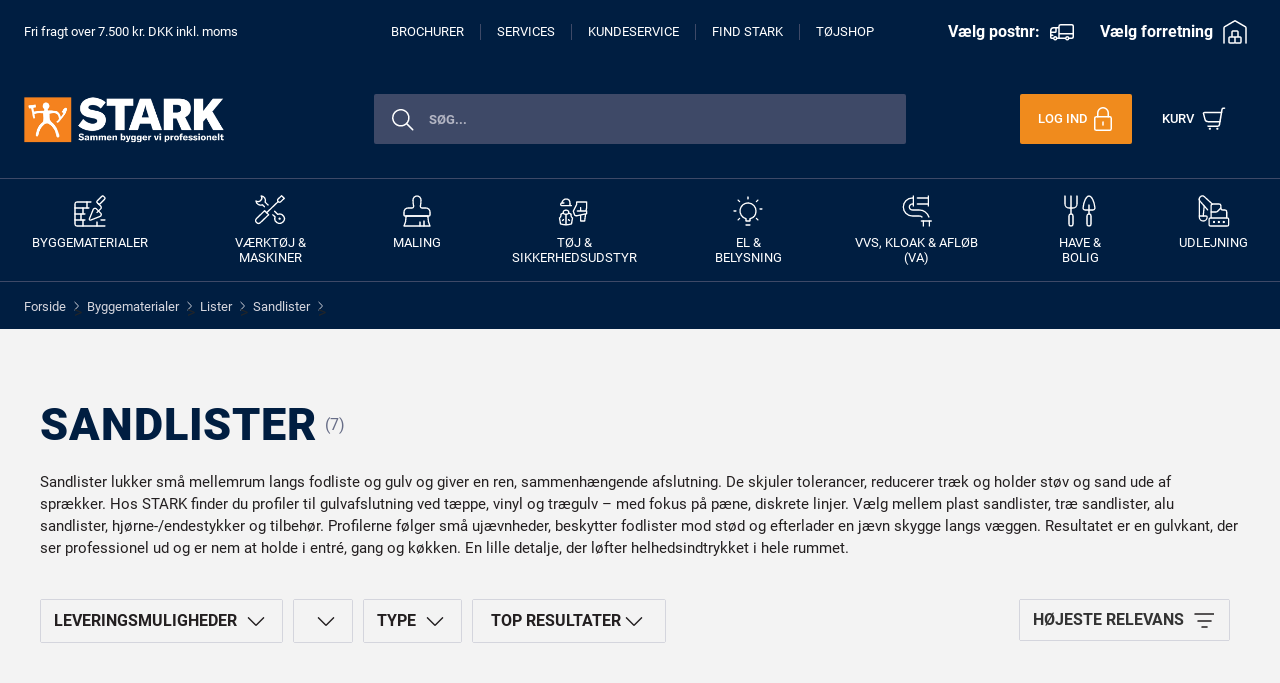

--- FILE ---
content_type: text/html; charset=utf-8
request_url: https://www.stark.dk/byggematerialer/lister/sandlister
body_size: 167018
content:




<!DOCTYPE html>
<!--[if lt IE 7]>      <html class="no-js lt-ie9 lt-ie8 lt-ie7"> <![endif]-->
<!--[if IE 7]>         <html class="no-js lt-ie9 lt-ie8"> <![endf]-->
<!--[if IE 8]>         <html class="no-js lt-ie9"> <![endif]-->
<!--[if gt IE 8]><!-->
<html class="no-js" lang="da-DK">
<!--<![endif]-->
<head>
	<script id="CookieConsent" src="https://policy.app.cookieinformation.com/uc.js"
			data-culture="DA" type="text/javascript" data-gcm-version="2.0"></script>

		<meta name="facebook-domain-verification" content="0l8bbsuaq9k185ezygh7kp72i12hks" />
		<script>
			window.addEventListener('CookieInformationConsentGiven', function (event) {
				if (CookieInformation.getConsentGivenFor('cookie_cat_statistic')) {
					//Meta Pixel Code
					!function (f, b, e, v, n, t, s) {
						if (f.fbq) return; n = f.fbq = function () {
							n.callMethod ?
								n.callMethod.apply(n, arguments) : n.queue.push(arguments)
						};
						if (!f._fbq) f._fbq = n; n.push = n; n.loaded = !0; n.version = '2.0';
						n.queue = []; t = b.createElement(e); t.async = !0;
						t.src = v; s = b.getElementsByTagName(e)[0];
						s.parentNode.insertBefore(t, s)
					}(window, document, 'script',
						'https://connect.facebook.net/en_US/fbevents.js');
					fbq('init', '342803607971292');
					fbq('track', 'PageView');
					//End Meta Pixel Code
				}
				if (CookieInformation.getConsentGivenFor('cookie_cat_marketing')) {
					//Google Tag Manager (gtm)
					window.dataLayer = window.dataLayer || [];
					function gtag() {
						dataLayer.push(arguments);
					}
					gtag('consent', 'default', {
						'ad_storage': 'denied',
						'ad_user_data': 'denied',
						'ad_personalization': 'denied',
						'analytics_storage': 'denied',
						'wait_for_update': 500
					});
					gtag('set', 'ads_data_redaction', true);
					gtag('set', 'url_passthrough', true);
					gtag('js', new Date());
                    gtag('config', 'AW-1054544534', { 'allow_enhanced_conversions': true });

					var gtmScript = document.createElement('script');
					gtmScript.async = true;
					gtmScript.src = "https://www.googletagmanager.com/gtag/js?id=AW-1054544534";
					document.head.appendChild(gtmScript);
					//Ens Google Tag Manager (gtm)
				}

			}, false);
		</script>
	
<link href="/-/media/Feature/Experience-Accelerator/Bootstrap-4/Bootstrap-4/Styles/optimized-min.css?t=20251209T125315Z" rel="stylesheet" /><link href="/-/media/Base-Themes/Core-Libraries/styles/optimized-min.css?t=20200616T123708Z" rel="stylesheet" /><link href="/-/media/Base-Themes/Main-Theme/styles/optimized-min.css?t=20200616T123710Z" rel="stylesheet" />	<link rel="preload" href="/dist-stark/css/app.css?20260119021835" as="style">
	<link rel="stylesheet" href="/dist-stark/css/app.css?20260119021835">
	<link rel="shortcut icon" type="image/x-icon" href="/dist-stark/favicon.ico" />
	<link rel="apple-touch-icon" href="https://www.stark.dk/-/media/Project/Stark/StarkSite/BMW%20media%20folder/anton.png">

	
	








<title>Sandlister | Stort udvalg af kvalitetssandlister online hos STARK &#187;</title>

<meta name="description" content="Se STARK’s udvalg af sandlister &#187; K&#248;b sandlister online eller i en af vores +60 forretninger &#187;">

<link rel="canonical" href="https://www.stark.dk/byggematerialer/lister/sandlister" />
<meta property="og:title" content="Sandlister | Stort udvalg af kvalitetssandlister online hos STARK &#187;">
<meta property="og:url" content="https://www.stark.dk/byggematerialer/lister/sandlister">
<meta name="twitter:title" content="Sandlister | Stort udvalg af kvalitetssandlister online hos STARK &#187;">
<meta name="twitter:card" content="summary_large_image">


    <meta name="viewport" content="width=device-width, initial-scale=1"/>


	<script type="text/javascript">
		(function (win, doc, style, timeout) {
			var STYLE_ID = 'at-body-style';
			function getParent() {
				return doc.getElementsByTagName('head')[0];
			}
			function addStyle(parent, id, def) {
				if (!parent) {
					return;
				}
				var style = doc.createElement('style');
				style.id = id;
				style.innerHTML = def;
				parent.appendChild(style);
			}
			function removeStyle(parent, id) {
				if (!parent) {
					return;
				}
				var style = doc.getElementById(id);
				if (!style) {
					return;
				}
				parent.removeChild(style);
			}
			addStyle(getParent(), STYLE_ID, style);
			setTimeout(function () {
				removeStyle(getParent(), STYLE_ID);
			}, timeout);
		}(window, document, "#content {opacity: 0 !important}", 1500));
	</script>
	<basket-tracking inline-template></basket-tracking>
	<analytics v-bind:pagename="&quot;Sandlister&quot;"
			   v-bind:environment="&quot;production&quot;"
			   v-bind:pagetype="&quot;category page&quot;"
			   v-bind:sections="[&quot;Byggematerialer&quot;,&quot;Lister&quot;,&quot;Sandlister&quot;]"
			   v-bind:sectionids="[&quot;fe1e141f9d5519329d526b218934d852&quot;,&quot;bb2a09731844aed4e051ff52b3103cbb&quot;,&quot;bae29426c928d92c90a11a53faedf611&quot;]"
			   v-bind:adopeanalytivsurl="'//assets.adobedtm.com/1b3d2d6f6697/a8684d4fbcda/launch-9a70182fc37d.min.js'"
			   v-bind:relewisedatasetid="'1afc5599-a835-4faf-acb9-5dc8b6b732f7'"
			   v-bind:relewiseapikey="'r3me1%FEsKD99oE'"
			   v-bind:relewiseserverurl="'https://api.relewise.com'"
			   v-bind:is-impersonating="false"
			   inline-template>
	</analytics>

</head>
<body class="default-device bodyclass">
	<div id="app" data-authenticated="False" data-debug="False" data-is-experience-editor="False">
		
		

<!-- #wrapper -->
<div id="wrapper">
    <!-- #header disable if none exist-->
    <header>
        <div id="header" class="fix-row-class">
            <div class="row">


<main-header inline-template permission="Vi beklager. Vi har ikke adgang til dit kamera. Du skal godkende dette under indstillinger og opdatere siden igen. "
             guide="Placer venligst stregkoden indenfor rammen, s&#229; scanner vi den automatisk."
             b2bfreighttext="Fri fragt over 6.000 kr. DKK eks. moms"
             b2cfreighttext="Fri fragt over 7.500 kr. DKK inkl. moms">
    <div class="main-header">
        
        <div class="container-fluid">
            <div class="row">
<impersonation-banner inline-template>
</impersonation-banner>
</div>
        </div>
        
    <div class="blue-background">
        <div class="container px-0 stack-on-mobile">
            <b-navbar class="stark-header p-0">
                <div class="d-flex flex-wrap flex-md-nowrap align-items-center justify-content-between w-100">

                    
                    <div v-cloak class="stark-header__left order-1 align-items-center d-none d-md-block">
                        <div class="d-flex flex-nowrap">


                                <a href="/services/Levering/Fri-fragt" target="" :title="freightText"
                                   class="USP menu-link">{{freightText}}</a>
                        </div>
                    </div>

                    
                    <div class="stark-header__middle demo w-100 justify-content-center align-items-center order-3 fix-row-class-100 px-md-4 px-lg-3 d-none d-lg-block">
                        <div class="d-flex flex-nowrap justify-content-center">
                            <a href="/brochurer" target=""
                               title="" class="menu-link">Brochurer</a>
                            <a href="/services" target=""
                               title="" class="menu-link">Services</a>
                            <a href="/Kundeservice" target=""
                               title=""
                               class="menu-link">Kundeservice</a>
                            <a href="/forretninger" target=""
                               title="" class="menu-link">Find STARK</a>
                            <a href="https://tojshop.stark.dk/" target=""
                               title="" class="menu-link">T&#248;jshop</a>
                        </div>
                    </div>

                    
                    <div class="stark-header__right d-none d-lg-block order-md-3 order-1 justify-content-end align-items-center ml-lg-0 ml-auto mt-md-0 mt-2">
                        <div class="row">

<div class="delievery-and-shop-content-container">
    <delievery-and-shop v-bind:stores="[{&quot;StoreId&quot;:916,&quot;Name&quot;:&quot;STARK Frederiksv&#230;rk&quot;},{&quot;StoreId&quot;:320,&quot;Name&quot;:&quot;STARK S&#248;nderborg&quot;},{&quot;StoreId&quot;:207,&quot;Name&quot;:&quot;STARK Ringsted&quot;},{&quot;StoreId&quot;:410,&quot;Name&quot;:&quot;STARK Middelfart&quot;},{&quot;StoreId&quot;:929,&quot;Name&quot;:&quot;STARK Br&#248;ndby&quot;},{&quot;StoreId&quot;:690,&quot;Name&quot;:&quot;STARK Frederikssund&quot;},{&quot;StoreId&quot;:630,&quot;Name&quot;:&quot;STARK Holstebro&quot;},{&quot;StoreId&quot;:260,&quot;Name&quot;:&quot;STARK Horsens&quot;},{&quot;StoreId&quot;:120,&quot;Name&quot;:&quot;STARK Aalborg&quot;},{&quot;StoreId&quot;:228,&quot;Name&quot;:&quot;STARK Risskov&quot;},{&quot;StoreId&quot;:935,&quot;Name&quot;:&quot;STARK H&#248;rsholm&quot;},{&quot;StoreId&quot;:150,&quot;Name&quot;:&quot;STARK Herning&quot;},{&quot;StoreId&quot;:400,&quot;Name&quot;:&quot;STARK Faaborg&quot;},{&quot;StoreId&quot;:422,&quot;Name&quot;:&quot;STARK Odense&quot;},{&quot;StoreId&quot;:266,&quot;Name&quot;:&quot;STARK Skanderborg&quot;},{&quot;StoreId&quot;:430,&quot;Name&quot;:&quot;STARK Aarup&quot;},{&quot;StoreId&quot;:580,&quot;Name&quot;:&quot;STARK K&#248;ge&quot;},{&quot;StoreId&quot;:206,&quot;Name&quot;:&quot;STARK Viborg&quot;},{&quot;StoreId&quot;:220,&quot;Name&quot;:&quot;STARK Aarhus C&quot;},{&quot;StoreId&quot;:930,&quot;Name&quot;:&quot;STARK Frederiksberg&quot;},{&quot;StoreId&quot;:902,&quot;Name&quot;:&quot;STARK Skjern&quot;},{&quot;StoreId&quot;:108,&quot;Name&quot;:&quot;STARK Aabybro&quot;},{&quot;StoreId&quot;:925,&quot;Name&quot;:&quot;STARK Hobro&quot;},{&quot;StoreId&quot;:636,&quot;Name&quot;:&quot;STARK Lemvig&quot;},{&quot;StoreId&quot;:200,&quot;Name&quot;:&quot;STARK Randers&quot;},{&quot;StoreId&quot;:100,&quot;Name&quot;:&quot;STARK Frederikshavn&quot;},{&quot;StoreId&quot;:350,&quot;Name&quot;:&quot;STARK Ribe&quot;},{&quot;StoreId&quot;:500,&quot;Name&quot;:&quot;STARK Slagelse&quot;},{&quot;StoreId&quot;:700,&quot;Name&quot;:&quot;STARK Maribo&quot;},{&quot;StoreId&quot;:740,&quot;Name&quot;:&quot;STARK Nyk&#248;bing F.&quot;},{&quot;StoreId&quot;:371,&quot;Name&quot;:&quot;STARK Holb&#230;k&quot;},{&quot;StoreId&quot;:932,&quot;Name&quot;:&quot;STARK City 24-7&quot;},{&quot;StoreId&quot;:520,&quot;Name&quot;:&quot;STARK Gr&#230;sted&quot;},{&quot;StoreId&quot;:471,&quot;Name&quot;:&quot;STARK Tommerup&quot;},{&quot;StoreId&quot;:344,&quot;Name&quot;:&quot;STARK Ikast&quot;},{&quot;StoreId&quot;:450,&quot;Name&quot;:&quot;STARK Assens&quot;},{&quot;StoreId&quot;:126,&quot;Name&quot;:&quot;STARK Roskilde C&quot;},{&quot;StoreId&quot;:240,&quot;Name&quot;:&quot;STARK Vejle&quot;},{&quot;StoreId&quot;:346,&quot;Name&quot;:&quot;STARK Kalundborg&quot;},{&quot;StoreId&quot;:360,&quot;Name&quot;:&quot;STARK Esbjerg&quot;},{&quot;StoreId&quot;:342,&quot;Name&quot;:&quot;STARK Silkeborg&quot;},{&quot;StoreId&quot;:510,&quot;Name&quot;:&quot;STARK Helsing&#248;r&quot;},{&quot;StoreId&quot;:226,&quot;Name&quot;:&quot;STARK Brabrand&quot;},{&quot;StoreId&quot;:230,&quot;Name&quot;:&quot;STARK Odder&quot;},{&quot;StoreId&quot;:225,&quot;Name&quot;:&quot;STARK Viby&quot;},{&quot;StoreId&quot;:560,&quot;Name&quot;:&quot;STARK Hiller&#248;d&quot;},{&quot;StoreId&quot;:380,&quot;Name&quot;:&quot;STARK Fredericia&quot;},{&quot;StoreId&quot;:912,&quot;Name&quot;:&quot;STARK Skejby&quot;},{&quot;StoreId&quot;:340,&quot;Name&quot;:&quot;STARK Kolding&quot;},{&quot;StoreId&quot;:933,&quot;Name&quot;:&quot;STARK Nordhavn&quot;},{&quot;StoreId&quot;:415,&quot;Name&quot;:&quot;STARK Bogense&quot;},{&quot;StoreId&quot;:140,&quot;Name&quot;:&quot;STARK Brande&quot;},{&quot;StoreId&quot;:117,&quot;Name&quot;:&quot;STARK Dronninglund&quot;},{&quot;StoreId&quot;:693,&quot;Name&quot;:&quot;STARK Ish&#248;j&quot;},{&quot;StoreId&quot;:901,&quot;Name&quot;:&quot;STARK &#216;lgod&quot;},{&quot;StoreId&quot;:590,&quot;Name&quot;:&quot;STARK Glostrup&quot;},{&quot;StoreId&quot;:105,&quot;Name&quot;:&quot;STARK Br&#248;nderslev&quot;},{&quot;StoreId&quot;:261,&quot;Name&quot;:&quot;STARK Horsens Syd&quot;},{&quot;StoreId&quot;:211,&quot;Name&quot;:&quot;STARK R&#248;nde&quot;},{&quot;StoreId&quot;:545,&quot;Name&quot;:&quot;STARK Nyk&#248;bing S.&quot;},{&quot;StoreId&quot;:210,&quot;Name&quot;:&quot;STARK Gren&#229;&quot;},{&quot;StoreId&quot;:300,&quot;Name&quot;:&quot;STARK Varde&quot;},{&quot;StoreId&quot;:540,&quot;Name&quot;:&quot;STARK Roskilde &#216;st&quot;},{&quot;StoreId&quot;:290,&quot;Name&quot;:&quot;STARK Hedensted&quot;},{&quot;StoreId&quot;:280,&quot;Name&quot;:&quot;STARK Give&quot;},{&quot;StoreId&quot;:948,&quot;Name&quot;:&quot;STARK SHOP KBH S&quot;},{&quot;StoreId&quot;:949,&quot;Name&quot;:&quot;STARK SHOP FRB C&quot;},{&quot;StoreId&quot;:946,&quot;Name&quot;:&quot;STARK Shop &#216;sterbro&quot;},{&quot;StoreId&quot;:480,&quot;Name&quot;:&quot;STARK Svendborg&quot;},{&quot;StoreId&quot;:482,&quot;Name&quot;:&quot;STARK JS &#198;r&#248;&quot;},{&quot;StoreId&quot;:483,&quot;Name&quot;:&quot;STARK JS Rudk&#248;bing&quot;},{&quot;StoreId&quot;:945,&quot;Name&quot;:&quot;STARK Shop N&#248;rrebro&quot;},{&quot;StoreId&quot;:490,&quot;Name&quot;:&quot;STARK R&#248;nne&quot;},{&quot;StoreId&quot;:495,&quot;Name&quot;:&quot;STARK Allinge&quot;},{&quot;StoreId&quot;:323,&quot;Name&quot;:&quot;STARK R&#248;dekro&quot;},{&quot;StoreId&quot;:802,&quot;Name&quot;:&quot;STARK Nakskov&quot;},{&quot;StoreId&quot;:962,&quot;Name&quot;:&quot;STARK RDC Click &amp; Collect&quot;},{&quot;StoreId&quot;:581,&quot;Name&quot;:&quot;STARK Faxe&quot;},{&quot;StoreId&quot;:324,&quot;Name&quot;:&quot;Stark - Arnum r&#248;r&quot;},{&quot;StoreId&quot;:502,&quot;Name&quot;:&quot;STARK N&#230;stved&quot;}]" inline-template>
        <div class="delivery-and-shop-container">
            <div class="delivery-and-shop-wrapper postal-code" @click="openPostalCodeModal">
                <div class="content">
                    <div>
                        <div>
                            <span v-if="!postalCode"
                                class="text-style-bold">V&#230;lg postnr:</span>
                            <span v-if="postalCode" class="text-style-bold">{{postalCode}}</span>
                        </div>
                    </div>
                    <svg style="display: none;" v-show="!postalCode" class="productlist-delivery-edit-icon truck-icon">
                    </svg>
                    <svg style="display: none;"  v-show="postalCode" class="productlist-delivery-edit-icon truck-icon-orange">
                    </svg>
                </div>
            </div>
            <div class="delivery-and-shop-wrapper" @click="openFavoriteStoreModal">
                <div class="content">
                    <div>
                        <div>
                            <span v-if="chosenFavoriteStores.length === 1" class="text-style-bold">
                                {{favoriteStoreName}} </span>
                            <span v-else-if="chosenFavoriteStores.length >= 1" class="text-style-bold">
                                {{favoriteStoresNames}} </span>
                            <span v-else
                                class="text-style-bold">V&#230;lg forretning</span>

                        </div>
                    </div>

                    <svg style="display: none;" v-show="chosenFavoriteStores.length >= 1" class="productlist-delivery-edit-icon warehouse-icon-orange">
                    </svg>
                    <svg style="display: none;" v-show="chosenFavoriteStores.length < 1" class="productlist-delivery-edit-icon warehouse-icon">
                    </svg>
                </div>
            </div>
        </div>
    </delievery-and-shop>
</div>
</div>
                    </div>

            </div>
            </b-navbar>
        </div>

        <div class="container px-0">
            <b-navbar class="stark-header px-0 pb-4">
                <div class="d-flex flex-wrap flex-md-nowrap align-items-center justify-content-between w-100">

                    
                    <div class="stark-header__left d-flex flex-nowrap order-1 align-items-center mt-md-4 mb-md-1 mt-lg-3">

                        
                        <b-navbar-brand href="/"
                                        class="d-flex logo-background align-items-end justify-content-center justify-content-xl-start order-md-2 order-2">
                            <img src="/dist-stark/Stark_desktop.png?new=2020" class="logoimage d-none d-md-block"
                                 alt="Stark logo">
                            <img src="/dist-stark/Stark_tablet.png?new=2020" class="logoimage d-block d-md-none"
                                 alt="Stark logo">
                        </b-navbar-brand>

                        
                        <b-navbar-toggle target="nav-collapse"
                                         class="d-flex order-lg-2 ml-lg-4 ml-0 p-lg-3 p-0 pl-xl-3 pl-md-3 pl-sm-0 d-lg-none"
                                         @click="toggleClicked()">
                            <div v-show="!menuVisible" class="navbar-toggler-hamburger-icon">
                                <img class="mr-2" src="/dist-stark/navigation-menu.svg" alt="Navigation logo" />
                            </div>
                            <div v-show="menuVisible" class="navbar-toggler-close-icon">
                                <img class="mr-2 close-icon-size" src="/dist-stark/close-white.svg"
                                     alt="Close logo" />
                                <span class="d-none d-lg-inline-block navbar-toggler-txt">Luk</span>
                            </div>
                        </b-navbar-toggle>

                        <div class="row">
</div>
                    </div>

                    
                    <div v-cloak class="stark-header__middle demo w-100 justify-content-end align-items-center order-3 mt-md-4 mt-lg-3 mt-2 mb-md-1 d-flex d-lg-block fix-row-class-100 px-md-5 px-lg-3">
                        <div class="row">

<auto-suggest-new inline-template 
    searchpageurl="/Search"
    v-bind:limitedassortment="null"
    v-bind:excluded-assortment-levels="null"
    v-bind:deliveryoptions="{&quot;GlobalLongDeliveryForProductsInStock&quot;:true,&quot;ExcludedGroups&quot;:[1,2,3,4,5,6,7,8,9],&quot;ShowGoodsMarkedWithU&quot;:true,&quot;GroupsInStockAndAssortmentCheck&quot;:[1]}">
    <div v-bind:class="mobileActive ? 'autosuggest-container-new autosuggest-container-new-mobile' : 'autosuggest-container-new'">
        <vue-autosuggest v-model="query"
                         :suggestions="suggestions"
                         @keyup.enter="redirectToSearchPage"
                         @input="fetchResults"
                         @selected="onSelected"
                         @opened="opened"
                         @closed="closed"
                         @focus="onFocus($event)"
                         :get-suggestion-value="getSuggestionValue"
                         :input-props="{id:'autosuggest__input', placeholder:'S&#248;g...', class:'on-focus-input enable-focus'}">

            <div slot="before-section-categories" class="autosuggest-category-title">
                <div class="d-flex align-items-center">
                    <span>Kategorier</span>
                </div>
            </div>

            <div slot="before-section-products" class="autosuggest-category-title">
                <div class="d-flex align-items-center">
                    <span>Produkter</span>
                </div>
            </div>

            <span v-if="query || mobileActive" slot="after-input" @mouseup.stop="redirectToSearchPage" class="btn-search-icon on-focus-input">
                <img src="/dist-stark/search-black.svg" alt="Search logo" />
            </span>
            <span v-else slot="after-input" @mouseup.stop="redirectToSearchPage" class="btn-search-icon on-focus-input">
                <img src="/dist-stark/search.svg" alt="Search logo" />
            </span>

            <span v-if="query || mobileActive" slot="after-input" @mouseup.stop="clearInput" class="btn-close on-focus-input">
                <img src="/dist-stark/close.svg" alt="Close logo" />
            </span>

            <div slot-scope="{suggestion}">
                <div>
                    
                    <div v-if="suggestion.name === 'predictions'">
                        <div class="result-product d-flex flex-row flex-nowrap align-items-center">
                            <div class="d-flex image-spot image-spot-prediction justify-content-center align-items-center">
                                <img src="/dist-stark/search-black.svg" />
                            </div>
                            <div class="font-sbold-15 pl-3">{{suggestion.item.displayName}}</div>
                        </div>
                    </div>

                    <div v-if="suggestion.name === 'categories'" class="result-category">
                        <div class="result-product d-flex flex-row flex-nowrap align-items-center">
                            <div class="d-flex image-spot image-spot-category justify-content-center align-items-center">
                                <img v-if="suggestion.item.image" :src="suggestion.item.image + categoryImageDimensions + imageBackground + imageFormat + imageCropMode" />
                            </div>
                            <div class="font-sbold-15 pl-3">{{suggestion.item.displayName}}</div>
                        </div>
                    </div>

                    <div v-if="suggestion.name === 'products'">
                        <div class="result-product d-flex flex-row flex-nowrap align-items-center">
                            <div class="d-flex image-spot justify-content-center align-items-center">
                                <img v-if="suggestion.item.image" :src="suggestion.item.image + imageDimensions + imageBackground + imageFormat + imageCropMode" />
                            </div>
                            <div class="d-flex flex-column">
                                <div class="font-sbold-15 pl-3">{{suggestion.item.displayName}}</div>
                                <div class="font-reg-13 pl-3">{{suggestion.item.sku}}</div>
                            </div>
                        </div>
                    </div>

                </div>
            </div>

            <div slot="after-suggestions" class="d-flex align-items-center justify-content-center">
                <button @mouseup.stop="redirectToSearchPage" class="btn cta-btn "> Se alle produkter</button>
            </div>

        </vue-autosuggest>
    </div>

 
</auto-suggest-new></div>

                        
                        <div class="d-block d-lg-none pl-3">
                            <img src="/dist-stark/barcode-scan.svg" alt="Scan logo" class="scan-logo"
                                 @click="activateScanner" />
                        </div>
                    </div>

                    
                    <div class="stark-header__right d-flex flex-nowrap order-md-3 order-1 justify-content-end align-items-center mt-md-4 mb-md-1 mt-lg-3 ml-lg-0 ml-auto">
                        <div class="row"></div>
                        <div class="row">
<login inline-template>
	<div data-hj-suppress>
		<div v-cloak v-if="!isAuthenticated" class="d-flex flex-row flex-nowrap justify-content-end">
			<button class="login-button" id="show-modal" @click="openLogin">
				<span class="d-none d-lg-inline-block align-middle">Log ind</span>
				<img class="d-none d-md-inline-block" src="/dist-stark/lock-1.svg" alt="Login logo" />
				<img class="d-block d-md-none" src="/dist-stark/lock-mobile.svg" alt="Login logo" />
			</button>
		</div>
	</div>
</login></div>
                        <div class="fix-row-class">
                            <div class="row">
<person-menu :model="{&quot;MenuItems&quot;:[{&quot;Href&quot;:&quot;/Mit-Stark/Favoritlister&quot;,&quot;Name&quot;:&quot;Favoritlister&quot;,&quot;ValidRoles&quot;:[&quot;NSOwner&quot;,&quot;NSUser&quot;,&quot;NSAdmin&quot;,&quot;B2C&quot;],&quot;RequiredPermissions&quot;:[]},{&quot;Href&quot;:&quot;/Mit-Stark/Log-ind-som-kunde&quot;,&quot;Name&quot;:&quot;Log ind som kunde&quot;,&quot;ValidRoles&quot;:[],&quot;RequiredPermissions&quot;:[&quot;Impersonate&quot;]},{&quot;Href&quot;:&quot;https://handvaerkerklub.stark.dk/&quot;,&quot;Name&quot;:&quot;STARK H&#229;ndv&#230;rkerklub&quot;,&quot;ValidRoles&quot;:[],&quot;RequiredPermissions&quot;:[&quot;AccessLoyaltyClub&quot;]},{&quot;Href&quot;:&quot;/Mit-Stark/STARK-Haandvaerkerklub-gammel&quot;,&quot;Name&quot;:&quot;&quot;,&quot;ValidRoles&quot;:[],&quot;RequiredPermissions&quot;:[&quot;AccessLoyaltyClubOLD&quot;]},{&quot;Href&quot;:&quot;https://klimalog.stark.dk/&quot;,&quot;Name&quot;:&quot;KlimaLog&quot;,&quot;ValidRoles&quot;:[&quot;NSOwner&quot;,&quot;NSUser&quot;,&quot;NSAdmin&quot;],&quot;RequiredPermissions&quot;:[&quot;SeeExtendedDelivery&quot;]},{&quot;Href&quot;:&quot;/Mit-Stark/Tilbud&quot;,&quot;Name&quot;:&quot;Tilbud&quot;,&quot;ValidRoles&quot;:[&quot;NSOwner&quot;,&quot;NSUser&quot;,&quot;NSAdmin&quot;,&quot;B2C&quot;],&quot;RequiredPermissions&quot;:[&quot;ReadQuotes&quot;]},{&quot;Href&quot;:&quot;/Mit-Stark/Prislister&quot;,&quot;Name&quot;:&quot;Prislister&quot;,&quot;ValidRoles&quot;:[&quot;NSOwner&quot;,&quot;NSUser&quot;,&quot;NSAdmin&quot;,&quot;B2C&quot;],&quot;RequiredPermissions&quot;:[&quot;ReadPriceLists&quot;]},{&quot;Href&quot;:&quot;/Mit-Stark/Kontooversigt&quot;,&quot;Name&quot;:&quot;Kontooversigt&quot;,&quot;ValidRoles&quot;:[&quot;NSOwner&quot;,&quot;NSUser&quot;,&quot;NSAdmin&quot;,&quot;B2C&quot;],&quot;RequiredPermissions&quot;:[&quot;ReadAccounts&quot;]},{&quot;Href&quot;:&quot;/Mit-Stark/Byggepladser&quot;,&quot;Name&quot;:&quot;Byggepladser&quot;,&quot;ValidRoles&quot;:[&quot;NSOwner&quot;,&quot;NSUser&quot;,&quot;NSAdmin&quot;,&quot;B2C&quot;],&quot;RequiredPermissions&quot;:[]},{&quot;Href&quot;:&quot;/Mit-Stark/Ordrer-og-Fakturaer&quot;,&quot;Name&quot;:&quot;Ordrer og fakturaer&quot;,&quot;ValidRoles&quot;:[&quot;NSOwner&quot;,&quot;NSUser&quot;,&quot;NSAdmin&quot;,&quot;B2C&quot;],&quot;RequiredPermissions&quot;:[&quot;ReadOrders&quot;,&quot;ReadInvoices&quot;]},{&quot;Href&quot;:&quot;/Mit-Stark/Brugere&quot;,&quot;Name&quot;:&quot;Brugere og Kundekort&quot;,&quot;ValidRoles&quot;:[&quot;NSOwner&quot;,&quot;NSUser&quot;,&quot;NSAdmin&quot;,&quot;B2C&quot;],&quot;RequiredPermissions&quot;:[&quot;AdminUsers&quot;]}],&quot;BasketPageUrl&quot;:&quot;/Checkout/Kurv&quot;,&quot;MinubaOrderReference&quot;:null,&quot;IsAuthenticated&quot;:false}" inline-template>
	<div>
		<div v-cloak class="d-flex flex-row flex-nowrap justify-content-end align-items-center">
				
				<a :href="model.BasketPageUrl" class="basket-link" :class="isAuthenticated ? 'logged-in' : ''">
					<div class="d-flex align-items-center position-relative">
						<div v-if="basketProductNumber>0" class="d-none d-md-block mr-1 basket-text">Kurv</div>
						<div v-else class="d-none d-lg-block mr-lg-2 basket-text">Kurv</div>

						<div class="d-none d-md-block">
							<div class="basket-text mr-2" :class="basketProductNumber > 0 ? '' : 'product-number-hide'">({{basketProductNumber}})</div>
						</div>

						<div class="d-block d-md-none">
							<div class="basket-text mr-2" :class="basketProductNumber > 0 ? '' : 'product-number-hide'">{{basketProductNumber}}</div>
						</div>

						<img v-if="basketProductNumber>0" src="/dist-stark/shopping-cart-orange.svg" alt="Basket logo" class="shopping-cart-disable-active" />
						<img v-if="basketProductNumber>0" src="/dist-stark/shopping-cart-1.svg" alt="Basket logo" class="shopping-cart-enable-active" />

						<img v-if="!(basketProductNumber>0)" class="d-none d-md-inline-block" src="/dist-stark/shopping-cart-1.svg" alt="Basket logo" />
						<img v-if="!(basketProductNumber>0)" class="d-block d-md-none" src="/dist-stark/shopping-cart-mobile.svg" alt="Basket logo" />
						
					</div>
				</a>
			</div>
		<div v-cloak v-if="showDigitalCustomerCardModal">
			<div v-if="showLoader" class="overlay-spinner">
				<div class="spinner-border" role="status">
					<span class="sr-only">Loading...</span>
				</div>
			</div>
			<div class="modal-mask">
				<div class="modal-wrapper">
					<div class="modal-container digital-customer-card-modal" id="digital-cusotmer-card-modal">
						<div class="modal-header header">
							<div class="modal-title title">
								Dit Kundekort
							</div>
							<button type="button" class="btn close icon-btn" aria-label="Close" @click="closeCustomercardModal()">
								<span aria-hidden="true" class="close-modal-icon"></span>
							</button>
						</div>
						
						<div v-if="isCurrentlyB2BCustomer" class="modal-body digital-customer-card-body-b2b">
							<div class="container">
								<div class="row d-flex justify-content-start pt-3">
									<div class="col d-flex justify-content-stark">
										<div class="title">Stark Kundekort</div>
									</div>
									<div class="col d-flex justify-content-end">
										<img src="/dist-stark/Stark_desktop.png?new=2020" class="logoimage" alt="Stark logo">
									</div>
								</div>
								<div class="row d-flex justify-content-start mt-2">
									<div class="col-12">
										<div class="customer-card-name">{{digitalCustomerCard.name}}</div>
									</div>

								</div>
								<div class="row d-flex justify-content-start mt-2">
									<div class="col-12">
										<div class="text-color">Kundenummer: {{digitalCustomerCard.customerNumber}}</div>
									</div>
								</div>

								<div v-if="isMobile" class="row d-flex justify-content-center align-items-center mt-4 ml-1 mr-1 background-color">
									<barcode :value="digitalCustomerCard.customerCardNumber" width="2.3" height="40"></barcode>
								</div>
								<div v-else class="row d-flex justify-content-center align-items-center mt-4 ml-1 mr-1 background-color">
									<barcode :value="digitalCustomerCard.customerCardNumber" width="3.1" height="40"></barcode>

								</div>
								<div class="row d-flex justify-content-center align-items-center pb-4">
								</div>
							</div>
						</div>
						
						<div v-else-if="isCurrentlyB2CCustomer && isSelvbygCustomer" class="modal-body digital-customer-card-body-b2c">
							<div class="container">
								<div class="row d-flex justify-content-start pt-3 pb-3">
									<div class="col d-flex justify-content-stark">
										<div class="title">Selvbyg-medlem</div>
									</div>
									<div class="col d-flex justify-content-end">
										<img src="/dist-stark/Stark_desktop.png?new=2020" class="logoimage" alt="Stark logo">
									</div>
								</div>
								<div class="row d-flex justify-content-start mt-2">
									<div class="col-12">
										<div class="customer-card-name">{{digitalCustomerCard.name}}</div>
									</div>

								</div>
								<div class="row d-flex justify-content-start mt-2">
									<div class="col-12">
										<div class="text-color">Kundenummer: {{digitalCustomerCard.customerNumber}}</div>
									</div>
								</div>

								<div v-if="isMobile" class="row d-flex justify-content-center align-items-center mt-4 ml-1 mr-1 background-color">
									<barcode :value="digitalCustomerCard.customerCardNumber" width="2.3" height="40"></barcode>

								</div>
								<div v-else class="row d-flex justify-content-center align-items-center mt-4 ml-1 mr-1 background-color">
									<barcode :value="digitalCustomerCard.customerCardNumber" width="3.1" height="40"></barcode>

								</div>
								<div class="row d-flex justify-content-center align-items-center pb-4">
								</div>
							</div>
						</div>
						
						<div v-else class="modal-body digital-customer-card-body-b2c-no-selvbyg">
							<div class="container">
								<div class="row d-flex justify-content-start pt-3 pb-3">
									<div class="col d-flex justify-content-stark">
										<div class="title">Stark Kundekort</div>
									</div>
									<div class="col d-flex justify-content-end">
										<img src="/dist-stark/Stark_desktop.png?new=2020" class="logoimage" alt="Stark logo">
									</div>
								</div>
								<div class="row d-flex justify-content-start mt-2">
									<div class="col-12">
										<div class="customer-card-name">{{digitalCustomerCard.name}}</div>
									</div>

								</div>
								<div class="row d-flex justify-content-start mt-2">
									<div class="col-12">
										<div class="text-color">Kundenummer: {{digitalCustomerCard.customerNumber}}</div>
									</div>
								</div>

								<div v-if="isMobile" class="row d-flex justify-content-center align-items-center mt-4 ml-1 mr-1 background-color">
									<barcode :value="digitalCustomerCard.customerCardNumber" width="2.3" height="40"></barcode>

								</div>
								<div v-else class="row d-flex justify-content-center align-items-center mt-4 ml-1 mr-1 background-color">
									<barcode :value="digitalCustomerCard.customerCardNumber" width="3.1" height="40"></barcode>
								</div>
								<div class="row d-flex justify-content-center align-items-center pb-4">
								</div>
							</div>
						</div>
						<div id="addToWalletButtons">
							<img @click="getAppleCard()"
								 src="/dist-stark/add-to-apple-wallet.svg"
								 alt="Føj til Apple Wallet" />
							<img @click="getGoogleCard()"
								 src="/dist-stark/add-to-google-wallet.svg"
								 alt="Føj til Google Wallet" />
						</div>
						<div class="wallet-explanation mt-3">
							<div v-if="!isMobile">
								<p class="mb-0">Gem dit kundekort ved at &#229;bne denne side p&#229; din telefon.</p>
							</div>
							<p class="m-0">L&#230;s mere om kundekort  <a href="/starkservices/digitalt-kundekort">her</a></p>
						</div>
					</div>
				</div>
			</div>
		</div>
	</div>
</person-menu></div>
                        </div>
                    </div>

                </div>
            </b-navbar>
        </div>
    </div>

        <div id="menu-container" class="fix-row-class menu-container">
            <div class="row">
<div class="h-100 d-block">
	<main-menu :catalog-hierarchy="[{&quot;Name&quot;:&quot;23529-23602&quot;,&quot;DisplayName&quot;:&quot;Byggematerialer&quot;,&quot;Id&quot;:&quot;fe1e141f9d5519329d526b218934d852&quot;,&quot;Url&quot;:&quot;/byggematerialer&quot;,&quot;Categories&quot;:[{&quot;Name&quot;:&quot;23529-23617&quot;,&quot;DisplayName&quot;:&quot;Fliser &amp; klinker&quot;,&quot;Id&quot;:&quot;cba56a06ea8defb78f1487dd0e465fd4&quot;,&quot;Url&quot;:&quot;/byggematerialer/fliserklinker&quot;,&quot;Categories&quot;:[{&quot;Name&quot;:&quot;23529-23690&quot;,&quot;DisplayName&quot;:&quot;V&#230;gfliser&quot;,&quot;Id&quot;:&quot;816f1b8c11b9fcd147962e5e35a4094c&quot;,&quot;Url&quot;:&quot;/byggematerialer/fliserklinker/gulv-og-vaegfliser&quot;,&quot;Categories&quot;:null,&quot;ImageUrl&quot;:null,&quot;PictureUrl&quot;:&quot;/-/media/Project/Stark/StarkSite/Kategoribilleder/Byggematerialer/Fliser-og-klinker/vgfliser.jpg&quot;,&quot;TextField&quot;:null,&quot;Level&quot;:3,&quot;ParrentId&quot;:&quot;cba56a06ea8defb78f1487dd0e465fd4&quot;},{&quot;Name&quot;:&quot;23529-33113&quot;,&quot;DisplayName&quot;:&quot;Gulvfliser&quot;,&quot;Id&quot;:&quot;d91fdda41ab66e335e57fb29afaaa2c7&quot;,&quot;Url&quot;:&quot;/byggematerialer/fliserklinker/gulvfliser&quot;,&quot;Categories&quot;:null,&quot;ImageUrl&quot;:null,&quot;PictureUrl&quot;:&quot;/-/media/Project/Stark/StarkSite/Kategoribilleder/Byggematerialer/Fliser-og-klinker/gulvfliser.jpg&quot;,&quot;TextField&quot;:null,&quot;Level&quot;:3,&quot;ParrentId&quot;:&quot;cba56a06ea8defb78f1487dd0e465fd4&quot;},{&quot;Name&quot;:&quot;23529-33114&quot;,&quot;DisplayName&quot;:&quot;Terrazzofliser&quot;,&quot;Id&quot;:&quot;c60c1f7cbecdd4c6a0df2a888d001b50&quot;,&quot;Url&quot;:&quot;/byggematerialer/fliserklinker/terrazzofliser&quot;,&quot;Categories&quot;:null,&quot;ImageUrl&quot;:null,&quot;PictureUrl&quot;:&quot;/-/media/Project/Stark/StarkSite/Kategoribilleder/Byggematerialer/Fliser-og-klinker/Terrazzo.jpeg&quot;,&quot;TextField&quot;:null,&quot;Level&quot;:3,&quot;ParrentId&quot;:&quot;cba56a06ea8defb78f1487dd0e465fd4&quot;},{&quot;Name&quot;:&quot;23529-33115&quot;,&quot;DisplayName&quot;:&quot;Udend&#248;rsfliser&quot;,&quot;Id&quot;:&quot;7a6d58a18d321a54bbf47efe9627c362&quot;,&quot;Url&quot;:&quot;/byggematerialer/fliserklinker/udendoersfliser&quot;,&quot;Categories&quot;:null,&quot;ImageUrl&quot;:null,&quot;PictureUrl&quot;:&quot;/-/media/Project/Stark/StarkSite/Kategoribilleder/Byggematerialer/udendrsfliser.jpg&quot;,&quot;TextField&quot;:null,&quot;Level&quot;:3,&quot;ParrentId&quot;:&quot;cba56a06ea8defb78f1487dd0e465fd4&quot;},{&quot;Name&quot;:&quot;23529-33116&quot;,&quot;DisplayName&quot;:&quot;Natursten&quot;,&quot;Id&quot;:&quot;e54fafd7df2e0ad71748591043ab5a75&quot;,&quot;Url&quot;:&quot;/byggematerialer/fliserklinker/natursten&quot;,&quot;Categories&quot;:null,&quot;ImageUrl&quot;:null,&quot;PictureUrl&quot;:&quot;/-/media/Project/Stark/StarkSite/Kategoribilleder/Byggematerialer/natursten.jpg&quot;,&quot;TextField&quot;:null,&quot;Level&quot;:3,&quot;ParrentId&quot;:&quot;cba56a06ea8defb78f1487dd0e465fd4&quot;},{&quot;Name&quot;:&quot;23529-23691&quot;,&quot;DisplayName&quot;:&quot;V&#229;drumssikring&quot;,&quot;Id&quot;:&quot;726d0c4a95d76a05bd5046519c125beb&quot;,&quot;Url&quot;:&quot;/byggematerialer/fliserklinker/vaadrumssikring&quot;,&quot;Categories&quot;:null,&quot;ImageUrl&quot;:null,&quot;PictureUrl&quot;:&quot;/-/media/Project/Stark/StarkSite/Kategoribilleder/Byggematerialer/Fliser-og-klinker/Vaadrumssikring-Kategoribilleder-300x200px.jpg&quot;,&quot;TextField&quot;:null,&quot;Level&quot;:3,&quot;ParrentId&quot;:&quot;cba56a06ea8defb78f1487dd0e465fd4&quot;},{&quot;Name&quot;:&quot;23529-23911&quot;,&quot;DisplayName&quot;:&quot;Reng&#248;ring &amp; plejemidler&quot;,&quot;Id&quot;:&quot;9809bec82f11ffd03453758d9e932e8e&quot;,&quot;Url&quot;:&quot;/byggematerialer/fliserklinker/rengoering-plejemidler&quot;,&quot;Categories&quot;:null,&quot;ImageUrl&quot;:null,&quot;PictureUrl&quot;:&quot;/-/media/Project/Stark/StarkSite/Kategoribilleder/Byggematerialer/Fliser-og-klinker/Rengoering-plejemidler-Kategoribilleder-300x200px.jpg&quot;,&quot;TextField&quot;:null,&quot;Level&quot;:3,&quot;ParrentId&quot;:&quot;cba56a06ea8defb78f1487dd0e465fd4&quot;},{&quot;Name&quot;:&quot;23529-23912&quot;,&quot;DisplayName&quot;:&quot;Tilbeh&#248;r til fliser&quot;,&quot;Id&quot;:&quot;167402999c81e1d211916433c04fe178&quot;,&quot;Url&quot;:&quot;/byggematerialer/fliserklinker/tilbehoer-fliser&quot;,&quot;Categories&quot;:null,&quot;ImageUrl&quot;:null,&quot;PictureUrl&quot;:&quot;/-/media/Project/Stark/StarkSite/Kategoribilleder/Byggematerialer/Fliser-og-klinker/Tilbehoer-fliser-Kategoribilleder-300x222px.jpg&quot;,&quot;TextField&quot;:null,&quot;Level&quot;:3,&quot;ParrentId&quot;:&quot;cba56a06ea8defb78f1487dd0e465fd4&quot;},{&quot;Name&quot;:&quot;23529-23921&quot;,&quot;DisplayName&quot;:&quot;Gulvspartel&quot;,&quot;Id&quot;:&quot;205adb8f027a8aafdc14f2548a6b09e0&quot;,&quot;Url&quot;:&quot;/byggematerialer/fliserklinker/gulvspartel&quot;,&quot;Categories&quot;:null,&quot;ImageUrl&quot;:null,&quot;PictureUrl&quot;:&quot;/-/media/Project/Stark/StarkSite/Kategoribilleder/Byggematerialer/Fliser-og-klinker/Gulvspartel-Kategoribilleder-300x200px.jpg&quot;,&quot;TextField&quot;:null,&quot;Level&quot;:3,&quot;ParrentId&quot;:&quot;cba56a06ea8defb78f1487dd0e465fd4&quot;},{&quot;Name&quot;:&quot;23529-23922&quot;,&quot;DisplayName&quot;:&quot;Flisekl&#230;b &amp; flisefuge&quot;,&quot;Id&quot;:&quot;df069f9d2deb8f9212ea5ac1daf15c0c&quot;,&quot;Url&quot;:&quot;/byggematerialer/fliserklinker/fliseklaeb-flisefuge&quot;,&quot;Categories&quot;:null,&quot;ImageUrl&quot;:null,&quot;PictureUrl&quot;:&quot;/-/media/Project/Stark/StarkSite/Kategoribilleder/Byggematerialer/Fliser-og-klinker/Fliseklaep-fuge-Kategoribilleder-300x200px.jpg&quot;,&quot;TextField&quot;:null,&quot;Level&quot;:3,&quot;ParrentId&quot;:&quot;cba56a06ea8defb78f1487dd0e465fd4&quot;}],&quot;ImageUrl&quot;:null,&quot;PictureUrl&quot;:&quot;/-/media/Project/Stark/StarkSite/Kategoribilleder/Byggematerialer/fliser-klinker-kategoribillede-stark.jpg&quot;,&quot;TextField&quot;:&quot;&quot;,&quot;Level&quot;:2,&quot;ParrentId&quot;:&quot;fe1e141f9d5519329d526b218934d852&quot;},{&quot;Name&quot;:&quot;23529-23614&quot;,&quot;DisplayName&quot;:&quot;Gulve&quot;,&quot;Id&quot;:&quot;1870b9e5050b3f3d1a1f0abd80427b0b&quot;,&quot;Url&quot;:&quot;/byggematerialer/gulve&quot;,&quot;Categories&quot;:[{&quot;Name&quot;:&quot;23529-23675&quot;,&quot;DisplayName&quot;:&quot;Gulvunderlag&quot;,&quot;Id&quot;:&quot;9e1afd5359e461ae807b7dea48a81730&quot;,&quot;Url&quot;:&quot;/byggematerialer/gulve/gulvunderlag&quot;,&quot;Categories&quot;:null,&quot;ImageUrl&quot;:null,&quot;PictureUrl&quot;:&quot;/-/media/Project/Stark/StarkSite/Kategoribilleder/Byggematerialer/gulve/Gulvunderlag-Kategoribilleder-300x222px.jpg&quot;,&quot;TextField&quot;:null,&quot;Level&quot;:3,&quot;ParrentId&quot;:&quot;1870b9e5050b3f3d1a1f0abd80427b0b&quot;},{&quot;Name&quot;:&quot;23529-23913&quot;,&quot;DisplayName&quot;:&quot;Lamelgulve &amp; massive gulve&quot;,&quot;Id&quot;:&quot;8026bed364685fd4732fab922336c11e&quot;,&quot;Url&quot;:&quot;/byggematerialer/gulve/lamelgulve-massive-gulve&quot;,&quot;Categories&quot;:null,&quot;ImageUrl&quot;:null,&quot;PictureUrl&quot;:&quot;/-/media/Project/Stark/StarkSite/Kategoribilleder/Byggematerialer/gulve/Lamel-massive-gulve-Kategoribilleder-300x222px.jpg&quot;,&quot;TextField&quot;:null,&quot;Level&quot;:3,&quot;ParrentId&quot;:&quot;1870b9e5050b3f3d1a1f0abd80427b0b&quot;},{&quot;Name&quot;:&quot;23529-23914&quot;,&quot;DisplayName&quot;:&quot;Laminatgulve&quot;,&quot;Id&quot;:&quot;0667570bb58c7a3957aae273916b1ed8&quot;,&quot;Url&quot;:&quot;/byggematerialer/gulve/laminatgulve&quot;,&quot;Categories&quot;:null,&quot;ImageUrl&quot;:null,&quot;PictureUrl&quot;:&quot;/-/media/Project/Stark/StarkSite/Kategoribilleder/Byggematerialer/gulve/Laminatgulv-Kategoribilleder-300x222px.jpg&quot;,&quot;TextField&quot;:null,&quot;Level&quot;:3,&quot;ParrentId&quot;:&quot;1870b9e5050b3f3d1a1f0abd80427b0b&quot;},{&quot;Name&quot;:&quot;23529-23915&quot;,&quot;DisplayName&quot;:&quot;Vinylgulve &amp; korkgulve&quot;,&quot;Id&quot;:&quot;ee682bfaf8d5cb3265fc7e9f2e7e5729&quot;,&quot;Url&quot;:&quot;/byggematerialer/gulve/vinyl-korkgulve&quot;,&quot;Categories&quot;:null,&quot;ImageUrl&quot;:null,&quot;PictureUrl&quot;:&quot;/-/media/Project/Stark/StarkSite/Kategoribilleder/Byggematerialer/gulve/Vinygulv-Kategoribilleder-300x222px.jpg&quot;,&quot;TextField&quot;:null,&quot;Level&quot;:3,&quot;ParrentId&quot;:&quot;1870b9e5050b3f3d1a1f0abd80427b0b&quot;},{&quot;Name&quot;:&quot;23529-23916&quot;,&quot;DisplayName&quot;:&quot;Gulvt&#230;pper&quot;,&quot;Id&quot;:&quot;0ef836a15c9555c04f32a8407dbf92e4&quot;,&quot;Url&quot;:&quot;/byggematerialer/gulve/gulvtaepper&quot;,&quot;Categories&quot;:null,&quot;ImageUrl&quot;:null,&quot;PictureUrl&quot;:&quot;/-/media/Project/Stark/StarkSite/Kategoribilleder/Byggematerialer/gulve/gulvtaeppe-Kategoribilleder-300x222px.jpg&quot;,&quot;TextField&quot;:null,&quot;Level&quot;:3,&quot;ParrentId&quot;:&quot;1870b9e5050b3f3d1a1f0abd80427b0b&quot;},{&quot;Name&quot;:&quot;23529-23917&quot;,&quot;DisplayName&quot;:&quot;Tilbeh&#248;r til gulve&quot;,&quot;Id&quot;:&quot;240215ca6e323ecc2e678804449a4476&quot;,&quot;Url&quot;:&quot;/byggematerialer/gulve/tilbehoer-gulve&quot;,&quot;Categories&quot;:null,&quot;ImageUrl&quot;:null,&quot;PictureUrl&quot;:&quot;/-/media/Project/Stark/StarkSite/Kategoribilleder/Byggematerialer/gulve/Tilbehoer-gulv-Kategoribilleder-300x222px.jpg&quot;,&quot;TextField&quot;:null,&quot;Level&quot;:3,&quot;ParrentId&quot;:&quot;1870b9e5050b3f3d1a1f0abd80427b0b&quot;},{&quot;Name&quot;:&quot;23529-23918&quot;,&quot;DisplayName&quot;:&quot;Reng&#248;ring &amp; plejemidler til gulve&quot;,&quot;Id&quot;:&quot;c58fc561bfb8e36fcdb44086b0adbcd6&quot;,&quot;Url&quot;:&quot;/byggematerialer/gulve/rengoering-pleje-til-gulve&quot;,&quot;Categories&quot;:null,&quot;ImageUrl&quot;:null,&quot;PictureUrl&quot;:&quot;/-/media/Project/Stark/StarkSite/Kategoribilleder/Byggematerialer/gulve/Rengoering-pleje-gulve-Kategoribilleder-300x222px.jpg&quot;,&quot;TextField&quot;:null,&quot;Level&quot;:3,&quot;ParrentId&quot;:&quot;1870b9e5050b3f3d1a1f0abd80427b0b&quot;}],&quot;ImageUrl&quot;:null,&quot;PictureUrl&quot;:&quot;/-/media/Project/Stark/StarkSite/Kategoribilleder/Byggematerialer/gulve-niveau-2.jpg&quot;,&quot;TextField&quot;:&quot;&quot;,&quot;Level&quot;:2,&quot;ParrentId&quot;:&quot;fe1e141f9d5519329d526b218934d852&quot;},{&quot;Name&quot;:&quot;23529-23615&quot;,&quot;DisplayName&quot;:&quot;Isolering &amp; t&#230;tning&quot;,&quot;Id&quot;:&quot;04c3c4d6de41c699b0dd30057e4d1d26&quot;,&quot;Url&quot;:&quot;/byggematerialer/isoleringtaetning&quot;,&quot;Categories&quot;:[{&quot;Name&quot;:&quot;23529-23676&quot;,&quot;DisplayName&quot;:&quot;Fugtisolering&quot;,&quot;Id&quot;:&quot;5aeceea44a305b27ad3540d4ff170160&quot;,&quot;Url&quot;:&quot;/byggematerialer/isoleringtaetning/fugtisolering&quot;,&quot;Categories&quot;:null,&quot;ImageUrl&quot;:null,&quot;PictureUrl&quot;:&quot;https://media.starkgroup.structpim.com/512194.webp&quot;,&quot;TextField&quot;:null,&quot;Level&quot;:3,&quot;ParrentId&quot;:&quot;04c3c4d6de41c699b0dd30057e4d1d26&quot;},{&quot;Name&quot;:&quot;23529-23677&quot;,&quot;DisplayName&quot;:&quot;Dampsp&#230;rrer&quot;,&quot;Id&quot;:&quot;b9997ca22ad61b41d014d4656eb6cf14&quot;,&quot;Url&quot;:&quot;/byggematerialer/isoleringtaetning/dampspaerrer&quot;,&quot;Categories&quot;:null,&quot;ImageUrl&quot;:null,&quot;PictureUrl&quot;:&quot;https://media.starkgroup.structpim.com/660479.webp&quot;,&quot;TextField&quot;:null,&quot;Level&quot;:3,&quot;ParrentId&quot;:&quot;04c3c4d6de41c699b0dd30057e4d1d26&quot;},{&quot;Name&quot;:&quot;23529-23680&quot;,&quot;DisplayName&quot;:&quot;Lecan&#248;dder &amp; -&#230;rter&quot;,&quot;Id&quot;:&quot;ad5538709ce9759098197ce69a602680&quot;,&quot;Url&quot;:&quot;/byggematerialer/isoleringtaetning/lecanoedder-aerter&quot;,&quot;Categories&quot;:null,&quot;ImageUrl&quot;:null,&quot;PictureUrl&quot;:&quot;https://media.starkgroup.structpim.com/484427.webp&quot;,&quot;TextField&quot;:null,&quot;Level&quot;:3,&quot;ParrentId&quot;:&quot;04c3c4d6de41c699b0dd30057e4d1d26&quot;},{&quot;Name&quot;:&quot;23529-26189&quot;,&quot;DisplayName&quot;:&quot;Vindsp&#230;rrer&quot;,&quot;Id&quot;:&quot;840b0f98dbe46c6bda5c34d7e21b12e2&quot;,&quot;Url&quot;:&quot;/byggematerialer/isoleringtaetning/vindspaerrer&quot;,&quot;Categories&quot;:null,&quot;ImageUrl&quot;:null,&quot;PictureUrl&quot;:&quot;https://media.starkgroup.structpim.com/512861.webp&quot;,&quot;TextField&quot;:null,&quot;Level&quot;:3,&quot;ParrentId&quot;:&quot;04c3c4d6de41c699b0dd30057e4d1d26&quot;},{&quot;Name&quot;:&quot;23529-23745&quot;,&quot;DisplayName&quot;:&quot;R&#248;risolering&quot;,&quot;Id&quot;:&quot;b1723e4c8771893998d3cb615c1c617a&quot;,&quot;Url&quot;:&quot;/byggematerialer/isoleringtaetning/roerisolering&quot;,&quot;Categories&quot;:null,&quot;ImageUrl&quot;:null,&quot;PictureUrl&quot;:&quot;/-/media/Project/Stark/StarkSite/BMW-media-folder/Nye-kategoribilleder/Rrisolering.jpeg&quot;,&quot;TextField&quot;:null,&quot;Level&quot;:3,&quot;ParrentId&quot;:&quot;04c3c4d6de41c699b0dd30057e4d1d26&quot;},{&quot;Name&quot;:&quot;23529-26357&quot;,&quot;DisplayName&quot;:&quot;Fugtsikring&quot;,&quot;Id&quot;:&quot;b7529ead0f12393e449bf28ec5aa16ee&quot;,&quot;Url&quot;:&quot;/byggematerialer/isoleringtaetning/fugtsikring&quot;,&quot;Categories&quot;:null,&quot;ImageUrl&quot;:null,&quot;PictureUrl&quot;:&quot;/-/media/Project/Stark/StarkSite/BMW-media-folder/Nye-kategoribilleder/Fugtsikring.jpeg&quot;,&quot;TextField&quot;:null,&quot;Level&quot;:3,&quot;ParrentId&quot;:&quot;04c3c4d6de41c699b0dd30057e4d1d26&quot;},{&quot;Name&quot;:&quot;23529-27208&quot;,&quot;DisplayName&quot;:&quot;Polystyren isolering&quot;,&quot;Id&quot;:&quot;3e1d7a53e0890a548339ce3c480a9d4d&quot;,&quot;Url&quot;:&quot;/byggematerialer/isoleringtaetning/polystyren&quot;,&quot;Categories&quot;:null,&quot;ImageUrl&quot;:null,&quot;PictureUrl&quot;:&quot;https://media.starkgroup.structpim.com/687991.webp&quot;,&quot;TextField&quot;:null,&quot;Level&quot;:3,&quot;ParrentId&quot;:&quot;04c3c4d6de41c699b0dd30057e4d1d26&quot;},{&quot;Name&quot;:&quot;23529-27209&quot;,&quot;DisplayName&quot;:&quot;Granulat &amp; hulrumsisolering&quot;,&quot;Id&quot;:&quot;a6c9803f060124bb052fa2301381871b&quot;,&quot;Url&quot;:&quot;/byggematerialer/isoleringtaetning/granulat-og-hulrumsisolering&quot;,&quot;Categories&quot;:null,&quot;ImageUrl&quot;:null,&quot;PictureUrl&quot;:&quot;https://media.starkgroup.structpim.com/58234.webp&quot;,&quot;TextField&quot;:null,&quot;Level&quot;:3,&quot;ParrentId&quot;:&quot;04c3c4d6de41c699b0dd30057e4d1d26&quot;},{&quot;Name&quot;:&quot;23529-27210&quot;,&quot;DisplayName&quot;:&quot;Mineraluld&quot;,&quot;Id&quot;:&quot;e0ae51552a9fdacaf534fae4a2bf38bb&quot;,&quot;Url&quot;:&quot;/byggematerialer/isoleringtaetning/mineraluldsisolering&quot;,&quot;Categories&quot;:null,&quot;ImageUrl&quot;:null,&quot;PictureUrl&quot;:&quot;/-/media/Project/Stark/StarkSite/BMW-media-folder/Nye-kategoribilleder/Mineraluld.jpeg&quot;,&quot;TextField&quot;:null,&quot;Level&quot;:3,&quot;ParrentId&quot;:&quot;04c3c4d6de41c699b0dd30057e4d1d26&quot;},{&quot;Name&quot;:&quot;23529-27215&quot;,&quot;DisplayName&quot;:&quot;Tilbeh&#248;r til isolering&quot;,&quot;Id&quot;:&quot;f0a7574e1af0bb54ca191f52eb6b6ddf&quot;,&quot;Url&quot;:&quot;/byggematerialer/isoleringtaetning/tilbehoer-til-isolering&quot;,&quot;Categories&quot;:null,&quot;ImageUrl&quot;:null,&quot;PictureUrl&quot;:&quot;https://media.starkgroup.structpim.com/512149.webp&quot;,&quot;TextField&quot;:null,&quot;Level&quot;:3,&quot;ParrentId&quot;:&quot;04c3c4d6de41c699b0dd30057e4d1d26&quot;}],&quot;ImageUrl&quot;:null,&quot;PictureUrl&quot;:&quot;/-/media/Project/Stark/StarkSite/Kategoribilleder/Byggematerialer/isolering_og_teatning.jpg&quot;,&quot;TextField&quot;:&quot;&quot;,&quot;Level&quot;:2,&quot;ParrentId&quot;:&quot;fe1e141f9d5519329d526b218934d852&quot;},{&quot;Name&quot;:&quot;23529-23613&quot;,&quot;DisplayName&quot;:&quot;D&#248;re, vinduer &amp; trapper&quot;,&quot;Id&quot;:&quot;3c7a60ddb110579b5729fb0757ecf503&quot;,&quot;Url&quot;:&quot;/byggematerialer/doerevinduertrapper&quot;,&quot;Categories&quot;:[{&quot;Name&quot;:&quot;23529-23670&quot;,&quot;DisplayName&quot;:&quot;D&#248;re&quot;,&quot;Id&quot;:&quot;f85ebb7650bb1031467241dd62ed00be&quot;,&quot;Url&quot;:&quot;/byggematerialer/doerevinduertrapper/doere&quot;,&quot;Categories&quot;:null,&quot;ImageUrl&quot;:null,&quot;PictureUrl&quot;:&quot;/-/media/Project/Stark/StarkSite/Kategoribilleder/Byggematerialer/Doere-vinduer-trapper/Dore-Kategoribilleder-300x222px.jpg&quot;,&quot;TextField&quot;:null,&quot;Level&quot;:3,&quot;ParrentId&quot;:&quot;3c7a60ddb110579b5729fb0757ecf503&quot;},{&quot;Name&quot;:&quot;23529-23671&quot;,&quot;DisplayName&quot;:&quot;Vinduer&quot;,&quot;Id&quot;:&quot;6e490fb5d13c25478744d15725c3ef88&quot;,&quot;Url&quot;:&quot;/byggematerialer/doerevinduertrapper/vinduer&quot;,&quot;Categories&quot;:null,&quot;ImageUrl&quot;:null,&quot;PictureUrl&quot;:&quot;https://media.starkgroup.structpim.com/55935.webp&quot;,&quot;TextField&quot;:null,&quot;Level&quot;:3,&quot;ParrentId&quot;:&quot;3c7a60ddb110579b5729fb0757ecf503&quot;},{&quot;Name&quot;:&quot;23529-23672&quot;,&quot;DisplayName&quot;:&quot;Greb &amp; l&#229;se&quot;,&quot;Id&quot;:&quot;6d58a55c30211bd67bd6a14a14ac258c&quot;,&quot;Url&quot;:&quot;/byggematerialer/doerevinduertrapper/greblaase&quot;,&quot;Categories&quot;:null,&quot;ImageUrl&quot;:null,&quot;PictureUrl&quot;:&quot;/-/media/Project/Stark/StarkSite/Kategoribilleder/Byggematerialer/Doere-vinduer-trapper/Greb-laase-Kategoribilleder-300x200px.jpg&quot;,&quot;TextField&quot;:null,&quot;Level&quot;:3,&quot;ParrentId&quot;:&quot;3c7a60ddb110579b5729fb0757ecf503&quot;},{&quot;Name&quot;:&quot;23529-23673&quot;,&quot;DisplayName&quot;:&quot;Trapper&quot;,&quot;Id&quot;:&quot;f20e4a1e63830e6d2f2dd036cf432a95&quot;,&quot;Url&quot;:&quot;/byggematerialer/doerevinduertrapper/trapper&quot;,&quot;Categories&quot;:null,&quot;ImageUrl&quot;:null,&quot;PictureUrl&quot;:&quot;/-/media/Project/Stark/StarkSite/Kategoribilleder/Byggematerialer/Doere-vinduer-trapper/Trapper_Kategoribilleder-300x222px.jpg&quot;,&quot;TextField&quot;:null,&quot;Level&quot;:3,&quot;ParrentId&quot;:&quot;3c7a60ddb110579b5729fb0757ecf503&quot;},{&quot;Name&quot;:&quot;23529-23674&quot;,&quot;DisplayName&quot;:&quot;Kiler&quot;,&quot;Id&quot;:&quot;10993200d33357d860d7e8dfddbf839c&quot;,&quot;Url&quot;:&quot;/byggematerialer/doerevinduertrapper/kiler&quot;,&quot;Categories&quot;:null,&quot;ImageUrl&quot;:null,&quot;PictureUrl&quot;:&quot;https://media.starkgroup.structpim.com/626624.webp&quot;,&quot;TextField&quot;:null,&quot;Level&quot;:3,&quot;ParrentId&quot;:&quot;3c7a60ddb110579b5729fb0757ecf503&quot;},{&quot;Name&quot;:&quot;23529-26006&quot;,&quot;DisplayName&quot;:&quot;Tilbeh&#248;r til trapper&quot;,&quot;Id&quot;:&quot;ea1b7149929627902d60270b690da6bb&quot;,&quot;Url&quot;:&quot;/byggematerialer/doerevinduertrapper/tilbehoer-til-trapper&quot;,&quot;Categories&quot;:null,&quot;ImageUrl&quot;:null,&quot;PictureUrl&quot;:&quot;https://media.starkgroup.structpim.com/60774.webp&quot;,&quot;TextField&quot;:null,&quot;Level&quot;:3,&quot;ParrentId&quot;:&quot;3c7a60ddb110579b5729fb0757ecf503&quot;},{&quot;Name&quot;:&quot;23529-26007&quot;,&quot;DisplayName&quot;:&quot;Skunklemme&quot;,&quot;Id&quot;:&quot;97e9a2383f9bee37c3bf40398c514e1c&quot;,&quot;Url&quot;:&quot;/byggematerialer/doerevinduertrapper/skunklemme&quot;,&quot;Categories&quot;:null,&quot;ImageUrl&quot;:null,&quot;PictureUrl&quot;:&quot;https://media.starkgroup.structpim.com/486624.webp&quot;,&quot;TextField&quot;:null,&quot;Level&quot;:3,&quot;ParrentId&quot;:&quot;3c7a60ddb110579b5729fb0757ecf503&quot;},{&quot;Name&quot;:&quot;23529-27312&quot;,&quot;DisplayName&quot;:&quot;Tilbeh&#248;r til d&#248;re&quot;,&quot;Id&quot;:&quot;575f63238d0f6144cbd45ebfbe7ba09f&quot;,&quot;Url&quot;:&quot;/byggematerialer/doerevinduertrapper/tilbehoer-til-doere&quot;,&quot;Categories&quot;:null,&quot;ImageUrl&quot;:null,&quot;PictureUrl&quot;:&quot;https://media.starkgroup.structpim.com/67548.webp&quot;,&quot;TextField&quot;:null,&quot;Level&quot;:3,&quot;ParrentId&quot;:&quot;3c7a60ddb110579b5729fb0757ecf503&quot;}],&quot;ImageUrl&quot;:null,&quot;PictureUrl&quot;:&quot;/-/media/Project/Stark/StarkSite/Kategoribilleder/Byggematerialer/doerevinduer.jpg&quot;,&quot;TextField&quot;:&quot;&quot;,&quot;Level&quot;:2,&quot;ParrentId&quot;:&quot;fe1e141f9d5519329d526b218934d852&quot;},{&quot;Name&quot;:&quot;23529-23612&quot;,&quot;DisplayName&quot;:&quot;Mur &amp; fundament&quot;,&quot;Id&quot;:&quot;3e7bb8ba1cb9ea9b1bc2e652382b0bf8&quot;,&quot;Url&quot;:&quot;/byggematerialer/murfundament&quot;,&quot;Categories&quot;:[{&quot;Name&quot;:&quot;23529-23661&quot;,&quot;DisplayName&quot;:&quot;Cement &amp; m&#248;rtel&quot;,&quot;Id&quot;:&quot;d256872c46f7d709c07ecab2dcb27b0a&quot;,&quot;Url&quot;:&quot;/byggematerialer/murfundament/cementmoertel&quot;,&quot;Categories&quot;:null,&quot;ImageUrl&quot;:null,&quot;PictureUrl&quot;:&quot;https://media.starkgroup.structpim.com/393588.webp&quot;,&quot;TextField&quot;:null,&quot;Level&quot;:3,&quot;ParrentId&quot;:&quot;3e7bb8ba1cb9ea9b1bc2e652382b0bf8&quot;},{&quot;Name&quot;:&quot;23529-23662&quot;,&quot;DisplayName&quot;:&quot;Sand &amp; grus&quot;,&quot;Id&quot;:&quot;179167190c8c56f67d34dd918dcea3db&quot;,&quot;Url&quot;:&quot;/byggematerialer/murfundament/sandgrus&quot;,&quot;Categories&quot;:null,&quot;ImageUrl&quot;:null,&quot;PictureUrl&quot;:&quot;https://media.starkgroup.structpim.com/629707.webp&quot;,&quot;TextField&quot;:null,&quot;Level&quot;:3,&quot;ParrentId&quot;:&quot;3e7bb8ba1cb9ea9b1bc2e652382b0bf8&quot;},{&quot;Name&quot;:&quot;23529-23663&quot;,&quot;DisplayName&quot;:&quot;Armering&quot;,&quot;Id&quot;:&quot;a066ff22c638a8418eb9ace48c8da910&quot;,&quot;Url&quot;:&quot;/byggematerialer/murfundament/armering&quot;,&quot;Categories&quot;:null,&quot;ImageUrl&quot;:null,&quot;PictureUrl&quot;:&quot;/-/media/Project/Stark/StarkSite/BMW-media-folder/Nye-kategoribilleder/Armering.jpeg&quot;,&quot;TextField&quot;:null,&quot;Level&quot;:3,&quot;ParrentId&quot;:&quot;3e7bb8ba1cb9ea9b1bc2e652382b0bf8&quot;},{&quot;Name&quot;:&quot;23529-23665&quot;,&quot;DisplayName&quot;:&quot;Betonvarer&quot;,&quot;Id&quot;:&quot;225c6eb1772b971ed4ad38af17562c78&quot;,&quot;Url&quot;:&quot;/byggematerialer/murfundament/betonvarer&quot;,&quot;Categories&quot;:null,&quot;ImageUrl&quot;:null,&quot;PictureUrl&quot;:&quot;https://media.starkgroup.structpim.com/645330.webp&quot;,&quot;TextField&quot;:null,&quot;Level&quot;:3,&quot;ParrentId&quot;:&quot;3e7bb8ba1cb9ea9b1bc2e652382b0bf8&quot;},{&quot;Name&quot;:&quot;23529-23666&quot;,&quot;DisplayName&quot;:&quot;Leca&quot;,&quot;Id&quot;:&quot;1be3fc30b6d11ad0261e6bd11e5b18bb&quot;,&quot;Url&quot;:&quot;/byggematerialer/murfundament/leca&quot;,&quot;Categories&quot;:null,&quot;ImageUrl&quot;:null,&quot;PictureUrl&quot;:&quot;https://media.starkgroup.structpim.com/673276.webp&quot;,&quot;TextField&quot;:null,&quot;Level&quot;:3,&quot;ParrentId&quot;:&quot;3e7bb8ba1cb9ea9b1bc2e652382b0bf8&quot;},{&quot;Name&quot;:&quot;23529-23668&quot;,&quot;DisplayName&quot;:&quot;Mursten&quot;,&quot;Id&quot;:&quot;65a7309062f6a97a04282a1854870d11&quot;,&quot;Url&quot;:&quot;/byggematerialer/murfundament/mursten&quot;,&quot;Categories&quot;:null,&quot;ImageUrl&quot;:null,&quot;PictureUrl&quot;:&quot;https://media.starkgroup.structpim.com/655029.webp&quot;,&quot;TextField&quot;:null,&quot;Level&quot;:3,&quot;ParrentId&quot;:&quot;3e7bb8ba1cb9ea9b1bc2e652382b0bf8&quot;},{&quot;Name&quot;:&quot;23529-27326&quot;,&quot;DisplayName&quot;:&quot;Tilbeh&#248;r til mur&quot;,&quot;Id&quot;:&quot;5f0d11390de41509e8fdb5a043275e81&quot;,&quot;Url&quot;:&quot;/byggematerialer/murfundament/tilbehoer-til-mur&quot;,&quot;Categories&quot;:null,&quot;ImageUrl&quot;:null,&quot;PictureUrl&quot;:&quot;https://media.starkgroup.structpim.com/518096.webp&quot;,&quot;TextField&quot;:null,&quot;Level&quot;:3,&quot;ParrentId&quot;:&quot;3e7bb8ba1cb9ea9b1bc2e652382b0bf8&quot;}],&quot;ImageUrl&quot;:null,&quot;PictureUrl&quot;:&quot;/-/media/Project/Stark/StarkSite/Kategoribilleder/Byggematerialer/murogfundament.jpg&quot;,&quot;TextField&quot;:&quot;&quot;,&quot;Level&quot;:2,&quot;ParrentId&quot;:&quot;fe1e141f9d5519329d526b218934d852&quot;},{&quot;Name&quot;:&quot;23529-23616&quot;,&quot;DisplayName&quot;:&quot;Plader&quot;,&quot;Id&quot;:&quot;a1ff7387b08565010031311981df280a&quot;,&quot;Url&quot;:&quot;/byggematerialer/plader&quot;,&quot;Categories&quot;:[{&quot;Name&quot;:&quot;23529-23682&quot;,&quot;DisplayName&quot;:&quot;Bordplader&quot;,&quot;Id&quot;:&quot;8a191ffe41709944052cb98efb3b5029&quot;,&quot;Url&quot;:&quot;/byggematerialer/plader/bordplader&quot;,&quot;Categories&quot;:null,&quot;ImageUrl&quot;:null,&quot;PictureUrl&quot;:&quot;https://media.starkgroup.structpim.com/554572.webp&quot;,&quot;TextField&quot;:null,&quot;Level&quot;:3,&quot;ParrentId&quot;:&quot;a1ff7387b08565010031311981df280a&quot;},{&quot;Name&quot;:&quot;23529-23683&quot;,&quot;DisplayName&quot;:&quot;Tilbeh&#248;r Bordplader&quot;,&quot;Id&quot;:&quot;c3b1430aa682b5b0363fcf50a4675f82&quot;,&quot;Url&quot;:&quot;/byggematerialer/plader/tilbehoerbordplader&quot;,&quot;Categories&quot;:null,&quot;ImageUrl&quot;:null,&quot;PictureUrl&quot;:&quot;/-/media/Project/Stark/StarkSite/Kategoribilleder/Byggematerialer/Plader/Tilbehoer-bordplader-Kategoribilleder-300x222px.jpg&quot;,&quot;TextField&quot;:null,&quot;Level&quot;:3,&quot;ParrentId&quot;:&quot;a1ff7387b08565010031311981df280a&quot;},{&quot;Name&quot;:&quot;23529-23684&quot;,&quot;DisplayName&quot;:&quot;Gipsplader&quot;,&quot;Id&quot;:&quot;3de7575c90bc47e54d6d376ff51a9277&quot;,&quot;Url&quot;:&quot;/byggematerialer/plader/gipsplader&quot;,&quot;Categories&quot;:null,&quot;ImageUrl&quot;:null,&quot;PictureUrl&quot;:&quot;https://media.starkgroup.structpim.com/450974.webp&quot;,&quot;TextField&quot;:null,&quot;Level&quot;:3,&quot;ParrentId&quot;:&quot;a1ff7387b08565010031311981df280a&quot;},{&quot;Name&quot;:&quot;23529-23689&quot;,&quot;DisplayName&quot;:&quot;Acrylplader&quot;,&quot;Id&quot;:&quot;2c4397f9a4362449796d0313ffcec479&quot;,&quot;Url&quot;:&quot;/byggematerialer/plader/acrylplader&quot;,&quot;Categories&quot;:null,&quot;ImageUrl&quot;:null,&quot;PictureUrl&quot;:&quot;https://media.starkgroup.structpim.com/653522.webp&quot;,&quot;TextField&quot;:null,&quot;Level&quot;:3,&quot;ParrentId&quot;:&quot;a1ff7387b08565010031311981df280a&quot;},{&quot;Name&quot;:&quot;23529-23685&quot;,&quot;DisplayName&quot;:&quot;Sp&#229;nplade&quot;,&quot;Id&quot;:&quot;b375e89aa1da64c8eeacb5057a9f500d&quot;,&quot;Url&quot;:&quot;/byggematerialer/plader/spaanplade&quot;,&quot;Categories&quot;:null,&quot;ImageUrl&quot;:null,&quot;PictureUrl&quot;:&quot;/-/media/Project/Stark/StarkSite/Kategoribilleder/Byggematerialer/Plader/Spaanplade_Kategoribilleder-300x222px.jpg&quot;,&quot;TextField&quot;:null,&quot;Level&quot;:3,&quot;ParrentId&quot;:&quot;a1ff7387b08565010031311981df280a&quot;},{&quot;Name&quot;:&quot;23529-23686&quot;,&quot;DisplayName&quot;:&quot;MDF plader&quot;,&quot;Id&quot;:&quot;2ede6ef9ab80d6c1c58ab10e7f4cc9db&quot;,&quot;Url&quot;:&quot;/byggematerialer/plader/mdfplader&quot;,&quot;Categories&quot;:null,&quot;ImageUrl&quot;:null,&quot;PictureUrl&quot;:&quot;/-/media/Project/Stark/StarkSite/BMW-media-folder/Nye-kategoribilleder/MDF-plade.jpeg&quot;,&quot;TextField&quot;:null,&quot;Level&quot;:3,&quot;ParrentId&quot;:&quot;a1ff7387b08565010031311981df280a&quot;},{&quot;Name&quot;:&quot;23529-23687&quot;,&quot;DisplayName&quot;:&quot;Krydsfiner&quot;,&quot;Id&quot;:&quot;69740c2b66873a9abcb110e79b9599d9&quot;,&quot;Url&quot;:&quot;/byggematerialer/plader/krydsfiner&quot;,&quot;Categories&quot;:null,&quot;ImageUrl&quot;:null,&quot;PictureUrl&quot;:&quot;/-/media/Project/Stark/StarkSite/Kategoribilleder/Byggematerialer/Plader/Krydsfiner-kategoribilleder-300x200px.jpg&quot;,&quot;TextField&quot;:null,&quot;Level&quot;:3,&quot;ParrentId&quot;:&quot;a1ff7387b08565010031311981df280a&quot;},{&quot;Name&quot;:&quot;23529-23688&quot;,&quot;DisplayName&quot;:&quot;Vinduesplader&quot;,&quot;Id&quot;:&quot;28ee601f1fc7fb57592878f9b9f5afb0&quot;,&quot;Url&quot;:&quot;/byggematerialer/plader/vinduesplader&quot;,&quot;Categories&quot;:null,&quot;ImageUrl&quot;:null,&quot;PictureUrl&quot;:&quot;https://media.starkgroup.structpim.com/33393.webp&quot;,&quot;TextField&quot;:null,&quot;Level&quot;:3,&quot;ParrentId&quot;:&quot;a1ff7387b08565010031311981df280a&quot;},{&quot;Name&quot;:&quot;23529-23920&quot;,&quot;DisplayName&quot;:&quot;Loftplader&quot;,&quot;Id&quot;:&quot;8fb86e5d3498db5f17ab45523f6f7c8e&quot;,&quot;Url&quot;:&quot;/byggematerialer/plader/loftplader&quot;,&quot;Categories&quot;:null,&quot;ImageUrl&quot;:null,&quot;PictureUrl&quot;:&quot;https://media.starkgroup.structpim.com/58154.webp&quot;,&quot;TextField&quot;:null,&quot;Level&quot;:3,&quot;ParrentId&quot;:&quot;a1ff7387b08565010031311981df280a&quot;},{&quot;Name&quot;:&quot;23529-32323&quot;,&quot;DisplayName&quot;:&quot;OSB-plader&quot;,&quot;Id&quot;:&quot;032c6bcbe3c275af967bdf6146b9518c&quot;,&quot;Url&quot;:&quot;/byggematerialer/plader/osb-plader&quot;,&quot;Categories&quot;:null,&quot;ImageUrl&quot;:null,&quot;PictureUrl&quot;:&quot;https://media.starkgroup.structpim.com/92603.webp&quot;,&quot;TextField&quot;:null,&quot;Level&quot;:3,&quot;ParrentId&quot;:&quot;a1ff7387b08565010031311981df280a&quot;},{&quot;Name&quot;:&quot;23529-32864&quot;,&quot;DisplayName&quot;:&quot;Tr&#230;fiberplader&quot;,&quot;Id&quot;:&quot;ed0011f4d65e453f99943b3f63c19a4f&quot;,&quot;Url&quot;:&quot;/byggematerialer/plader/traefiberplader&quot;,&quot;Categories&quot;:null,&quot;ImageUrl&quot;:null,&quot;PictureUrl&quot;:&quot;/-/media/Project/Stark/StarkSite/BMW-media-folder/Nye-kategoribilleder/Traefiberplade.jpeg&quot;,&quot;TextField&quot;:null,&quot;Level&quot;:3,&quot;ParrentId&quot;:&quot;a1ff7387b08565010031311981df280a&quot;},{&quot;Name&quot;:&quot;23529-33080&quot;,&quot;DisplayName&quot;:&quot;Akustikpaneler&quot;,&quot;Id&quot;:&quot;164c758d7cff30bbb6e38cd47dc4e3d8&quot;,&quot;Url&quot;:&quot;/byggematerialer/plader/akustikpaneler&quot;,&quot;Categories&quot;:null,&quot;ImageUrl&quot;:null,&quot;PictureUrl&quot;:&quot;/-/media/Project/Stark/StarkSite/Kategoribilleder/Byggematerialer/Plader/aku.jpg&quot;,&quot;TextField&quot;:null,&quot;Level&quot;:3,&quot;ParrentId&quot;:&quot;a1ff7387b08565010031311981df280a&quot;}],&quot;ImageUrl&quot;:null,&quot;PictureUrl&quot;:&quot;/-/media/Project/Stark/StarkSite/Kategoribilleder/Byggematerialer/plader-kategoribillede-stark.jpg&quot;,&quot;TextField&quot;:&quot;&quot;,&quot;Level&quot;:2,&quot;ParrentId&quot;:&quot;fe1e141f9d5519329d526b218934d852&quot;},{&quot;Name&quot;:&quot;23529-27314&quot;,&quot;DisplayName&quot;:&quot;Facadebekl&#230;dning&quot;,&quot;Id&quot;:&quot;a698bf56b99a09528af2d26a8f5e9802&quot;,&quot;Url&quot;:&quot;/byggematerialer/facadebeklaedning&quot;,&quot;Categories&quot;:[{&quot;Name&quot;:&quot;23529-27315&quot;,&quot;DisplayName&quot;:&quot;Fibercementplader&quot;,&quot;Id&quot;:&quot;f28f30af7307b5e763f5aa3d430c0e7b&quot;,&quot;Url&quot;:&quot;/byggematerialer/facadebeklaedning/fibercementplader&quot;,&quot;Categories&quot;:null,&quot;ImageUrl&quot;:null,&quot;PictureUrl&quot;:&quot;https://media.starkgroup.structpim.com/747482.webp&quot;,&quot;TextField&quot;:null,&quot;Level&quot;:3,&quot;ParrentId&quot;:&quot;a698bf56b99a09528af2d26a8f5e9802&quot;},{&quot;Name&quot;:&quot;23529-27316&quot;,&quot;DisplayName&quot;:&quot;Facadeskruer &amp; clips&quot;,&quot;Id&quot;:&quot;b0aefa64875eef5e152e5bbb3e8e8855&quot;,&quot;Url&quot;:&quot;/byggematerialer/facadebeklaedning/facadeskruer-clips&quot;,&quot;Categories&quot;:null,&quot;ImageUrl&quot;:null,&quot;PictureUrl&quot;:&quot;https://media.starkgroup.structpim.com/65173.webp&quot;,&quot;TextField&quot;:null,&quot;Level&quot;:3,&quot;ParrentId&quot;:&quot;a698bf56b99a09528af2d26a8f5e9802&quot;},{&quot;Name&quot;:&quot;23529-27317&quot;,&quot;DisplayName&quot;:&quot;S&#229;lb&#230;nke&quot;,&quot;Id&quot;:&quot;c398fce673c3f5663af1ef94aea5388c&quot;,&quot;Url&quot;:&quot;/byggematerialer/facadebeklaedning/saalbaenke&quot;,&quot;Categories&quot;:null,&quot;ImageUrl&quot;:null,&quot;PictureUrl&quot;:&quot;https://media.starkgroup.structpim.com/507238.webp&quot;,&quot;TextField&quot;:null,&quot;Level&quot;:3,&quot;ParrentId&quot;:&quot;a698bf56b99a09528af2d26a8f5e9802&quot;},{&quot;Name&quot;:&quot;23529-27318&quot;,&quot;DisplayName&quot;:&quot;Anden facadebekl&#230;dning&quot;,&quot;Id&quot;:&quot;d27549404e7683dfab83d37478db3808&quot;,&quot;Url&quot;:&quot;/byggematerialer/facadebeklaedning/anden-facadebeklaedning&quot;,&quot;Categories&quot;:null,&quot;ImageUrl&quot;:null,&quot;PictureUrl&quot;:&quot;https://media.starkgroup.structpim.com/500153.webp&quot;,&quot;TextField&quot;:null,&quot;Level&quot;:3,&quot;ParrentId&quot;:&quot;a698bf56b99a09528af2d26a8f5e9802&quot;},{&quot;Name&quot;:&quot;23529-27319&quot;,&quot;DisplayName&quot;:&quot;Tilbeh&#248;r til facadebekl&#230;dning&quot;,&quot;Id&quot;:&quot;8b70a99928a2b6f8de2cf1cbd6b41d16&quot;,&quot;Url&quot;:&quot;/byggematerialer/facadebeklaedning/tilbehoer-til-facadebeklaedning&quot;,&quot;Categories&quot;:null,&quot;ImageUrl&quot;:null,&quot;PictureUrl&quot;:&quot;https://media.starkgroup.structpim.com/660116.webp&quot;,&quot;TextField&quot;:null,&quot;Level&quot;:3,&quot;ParrentId&quot;:&quot;a698bf56b99a09528af2d26a8f5e9802&quot;}],&quot;ImageUrl&quot;:null,&quot;PictureUrl&quot;:&quot;/-/media/Project/Stark/StarkSite/Kategoribilleder/Byggematerialer/Facadebeklaedning-kategoribillede-stark.jpg&quot;,&quot;TextField&quot;:&quot;&quot;,&quot;Level&quot;:2,&quot;ParrentId&quot;:&quot;fe1e141f9d5519329d526b218934d852&quot;},{&quot;Name&quot;:&quot;23529-23610&quot;,&quot;DisplayName&quot;:&quot;S&#248;m, skruer &amp; beslag&quot;,&quot;Id&quot;:&quot;6142e6428de0142106a35430865dfd80&quot;,&quot;Url&quot;:&quot;/byggematerialer/soemskruerbeslag&quot;,&quot;Categories&quot;:[{&quot;Name&quot;:&quot;23529-23652&quot;,&quot;DisplayName&quot;:&quot;Beslag &amp; H&#230;ngsler&quot;,&quot;Id&quot;:&quot;3869d73e4221585d7b35ae1a43c4031b&quot;,&quot;Url&quot;:&quot;/byggematerialer/soemskruerbeslag/beslaghaengsler&quot;,&quot;Categories&quot;:null,&quot;ImageUrl&quot;:null,&quot;PictureUrl&quot;:&quot;https://media.starkgroup.structpim.com/684820.webp&quot;,&quot;TextField&quot;:null,&quot;Level&quot;:3,&quot;ParrentId&quot;:&quot;6142e6428de0142106a35430865dfd80&quot;},{&quot;Name&quot;:&quot;23529-23653&quot;,&quot;DisplayName&quot;:&quot;S&#248;m&quot;,&quot;Id&quot;:&quot;30fd96655e804b8bb399c37d3a6cb598&quot;,&quot;Url&quot;:&quot;/byggematerialer/soemskruerbeslag/soem&quot;,&quot;Categories&quot;:null,&quot;ImageUrl&quot;:null,&quot;PictureUrl&quot;:&quot;https://media.starkgroup.structpim.com/676080.webp&quot;,&quot;TextField&quot;:null,&quot;Level&quot;:3,&quot;ParrentId&quot;:&quot;6142e6428de0142106a35430865dfd80&quot;},{&quot;Name&quot;:&quot;23529-23654&quot;,&quot;DisplayName&quot;:&quot;Skruer&quot;,&quot;Id&quot;:&quot;2f65f9d3598fa3266a4b1cd9697b12a5&quot;,&quot;Url&quot;:&quot;/byggematerialer/soemskruerbeslag/skruer&quot;,&quot;Categories&quot;:null,&quot;ImageUrl&quot;:null,&quot;PictureUrl&quot;:&quot;https://media.starkgroup.structpim.com/675732.webp&quot;,&quot;TextField&quot;:null,&quot;Level&quot;:3,&quot;ParrentId&quot;:&quot;6142e6428de0142106a35430865dfd80&quot;},{&quot;Name&quot;:&quot;23529-23655&quot;,&quot;DisplayName&quot;:&quot;Bolte &amp; m&#248;trikker&quot;,&quot;Id&quot;:&quot;1f45dd9821b6d25ee90380ba2c1441c6&quot;,&quot;Url&quot;:&quot;/byggematerialer/soemskruerbeslag/boltemoetrikker&quot;,&quot;Categories&quot;:null,&quot;ImageUrl&quot;:null,&quot;PictureUrl&quot;:&quot;https://media.starkgroup.structpim.com/519236.webp&quot;,&quot;TextField&quot;:null,&quot;Level&quot;:3,&quot;ParrentId&quot;:&quot;6142e6428de0142106a35430865dfd80&quot;},{&quot;Name&quot;:&quot;23529-23656&quot;,&quot;DisplayName&quot;:&quot;Rawplugs &amp; dybler&quot;,&quot;Id&quot;:&quot;9a4ed585f9c5a98b546501e69cea06aa&quot;,&quot;Url&quot;:&quot;/byggematerialer/soemskruerbeslag/rawplugsdybler&quot;,&quot;Categories&quot;:null,&quot;ImageUrl&quot;:null,&quot;PictureUrl&quot;:&quot;https://media.starkgroup.structpim.com/520035.webp&quot;,&quot;TextField&quot;:null,&quot;Level&quot;:3,&quot;ParrentId&quot;:&quot;6142e6428de0142106a35430865dfd80&quot;},{&quot;Name&quot;:&quot;23529-23923&quot;,&quot;DisplayName&quot;:&quot;Metalprofiler&quot;,&quot;Id&quot;:&quot;27c6603da096fb25ab62b2d9525c4d3b&quot;,&quot;Url&quot;:&quot;/byggematerialer/soemskruerbeslag/metalprofiler&quot;,&quot;Categories&quot;:null,&quot;ImageUrl&quot;:null,&quot;PictureUrl&quot;:&quot;https://media.starkgroup.structpim.com/455096.webp&quot;,&quot;TextField&quot;:null,&quot;Level&quot;:3,&quot;ParrentId&quot;:&quot;6142e6428de0142106a35430865dfd80&quot;},{&quot;Name&quot;:&quot;23529-27313&quot;,&quot;DisplayName&quot;:&quot;Dyvler&quot;,&quot;Id&quot;:&quot;bf78b59ae50a69f1669e8ade6da181b9&quot;,&quot;Url&quot;:&quot;/byggematerialer/soemskruerbeslag/dyvler&quot;,&quot;Categories&quot;:null,&quot;ImageUrl&quot;:null,&quot;PictureUrl&quot;:&quot;https://media.starkgroup.structpim.com/719881.webp&quot;,&quot;TextField&quot;:null,&quot;Level&quot;:3,&quot;ParrentId&quot;:&quot;6142e6428de0142106a35430865dfd80&quot;}],&quot;ImageUrl&quot;:null,&quot;PictureUrl&quot;:&quot;/-/media/Project/Stark/StarkSite/Kategoribilleder/Byggematerialer/soem-skruer-beslag-kategoribillede-stark.jpg&quot;,&quot;TextField&quot;:&quot;&quot;,&quot;Level&quot;:2,&quot;ParrentId&quot;:&quot;fe1e141f9d5519329d526b218934d852&quot;},{&quot;Name&quot;:&quot;23529-23611&quot;,&quot;DisplayName&quot;:&quot;Tag&quot;,&quot;Id&quot;:&quot;57dc4560042979ee0984dc48539156dc&quot;,&quot;Url&quot;:&quot;/byggematerialer/tag&quot;,&quot;Categories&quot;:[{&quot;Name&quot;:&quot;23529-32958&quot;,&quot;DisplayName&quot;:&quot;B&#248;lgeplader&quot;,&quot;Id&quot;:&quot;14980ec2d9888cc36b8b7d00b8edef07&quot;,&quot;Url&quot;:&quot;/byggematerialer/tag/boelgeplader&quot;,&quot;Categories&quot;:null,&quot;ImageUrl&quot;:null,&quot;PictureUrl&quot;:&quot;/-/media/Project/Stark/StarkSite/Kategoribilleder/Byggematerialer/Blgeplader.jpeg&quot;,&quot;TextField&quot;:null,&quot;Level&quot;:3,&quot;ParrentId&quot;:&quot;57dc4560042979ee0984dc48539156dc&quot;},{&quot;Name&quot;:&quot;23529-32959&quot;,&quot;DisplayName&quot;:&quot;Tilbeh&#248;r b&#248;lgeplader&quot;,&quot;Id&quot;:&quot;b2d2c6b7d4a2d6c25f3ff77f092f0c8c&quot;,&quot;Url&quot;:&quot;/byggematerialer/tag/tilbehoer-boelgeplader&quot;,&quot;Categories&quot;:null,&quot;ImageUrl&quot;:null,&quot;PictureUrl&quot;:&quot;/-/media/Project/Stark/StarkSite/Kategoribilleder/Byggematerialer/Tilbehr-til-blgeplader.jpeg&quot;,&quot;TextField&quot;:null,&quot;Level&quot;:3,&quot;ParrentId&quot;:&quot;57dc4560042979ee0984dc48539156dc&quot;},{&quot;Name&quot;:&quot;23529-32960&quot;,&quot;DisplayName&quot;:&quot;St&#229;ltag&quot;,&quot;Id&quot;:&quot;77940402fb665a1a629a2c606c73d026&quot;,&quot;Url&quot;:&quot;/byggematerialer/tag/staaltag&quot;,&quot;Categories&quot;:null,&quot;ImageUrl&quot;:null,&quot;PictureUrl&quot;:&quot;https://media.starkgroup.structpim.com/658155.webp&quot;,&quot;TextField&quot;:null,&quot;Level&quot;:3,&quot;ParrentId&quot;:&quot;57dc4560042979ee0984dc48539156dc&quot;},{&quot;Name&quot;:&quot;23529-32961&quot;,&quot;DisplayName&quot;:&quot;Tagpap&quot;,&quot;Id&quot;:&quot;1eb730c92f6cbc81d9ed2d862611fae9&quot;,&quot;Url&quot;:&quot;/byggematerialer/tag/tagpap&quot;,&quot;Categories&quot;:null,&quot;ImageUrl&quot;:null,&quot;PictureUrl&quot;:&quot;/-/media/Project/Stark/StarkSite/Kategoribilleder/Byggematerialer/Tagpap.jpeg&quot;,&quot;TextField&quot;:null,&quot;Level&quot;:3,&quot;ParrentId&quot;:&quot;57dc4560042979ee0984dc48539156dc&quot;},{&quot;Name&quot;:&quot;23529-32962&quot;,&quot;DisplayName&quot;:&quot;Tilbeh&#248;r tagpap&quot;,&quot;Id&quot;:&quot;a5e6a74a2e0761113d5ce135f1caf894&quot;,&quot;Url&quot;:&quot;/byggematerialer/tag/tilbehoer-tagpap&quot;,&quot;Categories&quot;:null,&quot;ImageUrl&quot;:null,&quot;PictureUrl&quot;:&quot;/-/media/Project/Stark/StarkSite/Kategoribilleder/Byggematerialer/Tilbehr-tagpap.jpeg&quot;,&quot;TextField&quot;:null,&quot;Level&quot;:3,&quot;ParrentId&quot;:&quot;57dc4560042979ee0984dc48539156dc&quot;},{&quot;Name&quot;:&quot;23529-32963&quot;,&quot;DisplayName&quot;:&quot;Tagprofiler &amp; aluprofiler&quot;,&quot;Id&quot;:&quot;12ef73aa203cad69be563485f043da36&quot;,&quot;Url&quot;:&quot;/byggematerialer/tag/tagprofileraluprofiler&quot;,&quot;Categories&quot;:null,&quot;ImageUrl&quot;:null,&quot;PictureUrl&quot;:&quot;/-/media/Project/Stark/StarkSite/Kategoribilleder/Byggematerialer/Tagprofiler-og-aluprofiler.jpeg&quot;,&quot;TextField&quot;:null,&quot;Level&quot;:3,&quot;ParrentId&quot;:&quot;57dc4560042979ee0984dc48539156dc&quot;},{&quot;Name&quot;:&quot;23529-32964&quot;,&quot;DisplayName&quot;:&quot;Tagsten&quot;,&quot;Id&quot;:&quot;55233216a3751f031154d82bee29abbb&quot;,&quot;Url&quot;:&quot;/byggematerialer/tag/tagsten&quot;,&quot;Categories&quot;:null,&quot;ImageUrl&quot;:null,&quot;PictureUrl&quot;:&quot;/-/media/Project/Stark/StarkSite/Kategoribilleder/Byggematerialer/Tagsten.jpeg&quot;,&quot;TextField&quot;:null,&quot;Level&quot;:3,&quot;ParrentId&quot;:&quot;57dc4560042979ee0984dc48539156dc&quot;},{&quot;Name&quot;:&quot;23529-32965&quot;,&quot;DisplayName&quot;:&quot;Tilbeh&#248;r tagsten&quot;,&quot;Id&quot;:&quot;3dbe10ed8c261f044fecfa5deac212c0&quot;,&quot;Url&quot;:&quot;/byggematerialer/tag/tilbehoer-tagsten&quot;,&quot;Categories&quot;:null,&quot;ImageUrl&quot;:null,&quot;PictureUrl&quot;:&quot;https://media.starkgroup.structpim.com/63952.webp&quot;,&quot;TextField&quot;:null,&quot;Level&quot;:3,&quot;ParrentId&quot;:&quot;57dc4560042979ee0984dc48539156dc&quot;},{&quot;Name&quot;:&quot;23529-32966&quot;,&quot;DisplayName&quot;:&quot;Tagt&#230;t &amp; kl&#230;ber&quot;,&quot;Id&quot;:&quot;d77be8854aa35f94fba9c3b1f16b1025&quot;,&quot;Url&quot;:&quot;/byggematerialer/tag/tagtaetklaeber&quot;,&quot;Categories&quot;:null,&quot;ImageUrl&quot;:null,&quot;PictureUrl&quot;:&quot;/-/media/Project/Stark/StarkSite/Kategoribilleder/Byggematerialer/Tagtt-og-klber.jpeg&quot;,&quot;TextField&quot;:null,&quot;Level&quot;:3,&quot;ParrentId&quot;:&quot;57dc4560042979ee0984dc48539156dc&quot;},{&quot;Name&quot;:&quot;23529-32967&quot;,&quot;DisplayName&quot;:&quot;Termotag&quot;,&quot;Id&quot;:&quot;4cd75764439a5abfefaa3ac33ef91785&quot;,&quot;Url&quot;:&quot;/byggematerialer/tag/termotag&quot;,&quot;Categories&quot;:null,&quot;ImageUrl&quot;:null,&quot;PictureUrl&quot;:&quot;https://media.starkgroup.structpim.com/662479.webp&quot;,&quot;TextField&quot;:null,&quot;Level&quot;:3,&quot;ParrentId&quot;:&quot;57dc4560042979ee0984dc48539156dc&quot;},{&quot;Name&quot;:&quot;23529-32968&quot;,&quot;DisplayName&quot;:&quot;Trapezplader&quot;,&quot;Id&quot;:&quot;cfc1ca55402542954931f965a0750c4d&quot;,&quot;Url&quot;:&quot;/byggematerialer/tag/trapezplader&quot;,&quot;Categories&quot;:null,&quot;ImageUrl&quot;:null,&quot;PictureUrl&quot;:&quot;/-/media/Project/Stark/StarkSite/Kategoribilleder/Byggematerialer/Trapezplader.jpeg&quot;,&quot;TextField&quot;:null,&quot;Level&quot;:3,&quot;ParrentId&quot;:&quot;57dc4560042979ee0984dc48539156dc&quot;},{&quot;Name&quot;:&quot;23529-32969&quot;,&quot;DisplayName&quot;:&quot;Undertag&quot;,&quot;Id&quot;:&quot;9761204a25539b2c181a8aacad641d83&quot;,&quot;Url&quot;:&quot;/byggematerialer/tag/undertag&quot;,&quot;Categories&quot;:null,&quot;ImageUrl&quot;:null,&quot;PictureUrl&quot;:&quot;/-/media/Project/Stark/StarkSite/Kategoribilleder/Byggematerialer/Undertag.jpeg&quot;,&quot;TextField&quot;:null,&quot;Level&quot;:3,&quot;ParrentId&quot;:&quot;57dc4560042979ee0984dc48539156dc&quot;},{&quot;Name&quot;:&quot;23529-23659&quot;,&quot;DisplayName&quot;:&quot;Tagrender&quot;,&quot;Id&quot;:&quot;8b0e7d094dd8c8867cb5d877c3b0ad0b&quot;,&quot;Url&quot;:&quot;/byggematerialer/tag/tagrender&quot;,&quot;Categories&quot;:null,&quot;ImageUrl&quot;:null,&quot;PictureUrl&quot;:&quot;https://media.starkgroup.structpim.com/653497.webp&quot;,&quot;TextField&quot;:null,&quot;Level&quot;:3,&quot;ParrentId&quot;:&quot;57dc4560042979ee0984dc48539156dc&quot;},{&quot;Name&quot;:&quot;23529-32970&quot;,&quot;DisplayName&quot;:&quot;Tilbeh&#248;r tagrender&quot;,&quot;Id&quot;:&quot;da1ba526b07418833ad72ec070c39aa4&quot;,&quot;Url&quot;:&quot;/byggematerialer/tag/tilbehoer-tagrender&quot;,&quot;Categories&quot;:null,&quot;ImageUrl&quot;:null,&quot;PictureUrl&quot;:&quot;https://media.starkgroup.structpim.com/653494.webp&quot;,&quot;TextField&quot;:null,&quot;Level&quot;:3,&quot;ParrentId&quot;:&quot;57dc4560042979ee0984dc48539156dc&quot;},{&quot;Name&quot;:&quot;23529-32971&quot;,&quot;DisplayName&quot;:&quot;Diverse tagtilbeh&#248;r&quot;,&quot;Id&quot;:&quot;4a70ca6f7cc01818252e6830e84c02b5&quot;,&quot;Url&quot;:&quot;/byggematerialer/tag/diverse-tagtilbehoer&quot;,&quot;Categories&quot;:null,&quot;ImageUrl&quot;:null,&quot;PictureUrl&quot;:&quot;https://media.starkgroup.structpim.com/60871.webp&quot;,&quot;TextField&quot;:null,&quot;Level&quot;:3,&quot;ParrentId&quot;:&quot;57dc4560042979ee0984dc48539156dc&quot;},{&quot;Name&quot;:&quot;23529-32972&quot;,&quot;DisplayName&quot;:&quot;Skifer&quot;,&quot;Id&quot;:&quot;02e36550059c2d3d4f5d3e491632290f&quot;,&quot;Url&quot;:&quot;/byggematerialer/tag/skifer&quot;,&quot;Categories&quot;:null,&quot;ImageUrl&quot;:null,&quot;PictureUrl&quot;:&quot;https://media.starkgroup.structpim.com/145827.webp&quot;,&quot;TextField&quot;:null,&quot;Level&quot;:3,&quot;ParrentId&quot;:&quot;57dc4560042979ee0984dc48539156dc&quot;}],&quot;ImageUrl&quot;:null,&quot;PictureUrl&quot;:&quot;/-/media/Project/Stark/StarkSite/Kategoribilleder/Byggematerialer/tag.jpg&quot;,&quot;TextField&quot;:&quot;&quot;,&quot;Level&quot;:2,&quot;ParrentId&quot;:&quot;fe1e141f9d5519329d526b218934d852&quot;},{&quot;Name&quot;:&quot;23529-23609&quot;,&quot;DisplayName&quot;:&quot;Tr&#230;&quot;,&quot;Id&quot;:&quot;21ae0d763ffd8c1673f492b29c37b09f&quot;,&quot;Url&quot;:&quot;/byggematerialer/trae&quot;,&quot;Categories&quot;:[{&quot;Name&quot;:&quot;23529-23907&quot;,&quot;DisplayName&quot;:&quot;Impr&#230;gneret tr&#230;&quot;,&quot;Id&quot;:&quot;a575b2d857d4644d9e339146d4601291&quot;,&quot;Url&quot;:&quot;/byggematerialer/trae/impraegneret-trae&quot;,&quot;Categories&quot;:null,&quot;ImageUrl&quot;:null,&quot;PictureUrl&quot;:&quot;https://media.starkgroup.structpim.com/32647.webp&quot;,&quot;TextField&quot;:null,&quot;Level&quot;:3,&quot;ParrentId&quot;:&quot;21ae0d763ffd8c1673f492b29c37b09f&quot;},{&quot;Name&quot;:&quot;23529-27033&quot;,&quot;DisplayName&quot;:&quot;Forskalling&quot;,&quot;Id&quot;:&quot;91836614f33171848797788df9728a97&quot;,&quot;Url&quot;:&quot;/byggematerialer/trae/forskalling&quot;,&quot;Categories&quot;:null,&quot;ImageUrl&quot;:null,&quot;PictureUrl&quot;:&quot;/-/media/Project/Stark/StarkSite/BMW-media-folder/Nye-kategoribilleder/Forskalling.jpeg&quot;,&quot;TextField&quot;:null,&quot;Level&quot;:3,&quot;ParrentId&quot;:&quot;21ae0d763ffd8c1673f492b29c37b09f&quot;},{&quot;Name&quot;:&quot;23529-27034&quot;,&quot;DisplayName&quot;:&quot;L&#230;gter&quot;,&quot;Id&quot;:&quot;9abb443b75a8f5e9cc10d6d73ac477a9&quot;,&quot;Url&quot;:&quot;/byggematerialer/trae/laegter&quot;,&quot;Categories&quot;:null,&quot;ImageUrl&quot;:null,&quot;PictureUrl&quot;:&quot;https://media.starkgroup.structpim.com/32650.webp&quot;,&quot;TextField&quot;:null,&quot;Level&quot;:3,&quot;ParrentId&quot;:&quot;21ae0d763ffd8c1673f492b29c37b09f&quot;},{&quot;Name&quot;:&quot;23529-27035&quot;,&quot;DisplayName&quot;:&quot;Profilbr&#230;dder&quot;,&quot;Id&quot;:&quot;8a6eb06e02f737acab46463326e03a5e&quot;,&quot;Url&quot;:&quot;/byggematerialer/trae/profilbraedder&quot;,&quot;Categories&quot;:null,&quot;ImageUrl&quot;:null,&quot;PictureUrl&quot;:&quot;https://media.starkgroup.structpim.com/553786.webp&quot;,&quot;TextField&quot;:null,&quot;Level&quot;:3,&quot;ParrentId&quot;:&quot;21ae0d763ffd8c1673f492b29c37b09f&quot;},{&quot;Name&quot;:&quot;23529-27036&quot;,&quot;DisplayName&quot;:&quot;Reglar&quot;,&quot;Id&quot;:&quot;629c633d665fbef3d6156b340b7f8f2b&quot;,&quot;Url&quot;:&quot;/byggematerialer/trae/reglar&quot;,&quot;Categories&quot;:null,&quot;ImageUrl&quot;:null,&quot;PictureUrl&quot;:&quot;/-/media/Project/Stark/StarkSite/BMW-media-folder/Nye-kategoribilleder/Reglar.jpeg&quot;,&quot;TextField&quot;:null,&quot;Level&quot;:3,&quot;ParrentId&quot;:&quot;21ae0d763ffd8c1673f492b29c37b09f&quot;},{&quot;Name&quot;:&quot;23529-27037&quot;,&quot;DisplayName&quot;:&quot;Sp&#230;rtr&#230;&quot;,&quot;Id&quot;:&quot;e28e97e2c5283b13fe53a8a32c3875e6&quot;,&quot;Url&quot;:&quot;/byggematerialer/trae/spaertrae&quot;,&quot;Categories&quot;:null,&quot;ImageUrl&quot;:null,&quot;PictureUrl&quot;:&quot;https://media.starkgroup.structpim.com/53251.webp&quot;,&quot;TextField&quot;:null,&quot;Level&quot;:3,&quot;ParrentId&quot;:&quot;21ae0d763ffd8c1673f492b29c37b09f&quot;},{&quot;Name&quot;:&quot;23529-27038&quot;,&quot;DisplayName&quot;:&quot;Terrasse&quot;,&quot;Id&quot;:&quot;807319794c29fe10e75191564ce81176&quot;,&quot;Url&quot;:&quot;/byggematerialer/trae/terrasse&quot;,&quot;Categories&quot;:null,&quot;ImageUrl&quot;:null,&quot;PictureUrl&quot;:&quot;https://media.starkgroup.structpim.com/535077.webp&quot;,&quot;TextField&quot;:null,&quot;Level&quot;:3,&quot;ParrentId&quot;:&quot;21ae0d763ffd8c1673f492b29c37b09f&quot;},{&quot;Name&quot;:&quot;23529-27039&quot;,&quot;DisplayName&quot;:&quot;Limtr&#230; - bj&#230;lker &amp; str&#248;er&quot;,&quot;Id&quot;:&quot;809886557a41620fd8e86700b796a3e8&quot;,&quot;Url&quot;:&quot;/byggematerialer/trae/limtrae&quot;,&quot;Categories&quot;:null,&quot;ImageUrl&quot;:null,&quot;PictureUrl&quot;:&quot;https://media.starkgroup.structpim.com/37045.webp&quot;,&quot;TextField&quot;:null,&quot;Level&quot;:3,&quot;ParrentId&quot;:&quot;21ae0d763ffd8c1673f492b29c37b09f&quot;},{&quot;Name&quot;:&quot;23529-27040&quot;,&quot;DisplayName&quot;:&quot;Dansk t&#248;mmer&quot;,&quot;Id&quot;:&quot;102a974cb07362f9c26541dce55a82c6&quot;,&quot;Url&quot;:&quot;/byggematerialer/trae/dansk-toemmer&quot;,&quot;Categories&quot;:null,&quot;ImageUrl&quot;:null,&quot;PictureUrl&quot;:&quot;https://media.starkgroup.structpim.com/55193.webp&quot;,&quot;TextField&quot;:null,&quot;Level&quot;:3,&quot;ParrentId&quot;:&quot;21ae0d763ffd8c1673f492b29c37b09f&quot;},{&quot;Name&quot;:&quot;23529-27041&quot;,&quot;DisplayName&quot;:&quot;Udvendig bekl&#230;dning&quot;,&quot;Id&quot;:&quot;fab4cd0f5be232ecefd174e94b76949d&quot;,&quot;Url&quot;:&quot;/byggematerialer/trae/udvendig-beklaedning&quot;,&quot;Categories&quot;:null,&quot;ImageUrl&quot;:null,&quot;PictureUrl&quot;:&quot;/-/media/Project/Stark/StarkSite/BMW-media-folder/Nye-kategoribilleder/Udvendig-beklaedning.jpeg&quot;,&quot;TextField&quot;:null,&quot;Level&quot;:3,&quot;ParrentId&quot;:&quot;21ae0d763ffd8c1673f492b29c37b09f&quot;},{&quot;Name&quot;:&quot;23529-27042&quot;,&quot;DisplayName&quot;:&quot;&#216;vrige br&#230;dder&quot;,&quot;Id&quot;:&quot;20c145903bcc1f8a553ea6ae33ed8b30&quot;,&quot;Url&quot;:&quot;/byggematerialer/trae/oevrige-braedder&quot;,&quot;Categories&quot;:null,&quot;ImageUrl&quot;:null,&quot;PictureUrl&quot;:&quot;/-/media/Project/Stark/StarkSite/Kategoribilleder/Byggematerialer/trae-kategori/Oevrige-braedder-Kategoribilleder-300x200px.jpg&quot;,&quot;TextField&quot;:null,&quot;Level&quot;:3,&quot;ParrentId&quot;:&quot;21ae0d763ffd8c1673f492b29c37b09f&quot;},{&quot;Name&quot;:&quot;23529-33079&quot;,&quot;DisplayName&quot;:&quot;CLT Elementer&quot;,&quot;Id&quot;:&quot;4b1b5cb2c165c0fa2ed3d42daa5d694a&quot;,&quot;Url&quot;:&quot;/byggematerialer/trae/clt-elementer&quot;,&quot;Categories&quot;:null,&quot;ImageUrl&quot;:null,&quot;PictureUrl&quot;:null,&quot;TextField&quot;:null,&quot;Level&quot;:3,&quot;ParrentId&quot;:&quot;21ae0d763ffd8c1673f492b29c37b09f&quot;}],&quot;ImageUrl&quot;:null,&quot;PictureUrl&quot;:&quot;/-/media/Project/Stark/StarkSite/Kategoribilleder/Byggematerialer/trae.jpg&quot;,&quot;TextField&quot;:&quot;&quot;,&quot;Level&quot;:2,&quot;ParrentId&quot;:&quot;fe1e141f9d5519329d526b218934d852&quot;},{&quot;Name&quot;:&quot;23529-27043&quot;,&quot;DisplayName&quot;:&quot;Lister&quot;,&quot;Id&quot;:&quot;bb2a09731844aed4e051ff52b3103cbb&quot;,&quot;Url&quot;:&quot;/byggematerialer/lister&quot;,&quot;Categories&quot;:[{&quot;Name&quot;:&quot;23529-27045&quot;,&quot;DisplayName&quot;:&quot;Fejelister&quot;,&quot;Id&quot;:&quot;ec270bd754377af4a202acebf3bf7a94&quot;,&quot;Url&quot;:&quot;/byggematerialer/lister/fejelister&quot;,&quot;Categories&quot;:null,&quot;ImageUrl&quot;:null,&quot;PictureUrl&quot;:&quot;/-/media/Project/Stark/StarkSite/Kategoribilleder/Byggematerialer/Lister/Fejeliste-Kategoribilleder-300x200px.jpg&quot;,&quot;TextField&quot;:null,&quot;Level&quot;:3,&quot;ParrentId&quot;:&quot;bb2a09731844aed4e051ff52b3103cbb&quot;},{&quot;Name&quot;:&quot;23529-27047&quot;,&quot;DisplayName&quot;:&quot;Fodlister&quot;,&quot;Id&quot;:&quot;442f637324c4f68627b87dbce094794e&quot;,&quot;Url&quot;:&quot;/byggematerialer/lister/fodlister&quot;,&quot;Categories&quot;:null,&quot;ImageUrl&quot;:null,&quot;PictureUrl&quot;:&quot;/-/media/Project/Stark/StarkSite/Kategoribilleder/Byggematerialer/Lister/Fodliste-Kategoribilleder-300x200px.jpg&quot;,&quot;TextField&quot;:null,&quot;Level&quot;:3,&quot;ParrentId&quot;:&quot;bb2a09731844aed4e051ff52b3103cbb&quot;},{&quot;Name&quot;:&quot;23529-27048&quot;,&quot;DisplayName&quot;:&quot;Forkantlister&quot;,&quot;Id&quot;:&quot;bcf7cabcc1686564ab2130f9b7aa666e&quot;,&quot;Url&quot;:&quot;/byggematerialer/lister/forkantlister&quot;,&quot;Categories&quot;:null,&quot;ImageUrl&quot;:null,&quot;PictureUrl&quot;:&quot;/-/media/Project/Stark/StarkSite/Kategoribilleder/Byggematerialer/Lister/Forkantsliste-Kategoribilleder-300x200px.jpg&quot;,&quot;TextField&quot;:null,&quot;Level&quot;:3,&quot;ParrentId&quot;:&quot;bb2a09731844aed4e051ff52b3103cbb&quot;},{&quot;Name&quot;:&quot;23529-27049&quot;,&quot;DisplayName&quot;:&quot;Forrammetr&#230;&quot;,&quot;Id&quot;:&quot;68e7b192d071b1a7bd2ed7e627ba6864&quot;,&quot;Url&quot;:&quot;/byggematerialer/lister/forrammetrae&quot;,&quot;Categories&quot;:null,&quot;ImageUrl&quot;:null,&quot;PictureUrl&quot;:&quot;/-/media/Project/Stark/StarkSite/Kategoribilleder/Byggematerialer/Lister/Forrammetrae-Kategoribilleder-300x200px.jpg&quot;,&quot;TextField&quot;:null,&quot;Level&quot;:3,&quot;ParrentId&quot;:&quot;bb2a09731844aed4e051ff52b3103cbb&quot;},{&quot;Name&quot;:&quot;23529-27050&quot;,&quot;DisplayName&quot;:&quot;Glaslister&quot;,&quot;Id&quot;:&quot;71c169e14fc43e07af8f92955ac491c3&quot;,&quot;Url&quot;:&quot;/byggematerialer/lister/glaslister&quot;,&quot;Categories&quot;:null,&quot;ImageUrl&quot;:null,&quot;PictureUrl&quot;:&quot;/-/media/Project/Stark/StarkSite/Kategoribilleder/Byggematerialer/Lister/Glasliste-Kategoribilleder-300x200px.jpg&quot;,&quot;TextField&quot;:null,&quot;Level&quot;:3,&quot;ParrentId&quot;:&quot;bb2a09731844aed4e051ff52b3103cbb&quot;},{&quot;Name&quot;:&quot;23529-27052&quot;,&quot;DisplayName&quot;:&quot;Kvartstafliste&quot;,&quot;Id&quot;:&quot;2274f418862d3e21afa1fef0bb85838c&quot;,&quot;Url&quot;:&quot;/byggematerialer/lister/kvartstafliste&quot;,&quot;Categories&quot;:null,&quot;ImageUrl&quot;:null,&quot;PictureUrl&quot;:&quot;/-/media/Project/Stark/StarkSite/Kategoribilleder/Byggematerialer/Lister/Kvartsafsliste-Kategoribilleder-300x200px.jpg&quot;,&quot;TextField&quot;:null,&quot;Level&quot;:3,&quot;ParrentId&quot;:&quot;bb2a09731844aed4e051ff52b3103cbb&quot;},{&quot;Name&quot;:&quot;23529-27053&quot;,&quot;DisplayName&quot;:&quot;Hj&#248;rnelister&quot;,&quot;Id&quot;:&quot;a48dd164f5d2ba3d523a6c06db72df84&quot;,&quot;Url&quot;:&quot;/byggematerialer/lister/hjoernelister&quot;,&quot;Categories&quot;:null,&quot;ImageUrl&quot;:null,&quot;PictureUrl&quot;:&quot;/-/media/Project/Stark/StarkSite/Kategoribilleder/Byggematerialer/Lister/Hjoerneliste-Kategoribilleder-300x200px.jpg&quot;,&quot;TextField&quot;:null,&quot;Level&quot;:3,&quot;ParrentId&quot;:&quot;bb2a09731844aed4e051ff52b3103cbb&quot;},{&quot;Name&quot;:&quot;23529-27054&quot;,&quot;DisplayName&quot;:&quot;Hobbylister&quot;,&quot;Id&quot;:&quot;136f416f024afbbb1361e372924ffc17&quot;,&quot;Url&quot;:&quot;/byggematerialer/lister/hobbylister&quot;,&quot;Categories&quot;:null,&quot;ImageUrl&quot;:null,&quot;PictureUrl&quot;:&quot;/-/media/Project/Stark/StarkSite/Kategoribilleder/Byggematerialer/Lister/Hobbyliste-Kategoribilleder-300x200px.jpg&quot;,&quot;TextField&quot;:null,&quot;Level&quot;:3,&quot;ParrentId&quot;:&quot;bb2a09731844aed4e051ff52b3103cbb&quot;},{&quot;Name&quot;:&quot;23529-27055&quot;,&quot;DisplayName&quot;:&quot;Hulkehllister&quot;,&quot;Id&quot;:&quot;35ed6fcc82acd06dc982100023cc0bbe&quot;,&quot;Url&quot;:&quot;/byggematerialer/lister/hulkehllister&quot;,&quot;Categories&quot;:null,&quot;ImageUrl&quot;:null,&quot;PictureUrl&quot;:&quot;/-/media/Project/Stark/StarkSite/Kategoribilleder/Byggematerialer/Lister/Hulkehlliste-Kategoribilleder-300x200px.jpg&quot;,&quot;TextField&quot;:null,&quot;Level&quot;:3,&quot;ParrentId&quot;:&quot;bb2a09731844aed4e051ff52b3103cbb&quot;},{&quot;Name&quot;:&quot;23529-27057&quot;,&quot;DisplayName&quot;:&quot;Indfatninger/gerigter&quot;,&quot;Id&quot;:&quot;a5816aee30ff608fc79f09bd3ac8abf2&quot;,&quot;Url&quot;:&quot;/byggematerialer/lister/indfatninger-gerigter&quot;,&quot;Categories&quot;:null,&quot;ImageUrl&quot;:null,&quot;PictureUrl&quot;:&quot;/-/media/Project/Stark/StarkSite/Kategoribilleder/Byggematerialer/Lister/Indfatning-Kategoribilleder-300x200px.jpg&quot;,&quot;TextField&quot;:null,&quot;Level&quot;:3,&quot;ParrentId&quot;:&quot;bb2a09731844aed4e051ff52b3103cbb&quot;},{&quot;Name&quot;:&quot;23529-27058&quot;,&quot;DisplayName&quot;:&quot;Kantlister&quot;,&quot;Id&quot;:&quot;64e7a66a2a266d5fa82b1d018ada5122&quot;,&quot;Url&quot;:&quot;/byggematerialer/lister/kantlister&quot;,&quot;Categories&quot;:null,&quot;ImageUrl&quot;:null,&quot;PictureUrl&quot;:&quot;/-/media/Project/Stark/StarkSite/Kategoribilleder/Byggematerialer/Lister/Kantliste-Kategoribilleder-300x200px.jpg&quot;,&quot;TextField&quot;:null,&quot;Level&quot;:3,&quot;ParrentId&quot;:&quot;bb2a09731844aed4e051ff52b3103cbb&quot;},{&quot;Name&quot;:&quot;23529-27059&quot;,&quot;DisplayName&quot;:&quot;Notlister&quot;,&quot;Id&quot;:&quot;07528fd91691e7c486bcc594aeb3df24&quot;,&quot;Url&quot;:&quot;/byggematerialer/lister/notlister&quot;,&quot;Categories&quot;:null,&quot;ImageUrl&quot;:null,&quot;PictureUrl&quot;:&quot;/-/media/Project/Stark/StarkSite/Kategoribilleder/Byggematerialer/Lister/Notliste-Kategoribilleder-300x200px.jpg&quot;,&quot;TextField&quot;:null,&quot;Level&quot;:3,&quot;ParrentId&quot;:&quot;bb2a09731844aed4e051ff52b3103cbb&quot;},{&quot;Name&quot;:&quot;23529-27061&quot;,&quot;DisplayName&quot;:&quot;Rundstokke&quot;,&quot;Id&quot;:&quot;106fad6d5961b0c1c7e9f9cb2e23f229&quot;,&quot;Url&quot;:&quot;/byggematerialer/lister/rundstokke&quot;,&quot;Categories&quot;:null,&quot;ImageUrl&quot;:null,&quot;PictureUrl&quot;:&quot;/-/media/Project/Stark/StarkSite/Kategoribilleder/Byggematerialer/Lister/Rundstok-Kategoribilleder-300x200px.jpg&quot;,&quot;TextField&quot;:null,&quot;Level&quot;:3,&quot;ParrentId&quot;:&quot;bb2a09731844aed4e051ff52b3103cbb&quot;},{&quot;Name&quot;:&quot;23529-27062&quot;,&quot;DisplayName&quot;:&quot;Sandlister&quot;,&quot;Id&quot;:&quot;bae29426c928d92c90a11a53faedf611&quot;,&quot;Url&quot;:&quot;/byggematerialer/lister/sandlister&quot;,&quot;Categories&quot;:null,&quot;ImageUrl&quot;:null,&quot;PictureUrl&quot;:&quot;/-/media/Project/Stark/StarkSite/Kategoribilleder/Byggematerialer/Lister/Sandliste-Kategoribilleder-300x200px.jpg&quot;,&quot;TextField&quot;:null,&quot;Level&quot;:3,&quot;ParrentId&quot;:&quot;bb2a09731844aed4e051ff52b3103cbb&quot;},{&quot;Name&quot;:&quot;23529-27063&quot;,&quot;DisplayName&quot;:&quot;Skurelister&quot;,&quot;Id&quot;:&quot;b26a35363bc139f1cccf2640c7cd38ed&quot;,&quot;Url&quot;:&quot;/byggematerialer/lister/skurelister&quot;,&quot;Categories&quot;:null,&quot;ImageUrl&quot;:null,&quot;PictureUrl&quot;:&quot;/-/media/Project/Stark/StarkSite/Kategoribilleder/Byggematerialer/Lister/Skureliste-Kategoribilleder-300x200px.jpg&quot;,&quot;TextField&quot;:null,&quot;Level&quot;:3,&quot;ParrentId&quot;:&quot;bb2a09731844aed4e051ff52b3103cbb&quot;},{&quot;Name&quot;:&quot;23529-27064&quot;,&quot;DisplayName&quot;:&quot;Skyggelister&quot;,&quot;Id&quot;:&quot;d92bd1b6e55f3bd465026aa5fea07fd5&quot;,&quot;Url&quot;:&quot;/byggematerialer/lister/skyggelister&quot;,&quot;Categories&quot;:null,&quot;ImageUrl&quot;:null,&quot;PictureUrl&quot;:&quot;/-/media/Project/Stark/StarkSite/Kategoribilleder/Byggematerialer/Lister/Skyggeliste-Kategoribilleder-300x200px.jpg&quot;,&quot;TextField&quot;:null,&quot;Level&quot;:3,&quot;ParrentId&quot;:&quot;bb2a09731844aed4e051ff52b3103cbb&quot;},{&quot;Name&quot;:&quot;23529-27065&quot;,&quot;DisplayName&quot;:&quot;St&#248;belister&quot;,&quot;Id&quot;:&quot;d5b2ffb5f407a5248e291bb6062e7b1e&quot;,&quot;Url&quot;:&quot;/byggematerialer/lister/stoebelister&quot;,&quot;Categories&quot;:null,&quot;ImageUrl&quot;:null,&quot;PictureUrl&quot;:&quot;https://media.starkgroup.structpim.com/36286.webp&quot;,&quot;TextField&quot;:null,&quot;Level&quot;:3,&quot;ParrentId&quot;:&quot;bb2a09731844aed4e051ff52b3103cbb&quot;},{&quot;Name&quot;:&quot;23529-27066&quot;,&quot;DisplayName&quot;:&quot;T&#230;tningslister&quot;,&quot;Id&quot;:&quot;6ba612733ce4606ef126393f1875246b&quot;,&quot;Url&quot;:&quot;/byggematerialer/lister/taetningslister&quot;,&quot;Categories&quot;:null,&quot;ImageUrl&quot;:null,&quot;PictureUrl&quot;:&quot;/-/media/Project/Stark/StarkSite/Kategoribilleder/Byggematerialer/Lister/Taetningsliste-Kategoribilleder-300x200px.jpg&quot;,&quot;TextField&quot;:null,&quot;Level&quot;:3,&quot;ParrentId&quot;:&quot;bb2a09731844aed4e051ff52b3103cbb&quot;},{&quot;Name&quot;:&quot;23529-27068&quot;,&quot;DisplayName&quot;:&quot;Vindueslister&quot;,&quot;Id&quot;:&quot;6e3fbae5b21d038c24bf590d9db9070b&quot;,&quot;Url&quot;:&quot;/byggematerialer/lister/vindueslister&quot;,&quot;Categories&quot;:null,&quot;ImageUrl&quot;:null,&quot;PictureUrl&quot;:&quot;https://media.starkgroup.structpim.com/691507.webp&quot;,&quot;TextField&quot;:null,&quot;Level&quot;:3,&quot;ParrentId&quot;:&quot;bb2a09731844aed4e051ff52b3103cbb&quot;},{&quot;Name&quot;:&quot;23529-27069&quot;,&quot;DisplayName&quot;:&quot;Vinkellister&quot;,&quot;Id&quot;:&quot;94327dc336c27c6f5e9c93220e0313e9&quot;,&quot;Url&quot;:&quot;/byggematerialer/lister/vinkellister&quot;,&quot;Categories&quot;:null,&quot;ImageUrl&quot;:null,&quot;PictureUrl&quot;:&quot;/-/media/Project/Stark/StarkSite/Kategoribilleder/Byggematerialer/Lister/Vinkelliste-Kategoribilleder-300x200px.jpg&quot;,&quot;TextField&quot;:null,&quot;Level&quot;:3,&quot;ParrentId&quot;:&quot;bb2a09731844aed4e051ff52b3103cbb&quot;},{&quot;Name&quot;:&quot;23529-27070&quot;,&quot;DisplayName&quot;:&quot;&#216;vrige lister&quot;,&quot;Id&quot;:&quot;45aa1a4e5192a2bf62d1b721bb960bb3&quot;,&quot;Url&quot;:&quot;/byggematerialer/lister/oevrige-lister&quot;,&quot;Categories&quot;:null,&quot;ImageUrl&quot;:null,&quot;PictureUrl&quot;:&quot;/-/media/Project/Stark/StarkSite/Kategoribilleder/Byggematerialer/Lister/oevrige-lister-kategoribilleder-300x222px-ny.jpg&quot;,&quot;TextField&quot;:null,&quot;Level&quot;:3,&quot;ParrentId&quot;:&quot;bb2a09731844aed4e051ff52b3103cbb&quot;}],&quot;ImageUrl&quot;:null,&quot;PictureUrl&quot;:&quot;/-/media/Project/Stark/StarkSite/Kategoribilleder/Byggematerialer/Lister/lister-kategoribillede-stark.jpg&quot;,&quot;TextField&quot;:&quot;&quot;,&quot;Level&quot;:2,&quot;ParrentId&quot;:&quot;fe1e141f9d5519329d526b218934d852&quot;},{&quot;Name&quot;:&quot;23529-26010&quot;,&quot;DisplayName&quot;:&quot;Carport &amp; garage&quot;,&quot;Id&quot;:&quot;4e0d922691c2aac637a59073f45abc0f&quot;,&quot;Url&quot;:&quot;/byggematerialer/carportgarage&quot;,&quot;Categories&quot;:[{&quot;Name&quot;:&quot;23529-26013&quot;,&quot;DisplayName&quot;:&quot;Tilbeh&#248;r - Carport og garage&quot;,&quot;Id&quot;:&quot;7c3d065f671f3f012409859889de3989&quot;,&quot;Url&quot;:&quot;/byggematerialer/carportgarage/tilbehoer-carport-og-garage&quot;,&quot;Categories&quot;:null,&quot;ImageUrl&quot;:null,&quot;PictureUrl&quot;:&quot;/-/media/Project/Stark/StarkSite/BMW-media-folder/Nye-kategoribilleder/Tilbehoer-carport-garage.jpg&quot;,&quot;TextField&quot;:null,&quot;Level&quot;:3,&quot;ParrentId&quot;:&quot;4e0d922691c2aac637a59073f45abc0f&quot;}],&quot;ImageUrl&quot;:null,&quot;PictureUrl&quot;:&quot;/-/media/Project/Stark/StarkSite/BMW-media-folder/Nye-kategoribilleder/Tilbehoer-carport-garage.jpg&quot;,&quot;TextField&quot;:&quot;&quot;,&quot;Level&quot;:2,&quot;ParrentId&quot;:&quot;fe1e141f9d5519329d526b218934d852&quot;}],&quot;ImageUrl&quot;:null,&quot;PictureUrl&quot;:&quot;/-/media/Project/Stark/StarkSite/Kategoribilleder/Niveau-1/construction-brick.svg&quot;,&quot;TextField&quot;:&quot;&quot;,&quot;Level&quot;:1,&quot;ParrentId&quot;:null},{&quot;Name&quot;:&quot;23529-23603&quot;,&quot;DisplayName&quot;:&quot;V&#230;rkt&#248;j &amp; maskiner&quot;,&quot;Id&quot;:&quot;aa1ce33207262bc392f737ac1aed1eb1&quot;,&quot;Url&quot;:&quot;/vaerktoejmaskiner&quot;,&quot;Categories&quot;:[{&quot;Name&quot;:&quot;23529-23622&quot;,&quot;DisplayName&quot;:&quot;Byggeplads &amp; v&#230;rksted&quot;,&quot;Id&quot;:&quot;154924c6e6de12b79d939214f0f9412b&quot;,&quot;Url&quot;:&quot;/vaerktoejmaskiner/byggepladsvaerksted&quot;,&quot;Categories&quot;:[{&quot;Name&quot;:&quot;23529-23729&quot;,&quot;DisplayName&quot;:&quot;Stiger &amp; stillads&quot;,&quot;Id&quot;:&quot;c8d90a317a9fa46da05f641a1deb1275&quot;,&quot;Url&quot;:&quot;/vaerktoejmaskiner/byggepladsvaerksted/stigerstillads&quot;,&quot;Categories&quot;:null,&quot;ImageUrl&quot;:null,&quot;PictureUrl&quot;:&quot;https://media.starkgroup.structpim.com/59993.webp&quot;,&quot;TextField&quot;:null,&quot;Level&quot;:3,&quot;ParrentId&quot;:&quot;154924c6e6de12b79d939214f0f9412b&quot;},{&quot;Name&quot;:&quot;23529-23730&quot;,&quot;DisplayName&quot;:&quot;K&#230;der &amp; tovv&#230;rk&quot;,&quot;Id&quot;:&quot;4730acc550320e61957efb487cf8ecd3&quot;,&quot;Url&quot;:&quot;/vaerktoejmaskiner/byggepladsvaerksted/kaedertovvaerk&quot;,&quot;Categories&quot;:null,&quot;ImageUrl&quot;:null,&quot;PictureUrl&quot;:&quot;https://media.starkgroup.structpim.com/693954.webp&quot;,&quot;TextField&quot;:null,&quot;Level&quot;:3,&quot;ParrentId&quot;:&quot;154924c6e6de12b79d939214f0f9412b&quot;},{&quot;Name&quot;:&quot;23529-23731&quot;,&quot;DisplayName&quot;:&quot;Afsk&#230;rmning &amp; afm&#230;rkning&quot;,&quot;Id&quot;:&quot;8738f39008e6609507cc3926bf26d12d&quot;,&quot;Url&quot;:&quot;/vaerktoejmaskiner/byggepladsvaerksted/afskaermningafmaerkning&quot;,&quot;Categories&quot;:null,&quot;ImageUrl&quot;:null,&quot;PictureUrl&quot;:&quot;https://media.starkgroup.structpim.com/544777.webp&quot;,&quot;TextField&quot;:null,&quot;Level&quot;:3,&quot;ParrentId&quot;:&quot;154924c6e6de12b79d939214f0f9412b&quot;},{&quot;Name&quot;:&quot;23529-23732&quot;,&quot;DisplayName&quot;:&quot;V&#230;rkt&#248;jsopbevaring&quot;,&quot;Id&quot;:&quot;d59c1351bd3f990d3c5b6736a65cdb39&quot;,&quot;Url&quot;:&quot;/vaerktoejmaskiner/byggepladsvaerksted/vaerktoejsopbevaring&quot;,&quot;Categories&quot;:null,&quot;ImageUrl&quot;:null,&quot;PictureUrl&quot;:&quot;/-/media/Project/Stark/StarkSite/Kategoribilleder/Vaerktoej-maskiner/byggeplads-og-vaerksted/byggeplads-vaerksted-Kategoribilleder-300x222px.jpg&quot;,&quot;TextField&quot;:null,&quot;Level&quot;:3,&quot;ParrentId&quot;:&quot;154924c6e6de12b79d939214f0f9412b&quot;},{&quot;Name&quot;:&quot;23529-23733&quot;,&quot;DisplayName&quot;:&quot;Arbejdsborde &amp; bukke&quot;,&quot;Id&quot;:&quot;17d1e1651a1e451b6ced2148a7a670da&quot;,&quot;Url&quot;:&quot;/vaerktoejmaskiner/byggepladsvaerksted/arbejdsbordebukke&quot;,&quot;Categories&quot;:null,&quot;ImageUrl&quot;:null,&quot;PictureUrl&quot;:&quot;https://media.starkgroup.structpim.com/664219.webp&quot;,&quot;TextField&quot;:null,&quot;Level&quot;:3,&quot;ParrentId&quot;:&quot;154924c6e6de12b79d939214f0f9412b&quot;},{&quot;Name&quot;:&quot;23529-23734&quot;,&quot;DisplayName&quot;:&quot;Presenninger&quot;,&quot;Id&quot;:&quot;2e9f33f66e92d4eaf1c85206f2c7ca71&quot;,&quot;Url&quot;:&quot;/vaerktoejmaskiner/byggepladsvaerksted/presenninger&quot;,&quot;Categories&quot;:null,&quot;ImageUrl&quot;:null,&quot;PictureUrl&quot;:&quot;https://media.starkgroup.structpim.com/679202.webp&quot;,&quot;TextField&quot;:null,&quot;Level&quot;:3,&quot;ParrentId&quot;:&quot;154924c6e6de12b79d939214f0f9412b&quot;},{&quot;Name&quot;:&quot;23529-23735&quot;,&quot;DisplayName&quot;:&quot;Reng&#248;ring &amp; forn&#248;denheder&quot;,&quot;Id&quot;:&quot;b255b449e0a0d2192e499004dd4c99cb&quot;,&quot;Url&quot;:&quot;/vaerktoejmaskiner/byggepladsvaerksted/rengoeringfornoedenheder&quot;,&quot;Categories&quot;:null,&quot;ImageUrl&quot;:null,&quot;PictureUrl&quot;:&quot;https://media.starkgroup.structpim.com/530860.webp&quot;,&quot;TextField&quot;:null,&quot;Level&quot;:3,&quot;ParrentId&quot;:&quot;154924c6e6de12b79d939214f0f9412b&quot;}],&quot;ImageUrl&quot;:null,&quot;PictureUrl&quot;:&quot;/-/media/Project/Stark/StarkSite/Kategoribilleder/Vaerktoej-maskiner/Byggeplads-vaerksted.jpg&quot;,&quot;TextField&quot;:&quot;Byggeplads &amp; v&#230;rksted – for en sikker og effektiv arbejdsdag  En velorganiseret byggeplads og et funktionelt v&#230;rksted er foruds&#230;tningen for et effektivt arbejdsflow. Hos STARK finder du alt det n&#248;dvendige udstyr, der hj&#230;lper dig med at holde styr p&#229; materialer, v&#230;rkt&#248;j og arbejdsmilj&#248;. Vores sortiment d&#230;kker alt fra reng&#248;ring og forn&#248;denheder til presenninger, der beskytter udstyr mod vind og vejr. Vi tilbyder solide arbejdsborde og bukke, der giver dig en stabil base til montage og opm&#229;ling, samt praktiske l&#248;sninger til v&#230;rkt&#248;jsopbevaring, der sikrer overblik og beskytter dit grej. Skal du arbejde i h&#248;jden, har vi et udvalg af stiger og stilladser, der kombinerer sikkerhed og funktion. Du finder ogs&#229; k&#230;der og tovv&#230;rk til oph&#230;ng og sikring af materialer samt afsk&#230;rmning og afm&#230;rkning til tydelig markering af aktive arbejdsomr&#229;der. Uanset opgavens omfang hj&#230;lper vi dig med at skabe orden og sikkerhed – s&#229; du kan arbejde effektivt hele dagen.&quot;,&quot;Level&quot;:2,&quot;ParrentId&quot;:&quot;aa1ce33207262bc392f737ac1aed1eb1&quot;},{&quot;Name&quot;:&quot;23529-23620&quot;,&quot;DisplayName&quot;:&quot;Elv&#230;rkt&#248;j&quot;,&quot;Id&quot;:&quot;15704fda016dfdcb0a1a45b6b8849f59&quot;,&quot;Url&quot;:&quot;/vaerktoejmaskiner/elvaerktoej&quot;,&quot;Categories&quot;:[{&quot;Name&quot;:&quot;23529-23711&quot;,&quot;DisplayName&quot;:&quot;Boremaskiner&quot;,&quot;Id&quot;:&quot;545d41f09e5d1433106045e6738bfe09&quot;,&quot;Url&quot;:&quot;/vaerktoejmaskiner/elvaerktoej/boremaskiner&quot;,&quot;Categories&quot;:null,&quot;ImageUrl&quot;:null,&quot;PictureUrl&quot;:&quot;/-/media/Project/Stark/StarkSite/Kategoribilleder/Elvaerktoej/Boremaskiner.jpg&quot;,&quot;TextField&quot;:null,&quot;Level&quot;:3,&quot;ParrentId&quot;:&quot;15704fda016dfdcb0a1a45b6b8849f59&quot;},{&quot;Name&quot;:&quot;23529-23712&quot;,&quot;DisplayName&quot;:&quot;Tilbeh&#248;r til boremaskiner&quot;,&quot;Id&quot;:&quot;c5aad98803beccde685a47eb63787249&quot;,&quot;Url&quot;:&quot;/vaerktoejmaskiner/elvaerktoej/tilbehoertilboremaskiner&quot;,&quot;Categories&quot;:null,&quot;ImageUrl&quot;:null,&quot;PictureUrl&quot;:&quot;https://media.starkgroup.structpim.com/58170.webp&quot;,&quot;TextField&quot;:null,&quot;Level&quot;:3,&quot;ParrentId&quot;:&quot;15704fda016dfdcb0a1a45b6b8849f59&quot;},{&quot;Name&quot;:&quot;23529-32265&quot;,&quot;DisplayName&quot;:&quot;Bor &amp; bits&quot;,&quot;Id&quot;:&quot;1a1827fe198930fd2fc23d5b838856cc&quot;,&quot;Url&quot;:&quot;/vaerktoejmaskiner/elvaerktoej/borbits&quot;,&quot;Categories&quot;:null,&quot;ImageUrl&quot;:null,&quot;PictureUrl&quot;:&quot;https://media.starkgroup.structpim.com/548503.webp&quot;,&quot;TextField&quot;:null,&quot;Level&quot;:3,&quot;ParrentId&quot;:&quot;15704fda016dfdcb0a1a45b6b8849f59&quot;},{&quot;Name&quot;:&quot;23529-23713&quot;,&quot;DisplayName&quot;:&quot;Nedbrydningshammere&quot;,&quot;Id&quot;:&quot;1a66f1f3dd54f573d7c182635fc6b385&quot;,&quot;Url&quot;:&quot;/vaerktoejmaskiner/elvaerktoej/nedbrydningshammere&quot;,&quot;Categories&quot;:null,&quot;ImageUrl&quot;:null,&quot;PictureUrl&quot;:&quot;https://media.starkgroup.structpim.com/62078.webp&quot;,&quot;TextField&quot;:null,&quot;Level&quot;:3,&quot;ParrentId&quot;:&quot;15704fda016dfdcb0a1a45b6b8849f59&quot;},{&quot;Name&quot;:&quot;23529-23714&quot;,&quot;DisplayName&quot;:&quot;Varmepistoler&quot;,&quot;Id&quot;:&quot;009463c2b1ae88e9c42e3443eefd4eed&quot;,&quot;Url&quot;:&quot;/vaerktoejmaskiner/elvaerktoej/varmepistol&quot;,&quot;Categories&quot;:null,&quot;ImageUrl&quot;:null,&quot;PictureUrl&quot;:&quot;/-/media/Project/Stark/StarkSite/Kategoribilleder/Elvaerktoej/Varmepistoler2.jpg&quot;,&quot;TextField&quot;:null,&quot;Level&quot;:3,&quot;ParrentId&quot;:&quot;15704fda016dfdcb0a1a45b6b8849f59&quot;},{&quot;Name&quot;:&quot;23529-23715&quot;,&quot;DisplayName&quot;:&quot;Skruemaskine&quot;,&quot;Id&quot;:&quot;2568377875f5a0497f6f0d26506f1f0b&quot;,&quot;Url&quot;:&quot;/vaerktoejmaskiner/elvaerktoej/skruemaskine&quot;,&quot;Categories&quot;:null,&quot;ImageUrl&quot;:null,&quot;PictureUrl&quot;:&quot;https://media.starkgroup.structpim.com/742095.webp&quot;,&quot;TextField&quot;:null,&quot;Level&quot;:3,&quot;ParrentId&quot;:&quot;15704fda016dfdcb0a1a45b6b8849f59&quot;},{&quot;Name&quot;:&quot;23529-23716&quot;,&quot;DisplayName&quot;:&quot;Slibemaskiner&quot;,&quot;Id&quot;:&quot;e9f88b8a0f7fd27720b863fbadc5d9d8&quot;,&quot;Url&quot;:&quot;/vaerktoejmaskiner/elvaerktoej/slibemaskiner&quot;,&quot;Categories&quot;:null,&quot;ImageUrl&quot;:null,&quot;PictureUrl&quot;:&quot;/-/media/Project/Stark/StarkSite/Kategoribilleder/Elvaerktoej/Slibemaskiner.jpg&quot;,&quot;TextField&quot;:null,&quot;Level&quot;:3,&quot;ParrentId&quot;:&quot;15704fda016dfdcb0a1a45b6b8849f59&quot;},{&quot;Name&quot;:&quot;23529-23720&quot;,&quot;DisplayName&quot;:&quot;Tilbeh&#248;r til slibemaskiner&quot;,&quot;Id&quot;:&quot;fe2f3fd2ff01ba2837992683182439bf&quot;,&quot;Url&quot;:&quot;/vaerktoejmaskiner/elvaerktoej/tilbehoertilslibemaskiner&quot;,&quot;Categories&quot;:null,&quot;ImageUrl&quot;:null,&quot;PictureUrl&quot;:&quot;https://media.starkgroup.structpim.com/66618.webp&quot;,&quot;TextField&quot;:null,&quot;Level&quot;:3,&quot;ParrentId&quot;:&quot;15704fda016dfdcb0a1a45b6b8849f59&quot;},{&quot;Name&quot;:&quot;23529-23717&quot;,&quot;DisplayName&quot;:&quot;Vinkelslibere &amp; skiver&quot;,&quot;Id&quot;:&quot;32764d678fa048ba31a01b6c807ef6d8&quot;,&quot;Url&quot;:&quot;/vaerktoejmaskiner/elvaerktoej/vinkelslibereskiver&quot;,&quot;Categories&quot;:null,&quot;ImageUrl&quot;:null,&quot;PictureUrl&quot;:&quot;https://media.starkgroup.structpim.com/58151.webp&quot;,&quot;TextField&quot;:null,&quot;Level&quot;:3,&quot;ParrentId&quot;:&quot;15704fda016dfdcb0a1a45b6b8849f59&quot;},{&quot;Name&quot;:&quot;23529-23718&quot;,&quot;DisplayName&quot;:&quot;Elsave &amp; sk&#230;remaskiner&quot;,&quot;Id&quot;:&quot;456c47eaaf7e019820927f698fcc889e&quot;,&quot;Url&quot;:&quot;/vaerktoejmaskiner/elvaerktoej/elsaveskaeremaskiner&quot;,&quot;Categories&quot;:null,&quot;ImageUrl&quot;:null,&quot;PictureUrl&quot;:&quot;https://media.starkgroup.structpim.com/629286.webp&quot;,&quot;TextField&quot;:null,&quot;Level&quot;:3,&quot;ParrentId&quot;:&quot;15704fda016dfdcb0a1a45b6b8849f59&quot;},{&quot;Name&quot;:&quot;23529-23719&quot;,&quot;DisplayName&quot;:&quot;Klinger&quot;,&quot;Id&quot;:&quot;9e5603a0331463359c7bcff4295d1dd4&quot;,&quot;Url&quot;:&quot;/vaerktoejmaskiner/elvaerktoej/klinger&quot;,&quot;Categories&quot;:null,&quot;ImageUrl&quot;:null,&quot;PictureUrl&quot;:&quot;https://media.starkgroup.structpim.com/522273.webp&quot;,&quot;TextField&quot;:null,&quot;Level&quot;:3,&quot;ParrentId&quot;:&quot;15704fda016dfdcb0a1a45b6b8849f59&quot;},{&quot;Name&quot;:&quot;23529-23904&quot;,&quot;DisplayName&quot;:&quot;Andet elv&#230;rkt&#248;j&quot;,&quot;Id&quot;:&quot;a5f49775ee50cb555df3c95c79a71b7a&quot;,&quot;Url&quot;:&quot;/vaerktoejmaskiner/elvaerktoej/andetelvaerktoej&quot;,&quot;Categories&quot;:null,&quot;ImageUrl&quot;:null,&quot;PictureUrl&quot;:&quot;https://media.starkgroup.structpim.com/635064.webp&quot;,&quot;TextField&quot;:null,&quot;Level&quot;:3,&quot;ParrentId&quot;:&quot;15704fda016dfdcb0a1a45b6b8849f59&quot;},{&quot;Name&quot;:&quot;23529-32333&quot;,&quot;DisplayName&quot;:&quot;Batterier &amp; opladere&quot;,&quot;Id&quot;:&quot;8fc2c625822c5df8a82da250ed732aa5&quot;,&quot;Url&quot;:&quot;/vaerktoejmaskiner/elvaerktoej/batterieropladere&quot;,&quot;Categories&quot;:null,&quot;ImageUrl&quot;:null,&quot;PictureUrl&quot;:&quot;https://media.starkgroup.structpim.com/684258.webp&quot;,&quot;TextField&quot;:null,&quot;Level&quot;:3,&quot;ParrentId&quot;:&quot;15704fda016dfdcb0a1a45b6b8849f59&quot;},{&quot;Name&quot;:&quot;23529-32439&quot;,&quot;DisplayName&quot;:&quot;H&#248;vle&quot;,&quot;Id&quot;:&quot;4a3a53d62a9a6d3b37caa59bc359d700&quot;,&quot;Url&quot;:&quot;/vaerktoejmaskiner/elvaerktoej/hoevle&quot;,&quot;Categories&quot;:null,&quot;ImageUrl&quot;:null,&quot;PictureUrl&quot;:&quot;/-/media/Project/Stark/StarkSite/BMW-media-folder/Nye-kategoribilleder/Hoevle_ny.jpeg&quot;,&quot;TextField&quot;:null,&quot;Level&quot;:3,&quot;ParrentId&quot;:&quot;15704fda016dfdcb0a1a45b6b8849f59&quot;}],&quot;ImageUrl&quot;:null,&quot;PictureUrl&quot;:&quot;/-/media/Project/Stark/StarkSite/Kategoribilleder/Vaerktoej-maskiner/Elvaerktoej.jpg&quot;,&quot;TextField&quot;:&quot;Elv&#230;rkt&#248;j – h&#248;j ydeevne til det kr&#230;vende byggeri  N&#229;r arbejdet skal g&#248;res hurtigt, pr&#230;cist og effektivt, er elv&#230;rkt&#248;j uundv&#230;rligt. Hos STARK finder du et omfattende udvalg af professionelt elv&#230;rkt&#248;j, der matcher b&#229;de den erfarne h&#229;ndv&#230;rkers krav og g&#248;r-det-selv-arbejdets behov for p&#229;lidelighed og komfort. Vores sortiment d&#230;kker alle faser i byggeprocessen – fra opm&#229;ling og forberedelse til montering, slibning og finish.  I kategorien finder du alt det v&#230;sentlige: skruemaskiner, boremaskiner, vinkelslibere, elsave og slibemaskiner – v&#230;rkt&#248;jer, der leverer h&#248;j pr&#230;cision og kraft, hver gang. Uanset om du skal bore i beton, sk&#230;re metal, slibe tr&#230; eller samle konstruktioner, har vi de rette maskiner og tilbeh&#248;r.  Vi tilbyder naturligvis ogs&#229; et bredt udvalg af bor, bits, klinger og slibeskiver, s&#229; du f&#229;r det perfekte match til din opgave. Har du behov for ekstra styrke til h&#229;rdt arbejde, finder du kraftige nedbrydningshammere og varmepistoler til specialopgaver.  For maksimal fleksibilitet f&#248;rer vi ogs&#229; batterier og opladere i b&#229;de standard- og h&#248;jkapacitetsversioner, s&#229; du altid kan holde dit elv&#230;rkt&#248;j i gang uden un&#248;dige pauser. Og til finpudsningen har vi h&#248;vle og andet specialv&#230;rkt&#248;j, der sikrer det sidste professionelle touch.&quot;,&quot;Level&quot;:2,&quot;ParrentId&quot;:&quot;aa1ce33207262bc392f737ac1aed1eb1&quot;},{&quot;Name&quot;:&quot;23529-23618&quot;,&quot;DisplayName&quot;:&quot;H&#229;ndv&#230;rkt&#248;j&quot;,&quot;Id&quot;:&quot;4afa323f68cd22a4dae248121e8ec266&quot;,&quot;Url&quot;:&quot;/vaerktoejmaskiner/haandvaerktoej&quot;,&quot;Categories&quot;:[{&quot;Name&quot;:&quot;23529-23692&quot;,&quot;DisplayName&quot;:&quot;File, slibeklodser &amp; sandpapir&quot;,&quot;Id&quot;:&quot;d50c1b9e1f4ab00af78b435f11f57ac4&quot;,&quot;Url&quot;:&quot;/vaerktoejmaskiner/haandvaerktoej/fileslibeklodsersandpapir&quot;,&quot;Categories&quot;:null,&quot;ImageUrl&quot;:null,&quot;PictureUrl&quot;:&quot;https://media.starkgroup.structpim.com/638253.webp&quot;,&quot;TextField&quot;:null,&quot;Level&quot;:3,&quot;ParrentId&quot;:&quot;4afa323f68cd22a4dae248121e8ec266&quot;},{&quot;Name&quot;:&quot;23529-23693&quot;,&quot;DisplayName&quot;:&quot;Hamre&quot;,&quot;Id&quot;:&quot;79bc93758816606d9ad4f4bf4ed35751&quot;,&quot;Url&quot;:&quot;/vaerktoejmaskiner/haandvaerktoej/hamre&quot;,&quot;Categories&quot;:null,&quot;ImageUrl&quot;:null,&quot;PictureUrl&quot;:&quot;https://media.starkgroup.structpim.com/532256.webp&quot;,&quot;TextField&quot;:null,&quot;Level&quot;:3,&quot;ParrentId&quot;:&quot;4afa323f68cd22a4dae248121e8ec266&quot;},{&quot;Name&quot;:&quot;23529-23694&quot;,&quot;DisplayName&quot;:&quot;H&#229;ndsave&quot;,&quot;Id&quot;:&quot;bcb5c7d0b288e16efb6b1bcebf55756d&quot;,&quot;Url&quot;:&quot;/vaerktoejmaskiner/haandvaerktoej/haandsav&quot;,&quot;Categories&quot;:null,&quot;ImageUrl&quot;:null,&quot;PictureUrl&quot;:&quot;/-/media/Project/Stark/StarkSite/BMW-media-folder/Nye-kategoribilleder/Haandsav.jpeg&quot;,&quot;TextField&quot;:null,&quot;Level&quot;:3,&quot;ParrentId&quot;:&quot;4afa323f68cd22a4dae248121e8ec266&quot;},{&quot;Name&quot;:&quot;23529-23695&quot;,&quot;DisplayName&quot;:&quot;Koben&quot;,&quot;Id&quot;:&quot;4881de004c99d27b5e6e06f5d5a7b2a0&quot;,&quot;Url&quot;:&quot;/vaerktoejmaskiner/haandvaerktoej/koben&quot;,&quot;Categories&quot;:null,&quot;ImageUrl&quot;:null,&quot;PictureUrl&quot;:&quot;/-/media/Project/Stark/StarkSite/BMW-media-folder/Nye-kategoribilleder/Koben.jpeg&quot;,&quot;TextField&quot;:null,&quot;Level&quot;:3,&quot;ParrentId&quot;:&quot;4afa323f68cd22a4dae248121e8ec266&quot;},{&quot;Name&quot;:&quot;23529-23696&quot;,&quot;DisplayName&quot;:&quot;Murerv&#230;rkt&#248;j&quot;,&quot;Id&quot;:&quot;c0f63da0ccd6d9406d563c08b66c98b5&quot;,&quot;Url&quot;:&quot;/vaerktoejmaskiner/haandvaerktoej/murervaerktoej&quot;,&quot;Categories&quot;:null,&quot;ImageUrl&quot;:null,&quot;PictureUrl&quot;:&quot;/-/media/Project/Stark/StarkSite/BMW-media-folder/Nye-kategoribilleder/Murervaerktj.jpeg&quot;,&quot;TextField&quot;:null,&quot;Level&quot;:3,&quot;ParrentId&quot;:&quot;4afa323f68cd22a4dae248121e8ec266&quot;},{&quot;Name&quot;:&quot;23529-23697&quot;,&quot;DisplayName&quot;:&quot;M&#229;lev&#230;rkt&#248;j&quot;,&quot;Id&quot;:&quot;7261b1f98d69e1cbf5ad869a66c0bd48&quot;,&quot;Url&quot;:&quot;/vaerktoejmaskiner/haandvaerktoej/maalevaerktoej&quot;,&quot;Categories&quot;:null,&quot;ImageUrl&quot;:null,&quot;PictureUrl&quot;:&quot;https://media.starkgroup.structpim.com/530690.webp&quot;,&quot;TextField&quot;:null,&quot;Level&quot;:3,&quot;ParrentId&quot;:&quot;4afa323f68cd22a4dae248121e8ec266&quot;},{&quot;Name&quot;:&quot;23529-23698&quot;,&quot;DisplayName&quot;:&quot;N&#248;gler&quot;,&quot;Id&quot;:&quot;db98941b22e819c6e826d61e8bf4322c&quot;,&quot;Url&quot;:&quot;/vaerktoejmaskiner/haandvaerktoej/noegler&quot;,&quot;Categories&quot;:null,&quot;ImageUrl&quot;:null,&quot;PictureUrl&quot;:&quot;https://media.starkgroup.structpim.com/666482.webp&quot;,&quot;TextField&quot;:null,&quot;Level&quot;:3,&quot;ParrentId&quot;:&quot;4afa323f68cd22a4dae248121e8ec266&quot;},{&quot;Name&quot;:&quot;23529-23699&quot;,&quot;DisplayName&quot;:&quot;Sakse &amp; knive&quot;,&quot;Id&quot;:&quot;68ec43964d1964f3b3e77dd72e3810d0&quot;,&quot;Url&quot;:&quot;/vaerktoejmaskiner/haandvaerktoej/sakseknive&quot;,&quot;Categories&quot;:null,&quot;ImageUrl&quot;:null,&quot;PictureUrl&quot;:&quot;https://media.starkgroup.structpim.com/58039.webp&quot;,&quot;TextField&quot;:null,&quot;Level&quot;:3,&quot;ParrentId&quot;:&quot;4afa323f68cd22a4dae248121e8ec266&quot;},{&quot;Name&quot;:&quot;23529-23700&quot;,&quot;DisplayName&quot;:&quot;Skruetr&#230;kkere&quot;,&quot;Id&quot;:&quot;f781222340b4b3221c4941d31976e476&quot;,&quot;Url&quot;:&quot;/vaerktoejmaskiner/haandvaerktoej/skruetraekkere&quot;,&quot;Categories&quot;:null,&quot;ImageUrl&quot;:null,&quot;PictureUrl&quot;:&quot;https://media.starkgroup.structpim.com/64914.webp&quot;,&quot;TextField&quot;:null,&quot;Level&quot;:3,&quot;ParrentId&quot;:&quot;4afa323f68cd22a4dae248121e8ec266&quot;},{&quot;Name&quot;:&quot;23529-23702&quot;,&quot;DisplayName&quot;:&quot;Skruetvinger&quot;,&quot;Id&quot;:&quot;852c3e9864ec6db0919464e314adf27a&quot;,&quot;Url&quot;:&quot;/vaerktoejmaskiner/haandvaerktoej/skruetvinger&quot;,&quot;Categories&quot;:null,&quot;ImageUrl&quot;:null,&quot;PictureUrl&quot;:&quot;https://media.starkgroup.structpim.com/101966.webp&quot;,&quot;TextField&quot;:null,&quot;Level&quot;:3,&quot;ParrentId&quot;:&quot;4afa323f68cd22a4dae248121e8ec266&quot;},{&quot;Name&quot;:&quot;23529-23703&quot;,&quot;DisplayName&quot;:&quot;T&#230;nger&quot;,&quot;Id&quot;:&quot;74ba9b1e939ee38b1674ff940225e8a6&quot;,&quot;Url&quot;:&quot;/vaerktoejmaskiner/haandvaerktoej/taenger&quot;,&quot;Categories&quot;:null,&quot;ImageUrl&quot;:null,&quot;PictureUrl&quot;:&quot;https://media.starkgroup.structpim.com/64878.webp&quot;,&quot;TextField&quot;:null,&quot;Level&quot;:3,&quot;ParrentId&quot;:&quot;4afa323f68cd22a4dae248121e8ec266&quot;},{&quot;Name&quot;:&quot;23529-23704&quot;,&quot;DisplayName&quot;:&quot;&#216;kser&quot;,&quot;Id&quot;:&quot;ad64893b9010b47e6c174ce9674c2162&quot;,&quot;Url&quot;:&quot;/vaerktoejmaskiner/haandvaerktoej/oekser&quot;,&quot;Categories&quot;:null,&quot;ImageUrl&quot;:null,&quot;PictureUrl&quot;:&quot;https://media.starkgroup.structpim.com/639067.webp&quot;,&quot;TextField&quot;:null,&quot;Level&quot;:3,&quot;ParrentId&quot;:&quot;4afa323f68cd22a4dae248121e8ec266&quot;},{&quot;Name&quot;:&quot;23529-23705&quot;,&quot;DisplayName&quot;:&quot;Mejsler &amp; stemmejern&quot;,&quot;Id&quot;:&quot;cf63f2ac58471b26239e06c9ed25a571&quot;,&quot;Url&quot;:&quot;/vaerktoejmaskiner/haandvaerktoej/mejslerstemmejern&quot;,&quot;Categories&quot;:null,&quot;ImageUrl&quot;:null,&quot;PictureUrl&quot;:&quot;https://media.starkgroup.structpim.com/63321.webp&quot;,&quot;TextField&quot;:null,&quot;Level&quot;:3,&quot;ParrentId&quot;:&quot;4afa323f68cd22a4dae248121e8ec266&quot;},{&quot;Name&quot;:&quot;23529-23706&quot;,&quot;DisplayName&quot;:&quot;Skriveredskaber&quot;,&quot;Id&quot;:&quot;904bf0ad97f09db4f73a97754d16b583&quot;,&quot;Url&quot;:&quot;/vaerktoejmaskiner/haandvaerktoej/skriveredskaber&quot;,&quot;Categories&quot;:null,&quot;ImageUrl&quot;:null,&quot;PictureUrl&quot;:&quot;https://media.starkgroup.structpim.com/101957.webp&quot;,&quot;TextField&quot;:null,&quot;Level&quot;:3,&quot;ParrentId&quot;:&quot;4afa323f68cd22a4dae248121e8ec266&quot;},{&quot;Name&quot;:&quot;23529-23707&quot;,&quot;DisplayName&quot;:&quot;H&#230;ftepistoler&quot;,&quot;Id&quot;:&quot;ceafe90af3787f1c6b082ac1489af536&quot;,&quot;Url&quot;:&quot;/vaerktoejmaskiner/haandvaerktoej/haeftepistol&quot;,&quot;Categories&quot;:null,&quot;ImageUrl&quot;:null,&quot;PictureUrl&quot;:&quot;https://media.starkgroup.structpim.com/68233.webp&quot;,&quot;TextField&quot;:null,&quot;Level&quot;:3,&quot;ParrentId&quot;:&quot;4afa323f68cd22a4dae248121e8ec266&quot;},{&quot;Name&quot;:&quot;23529-23903&quot;,&quot;DisplayName&quot;:&quot;Andet h&#229;ndv&#230;rkt&#248;j&quot;,&quot;Id&quot;:&quot;238c2bbafa979b65e478626d2d41341f&quot;,&quot;Url&quot;:&quot;/vaerktoejmaskiner/haandvaerktoej/andethaandvaerktoej&quot;,&quot;Categories&quot;:null,&quot;ImageUrl&quot;:null,&quot;PictureUrl&quot;:&quot;https://media.starkgroup.structpim.com/58382.webp&quot;,&quot;TextField&quot;:null,&quot;Level&quot;:3,&quot;ParrentId&quot;:&quot;4afa323f68cd22a4dae248121e8ec266&quot;}],&quot;ImageUrl&quot;:null,&quot;PictureUrl&quot;:&quot;/-/media/Project/Stark/StarkSite/Kategoribilleder/Vaerktoej-maskiner/Haandvaerktoej.jpg&quot;,&quot;TextField&quot;:&quot;&quot;,&quot;Level&quot;:2,&quot;ParrentId&quot;:&quot;aa1ce33207262bc392f737ac1aed1eb1&quot;},{&quot;Name&quot;:&quot;23529-23621&quot;,&quot;DisplayName&quot;:&quot;Maskiner&quot;,&quot;Id&quot;:&quot;a9d4599e7ee085ed83f58d1a928fb778&quot;,&quot;Url&quot;:&quot;/vaerktoejmaskiner/maskiner&quot;,&quot;Categories&quot;:[{&quot;Name&quot;:&quot;23529-23710&quot;,&quot;DisplayName&quot;:&quot;H&#248;jtryksrenser&quot;,&quot;Id&quot;:&quot;391a7924606d4bd6d08e8ccbab0b5de6&quot;,&quot;Url&quot;:&quot;/vaerktoejmaskiner/maskiner/hoejtryksrenser&quot;,&quot;Categories&quot;:null,&quot;ImageUrl&quot;:null,&quot;PictureUrl&quot;:&quot;https://media.starkgroup.structpim.com/60526.webp&quot;,&quot;TextField&quot;:null,&quot;Level&quot;:3,&quot;ParrentId&quot;:&quot;a9d4599e7ee085ed83f58d1a928fb778&quot;},{&quot;Name&quot;:&quot;23529-23721&quot;,&quot;DisplayName&quot;:&quot;Svejseapparater&quot;,&quot;Id&quot;:&quot;9309cb208beb433da706e745b1b3c0b2&quot;,&quot;Url&quot;:&quot;/vaerktoejmaskiner/maskiner/svejseapparater&quot;,&quot;Categories&quot;:null,&quot;ImageUrl&quot;:null,&quot;PictureUrl&quot;:&quot;https://media.starkgroup.structpim.com/522440.webp&quot;,&quot;TextField&quot;:null,&quot;Level&quot;:3,&quot;ParrentId&quot;:&quot;a9d4599e7ee085ed83f58d1a928fb778&quot;},{&quot;Name&quot;:&quot;23529-23722&quot;,&quot;DisplayName&quot;:&quot;Dyk &amp; trykpumper&quot;,&quot;Id&quot;:&quot;017f460789096b934160a45bbd6ecef5&quot;,&quot;Url&quot;:&quot;/vaerktoejmaskiner/maskiner/dyktrykpumper&quot;,&quot;Categories&quot;:null,&quot;ImageUrl&quot;:null,&quot;PictureUrl&quot;:&quot;/-/media/Project/Stark/StarkSite/BMW-media-folder/Nye-kategoribilleder/Dykpumper.jpg&quot;,&quot;TextField&quot;:null,&quot;Level&quot;:3,&quot;ParrentId&quot;:&quot;a9d4599e7ee085ed83f58d1a928fb778&quot;},{&quot;Name&quot;:&quot;23529-23723&quot;,&quot;DisplayName&quot;:&quot;Generatorer&quot;,&quot;Id&quot;:&quot;1685038584d955378bbe21e48bed8b57&quot;,&quot;Url&quot;:&quot;/vaerktoejmaskiner/maskiner/generatorer&quot;,&quot;Categories&quot;:null,&quot;ImageUrl&quot;:null,&quot;PictureUrl&quot;:&quot;https://media.starkgroup.structpim.com/675601.webp&quot;,&quot;TextField&quot;:null,&quot;Level&quot;:3,&quot;ParrentId&quot;:&quot;a9d4599e7ee085ed83f58d1a928fb778&quot;},{&quot;Name&quot;:&quot;23529-23724&quot;,&quot;DisplayName&quot;:&quot;Varmebl&#230;sere&quot;,&quot;Id&quot;:&quot;e597223bfa1c59a6bd6b95bd80a6b499&quot;,&quot;Url&quot;:&quot;/vaerktoejmaskiner/maskiner/varmeblaesere&quot;,&quot;Categories&quot;:null,&quot;ImageUrl&quot;:null,&quot;PictureUrl&quot;:&quot;https://media.starkgroup.structpim.com/57815.webp&quot;,&quot;TextField&quot;:null,&quot;Level&quot;:3,&quot;ParrentId&quot;:&quot;a9d4599e7ee085ed83f58d1a928fb778&quot;},{&quot;Name&quot;:&quot;23529-23725&quot;,&quot;DisplayName&quot;:&quot;Affugtere&quot;,&quot;Id&quot;:&quot;0867bf449726365c23e4ac094b565a1b&quot;,&quot;Url&quot;:&quot;/vaerktoejmaskiner/maskiner/affugtere&quot;,&quot;Categories&quot;:null,&quot;ImageUrl&quot;:null,&quot;PictureUrl&quot;:&quot;https://media.starkgroup.structpim.com/504568.webp&quot;,&quot;TextField&quot;:null,&quot;Level&quot;:3,&quot;ParrentId&quot;:&quot;a9d4599e7ee085ed83f58d1a928fb778&quot;},{&quot;Name&quot;:&quot;23529-23726&quot;,&quot;DisplayName&quot;:&quot;Tagbr&#230;nder&quot;,&quot;Id&quot;:&quot;89a57459906493684bbc5b4b8887ca7e&quot;,&quot;Url&quot;:&quot;/vaerktoejmaskiner/maskiner/tagbraender&quot;,&quot;Categories&quot;:null,&quot;ImageUrl&quot;:null,&quot;PictureUrl&quot;:&quot;https://media.starkgroup.structpim.com/511682.webp&quot;,&quot;TextField&quot;:null,&quot;Level&quot;:3,&quot;ParrentId&quot;:&quot;a9d4599e7ee085ed83f58d1a928fb778&quot;},{&quot;Name&quot;:&quot;23529-23727&quot;,&quot;DisplayName&quot;:&quot;Entrepren&#248;rmaskiner&quot;,&quot;Id&quot;:&quot;bd9d728edbde27be2bdb4eb9ff388156&quot;,&quot;Url&quot;:&quot;/vaerktoejmaskiner/maskiner/entreprenoermaskiner&quot;,&quot;Categories&quot;:null,&quot;ImageUrl&quot;:null,&quot;PictureUrl&quot;:&quot;/-/media/Project/Stark/StarkSite/Kategoribilleder/Vaerktoej-maskiner/Maskiner/Entreprenoermaskiner-Kategoribilleder-300x222px.jpg&quot;,&quot;TextField&quot;:null,&quot;Level&quot;:3,&quot;ParrentId&quot;:&quot;a9d4599e7ee085ed83f58d1a928fb778&quot;},{&quot;Name&quot;:&quot;23529-23728&quot;,&quot;DisplayName&quot;:&quot;Olie&quot;,&quot;Id&quot;:&quot;90349ae5d3a27b35fc1cb1f2e77e0412&quot;,&quot;Url&quot;:&quot;/vaerktoejmaskiner/maskiner/olie&quot;,&quot;Categories&quot;:null,&quot;ImageUrl&quot;:null,&quot;PictureUrl&quot;:&quot;https://media.starkgroup.structpim.com/674923.webp&quot;,&quot;TextField&quot;:null,&quot;Level&quot;:3,&quot;ParrentId&quot;:&quot;a9d4599e7ee085ed83f58d1a928fb778&quot;},{&quot;Name&quot;:&quot;23529-26004&quot;,&quot;DisplayName&quot;:&quot;Droner&quot;,&quot;Id&quot;:&quot;84cf76c94ca236c48d378c86833cfb01&quot;,&quot;Url&quot;:&quot;/vaerktoejmaskiner/maskiner/droner&quot;,&quot;Categories&quot;:null,&quot;ImageUrl&quot;:null,&quot;PictureUrl&quot;:&quot;/-/media/Project/Stark/StarkSite/Kategoribilleder/Vaerktoej-maskiner/Maskiner/Droner-Kategoribilleder-300x222px.jpg&quot;,&quot;TextField&quot;:null,&quot;Level&quot;:3,&quot;ParrentId&quot;:&quot;a9d4599e7ee085ed83f58d1a928fb778&quot;},{&quot;Name&quot;:&quot;23529-27191&quot;,&quot;DisplayName&quot;:&quot;Gulvvaskere&quot;,&quot;Id&quot;:&quot;ca0eb1abc911183e099d620d82af0209&quot;,&quot;Url&quot;:&quot;/vaerktoejmaskiner/maskiner/gulvvaskere&quot;,&quot;Categories&quot;:null,&quot;ImageUrl&quot;:null,&quot;PictureUrl&quot;:&quot;https://media.starkgroup.structpim.com/62140.webp&quot;,&quot;TextField&quot;:null,&quot;Level&quot;:3,&quot;ParrentId&quot;:&quot;a9d4599e7ee085ed83f58d1a928fb778&quot;},{&quot;Name&quot;:&quot;23529-27192&quot;,&quot;DisplayName&quot;:&quot;Industrist&#248;vsugere&quot;,&quot;Id&quot;:&quot;4002e8b233183aca11120133c6adef05&quot;,&quot;Url&quot;:&quot;/vaerktoejmaskiner/maskiner/industristoevsugere&quot;,&quot;Categories&quot;:null,&quot;ImageUrl&quot;:null,&quot;PictureUrl&quot;:&quot;https://media.starkgroup.structpim.com/643799.webp&quot;,&quot;TextField&quot;:null,&quot;Level&quot;:3,&quot;ParrentId&quot;:&quot;a9d4599e7ee085ed83f58d1a928fb778&quot;}],&quot;ImageUrl&quot;:null,&quot;PictureUrl&quot;:&quot;/-/media/Project/Stark/StarkSite/Kategoribilleder/Vaerktoej-maskiner/Maskiner_kategoribillede-stark.jpg&quot;,&quot;TextField&quot;:&quot;&quot;,&quot;Level&quot;:2,&quot;ParrentId&quot;:&quot;aa1ce33207262bc392f737ac1aed1eb1&quot;},{&quot;Name&quot;:&quot;23529-23619&quot;,&quot;DisplayName&quot;:&quot;Trykluftv&#230;rkt&#248;j&quot;,&quot;Id&quot;:&quot;b34778ddd9e1d61b94f1206fde135291&quot;,&quot;Url&quot;:&quot;/vaerktoejmaskiner/trykluftvaerktoej&quot;,&quot;Categories&quot;:[{&quot;Name&quot;:&quot;23529-23708&quot;,&quot;DisplayName&quot;:&quot;S&#248;mpistol&quot;,&quot;Id&quot;:&quot;af2da09b71f4d5600d1a0c52556cd1fa&quot;,&quot;Url&quot;:&quot;/vaerktoejmaskiner/trykluftvaerktoej/soempistol&quot;,&quot;Categories&quot;:null,&quot;ImageUrl&quot;:null,&quot;PictureUrl&quot;:&quot;https://media.starkgroup.structpim.com/629282.webp&quot;,&quot;TextField&quot;:null,&quot;Level&quot;:3,&quot;ParrentId&quot;:&quot;b34778ddd9e1d61b94f1206fde135291&quot;},{&quot;Name&quot;:&quot;23529-23709&quot;,&quot;DisplayName&quot;:&quot;Kompressor&quot;,&quot;Id&quot;:&quot;1202307ee73a8d05b1ed960587ecb52e&quot;,&quot;Url&quot;:&quot;/vaerktoejmaskiner/trykluftvaerktoej/kompressor&quot;,&quot;Categories&quot;:null,&quot;ImageUrl&quot;:null,&quot;PictureUrl&quot;:&quot;/-/media/Project/Stark/StarkSite/Kategoribilleder/Vaerktoej-maskiner/Trykluftsvaerktoej-folder/kompressor-Kategoribilleder-300x222px.jpg&quot;,&quot;TextField&quot;:null,&quot;Level&quot;:3,&quot;ParrentId&quot;:&quot;b34778ddd9e1d61b94f1206fde135291&quot;},{&quot;Name&quot;:&quot;23529-23905&quot;,&quot;DisplayName&quot;:&quot;Andet trykluftv&#230;rkt&#248;j&quot;,&quot;Id&quot;:&quot;29b33e5f9cf24510e072bef8d91b0a4f&quot;,&quot;Url&quot;:&quot;/vaerktoejmaskiner/trykluftvaerktoej/andettrykluftvaerktoej&quot;,&quot;Categories&quot;:null,&quot;ImageUrl&quot;:null,&quot;PictureUrl&quot;:&quot;https://media.starkgroup.structpim.com/640387.webp&quot;,&quot;TextField&quot;:null,&quot;Level&quot;:3,&quot;ParrentId&quot;:&quot;b34778ddd9e1d61b94f1206fde135291&quot;}],&quot;ImageUrl&quot;:null,&quot;PictureUrl&quot;:&quot;/-/media/Project/Stark/StarkSite/Kategoribilleder/Vaerktoej-maskiner/Trykluftsvaerktoej.jpg&quot;,&quot;TextField&quot;:&quot;&quot;,&quot;Level&quot;:2,&quot;ParrentId&quot;:&quot;aa1ce33207262bc392f737ac1aed1eb1&quot;}],&quot;ImageUrl&quot;:null,&quot;PictureUrl&quot;:&quot;/-/media/Project/Stark/StarkSite/Kategoribilleder/Niveau-1/tools-wench-screwdriver.svg&quot;,&quot;TextField&quot;:&quot;&quot;,&quot;Level&quot;:1,&quot;ParrentId&quot;:null},{&quot;Name&quot;:&quot;23529-23608&quot;,&quot;DisplayName&quot;:&quot;Maling&quot;,&quot;Id&quot;:&quot;1260f95a09b97fc0c4fbe2b58e7b477d&quot;,&quot;Url&quot;:&quot;/maling&quot;,&quot;Categories&quot;:[{&quot;Name&quot;:&quot;23529-26317&quot;,&quot;DisplayName&quot;:&quot;Indend&#248;rs brug&quot;,&quot;Id&quot;:&quot;b70df0ad0191197fec1132708f8ebaf8&quot;,&quot;Url&quot;:&quot;/maling/indendoers-brug&quot;,&quot;Categories&quot;:[{&quot;Name&quot;:&quot;23529-26318&quot;,&quot;DisplayName&quot;:&quot;V&#230;g &amp; loftsmaling&quot;,&quot;Id&quot;:&quot;3471a579d6cc46032121f617d67ca88f&quot;,&quot;Url&quot;:&quot;/maling/indendoers-brug/vaeg-og-loftmaling&quot;,&quot;Categories&quot;:null,&quot;ImageUrl&quot;:null,&quot;PictureUrl&quot;:&quot;https://media.starkgroup.structpim.com/630172.webp&quot;,&quot;TextField&quot;:null,&quot;Level&quot;:3,&quot;ParrentId&quot;:&quot;b70df0ad0191197fec1132708f8ebaf8&quot;},{&quot;Name&quot;:&quot;23529-26319&quot;,&quot;DisplayName&quot;:&quot;Grundere&quot;,&quot;Id&quot;:&quot;ca085775d88a2d6f045f1870e8e28628&quot;,&quot;Url&quot;:&quot;/maling/indendoers-brug/grundere&quot;,&quot;Categories&quot;:null,&quot;ImageUrl&quot;:null,&quot;PictureUrl&quot;:&quot;https://media.starkgroup.structpim.com/630297.webp&quot;,&quot;TextField&quot;:null,&quot;Level&quot;:3,&quot;ParrentId&quot;:&quot;b70df0ad0191197fec1132708f8ebaf8&quot;},{&quot;Name&quot;:&quot;23529-26320&quot;,&quot;DisplayName&quot;:&quot;Gulvbehandling&quot;,&quot;Id&quot;:&quot;bfa178ad4066ad1ee17e7e41a6157834&quot;,&quot;Url&quot;:&quot;/maling/indendoers-brug/gulvbehandling&quot;,&quot;Categories&quot;:null,&quot;ImageUrl&quot;:null,&quot;PictureUrl&quot;:&quot;https://media.starkgroup.structpim.com/557308.webp&quot;,&quot;TextField&quot;:null,&quot;Level&quot;:3,&quot;ParrentId&quot;:&quot;b70df0ad0191197fec1132708f8ebaf8&quot;},{&quot;Name&quot;:&quot;23529-26321&quot;,&quot;DisplayName&quot;:&quot;Tr&#230;plejeprodukter&quot;,&quot;Id&quot;:&quot;43a8de5ca8e4c6acba6de23f71558f69&quot;,&quot;Url&quot;:&quot;/maling/indendoers-brug/traeplejeprodukter&quot;,&quot;Categories&quot;:null,&quot;ImageUrl&quot;:null,&quot;PictureUrl&quot;:&quot;/-/media/Project/Stark/StarkSite/Kategoribilleder/Maling/Trplejeprodukter.jpg&quot;,&quot;TextField&quot;:null,&quot;Level&quot;:3,&quot;ParrentId&quot;:&quot;b70df0ad0191197fec1132708f8ebaf8&quot;},{&quot;Name&quot;:&quot;23529-26322&quot;,&quot;DisplayName&quot;:&quot;Tr&#230; &amp; metalmaling&quot;,&quot;Id&quot;:&quot;378e7b610fb144674b1f1e06a023c30e&quot;,&quot;Url&quot;:&quot;/maling/indendoers-brug/trae-og-metalmaling&quot;,&quot;Categories&quot;:null,&quot;ImageUrl&quot;:null,&quot;PictureUrl&quot;:&quot;/-/media/Project/Stark/StarkSite/Kategoribilleder/Maling/Tr-og-metalmaling.jpg&quot;,&quot;TextField&quot;:null,&quot;Level&quot;:3,&quot;ParrentId&quot;:&quot;b70df0ad0191197fec1132708f8ebaf8&quot;}],&quot;ImageUrl&quot;:null,&quot;PictureUrl&quot;:&quot;/-/media/Project/Stark/StarkSite/Kategoribilleder/Maling/indendoers-brug-maling-Kategoribilleder.jpg&quot;,&quot;TextField&quot;:&quot;&quot;,&quot;Level&quot;:2,&quot;ParrentId&quot;:&quot;1260f95a09b97fc0c4fbe2b58e7b477d&quot;},{&quot;Name&quot;:&quot;23529-26325&quot;,&quot;DisplayName&quot;:&quot;Udend&#248;rs brug&quot;,&quot;Id&quot;:&quot;8ef7ab40ce341591c481e696e9dea200&quot;,&quot;Url&quot;:&quot;/maling/udendoers-brug&quot;,&quot;Categories&quot;:[{&quot;Name&quot;:&quot;23529-26326&quot;,&quot;DisplayName&quot;:&quot;Tr&#230;beskyttelse&quot;,&quot;Id&quot;:&quot;e97ef07d7108c31579f4b20bc55fe097&quot;,&quot;Url&quot;:&quot;/maling/udendoers-brug/traebeskyttelse&quot;,&quot;Categories&quot;:null,&quot;ImageUrl&quot;:null,&quot;PictureUrl&quot;:&quot;https://media.starkgroup.structpim.com/498809.webp&quot;,&quot;TextField&quot;:null,&quot;Level&quot;:3,&quot;ParrentId&quot;:&quot;8ef7ab40ce341591c481e696e9dea200&quot;},{&quot;Name&quot;:&quot;23529-26327&quot;,&quot;DisplayName&quot;:&quot;Mur &amp; facade&quot;,&quot;Id&quot;:&quot;a20f1faac361f1b6bf262a85e38d9b36&quot;,&quot;Url&quot;:&quot;/maling/udendoers-brug/mur-og-facade&quot;,&quot;Categories&quot;:null,&quot;ImageUrl&quot;:null,&quot;PictureUrl&quot;:&quot;/-/media/Project/Stark/StarkSite/Kategoribilleder/Maling/Mur-og-facade.jpg&quot;,&quot;TextField&quot;:null,&quot;Level&quot;:3,&quot;ParrentId&quot;:&quot;8ef7ab40ce341591c481e696e9dea200&quot;},{&quot;Name&quot;:&quot;23529-26328&quot;,&quot;DisplayName&quot;:&quot;Grundere&quot;,&quot;Id&quot;:&quot;d474e09155cfd5e63948806f112af605&quot;,&quot;Url&quot;:&quot;/maling/udendoers-brug/grundere&quot;,&quot;Categories&quot;:null,&quot;ImageUrl&quot;:null,&quot;PictureUrl&quot;:&quot;https://media.starkgroup.structpim.com/677201.webp&quot;,&quot;TextField&quot;:null,&quot;Level&quot;:3,&quot;ParrentId&quot;:&quot;8ef7ab40ce341591c481e696e9dea200&quot;},{&quot;Name&quot;:&quot;23529-26329&quot;,&quot;DisplayName&quot;:&quot;Vinduesmaling&quot;,&quot;Id&quot;:&quot;bce7990f28a15ab6a532526acde8b59d&quot;,&quot;Url&quot;:&quot;/maling/udendoers-brug/vinduesmaling&quot;,&quot;Categories&quot;:null,&quot;ImageUrl&quot;:null,&quot;PictureUrl&quot;:&quot;/-/media/Project/Stark/StarkSite/Kategoribilleder/Maling/Vinduesmaling.jpg&quot;,&quot;TextField&quot;:null,&quot;Level&quot;:3,&quot;ParrentId&quot;:&quot;8ef7ab40ce341591c481e696e9dea200&quot;}],&quot;ImageUrl&quot;:null,&quot;PictureUrl&quot;:&quot;/-/media/Project/Stark/StarkSite/Kategoribilleder/Maling/Udebdoersbrug-maling-Kategoribilleder.jpg&quot;,&quot;TextField&quot;:&quot;Frisk dit udemilj&#248; op med holdbar udend&#248;rsmaling  Det danske vejr slider p&#229; overflader ude. Derfor er det vigtigt med udend&#248;rsmaling, der b&#229;de beskytter og giver et flot finish. Hos STARK finder du holdbare l&#248;sninger til tr&#230;, mur og metal – fra tr&#230;beskyttelse til facademaling.  Uanset om du er til klassisk hvid eller kraftige farver, har vi produkter, der passer til b&#229;de bolig og have. Brug malingen til alt fra stakit og terrasse til facade og carport – og f&#229; et resultat, der holder.  Vi f&#248;rer kvalitetsm&#230;rker, som sikrer lang holdbarhed i b&#229;de regn, frost og sol. Har du brug for vejledning, st&#229;r vi klar til at hj&#230;lpe.&quot;,&quot;Level&quot;:2,&quot;ParrentId&quot;:&quot;1260f95a09b97fc0c4fbe2b58e7b477d&quot;},{&quot;Name&quot;:&quot;23529-26330&quot;,&quot;DisplayName&quot;:&quot;Anden maling&quot;,&quot;Id&quot;:&quot;64992df62ff3c7c302319b7087147a57&quot;,&quot;Url&quot;:&quot;/maling/anden-maling&quot;,&quot;Categories&quot;:[{&quot;Name&quot;:&quot;23529-26331&quot;,&quot;DisplayName&quot;:&quot;Spraymaling&quot;,&quot;Id&quot;:&quot;921b392db78a88bc06acb7f693f4b1d7&quot;,&quot;Url&quot;:&quot;/maling/anden-maling/spraymaling&quot;,&quot;Categories&quot;:null,&quot;ImageUrl&quot;:null,&quot;PictureUrl&quot;:&quot;/-/media/Project/Stark/StarkSite/Kategoribilleder/Maling/Spraymaling.jpg&quot;,&quot;TextField&quot;:null,&quot;Level&quot;:3,&quot;ParrentId&quot;:&quot;64992df62ff3c7c302319b7087147a57&quot;},{&quot;Name&quot;:&quot;23529-26332&quot;,&quot;DisplayName&quot;:&quot;Metalmaling&quot;,&quot;Id&quot;:&quot;e7164f246c2fffcb8fa1d4785b953450&quot;,&quot;Url&quot;:&quot;/maling/anden-maling/metalmaling&quot;,&quot;Categories&quot;:null,&quot;ImageUrl&quot;:null,&quot;PictureUrl&quot;:&quot;/-/media/Project/Stark/StarkSite/Kategoribilleder/Maling/Metalmaling.jpg&quot;,&quot;TextField&quot;:null,&quot;Level&quot;:3,&quot;ParrentId&quot;:&quot;64992df62ff3c7c302319b7087147a57&quot;}],&quot;ImageUrl&quot;:null,&quot;PictureUrl&quot;:&quot;/-/media/Project/Stark/StarkSite/Kategoribilleder/Maling/Anden-maling-Kategoribilleder.jpg&quot;,&quot;TextField&quot;:&quot;&quot;,&quot;Level&quot;:2,&quot;ParrentId&quot;:&quot;1260f95a09b97fc0c4fbe2b58e7b477d&quot;},{&quot;Name&quot;:&quot;23529-26333&quot;,&quot;DisplayName&quot;:&quot;V&#230;v &amp; tapet&quot;,&quot;Id&quot;:&quot;fb05db1cee16d90db45ed78c3bcb2765&quot;,&quot;Url&quot;:&quot;/maling/vaev-og-tapet&quot;,&quot;Categories&quot;:[{&quot;Name&quot;:&quot;23529-26334&quot;,&quot;DisplayName&quot;:&quot;Glasv&#230;v &amp; filt&quot;,&quot;Id&quot;:&quot;2f700cd32b50458792e4d955bd5d9786&quot;,&quot;Url&quot;:&quot;/maling/vaev-og-tapet/glasvaev-og-filt&quot;,&quot;Categories&quot;:null,&quot;ImageUrl&quot;:null,&quot;PictureUrl&quot;:&quot;https://media.starkgroup.structpim.com/513894.webp&quot;,&quot;TextField&quot;:null,&quot;Level&quot;:3,&quot;ParrentId&quot;:&quot;fb05db1cee16d90db45ed78c3bcb2765&quot;},{&quot;Name&quot;:&quot;23529-26335&quot;,&quot;DisplayName&quot;:&quot;Kl&#230;ber &amp; tapetklister&quot;,&quot;Id&quot;:&quot;3e6c8652fdb0a1eaae8386e5f07886ad&quot;,&quot;Url&quot;:&quot;/maling/vaev-og-tapet/klaeber-og-tapetklister&quot;,&quot;Categories&quot;:null,&quot;ImageUrl&quot;:null,&quot;PictureUrl&quot;:&quot;/-/media/Project/Stark/StarkSite/BMW-media-folder/Nye-kategoribilleder/Tapetklister.jpeg&quot;,&quot;TextField&quot;:null,&quot;Level&quot;:3,&quot;ParrentId&quot;:&quot;fb05db1cee16d90db45ed78c3bcb2765&quot;},{&quot;Name&quot;:&quot;23529-26336&quot;,&quot;DisplayName&quot;:&quot;Tapet &amp; anden v&#230;gbekl&#230;dning&quot;,&quot;Id&quot;:&quot;ad886800c36cefe9867081b402a6a630&quot;,&quot;Url&quot;:&quot;/maling/vaev-og-tapet/tapet-og-anden-vaegbeklaedning&quot;,&quot;Categories&quot;:null,&quot;ImageUrl&quot;:null,&quot;PictureUrl&quot;:&quot;https://media.starkgroup.structpim.com/512173.webp&quot;,&quot;TextField&quot;:null,&quot;Level&quot;:3,&quot;ParrentId&quot;:&quot;fb05db1cee16d90db45ed78c3bcb2765&quot;}],&quot;ImageUrl&quot;:null,&quot;PictureUrl&quot;:&quot;/-/media/Project/Stark/StarkSite/Kategoribilleder/Maling/Vaev-tapet-maling-Kategoribilleder.jpg&quot;,&quot;TextField&quot;:&quot;&quot;,&quot;Level&quot;:2,&quot;ParrentId&quot;:&quot;1260f95a09b97fc0c4fbe2b58e7b477d&quot;},{&quot;Name&quot;:&quot;23529-26337&quot;,&quot;DisplayName&quot;:&quot;Malerv&#230;rkt&#248;j &amp; afd&#230;kning&quot;,&quot;Id&quot;:&quot;ed2407a9f84fae39cd643f33e4747a9b&quot;,&quot;Url&quot;:&quot;/maling/malervaerktoej-og-afdaekning&quot;,&quot;Categories&quot;:[{&quot;Name&quot;:&quot;23529-26338&quot;,&quot;DisplayName&quot;:&quot;Pensler&quot;,&quot;Id&quot;:&quot;56598b5ce82a2a82520b4f1a49ba5a92&quot;,&quot;Url&quot;:&quot;/maling/malervaerktoej-og-afdaekning/pensler&quot;,&quot;Categories&quot;:null,&quot;ImageUrl&quot;:null,&quot;PictureUrl&quot;:&quot;https://media.starkgroup.structpim.com/630590.webp&quot;,&quot;TextField&quot;:null,&quot;Level&quot;:3,&quot;ParrentId&quot;:&quot;ed2407a9f84fae39cd643f33e4747a9b&quot;},{&quot;Name&quot;:&quot;23529-26339&quot;,&quot;DisplayName&quot;:&quot;Malerruller &amp; bakker&quot;,&quot;Id&quot;:&quot;b097e2c36d0bb1b2efddae683f57ea3e&quot;,&quot;Url&quot;:&quot;/maling/malervaerktoej-og-afdaekning/malerruller-og-bakker&quot;,&quot;Categories&quot;:null,&quot;ImageUrl&quot;:null,&quot;PictureUrl&quot;:&quot;/-/media/Project/Stark/StarkSite/Kategoribilleder/Maling/Malerruller-og-bakker.jpg&quot;,&quot;TextField&quot;:null,&quot;Level&quot;:3,&quot;ParrentId&quot;:&quot;ed2407a9f84fae39cd643f33e4747a9b&quot;},{&quot;Name&quot;:&quot;23529-26340&quot;,&quot;DisplayName&quot;:&quot;Malerspartler &amp; skrabere&quot;,&quot;Id&quot;:&quot;c6149c49093d47a93b9c0fa03b446316&quot;,&quot;Url&quot;:&quot;/maling/malervaerktoej-og-afdaekning/malerspartler-og-skrabere&quot;,&quot;Categories&quot;:null,&quot;ImageUrl&quot;:null,&quot;PictureUrl&quot;:&quot;https://media.starkgroup.structpim.com/630595.webp&quot;,&quot;TextField&quot;:null,&quot;Level&quot;:3,&quot;ParrentId&quot;:&quot;ed2407a9f84fae39cd643f33e4747a9b&quot;},{&quot;Name&quot;:&quot;23529-26341&quot;,&quot;DisplayName&quot;:&quot;Andet malerv&#230;rkt&#248;j&quot;,&quot;Id&quot;:&quot;25d07410419e4b754bbc0fa5529ee8f0&quot;,&quot;Url&quot;:&quot;/maling/malervaerktoej-og-afdaekning/andet-malervaerktoej&quot;,&quot;Categories&quot;:null,&quot;ImageUrl&quot;:null,&quot;PictureUrl&quot;:&quot;/-/media/Project/Stark/StarkSite/BMW-media-folder/Nye-kategoribilleder/Tapetboerste.jpeg&quot;,&quot;TextField&quot;:null,&quot;Level&quot;:3,&quot;ParrentId&quot;:&quot;ed2407a9f84fae39cd643f33e4747a9b&quot;},{&quot;Name&quot;:&quot;23529-26342&quot;,&quot;DisplayName&quot;:&quot;Fugev&#230;rkt&#248;j&quot;,&quot;Id&quot;:&quot;dfabacf2bc6aa75b7bf400a4360af2f1&quot;,&quot;Url&quot;:&quot;/maling/malervaerktoej-og-afdaekning/fugevaerktoej&quot;,&quot;Categories&quot;:null,&quot;ImageUrl&quot;:null,&quot;PictureUrl&quot;:&quot;/-/media/Project/Stark/StarkSite/Kategoribilleder/Maling/Fugevrktj.jpg&quot;,&quot;TextField&quot;:null,&quot;Level&quot;:3,&quot;ParrentId&quot;:&quot;ed2407a9f84fae39cd643f33e4747a9b&quot;},{&quot;Name&quot;:&quot;23529-26343&quot;,&quot;DisplayName&quot;:&quot;Tape&quot;,&quot;Id&quot;:&quot;81b4b8ed15e4a3ab9629bbffa45fd06d&quot;,&quot;Url&quot;:&quot;/maling/malervaerktoej-og-afdaekning/tape&quot;,&quot;Categories&quot;:null,&quot;ImageUrl&quot;:null,&quot;PictureUrl&quot;:&quot;https://media.starkgroup.structpim.com/75444.webp&quot;,&quot;TextField&quot;:null,&quot;Level&quot;:3,&quot;ParrentId&quot;:&quot;ed2407a9f84fae39cd643f33e4747a9b&quot;},{&quot;Name&quot;:&quot;23529-26344&quot;,&quot;DisplayName&quot;:&quot;Afd&#230;kning&quot;,&quot;Id&quot;:&quot;bc76611d66b62584047503fbf29d4752&quot;,&quot;Url&quot;:&quot;/maling/malervaerktoej-og-afdaekning/afdaekning&quot;,&quot;Categories&quot;:null,&quot;ImageUrl&quot;:null,&quot;PictureUrl&quot;:&quot;/-/media/Project/Stark/StarkSite/Kategoribilleder/Maling/Afdkning.jpg&quot;,&quot;TextField&quot;:null,&quot;Level&quot;:3,&quot;ParrentId&quot;:&quot;ed2407a9f84fae39cd643f33e4747a9b&quot;}],&quot;ImageUrl&quot;:null,&quot;PictureUrl&quot;:&quot;/-/media/Project/Stark/StarkSite/Kategoribilleder/Maling/Malervaerktoej-Kategoribilleder.jpg&quot;,&quot;TextField&quot;:&quot;&quot;,&quot;Level&quot;:2,&quot;ParrentId&quot;:&quot;1260f95a09b97fc0c4fbe2b58e7b477d&quot;},{&quot;Name&quot;:&quot;23529-26345&quot;,&quot;DisplayName&quot;:&quot;Lim, fuge &amp; spartelmasse&quot;,&quot;Id&quot;:&quot;e383a2b08e445a50b662c86f1e73a1b1&quot;,&quot;Url&quot;:&quot;/maling/lim-fuge-spartelmasse&quot;,&quot;Categories&quot;:[{&quot;Name&quot;:&quot;23529-26346&quot;,&quot;DisplayName&quot;:&quot;Lim&quot;,&quot;Id&quot;:&quot;4a9d65d98a9d8aefeec3aafe7a906c10&quot;,&quot;Url&quot;:&quot;/maling/lim-fuge-spartelmasse/lim&quot;,&quot;Categories&quot;:null,&quot;ImageUrl&quot;:null,&quot;PictureUrl&quot;:&quot;https://media.starkgroup.structpim.com/439025.webp&quot;,&quot;TextField&quot;:null,&quot;Level&quot;:3,&quot;ParrentId&quot;:&quot;e383a2b08e445a50b662c86f1e73a1b1&quot;},{&quot;Name&quot;:&quot;23529-26347&quot;,&quot;DisplayName&quot;:&quot;Fugemasse&quot;,&quot;Id&quot;:&quot;75c7a3c7b2b27a254f01cc24fe20f324&quot;,&quot;Url&quot;:&quot;/maling/lim-fuge-spartelmasse/fugemasse&quot;,&quot;Categories&quot;:null,&quot;ImageUrl&quot;:null,&quot;PictureUrl&quot;:&quot;https://media.starkgroup.structpim.com/509089.webp&quot;,&quot;TextField&quot;:null,&quot;Level&quot;:3,&quot;ParrentId&quot;:&quot;e383a2b08e445a50b662c86f1e73a1b1&quot;},{&quot;Name&quot;:&quot;23529-26348&quot;,&quot;DisplayName&quot;:&quot;Fugeskum&quot;,&quot;Id&quot;:&quot;3abdc81afa7a702b1ab71121fb28bcf5&quot;,&quot;Url&quot;:&quot;/maling/lim-fuge-spartelmasse/fugeskum&quot;,&quot;Categories&quot;:null,&quot;ImageUrl&quot;:null,&quot;PictureUrl&quot;:&quot;https://media.starkgroup.structpim.com/439087.webp&quot;,&quot;TextField&quot;:null,&quot;Level&quot;:3,&quot;ParrentId&quot;:&quot;e383a2b08e445a50b662c86f1e73a1b1&quot;},{&quot;Name&quot;:&quot;23529-26349&quot;,&quot;DisplayName&quot;:&quot;Fugebagstop&quot;,&quot;Id&quot;:&quot;1acc775724b49be453d4515f2ff21750&quot;,&quot;Url&quot;:&quot;/maling/lim-fuge-spartelmasse/fugebagstop&quot;,&quot;Categories&quot;:null,&quot;ImageUrl&quot;:null,&quot;PictureUrl&quot;:&quot;https://media.starkgroup.structpim.com/701118.webp&quot;,&quot;TextField&quot;:null,&quot;Level&quot;:3,&quot;ParrentId&quot;:&quot;e383a2b08e445a50b662c86f1e73a1b1&quot;},{&quot;Name&quot;:&quot;23529-26350&quot;,&quot;DisplayName&quot;:&quot;Fugeb&#229;nd&quot;,&quot;Id&quot;:&quot;f98a096e4a5c3a17f43a1b15c0894e7c&quot;,&quot;Url&quot;:&quot;/maling/lim-fuge-spartelmasse/fugebaand&quot;,&quot;Categories&quot;:null,&quot;ImageUrl&quot;:null,&quot;PictureUrl&quot;:&quot;https://media.starkgroup.structpim.com/647586.webp&quot;,&quot;TextField&quot;:null,&quot;Level&quot;:3,&quot;ParrentId&quot;:&quot;e383a2b08e445a50b662c86f1e73a1b1&quot;},{&quot;Name&quot;:&quot;23529-26351&quot;,&quot;DisplayName&quot;:&quot;Spartelmasse&quot;,&quot;Id&quot;:&quot;8ecebc7b87f0c87180ec9dc7a6880298&quot;,&quot;Url&quot;:&quot;/maling/lim-fuge-spartelmasse/spartelmasse&quot;,&quot;Categories&quot;:null,&quot;ImageUrl&quot;:null,&quot;PictureUrl&quot;:&quot;https://media.starkgroup.structpim.com/63487.webp&quot;,&quot;TextField&quot;:null,&quot;Level&quot;:3,&quot;ParrentId&quot;:&quot;e383a2b08e445a50b662c86f1e73a1b1&quot;}],&quot;ImageUrl&quot;:null,&quot;PictureUrl&quot;:&quot;/-/media/Project/Stark/StarkSite/Kategoribilleder/Maling/Lim-fuge-spartel-Kategoribilleder.jpg&quot;,&quot;TextField&quot;:&quot;&quot;,&quot;Level&quot;:2,&quot;ParrentId&quot;:&quot;1260f95a09b97fc0c4fbe2b58e7b477d&quot;},{&quot;Name&quot;:&quot;23529-26352&quot;,&quot;DisplayName&quot;:&quot;Reng&#248;ring &amp; kemi&quot;,&quot;Id&quot;:&quot;663381b412f345e4b3f31ea87997b24c&quot;,&quot;Url&quot;:&quot;/maling/rengoering-og-kemi&quot;,&quot;Categories&quot;:[{&quot;Name&quot;:&quot;23529-26353&quot;,&quot;DisplayName&quot;:&quot;Grundrens&quot;,&quot;Id&quot;:&quot;e9dd8870ea04e490b2c3b5ca8db44efb&quot;,&quot;Url&quot;:&quot;/maling/rengoering-og-kemi/grundrens&quot;,&quot;Categories&quot;:null,&quot;ImageUrl&quot;:null,&quot;PictureUrl&quot;:&quot;https://media.starkgroup.structpim.com/673289.webp&quot;,&quot;TextField&quot;:null,&quot;Level&quot;:3,&quot;ParrentId&quot;:&quot;663381b412f345e4b3f31ea87997b24c&quot;},{&quot;Name&quot;:&quot;23529-26354&quot;,&quot;DisplayName&quot;:&quot;Reng&#248;ring&quot;,&quot;Id&quot;:&quot;4238c134279aa1cda1cc8c98f766c857&quot;,&quot;Url&quot;:&quot;/maling/rengoering-og-kemi/rengoering&quot;,&quot;Categories&quot;:null,&quot;ImageUrl&quot;:null,&quot;PictureUrl&quot;:&quot;/-/media/Project/Stark/StarkSite/BMW-media-folder/Nye-kategoribilleder/Rengoering.jpg&quot;,&quot;TextField&quot;:null,&quot;Level&quot;:3,&quot;ParrentId&quot;:&quot;663381b412f345e4b3f31ea87997b24c&quot;},{&quot;Name&quot;:&quot;23529-26355&quot;,&quot;DisplayName&quot;:&quot;Desinfektion&quot;,&quot;Id&quot;:&quot;982967f381a6f60312f8ae645ee41a34&quot;,&quot;Url&quot;:&quot;/maling/rengoering-og-kemi/desinfektion&quot;,&quot;Categories&quot;:null,&quot;ImageUrl&quot;:null,&quot;PictureUrl&quot;:&quot;https://media.starkgroup.structpim.com/719114.webp&quot;,&quot;TextField&quot;:null,&quot;Level&quot;:3,&quot;ParrentId&quot;:&quot;663381b412f345e4b3f31ea87997b24c&quot;},{&quot;Name&quot;:&quot;23529-26356&quot;,&quot;DisplayName&quot;:&quot;Kemi&quot;,&quot;Id&quot;:&quot;9c9001f89c8fcbceab326bd89debd3a8&quot;,&quot;Url&quot;:&quot;/maling/rengoering-og-kemi/kemi&quot;,&quot;Categories&quot;:null,&quot;ImageUrl&quot;:null,&quot;PictureUrl&quot;:&quot;https://media.starkgroup.structpim.com/648433.webp&quot;,&quot;TextField&quot;:null,&quot;Level&quot;:3,&quot;ParrentId&quot;:&quot;663381b412f345e4b3f31ea87997b24c&quot;}],&quot;ImageUrl&quot;:null,&quot;PictureUrl&quot;:&quot;/-/media/Project/Stark/StarkSite/Kategoribilleder/Maling/Rengoering-kemi-Kategoribilleder-300x222px.jpg&quot;,&quot;TextField&quot;:&quot;&quot;,&quot;Level&quot;:2,&quot;ParrentId&quot;:&quot;1260f95a09b97fc0c4fbe2b58e7b477d&quot;}],&quot;ImageUrl&quot;:null,&quot;PictureUrl&quot;:&quot;/-/media/Project/Stark/StarkSite/Kategoribilleder/Niveau-1/color-brush.svg&quot;,&quot;TextField&quot;:&quot;&quot;,&quot;Level&quot;:1,&quot;ParrentId&quot;:null},{&quot;Name&quot;:&quot;23529-23605&quot;,&quot;DisplayName&quot;:&quot;T&#248;j &amp; sikkerhedsudstyr&quot;,&quot;Id&quot;:&quot;de0ba9dffbbd761fd11baaaf34222453&quot;,&quot;Url&quot;:&quot;/arbejdstoejsikkerhedsudstyr&quot;,&quot;Categories&quot;:[{&quot;Name&quot;:&quot;23529-23631&quot;,&quot;DisplayName&quot;:&quot;Arbejdst&#248;j&quot;,&quot;Id&quot;:&quot;1e341a0adf551d4f3c4dc68e6effe559&quot;,&quot;Url&quot;:&quot;/arbejdstoejsikkerhedsudstyr/arbejdstoej&quot;,&quot;Categories&quot;:[{&quot;Name&quot;:&quot;23529-23769&quot;,&quot;DisplayName&quot;:&quot;Bukser &amp; shorts&quot;,&quot;Id&quot;:&quot;249246d7848127c2ecf66adfaa6eb3a2&quot;,&quot;Url&quot;:&quot;/arbejdstoejsikkerhedsudstyr/arbejdstoej/bukser-shorts&quot;,&quot;Categories&quot;:null,&quot;ImageUrl&quot;:null,&quot;PictureUrl&quot;:&quot;/-/media/Project/Stark/StarkSite/Kategoribilleder/Toej-sikkerhedsudstyr/Bukser.jpg&quot;,&quot;TextField&quot;:null,&quot;Level&quot;:3,&quot;ParrentId&quot;:&quot;1e341a0adf551d4f3c4dc68e6effe559&quot;},{&quot;Name&quot;:&quot;23529-23772&quot;,&quot;DisplayName&quot;:&quot;Overalls &amp; kedeldragter&quot;,&quot;Id&quot;:&quot;d64aac3dc5f7985468bd419ac0859d05&quot;,&quot;Url&quot;:&quot;/arbejdstoejsikkerhedsudstyr/arbejdstoej/overalls-kedeldragter&quot;,&quot;Categories&quot;:null,&quot;ImageUrl&quot;:null,&quot;PictureUrl&quot;:&quot;/-/media/Project/Stark/StarkSite/Kategoribilleder/Toej-sikkerhedsudstyr/Overalls-og-kedeldragter.jpg&quot;,&quot;TextField&quot;:null,&quot;Level&quot;:3,&quot;ParrentId&quot;:&quot;1e341a0adf551d4f3c4dc68e6effe559&quot;},{&quot;Name&quot;:&quot;23529-23771&quot;,&quot;DisplayName&quot;:&quot;Bluser &amp; tr&#248;jer&quot;,&quot;Id&quot;:&quot;35e5059df4581334e2114122d8619a64&quot;,&quot;Url&quot;:&quot;/arbejdstoejsikkerhedsudstyr/arbejdstoej/blusertroejer&quot;,&quot;Categories&quot;:null,&quot;ImageUrl&quot;:null,&quot;PictureUrl&quot;:&quot;/-/media/Project/Stark/StarkSite/Kategoribilleder/Toej-sikkerhedsudstyr/Bluser-og-troejer.jpg&quot;,&quot;TextField&quot;:null,&quot;Level&quot;:3,&quot;ParrentId&quot;:&quot;1e341a0adf551d4f3c4dc68e6effe559&quot;},{&quot;Name&quot;:&quot;23529-26005&quot;,&quot;DisplayName&quot;:&quot;Skjorter&quot;,&quot;Id&quot;:&quot;af7f0ffa97e59056cf4c86b9e4fbf23b&quot;,&quot;Url&quot;:&quot;/arbejdstoejsikkerhedsudstyr/arbejdstoej/skjorter&quot;,&quot;Categories&quot;:null,&quot;ImageUrl&quot;:null,&quot;PictureUrl&quot;:&quot;/-/media/Project/Stark/StarkSite/Kategoribilleder/Toej-sikkerhedsudstyr/Skjorter.jpg&quot;,&quot;TextField&quot;:null,&quot;Level&quot;:3,&quot;ParrentId&quot;:&quot;1e341a0adf551d4f3c4dc68e6effe559&quot;},{&quot;Name&quot;:&quot;23529-23770&quot;,&quot;DisplayName&quot;:&quot;Jakker&quot;,&quot;Id&quot;:&quot;aab2beba9dd2e001af51ccf8c576ba09&quot;,&quot;Url&quot;:&quot;/arbejdstoejsikkerhedsudstyr/arbejdstoej/jakker&quot;,&quot;Categories&quot;:null,&quot;ImageUrl&quot;:null,&quot;PictureUrl&quot;:&quot;/-/media/Project/Stark/StarkSite/Kategoribilleder/Toej-sikkerhedsudstyr/Jakker.jpg&quot;,&quot;TextField&quot;:null,&quot;Level&quot;:3,&quot;ParrentId&quot;:&quot;1e341a0adf551d4f3c4dc68e6effe559&quot;},{&quot;Name&quot;:&quot;23529-26009&quot;,&quot;DisplayName&quot;:&quot;Veste&quot;,&quot;Id&quot;:&quot;66597c25fc29d3b99b82118c15af74c0&quot;,&quot;Url&quot;:&quot;/arbejdstoejsikkerhedsudstyr/arbejdstoej/veste&quot;,&quot;Categories&quot;:null,&quot;ImageUrl&quot;:null,&quot;PictureUrl&quot;:&quot;https://media.starkgroup.structpim.com/63688.webp&quot;,&quot;TextField&quot;:null,&quot;Level&quot;:3,&quot;ParrentId&quot;:&quot;1e341a0adf551d4f3c4dc68e6effe559&quot;},{&quot;Name&quot;:&quot;23529-23773&quot;,&quot;DisplayName&quot;:&quot;Regnt&#248;j&quot;,&quot;Id&quot;:&quot;5f47e8b887e16fb2c884cd23e1494276&quot;,&quot;Url&quot;:&quot;/arbejdstoejsikkerhedsudstyr/arbejdstoej/regntoej&quot;,&quot;Categories&quot;:null,&quot;ImageUrl&quot;:null,&quot;PictureUrl&quot;:&quot;/-/media/Project/Stark/StarkSite/Kategoribilleder/Toej-sikkerhedsudstyr/Regntoej.jpg&quot;,&quot;TextField&quot;:null,&quot;Level&quot;:3,&quot;ParrentId&quot;:&quot;1e341a0adf551d4f3c4dc68e6effe559&quot;},{&quot;Name&quot;:&quot;23529-23774&quot;,&quot;DisplayName&quot;:&quot;Undert&#248;j&quot;,&quot;Id&quot;:&quot;7d5771df490acf89bb091a86805fc06c&quot;,&quot;Url&quot;:&quot;/arbejdstoejsikkerhedsudstyr/arbejdstoej/undertoej&quot;,&quot;Categories&quot;:null,&quot;ImageUrl&quot;:null,&quot;PictureUrl&quot;:&quot;https://media.starkgroup.structpim.com/631091.webp&quot;,&quot;TextField&quot;:null,&quot;Level&quot;:3,&quot;ParrentId&quot;:&quot;1e341a0adf551d4f3c4dc68e6effe559&quot;},{&quot;Name&quot;:&quot;23529-12345&quot;,&quot;DisplayName&quot;:&quot;Damet&#248;j&quot;,&quot;Id&quot;:&quot;8d834f1e-9471-45ff-ad22-0cd591a81ebd&quot;,&quot;Url&quot;:&quot;/arbejdstoejsikkerhedsudstyr/arbejdstoej?SortType=0&amp;Facets=sexnew:Unisex|Dame&amp;PageNo=1&quot;,&quot;Categories&quot;:null,&quot;ImageUrl&quot;:null,&quot;PictureUrl&quot;:&quot;/-/media/Project/Stark/StarkSite/Kategoribilleder/Toej-sikkerhedsudstyr/94792_Haandvaerkerbilleder_Dame.jpg&quot;,&quot;TextField&quot;:null,&quot;Level&quot;:0,&quot;ParrentId&quot;:null},{&quot;Name&quot;:&quot;23529-12345&quot;,&quot;DisplayName&quot;:&quot;Herret&#248;j&quot;,&quot;Id&quot;:&quot;08325533-683c-497a-bbee-a601ed2ca329&quot;,&quot;Url&quot;:&quot;/arbejdstoejsikkerhedsudstyr/arbejdstoej?SortType=0&amp;Facets=sexnew:Unisex|Herre&amp;PageNo=1&quot;,&quot;Categories&quot;:null,&quot;ImageUrl&quot;:null,&quot;PictureUrl&quot;:&quot;/-/media/Project/Stark/StarkSite/Kategoribilleder/Toej-sikkerhedsudstyr/94792_Haandvaerkerbilleder_mand.jpg&quot;,&quot;TextField&quot;:null,&quot;Level&quot;:0,&quot;ParrentId&quot;:null}],&quot;ImageUrl&quot;:null,&quot;PictureUrl&quot;:&quot;/-/media/Project/Stark/StarkSite/Kategoribilleder/Toej-sikkerhedsudstyr/arbejdstoj-stark.jpg&quot;,&quot;TextField&quot;:&quot;&quot;,&quot;Level&quot;:2,&quot;ParrentId&quot;:&quot;de0ba9dffbbd761fd11baaaf34222453&quot;},{&quot;Name&quot;:&quot;23529-33065&quot;,&quot;DisplayName&quot;:&quot;Business- &amp; fritidst&#248;j&quot;,&quot;Id&quot;:&quot;79fb7c7d222fd135682775d6f2cdf12d&quot;,&quot;Url&quot;:&quot;/arbejdstoejsikkerhedsudstyr/business-fritidstoej&quot;,&quot;Categories&quot;:[{&quot;Name&quot;:&quot;23529-33066&quot;,&quot;DisplayName&quot;:&quot;Jeans &amp; bukser&quot;,&quot;Id&quot;:&quot;04658c3dec8dea72d8b621dcdfabfa21&quot;,&quot;Url&quot;:&quot;/arbejdstoejsikkerhedsudstyr/business-fritidstoej/jeansbukser&quot;,&quot;Categories&quot;:null,&quot;ImageUrl&quot;:null,&quot;PictureUrl&quot;:&quot;https://media.starkgroup.structpim.com/116780.webp&quot;,&quot;TextField&quot;:null,&quot;Level&quot;:3,&quot;ParrentId&quot;:&quot;79fb7c7d222fd135682775d6f2cdf12d&quot;},{&quot;Name&quot;:&quot;23529-33067&quot;,&quot;DisplayName&quot;:&quot;Shorts &amp; nederdele&quot;,&quot;Id&quot;:&quot;0bb21a381e6c432737a217e788e7369e&quot;,&quot;Url&quot;:&quot;/arbejdstoejsikkerhedsudstyr/business-fritidstoej/shortsnederdele&quot;,&quot;Categories&quot;:null,&quot;ImageUrl&quot;:null,&quot;PictureUrl&quot;:&quot;https://media.starkgroup.structpim.com/58852.webp&quot;,&quot;TextField&quot;:null,&quot;Level&quot;:3,&quot;ParrentId&quot;:&quot;79fb7c7d222fd135682775d6f2cdf12d&quot;},{&quot;Name&quot;:&quot;23529-33068&quot;,&quot;DisplayName&quot;:&quot;Skjorter&quot;,&quot;Id&quot;:&quot;bd9f8c4d13939214c53212819c539d51&quot;,&quot;Url&quot;:&quot;/arbejdstoejsikkerhedsudstyr/business-fritidstoej/skjorter&quot;,&quot;Categories&quot;:null,&quot;ImageUrl&quot;:null,&quot;PictureUrl&quot;:&quot;https://media.starkgroup.structpim.com/675446.webp&quot;,&quot;TextField&quot;:null,&quot;Level&quot;:3,&quot;ParrentId&quot;:&quot;79fb7c7d222fd135682775d6f2cdf12d&quot;},{&quot;Name&quot;:&quot;23529-33069&quot;,&quot;DisplayName&quot;:&quot;T-shirts&quot;,&quot;Id&quot;:&quot;79a3d884c7d1eab7b51003dadea26dca&quot;,&quot;Url&quot;:&quot;/arbejdstoejsikkerhedsudstyr/business-fritidstoej/t-shirts&quot;,&quot;Categories&quot;:null,&quot;ImageUrl&quot;:null,&quot;PictureUrl&quot;:&quot;https://media.starkgroup.structpim.com/452545.webp&quot;,&quot;TextField&quot;:null,&quot;Level&quot;:3,&quot;ParrentId&quot;:&quot;79fb7c7d222fd135682775d6f2cdf12d&quot;},{&quot;Name&quot;:&quot;23529-33070&quot;,&quot;DisplayName&quot;:&quot;Tr&#248;jer&quot;,&quot;Id&quot;:&quot;dc2d6b9bdb3bb59e68c2cfda68b17c9c&quot;,&quot;Url&quot;:&quot;/arbejdstoejsikkerhedsudstyr/business-fritidstoej/troejer&quot;,&quot;Categories&quot;:null,&quot;ImageUrl&quot;:null,&quot;PictureUrl&quot;:&quot;https://media.starkgroup.structpim.com/64204.webp&quot;,&quot;TextField&quot;:null,&quot;Level&quot;:3,&quot;ParrentId&quot;:&quot;79fb7c7d222fd135682775d6f2cdf12d&quot;},{&quot;Name&quot;:&quot;23529-33071&quot;,&quot;DisplayName&quot;:&quot;Overt&#248;j&quot;,&quot;Id&quot;:&quot;36a688947f8b7e405371eab2f9a325d2&quot;,&quot;Url&quot;:&quot;/arbejdstoejsikkerhedsudstyr/business-fritidstoej/overtoej&quot;,&quot;Categories&quot;:null,&quot;ImageUrl&quot;:null,&quot;PictureUrl&quot;:&quot;https://media.starkgroup.structpim.com/58923.webp&quot;,&quot;TextField&quot;:null,&quot;Level&quot;:3,&quot;ParrentId&quot;:&quot;79fb7c7d222fd135682775d6f2cdf12d&quot;},{&quot;Name&quot;:&quot;23529-33072&quot;,&quot;DisplayName&quot;:&quot;Veste&quot;,&quot;Id&quot;:&quot;b17afe4bc830f99c4c89246b201222ce&quot;,&quot;Url&quot;:&quot;/arbejdstoejsikkerhedsudstyr/business-fritidstoej/veste&quot;,&quot;Categories&quot;:null,&quot;ImageUrl&quot;:null,&quot;PictureUrl&quot;:&quot;https://media.starkgroup.structpim.com/452539.webp&quot;,&quot;TextField&quot;:null,&quot;Level&quot;:3,&quot;ParrentId&quot;:&quot;79fb7c7d222fd135682775d6f2cdf12d&quot;},{&quot;Name&quot;:&quot;23529-33073&quot;,&quot;DisplayName&quot;:&quot;Tr&#230;ningst&#248;j&quot;,&quot;Id&quot;:&quot;5ebcbbe1fcfc1e7a1cdc18649078cb34&quot;,&quot;Url&quot;:&quot;/arbejdstoejsikkerhedsudstyr/business-fritidstoej/traeningstoej&quot;,&quot;Categories&quot;:null,&quot;ImageUrl&quot;:null,&quot;PictureUrl&quot;:&quot;https://media.starkgroup.structpim.com/64233.webp&quot;,&quot;TextField&quot;:null,&quot;Level&quot;:3,&quot;ParrentId&quot;:&quot;79fb7c7d222fd135682775d6f2cdf12d&quot;}],&quot;ImageUrl&quot;:null,&quot;PictureUrl&quot;:&quot;/-/media/Project/Stark/StarkSite/Kategoribilleder/Toej-sikkerhedsudstyr/businesstoj.jpg&quot;,&quot;TextField&quot;:&quot;&quot;,&quot;Level&quot;:2,&quot;ParrentId&quot;:&quot;de0ba9dffbbd761fd11baaaf34222453&quot;},{&quot;Name&quot;:&quot;23529-23632&quot;,&quot;DisplayName&quot;:&quot;Sko &amp; st&#248;vler&quot;,&quot;Id&quot;:&quot;d4e8184d6fdf2307dfe189da9ad72734&quot;,&quot;Url&quot;:&quot;/arbejdstoejsikkerhedsudstyr/skostoevler&quot;,&quot;Categories&quot;:[{&quot;Name&quot;:&quot;23529-23775&quot;,&quot;DisplayName&quot;:&quot;Sikkerhedssko &amp; st&#248;vler&quot;,&quot;Id&quot;:&quot;4a9a4c43f6bc8d005f4efeb0f6d87084&quot;,&quot;Url&quot;:&quot;/arbejdstoejsikkerhedsudstyr/skostoevler/sikkerhedssko-stovler&quot;,&quot;Categories&quot;:null,&quot;ImageUrl&quot;:null,&quot;PictureUrl&quot;:&quot;https://media.starkgroup.structpim.com/674590.webp&quot;,&quot;TextField&quot;:null,&quot;Level&quot;:3,&quot;ParrentId&quot;:&quot;d4e8184d6fdf2307dfe189da9ad72734&quot;},{&quot;Name&quot;:&quot;23529-23776&quot;,&quot;DisplayName&quot;:&quot;Sko &amp; st&#248;vler&quot;,&quot;Id&quot;:&quot;fafa965c5e0c50215c6f760f1d773e03&quot;,&quot;Url&quot;:&quot;/arbejdstoejsikkerhedsudstyr/skostoevler/sko-stovler&quot;,&quot;Categories&quot;:null,&quot;ImageUrl&quot;:null,&quot;PictureUrl&quot;:&quot;/-/media/Project/Stark/StarkSite/Kategoribilleder/Toej-sikkerhedsudstyr/sko-stoevler/sko-stoevler-Kategoribilleder-300x222px.jpg&quot;,&quot;TextField&quot;:null,&quot;Level&quot;:3,&quot;ParrentId&quot;:&quot;d4e8184d6fdf2307dfe189da9ad72734&quot;},{&quot;Name&quot;:&quot;23529-23777&quot;,&quot;DisplayName&quot;:&quot;Tilbeh&#248;r til sko &amp; st&#248;vler&quot;,&quot;Id&quot;:&quot;55fed2cf8c6b78d19e368b381a259b09&quot;,&quot;Url&quot;:&quot;/arbejdstoejsikkerhedsudstyr/skostoevler/tilbehor-sko-stovler&quot;,&quot;Categories&quot;:null,&quot;ImageUrl&quot;:null,&quot;PictureUrl&quot;:&quot;https://media.starkgroup.structpim.com/91666.webp&quot;,&quot;TextField&quot;:null,&quot;Level&quot;:3,&quot;ParrentId&quot;:&quot;d4e8184d6fdf2307dfe189da9ad72734&quot;},{&quot;Name&quot;:&quot;23529-12345&quot;,&quot;DisplayName&quot;:&quot;Damesko&quot;,&quot;Id&quot;:&quot;5425c84c-9080-402b-afb8-e3cff90d7c61&quot;,&quot;Url&quot;:&quot;/arbejdstoejsikkerhedsudstyr/skostoevler?SortType=0&amp;Facets=sexnew:Unisex|Dame&amp;PageNo=1&quot;,&quot;Categories&quot;:null,&quot;ImageUrl&quot;:null,&quot;PictureUrl&quot;:&quot;/-/media/Project/Stark/StarkSite/Kategoribilleder/Toej-sikkerhedsudstyr/94792_Haandvaerkerbilleder_STARKdk_damesko.jpg&quot;,&quot;TextField&quot;:null,&quot;Level&quot;:0,&quot;ParrentId&quot;:null},{&quot;Name&quot;:&quot;23529-12345&quot;,&quot;DisplayName&quot;:&quot;Herresko&quot;,&quot;Id&quot;:&quot;8da3fbf2-67a8-4c69-93bf-ecb0f6d4570b&quot;,&quot;Url&quot;:&quot;/arbejdstoejsikkerhedsudstyr/skostoevler?SortType=0&amp;Facets=sexnew:Unisex|Herre&amp;PageNo=1&quot;,&quot;Categories&quot;:null,&quot;ImageUrl&quot;:null,&quot;PictureUrl&quot;:&quot;/-/media/Project/Stark/StarkSite/Kategoribilleder/Toej-sikkerhedsudstyr/94792_Haandvaerkerbilleder_STARKdk_herresko.jpg&quot;,&quot;TextField&quot;:null,&quot;Level&quot;:0,&quot;ParrentId&quot;:null}],&quot;ImageUrl&quot;:null,&quot;PictureUrl&quot;:&quot;/-/media/Project/Stark/StarkSite/Kategoribilleder/Toej-sikkerhedsudstyr/sko-stark.jpg&quot;,&quot;TextField&quot;:&quot;&quot;,&quot;Level&quot;:2,&quot;ParrentId&quot;:&quot;de0ba9dffbbd761fd11baaaf34222453&quot;},{&quot;Name&quot;:&quot;23529-23634&quot;,&quot;DisplayName&quot;:&quot;Sikkerhedsudstyr&quot;,&quot;Id&quot;:&quot;9ae31b09f6ea7b4b0838771022d6e5c5&quot;,&quot;Url&quot;:&quot;/arbejdstoejsikkerhedsudstyr/sikkerhedsudstyr&quot;,&quot;Categories&quot;:[{&quot;Name&quot;:&quot;23529-23782&quot;,&quot;DisplayName&quot;:&quot;F&#248;rstehj&#230;lpskasser&quot;,&quot;Id&quot;:&quot;31346fd537a95d37d5c382627f2a2b18&quot;,&quot;Url&quot;:&quot;/arbejdstoejsikkerhedsudstyr/sikkerhedsudstyr/foerstehjaelpskasser&quot;,&quot;Categories&quot;:null,&quot;ImageUrl&quot;:null,&quot;PictureUrl&quot;:&quot;/-/media/Project/Stark/StarkSite/Kategoribilleder/Toej-sikkerhedsudstyr/Foerstehjaelpskasse.jpg&quot;,&quot;TextField&quot;:null,&quot;Level&quot;:3,&quot;ParrentId&quot;:&quot;9ae31b09f6ea7b4b0838771022d6e5c5&quot;},{&quot;Name&quot;:&quot;23529-23783&quot;,&quot;DisplayName&quot;:&quot;Faldsikring&quot;,&quot;Id&quot;:&quot;c0809cfad44717b2cefffe41d359475a&quot;,&quot;Url&quot;:&quot;/arbejdstoejsikkerhedsudstyr/sikkerhedsudstyr/faldsikring&quot;,&quot;Categories&quot;:null,&quot;ImageUrl&quot;:null,&quot;PictureUrl&quot;:&quot;/-/media/Project/Stark/StarkSite/Kategoribilleder/Toej-sikkerhedsudstyr/Faldsikring.jpg&quot;,&quot;TextField&quot;:null,&quot;Level&quot;:3,&quot;ParrentId&quot;:&quot;9ae31b09f6ea7b4b0838771022d6e5c5&quot;},{&quot;Name&quot;:&quot;23529-23784&quot;,&quot;DisplayName&quot;:&quot;&#216;jenv&#230;rn&quot;,&quot;Id&quot;:&quot;52921f72bab136aa00b4820721c52d6b&quot;,&quot;Url&quot;:&quot;/arbejdstoejsikkerhedsudstyr/sikkerhedsudstyr/oejenvaern&quot;,&quot;Categories&quot;:null,&quot;ImageUrl&quot;:null,&quot;PictureUrl&quot;:&quot;/-/media/Project/Stark/StarkSite/Kategoribilleder/Toej-sikkerhedsudstyr/Oejenvaern.jpg&quot;,&quot;TextField&quot;:null,&quot;Level&quot;:3,&quot;ParrentId&quot;:&quot;9ae31b09f6ea7b4b0838771022d6e5c5&quot;},{&quot;Name&quot;:&quot;23529-23785&quot;,&quot;DisplayName&quot;:&quot;H&#248;rev&#230;rn&quot;,&quot;Id&quot;:&quot;64b3cb3376275e21daf1c62219104d1e&quot;,&quot;Url&quot;:&quot;/arbejdstoejsikkerhedsudstyr/sikkerhedsudstyr/hoerevaern&quot;,&quot;Categories&quot;:null,&quot;ImageUrl&quot;:null,&quot;PictureUrl&quot;:&quot;/-/media/Project/Stark/StarkSite/Kategoribilleder/Toej-sikkerhedsudstyr/Hoerevaern.jpg&quot;,&quot;TextField&quot;:null,&quot;Level&quot;:3,&quot;ParrentId&quot;:&quot;9ae31b09f6ea7b4b0838771022d6e5c5&quot;},{&quot;Name&quot;:&quot;23529-23786&quot;,&quot;DisplayName&quot;:&quot;Arbejdshjelme&quot;,&quot;Id&quot;:&quot;90f566f4cbd6ca561b701121244ce67a&quot;,&quot;Url&quot;:&quot;/arbejdstoejsikkerhedsudstyr/sikkerhedsudstyr/arbejdshjelme&quot;,&quot;Categories&quot;:null,&quot;ImageUrl&quot;:null,&quot;PictureUrl&quot;:&quot;/-/media/Project/Stark/StarkSite/Kategoribilleder/Toej-sikkerhedsudstyr/Sikkerhedshjelm.jpg&quot;,&quot;TextField&quot;:null,&quot;Level&quot;:3,&quot;ParrentId&quot;:&quot;9ae31b09f6ea7b4b0838771022d6e5c5&quot;},{&quot;Name&quot;:&quot;23529-23787&quot;,&quot;DisplayName&quot;:&quot;Pandelampe&quot;,&quot;Id&quot;:&quot;0e3a453452f8e4079679918f91217daa&quot;,&quot;Url&quot;:&quot;/arbejdstoejsikkerhedsudstyr/sikkerhedsudstyr/pandelampe&quot;,&quot;Categories&quot;:null,&quot;ImageUrl&quot;:null,&quot;PictureUrl&quot;:&quot;https://media.starkgroup.structpim.com/637459.webp&quot;,&quot;TextField&quot;:null,&quot;Level&quot;:3,&quot;ParrentId&quot;:&quot;9ae31b09f6ea7b4b0838771022d6e5c5&quot;},{&quot;Name&quot;:&quot;23529-23788&quot;,&quot;DisplayName&quot;:&quot;Kn&#230;puder&quot;,&quot;Id&quot;:&quot;517b5f6f67c89e07897b6e4ef23f0799&quot;,&quot;Url&quot;:&quot;/arbejdstoejsikkerhedsudstyr/sikkerhedsudstyr/knaepuder&quot;,&quot;Categories&quot;:null,&quot;ImageUrl&quot;:null,&quot;PictureUrl&quot;:&quot;/-/media/Project/Stark/StarkSite/Kategoribilleder/Toej-sikkerhedsudstyr/Knaepuder.jpg&quot;,&quot;TextField&quot;:null,&quot;Level&quot;:3,&quot;ParrentId&quot;:&quot;9ae31b09f6ea7b4b0838771022d6e5c5&quot;},{&quot;Name&quot;:&quot;23529-23789&quot;,&quot;DisplayName&quot;:&quot;Arbejdsvest&quot;,&quot;Id&quot;:&quot;54b8b31a7ee1c1276b51949b9f79cf93&quot;,&quot;Url&quot;:&quot;/arbejdstoejsikkerhedsudstyr/sikkerhedsudstyr/arbejdsvest&quot;,&quot;Categories&quot;:null,&quot;ImageUrl&quot;:null,&quot;PictureUrl&quot;:&quot;/-/media/Project/Stark/StarkSite/Kategoribilleder/Toej-sikkerhedsudstyr/Arbejdsvest.jpg&quot;,&quot;TextField&quot;:null,&quot;Level&quot;:3,&quot;ParrentId&quot;:&quot;9ae31b09f6ea7b4b0838771022d6e5c5&quot;},{&quot;Name&quot;:&quot;23529-23790&quot;,&quot;DisplayName&quot;:&quot;Anden sikkerhed&quot;,&quot;Id&quot;:&quot;40f7aa34eb44c6cbb827ff12179740ce&quot;,&quot;Url&quot;:&quot;/arbejdstoejsikkerhedsudstyr/sikkerhedsudstyr/andensikkerhed&quot;,&quot;Categories&quot;:null,&quot;ImageUrl&quot;:null,&quot;PictureUrl&quot;:&quot;/-/media/Project/Stark/StarkSite/Kategoribilleder/Toej-sikkerhedsudstyr/Anden-sikkerhed.jpg&quot;,&quot;TextField&quot;:null,&quot;Level&quot;:3,&quot;ParrentId&quot;:&quot;9ae31b09f6ea7b4b0838771022d6e5c5&quot;},{&quot;Name&quot;:&quot;23529-23791&quot;,&quot;DisplayName&quot;:&quot;&#197;ndedr&#230;tsv&#230;rn&quot;,&quot;Id&quot;:&quot;b3309c9a3718a390539759daf9dfe2a2&quot;,&quot;Url&quot;:&quot;/arbejdstoejsikkerhedsudstyr/sikkerhedsudstyr/aandedraetsvaern&quot;,&quot;Categories&quot;:null,&quot;ImageUrl&quot;:null,&quot;PictureUrl&quot;:&quot;/-/media/Project/Stark/StarkSite/Kategoribilleder/Toej-sikkerhedsudstyr/Aandedraetsvaern.jpg&quot;,&quot;TextField&quot;:null,&quot;Level&quot;:3,&quot;ParrentId&quot;:&quot;9ae31b09f6ea7b4b0838771022d6e5c5&quot;}],&quot;ImageUrl&quot;:null,&quot;PictureUrl&quot;:&quot;/-/media/Project/Stark/StarkSite/Kategoribilleder/Toej-sikkerhedsudstyr/sikkerhed-stark.jpg&quot;,&quot;TextField&quot;:&quot;&quot;,&quot;Level&quot;:2,&quot;ParrentId&quot;:&quot;de0ba9dffbbd761fd11baaaf34222453&quot;},{&quot;Name&quot;:&quot;23529-23633&quot;,&quot;DisplayName&quot;:&quot;Tilbeh&#248;r&quot;,&quot;Id&quot;:&quot;71ef247f87a2b8708dcd7c549040e1cf&quot;,&quot;Url&quot;:&quot;/arbejdstoejsikkerhedsudstyr/tilbehoer&quot;,&quot;Categories&quot;:[{&quot;Name&quot;:&quot;23529-23778&quot;,&quot;DisplayName&quot;:&quot;Hovedbekl&#230;dning&quot;,&quot;Id&quot;:&quot;6fe32e817eb437a67fce87253897a116&quot;,&quot;Url&quot;:&quot;/arbejdstoejsikkerhedsudstyr/tilbehoer/hovedbeklaedning&quot;,&quot;Categories&quot;:null,&quot;ImageUrl&quot;:null,&quot;PictureUrl&quot;:&quot;/-/media/Project/Stark/StarkSite/Kategoribilleder/Toej-sikkerhedsudstyr/Hovedbeklaedning.jpg&quot;,&quot;TextField&quot;:null,&quot;Level&quot;:3,&quot;ParrentId&quot;:&quot;71ef247f87a2b8708dcd7c549040e1cf&quot;},{&quot;Name&quot;:&quot;23529-23779&quot;,&quot;DisplayName&quot;:&quot;Str&#248;mper &amp; sokker&quot;,&quot;Id&quot;:&quot;cdd1d270189fc1d16462ae87476d0460&quot;,&quot;Url&quot;:&quot;/arbejdstoejsikkerhedsudstyr/tilbehoer/stroempersokker&quot;,&quot;Categories&quot;:null,&quot;ImageUrl&quot;:null,&quot;PictureUrl&quot;:&quot;/-/media/Project/Stark/StarkSite/Kategoribilleder/Toej-sikkerhedsudstyr/Stroemper-og-sokker.jpg&quot;,&quot;TextField&quot;:null,&quot;Level&quot;:3,&quot;ParrentId&quot;:&quot;71ef247f87a2b8708dcd7c549040e1cf&quot;},{&quot;Name&quot;:&quot;23529-23780&quot;,&quot;DisplayName&quot;:&quot;B&#230;lter, tasker med mere&quot;,&quot;Id&quot;:&quot;858c12e018214aa7240275a29463d28c&quot;,&quot;Url&quot;:&quot;/arbejdstoejsikkerhedsudstyr/tilbehoer/baelter-tasker-mm&quot;,&quot;Categories&quot;:null,&quot;ImageUrl&quot;:null,&quot;PictureUrl&quot;:&quot;/-/media/Project/Stark/StarkSite/Kategoribilleder/Toej-sikkerhedsudstyr/Baelter-og-tasker.jpg&quot;,&quot;TextField&quot;:null,&quot;Level&quot;:3,&quot;ParrentId&quot;:&quot;71ef247f87a2b8708dcd7c549040e1cf&quot;},{&quot;Name&quot;:&quot;23529-23781&quot;,&quot;DisplayName&quot;:&quot;Arbejdshandsker&quot;,&quot;Id&quot;:&quot;7f117b753ed05c1c69e5792144513541&quot;,&quot;Url&quot;:&quot;/arbejdstoejsikkerhedsudstyr/tilbehoer/arbejdshandsker&quot;,&quot;Categories&quot;:null,&quot;ImageUrl&quot;:null,&quot;PictureUrl&quot;:&quot;https://media.starkgroup.structpim.com/705823.webp&quot;,&quot;TextField&quot;:null,&quot;Level&quot;:3,&quot;ParrentId&quot;:&quot;71ef247f87a2b8708dcd7c549040e1cf&quot;}],&quot;ImageUrl&quot;:null,&quot;PictureUrl&quot;:&quot;/-/media/Project/Stark/StarkSite/Kategoribilleder/Toej-sikkerhedsudstyr/tilbehoer-stark.jpg&quot;,&quot;TextField&quot;:&quot;&quot;,&quot;Level&quot;:2,&quot;ParrentId&quot;:&quot;de0ba9dffbbd761fd11baaaf34222453&quot;}],&quot;ImageUrl&quot;:null,&quot;PictureUrl&quot;:&quot;/-/media/Project/Stark/StarkSite/Kategoribilleder/Niveau-1/Clothes-Footwear-Accessories.svg&quot;,&quot;TextField&quot;:&quot;&quot;,&quot;Level&quot;:1,&quot;ParrentId&quot;:null},{&quot;Name&quot;:&quot;23529-23606&quot;,&quot;DisplayName&quot;:&quot;El &amp; belysning&quot;,&quot;Id&quot;:&quot;96bd7fd656e29c1718464aa0b3d8a7b1&quot;,&quot;Url&quot;:&quot;/elbelysning&quot;,&quot;Categories&quot;:[{&quot;Name&quot;:&quot;23529-32989&quot;,&quot;DisplayName&quot;:&quot;Indend&#248;rs belysning&quot;,&quot;Id&quot;:&quot;2736a3d8803e63a7de13aa9f4c8d90dc&quot;,&quot;Url&quot;:&quot;/elbelysning/indendoers-belysning&quot;,&quot;Categories&quot;:[{&quot;Name&quot;:&quot;23529-32990&quot;,&quot;DisplayName&quot;:&quot;Pendler, loftlamper, bordlamper &amp; gulvlamper&quot;,&quot;Id&quot;:&quot;a0cfb535846aa46909c4cb6c1a364b93&quot;,&quot;Url&quot;:&quot;/elbelysning/indendoers-belysning/pendlerloftlamperbordlampergulvlamper&quot;,&quot;Categories&quot;:null,&quot;ImageUrl&quot;:null,&quot;PictureUrl&quot;:&quot;/-/media/Project/Stark/StarkSite/Kategoribilleder/El-belysning/Bordlampe.jpg&quot;,&quot;TextField&quot;:null,&quot;Level&quot;:3,&quot;ParrentId&quot;:&quot;2736a3d8803e63a7de13aa9f4c8d90dc&quot;},{&quot;Name&quot;:&quot;23529-32992&quot;,&quot;DisplayName&quot;:&quot;Indbygningsspots&quot;,&quot;Id&quot;:&quot;e3c922f0c685503fb9a77aa4174e55e9&quot;,&quot;Url&quot;:&quot;/elbelysning/indendoers-belysning/indbygningsspots&quot;,&quot;Categories&quot;:null,&quot;ImageUrl&quot;:null,&quot;PictureUrl&quot;:&quot;https://media.starkgroup.structpim.com/677580.webp&quot;,&quot;TextField&quot;:null,&quot;Level&quot;:3,&quot;ParrentId&quot;:&quot;2736a3d8803e63a7de13aa9f4c8d90dc&quot;},{&quot;Name&quot;:&quot;23529-32993&quot;,&quot;DisplayName&quot;:&quot;LED strips&quot;,&quot;Id&quot;:&quot;a50e8217e839edfcceaaf64bfc47f553&quot;,&quot;Url&quot;:&quot;/elbelysning/indendoers-belysning/led-strips&quot;,&quot;Categories&quot;:null,&quot;ImageUrl&quot;:null,&quot;PictureUrl&quot;:&quot;/-/media/Project/Stark/StarkSite/Kategoribilleder/El-belysning/LED-strips.jpg&quot;,&quot;TextField&quot;:null,&quot;Level&quot;:3,&quot;ParrentId&quot;:&quot;2736a3d8803e63a7de13aa9f4c8d90dc&quot;},{&quot;Name&quot;:&quot;23529-32994&quot;,&quot;DisplayName&quot;:&quot;Lysarmaturer&quot;,&quot;Id&quot;:&quot;39a8d702ee0c4790458549620661c454&quot;,&quot;Url&quot;:&quot;/elbelysning/indendoers-belysning/lysarmaturer&quot;,&quot;Categories&quot;:null,&quot;ImageUrl&quot;:null,&quot;PictureUrl&quot;:&quot;https://media.starkgroup.structpim.com/672876.webp&quot;,&quot;TextField&quot;:null,&quot;Level&quot;:3,&quot;ParrentId&quot;:&quot;2736a3d8803e63a7de13aa9f4c8d90dc&quot;},{&quot;Name&quot;:&quot;23529-32995&quot;,&quot;DisplayName&quot;:&quot;Lysskinner&quot;,&quot;Id&quot;:&quot;95b2f77dedbe2746b96acea390696ee9&quot;,&quot;Url&quot;:&quot;/elbelysning/indendoers-belysning/lysskinner&quot;,&quot;Categories&quot;:null,&quot;ImageUrl&quot;:null,&quot;PictureUrl&quot;:&quot;https://media.starkgroup.structpim.com/677174.webp&quot;,&quot;TextField&quot;:null,&quot;Level&quot;:3,&quot;ParrentId&quot;:&quot;2736a3d8803e63a7de13aa9f4c8d90dc&quot;},{&quot;Name&quot;:&quot;23529-32996&quot;,&quot;DisplayName&quot;:&quot;Plafonder&quot;,&quot;Id&quot;:&quot;24701114e3f55c75a780a33ad1dbd7e2&quot;,&quot;Url&quot;:&quot;/elbelysning/indendoers-belysning/plafonder&quot;,&quot;Categories&quot;:null,&quot;ImageUrl&quot;:null,&quot;PictureUrl&quot;:&quot;https://media.starkgroup.structpim.com/58190.webp&quot;,&quot;TextField&quot;:null,&quot;Level&quot;:3,&quot;ParrentId&quot;:&quot;2736a3d8803e63a7de13aa9f4c8d90dc&quot;},{&quot;Name&quot;:&quot;23529-32997&quot;,&quot;DisplayName&quot;:&quot;V&#230;glamper&quot;,&quot;Id&quot;:&quot;dd567603655f5638b63c3a33a84d1457&quot;,&quot;Url&quot;:&quot;/elbelysning/indendoers-belysning/vaeglamper&quot;,&quot;Categories&quot;:null,&quot;ImageUrl&quot;:null,&quot;PictureUrl&quot;:&quot;/-/media/Project/Stark/StarkSite/Kategoribilleder/El-belysning/Vaeglampe.jpg&quot;,&quot;TextField&quot;:null,&quot;Level&quot;:3,&quot;ParrentId&quot;:&quot;2736a3d8803e63a7de13aa9f4c8d90dc&quot;},{&quot;Name&quot;:&quot;23529-32998&quot;,&quot;DisplayName&quot;:&quot;Tilbeh&#248;r&quot;,&quot;Id&quot;:&quot;420f8b5e2e19d5598e09c5a52d4bb1a0&quot;,&quot;Url&quot;:&quot;/elbelysning/indendoers-belysning/tilbehoer&quot;,&quot;Categories&quot;:null,&quot;ImageUrl&quot;:null,&quot;PictureUrl&quot;:&quot;https://media.starkgroup.structpim.com/677631.webp&quot;,&quot;TextField&quot;:null,&quot;Level&quot;:3,&quot;ParrentId&quot;:&quot;2736a3d8803e63a7de13aa9f4c8d90dc&quot;},{&quot;Name&quot;:&quot;23529-33048&quot;,&quot;DisplayName&quot;:&quot;Lysk&#230;der&quot;,&quot;Id&quot;:&quot;1856c6dcafc568eabec3e4990e7ad284&quot;,&quot;Url&quot;:&quot;/elbelysning/indendoers-belysning/lyskaeder&quot;,&quot;Categories&quot;:null,&quot;ImageUrl&quot;:null,&quot;PictureUrl&quot;:&quot;/-/media/Project/Stark/StarkSite/Kategoribilleder/El-belysning/Lyskaeder.jpg&quot;,&quot;TextField&quot;:null,&quot;Level&quot;:3,&quot;ParrentId&quot;:&quot;2736a3d8803e63a7de13aa9f4c8d90dc&quot;}],&quot;ImageUrl&quot;:null,&quot;PictureUrl&quot;:&quot;/-/media/Project/Stark/StarkSite/Kategoribilleder/Have-og-fritid/Indendoers-belysning.jpg&quot;,&quot;TextField&quot;:&quot;&quot;,&quot;Level&quot;:2,&quot;ParrentId&quot;:&quot;96bd7fd656e29c1718464aa0b3d8a7b1&quot;},{&quot;Name&quot;:&quot;23529-32999&quot;,&quot;DisplayName&quot;:&quot;Udend&#248;rs belysning&quot;,&quot;Id&quot;:&quot;16cdfcabf13fdc8e3e0a66de430a8b87&quot;,&quot;Url&quot;:&quot;/elbelysning/udendoers-belysning&quot;,&quot;Categories&quot;:[{&quot;Name&quot;:&quot;23529-33000&quot;,&quot;DisplayName&quot;:&quot;Havelamper&quot;,&quot;Id&quot;:&quot;ae212b9d111b567bd12e07e80b64dca3&quot;,&quot;Url&quot;:&quot;/elbelysning/udendoers-belysning/havelamper&quot;,&quot;Categories&quot;:null,&quot;ImageUrl&quot;:null,&quot;PictureUrl&quot;:&quot;https://media.starkgroup.structpim.com/672772.webp&quot;,&quot;TextField&quot;:null,&quot;Level&quot;:3,&quot;ParrentId&quot;:&quot;16cdfcabf13fdc8e3e0a66de430a8b87&quot;},{&quot;Name&quot;:&quot;23529-33001&quot;,&quot;DisplayName&quot;:&quot;Lysk&#230;der&quot;,&quot;Id&quot;:&quot;74380364bf66fbb7d8c196cef9af4ab6&quot;,&quot;Url&quot;:&quot;/elbelysning/udendoers-belysning/lyskaeder&quot;,&quot;Categories&quot;:null,&quot;ImageUrl&quot;:null,&quot;PictureUrl&quot;:&quot;https://media.starkgroup.structpim.com/646075.webp&quot;,&quot;TextField&quot;:null,&quot;Level&quot;:3,&quot;ParrentId&quot;:&quot;16cdfcabf13fdc8e3e0a66de430a8b87&quot;},{&quot;Name&quot;:&quot;23529-33002&quot;,&quot;DisplayName&quot;:&quot;Solcellelamper&quot;,&quot;Id&quot;:&quot;2a8c7b34a39867227ebc7f229385c09c&quot;,&quot;Url&quot;:&quot;/elbelysning/udendoers-belysning/solcellelamper&quot;,&quot;Categories&quot;:null,&quot;ImageUrl&quot;:null,&quot;PictureUrl&quot;:&quot;https://media.starkgroup.structpim.com/677243.webp&quot;,&quot;TextField&quot;:null,&quot;Level&quot;:3,&quot;ParrentId&quot;:&quot;16cdfcabf13fdc8e3e0a66de430a8b87&quot;},{&quot;Name&quot;:&quot;23529-33003&quot;,&quot;DisplayName&quot;:&quot;V&#230;glamper&quot;,&quot;Id&quot;:&quot;7690ceb05ce1b27375b327331e7b95f8&quot;,&quot;Url&quot;:&quot;/elbelysning/udendoers-belysning/vaeglamper&quot;,&quot;Categories&quot;:null,&quot;ImageUrl&quot;:null,&quot;PictureUrl&quot;:&quot;https://media.starkgroup.structpim.com/672817.webp&quot;,&quot;TextField&quot;:null,&quot;Level&quot;:3,&quot;ParrentId&quot;:&quot;16cdfcabf13fdc8e3e0a66de430a8b87&quot;},{&quot;Name&quot;:&quot;23529-33004&quot;,&quot;DisplayName&quot;:&quot;Tilbeh&#248;r&quot;,&quot;Id&quot;:&quot;44ec93776aaf582e345b8e156c31924c&quot;,&quot;Url&quot;:&quot;/elbelysning/udendoers-belysning/tilbehoer&quot;,&quot;Categories&quot;:null,&quot;ImageUrl&quot;:null,&quot;PictureUrl&quot;:&quot;https://media.starkgroup.structpim.com/512576.webp&quot;,&quot;TextField&quot;:null,&quot;Level&quot;:3,&quot;ParrentId&quot;:&quot;16cdfcabf13fdc8e3e0a66de430a8b87&quot;},{&quot;Name&quot;:&quot;23529-33047&quot;,&quot;DisplayName&quot;:&quot;Sensorer&quot;,&quot;Id&quot;:&quot;2a8cf6018e5dc9a3becb372ec45af630&quot;,&quot;Url&quot;:&quot;/elbelysning/udendoers-belysning/sensorer&quot;,&quot;Categories&quot;:null,&quot;ImageUrl&quot;:null,&quot;PictureUrl&quot;:&quot;https://media.starkgroup.structpim.com/704820.webp&quot;,&quot;TextField&quot;:null,&quot;Level&quot;:3,&quot;ParrentId&quot;:&quot;16cdfcabf13fdc8e3e0a66de430a8b87&quot;}],&quot;ImageUrl&quot;:null,&quot;PictureUrl&quot;:&quot;/-/media/Project/Stark/StarkSite/Kategoribilleder/Have-og-fritid/Udendoers-belysning.jpg&quot;,&quot;TextField&quot;:&quot;&quot;,&quot;Level&quot;:2,&quot;ParrentId&quot;:&quot;96bd7fd656e29c1718464aa0b3d8a7b1&quot;},{&quot;Name&quot;:&quot;23529-33030&quot;,&quot;DisplayName&quot;:&quot;Elp&#230;rer &amp; lyskilder&quot;,&quot;Id&quot;:&quot;e31c599957194c595eb82850a85b9ec1&quot;,&quot;Url&quot;:&quot;/elbelysning/elpaererlyskilder&quot;,&quot;Categories&quot;:[{&quot;Name&quot;:&quot;23529-33031&quot;,&quot;DisplayName&quot;:&quot;LED p&#230;rer&quot;,&quot;Id&quot;:&quot;3a973df8c097a1dbb12ad10bdeaeb274&quot;,&quot;Url&quot;:&quot;/elbelysning/elpaererlyskilder/led-paerer&quot;,&quot;Categories&quot;:null,&quot;ImageUrl&quot;:null,&quot;PictureUrl&quot;:&quot;https://media.starkgroup.structpim.com/687549.webp&quot;,&quot;TextField&quot;:null,&quot;Level&quot;:3,&quot;ParrentId&quot;:&quot;e31c599957194c595eb82850a85b9ec1&quot;},{&quot;Name&quot;:&quot;23529-33032&quot;,&quot;DisplayName&quot;:&quot;Lysr&#248;r&quot;,&quot;Id&quot;:&quot;03eab37bda48f52effe23195728137bf&quot;,&quot;Url&quot;:&quot;/elbelysning/elpaererlyskilder/lysroer&quot;,&quot;Categories&quot;:null,&quot;ImageUrl&quot;:null,&quot;PictureUrl&quot;:&quot;https://media.starkgroup.structpim.com/648408.webp&quot;,&quot;TextField&quot;:null,&quot;Level&quot;:3,&quot;ParrentId&quot;:&quot;e31c599957194c595eb82850a85b9ec1&quot;},{&quot;Name&quot;:&quot;23529-33034&quot;,&quot;DisplayName&quot;:&quot;Smart belysning&quot;,&quot;Id&quot;:&quot;afee58f4a42c085d762cba9e6a30abe1&quot;,&quot;Url&quot;:&quot;/elbelysning/elpaererlyskilder/smart-belysning&quot;,&quot;Categories&quot;:null,&quot;ImageUrl&quot;:null,&quot;PictureUrl&quot;:&quot;https://media.starkgroup.structpim.com/698826.webp&quot;,&quot;TextField&quot;:null,&quot;Level&quot;:3,&quot;ParrentId&quot;:&quot;e31c599957194c595eb82850a85b9ec1&quot;},{&quot;Name&quot;:&quot;23529-33050&quot;,&quot;DisplayName&quot;:&quot;Halogen p&#230;rer&quot;,&quot;Id&quot;:&quot;26bd9dd9cf866a50c69c5b2c6f02afdf&quot;,&quot;Url&quot;:&quot;/elbelysning/elpaererlyskilder/halogen-paerer&quot;,&quot;Categories&quot;:null,&quot;ImageUrl&quot;:null,&quot;PictureUrl&quot;:&quot;https://media.starkgroup.structpim.com/687518.webp&quot;,&quot;TextField&quot;:null,&quot;Level&quot;:3,&quot;ParrentId&quot;:&quot;e31c599957194c595eb82850a85b9ec1&quot;}],&quot;ImageUrl&quot;:null,&quot;PictureUrl&quot;:&quot;/-/media/Project/Stark/StarkSite/Kategoribilleder/Have-og-fritid/Elpaerer.jpg&quot;,&quot;TextField&quot;:&quot;&quot;,&quot;Level&quot;:2,&quot;ParrentId&quot;:&quot;96bd7fd656e29c1718464aa0b3d8a7b1&quot;},{&quot;Name&quot;:&quot;23529-33005&quot;,&quot;DisplayName&quot;:&quot;El artikler&quot;,&quot;Id&quot;:&quot;e24c955c2621a0d9aa65d1228f971657&quot;,&quot;Url&quot;:&quot;/elbelysning/el-artikler&quot;,&quot;Categories&quot;:[{&quot;Name&quot;:&quot;23529-33006&quot;,&quot;DisplayName&quot;:&quot;Batterier&quot;,&quot;Id&quot;:&quot;b827c8e2ecf8adaafc6fa1bf460c2b6a&quot;,&quot;Url&quot;:&quot;/elbelysning/el-artikler/batterier&quot;,&quot;Categories&quot;:null,&quot;ImageUrl&quot;:null,&quot;PictureUrl&quot;:&quot;https://media.starkgroup.structpim.com/650571.webp&quot;,&quot;TextField&quot;:null,&quot;Level&quot;:3,&quot;ParrentId&quot;:&quot;e24c955c2621a0d9aa65d1228f971657&quot;},{&quot;Name&quot;:&quot;23529-33007&quot;,&quot;DisplayName&quot;:&quot;D&#248;rklokker &amp; alarmer&quot;,&quot;Id&quot;:&quot;76e496ebdb2735ab620a9b542b90df9f&quot;,&quot;Url&quot;:&quot;/elbelysning/el-artikler/doerklokkeralarmer&quot;,&quot;Categories&quot;:null,&quot;ImageUrl&quot;:null,&quot;PictureUrl&quot;:&quot;https://media.starkgroup.structpim.com/58135.webp&quot;,&quot;TextField&quot;:null,&quot;Level&quot;:3,&quot;ParrentId&quot;:&quot;e24c955c2621a0d9aa65d1228f971657&quot;},{&quot;Name&quot;:&quot;23529-33008&quot;,&quot;DisplayName&quot;:&quot;El tilbeh&#248;r&quot;,&quot;Id&quot;:&quot;b7fb914d7ddf9f0783c97fd1b9bde6e7&quot;,&quot;Url&quot;:&quot;/elbelysning/el-artikler/el-tilbehoer&quot;,&quot;Categories&quot;:null,&quot;ImageUrl&quot;:null,&quot;PictureUrl&quot;:&quot;https://media.starkgroup.structpim.com/502799.webp&quot;,&quot;TextField&quot;:null,&quot;Level&quot;:3,&quot;ParrentId&quot;:&quot;e24c955c2621a0d9aa65d1228f971657&quot;},{&quot;Name&quot;:&quot;23529-33009&quot;,&quot;DisplayName&quot;:&quot;Fatninger&quot;,&quot;Id&quot;:&quot;96a486c8ff283de3233ef7e6136d3274&quot;,&quot;Url&quot;:&quot;/elbelysning/el-artikler/fatninger&quot;,&quot;Categories&quot;:null,&quot;ImageUrl&quot;:null,&quot;PictureUrl&quot;:&quot;https://media.starkgroup.structpim.com/516455.webp&quot;,&quot;TextField&quot;:null,&quot;Level&quot;:3,&quot;ParrentId&quot;:&quot;e24c955c2621a0d9aa65d1228f971657&quot;},{&quot;Name&quot;:&quot;23529-33010&quot;,&quot;DisplayName&quot;:&quot;Forl&#230;ngerledninger &amp; stikd&#229;ser&quot;,&quot;Id&quot;:&quot;ebc22b7882471e8abc39ae60b3c0003e&quot;,&quot;Url&quot;:&quot;/elbelysning/el-artikler/forlaengerledningerstikdaaser&quot;,&quot;Categories&quot;:null,&quot;ImageUrl&quot;:null,&quot;PictureUrl&quot;:&quot;https://media.starkgroup.structpim.com/60197.webp&quot;,&quot;TextField&quot;:null,&quot;Level&quot;:3,&quot;ParrentId&quot;:&quot;e24c955c2621a0d9aa65d1228f971657&quot;},{&quot;Name&quot;:&quot;23529-33011&quot;,&quot;DisplayName&quot;:&quot;Kabelbroer&quot;,&quot;Id&quot;:&quot;7582d8f99a675eb3f40020c14b7ec610&quot;,&quot;Url&quot;:&quot;/elbelysning/el-artikler/kabelbroer&quot;,&quot;Categories&quot;:null,&quot;ImageUrl&quot;:null,&quot;PictureUrl&quot;:&quot;/-/media/Project/Stark/StarkSite/Kategoribilleder/El-belysning/Kabelbroer.jpg&quot;,&quot;TextField&quot;:null,&quot;Level&quot;:3,&quot;ParrentId&quot;:&quot;e24c955c2621a0d9aa65d1228f971657&quot;},{&quot;Name&quot;:&quot;23529-33012&quot;,&quot;DisplayName&quot;:&quot;Kabelkanaler&quot;,&quot;Id&quot;:&quot;1a1d850c8049a6cfdf23187fbf83bc5e&quot;,&quot;Url&quot;:&quot;/elbelysning/el-artikler/kabelkanaler&quot;,&quot;Categories&quot;:null,&quot;ImageUrl&quot;:null,&quot;PictureUrl&quot;:&quot;https://media.starkgroup.structpim.com/36291.webp&quot;,&quot;TextField&quot;:null,&quot;Level&quot;:3,&quot;ParrentId&quot;:&quot;e24c955c2621a0d9aa65d1228f971657&quot;},{&quot;Name&quot;:&quot;23529-33013&quot;,&quot;DisplayName&quot;:&quot;Kabelstrips&quot;,&quot;Id&quot;:&quot;aeeb2dec47757f5765f964d72b6dfcfc&quot;,&quot;Url&quot;:&quot;/elbelysning/el-artikler/kabelstrips&quot;,&quot;Categories&quot;:null,&quot;ImageUrl&quot;:null,&quot;PictureUrl&quot;:&quot;https://media.starkgroup.structpim.com/674661.webp&quot;,&quot;TextField&quot;:null,&quot;Level&quot;:3,&quot;ParrentId&quot;:&quot;e24c955c2621a0d9aa65d1228f971657&quot;},{&quot;Name&quot;:&quot;23529-33014&quot;,&quot;DisplayName&quot;:&quot;Kabeltromler&quot;,&quot;Id&quot;:&quot;46b60d847d89bf2445ae0f21efec4493&quot;,&quot;Url&quot;:&quot;/elbelysning/el-artikler/kabeltromler&quot;,&quot;Categories&quot;:null,&quot;ImageUrl&quot;:null,&quot;PictureUrl&quot;:&quot;https://media.starkgroup.structpim.com/55672.webp&quot;,&quot;TextField&quot;:null,&quot;Level&quot;:3,&quot;ParrentId&quot;:&quot;e24c955c2621a0d9aa65d1228f971657&quot;},{&quot;Name&quot;:&quot;23529-33015&quot;,&quot;DisplayName&quot;:&quot;Kabler, ledninger &amp; oph&#230;ng&quot;,&quot;Id&quot;:&quot;ae14ee57f6b937f672c54ac705c5bdf5&quot;,&quot;Url&quot;:&quot;/elbelysning/el-artikler/kablerledningerophaeng&quot;,&quot;Categories&quot;:null,&quot;ImageUrl&quot;:null,&quot;PictureUrl&quot;:&quot;/-/media/Project/Stark/StarkSite/Kategoribilleder/El-belysning/Kabler.jpg&quot;,&quot;TextField&quot;:null,&quot;Level&quot;:3,&quot;ParrentId&quot;:&quot;e24c955c2621a0d9aa65d1228f971657&quot;},{&quot;Name&quot;:&quot;23529-33016&quot;,&quot;DisplayName&quot;:&quot;Sikringer&quot;,&quot;Id&quot;:&quot;568768d84918d98b092576fff26e74c8&quot;,&quot;Url&quot;:&quot;/elbelysning/el-artikler/sikringer&quot;,&quot;Categories&quot;:null,&quot;ImageUrl&quot;:null,&quot;PictureUrl&quot;:&quot;https://media.starkgroup.structpim.com/112771.webp&quot;,&quot;TextField&quot;:null,&quot;Level&quot;:3,&quot;ParrentId&quot;:&quot;e24c955c2621a0d9aa65d1228f971657&quot;},{&quot;Name&quot;:&quot;23529-33017&quot;,&quot;DisplayName&quot;:&quot;Stikpropper&quot;,&quot;Id&quot;:&quot;77dff2fc6b39b8f566b07cd9b84b5ae5&quot;,&quot;Url&quot;:&quot;/elbelysning/el-artikler/stikpropper&quot;,&quot;Categories&quot;:null,&quot;ImageUrl&quot;:null,&quot;PictureUrl&quot;:&quot;https://media.starkgroup.structpim.com/513514.webp&quot;,&quot;TextField&quot;:null,&quot;Level&quot;:3,&quot;ParrentId&quot;:&quot;e24c955c2621a0d9aa65d1228f971657&quot;}],&quot;ImageUrl&quot;:null,&quot;PictureUrl&quot;:&quot;/-/media/Project/Stark/StarkSite/Kategoribilleder/El-belysning/Elartikler.jpg&quot;,&quot;TextField&quot;:&quot;&quot;,&quot;Level&quot;:2,&quot;ParrentId&quot;:&quot;96bd7fd656e29c1718464aa0b3d8a7b1&quot;},{&quot;Name&quot;:&quot;23529-33018&quot;,&quot;DisplayName&quot;:&quot;Arbejdslamper&quot;,&quot;Id&quot;:&quot;a74355059f314c7f035c687fdd095571&quot;,&quot;Url&quot;:&quot;/elbelysning/arbejdslamper&quot;,&quot;Categories&quot;:[{&quot;Name&quot;:&quot;23529-33036&quot;,&quot;DisplayName&quot;:&quot;Fritst&#229;ende arbejdslamper&quot;,&quot;Id&quot;:&quot;842b70b9735bd0b8addcbdd783b491f2&quot;,&quot;Url&quot;:&quot;/elbelysning/arbejdslamper/fritstaaende-arbejdslamper&quot;,&quot;Categories&quot;:null,&quot;ImageUrl&quot;:null,&quot;PictureUrl&quot;:&quot;https://media.starkgroup.structpim.com/536462.webp&quot;,&quot;TextField&quot;:null,&quot;Level&quot;:3,&quot;ParrentId&quot;:&quot;a74355059f314c7f035c687fdd095571&quot;},{&quot;Name&quot;:&quot;23529-33038&quot;,&quot;DisplayName&quot;:&quot;Arbejdslamper p&#229; fod&quot;,&quot;Id&quot;:&quot;df678444bb506c10ada6b855129bdf33&quot;,&quot;Url&quot;:&quot;/elbelysning/arbejdslamper/arbejdslamper-paa-fod&quot;,&quot;Categories&quot;:null,&quot;ImageUrl&quot;:null,&quot;PictureUrl&quot;:&quot;https://media.starkgroup.structpim.com/629296.webp&quot;,&quot;TextField&quot;:null,&quot;Level&quot;:3,&quot;ParrentId&quot;:&quot;a74355059f314c7f035c687fdd095571&quot;},{&quot;Name&quot;:&quot;23529-33035&quot;,&quot;DisplayName&quot;:&quot;Batterilamper&quot;,&quot;Id&quot;:&quot;bd79b8146beb766d7bbf5509be0da162&quot;,&quot;Url&quot;:&quot;/elbelysning/arbejdslamper/batterilamper&quot;,&quot;Categories&quot;:null,&quot;ImageUrl&quot;:null,&quot;PictureUrl&quot;:&quot;https://media.starkgroup.structpim.com/552023.webp&quot;,&quot;TextField&quot;:null,&quot;Level&quot;:3,&quot;ParrentId&quot;:&quot;a74355059f314c7f035c687fdd095571&quot;},{&quot;Name&quot;:&quot;23529-33039&quot;,&quot;DisplayName&quot;:&quot;Loftlamper&quot;,&quot;Id&quot;:&quot;01b9f7fee55c3bbc4a0f920464ff8c7a&quot;,&quot;Url&quot;:&quot;/elbelysning/arbejdslamper/loftlamper&quot;,&quot;Categories&quot;:null,&quot;ImageUrl&quot;:null,&quot;PictureUrl&quot;:&quot;https://media.starkgroup.structpim.com/631201.webp&quot;,&quot;TextField&quot;:null,&quot;Level&quot;:3,&quot;ParrentId&quot;:&quot;a74355059f314c7f035c687fdd095571&quot;},{&quot;Name&quot;:&quot;23529-33051&quot;,&quot;DisplayName&quot;:&quot;V&#230;glamper&quot;,&quot;Id&quot;:&quot;bb91f053480d86bfcfd1d081fb179953&quot;,&quot;Url&quot;:&quot;/elbelysning/arbejdslamper/vaeglamper&quot;,&quot;Categories&quot;:null,&quot;ImageUrl&quot;:null,&quot;PictureUrl&quot;:&quot;https://media.starkgroup.structpim.com/60239.webp&quot;,&quot;TextField&quot;:null,&quot;Level&quot;:3,&quot;ParrentId&quot;:&quot;a74355059f314c7f035c687fdd095571&quot;},{&quot;Name&quot;:&quot;23529-33041&quot;,&quot;DisplayName&quot;:&quot;Lommelygter &amp; pandelamper&quot;,&quot;Id&quot;:&quot;01398cc6b3cfef4a4548aa76b2326080&quot;,&quot;Url&quot;:&quot;/elbelysning/arbejdslamper/lommelygterpandelamper&quot;,&quot;Categories&quot;:null,&quot;ImageUrl&quot;:null,&quot;PictureUrl&quot;:&quot;https://media.starkgroup.structpim.com/530698.webp&quot;,&quot;TextField&quot;:null,&quot;Level&quot;:3,&quot;ParrentId&quot;:&quot;a74355059f314c7f035c687fdd095571&quot;},{&quot;Name&quot;:&quot;23529-33037&quot;,&quot;DisplayName&quot;:&quot;LED strips&quot;,&quot;Id&quot;:&quot;3ff6249d8324885bad234a1e584e08b2&quot;,&quot;Url&quot;:&quot;/elbelysning/arbejdslamper/led-strips&quot;,&quot;Categories&quot;:null,&quot;ImageUrl&quot;:null,&quot;PictureUrl&quot;:&quot;/-/media/Project/Stark/StarkSite/Kategoribilleder/El-belysning/LED-strips.jpg&quot;,&quot;TextField&quot;:null,&quot;Level&quot;:3,&quot;ParrentId&quot;:&quot;a74355059f314c7f035c687fdd095571&quot;},{&quot;Name&quot;:&quot;23529-33040&quot;,&quot;DisplayName&quot;:&quot;Projekt&#248;rer&quot;,&quot;Id&quot;:&quot;2545f542f315f21f94513350f69a1e9a&quot;,&quot;Url&quot;:&quot;/elbelysning/arbejdslamper/projektoerer&quot;,&quot;Categories&quot;:null,&quot;ImageUrl&quot;:null,&quot;PictureUrl&quot;:&quot;https://media.starkgroup.structpim.com/678776.webp&quot;,&quot;TextField&quot;:null,&quot;Level&quot;:3,&quot;ParrentId&quot;:&quot;a74355059f314c7f035c687fdd095571&quot;},{&quot;Name&quot;:&quot;23529-33042&quot;,&quot;DisplayName&quot;:&quot;Advarselslys&quot;,&quot;Id&quot;:&quot;35d7bf461f3f79055f015b36a372101c&quot;,&quot;Url&quot;:&quot;/elbelysning/arbejdslamper/advarselslys&quot;,&quot;Categories&quot;:null,&quot;ImageUrl&quot;:null,&quot;PictureUrl&quot;:&quot;https://media.starkgroup.structpim.com/521921.webp&quot;,&quot;TextField&quot;:null,&quot;Level&quot;:3,&quot;ParrentId&quot;:&quot;a74355059f314c7f035c687fdd095571&quot;},{&quot;Name&quot;:&quot;23529-33044&quot;,&quot;DisplayName&quot;:&quot;Sensorer&quot;,&quot;Id&quot;:&quot;106894fc41aadc1d603fa25b021ba0b2&quot;,&quot;Url&quot;:&quot;/elbelysning/arbejdslamper/sensorer&quot;,&quot;Categories&quot;:null,&quot;ImageUrl&quot;:null,&quot;PictureUrl&quot;:null,&quot;TextField&quot;:null,&quot;Level&quot;:3,&quot;ParrentId&quot;:&quot;a74355059f314c7f035c687fdd095571&quot;},{&quot;Name&quot;:&quot;23529-33043&quot;,&quot;DisplayName&quot;:&quot;Tilbeh&#248;r&quot;,&quot;Id&quot;:&quot;f53dd941bf92b86eea040f9656702217&quot;,&quot;Url&quot;:&quot;/elbelysning/arbejdslamper/tilbehoer&quot;,&quot;Categories&quot;:null,&quot;ImageUrl&quot;:null,&quot;PictureUrl&quot;:&quot;https://media.starkgroup.structpim.com/521951.webp&quot;,&quot;TextField&quot;:null,&quot;Level&quot;:3,&quot;ParrentId&quot;:&quot;a74355059f314c7f035c687fdd095571&quot;}],&quot;ImageUrl&quot;:null,&quot;PictureUrl&quot;:&quot;/-/media/Project/Stark/StarkSite/Kategoribilleder/El-belysning/Arbejdslamper.jpg&quot;,&quot;TextField&quot;:&quot;&quot;,&quot;Level&quot;:2,&quot;ParrentId&quot;:&quot;96bd7fd656e29c1718464aa0b3d8a7b1&quot;},{&quot;Name&quot;:&quot;23529-33022&quot;,&quot;DisplayName&quot;:&quot;Elinstallation&quot;,&quot;Id&quot;:&quot;2fd4ea4bea0acc96c80a43fcd4182da3&quot;,&quot;Url&quot;:&quot;/elbelysning/elinstallation&quot;,&quot;Categories&quot;:[{&quot;Name&quot;:&quot;23529-33023&quot;,&quot;DisplayName&quot;:&quot;Stikkontakter &amp; afbrydere&quot;,&quot;Id&quot;:&quot;3ab46e0580ab026828405900967e5339&quot;,&quot;Url&quot;:&quot;/elbelysning/elinstallation/stikkontakterafbrydere&quot;,&quot;Categories&quot;:null,&quot;ImageUrl&quot;:null,&quot;PictureUrl&quot;:&quot;/-/media/Project/Stark/StarkSite/Kategoribilleder/El-belysning/Stikkontakter.jpg&quot;,&quot;TextField&quot;:null,&quot;Level&quot;:3,&quot;ParrentId&quot;:&quot;2fd4ea4bea0acc96c80a43fcd4182da3&quot;},{&quot;Name&quot;:&quot;23529-33024&quot;,&quot;DisplayName&quot;:&quot;Tangenter &amp; rammer&quot;,&quot;Id&quot;:&quot;fa8604efd699f633c9615ba13d0d9416&quot;,&quot;Url&quot;:&quot;/elbelysning/elinstallation/tangenterrammer&quot;,&quot;Categories&quot;:null,&quot;ImageUrl&quot;:null,&quot;PictureUrl&quot;:&quot;https://media.starkgroup.structpim.com/513529.webp&quot;,&quot;TextField&quot;:null,&quot;Level&quot;:3,&quot;ParrentId&quot;:&quot;2fd4ea4bea0acc96c80a43fcd4182da3&quot;},{&quot;Name&quot;:&quot;23529-33025&quot;,&quot;DisplayName&quot;:&quot;Indmuringsd&#229;ser, underlag &amp; afd&#230;kning&quot;,&quot;Id&quot;:&quot;df88f3dd04ea7021a2ff13d8aec64f49&quot;,&quot;Url&quot;:&quot;/elbelysning/elinstallation/indmuringsdaaserunderlagafdaekning&quot;,&quot;Categories&quot;:null,&quot;ImageUrl&quot;:null,&quot;PictureUrl&quot;:&quot;https://media.starkgroup.structpim.com/513485.webp&quot;,&quot;TextField&quot;:null,&quot;Level&quot;:3,&quot;ParrentId&quot;:&quot;2fd4ea4bea0acc96c80a43fcd4182da3&quot;},{&quot;Name&quot;:&quot;23529-33026&quot;,&quot;DisplayName&quot;:&quot;Kabler, ledninger &amp; oph&#230;ng&quot;,&quot;Id&quot;:&quot;07a16a67f538e650b2eba1eea0c39168&quot;,&quot;Url&quot;:&quot;/elbelysning/elinstallation/kablerledningerophaeng&quot;,&quot;Categories&quot;:null,&quot;ImageUrl&quot;:null,&quot;PictureUrl&quot;:&quot;https://media.starkgroup.structpim.com/720158.webp&quot;,&quot;TextField&quot;:null,&quot;Level&quot;:3,&quot;ParrentId&quot;:&quot;2fd4ea4bea0acc96c80a43fcd4182da3&quot;},{&quot;Name&quot;:&quot;23529-33027&quot;,&quot;DisplayName&quot;:&quot;Installationsr&#248;r&quot;,&quot;Id&quot;:&quot;61b96585e25b56ba82f6c4941d23284f&quot;,&quot;Url&quot;:&quot;/elbelysning/elinstallation/installationsroer&quot;,&quot;Categories&quot;:null,&quot;ImageUrl&quot;:null,&quot;PictureUrl&quot;:&quot;https://media.starkgroup.structpim.com/441063.webp&quot;,&quot;TextField&quot;:null,&quot;Level&quot;:3,&quot;ParrentId&quot;:&quot;2fd4ea4bea0acc96c80a43fcd4182da3&quot;},{&quot;Name&quot;:&quot;23529-33028&quot;,&quot;DisplayName&quot;:&quot;Forl&#230;ngerledninger &amp; stikd&#229;ser&quot;,&quot;Id&quot;:&quot;ce525d29ab3abff24559026ef4ab5019&quot;,&quot;Url&quot;:&quot;/elbelysning/elinstallation/forlaengerledningerstikdaaser&quot;,&quot;Categories&quot;:null,&quot;ImageUrl&quot;:null,&quot;PictureUrl&quot;:&quot;https://media.starkgroup.structpim.com/687521.webp&quot;,&quot;TextField&quot;:null,&quot;Level&quot;:3,&quot;ParrentId&quot;:&quot;2fd4ea4bea0acc96c80a43fcd4182da3&quot;},{&quot;Name&quot;:&quot;23529-33029&quot;,&quot;DisplayName&quot;:&quot;Byggestr&#248;mstavler&quot;,&quot;Id&quot;:&quot;eac9119e90df2a9b83d5102904336020&quot;,&quot;Url&quot;:&quot;/elbelysning/elinstallation/byggestroemstavler&quot;,&quot;Categories&quot;:null,&quot;ImageUrl&quot;:null,&quot;PictureUrl&quot;:&quot;https://media.starkgroup.structpim.com/71448.webp&quot;,&quot;TextField&quot;:null,&quot;Level&quot;:3,&quot;ParrentId&quot;:&quot;2fd4ea4bea0acc96c80a43fcd4182da3&quot;}],&quot;ImageUrl&quot;:null,&quot;PictureUrl&quot;:&quot;/-/media/Project/Stark/StarkSite/Kategoribilleder/El-belysning/el-instalation-stark.jpg&quot;,&quot;TextField&quot;:&quot;&quot;,&quot;Level&quot;:2,&quot;ParrentId&quot;:&quot;96bd7fd656e29c1718464aa0b3d8a7b1&quot;},{&quot;Name&quot;:&quot;23529-33019&quot;,&quot;DisplayName&quot;:&quot;Elektronik&quot;,&quot;Id&quot;:&quot;a05e104da9b43f1e08726ac90a8eedd9&quot;,&quot;Url&quot;:&quot;/elbelysning/elektronik&quot;,&quot;Categories&quot;:[{&quot;Name&quot;:&quot;23529-33020&quot;,&quot;DisplayName&quot;:&quot;Mobiltilbeh&#248;r&quot;,&quot;Id&quot;:&quot;dcaa8d938045c1fad90bf3382290d995&quot;,&quot;Url&quot;:&quot;/elbelysning/elektronik/mobiltilbehoer&quot;,&quot;Categories&quot;:null,&quot;ImageUrl&quot;:null,&quot;PictureUrl&quot;:&quot;https://media.starkgroup.structpim.com/513605.webp&quot;,&quot;TextField&quot;:null,&quot;Level&quot;:3,&quot;ParrentId&quot;:&quot;a05e104da9b43f1e08726ac90a8eedd9&quot;},{&quot;Name&quot;:&quot;23529-33021&quot;,&quot;DisplayName&quot;:&quot;Headset &amp; hovedtelefoner&quot;,&quot;Id&quot;:&quot;5c4dbdbed49788e2a78b5f0e4b647b55&quot;,&quot;Url&quot;:&quot;/elbelysning/elektronik/headsethovedtelefoner&quot;,&quot;Categories&quot;:null,&quot;ImageUrl&quot;:null,&quot;PictureUrl&quot;:&quot;https://media.starkgroup.structpim.com/676560.webp&quot;,&quot;TextField&quot;:null,&quot;Level&quot;:3,&quot;ParrentId&quot;:&quot;a05e104da9b43f1e08726ac90a8eedd9&quot;},{&quot;Name&quot;:&quot;23529-33052&quot;,&quot;DisplayName&quot;:&quot;St&#248;vsugere &amp; tilbeh&#248;r&quot;,&quot;Id&quot;:&quot;f812e18c6012e642b308567b6deb841d&quot;,&quot;Url&quot;:&quot;/elbelysning/elektronik/stoevsugeretilbehoer&quot;,&quot;Categories&quot;:null,&quot;ImageUrl&quot;:null,&quot;PictureUrl&quot;:&quot;/-/media/Project/Stark/StarkSite/Kategoribilleder/El-belysning/Stoevsugere.jpg&quot;,&quot;TextField&quot;:null,&quot;Level&quot;:3,&quot;ParrentId&quot;:&quot;a05e104da9b43f1e08726ac90a8eedd9&quot;},{&quot;Name&quot;:&quot;23529-33049&quot;,&quot;DisplayName&quot;:&quot;Kaffemaskiner&quot;,&quot;Id&quot;:&quot;3f283a18d9989f8ec3305691e8b70fc7&quot;,&quot;Url&quot;:&quot;/elbelysning/elektronik/kaffemaskiner&quot;,&quot;Categories&quot;:null,&quot;ImageUrl&quot;:null,&quot;PictureUrl&quot;:&quot;https://media.starkgroup.structpim.com/684457.webp&quot;,&quot;TextField&quot;:null,&quot;Level&quot;:3,&quot;ParrentId&quot;:&quot;a05e104da9b43f1e08726ac90a8eedd9&quot;},{&quot;Name&quot;:&quot;23529-33045&quot;,&quot;DisplayName&quot;:&quot;Diverse&quot;,&quot;Id&quot;:&quot;ee224888864aaee690dad3adaec23ddf&quot;,&quot;Url&quot;:&quot;/elbelysning/elektronik/diverse&quot;,&quot;Categories&quot;:null,&quot;ImageUrl&quot;:null,&quot;PictureUrl&quot;:&quot;https://media.starkgroup.structpim.com/66124.webp&quot;,&quot;TextField&quot;:null,&quot;Level&quot;:3,&quot;ParrentId&quot;:&quot;a05e104da9b43f1e08726ac90a8eedd9&quot;}],&quot;ImageUrl&quot;:null,&quot;PictureUrl&quot;:&quot;/-/media/Project/Stark/StarkSite/Kategoribilleder/El-belysning/Elektronik.jpg&quot;,&quot;TextField&quot;:&quot;&quot;,&quot;Level&quot;:2,&quot;ParrentId&quot;:&quot;96bd7fd656e29c1718464aa0b3d8a7b1&quot;}],&quot;ImageUrl&quot;:null,&quot;PictureUrl&quot;:&quot;/-/media/Project/Stark/StarkSite/Kategoribilleder/Niveau-1/light-bulb-shine.svg&quot;,&quot;TextField&quot;:&quot;&quot;,&quot;Level&quot;:1,&quot;ParrentId&quot;:null},{&quot;Name&quot;:&quot;23529-23604&quot;,&quot;DisplayName&quot;:&quot;VVS, kloak &amp; afl&#248;b (VA)&quot;,&quot;Id&quot;:&quot;0bb3da68569f4eb5f1af8b3a928baf93&quot;,&quot;Url&quot;:&quot;/vvskloakafloeb-va&quot;,&quot;Categories&quot;:[{&quot;Name&quot;:&quot;23529-32885&quot;,&quot;DisplayName&quot;:&quot;Glatte r&#248;r, fittings &amp; formstykker&quot;,&quot;Id&quot;:&quot;042d58e496e492dede641dc91470072c&quot;,&quot;Url&quot;:&quot;/vvskloakafloeb-va/glatte-roerfittingsformstykker&quot;,&quot;Categories&quot;:[{&quot;Name&quot;:&quot;23529-32889&quot;,&quot;DisplayName&quot;:&quot;Glatte r&#248;r&quot;,&quot;Id&quot;:&quot;c636b63f262d4bb3135a22794ea21780&quot;,&quot;Url&quot;:&quot;/vvskloakafloeb-va/glatte-roerfittingsformstykker/glatte-roer&quot;,&quot;Categories&quot;:null,&quot;ImageUrl&quot;:null,&quot;PictureUrl&quot;:&quot;/-/media/Project/Stark/StarkSite/BMW-media-folder/Nye-kategoribilleder/Glatte-ror.jpg&quot;,&quot;TextField&quot;:null,&quot;Level&quot;:3,&quot;ParrentId&quot;:&quot;042d58e496e492dede641dc91470072c&quot;},{&quot;Name&quot;:&quot;23529-32886&quot;,&quot;DisplayName&quot;:&quot;Fittings, glatte r&#248;r&quot;,&quot;Id&quot;:&quot;07e2624dfac8891d1f8c52d85cd37a10&quot;,&quot;Url&quot;:&quot;/vvskloakafloeb-va/glatte-roerfittingsformstykker/fittingsglatte-roer&quot;,&quot;Categories&quot;:null,&quot;ImageUrl&quot;:null,&quot;PictureUrl&quot;:&quot;/-/media/Project/Stark/StarkSite/BMW-media-folder/Nye-kategoribilleder/Fittings-glatte-roer.jpg&quot;,&quot;TextField&quot;:null,&quot;Level&quot;:3,&quot;ParrentId&quot;:&quot;042d58e496e492dede641dc91470072c&quot;},{&quot;Name&quot;:&quot;23529-32888&quot;,&quot;DisplayName&quot;:&quot;Vandl&#229;se &amp; fodb&#248;jninger&quot;,&quot;Id&quot;:&quot;d48df212ede3155bda7a87de36e9ac5e&quot;,&quot;Url&quot;:&quot;/vvskloakafloeb-va/glatte-roerfittingsformstykker/vandlaasefodboejninger&quot;,&quot;Categories&quot;:null,&quot;ImageUrl&quot;:null,&quot;PictureUrl&quot;:&quot;/-/media/Project/Stark/StarkSite/BMW-media-folder/Nye-kategoribilleder/Vandlaase-fodboejninger.jpg&quot;,&quot;TextField&quot;:null,&quot;Level&quot;:3,&quot;ParrentId&quot;:&quot;042d58e496e492dede641dc91470072c&quot;}],&quot;ImageUrl&quot;:null,&quot;PictureUrl&quot;:&quot;/-/media/Project/Stark/StarkSite/Kategoribilleder/Vand-afloeb/Glatte-roer-fittings-formstykker.jpg&quot;,&quot;TextField&quot;:&quot;&quot;,&quot;Level&quot;:2,&quot;ParrentId&quot;:&quot;0bb3da68569f4eb5f1af8b3a928baf93&quot;},{&quot;Name&quot;:&quot;23529-32904&quot;,&quot;DisplayName&quot;:&quot;Overgange&quot;,&quot;Id&quot;:&quot;84c9ae6bfbd73e19b9a616702ab617cc&quot;,&quot;Url&quot;:&quot;/vvskloakafloeb-va/overgange&quot;,&quot;Categories&quot;:[{&quot;Name&quot;:&quot;23529-32905&quot;,&quot;DisplayName&quot;:&quot;Renoveringsovergange&quot;,&quot;Id&quot;:&quot;ca0f66b524fd0e298f11663bda03b010&quot;,&quot;Url&quot;:&quot;/vvskloakafloeb-va/overgange/renoveringsovergange&quot;,&quot;Categories&quot;:null,&quot;ImageUrl&quot;:null,&quot;PictureUrl&quot;:&quot;/-/media/Project/Stark/StarkSite/BMW-media-folder/Nye-kategoribilleder/Renoveringsovergange.jpg&quot;,&quot;TextField&quot;:null,&quot;Level&quot;:3,&quot;ParrentId&quot;:&quot;84c9ae6bfbd73e19b9a616702ab617cc&quot;},{&quot;Name&quot;:&quot;23529-32913&quot;,&quot;DisplayName&quot;:&quot;Anboring&quot;,&quot;Id&quot;:&quot;4dbae10caa13a20ba1b3d8ee17597fbb&quot;,&quot;Url&quot;:&quot;/vvskloakafloeb-va/overgange/anboring&quot;,&quot;Categories&quot;:null,&quot;ImageUrl&quot;:null,&quot;PictureUrl&quot;:&quot;https://media.starkgroup.structpim.com/493426.webp&quot;,&quot;TextField&quot;:null,&quot;Level&quot;:3,&quot;ParrentId&quot;:&quot;84c9ae6bfbd73e19b9a616702ab617cc&quot;},{&quot;Name&quot;:&quot;23529-32909&quot;,&quot;DisplayName&quot;:&quot;Plastovergange&quot;,&quot;Id&quot;:&quot;62b2189f4c62170b21178fc3dc7a9a91&quot;,&quot;Url&quot;:&quot;/vvskloakafloeb-va/overgange/plastovergange&quot;,&quot;Categories&quot;:null,&quot;ImageUrl&quot;:null,&quot;PictureUrl&quot;:&quot;/-/media/Project/Stark/StarkSite/BMW-media-folder/Nye-kategoribilleder/Plastovergange.jpg&quot;,&quot;TextField&quot;:null,&quot;Level&quot;:3,&quot;ParrentId&quot;:&quot;84c9ae6bfbd73e19b9a616702ab617cc&quot;},{&quot;Name&quot;:&quot;23529-32912&quot;,&quot;DisplayName&quot;:&quot;Tilbeh&#248;r, overgange&quot;,&quot;Id&quot;:&quot;dc09684a77a00d6f46fa8ca25e26c20e&quot;,&quot;Url&quot;:&quot;/vvskloakafloeb-va/overgange/tilbehoerovergange&quot;,&quot;Categories&quot;:null,&quot;ImageUrl&quot;:null,&quot;PictureUrl&quot;:&quot;https://media.starkgroup.structpim.com/514926.webp&quot;,&quot;TextField&quot;:null,&quot;Level&quot;:3,&quot;ParrentId&quot;:&quot;84c9ae6bfbd73e19b9a616702ab617cc&quot;},{&quot;Name&quot;:&quot;23529-32915&quot;,&quot;DisplayName&quot;:&quot;Murgennemf&#248;ringer&quot;,&quot;Id&quot;:&quot;75331b76fe0897cdd50b728773f1e16a&quot;,&quot;Url&quot;:&quot;/vvskloakafloeb-va/overgange/murgennemfoeringer&quot;,&quot;Categories&quot;:null,&quot;ImageUrl&quot;:null,&quot;PictureUrl&quot;:&quot;/-/media/Project/Stark/StarkSite/BMW-media-folder/Nye-kategoribilleder/Murgennemfringer.jpg&quot;,&quot;TextField&quot;:null,&quot;Level&quot;:3,&quot;ParrentId&quot;:&quot;84c9ae6bfbd73e19b9a616702ab617cc&quot;}],&quot;ImageUrl&quot;:null,&quot;PictureUrl&quot;:&quot;/-/media/Project/Stark/StarkSite/Kategoribilleder/Vand-afloeb/Overgange.jpg&quot;,&quot;TextField&quot;:&quot;&quot;,&quot;Level&quot;:2,&quot;ParrentId&quot;:&quot;0bb3da68569f4eb5f1af8b3a928baf93&quot;},{&quot;Name&quot;:&quot;23529-32865&quot;,&quot;DisplayName&quot;:&quot;Br&#248;nde&quot;,&quot;Id&quot;:&quot;a925f1b73c7fc0b5b000d619b382062b&quot;,&quot;Url&quot;:&quot;/vvskloakafloeb-va/broende&quot;,&quot;Categories&quot;:[{&quot;Name&quot;:&quot;23529-32870&quot;,&quot;DisplayName&quot;:&quot;Rensebr&#248;nde&quot;,&quot;Id&quot;:&quot;47f53e2b43903ebcb6b7511ad7ad8491&quot;,&quot;Url&quot;:&quot;/vvskloakafloeb-va/broende/rensebroende&quot;,&quot;Categories&quot;:null,&quot;ImageUrl&quot;:null,&quot;PictureUrl&quot;:&quot;/-/media/Project/Stark/StarkSite/BMW-media-folder/Nye-kategoribilleder/Rensebroende.jpg&quot;,&quot;TextField&quot;:null,&quot;Level&quot;:3,&quot;ParrentId&quot;:&quot;a925f1b73c7fc0b5b000d619b382062b&quot;},{&quot;Name&quot;:&quot;23529-32866&quot;,&quot;DisplayName&quot;:&quot;Opf&#248;ringsr&#248;r&quot;,&quot;Id&quot;:&quot;c54caecc2c5b6f52a229863706535d46&quot;,&quot;Url&quot;:&quot;/vvskloakafloeb-va/broende/opfoeringsroer&quot;,&quot;Categories&quot;:null,&quot;ImageUrl&quot;:null,&quot;PictureUrl&quot;:&quot;/-/media/Project/Stark/StarkSite/BMW-media-folder/Nye-kategoribilleder/Opfoeringsroer.jpg&quot;,&quot;TextField&quot;:null,&quot;Level&quot;:3,&quot;ParrentId&quot;:&quot;a925f1b73c7fc0b5b000d619b382062b&quot;},{&quot;Name&quot;:&quot;23529-32869&quot;,&quot;DisplayName&quot;:&quot;Sandfangsbr&#248;nde&quot;,&quot;Id&quot;:&quot;c365392baeb0a8c7becfd85e897f199e&quot;,&quot;Url&quot;:&quot;/vvskloakafloeb-va/broende/sandfangsbroende&quot;,&quot;Categories&quot;:null,&quot;ImageUrl&quot;:null,&quot;PictureUrl&quot;:&quot;/-/media/Project/Stark/StarkSite/BMW-media-folder/Nye-kategoribilleder/Sandfangsbroend.jpg&quot;,&quot;TextField&quot;:null,&quot;Level&quot;:3,&quot;ParrentId&quot;:&quot;a925f1b73c7fc0b5b000d619b382062b&quot;},{&quot;Name&quot;:&quot;23529-32867&quot;,&quot;DisplayName&quot;:&quot;Tagnedl&#248;bsbr&#248;nde&quot;,&quot;Id&quot;:&quot;08048f90f9c749087ddadacb8d4b3ab6&quot;,&quot;Url&quot;:&quot;/vvskloakafloeb-va/broende/tagnedloebsbroende&quot;,&quot;Categories&quot;:null,&quot;ImageUrl&quot;:null,&quot;PictureUrl&quot;:&quot;/-/media/Project/Stark/StarkSite/BMW-media-folder/Nye-kategoribilleder/Tagnedloebsbroend.jpg&quot;,&quot;TextField&quot;:null,&quot;Level&quot;:3,&quot;ParrentId&quot;:&quot;a925f1b73c7fc0b5b000d619b382062b&quot;},{&quot;Name&quot;:&quot;23529-32871&quot;,&quot;DisplayName&quot;:&quot;T&#248;rbr&#248;nde&quot;,&quot;Id&quot;:&quot;c6e7636cc9b59c97e99ea42bd97211cd&quot;,&quot;Url&quot;:&quot;/vvskloakafloeb-va/broende/toerbroende&quot;,&quot;Categories&quot;:null,&quot;ImageUrl&quot;:null,&quot;PictureUrl&quot;:&quot;/-/media/Project/Stark/StarkSite/BMW-media-folder/Nye-kategoribilleder/Toerbroend.jpg&quot;,&quot;TextField&quot;:null,&quot;Level&quot;:3,&quot;ParrentId&quot;:&quot;a925f1b73c7fc0b5b000d619b382062b&quot;},{&quot;Name&quot;:&quot;23529-32868&quot;,&quot;DisplayName&quot;:&quot;Tilbeh&#248;r, br&#248;nde&quot;,&quot;Id&quot;:&quot;bad7f95b18d25dfd97f74fbf911df139&quot;,&quot;Url&quot;:&quot;/vvskloakafloeb-va/broende/tilbehoerbroende&quot;,&quot;Categories&quot;:null,&quot;ImageUrl&quot;:null,&quot;PictureUrl&quot;:&quot;/-/media/Project/Stark/StarkSite/BMW-media-folder/Nye-kategoribilleder/Tilbehoer-broende.jpg&quot;,&quot;TextField&quot;:null,&quot;Level&quot;:3,&quot;ParrentId&quot;:&quot;a925f1b73c7fc0b5b000d619b382062b&quot;}],&quot;ImageUrl&quot;:null,&quot;PictureUrl&quot;:&quot;/-/media/Project/Stark/StarkSite/Kategoribilleder/Vand-afloeb/Broende.jpg&quot;,&quot;TextField&quot;:&quot;&quot;,&quot;Level&quot;:2,&quot;ParrentId&quot;:&quot;0bb3da68569f4eb5f1af8b3a928baf93&quot;},{&quot;Name&quot;:&quot;23529-32872&quot;,&quot;DisplayName&quot;:&quot;Br&#248;ndgods&quot;,&quot;Id&quot;:&quot;e47c8ae7e2f43da2edcff56577a06080&quot;,&quot;Url&quot;:&quot;/vvskloakafloeb-va/broendgods&quot;,&quot;Categories&quot;:[{&quot;Name&quot;:&quot;23529-32873&quot;,&quot;DisplayName&quot;:&quot;Betonkegler, d&#230;ksler, topringe&quot;,&quot;Id&quot;:&quot;f25991d6fcac1786b809a4625a407839&quot;,&quot;Url&quot;:&quot;/vvskloakafloeb-va/broendgods/betonkeglerdaekslertopringe&quot;,&quot;Categories&quot;:null,&quot;ImageUrl&quot;:null,&quot;PictureUrl&quot;:&quot;/-/media/Project/Stark/StarkSite/BMW-media-folder/Nye-kategoribilleder/Betonkegler.jpg&quot;,&quot;TextField&quot;:null,&quot;Level&quot;:3,&quot;ParrentId&quot;:&quot;e47c8ae7e2f43da2edcff56577a06080&quot;},{&quot;Name&quot;:&quot;23529-32874&quot;,&quot;DisplayName&quot;:&quot;Plastkegler, d&#230;ksler, topringe&quot;,&quot;Id&quot;:&quot;269f9ef09a1f37b76f8f62bf36fe9159&quot;,&quot;Url&quot;:&quot;/vvskloakafloeb-va/broendgods/plastkeglerdaekslertopringe&quot;,&quot;Categories&quot;:null,&quot;ImageUrl&quot;:null,&quot;PictureUrl&quot;:&quot;/-/media/Project/Stark/StarkSite/BMW-media-folder/Nye-kategoribilleder/Plastkegler.jpg&quot;,&quot;TextField&quot;:null,&quot;Level&quot;:3,&quot;ParrentId&quot;:&quot;e47c8ae7e2f43da2edcff56577a06080&quot;},{&quot;Name&quot;:&quot;23529-32875&quot;,&quot;DisplayName&quot;:&quot;St&#248;bejern br&#248;ndgods&quot;,&quot;Id&quot;:&quot;6090e1ac329749ceaab1a108e361b6f8&quot;,&quot;Url&quot;:&quot;/vvskloakafloeb-va/broendgods/stoebejern-broendgods&quot;,&quot;Categories&quot;:null,&quot;ImageUrl&quot;:null,&quot;PictureUrl&quot;:&quot;/-/media/Project/Stark/StarkSite/BMW-media-folder/Nye-kategoribilleder/Stoebejern-broendgods.jpg&quot;,&quot;TextField&quot;:null,&quot;Level&quot;:3,&quot;ParrentId&quot;:&quot;e47c8ae7e2f43da2edcff56577a06080&quot;},{&quot;Name&quot;:&quot;23529-32876&quot;,&quot;DisplayName&quot;:&quot;Komposit og plast br&#248;ndgods&quot;,&quot;Id&quot;:&quot;5afa3e7f1c777083c8404ab363676b5f&quot;,&quot;Url&quot;:&quot;/vvskloakafloeb-va/broendgods/komposit-og-plast-broendgods&quot;,&quot;Categories&quot;:null,&quot;ImageUrl&quot;:null,&quot;PictureUrl&quot;:&quot;/-/media/Project/Stark/StarkSite/BMW-media-folder/Nye-kategoribilleder/Plast-komposit-broensgods.jpg&quot;,&quot;TextField&quot;:null,&quot;Level&quot;:3,&quot;ParrentId&quot;:&quot;e47c8ae7e2f43da2edcff56577a06080&quot;},{&quot;Name&quot;:&quot;23529-33062&quot;,&quot;DisplayName&quot;:&quot;Integrerede d&#230;ksler &amp; riste&quot;,&quot;Id&quot;:&quot;b20908d90e96188fdc6c2237be5e73dd&quot;,&quot;Url&quot;:&quot;/vvskloakafloeb-va/broendgods/integrerede-daekslerriste&quot;,&quot;Categories&quot;:null,&quot;ImageUrl&quot;:null,&quot;PictureUrl&quot;:&quot;https://media.starkgroup.structpim.com/683650.webp&quot;,&quot;TextField&quot;:null,&quot;Level&quot;:3,&quot;ParrentId&quot;:&quot;e47c8ae7e2f43da2edcff56577a06080&quot;},{&quot;Name&quot;:&quot;23529-32877&quot;,&quot;DisplayName&quot;:&quot;Tilbeh&#248;r, br&#248;ndgods&quot;,&quot;Id&quot;:&quot;327b9304a267ba809ca6884f30243678&quot;,&quot;Url&quot;:&quot;/vvskloakafloeb-va/broendgods/tilbehoerbroendgods&quot;,&quot;Categories&quot;:null,&quot;ImageUrl&quot;:null,&quot;PictureUrl&quot;:&quot;/-/media/Project/Stark/StarkSite/BMW-media-folder/Nye-kategoribilleder/Tilbehoer-broendgods.jpg&quot;,&quot;TextField&quot;:null,&quot;Level&quot;:3,&quot;ParrentId&quot;:&quot;e47c8ae7e2f43da2edcff56577a06080&quot;}],&quot;ImageUrl&quot;:null,&quot;PictureUrl&quot;:&quot;/-/media/Project/Stark/StarkSite/Kategoribilleder/Vand-afloeb/Broendgods.jpg&quot;,&quot;TextField&quot;:&quot;&quot;,&quot;Level&quot;:2,&quot;ParrentId&quot;:&quot;0bb3da68569f4eb5f1af8b3a928baf93&quot;},{&quot;Name&quot;:&quot;23529-32931&quot;,&quot;DisplayName&quot;:&quot;Rottesikring&quot;,&quot;Id&quot;:&quot;e4dc1dfcad2694776f99bc9a0ba96c70&quot;,&quot;Url&quot;:&quot;/vvskloakafloeb-va/rottesikring&quot;,&quot;Categories&quot;:[{&quot;Name&quot;:&quot;23529-32932&quot;,&quot;DisplayName&quot;:&quot;Rottesp&#230;rrer&quot;,&quot;Id&quot;:&quot;f0ea4b0ed5ea365bb2d24d951f93129c&quot;,&quot;Url&quot;:&quot;/vvskloakafloeb-va/rottesikring/rottespaerrer&quot;,&quot;Categories&quot;:null,&quot;ImageUrl&quot;:null,&quot;PictureUrl&quot;:&quot;/-/media/Project/Stark/StarkSite/BMW-media-folder/Nye-kategoribilleder/Rottespaerer.jpg&quot;,&quot;TextField&quot;:null,&quot;Level&quot;:3,&quot;ParrentId&quot;:&quot;e4dc1dfcad2694776f99bc9a0ba96c70&quot;}],&quot;ImageUrl&quot;:null,&quot;PictureUrl&quot;:&quot;/-/media/Project/Stark/StarkSite/Kategoribilleder/Vand-afloeb/Rottesikring.jpg&quot;,&quot;TextField&quot;:&quot;&quot;,&quot;Level&quot;:2,&quot;ParrentId&quot;:&quot;0bb3da68569f4eb5f1af8b3a928baf93&quot;},{&quot;Name&quot;:&quot;23529-32936&quot;,&quot;DisplayName&quot;:&quot;Nedsivning &amp; samletanke&quot;,&quot;Id&quot;:&quot;669462252be40b442c3b872b00c3f75d&quot;,&quot;Url&quot;:&quot;/vvskloakafloeb-va/nedsivningsamletanke&quot;,&quot;Categories&quot;:[{&quot;Name&quot;:&quot;23529-32938&quot;,&quot;DisplayName&quot;:&quot;Bundf&#230;ldningstanke, gravitation&quot;,&quot;Id&quot;:&quot;e5b1a40cd647b0db992327fc5267077f&quot;,&quot;Url&quot;:&quot;/vvskloakafloeb-va/nedsivningsamletanke/bundfaeldningstankegravitation&quot;,&quot;Categories&quot;:null,&quot;ImageUrl&quot;:null,&quot;PictureUrl&quot;:&quot;/-/media/Project/Stark/StarkSite/BMW-media-folder/Nye-kategoribilleder/Gravitation-bundfaelsningstank.jpg&quot;,&quot;TextField&quot;:null,&quot;Level&quot;:3,&quot;ParrentId&quot;:&quot;669462252be40b442c3b872b00c3f75d&quot;},{&quot;Name&quot;:&quot;23529-32939&quot;,&quot;DisplayName&quot;:&quot;Bundf&#230;ldningstanke, trykfordeling&quot;,&quot;Id&quot;:&quot;68fdab54300365d2ea6a59b5694a5db9&quot;,&quot;Url&quot;:&quot;/vvskloakafloeb-va/nedsivningsamletanke/bundfaeldningstanketrykfordeling&quot;,&quot;Categories&quot;:null,&quot;ImageUrl&quot;:null,&quot;PictureUrl&quot;:&quot;/-/media/Project/Stark/StarkSite/BMW-media-folder/Nye-kategoribilleder/Trykbundfaeldningstank.jpg&quot;,&quot;TextField&quot;:null,&quot;Level&quot;:3,&quot;ParrentId&quot;:&quot;669462252be40b442c3b872b00c3f75d&quot;},{&quot;Name&quot;:&quot;23529-32940&quot;,&quot;DisplayName&quot;:&quot;Tilbeh&#248;r, nedsivning &amp; tanke&quot;,&quot;Id&quot;:&quot;2385b56da04d84fc41a9b4c384e86b28&quot;,&quot;Url&quot;:&quot;/vvskloakafloeb-va/nedsivningsamletanke/tilbehoernedsivningtanke&quot;,&quot;Categories&quot;:null,&quot;ImageUrl&quot;:null,&quot;PictureUrl&quot;:&quot;/-/media/Project/Stark/StarkSite/BMW-media-folder/Nye-kategoribilleder/Tilbehoer-nedsivning.jpg&quot;,&quot;TextField&quot;:null,&quot;Level&quot;:3,&quot;ParrentId&quot;:&quot;669462252be40b442c3b872b00c3f75d&quot;},{&quot;Name&quot;:&quot;23529-32941&quot;,&quot;DisplayName&quot;:&quot;Samletanke&quot;,&quot;Id&quot;:&quot;1188839b2de913ed1acf42c84fc55632&quot;,&quot;Url&quot;:&quot;/vvskloakafloeb-va/nedsivningsamletanke/samletanke&quot;,&quot;Categories&quot;:null,&quot;ImageUrl&quot;:null,&quot;PictureUrl&quot;:&quot;/-/media/Project/Stark/StarkSite/BMW-media-folder/Nye-kategoribilleder/Samletanke.jpg&quot;,&quot;TextField&quot;:null,&quot;Level&quot;:3,&quot;ParrentId&quot;:&quot;669462252be40b442c3b872b00c3f75d&quot;}],&quot;ImageUrl&quot;:null,&quot;PictureUrl&quot;:&quot;/-/media/Project/Stark/StarkSite/Kategoribilleder/Vand-afloeb/Nedsivning-og-samletanke.jpg&quot;,&quot;TextField&quot;:&quot;&quot;,&quot;Level&quot;:2,&quot;ParrentId&quot;:&quot;0bb3da68569f4eb5f1af8b3a928baf93&quot;},{&quot;Name&quot;:&quot;23529-32881&quot;,&quot;DisplayName&quot;:&quot;Dr&#230;n&quot;,&quot;Id&quot;:&quot;2623ee8ad6a29dd61a16ac3881fa8b1a&quot;,&quot;Url&quot;:&quot;/vvskloakafloeb-va/draen&quot;,&quot;Categories&quot;:[{&quot;Name&quot;:&quot;23529-32883&quot;,&quot;DisplayName&quot;:&quot;Ruller, dr&#230;nr&#248;r&quot;,&quot;Id&quot;:&quot;89eea85c1dfec3e78a0c4c105dac352e&quot;,&quot;Url&quot;:&quot;/vvskloakafloeb-va/draen/rullerdraenroer&quot;,&quot;Categories&quot;:null,&quot;ImageUrl&quot;:null,&quot;PictureUrl&quot;:&quot;/-/media/Project/Stark/StarkSite/BMW-media-folder/Nye-kategoribilleder/Ruller-draenror.jpg&quot;,&quot;TextField&quot;:null,&quot;Level&quot;:3,&quot;ParrentId&quot;:&quot;2623ee8ad6a29dd61a16ac3881fa8b1a&quot;},{&quot;Name&quot;:&quot;23529-32884&quot;,&quot;DisplayName&quot;:&quot;L&#230;ngder, dr&#230;nr&#248;r&quot;,&quot;Id&quot;:&quot;1ee1be9fbe45addeedb891cbd85cab9f&quot;,&quot;Url&quot;:&quot;/vvskloakafloeb-va/draen/laengderdraenroer&quot;,&quot;Categories&quot;:null,&quot;ImageUrl&quot;:null,&quot;PictureUrl&quot;:&quot;https://media.starkgroup.structpim.com/631742.webp&quot;,&quot;TextField&quot;:null,&quot;Level&quot;:3,&quot;ParrentId&quot;:&quot;2623ee8ad6a29dd61a16ac3881fa8b1a&quot;},{&quot;Name&quot;:&quot;23529-32882&quot;,&quot;DisplayName&quot;:&quot;Fittings, dr&#230;n&quot;,&quot;Id&quot;:&quot;7c36aa13b0f22f048e47d8588e26986b&quot;,&quot;Url&quot;:&quot;/vvskloakafloeb-va/draen/fittingsdraen&quot;,&quot;Categories&quot;:null,&quot;ImageUrl&quot;:null,&quot;PictureUrl&quot;:&quot;/-/media/Project/Stark/StarkSite/BMW-media-folder/Nye-kategoribilleder/Fitting-draen.jpg&quot;,&quot;TextField&quot;:null,&quot;Level&quot;:3,&quot;ParrentId&quot;:&quot;2623ee8ad6a29dd61a16ac3881fa8b1a&quot;}],&quot;ImageUrl&quot;:null,&quot;PictureUrl&quot;:&quot;/-/media/Project/Stark/StarkSite/Kategoribilleder/Vand-afloeb/Draen.jpg&quot;,&quot;TextField&quot;:&quot;&quot;,&quot;Level&quot;:2,&quot;ParrentId&quot;:&quot;0bb3da68569f4eb5f1af8b3a928baf93&quot;},{&quot;Name&quot;:&quot;23529-32945&quot;,&quot;DisplayName&quot;:&quot;Anl&#230;gsr&#248;r &amp; fittings&quot;,&quot;Id&quot;:&quot;1f2500abee8f5c08475045797fc43aa6&quot;,&quot;Url&quot;:&quot;/vvskloakafloeb-va/anlaegsroerfittings&quot;,&quot;Categories&quot;:[{&quot;Name&quot;:&quot;23529-32946&quot;,&quot;DisplayName&quot;:&quot;Anl&#230;gsr&#248;r&quot;,&quot;Id&quot;:&quot;e032154bdcc61267a6554eccd5fa710e&quot;,&quot;Url&quot;:&quot;/vvskloakafloeb-va/anlaegsroerfittings/anlaegsroer&quot;,&quot;Categories&quot;:null,&quot;ImageUrl&quot;:null,&quot;PictureUrl&quot;:&quot;/-/media/Project/Stark/StarkSite/BMW-media-folder/Nye-kategoribilleder/Anlaegsrr-og-fittings.jpg&quot;,&quot;TextField&quot;:null,&quot;Level&quot;:3,&quot;ParrentId&quot;:&quot;1f2500abee8f5c08475045797fc43aa6&quot;},{&quot;Name&quot;:&quot;23529-32947&quot;,&quot;DisplayName&quot;:&quot;Fittings, anl&#230;gsr&#248;r&quot;,&quot;Id&quot;:&quot;94ee2b6b55cde673e39fbc4644231cff&quot;,&quot;Url&quot;:&quot;/vvskloakafloeb-va/anlaegsroerfittings/fittingsanlaegsroer&quot;,&quot;Categories&quot;:null,&quot;ImageUrl&quot;:null,&quot;PictureUrl&quot;:&quot;/-/media/Project/Stark/StarkSite/BMW-media-folder/Nye-kategoribilleder/Fittings-anlaegsroer.jpg&quot;,&quot;TextField&quot;:null,&quot;Level&quot;:3,&quot;ParrentId&quot;:&quot;1f2500abee8f5c08475045797fc43aa6&quot;}],&quot;ImageUrl&quot;:null,&quot;PictureUrl&quot;:&quot;/-/media/Project/Stark/StarkSite/Kategoribilleder/Vand-afloeb/Anlaegsrr-og-fittings.jpg&quot;,&quot;TextField&quot;:&quot;&quot;,&quot;Level&quot;:2,&quot;ParrentId&quot;:&quot;0bb3da68569f4eb5f1af8b3a928baf93&quot;},{&quot;Name&quot;:&quot;23529-32900&quot;,&quot;DisplayName&quot;:&quot;Linjeafvanding &amp; sokkelaffugtere&quot;,&quot;Id&quot;:&quot;560a56968f0915c2f11a290e4ceafe01&quot;,&quot;Url&quot;:&quot;/vvskloakafloeb-va/linjeafvandingsokkelaffugtere&quot;,&quot;Categories&quot;:[{&quot;Name&quot;:&quot;23529-32901&quot;,&quot;DisplayName&quot;:&quot;Linjeafvanding&quot;,&quot;Id&quot;:&quot;df69c6b1f9a80fa1f7e9b8ad1761bb63&quot;,&quot;Url&quot;:&quot;/vvskloakafloeb-va/linjeafvandingsokkelaffugtere/linjeafvanding&quot;,&quot;Categories&quot;:null,&quot;ImageUrl&quot;:null,&quot;PictureUrl&quot;:&quot;/-/media/Project/Stark/StarkSite/BMW-media-folder/Nye-kategoribilleder/Linjeafvanding-og-sokkelaffugtere.jpg&quot;,&quot;TextField&quot;:null,&quot;Level&quot;:3,&quot;ParrentId&quot;:&quot;560a56968f0915c2f11a290e4ceafe01&quot;},{&quot;Name&quot;:&quot;23529-32902&quot;,&quot;DisplayName&quot;:&quot;Sokkelaffugtere&quot;,&quot;Id&quot;:&quot;2596114ab53f2d42532ecfd059969a46&quot;,&quot;Url&quot;:&quot;/vvskloakafloeb-va/linjeafvandingsokkelaffugtere/sokkelaffugtere&quot;,&quot;Categories&quot;:null,&quot;ImageUrl&quot;:null,&quot;PictureUrl&quot;:&quot;/-/media/Project/Stark/StarkSite/BMW-media-folder/Nye-kategoribilleder/sokkelaffugtere.jpg&quot;,&quot;TextField&quot;:null,&quot;Level&quot;:3,&quot;ParrentId&quot;:&quot;560a56968f0915c2f11a290e4ceafe01&quot;}],&quot;ImageUrl&quot;:null,&quot;PictureUrl&quot;:&quot;/-/media/Project/Stark/StarkSite/Kategoribilleder/Vand-afloeb/Linjeafvanding-og-sokkelaffugtere.jpg&quot;,&quot;TextField&quot;:&quot;&quot;,&quot;Level&quot;:2,&quot;ParrentId&quot;:&quot;0bb3da68569f4eb5f1af8b3a928baf93&quot;},{&quot;Name&quot;:&quot;23529-32923&quot;,&quot;DisplayName&quot;:&quot;Regnvandsh&#229;ndtering&quot;,&quot;Id&quot;:&quot;af3510209db568ed9be81496ae431f08&quot;,&quot;Url&quot;:&quot;/vvskloakafloeb-va/regnvandshaandtering&quot;,&quot;Categories&quot;:[{&quot;Name&quot;:&quot;23529-32924&quot;,&quot;DisplayName&quot;:&quot;Faskiner&quot;,&quot;Id&quot;:&quot;cf96b4db2e97926b7b5cb99824b84c0d&quot;,&quot;Url&quot;:&quot;/vvskloakafloeb-va/regnvandshaandtering/faskiner&quot;,&quot;Categories&quot;:null,&quot;ImageUrl&quot;:null,&quot;PictureUrl&quot;:&quot;/-/media/Project/Stark/StarkSite/BMW-media-folder/Nye-kategoribilleder/Faskine.jpg&quot;,&quot;TextField&quot;:null,&quot;Level&quot;:3,&quot;ParrentId&quot;:&quot;af3510209db568ed9be81496ae431f08&quot;},{&quot;Name&quot;:&quot;23529-32934&quot;,&quot;DisplayName&quot;:&quot;H&#248;jvandslukker&quot;,&quot;Id&quot;:&quot;db586cf523d6601e832673e368bd76bf&quot;,&quot;Url&quot;:&quot;/vvskloakafloeb-va/regnvandshaandtering/hoejvandslukker&quot;,&quot;Categories&quot;:null,&quot;ImageUrl&quot;:null,&quot;PictureUrl&quot;:&quot;/-/media/Project/Stark/StarkSite/BMW-media-folder/Nye-kategoribilleder/Hoejvandslukke.jpg&quot;,&quot;TextField&quot;:null,&quot;Level&quot;:3,&quot;ParrentId&quot;:&quot;af3510209db568ed9be81496ae431f08&quot;},{&quot;Name&quot;:&quot;23529-32935&quot;,&quot;DisplayName&quot;:&quot;Tilbagel&#248;bssikring&quot;,&quot;Id&quot;:&quot;66156fc364a0d0e99c401401cf1e31bb&quot;,&quot;Url&quot;:&quot;/vvskloakafloeb-va/regnvandshaandtering/tilbageloebssikring&quot;,&quot;Categories&quot;:null,&quot;ImageUrl&quot;:null,&quot;PictureUrl&quot;:&quot;/-/media/Project/Stark/StarkSite/BMW-media-folder/Nye-kategoribilleder/tilbageloebsstop.jpg&quot;,&quot;TextField&quot;:null,&quot;Level&quot;:3,&quot;ParrentId&quot;:&quot;af3510209db568ed9be81496ae431f08&quot;},{&quot;Name&quot;:&quot;23529-33104&quot;,&quot;DisplayName&quot;:&quot;Regnvandsopsamling&quot;,&quot;Id&quot;:&quot;b707309e0ab773e199d9332f15cea52d&quot;,&quot;Url&quot;:&quot;/vvskloakafloeb-va/regnvandshaandtering/regnvandsopsamling&quot;,&quot;Categories&quot;:null,&quot;ImageUrl&quot;:null,&quot;PictureUrl&quot;:&quot;https://media.starkgroup.structpim.com/641687.webp&quot;,&quot;TextField&quot;:null,&quot;Level&quot;:3,&quot;ParrentId&quot;:&quot;af3510209db568ed9be81496ae431f08&quot;}],&quot;ImageUrl&quot;:null,&quot;PictureUrl&quot;:&quot;/-/media/Project/Stark/StarkSite/Kategoribilleder/Vand-afloeb/Regnvandshaandtering.jpg&quot;,&quot;TextField&quot;:&quot;&quot;,&quot;Level&quot;:2,&quot;ParrentId&quot;:&quot;0bb3da68569f4eb5f1af8b3a928baf93&quot;},{&quot;Name&quot;:&quot;23529-32916&quot;,&quot;DisplayName&quot;:&quot;Pumpebr&#248;nde &amp; pumper&quot;,&quot;Id&quot;:&quot;dc28e1e3d8cd76d3ff72d5063ac745c4&quot;,&quot;Url&quot;:&quot;/vvskloakafloeb-va/pumpebroendepumper&quot;,&quot;Categories&quot;:[{&quot;Name&quot;:&quot;23529-32917&quot;,&quot;DisplayName&quot;:&quot;Pumpebr&#248;nde&quot;,&quot;Id&quot;:&quot;c6b59c2656d5d692cf94e037fd5255d4&quot;,&quot;Url&quot;:&quot;/vvskloakafloeb-va/pumpebroendepumper/pumpebroende&quot;,&quot;Categories&quot;:null,&quot;ImageUrl&quot;:null,&quot;PictureUrl&quot;:&quot;/-/media/Project/Stark/StarkSite/BMW-media-folder/Nye-kategoribilleder/Pumpebroende-og-pumper.jpg&quot;,&quot;TextField&quot;:null,&quot;Level&quot;:3,&quot;ParrentId&quot;:&quot;dc28e1e3d8cd76d3ff72d5063ac745c4&quot;},{&quot;Name&quot;:&quot;23529-32919&quot;,&quot;DisplayName&quot;:&quot;Pumper&quot;,&quot;Id&quot;:&quot;f8baf02e188f231f234d76385881eb53&quot;,&quot;Url&quot;:&quot;/vvskloakafloeb-va/pumpebroendepumper/pumper&quot;,&quot;Categories&quot;:null,&quot;ImageUrl&quot;:null,&quot;PictureUrl&quot;:&quot;/-/media/Project/Stark/StarkSite/BMW-media-folder/Nye-kategoribilleder/Pumper.jpg&quot;,&quot;TextField&quot;:null,&quot;Level&quot;:3,&quot;ParrentId&quot;:&quot;dc28e1e3d8cd76d3ff72d5063ac745c4&quot;},{&quot;Name&quot;:&quot;23529-32920&quot;,&quot;DisplayName&quot;:&quot;Tilbeh&#248;r, pumpebr&#248;nde &amp; pumper&quot;,&quot;Id&quot;:&quot;d1ce3dd5349593baca7fbd1e33fac560&quot;,&quot;Url&quot;:&quot;/vvskloakafloeb-va/pumpebroendepumper/tilbehoerpumpebroendepumper&quot;,&quot;Categories&quot;:null,&quot;ImageUrl&quot;:null,&quot;PictureUrl&quot;:&quot;/-/media/Project/Stark/StarkSite/BMW-media-folder/Nye-kategoribilleder/Tilbehoer-pumpebroende.jpg&quot;,&quot;TextField&quot;:null,&quot;Level&quot;:3,&quot;ParrentId&quot;:&quot;dc28e1e3d8cd76d3ff72d5063ac745c4&quot;},{&quot;Name&quot;:&quot;23529-32921&quot;,&quot;DisplayName&quot;:&quot;Alarmer&quot;,&quot;Id&quot;:&quot;a2a10c6be19e626f9caf6f2774bc018e&quot;,&quot;Url&quot;:&quot;/vvskloakafloeb-va/pumpebroendepumper/alarmer&quot;,&quot;Categories&quot;:null,&quot;ImageUrl&quot;:null,&quot;PictureUrl&quot;:&quot;/-/media/Project/Stark/StarkSite/BMW-media-folder/Nye-kategoribilleder/Alarmer.jpg&quot;,&quot;TextField&quot;:null,&quot;Level&quot;:3,&quot;ParrentId&quot;:&quot;dc28e1e3d8cd76d3ff72d5063ac745c4&quot;}],&quot;ImageUrl&quot;:null,&quot;PictureUrl&quot;:&quot;/-/media/Project/Stark/StarkSite/Kategoribilleder/Vand-afloeb/Pumpebroende-og-pumper.jpg&quot;,&quot;TextField&quot;:&quot;&quot;,&quot;Level&quot;:2,&quot;ParrentId&quot;:&quot;0bb3da68569f4eb5f1af8b3a928baf93&quot;},{&quot;Name&quot;:&quot;23529-32897&quot;,&quot;DisplayName&quot;:&quot;Kabelr&#248;r &amp; fittings&quot;,&quot;Id&quot;:&quot;ae47c584b8e212021211694097f6984c&quot;,&quot;Url&quot;:&quot;/vvskloakafloeb-va/kabelroerfittings&quot;,&quot;Categories&quot;:[{&quot;Name&quot;:&quot;23529-32898&quot;,&quot;DisplayName&quot;:&quot;Kabelr&#248;r&quot;,&quot;Id&quot;:&quot;0a73bbca4538fa727f9f544b7ed45abd&quot;,&quot;Url&quot;:&quot;/vvskloakafloeb-va/kabelroerfittings/kabelroer&quot;,&quot;Categories&quot;:null,&quot;ImageUrl&quot;:null,&quot;PictureUrl&quot;:&quot;/-/media/Project/Stark/StarkSite/BMW-media-folder/Nye-kategoribilleder/Kabelroer-fittings.jpg&quot;,&quot;TextField&quot;:null,&quot;Level&quot;:3,&quot;ParrentId&quot;:&quot;ae47c584b8e212021211694097f6984c&quot;},{&quot;Name&quot;:&quot;23529-32899&quot;,&quot;DisplayName&quot;:&quot;Tilbeh&#248;r, kabelr&#248;r&quot;,&quot;Id&quot;:&quot;5054c24fd30aad6b32d0150aaf31b507&quot;,&quot;Url&quot;:&quot;/vvskloakafloeb-va/kabelroerfittings/tilbehoerkabelroer&quot;,&quot;Categories&quot;:null,&quot;ImageUrl&quot;:null,&quot;PictureUrl&quot;:&quot;/-/media/Project/Stark/StarkSite/BMW-media-folder/Nye-kategoribilleder/Tilbehoer-kabelroer.jpg&quot;,&quot;TextField&quot;:null,&quot;Level&quot;:3,&quot;ParrentId&quot;:&quot;ae47c584b8e212021211694097f6984c&quot;}],&quot;ImageUrl&quot;:null,&quot;PictureUrl&quot;:&quot;/-/media/Project/Stark/StarkSite/Kategoribilleder/Vand-afloeb/Kabelroer-fittings.jpg&quot;,&quot;TextField&quot;:&quot;&quot;,&quot;Level&quot;:2,&quot;ParrentId&quot;:&quot;0bb3da68569f4eb5f1af8b3a928baf93&quot;},{&quot;Name&quot;:&quot;23529-26238&quot;,&quot;DisplayName&quot;:&quot;Gulvafl&#248;b, vandl&#229;se &amp; afl&#248;bsr&#248;r&quot;,&quot;Id&quot;:&quot;b5890cfc13244ddda1dcdd15490f9466&quot;,&quot;Url&quot;:&quot;/vvskloakafloeb-va/afloeb-og-vandlaase&quot;,&quot;Categories&quot;:[{&quot;Name&quot;:&quot;23529-26246&quot;,&quot;DisplayName&quot;:&quot;PP r&#248;r &amp; tilbeh&#248;r&quot;,&quot;Id&quot;:&quot;8b626b4d35746e21371baa5cb758acdd&quot;,&quot;Url&quot;:&quot;/vvskloakafloeb-va/afloeb-og-vandlaase/pp-roer-og-tilbehoer&quot;,&quot;Categories&quot;:null,&quot;ImageUrl&quot;:null,&quot;PictureUrl&quot;:&quot;/-/media/Project/Stark/StarkSite/BMW-media-folder/Nye-kategoribilleder/PP-roer.jpeg&quot;,&quot;TextField&quot;:null,&quot;Level&quot;:3,&quot;ParrentId&quot;:&quot;b5890cfc13244ddda1dcdd15490f9466&quot;},{&quot;Name&quot;:&quot;23529-26247&quot;,&quot;DisplayName&quot;:&quot;Gulvafl&#248;b &amp; riste&quot;,&quot;Id&quot;:&quot;0035d1eebc1f4738d8656d1dbeac4399&quot;,&quot;Url&quot;:&quot;/vvskloakafloeb-va/afloeb-og-vandlaase/gulvafloeb-og-riste&quot;,&quot;Categories&quot;:null,&quot;ImageUrl&quot;:null,&quot;PictureUrl&quot;:&quot;https://media.starkgroup.structpim.com/641509.webp&quot;,&quot;TextField&quot;:null,&quot;Level&quot;:3,&quot;ParrentId&quot;:&quot;b5890cfc13244ddda1dcdd15490f9466&quot;},{&quot;Name&quot;:&quot;23529-26248&quot;,&quot;DisplayName&quot;:&quot;Vandl&#229;se&quot;,&quot;Id&quot;:&quot;16728bc5f08c72912f9c0d008311e882&quot;,&quot;Url&quot;:&quot;/vvskloakafloeb-va/afloeb-og-vandlaase/vandlaase&quot;,&quot;Categories&quot;:null,&quot;ImageUrl&quot;:null,&quot;PictureUrl&quot;:&quot;https://media.starkgroup.structpim.com/761330.webp&quot;,&quot;TextField&quot;:null,&quot;Level&quot;:3,&quot;ParrentId&quot;:&quot;b5890cfc13244ddda1dcdd15490f9466&quot;}],&quot;ImageUrl&quot;:null,&quot;PictureUrl&quot;:&quot;/-/media/Project/Stark/StarkSite/Kategoribilleder/VVS/Afloeb-vandlaase-kategoribillede-stark.jpg&quot;,&quot;TextField&quot;:&quot;&quot;,&quot;Level&quot;:2,&quot;ParrentId&quot;:&quot;0bb3da68569f4eb5f1af8b3a928baf93&quot;},{&quot;Name&quot;:&quot;23529-32927&quot;,&quot;DisplayName&quot;:&quot;RIB r&#248;r &amp; fittings&quot;,&quot;Id&quot;:&quot;1709d142f1af83d056b474b1957d7430&quot;,&quot;Url&quot;:&quot;/vvskloakafloeb-va/rib-roerfittings&quot;,&quot;Categories&quot;:[{&quot;Name&quot;:&quot;23529-32928&quot;,&quot;DisplayName&quot;:&quot;RIB r&#248;r&quot;,&quot;Id&quot;:&quot;e3e02d5e4110ded8feb09900cc1cc824&quot;,&quot;Url&quot;:&quot;/vvskloakafloeb-va/rib-roerfittings/rib-roer&quot;,&quot;Categories&quot;:null,&quot;ImageUrl&quot;:null,&quot;PictureUrl&quot;:&quot;/-/media/Project/Stark/StarkSite/BMW-media-folder/Nye-kategoribilleder/RIB-roer-og-fittings.jpg&quot;,&quot;TextField&quot;:null,&quot;Level&quot;:3,&quot;ParrentId&quot;:&quot;1709d142f1af83d056b474b1957d7430&quot;},{&quot;Name&quot;:&quot;23529-32929&quot;,&quot;DisplayName&quot;:&quot;Fittings, RIB r&#248;r&quot;,&quot;Id&quot;:&quot;9d451472d6a77d429ea07a6ef7504135&quot;,&quot;Url&quot;:&quot;/vvskloakafloeb-va/rib-roerfittings/fittingsrib-roer&quot;,&quot;Categories&quot;:null,&quot;ImageUrl&quot;:null,&quot;PictureUrl&quot;:&quot;/-/media/Project/Stark/StarkSite/BMW-media-folder/Nye-kategoribilleder/Fittings-rib.jpg&quot;,&quot;TextField&quot;:null,&quot;Level&quot;:3,&quot;ParrentId&quot;:&quot;1709d142f1af83d056b474b1957d7430&quot;},{&quot;Name&quot;:&quot;23529-32930&quot;,&quot;DisplayName&quot;:&quot;Tilbeh&#248;r, RIB r&#248;r&quot;,&quot;Id&quot;:&quot;6e87ecf48b291e1a0701c6777bc617be&quot;,&quot;Url&quot;:&quot;/vvskloakafloeb-va/rib-roerfittings/tilbehoerrib-roer&quot;,&quot;Categories&quot;:null,&quot;ImageUrl&quot;:null,&quot;PictureUrl&quot;:&quot;/-/media/Project/Stark/StarkSite/BMW-media-folder/Nye-kategoribilleder/Tilbehoer-RIB.jpg&quot;,&quot;TextField&quot;:null,&quot;Level&quot;:3,&quot;ParrentId&quot;:&quot;1709d142f1af83d056b474b1957d7430&quot;}],&quot;ImageUrl&quot;:null,&quot;PictureUrl&quot;:&quot;/-/media/Project/Stark/StarkSite/Kategoribilleder/Vand-afloeb/RIB-roer-og-fittings.jpg&quot;,&quot;TextField&quot;:&quot;&quot;,&quot;Level&quot;:2,&quot;ParrentId&quot;:&quot;0bb3da68569f4eb5f1af8b3a928baf93&quot;},{&quot;Name&quot;:&quot;23529-32954&quot;,&quot;DisplayName&quot;:&quot;Betonr&#248;r, br&#248;nddele&quot;,&quot;Id&quot;:&quot;5a2164a6f750a429c75a5cc1c9f3120b&quot;,&quot;Url&quot;:&quot;/vvskloakafloeb-va/betonroerbroenddele&quot;,&quot;Categories&quot;:[{&quot;Name&quot;:&quot;23529-32955&quot;,&quot;DisplayName&quot;:&quot;Betonr&#248;r&quot;,&quot;Id&quot;:&quot;a7b687a1a4a17ccc0ae44619aab87cdc&quot;,&quot;Url&quot;:&quot;/vvskloakafloeb-va/betonroerbroenddele/betonroer&quot;,&quot;Categories&quot;:null,&quot;ImageUrl&quot;:null,&quot;PictureUrl&quot;:&quot;/-/media/Project/Stark/StarkSite/BMW-media-folder/Nye-kategoribilleder/Betonroer-og-broenddele.jpg&quot;,&quot;TextField&quot;:null,&quot;Level&quot;:3,&quot;ParrentId&quot;:&quot;5a2164a6f750a429c75a5cc1c9f3120b&quot;},{&quot;Name&quot;:&quot;23529-32956&quot;,&quot;DisplayName&quot;:&quot;Beton br&#248;nddele&quot;,&quot;Id&quot;:&quot;bd907336d72f2ba010a9393a0f91838e&quot;,&quot;Url&quot;:&quot;/vvskloakafloeb-va/betonroerbroenddele/beton-broenddele&quot;,&quot;Categories&quot;:null,&quot;ImageUrl&quot;:null,&quot;PictureUrl&quot;:&quot;/-/media/Project/Stark/StarkSite/BMW-media-folder/Nye-kategoribilleder/Beton-broenddele.jpg&quot;,&quot;TextField&quot;:null,&quot;Level&quot;:3,&quot;ParrentId&quot;:&quot;5a2164a6f750a429c75a5cc1c9f3120b&quot;}],&quot;ImageUrl&quot;:null,&quot;PictureUrl&quot;:&quot;/-/media/Project/Stark/StarkSite/Kategoribilleder/Vand-afloeb/Betonroer-og-broenddele.jpg&quot;,&quot;TextField&quot;:&quot;&quot;,&quot;Level&quot;:2,&quot;ParrentId&quot;:&quot;0bb3da68569f4eb5f1af8b3a928baf93&quot;},{&quot;Name&quot;:&quot;23529-32943&quot;,&quot;DisplayName&quot;:&quot;Tilbeh&#248;r til VA&quot;,&quot;Id&quot;:&quot;9bca958cf040884354cbdd7eadf9bc72&quot;,&quot;Url&quot;:&quot;/vvskloakafloeb-va/tilbehoer-til-va&quot;,&quot;Categories&quot;:[{&quot;Name&quot;:&quot;23529-32944&quot;,&quot;DisplayName&quot;:&quot;Markering&quot;,&quot;Id&quot;:&quot;c3cd53e5f40cf69a5e296d9388c499b1&quot;,&quot;Url&quot;:&quot;/vvskloakafloeb-va/tilbehoer-til-va/markering&quot;,&quot;Categories&quot;:null,&quot;ImageUrl&quot;:null,&quot;PictureUrl&quot;:&quot;https://media.starkgroup.structpim.com/730507.webp&quot;,&quot;TextField&quot;:null,&quot;Level&quot;:3,&quot;ParrentId&quot;:&quot;9bca958cf040884354cbdd7eadf9bc72&quot;},{&quot;Name&quot;:&quot;23529-32952&quot;,&quot;DisplayName&quot;:&quot;Glidemiddel&quot;,&quot;Id&quot;:&quot;5d40c82ca851fd9297d25e6c9379f4a9&quot;,&quot;Url&quot;:&quot;/vvskloakafloeb-va/tilbehoer-til-va/glidemiddel&quot;,&quot;Categories&quot;:null,&quot;ImageUrl&quot;:null,&quot;PictureUrl&quot;:&quot;/-/media/Project/Stark/StarkSite/BMW-media-folder/Nye-kategoribilleder/Glidemiddel.jpg&quot;,&quot;TextField&quot;:null,&quot;Level&quot;:3,&quot;ParrentId&quot;:&quot;9bca958cf040884354cbdd7eadf9bc72&quot;},{&quot;Name&quot;:&quot;23529-32953&quot;,&quot;DisplayName&quot;:&quot;V&#230;rkt&#248;j&quot;,&quot;Id&quot;:&quot;d58b5106c0b0b855b9ee325a6a4a5786&quot;,&quot;Url&quot;:&quot;/vvskloakafloeb-va/tilbehoer-til-va/vaerktoej&quot;,&quot;Categories&quot;:null,&quot;ImageUrl&quot;:null,&quot;PictureUrl&quot;:&quot;/-/media/Project/Stark/StarkSite/BMW-media-folder/Nye-kategoribilleder/Vaerktoej.jpg&quot;,&quot;TextField&quot;:null,&quot;Level&quot;:3,&quot;ParrentId&quot;:&quot;9bca958cf040884354cbdd7eadf9bc72&quot;},{&quot;Name&quot;:&quot;23529-33078&quot;,&quot;DisplayName&quot;:&quot;Opstropning&quot;,&quot;Id&quot;:&quot;4b9fda42bac95bae57a08692fc398e05&quot;,&quot;Url&quot;:&quot;/vvskloakafloeb-va/tilbehoer-til-va/opstropning&quot;,&quot;Categories&quot;:null,&quot;ImageUrl&quot;:null,&quot;PictureUrl&quot;:&quot;/-/media/Project/Stark/StarkSite/BMW-media-folder/Nye-kategoribilleder/Opstropning.jpg&quot;,&quot;TextField&quot;:null,&quot;Level&quot;:3,&quot;ParrentId&quot;:&quot;9bca958cf040884354cbdd7eadf9bc72&quot;}],&quot;ImageUrl&quot;:null,&quot;PictureUrl&quot;:&quot;/-/media/Project/Stark/StarkSite/Kategoribilleder/Vand-afloeb/Tilbehoer-til-VA.jpg&quot;,&quot;TextField&quot;:&quot;&quot;,&quot;Level&quot;:2,&quot;ParrentId&quot;:&quot;0bb3da68569f4eb5f1af8b3a928baf93&quot;},{&quot;Name&quot;:&quot;23529-23624&quot;,&quot;DisplayName&quot;:&quot;Fittings &amp; r&#248;r&quot;,&quot;Id&quot;:&quot;ca175583d1cae212671a0695d02ebc83&quot;,&quot;Url&quot;:&quot;/vvskloakafloeb-va/fittingsroer&quot;,&quot;Categories&quot;:[{&quot;Name&quot;:&quot;23529-23740&quot;,&quot;DisplayName&quot;:&quot;Fittings&quot;,&quot;Id&quot;:&quot;69f14b40bcc0a8888ee418be2e6c8cac&quot;,&quot;Url&quot;:&quot;/vvskloakafloeb-va/fittingsroer/fittings&quot;,&quot;Categories&quot;:null,&quot;ImageUrl&quot;:null,&quot;PictureUrl&quot;:&quot;https://media.starkgroup.structpim.com/679580.webp&quot;,&quot;TextField&quot;:null,&quot;Level&quot;:3,&quot;ParrentId&quot;:&quot;ca175583d1cae212671a0695d02ebc83&quot;},{&quot;Name&quot;:&quot;23529-23741&quot;,&quot;DisplayName&quot;:&quot;Gulvvarmer&#248;r &amp; fittings&quot;,&quot;Id&quot;:&quot;57c0fee85afc3d68b78ddf7786db8da9&quot;,&quot;Url&quot;:&quot;/vvskloakafloeb-va/fittingsroer/gulvvarmeroer-og-fittings&quot;,&quot;Categories&quot;:null,&quot;ImageUrl&quot;:null,&quot;PictureUrl&quot;:&quot;https://media.starkgroup.structpim.com/436137.webp&quot;,&quot;TextField&quot;:null,&quot;Level&quot;:3,&quot;ParrentId&quot;:&quot;ca175583d1cae212671a0695d02ebc83&quot;},{&quot;Name&quot;:&quot;23529-23742&quot;,&quot;DisplayName&quot;:&quot;Haner &amp; ventiler&quot;,&quot;Id&quot;:&quot;f0e094388fcd40e6432c2fd4cd0979a4&quot;,&quot;Url&quot;:&quot;/vvskloakafloeb-va/fittingsroer/hanerventiler&quot;,&quot;Categories&quot;:null,&quot;ImageUrl&quot;:null,&quot;PictureUrl&quot;:&quot;https://media.starkgroup.structpim.com/692153.webp&quot;,&quot;TextField&quot;:null,&quot;Level&quot;:3,&quot;ParrentId&quot;:&quot;ca175583d1cae212671a0695d02ebc83&quot;},{&quot;Name&quot;:&quot;23529-23743&quot;,&quot;DisplayName&quot;:&quot;Pakninger&quot;,&quot;Id&quot;:&quot;3a5d840793699934fd9115c9632c4602&quot;,&quot;Url&quot;:&quot;/vvskloakafloeb-va/fittingsroer/pakninger&quot;,&quot;Categories&quot;:null,&quot;ImageUrl&quot;:null,&quot;PictureUrl&quot;:&quot;https://media.starkgroup.structpim.com/679367.webp&quot;,&quot;TextField&quot;:null,&quot;Level&quot;:3,&quot;ParrentId&quot;:&quot;ca175583d1cae212671a0695d02ebc83&quot;},{&quot;Name&quot;:&quot;23529-23744&quot;,&quot;DisplayName&quot;:&quot;Pexr&#248;r &amp; fittings&quot;,&quot;Id&quot;:&quot;f3b7ea68c2b9de8a00497516c683ce90&quot;,&quot;Url&quot;:&quot;/vvskloakafloeb-va/fittingsroer/pexroerfittings&quot;,&quot;Categories&quot;:null,&quot;ImageUrl&quot;:null,&quot;PictureUrl&quot;:&quot;https://media.starkgroup.structpim.com/518065.webp&quot;,&quot;TextField&quot;:null,&quot;Level&quot;:3,&quot;ParrentId&quot;:&quot;ca175583d1cae212671a0695d02ebc83&quot;},{&quot;Name&quot;:&quot;23529-23746&quot;,&quot;DisplayName&quot;:&quot;Tilbeh&#248;r til fittings &amp; r&#248;r&quot;,&quot;Id&quot;:&quot;d7aac7516f82eec67a01dc53d43267e6&quot;,&quot;Url&quot;:&quot;/vvskloakafloeb-va/fittingsroer/tilbehoer-til-fittings-og-roer&quot;,&quot;Categories&quot;:null,&quot;ImageUrl&quot;:null,&quot;PictureUrl&quot;:&quot;https://media.starkgroup.structpim.com/679241.webp&quot;,&quot;TextField&quot;:null,&quot;Level&quot;:3,&quot;ParrentId&quot;:&quot;ca175583d1cae212671a0695d02ebc83&quot;},{&quot;Name&quot;:&quot;23529-26280&quot;,&quot;DisplayName&quot;:&quot;Rosetter&quot;,&quot;Id&quot;:&quot;63eb19039727097347375fd94268462e&quot;,&quot;Url&quot;:&quot;/vvskloakafloeb-va/fittingsroer/rosetter&quot;,&quot;Categories&quot;:null,&quot;ImageUrl&quot;:null,&quot;PictureUrl&quot;:&quot;https://media.starkgroup.structpim.com/513898.webp&quot;,&quot;TextField&quot;:null,&quot;Level&quot;:3,&quot;ParrentId&quot;:&quot;ca175583d1cae212671a0695d02ebc83&quot;}],&quot;ImageUrl&quot;:null,&quot;PictureUrl&quot;:&quot;/-/media/Project/Stark/StarkSite/Kategoribilleder/VVS/Fittings-roer-stark.jpg&quot;,&quot;TextField&quot;:&quot;&quot;,&quot;Level&quot;:2,&quot;ParrentId&quot;:&quot;0bb3da68569f4eb5f1af8b3a928baf93&quot;},{&quot;Name&quot;:&quot;23529-26237&quot;,&quot;DisplayName&quot;:&quot;Ventilation &amp; indeklima&quot;,&quot;Id&quot;:&quot;d50694e12020f15a288289bbf8ad6875&quot;,&quot;Url&quot;:&quot;/vvskloakafloeb-va/ventilationindeklima&quot;,&quot;Categories&quot;:[{&quot;Name&quot;:&quot;23529-26249&quot;,&quot;DisplayName&quot;:&quot;Ventilatorer&quot;,&quot;Id&quot;:&quot;98d68598b809605418725ee41ba2ef3d&quot;,&quot;Url&quot;:&quot;/vvskloakafloeb-va/ventilationindeklima/ventilatorer&quot;,&quot;Categories&quot;:null,&quot;ImageUrl&quot;:null,&quot;PictureUrl&quot;:&quot;https://media.starkgroup.structpim.com/57836.webp&quot;,&quot;TextField&quot;:null,&quot;Level&quot;:3,&quot;ParrentId&quot;:&quot;d50694e12020f15a288289bbf8ad6875&quot;},{&quot;Name&quot;:&quot;23529-26250&quot;,&quot;DisplayName&quot;:&quot;Flexslanger &amp; r&#248;r&quot;,&quot;Id&quot;:&quot;8fefc3e38bacdbc32d6b0902ee42b6b1&quot;,&quot;Url&quot;:&quot;/vvskloakafloeb-va/ventilationindeklima/flexslanger-og-roer&quot;,&quot;Categories&quot;:null,&quot;ImageUrl&quot;:null,&quot;PictureUrl&quot;:&quot;https://media.starkgroup.structpim.com/646646.webp&quot;,&quot;TextField&quot;:null,&quot;Level&quot;:3,&quot;ParrentId&quot;:&quot;d50694e12020f15a288289bbf8ad6875&quot;},{&quot;Name&quot;:&quot;23529-26251&quot;,&quot;DisplayName&quot;:&quot;Overgange &amp; ventiler&quot;,&quot;Id&quot;:&quot;8362d3062a5ffa8becd44eff5e9b586e&quot;,&quot;Url&quot;:&quot;/vvskloakafloeb-va/ventilationindeklima/overgange-og-ventiler&quot;,&quot;Categories&quot;:null,&quot;ImageUrl&quot;:null,&quot;PictureUrl&quot;:&quot;/-/media/Project/Stark/StarkSite/BMW-media-folder/Nye-kategoribilleder/Ventiler.jpeg&quot;,&quot;TextField&quot;:null,&quot;Level&quot;:3,&quot;ParrentId&quot;:&quot;d50694e12020f15a288289bbf8ad6875&quot;},{&quot;Name&quot;:&quot;23529-26252&quot;,&quot;DisplayName&quot;:&quot;Riste &amp; net&quot;,&quot;Id&quot;:&quot;acd248cf896063a22f235ab0cc51e292&quot;,&quot;Url&quot;:&quot;/vvskloakafloeb-va/ventilationindeklima/riste-og-net&quot;,&quot;Categories&quot;:null,&quot;ImageUrl&quot;:null,&quot;PictureUrl&quot;:&quot;https://media.starkgroup.structpim.com/509803.webp&quot;,&quot;TextField&quot;:null,&quot;Level&quot;:3,&quot;ParrentId&quot;:&quot;d50694e12020f15a288289bbf8ad6875&quot;},{&quot;Name&quot;:&quot;23529-26253&quot;,&quot;DisplayName&quot;:&quot;Tilbeh&#248;r til ventilation&quot;,&quot;Id&quot;:&quot;582dec3f3b6653c7118aa21088364328&quot;,&quot;Url&quot;:&quot;/vvskloakafloeb-va/ventilationindeklima/tilbehoer-til-ventilation&quot;,&quot;Categories&quot;:null,&quot;ImageUrl&quot;:null,&quot;PictureUrl&quot;:&quot;https://media.starkgroup.structpim.com/66728.webp&quot;,&quot;TextField&quot;:null,&quot;Level&quot;:3,&quot;ParrentId&quot;:&quot;d50694e12020f15a288289bbf8ad6875&quot;}],&quot;ImageUrl&quot;:null,&quot;PictureUrl&quot;:&quot;/-/media/Project/Stark/StarkSite/Kategoribilleder/VVS/Ventilation-stark.jpg&quot;,&quot;TextField&quot;:&quot;&quot;,&quot;Level&quot;:2,&quot;ParrentId&quot;:&quot;0bb3da68569f4eb5f1af8b3a928baf93&quot;},{&quot;Name&quot;:&quot;23529-23626&quot;,&quot;DisplayName&quot;:&quot;Toilet, s&#230;der &amp; tilbeh&#248;r&quot;,&quot;Id&quot;:&quot;9642583cc6f458bb94d780a13bf04614&quot;,&quot;Url&quot;:&quot;/vvskloakafloeb-va/toiletsaedertilbehoer&quot;,&quot;Categories&quot;:[{&quot;Name&quot;:&quot;23529-23749&quot;,&quot;DisplayName&quot;:&quot;Toiletter&quot;,&quot;Id&quot;:&quot;7bbecf6f0d31261b721c5e7b01dcc8e3&quot;,&quot;Url&quot;:&quot;/vvskloakafloeb-va/toiletsaedertilbehoer/toiletter&quot;,&quot;Categories&quot;:null,&quot;ImageUrl&quot;:null,&quot;PictureUrl&quot;:&quot;https://media.starkgroup.structpim.com/646052.webp&quot;,&quot;TextField&quot;:null,&quot;Level&quot;:3,&quot;ParrentId&quot;:&quot;9642583cc6f458bb94d780a13bf04614&quot;},{&quot;Name&quot;:&quot;23529-23750&quot;,&quot;DisplayName&quot;:&quot;Tilbeh&#248;r til toiletter&quot;,&quot;Id&quot;:&quot;a91295081cabdcb391c360e013a03559&quot;,&quot;Url&quot;:&quot;/vvskloakafloeb-va/toiletsaedertilbehoer/tilbehoertiltoiletter&quot;,&quot;Categories&quot;:null,&quot;ImageUrl&quot;:null,&quot;PictureUrl&quot;:&quot;https://media.starkgroup.structpim.com/676799.webp&quot;,&quot;TextField&quot;:null,&quot;Level&quot;:3,&quot;ParrentId&quot;:&quot;9642583cc6f458bb94d780a13bf04614&quot;},{&quot;Name&quot;:&quot;23529-23751&quot;,&quot;DisplayName&quot;:&quot;Toilets&#230;der&quot;,&quot;Id&quot;:&quot;0cc401cfb5a4bd004afb05c9b575fda6&quot;,&quot;Url&quot;:&quot;/vvskloakafloeb-va/toiletsaedertilbehoer/toiletsaeder&quot;,&quot;Categories&quot;:null,&quot;ImageUrl&quot;:null,&quot;PictureUrl&quot;:&quot;https://media.starkgroup.structpim.com/692914.webp&quot;,&quot;TextField&quot;:null,&quot;Level&quot;:3,&quot;ParrentId&quot;:&quot;9642583cc6f458bb94d780a13bf04614&quot;},{&quot;Name&quot;:&quot;23529-23752&quot;,&quot;DisplayName&quot;:&quot;Indbygningscisterne&quot;,&quot;Id&quot;:&quot;496c644b4c52c183cdbce00082d75667&quot;,&quot;Url&quot;:&quot;/vvskloakafloeb-va/toiletsaedertilbehoer/indbygningscisterne&quot;,&quot;Categories&quot;:null,&quot;ImageUrl&quot;:null,&quot;PictureUrl&quot;:&quot;https://media.starkgroup.structpim.com/125136.webp&quot;,&quot;TextField&quot;:null,&quot;Level&quot;:3,&quot;ParrentId&quot;:&quot;9642583cc6f458bb94d780a13bf04614&quot;}],&quot;ImageUrl&quot;:null,&quot;PictureUrl&quot;:&quot;/-/media/Project/Stark/StarkSite/Kategoribilleder/VVS/Toiletter-stark.jpg&quot;,&quot;TextField&quot;:&quot;&quot;,&quot;Level&quot;:2,&quot;ParrentId&quot;:&quot;0bb3da68569f4eb5f1af8b3a928baf93&quot;},{&quot;Name&quot;:&quot;23529-23628&quot;,&quot;DisplayName&quot;:&quot;Opvarmning&quot;,&quot;Id&quot;:&quot;f4545d29c02c05ad1688b29791530e97&quot;,&quot;Url&quot;:&quot;/vvskloakafloeb-va/opvarmning&quot;,&quot;Categories&quot;:[{&quot;Name&quot;:&quot;23529-23758&quot;,&quot;DisplayName&quot;:&quot;Varmepumper&quot;,&quot;Id&quot;:&quot;adbfb1ceb4c14ad3fd6af2c04ad72089&quot;,&quot;Url&quot;:&quot;/vvskloakafloeb-va/opvarmning/varmepumper&quot;,&quot;Categories&quot;:null,&quot;ImageUrl&quot;:null,&quot;PictureUrl&quot;:&quot;https://media.starkgroup.structpim.com/365644.webp&quot;,&quot;TextField&quot;:null,&quot;Level&quot;:3,&quot;ParrentId&quot;:&quot;f4545d29c02c05ad1688b29791530e97&quot;},{&quot;Name&quot;:&quot;23529-23759&quot;,&quot;DisplayName&quot;:&quot;Vandvarmere&quot;,&quot;Id&quot;:&quot;b5c24d17a0efa067b2d1ca9fb60e881a&quot;,&quot;Url&quot;:&quot;/vvskloakafloeb-va/opvarmning/vandvarmere&quot;,&quot;Categories&quot;:null,&quot;ImageUrl&quot;:null,&quot;PictureUrl&quot;:&quot;/-/media/Project/Stark/StarkSite/BMW-media-folder/Nye-kategoribilleder/Vandvarmere.jpeg&quot;,&quot;TextField&quot;:null,&quot;Level&quot;:3,&quot;ParrentId&quot;:&quot;f4545d29c02c05ad1688b29791530e97&quot;},{&quot;Name&quot;:&quot;23529-23760&quot;,&quot;DisplayName&quot;:&quot;Radiatorer &amp; tilbeh&#248;r&quot;,&quot;Id&quot;:&quot;049dd9d50ca606e19578743b6dbb6af2&quot;,&quot;Url&quot;:&quot;/vvskloakafloeb-va/opvarmning/radiatortilbehoer&quot;,&quot;Categories&quot;:null,&quot;ImageUrl&quot;:null,&quot;PictureUrl&quot;:&quot;https://media.starkgroup.structpim.com/57816.webp&quot;,&quot;TextField&quot;:null,&quot;Level&quot;:3,&quot;ParrentId&quot;:&quot;f4545d29c02c05ad1688b29791530e97&quot;}],&quot;ImageUrl&quot;:null,&quot;PictureUrl&quot;:&quot;/-/media/Project/Stark/StarkSite/Kategoribilleder/VVS/Opvarminng-stark.jpg&quot;,&quot;TextField&quot;:&quot;&quot;,&quot;Level&quot;:2,&quot;ParrentId&quot;:&quot;0bb3da68569f4eb5f1af8b3a928baf93&quot;},{&quot;Name&quot;:&quot;23529-33093&quot;,&quot;DisplayName&quot;:&quot;Vandforsyning&quot;,&quot;Id&quot;:&quot;bdaef0e4c17c96ebb8f99a9c8a3e61c8&quot;,&quot;Url&quot;:&quot;/vvskloakafloeb-va/vandforsyning&quot;,&quot;Categories&quot;:[{&quot;Name&quot;:&quot;23529-33094&quot;,&quot;DisplayName&quot;:&quot;PE Trykr&#248;r&quot;,&quot;Id&quot;:&quot;006636c415aeea9ca7b87431e0b69711&quot;,&quot;Url&quot;:&quot;/vvskloakafloeb-va/vandforsyning/pe-trykroer&quot;,&quot;Categories&quot;:null,&quot;ImageUrl&quot;:null,&quot;PictureUrl&quot;:&quot;https://media.starkgroup.structpim.com/747607.webp&quot;,&quot;TextField&quot;:null,&quot;Level&quot;:3,&quot;ParrentId&quot;:&quot;bdaef0e4c17c96ebb8f99a9c8a3e61c8&quot;},{&quot;Name&quot;:&quot;23529-33095&quot;,&quot;DisplayName&quot;:&quot;PVC Trykr&#248;r&quot;,&quot;Id&quot;:&quot;0acb7f0ac2bc71d955c6d499b521dedc&quot;,&quot;Url&quot;:&quot;/vvskloakafloeb-va/vandforsyning/pvc-trykroer&quot;,&quot;Categories&quot;:null,&quot;ImageUrl&quot;:null,&quot;PictureUrl&quot;:&quot;https://media.starkgroup.structpim.com/747685.webp&quot;,&quot;TextField&quot;:null,&quot;Level&quot;:3,&quot;ParrentId&quot;:&quot;bdaef0e4c17c96ebb8f99a9c8a3e61c8&quot;},{&quot;Name&quot;:&quot;23529-33096&quot;,&quot;DisplayName&quot;:&quot;PVC Trykfittings&quot;,&quot;Id&quot;:&quot;50e87dfac6970966c6d1f4e7fda68a48&quot;,&quot;Url&quot;:&quot;/vvskloakafloeb-va/vandforsyning/pvc-trykfittings&quot;,&quot;Categories&quot;:null,&quot;ImageUrl&quot;:null,&quot;PictureUrl&quot;:&quot;https://media.starkgroup.structpim.com/741343.webp&quot;,&quot;TextField&quot;:null,&quot;Level&quot;:3,&quot;ParrentId&quot;:&quot;bdaef0e4c17c96ebb8f99a9c8a3e61c8&quot;},{&quot;Name&quot;:&quot;23529-33097&quot;,&quot;DisplayName&quot;:&quot;PE Svejsefittings&quot;,&quot;Id&quot;:&quot;f8a77fccdcdd3730c4d08b6885601a13&quot;,&quot;Url&quot;:&quot;/vvskloakafloeb-va/vandforsyning/pe-svejsefittings&quot;,&quot;Categories&quot;:null,&quot;ImageUrl&quot;:null,&quot;PictureUrl&quot;:&quot;https://media.starkgroup.structpim.com/747658.webp&quot;,&quot;TextField&quot;:null,&quot;Level&quot;:3,&quot;ParrentId&quot;:&quot;bdaef0e4c17c96ebb8f99a9c8a3e61c8&quot;},{&quot;Name&quot;:&quot;23529-33098&quot;,&quot;DisplayName&quot;:&quot;Sp&#230;ndfittings&quot;,&quot;Id&quot;:&quot;57e5c199d1351aa57334b7317865c7cf&quot;,&quot;Url&quot;:&quot;/vvskloakafloeb-va/vandforsyning/spaendfittings&quot;,&quot;Categories&quot;:null,&quot;ImageUrl&quot;:null,&quot;PictureUrl&quot;:&quot;https://media.starkgroup.structpim.com/746723.webp&quot;,&quot;TextField&quot;:null,&quot;Level&quot;:3,&quot;ParrentId&quot;:&quot;bdaef0e4c17c96ebb8f99a9c8a3e61c8&quot;},{&quot;Name&quot;:&quot;23529-33099&quot;,&quot;DisplayName&quot;:&quot;Gevindfittings&quot;,&quot;Id&quot;:&quot;fd522cfac11b22c5b0ae875ed487fd5a&quot;,&quot;Url&quot;:&quot;/vvskloakafloeb-va/vandforsyning/gevindfittings&quot;,&quot;Categories&quot;:null,&quot;ImageUrl&quot;:null,&quot;PictureUrl&quot;:&quot;/-/media/Project/Stark/StarkSite/Kategoribilleder/VVS/Gevindfittings.jpg&quot;,&quot;TextField&quot;:null,&quot;Level&quot;:3,&quot;ParrentId&quot;:&quot;bdaef0e4c17c96ebb8f99a9c8a3e61c8&quot;},{&quot;Name&quot;:&quot;23529-33100&quot;,&quot;DisplayName&quot;:&quot;Hydranter og tilbeh&#248;r&quot;,&quot;Id&quot;:&quot;b5b263dfbc97cf6fd76f72e55d711df4&quot;,&quot;Url&quot;:&quot;/vvskloakafloeb-va/vandforsyning/hydranter-og-tilbehoer&quot;,&quot;Categories&quot;:null,&quot;ImageUrl&quot;:null,&quot;PictureUrl&quot;:null,&quot;TextField&quot;:null,&quot;Level&quot;:3,&quot;ParrentId&quot;:&quot;bdaef0e4c17c96ebb8f99a9c8a3e61c8&quot;}],&quot;ImageUrl&quot;:null,&quot;PictureUrl&quot;:&quot;/-/media/Project/Stark/StarkSite/Kategoribilleder/Vand-afloeb/vandforsygning.jpg&quot;,&quot;TextField&quot;:&quot;&quot;,&quot;Level&quot;:2,&quot;ParrentId&quot;:&quot;0bb3da68569f4eb5f1af8b3a928baf93&quot;},{&quot;Name&quot;:&quot;23529-33103&quot;,&quot;DisplayName&quot;:&quot;Minirenseanl&#230;g&quot;,&quot;Id&quot;:&quot;0a4972c63b7b3ac3d5991f151eaa5fd9&quot;,&quot;Url&quot;:&quot;/vvskloakafloeb-va/minirenseanlaeg&quot;,&quot;Categories&quot;:[{&quot;Name&quot;:&quot;23529-33109&quot;,&quot;DisplayName&quot;:&quot;Plast anl&#230;g&quot;,&quot;Id&quot;:&quot;228123d11297cd9a450d48b714fcc121&quot;,&quot;Url&quot;:&quot;/vvskloakafloeb-va/minirenseanlaeg/plast-anlaeg&quot;,&quot;Categories&quot;:null,&quot;ImageUrl&quot;:null,&quot;PictureUrl&quot;:&quot;https://media.starkgroup.structpim.com/745878.webp&quot;,&quot;TextField&quot;:null,&quot;Level&quot;:3,&quot;ParrentId&quot;:&quot;0a4972c63b7b3ac3d5991f151eaa5fd9&quot;},{&quot;Name&quot;:&quot;23529-33110&quot;,&quot;DisplayName&quot;:&quot;Beton anl&#230;g&quot;,&quot;Id&quot;:&quot;3d278c9f6f8b185eed98e453c3161df4&quot;,&quot;Url&quot;:&quot;/vvskloakafloeb-va/minirenseanlaeg/beton-anlaeg&quot;,&quot;Categories&quot;:null,&quot;ImageUrl&quot;:null,&quot;PictureUrl&quot;:&quot;https://media.starkgroup.structpim.com/745599.webp&quot;,&quot;TextField&quot;:null,&quot;Level&quot;:3,&quot;ParrentId&quot;:&quot;0a4972c63b7b3ac3d5991f151eaa5fd9&quot;}],&quot;ImageUrl&quot;:null,&quot;PictureUrl&quot;:&quot;/-/media/Project/Stark/StarkSite/Kategoribilleder/Vand-afloeb/Minirenseanlg.jpg&quot;,&quot;TextField&quot;:&quot;&quot;,&quot;Level&quot;:2,&quot;ParrentId&quot;:&quot;0bb3da68569f4eb5f1af8b3a928baf93&quot;}],&quot;ImageUrl&quot;:null,&quot;PictureUrl&quot;:&quot;/-/media/Project/Stark/StarkSite/Kategoribilleder/Niveau-1/construction-pipe.svg&quot;,&quot;TextField&quot;:&quot;&quot;,&quot;Level&quot;:1,&quot;ParrentId&quot;:null},{&quot;Name&quot;:&quot;23529-23607&quot;,&quot;DisplayName&quot;:&quot;Have &amp; bolig&quot;,&quot;Id&quot;:&quot;e02daa6ef932fc16493b11bb73735c60&quot;,&quot;Url&quot;:&quot;/havebolig&quot;,&quot;Categories&quot;:[{&quot;Name&quot;:&quot;23529-23644&quot;,&quot;DisplayName&quot;:&quot;Terrasse &amp; haveindretning&quot;,&quot;Id&quot;:&quot;d5b3f09d4c84e64a719a9213ccb613d0&quot;,&quot;Url&quot;:&quot;/havebolig/terrassehaveindretning&quot;,&quot;Categories&quot;:[{&quot;Name&quot;:&quot;23529-23857&quot;,&quot;DisplayName&quot;:&quot;Hegn &amp; l&#229;ger&quot;,&quot;Id&quot;:&quot;a18d403048951077be7b662315be329b&quot;,&quot;Url&quot;:&quot;/havebolig/terrassehaveindretning/hegn-tilbehoer&quot;,&quot;Categories&quot;:null,&quot;ImageUrl&quot;:null,&quot;PictureUrl&quot;:&quot;/-/media/Project/Stark/StarkSite/BMW-media-folder/Nye-kategoribilleder/Hegn-og-laager.jpeg&quot;,&quot;TextField&quot;:null,&quot;Level&quot;:3,&quot;ParrentId&quot;:&quot;d5b3f09d4c84e64a719a9213ccb613d0&quot;},{&quot;Name&quot;:&quot;23529-23858&quot;,&quot;DisplayName&quot;:&quot;Havem&#248;bler&quot;,&quot;Id&quot;:&quot;66584f8be74ef20437dd0944aa8bd218&quot;,&quot;Url&quot;:&quot;/havebolig/terrassehaveindretning/havemoebler&quot;,&quot;Categories&quot;:null,&quot;ImageUrl&quot;:null,&quot;PictureUrl&quot;:&quot;https://media.starkgroup.structpim.com/65118.webp&quot;,&quot;TextField&quot;:null,&quot;Level&quot;:3,&quot;ParrentId&quot;:&quot;d5b3f09d4c84e64a719a9213ccb613d0&quot;},{&quot;Name&quot;:&quot;23529-23859&quot;,&quot;DisplayName&quot;:&quot;Planter &amp; bede&quot;,&quot;Id&quot;:&quot;56cf92979c517a2d1bdab6e7c9568d43&quot;,&quot;Url&quot;:&quot;/havebolig/terrassehaveindretning/planterbede&quot;,&quot;Categories&quot;:null,&quot;ImageUrl&quot;:null,&quot;PictureUrl&quot;:&quot;https://media.starkgroup.structpim.com/630072.webp&quot;,&quot;TextField&quot;:null,&quot;Level&quot;:3,&quot;ParrentId&quot;:&quot;d5b3f09d4c84e64a719a9213ccb613d0&quot;},{&quot;Name&quot;:&quot;23529-23860&quot;,&quot;DisplayName&quot;:&quot;Flagst&#230;nger &amp; flag&quot;,&quot;Id&quot;:&quot;ebc699364db997233ca4a575b1422b55&quot;,&quot;Url&quot;:&quot;/havebolig/terrassehaveindretning/flagstaengerflag&quot;,&quot;Categories&quot;:null,&quot;ImageUrl&quot;:null,&quot;PictureUrl&quot;:&quot;/-/media/Project/Stark/StarkSite/Kategoribilleder/Have-og-fritid/Flagstaenger-og-flag.jpg&quot;,&quot;TextField&quot;:null,&quot;Level&quot;:3,&quot;ParrentId&quot;:&quot;d5b3f09d4c84e64a719a9213ccb613d0&quot;},{&quot;Name&quot;:&quot;23529-23861&quot;,&quot;DisplayName&quot;:&quot;Isenkram&quot;,&quot;Id&quot;:&quot;476a91970bb0f9ee65893d432fefb8d0&quot;,&quot;Url&quot;:&quot;/havebolig/terrassehaveindretning/isenkram&quot;,&quot;Categories&quot;:null,&quot;ImageUrl&quot;:null,&quot;PictureUrl&quot;:&quot;/-/media/Project/Stark/StarkSite/Kategoribilleder/Have-og-fritid/Isenkram.jpg&quot;,&quot;TextField&quot;:null,&quot;Level&quot;:3,&quot;ParrentId&quot;:&quot;d5b3f09d4c84e64a719a9213ccb613d0&quot;},{&quot;Name&quot;:&quot;23529-23862&quot;,&quot;DisplayName&quot;:&quot;Terrassevarmere&quot;,&quot;Id&quot;:&quot;26c0043add3e3886d05ac9c7b845a796&quot;,&quot;Url&quot;:&quot;/havebolig/terrassehaveindretning/terrassevarmere&quot;,&quot;Categories&quot;:null,&quot;ImageUrl&quot;:null,&quot;PictureUrl&quot;:&quot;https://media.starkgroup.structpim.com/108256.webp&quot;,&quot;TextField&quot;:null,&quot;Level&quot;:3,&quot;ParrentId&quot;:&quot;d5b3f09d4c84e64a719a9213ccb613d0&quot;},{&quot;Name&quot;:&quot;23529-23863&quot;,&quot;DisplayName&quot;:&quot;Bel&#230;gning&quot;,&quot;Id&quot;:&quot;6d6cf0936feefb49b48c5e8b1d0ac46a&quot;,&quot;Url&quot;:&quot;/havebolig/terrassehaveindretning/belaegning&quot;,&quot;Categories&quot;:null,&quot;ImageUrl&quot;:null,&quot;PictureUrl&quot;:&quot;/-/media/Project/Stark/StarkSite/Kategoribilleder/Have-og-fritid/Belgning.jpg&quot;,&quot;TextField&quot;:null,&quot;Level&quot;:3,&quot;ParrentId&quot;:&quot;d5b3f09d4c84e64a719a9213ccb613d0&quot;},{&quot;Name&quot;:&quot;23529-26023&quot;,&quot;DisplayName&quot;:&quot;Tilbeh&#248;r til drivhuse&quot;,&quot;Id&quot;:&quot;d2dc39652b8faba464b4cd2429eeba0c&quot;,&quot;Url&quot;:&quot;/havebolig/terrassehaveindretning/tilbehoer-drivhuse&quot;,&quot;Categories&quot;:null,&quot;ImageUrl&quot;:null,&quot;PictureUrl&quot;:&quot;https://media.starkgroup.structpim.com/110470.webp&quot;,&quot;TextField&quot;:null,&quot;Level&quot;:3,&quot;ParrentId&quot;:&quot;d5b3f09d4c84e64a719a9213ccb613d0&quot;},{&quot;Name&quot;:&quot;23529-26024&quot;,&quot;DisplayName&quot;:&quot;Postkasser&quot;,&quot;Id&quot;:&quot;34e220c695557e4182fd98e85fd9cb16&quot;,&quot;Url&quot;:&quot;/havebolig/terrassehaveindretning/postkasser&quot;,&quot;Categories&quot;:null,&quot;ImageUrl&quot;:null,&quot;PictureUrl&quot;:&quot;/-/media/Project/Stark/StarkSite/Kategoribilleder/Have-bolig/Terrasse-haveindretning/Postkasse_192x128px.jpg&quot;,&quot;TextField&quot;:null,&quot;Level&quot;:3,&quot;ParrentId&quot;:&quot;d5b3f09d4c84e64a719a9213ccb613d0&quot;},{&quot;Name&quot;:&quot;23529-26027&quot;,&quot;DisplayName&quot;:&quot;Tilbeh&#248;r til haven&quot;,&quot;Id&quot;:&quot;ed881e5161abc77c1aed14334286722a&quot;,&quot;Url&quot;:&quot;/havebolig/terrassehaveindretning/tilbehoer-haven&quot;,&quot;Categories&quot;:null,&quot;ImageUrl&quot;:null,&quot;PictureUrl&quot;:&quot;https://media.starkgroup.structpim.com/704618.webp&quot;,&quot;TextField&quot;:null,&quot;Level&quot;:3,&quot;ParrentId&quot;:&quot;d5b3f09d4c84e64a719a9213ccb613d0&quot;},{&quot;Name&quot;:&quot;23529-23865&quot;,&quot;DisplayName&quot;:&quot;Carporte &amp; redskabsrum&quot;,&quot;Id&quot;:&quot;1db26069fe71c6aea8b834d5e20c1d6d&quot;,&quot;Url&quot;:&quot;/havebolig/terrassehaveindretning/carporte-redskabsrum&quot;,&quot;Categories&quot;:null,&quot;ImageUrl&quot;:null,&quot;PictureUrl&quot;:&quot;https://media.starkgroup.structpim.com/667281.webp&quot;,&quot;TextField&quot;:null,&quot;Level&quot;:3,&quot;ParrentId&quot;:&quot;d5b3f09d4c84e64a719a9213ccb613d0&quot;},{&quot;Name&quot;:&quot;23529-26074&quot;,&quot;DisplayName&quot;:&quot;Leg &amp; fritid&quot;,&quot;Id&quot;:&quot;9eea2748d64b2648b3fc636d849c0f10&quot;,&quot;Url&quot;:&quot;/havebolig/terrassehaveindretning/leg-fritid&quot;,&quot;Categories&quot;:null,&quot;ImageUrl&quot;:null,&quot;PictureUrl&quot;:&quot;/-/media/Project/Stark/StarkSite/Kategoribilleder/Have-og-fritid/Leg-og-fritid.jpg&quot;,&quot;TextField&quot;:null,&quot;Level&quot;:3,&quot;ParrentId&quot;:&quot;d5b3f09d4c84e64a719a9213ccb613d0&quot;},{&quot;Name&quot;:&quot;23529-26096&quot;,&quot;DisplayName&quot;:&quot;Drivhuse&quot;,&quot;Id&quot;:&quot;9dc59c6e69b5ecc08d9da180b3059c96&quot;,&quot;Url&quot;:&quot;/havebolig/terrassehaveindretning/drivhuse&quot;,&quot;Categories&quot;:null,&quot;ImageUrl&quot;:null,&quot;PictureUrl&quot;:&quot;https://media.starkgroup.structpim.com/513025.webp&quot;,&quot;TextField&quot;:null,&quot;Level&quot;:3,&quot;ParrentId&quot;:&quot;d5b3f09d4c84e64a719a9213ccb613d0&quot;},{&quot;Name&quot;:&quot;23529-23667&quot;,&quot;DisplayName&quot;:&quot;Fiberdug&quot;,&quot;Id&quot;:&quot;ea468cff0ca1b160ab63aedd25667129&quot;,&quot;Url&quot;:&quot;/havebolig/terrassehaveindretning/fiberdug&quot;,&quot;Categories&quot;:null,&quot;ImageUrl&quot;:null,&quot;PictureUrl&quot;:&quot;https://media.starkgroup.structpim.com/63310.webp&quot;,&quot;TextField&quot;:null,&quot;Level&quot;:3,&quot;ParrentId&quot;:&quot;d5b3f09d4c84e64a719a9213ccb613d0&quot;},{&quot;Name&quot;:&quot;23529-26374&quot;,&quot;DisplayName&quot;:&quot;Altaner, balkoner &amp; tilbeh&#248;r&quot;,&quot;Id&quot;:&quot;a662ea0c82d4cf39537ea962008cedb1&quot;,&quot;Url&quot;:&quot;/havebolig/terrassehaveindretning/altaner-balkoner-tilbehoer&quot;,&quot;Categories&quot;:null,&quot;ImageUrl&quot;:null,&quot;PictureUrl&quot;:&quot;https://media.starkgroup.structpim.com/65084.webp&quot;,&quot;TextField&quot;:null,&quot;Level&quot;:3,&quot;ParrentId&quot;:&quot;d5b3f09d4c84e64a719a9213ccb613d0&quot;}],&quot;ImageUrl&quot;:null,&quot;PictureUrl&quot;:&quot;/-/media/Project/Stark/StarkSite/Kategoribilleder/Have-bolig/Terrassehaveindretning.jpg&quot;,&quot;TextField&quot;:&quot;&quot;,&quot;Level&quot;:2,&quot;ParrentId&quot;:&quot;e02daa6ef932fc16493b11bb73735c60&quot;},{&quot;Name&quot;:&quot;23529-23643&quot;,&quot;DisplayName&quot;:&quot;Haveredskaber &amp; -maskiner&quot;,&quot;Id&quot;:&quot;724d65360d70c7b42b0d24d0276cd03c&quot;,&quot;Url&quot;:&quot;/havebolig/haveredskaber-maskiner&quot;,&quot;Categories&quot;:[{&quot;Name&quot;:&quot;23529-23835&quot;,&quot;DisplayName&quot;:&quot;Skovle &amp; koste&quot;,&quot;Id&quot;:&quot;2c619c00da4c40d518318096db3e7531&quot;,&quot;Url&quot;:&quot;/havebolig/haveredskaber-maskiner/skovle-koste&quot;,&quot;Categories&quot;:null,&quot;ImageUrl&quot;:null,&quot;PictureUrl&quot;:&quot;https://media.starkgroup.structpim.com/285987.webp&quot;,&quot;TextField&quot;:null,&quot;Level&quot;:3,&quot;ParrentId&quot;:&quot;724d65360d70c7b42b0d24d0276cd03c&quot;},{&quot;Name&quot;:&quot;23529-23836&quot;,&quot;DisplayName&quot;:&quot;Graveredskaber&quot;,&quot;Id&quot;:&quot;9ac0af8ea4dc110001c7c5fca514c315&quot;,&quot;Url&quot;:&quot;/havebolig/haveredskaber-maskiner/graveredskaber&quot;,&quot;Categories&quot;:null,&quot;ImageUrl&quot;:null,&quot;PictureUrl&quot;:&quot;https://media.starkgroup.structpim.com/285980.webp&quot;,&quot;TextField&quot;:null,&quot;Level&quot;:3,&quot;ParrentId&quot;:&quot;724d65360d70c7b42b0d24d0276cd03c&quot;},{&quot;Name&quot;:&quot;23529-23837&quot;,&quot;DisplayName&quot;:&quot;H&#229;ndredskaber&quot;,&quot;Id&quot;:&quot;370de2d7b225b101518e246a53378fec&quot;,&quot;Url&quot;:&quot;/havebolig/haveredskaber-maskiner/haandredskaber&quot;,&quot;Categories&quot;:null,&quot;ImageUrl&quot;:null,&quot;PictureUrl&quot;:&quot;/-/media/Project/Stark/StarkSite/Kategoribilleder/Have-og-fritid/Haandredskaber.jpg&quot;,&quot;TextField&quot;:null,&quot;Level&quot;:3,&quot;ParrentId&quot;:&quot;724d65360d70c7b42b0d24d0276cd03c&quot;},{&quot;Name&quot;:&quot;23529-23838&quot;,&quot;DisplayName&quot;:&quot;Besk&#230;ringsredskaber&quot;,&quot;Id&quot;:&quot;abc544df812bced8ef944289cc22aff5&quot;,&quot;Url&quot;:&quot;/havebolig/haveredskaber-maskiner/beskaeringsredskaber&quot;,&quot;Categories&quot;:null,&quot;ImageUrl&quot;:null,&quot;PictureUrl&quot;:&quot;/-/media/Project/Stark/StarkSite/BMW-media-folder/Nye-kategoribilleder/Beskaeringsredskaber.jpeg&quot;,&quot;TextField&quot;:null,&quot;Level&quot;:3,&quot;ParrentId&quot;:&quot;724d65360d70c7b42b0d24d0276cd03c&quot;},{&quot;Name&quot;:&quot;23529-23839&quot;,&quot;DisplayName&quot;:&quot;River &amp; jern&quot;,&quot;Id&quot;:&quot;7d46dd70a6e8d2fe7d9e4dc5e4eb14e1&quot;,&quot;Url&quot;:&quot;/havebolig/haveredskaber-maskiner/riverjern&quot;,&quot;Categories&quot;:null,&quot;ImageUrl&quot;:null,&quot;PictureUrl&quot;:&quot;https://media.starkgroup.structpim.com/285982.webp&quot;,&quot;TextField&quot;:null,&quot;Level&quot;:3,&quot;ParrentId&quot;:&quot;724d65360d70c7b42b0d24d0276cd03c&quot;},{&quot;Name&quot;:&quot;23529-23840&quot;,&quot;DisplayName&quot;:&quot;Trilleb&#248;rer&quot;,&quot;Id&quot;:&quot;b69cda8bd9352b28e479f02de89eabd8&quot;,&quot;Url&quot;:&quot;/havebolig/haveredskaber-maskiner/trilleboerer&quot;,&quot;Categories&quot;:null,&quot;ImageUrl&quot;:null,&quot;PictureUrl&quot;:&quot;https://media.starkgroup.structpim.com/515389.webp&quot;,&quot;TextField&quot;:null,&quot;Level&quot;:3,&quot;ParrentId&quot;:&quot;724d65360d70c7b42b0d24d0276cd03c&quot;},{&quot;Name&quot;:&quot;23529-23841&quot;,&quot;DisplayName&quot;:&quot;Ukrudtsbr&#230;ndere&quot;,&quot;Id&quot;:&quot;6362ed51a1845ba867fcb25ac3bfe98a&quot;,&quot;Url&quot;:&quot;/havebolig/haveredskaber-maskiner/ukrudtsbraendere&quot;,&quot;Categories&quot;:null,&quot;ImageUrl&quot;:null,&quot;PictureUrl&quot;:&quot;https://media.starkgroup.structpim.com/467434.webp&quot;,&quot;TextField&quot;:null,&quot;Level&quot;:3,&quot;ParrentId&quot;:&quot;724d65360d70c7b42b0d24d0276cd03c&quot;},{&quot;Name&quot;:&quot;23529-23842&quot;,&quot;DisplayName&quot;:&quot;Sneredskaber&quot;,&quot;Id&quot;:&quot;1ecb66d86e2049b02dba6053db05d138&quot;,&quot;Url&quot;:&quot;/havebolig/haveredskaber-maskiner/sneredskaber&quot;,&quot;Categories&quot;:null,&quot;ImageUrl&quot;:null,&quot;PictureUrl&quot;:&quot;https://media.starkgroup.structpim.com/638979.webp&quot;,&quot;TextField&quot;:null,&quot;Level&quot;:3,&quot;ParrentId&quot;:&quot;724d65360d70c7b42b0d24d0276cd03c&quot;},{&quot;Name&quot;:&quot;23529-23843&quot;,&quot;DisplayName&quot;:&quot;Tilbeh&#248;r til havemaskiner&quot;,&quot;Id&quot;:&quot;dcec242badee85decd73ac3c0a4572fa&quot;,&quot;Url&quot;:&quot;/havebolig/haveredskaber-maskiner/tilbehoer-til-havemaskiner&quot;,&quot;Categories&quot;:null,&quot;ImageUrl&quot;:null,&quot;PictureUrl&quot;:&quot;https://media.starkgroup.structpim.com/519147.webp&quot;,&quot;TextField&quot;:null,&quot;Level&quot;:3,&quot;ParrentId&quot;:&quot;724d65360d70c7b42b0d24d0276cd03c&quot;},{&quot;Name&quot;:&quot;23529-23844&quot;,&quot;DisplayName&quot;:&quot;Motorsave&quot;,&quot;Id&quot;:&quot;e742f45f04ce09246724737deaafc496&quot;,&quot;Url&quot;:&quot;/havebolig/haveredskaber-maskiner/motorsave&quot;,&quot;Categories&quot;:null,&quot;ImageUrl&quot;:null,&quot;PictureUrl&quot;:&quot;https://media.starkgroup.structpim.com/659947.webp&quot;,&quot;TextField&quot;:null,&quot;Level&quot;:3,&quot;ParrentId&quot;:&quot;724d65360d70c7b42b0d24d0276cd03c&quot;},{&quot;Name&quot;:&quot;23529-23845&quot;,&quot;DisplayName&quot;:&quot;Pl&#230;neklippere&quot;,&quot;Id&quot;:&quot;31d9632422f4e5362ec60f71fd7873ef&quot;,&quot;Url&quot;:&quot;/havebolig/haveredskaber-maskiner/plaeneklippere&quot;,&quot;Categories&quot;:null,&quot;ImageUrl&quot;:null,&quot;PictureUrl&quot;:&quot;https://media.starkgroup.structpim.com/60839.webp&quot;,&quot;TextField&quot;:null,&quot;Level&quot;:3,&quot;ParrentId&quot;:&quot;724d65360d70c7b42b0d24d0276cd03c&quot;},{&quot;Name&quot;:&quot;23529-23848&quot;,&quot;DisplayName&quot;:&quot;Buskryddere &amp; gr&#230;strimmere&quot;,&quot;Id&quot;:&quot;cae72f8aae33c35d084663c27ecb1b26&quot;,&quot;Url&quot;:&quot;/havebolig/haveredskaber-maskiner/buskrydderegraestrimmere&quot;,&quot;Categories&quot;:null,&quot;ImageUrl&quot;:null,&quot;PictureUrl&quot;:&quot;/-/media/Project/Stark/StarkSite/BMW-media-folder/Nye-kategoribilleder/Buskrydder.jpeg&quot;,&quot;TextField&quot;:null,&quot;Level&quot;:3,&quot;ParrentId&quot;:&quot;724d65360d70c7b42b0d24d0276cd03c&quot;},{&quot;Name&quot;:&quot;23529-23849&quot;,&quot;DisplayName&quot;:&quot;Br&#230;ndekl&#248;vere&quot;,&quot;Id&quot;:&quot;01d312d198844d1048f0f4949a7f9cd7&quot;,&quot;Url&quot;:&quot;/havebolig/haveredskaber-maskiner/braendekloevere&quot;,&quot;Categories&quot;:null,&quot;ImageUrl&quot;:null,&quot;PictureUrl&quot;:&quot;/-/media/Project/Stark/StarkSite/Kategoribilleder/Have-og-fritid/Braendeloevere.jpg&quot;,&quot;TextField&quot;:null,&quot;Level&quot;:3,&quot;ParrentId&quot;:&quot;724d65360d70c7b42b0d24d0276cd03c&quot;},{&quot;Name&quot;:&quot;23529-23850&quot;,&quot;DisplayName&quot;:&quot;Havefr&#230;sere&quot;,&quot;Id&quot;:&quot;e070eb236ad5bd5b0c20879448bc6e76&quot;,&quot;Url&quot;:&quot;/havebolig/haveredskaber-maskiner/havefraesere&quot;,&quot;Categories&quot;:null,&quot;ImageUrl&quot;:null,&quot;PictureUrl&quot;:&quot;https://media.starkgroup.structpim.com/648386.webp&quot;,&quot;TextField&quot;:null,&quot;Level&quot;:3,&quot;ParrentId&quot;:&quot;724d65360d70c7b42b0d24d0276cd03c&quot;},{&quot;Name&quot;:&quot;23529-23851&quot;,&quot;DisplayName&quot;:&quot;H&#230;kkeklippere&quot;,&quot;Id&quot;:&quot;0377760e5530bbc88d76c4a97265bfc4&quot;,&quot;Url&quot;:&quot;/havebolig/haveredskaber-maskiner/haekkeklippere&quot;,&quot;Categories&quot;:null,&quot;ImageUrl&quot;:null,&quot;PictureUrl&quot;:&quot;https://media.starkgroup.structpim.com/659761.webp&quot;,&quot;TextField&quot;:null,&quot;Level&quot;:3,&quot;ParrentId&quot;:&quot;724d65360d70c7b42b0d24d0276cd03c&quot;},{&quot;Name&quot;:&quot;23529-23852&quot;,&quot;DisplayName&quot;:&quot;L&#248;vsuger &amp; bl&#230;sere&quot;,&quot;Id&quot;:&quot;1bd601b6f093f70db3f3e4acc9d5db3e&quot;,&quot;Url&quot;:&quot;/havebolig/haveredskaber-maskiner/loevsugerblaesere&quot;,&quot;Categories&quot;:null,&quot;ImageUrl&quot;:null,&quot;PictureUrl&quot;:&quot;https://media.starkgroup.structpim.com/584573.webp&quot;,&quot;TextField&quot;:null,&quot;Level&quot;:3,&quot;ParrentId&quot;:&quot;724d65360d70c7b42b0d24d0276cd03c&quot;},{&quot;Name&quot;:&quot;23529-23853&quot;,&quot;DisplayName&quot;:&quot;Kompostkv&#230;rn&quot;,&quot;Id&quot;:&quot;e0ce2f4c8f05fe524b037468be5aa625&quot;,&quot;Url&quot;:&quot;/havebolig/haveredskaber-maskiner/kompostkvaern&quot;,&quot;Categories&quot;:null,&quot;ImageUrl&quot;:null,&quot;PictureUrl&quot;:&quot;/-/media/Project/Stark/StarkSite/BMW-media-folder/Nye-kategoribilleder/Kompostkvaern.jpeg&quot;,&quot;TextField&quot;:null,&quot;Level&quot;:3,&quot;ParrentId&quot;:&quot;724d65360d70c7b42b0d24d0276cd03c&quot;},{&quot;Name&quot;:&quot;23529-23854&quot;,&quot;DisplayName&quot;:&quot;Mosfjerner&quot;,&quot;Id&quot;:&quot;503738a23fc203579600028fb4b1cccc&quot;,&quot;Url&quot;:&quot;/havebolig/haveredskaber-maskiner/mosfjerner&quot;,&quot;Categories&quot;:null,&quot;ImageUrl&quot;:null,&quot;PictureUrl&quot;:&quot;https://media.starkgroup.structpim.com/660521.webp&quot;,&quot;TextField&quot;:null,&quot;Level&quot;:3,&quot;ParrentId&quot;:&quot;724d65360d70c7b42b0d24d0276cd03c&quot;},{&quot;Name&quot;:&quot;23529-23855&quot;,&quot;DisplayName&quot;:&quot;Vanding&quot;,&quot;Id&quot;:&quot;39b616ffed91081518ef1be034545150&quot;,&quot;Url&quot;:&quot;/havebolig/haveredskaber-maskiner/vanding&quot;,&quot;Categories&quot;:null,&quot;ImageUrl&quot;:null,&quot;PictureUrl&quot;:&quot;/-/media/Project/Stark/StarkSite/Kategoribilleder/Have-og-fritid/Vanding.jpg&quot;,&quot;TextField&quot;:null,&quot;Level&quot;:3,&quot;ParrentId&quot;:&quot;724d65360d70c7b42b0d24d0276cd03c&quot;},{&quot;Name&quot;:&quot;23529-23856&quot;,&quot;DisplayName&quot;:&quot;Andre redskaber&quot;,&quot;Id&quot;:&quot;ec24c1179573eb587dce143ee77f8a31&quot;,&quot;Url&quot;:&quot;/havebolig/haveredskaber-maskiner/andreredskaber&quot;,&quot;Categories&quot;:null,&quot;ImageUrl&quot;:null,&quot;PictureUrl&quot;:&quot;/-/media/Project/Stark/StarkSite/Kategoribilleder/Have-og-fritid/Andre-redskaber.jpg&quot;,&quot;TextField&quot;:null,&quot;Level&quot;:3,&quot;ParrentId&quot;:&quot;724d65360d70c7b42b0d24d0276cd03c&quot;}],&quot;ImageUrl&quot;:null,&quot;PictureUrl&quot;:&quot;/-/media/Project/Stark/StarkSite/Kategoribilleder/Have-bolig/Haveredskaberoghavemaskiner.jpg&quot;,&quot;TextField&quot;:&quot;&quot;,&quot;Level&quot;:2,&quot;ParrentId&quot;:&quot;e02daa6ef932fc16493b11bb73735c60&quot;},{&quot;Name&quot;:&quot;23529-23647&quot;,&quot;DisplayName&quot;:&quot;Boligindretning &amp; tilbeh&#248;r&quot;,&quot;Id&quot;:&quot;5c5537bf4ddd6bee5e3278fdfd93fad4&quot;,&quot;Url&quot;:&quot;/havebolig/boligindretningtilbehoer&quot;,&quot;Categories&quot;:[{&quot;Name&quot;:&quot;23529-23872&quot;,&quot;DisplayName&quot;:&quot;Gardiner &amp; persienner&quot;,&quot;Id&quot;:&quot;0cdb398a90d02e3ff0f04ddb61cf7d09&quot;,&quot;Url&quot;:&quot;/havebolig/boligindretningtilbehoer/gardinerpersienner&quot;,&quot;Categories&quot;:null,&quot;ImageUrl&quot;:null,&quot;PictureUrl&quot;:&quot;https://media.starkgroup.structpim.com/512421.webp&quot;,&quot;TextField&quot;:null,&quot;Level&quot;:3,&quot;ParrentId&quot;:&quot;5c5537bf4ddd6bee5e3278fdfd93fad4&quot;},{&quot;Name&quot;:&quot;23529-23873&quot;,&quot;DisplayName&quot;:&quot;Flytning&quot;,&quot;Id&quot;:&quot;60fe2768953d27a4cc773066ebc03347&quot;,&quot;Url&quot;:&quot;/havebolig/boligindretningtilbehoer/flytning&quot;,&quot;Categories&quot;:null,&quot;ImageUrl&quot;:null,&quot;PictureUrl&quot;:&quot;https://media.starkgroup.structpim.com/440377.webp&quot;,&quot;TextField&quot;:null,&quot;Level&quot;:3,&quot;ParrentId&quot;:&quot;5c5537bf4ddd6bee5e3278fdfd93fad4&quot;},{&quot;Name&quot;:&quot;23529-23874&quot;,&quot;DisplayName&quot;:&quot;Opbevaring&quot;,&quot;Id&quot;:&quot;4e4506c23126bf19bb2ae1f1c8cc8070&quot;,&quot;Url&quot;:&quot;/havebolig/boligindretningtilbehoer/opbevaring&quot;,&quot;Categories&quot;:null,&quot;ImageUrl&quot;:null,&quot;PictureUrl&quot;:&quot;https://media.starkgroup.structpim.com/441787.webp&quot;,&quot;TextField&quot;:null,&quot;Level&quot;:3,&quot;ParrentId&quot;:&quot;5c5537bf4ddd6bee5e3278fdfd93fad4&quot;},{&quot;Name&quot;:&quot;23529-23875&quot;,&quot;DisplayName&quot;:&quot;Hylder &amp; oph&#230;ng&quot;,&quot;Id&quot;:&quot;8248608b3229322bf6a4f1c00a213404&quot;,&quot;Url&quot;:&quot;/havebolig/boligindretningtilbehoer/hylderophaeng&quot;,&quot;Categories&quot;:null,&quot;ImageUrl&quot;:null,&quot;PictureUrl&quot;:&quot;https://media.starkgroup.structpim.com/675102.webp&quot;,&quot;TextField&quot;:null,&quot;Level&quot;:3,&quot;ParrentId&quot;:&quot;5c5537bf4ddd6bee5e3278fdfd93fad4&quot;},{&quot;Name&quot;:&quot;23529-23876&quot;,&quot;DisplayName&quot;:&quot;M&#248;belgreb og -l&#229;se&quot;,&quot;Id&quot;:&quot;1c9d13b5707cd071984d254eee74c388&quot;,&quot;Url&quot;:&quot;/havebolig/boligindretningtilbehoer/moebelgreb-laase&quot;,&quot;Categories&quot;:null,&quot;ImageUrl&quot;:null,&quot;PictureUrl&quot;:&quot;https://media.starkgroup.structpim.com/60776.webp&quot;,&quot;TextField&quot;:null,&quot;Level&quot;:3,&quot;ParrentId&quot;:&quot;5c5537bf4ddd6bee5e3278fdfd93fad4&quot;},{&quot;Name&quot;:&quot;23529-23877&quot;,&quot;DisplayName&quot;:&quot;Knage &amp; knager&#230;kker&quot;,&quot;Id&quot;:&quot;c5c609936d4a475ff2ddbde104a6affb&quot;,&quot;Url&quot;:&quot;/havebolig/boligindretningtilbehoer/knageknageraekker&quot;,&quot;Categories&quot;:null,&quot;ImageUrl&quot;:null,&quot;PictureUrl&quot;:&quot;https://media.starkgroup.structpim.com/35749.webp&quot;,&quot;TextField&quot;:null,&quot;Level&quot;:3,&quot;ParrentId&quot;:&quot;5c5537bf4ddd6bee5e3278fdfd93fad4&quot;},{&quot;Name&quot;:&quot;23529-23884&quot;,&quot;DisplayName&quot;:&quot;T&#230;pper &amp; m&#229;tter&quot;,&quot;Id&quot;:&quot;cccdb7c2b8b87bbcd9d35405a1d5f2eb&quot;,&quot;Url&quot;:&quot;/havebolig/boligindretningtilbehoer/maatter-riste&quot;,&quot;Categories&quot;:null,&quot;ImageUrl&quot;:null,&quot;PictureUrl&quot;:&quot;https://media.starkgroup.structpim.com/65033.webp&quot;,&quot;TextField&quot;:null,&quot;Level&quot;:3,&quot;ParrentId&quot;:&quot;5c5537bf4ddd6bee5e3278fdfd93fad4&quot;},{&quot;Name&quot;:&quot;23529-26022&quot;,&quot;DisplayName&quot;:&quot;Tilbeh&#248;r til m&#248;bler&quot;,&quot;Id&quot;:&quot;ac65e1eaf1fc5c11224131e47530e84f&quot;,&quot;Url&quot;:&quot;/havebolig/boligindretningtilbehoer/tilbehoer-til-moebler&quot;,&quot;Categories&quot;:null,&quot;ImageUrl&quot;:null,&quot;PictureUrl&quot;:&quot;https://media.starkgroup.structpim.com/653428.webp&quot;,&quot;TextField&quot;:null,&quot;Level&quot;:3,&quot;ParrentId&quot;:&quot;5c5537bf4ddd6bee5e3278fdfd93fad4&quot;}],&quot;ImageUrl&quot;:null,&quot;PictureUrl&quot;:&quot;/-/media/Project/Stark/StarkSite/Kategoribilleder/Have-bolig/boligindretning.jpg&quot;,&quot;TextField&quot;:&quot;&quot;,&quot;Level&quot;:2,&quot;ParrentId&quot;:&quot;e02daa6ef932fc16493b11bb73735c60&quot;},{&quot;Name&quot;:&quot;23529-23756&quot;,&quot;DisplayName&quot;:&quot;Br&#230;ndeovne &amp; tilbeh&#248;r&quot;,&quot;Id&quot;:&quot;88ce5ab699a969fd06b07ec7c709f81b&quot;,&quot;Url&quot;:&quot;/havebolig/braendeovne-og-tilbehoer&quot;,&quot;Categories&quot;:[{&quot;Name&quot;:&quot;23529-26277&quot;,&quot;DisplayName&quot;:&quot;Skorstene &amp; r&#248;gr&#248;r&quot;,&quot;Id&quot;:&quot;912c7af7da8753bd7e3e7ed576ece074&quot;,&quot;Url&quot;:&quot;/havebolig/braendeovne-og-tilbehoer/skorstene-roegroer&quot;,&quot;Categories&quot;:null,&quot;ImageUrl&quot;:null,&quot;PictureUrl&quot;:&quot;https://media.starkgroup.structpim.com/520779.webp&quot;,&quot;TextField&quot;:null,&quot;Level&quot;:3,&quot;ParrentId&quot;:&quot;88ce5ab699a969fd06b07ec7c709f81b&quot;},{&quot;Name&quot;:&quot;23529-26278&quot;,&quot;DisplayName&quot;:&quot;Tilbeh&#248;r til br&#230;ndeovne&quot;,&quot;Id&quot;:&quot;9f4e6e069ec4e9118103dfcc891c619b&quot;,&quot;Url&quot;:&quot;/havebolig/braendeovne-og-tilbehoer/tilbehoer-til-braendeovne&quot;,&quot;Categories&quot;:null,&quot;ImageUrl&quot;:null,&quot;PictureUrl&quot;:&quot;https://media.starkgroup.structpim.com/512763.webp&quot;,&quot;TextField&quot;:null,&quot;Level&quot;:3,&quot;ParrentId&quot;:&quot;88ce5ab699a969fd06b07ec7c709f81b&quot;},{&quot;Name&quot;:&quot;23529-26279&quot;,&quot;DisplayName&quot;:&quot;Br&#230;ndeovne&quot;,&quot;Id&quot;:&quot;a02f3efd1b16c1a27254a4a52180a0ad&quot;,&quot;Url&quot;:&quot;/havebolig/braendeovne-og-tilbehoer/braendeovne&quot;,&quot;Categories&quot;:null,&quot;ImageUrl&quot;:null,&quot;PictureUrl&quot;:&quot;https://media.starkgroup.structpim.com/442158.webp&quot;,&quot;TextField&quot;:null,&quot;Level&quot;:3,&quot;ParrentId&quot;:&quot;88ce5ab699a969fd06b07ec7c709f81b&quot;}],&quot;ImageUrl&quot;:null,&quot;PictureUrl&quot;:&quot;/-/media/Project/Stark/StarkSite/Kategoribilleder/Have-bolig/Katagoribillede-braendeovn.jpg&quot;,&quot;TextField&quot;:&quot;&quot;,&quot;Level&quot;:2,&quot;ParrentId&quot;:&quot;e02daa6ef932fc16493b11bb73735c60&quot;},{&quot;Name&quot;:&quot;23529-33053&quot;,&quot;DisplayName&quot;:&quot;Br&#230;nde &amp; opt&#230;nding&quot;,&quot;Id&quot;:&quot;089456dc92a23805c3bfcfdab91d2141&quot;,&quot;Url&quot;:&quot;/havebolig/braendeoptaending&quot;,&quot;Categories&quot;:[{&quot;Name&quot;:&quot;23529-33054&quot;,&quot;DisplayName&quot;:&quot;Br&#230;nde&quot;,&quot;Id&quot;:&quot;b24d584cf8e079fa2fe8250c202bb6a5&quot;,&quot;Url&quot;:&quot;/havebolig/braendeoptaending/braende&quot;,&quot;Categories&quot;:null,&quot;ImageUrl&quot;:null,&quot;PictureUrl&quot;:&quot;/-/media/Project/Stark/StarkSite/Kategoribilleder/Have-bolig/braende.jpg&quot;,&quot;TextField&quot;:null,&quot;Level&quot;:3,&quot;ParrentId&quot;:&quot;089456dc92a23805c3bfcfdab91d2141&quot;},{&quot;Name&quot;:&quot;23529-33055&quot;,&quot;DisplayName&quot;:&quot;Briketter &amp; opt&#230;nding&quot;,&quot;Id&quot;:&quot;19c46108c2286924dea2f29b9d79f378&quot;,&quot;Url&quot;:&quot;/havebolig/braendeoptaending/briketteroptaending&quot;,&quot;Categories&quot;:null,&quot;ImageUrl&quot;:null,&quot;PictureUrl&quot;:&quot;https://media.starkgroup.structpim.com/513794.webp&quot;,&quot;TextField&quot;:null,&quot;Level&quot;:3,&quot;ParrentId&quot;:&quot;089456dc92a23805c3bfcfdab91d2141&quot;},{&quot;Name&quot;:&quot;23529-33056&quot;,&quot;DisplayName&quot;:&quot;Tr&#230;piller&quot;,&quot;Id&quot;:&quot;e31c9369cd7d06b7210ef65fd81a2af3&quot;,&quot;Url&quot;:&quot;/havebolig/braendeoptaending/traepiller&quot;,&quot;Categories&quot;:null,&quot;ImageUrl&quot;:null,&quot;PictureUrl&quot;:&quot;/-/media/Project/Stark/StarkSite/Kategoribilleder/Have-bolig/treapiller.jpg&quot;,&quot;TextField&quot;:null,&quot;Level&quot;:3,&quot;ParrentId&quot;:&quot;089456dc92a23805c3bfcfdab91d2141&quot;}],&quot;ImageUrl&quot;:null,&quot;PictureUrl&quot;:&quot;/-/media/Project/Stark/StarkSite/Kategoribilleder/Have-bolig/braende.jpg&quot;,&quot;TextField&quot;:&quot;&quot;,&quot;Level&quot;:2,&quot;ParrentId&quot;:&quot;e02daa6ef932fc16493b11bb73735c60&quot;},{&quot;Name&quot;:&quot;23529-23642&quot;,&quot;DisplayName&quot;:&quot;Grill &amp; b&#229;lsted&quot;,&quot;Id&quot;:&quot;9b799250d503b91556c740dd109e686e&quot;,&quot;Url&quot;:&quot;/havebolig/grillbaalsted&quot;,&quot;Categories&quot;:[{&quot;Name&quot;:&quot;23529-23829&quot;,&quot;DisplayName&quot;:&quot;Gasgrill&quot;,&quot;Id&quot;:&quot;2cb5b879ba9831f44893762c63ffa39b&quot;,&quot;Url&quot;:&quot;/havebolig/grillbaalsted/gasgrill&quot;,&quot;Categories&quot;:null,&quot;ImageUrl&quot;:null,&quot;PictureUrl&quot;:&quot;https://media.starkgroup.structpim.com/62571.webp&quot;,&quot;TextField&quot;:null,&quot;Level&quot;:3,&quot;ParrentId&quot;:&quot;9b799250d503b91556c740dd109e686e&quot;},{&quot;Name&quot;:&quot;23529-23830&quot;,&quot;DisplayName&quot;:&quot;Kulgrill&quot;,&quot;Id&quot;:&quot;6432c9fb7673eacc0fe1e232e945eb26&quot;,&quot;Url&quot;:&quot;/havebolig/grillbaalsted/kulgrill&quot;,&quot;Categories&quot;:null,&quot;ImageUrl&quot;:null,&quot;PictureUrl&quot;:&quot;https://media.starkgroup.structpim.com/64378.webp&quot;,&quot;TextField&quot;:null,&quot;Level&quot;:3,&quot;ParrentId&quot;:&quot;9b799250d503b91556c740dd109e686e&quot;},{&quot;Name&quot;:&quot;23529-23831&quot;,&quot;DisplayName&quot;:&quot;Grilltilbeh&#248;r&quot;,&quot;Id&quot;:&quot;2e0396e6356eb93e1598a837c5315d5b&quot;,&quot;Url&quot;:&quot;/havebolig/grillbaalsted/grilltilbehoer&quot;,&quot;Categories&quot;:null,&quot;ImageUrl&quot;:null,&quot;PictureUrl&quot;:&quot;https://media.starkgroup.structpim.com/62474.webp&quot;,&quot;TextField&quot;:null,&quot;Level&quot;:3,&quot;ParrentId&quot;:&quot;9b799250d503b91556c740dd109e686e&quot;},{&quot;Name&quot;:&quot;23529-23832&quot;,&quot;DisplayName&quot;:&quot;Havepejs&quot;,&quot;Id&quot;:&quot;54f90e541d686b7b0bf0ed29693eab99&quot;,&quot;Url&quot;:&quot;/havebolig/grillbaalsted/havepejs&quot;,&quot;Categories&quot;:null,&quot;ImageUrl&quot;:null,&quot;PictureUrl&quot;:&quot;/-/media/Project/Stark/StarkSite/BMW-media-folder/Nye-kategoribilleder/Havepejs.jpeg&quot;,&quot;TextField&quot;:null,&quot;Level&quot;:3,&quot;ParrentId&quot;:&quot;9b799250d503b91556c740dd109e686e&quot;},{&quot;Name&quot;:&quot;23529-23833&quot;,&quot;DisplayName&quot;:&quot;Opt&#230;nding&quot;,&quot;Id&quot;:&quot;53b52f73b99403e91b0323daaa1a97ad&quot;,&quot;Url&quot;:&quot;/havebolig/grillbaalsted/optaending&quot;,&quot;Categories&quot;:null,&quot;ImageUrl&quot;:null,&quot;PictureUrl&quot;:&quot;/-/media/Project/Stark/StarkSite/BMW-media-folder/Nye-kategoribilleder/Optaending.jpeg&quot;,&quot;TextField&quot;:null,&quot;Level&quot;:3,&quot;ParrentId&quot;:&quot;9b799250d503b91556c740dd109e686e&quot;},{&quot;Name&quot;:&quot;23529-23834&quot;,&quot;DisplayName&quot;:&quot;Gas&quot;,&quot;Id&quot;:&quot;8c9eecad54d5a39365947ec1b670c54b&quot;,&quot;Url&quot;:&quot;/havebolig/grillbaalsted/gas&quot;,&quot;Categories&quot;:null,&quot;ImageUrl&quot;:null,&quot;PictureUrl&quot;:&quot;https://media.starkgroup.structpim.com/516071.webp&quot;,&quot;TextField&quot;:null,&quot;Level&quot;:3,&quot;ParrentId&quot;:&quot;9b799250d503b91556c740dd109e686e&quot;},{&quot;Name&quot;:&quot;23529-27072&quot;,&quot;DisplayName&quot;:&quot;Tr&#230;pillegrill&quot;,&quot;Id&quot;:&quot;bcfe628c8028cca10f6909f1cc0f7b68&quot;,&quot;Url&quot;:&quot;/havebolig/grillbaalsted/traepillegrill&quot;,&quot;Categories&quot;:null,&quot;ImageUrl&quot;:null,&quot;PictureUrl&quot;:&quot;https://media.starkgroup.structpim.com/62321.webp&quot;,&quot;TextField&quot;:null,&quot;Level&quot;:3,&quot;ParrentId&quot;:&quot;9b799250d503b91556c740dd109e686e&quot;}],&quot;ImageUrl&quot;:null,&quot;PictureUrl&quot;:&quot;/-/media/Project/Stark/StarkSite/Kategoribilleder/Have-bolig/Grill-baalsted.jpg&quot;,&quot;TextField&quot;:&quot;&quot;,&quot;Level&quot;:2,&quot;ParrentId&quot;:&quot;e02daa6ef932fc16493b11bb73735c60&quot;},{&quot;Name&quot;:&quot;23529-26017&quot;,&quot;DisplayName&quot;:&quot;Auto &amp; trailere&quot;,&quot;Id&quot;:&quot;20ed40debb83979cf05aea9e71d0d505&quot;,&quot;Url&quot;:&quot;/havebolig/auto-trailere&quot;,&quot;Categories&quot;:[{&quot;Name&quot;:&quot;23529-26020&quot;,&quot;DisplayName&quot;:&quot;Tilbeh&#248;r til biler&quot;,&quot;Id&quot;:&quot;6c1f6e40caf8f7c3d273867b29603ecd&quot;,&quot;Url&quot;:&quot;/havebolig/auto-trailere/tilbehoer-biler&quot;,&quot;Categories&quot;:null,&quot;ImageUrl&quot;:null,&quot;PictureUrl&quot;:&quot;/-/media/Project/Stark/StarkSite/Kategoribilleder/Have-og-fritid/Tilbehoer-til-biler.jpg&quot;,&quot;TextField&quot;:null,&quot;Level&quot;:3,&quot;ParrentId&quot;:&quot;20ed40debb83979cf05aea9e71d0d505&quot;},{&quot;Name&quot;:&quot;23529-26025&quot;,&quot;DisplayName&quot;:&quot;Tilbeh&#248;r til cykler&quot;,&quot;Id&quot;:&quot;d0fd2bfea6e3afcca3d0291f1e62481c&quot;,&quot;Url&quot;:&quot;/havebolig/auto-trailere/tilbehoer-cykler&quot;,&quot;Categories&quot;:null,&quot;ImageUrl&quot;:null,&quot;PictureUrl&quot;:&quot;https://media.starkgroup.structpim.com/523465.webp&quot;,&quot;TextField&quot;:null,&quot;Level&quot;:3,&quot;ParrentId&quot;:&quot;20ed40debb83979cf05aea9e71d0d505&quot;},{&quot;Name&quot;:&quot;23529-26028&quot;,&quot;DisplayName&quot;:&quot;Pleje &amp; vedligeholdelse&quot;,&quot;Id&quot;:&quot;9790109b77ec176409209aa1788de168&quot;,&quot;Url&quot;:&quot;/havebolig/auto-trailere/pleje-vedligeholdelse&quot;,&quot;Categories&quot;:null,&quot;ImageUrl&quot;:null,&quot;PictureUrl&quot;:&quot;https://media.starkgroup.structpim.com/676554.webp&quot;,&quot;TextField&quot;:null,&quot;Level&quot;:3,&quot;ParrentId&quot;:&quot;20ed40debb83979cf05aea9e71d0d505&quot;},{&quot;Name&quot;:&quot;23529-26018&quot;,&quot;DisplayName&quot;:&quot;Tagbokse&quot;,&quot;Id&quot;:&quot;21eda666134ab6c3025ce10fe902b84d&quot;,&quot;Url&quot;:&quot;/havebolig/auto-trailere/tagbokse&quot;,&quot;Categories&quot;:null,&quot;ImageUrl&quot;:null,&quot;PictureUrl&quot;:&quot;https://media.starkgroup.structpim.com/59424.webp&quot;,&quot;TextField&quot;:null,&quot;Level&quot;:3,&quot;ParrentId&quot;:&quot;20ed40debb83979cf05aea9e71d0d505&quot;},{&quot;Name&quot;:&quot;23529-26019&quot;,&quot;DisplayName&quot;:&quot;Trailere&quot;,&quot;Id&quot;:&quot;53d705814531e0fc735c08de7cfeb855&quot;,&quot;Url&quot;:&quot;/havebolig/auto-trailere/trailere&quot;,&quot;Categories&quot;:null,&quot;ImageUrl&quot;:null,&quot;PictureUrl&quot;:&quot;https://media.starkgroup.structpim.com/120603.webp&quot;,&quot;TextField&quot;:null,&quot;Level&quot;:3,&quot;ParrentId&quot;:&quot;20ed40debb83979cf05aea9e71d0d505&quot;},{&quot;Name&quot;:&quot;23529-26021&quot;,&quot;DisplayName&quot;:&quot;Tilbeh&#248;r til trailere&quot;,&quot;Id&quot;:&quot;494777f850a56ab45fa77579ab9c6e14&quot;,&quot;Url&quot;:&quot;/havebolig/auto-trailere/tilbehoer-trailere&quot;,&quot;Categories&quot;:null,&quot;ImageUrl&quot;:null,&quot;PictureUrl&quot;:&quot;https://media.starkgroup.structpim.com/661778.webp&quot;,&quot;TextField&quot;:null,&quot;Level&quot;:3,&quot;ParrentId&quot;:&quot;20ed40debb83979cf05aea9e71d0d505&quot;},{&quot;Name&quot;:&quot;23529-27233&quot;,&quot;DisplayName&quot;:&quot;El-l&#248;behjul&quot;,&quot;Id&quot;:&quot;3b2e3fe036b0a35323a7a0dff659e853&quot;,&quot;Url&quot;:&quot;/havebolig/auto-trailere/el-loebehjul&quot;,&quot;Categories&quot;:null,&quot;ImageUrl&quot;:null,&quot;PictureUrl&quot;:&quot;https://media.starkgroup.structpim.com/93033.webp&quot;,&quot;TextField&quot;:null,&quot;Level&quot;:3,&quot;ParrentId&quot;:&quot;20ed40debb83979cf05aea9e71d0d505&quot;}],&quot;ImageUrl&quot;:null,&quot;PictureUrl&quot;:&quot;/-/media/Project/Stark/StarkSite/Kategoribilleder/Have-bolig/Auto-trailer-kategoribillede-stark-ny.jpg&quot;,&quot;TextField&quot;:&quot;&quot;,&quot;Level&quot;:2,&quot;ParrentId&quot;:&quot;e02daa6ef932fc16493b11bb73735c60&quot;},{&quot;Name&quot;:&quot;23529-23630&quot;,&quot;DisplayName&quot;:&quot;Badev&#230;relse&quot;,&quot;Id&quot;:&quot;3cbe56a0bdcee6c0b432e7676ec95fb2&quot;,&quot;Url&quot;:&quot;/havebolig/bad-og-tilbehoer&quot;,&quot;Categories&quot;:[{&quot;Name&quot;:&quot;23529-23764&quot;,&quot;DisplayName&quot;:&quot;Brusestangss&#230;t&quot;,&quot;Id&quot;:&quot;d2a6cee58c3c01d88564c0678a6d7bc3&quot;,&quot;Url&quot;:&quot;/havebolig/bad-og-tilbehoer/brusestangssaet&quot;,&quot;Categories&quot;:null,&quot;ImageUrl&quot;:null,&quot;PictureUrl&quot;:&quot;https://media.starkgroup.structpim.com/679514.webp&quot;,&quot;TextField&quot;:null,&quot;Level&quot;:3,&quot;ParrentId&quot;:&quot;3cbe56a0bdcee6c0b432e7676ec95fb2&quot;},{&quot;Name&quot;:&quot;23529-23765&quot;,&quot;DisplayName&quot;:&quot;H&#229;ndbruser&quot;,&quot;Id&quot;:&quot;081df78e107afaf54d761eed9e02bd75&quot;,&quot;Url&quot;:&quot;/havebolig/bad-og-tilbehoer/haandbruser&quot;,&quot;Categories&quot;:null,&quot;ImageUrl&quot;:null,&quot;PictureUrl&quot;:&quot;https://media.starkgroup.structpim.com/653150.webp&quot;,&quot;TextField&quot;:null,&quot;Level&quot;:3,&quot;ParrentId&quot;:&quot;3cbe56a0bdcee6c0b432e7676ec95fb2&quot;},{&quot;Name&quot;:&quot;23529-23766&quot;,&quot;DisplayName&quot;:&quot;Bruseslange&quot;,&quot;Id&quot;:&quot;7cee457275bdb27649060ee63ba32bff&quot;,&quot;Url&quot;:&quot;/havebolig/bad-og-tilbehoer/bruseslange&quot;,&quot;Categories&quot;:null,&quot;ImageUrl&quot;:null,&quot;PictureUrl&quot;:&quot;https://media.starkgroup.structpim.com/641546.webp&quot;,&quot;TextField&quot;:null,&quot;Level&quot;:3,&quot;ParrentId&quot;:&quot;3cbe56a0bdcee6c0b432e7676ec95fb2&quot;},{&quot;Name&quot;:&quot;23529-23767&quot;,&quot;DisplayName&quot;:&quot;Tilbeh&#248;r til bad&quot;,&quot;Id&quot;:&quot;373153dc32138d91faa7015602ab1833&quot;,&quot;Url&quot;:&quot;/havebolig/bad-og-tilbehoer/tilbehoer-til-bad&quot;,&quot;Categories&quot;:null,&quot;ImageUrl&quot;:null,&quot;PictureUrl&quot;:&quot;https://media.starkgroup.structpim.com/582476.webp&quot;,&quot;TextField&quot;:null,&quot;Level&quot;:3,&quot;ParrentId&quot;:&quot;3cbe56a0bdcee6c0b432e7676ec95fb2&quot;},{&quot;Name&quot;:&quot;23529-23768&quot;,&quot;DisplayName&quot;:&quot;Bruseforh&#230;ng&quot;,&quot;Id&quot;:&quot;30d3af19cdc683cd7a59dc9eacf10889&quot;,&quot;Url&quot;:&quot;/havebolig/bad-og-tilbehoer/bruseforhaeng&quot;,&quot;Categories&quot;:null,&quot;ImageUrl&quot;:null,&quot;PictureUrl&quot;:&quot;https://media.starkgroup.structpim.com/646444.webp&quot;,&quot;TextField&quot;:null,&quot;Level&quot;:3,&quot;ParrentId&quot;:&quot;3cbe56a0bdcee6c0b432e7676ec95fb2&quot;},{&quot;Name&quot;:&quot;23529-23886&quot;,&quot;DisplayName&quot;:&quot;Badmilj&#248;er &amp; skabe&quot;,&quot;Id&quot;:&quot;56bf01669881753ef067de26dce1dbf4&quot;,&quot;Url&quot;:&quot;/havebolig/bad-og-tilbehoer/badmiljoer-og-skabe&quot;,&quot;Categories&quot;:null,&quot;ImageUrl&quot;:null,&quot;PictureUrl&quot;:&quot;https://media.starkgroup.structpim.com/700613.webp&quot;,&quot;TextField&quot;:null,&quot;Level&quot;:3,&quot;ParrentId&quot;:&quot;3cbe56a0bdcee6c0b432e7676ec95fb2&quot;},{&quot;Name&quot;:&quot;23529-26273&quot;,&quot;DisplayName&quot;:&quot;Brusearmaturer&quot;,&quot;Id&quot;:&quot;9020c7ddbe34f3488c1f09c4d202ab98&quot;,&quot;Url&quot;:&quot;/havebolig/bad-og-tilbehoer/brusearmaturer&quot;,&quot;Categories&quot;:null,&quot;ImageUrl&quot;:null,&quot;PictureUrl&quot;:&quot;https://media.starkgroup.structpim.com/662778.webp&quot;,&quot;TextField&quot;:null,&quot;Level&quot;:3,&quot;ParrentId&quot;:&quot;3cbe56a0bdcee6c0b432e7676ec95fb2&quot;},{&quot;Name&quot;:&quot;23529-26274&quot;,&quot;DisplayName&quot;:&quot;H&#229;ndvaske &amp; armaturer&quot;,&quot;Id&quot;:&quot;ed2a6551197d9aaffb3914df56338735&quot;,&quot;Url&quot;:&quot;/havebolig/bad-og-tilbehoer/haandvaske-og-armaturer&quot;,&quot;Categories&quot;:null,&quot;ImageUrl&quot;:null,&quot;PictureUrl&quot;:&quot;https://media.starkgroup.structpim.com/641513.webp&quot;,&quot;TextField&quot;:null,&quot;Level&quot;:3,&quot;ParrentId&quot;:&quot;3cbe56a0bdcee6c0b432e7676ec95fb2&quot;},{&quot;Name&quot;:&quot;23529-26275&quot;,&quot;DisplayName&quot;:&quot;Spejle &amp; tilbeh&#248;r&quot;,&quot;Id&quot;:&quot;8db2f4bc65fe5036965a4ef85fb88df0&quot;,&quot;Url&quot;:&quot;/havebolig/bad-og-tilbehoer/spejle-og-tilbehoer&quot;,&quot;Categories&quot;:null,&quot;ImageUrl&quot;:null,&quot;PictureUrl&quot;:&quot;https://media.starkgroup.structpim.com/698835.webp&quot;,&quot;TextField&quot;:null,&quot;Level&quot;:3,&quot;ParrentId&quot;:&quot;3cbe56a0bdcee6c0b432e7676ec95fb2&quot;}],&quot;ImageUrl&quot;:null,&quot;PictureUrl&quot;:&quot;/-/media/Project/Stark/StarkSite/Kategoribilleder/VVS/Badartikler-stark.jpg&quot;,&quot;TextField&quot;:&quot;&quot;,&quot;Level&quot;:2,&quot;ParrentId&quot;:&quot;e02daa6ef932fc16493b11bb73735c60&quot;},{&quot;Name&quot;:&quot;23529-26235&quot;,&quot;DisplayName&quot;:&quot;K&#248;kken &amp; tilbeh&#248;r&quot;,&quot;Id&quot;:&quot;9c9754310e82849e563ee3965b38d300&quot;,&quot;Url&quot;:&quot;/havebolig/koekken-og-tilbehoer&quot;,&quot;Categories&quot;:[{&quot;Name&quot;:&quot;23529-26269&quot;,&quot;DisplayName&quot;:&quot;K&#248;kkenvaske&quot;,&quot;Id&quot;:&quot;b5956a37dab3baa63cb317be86404e47&quot;,&quot;Url&quot;:&quot;/havebolig/koekken-og-tilbehoer/koekkenvaske&quot;,&quot;Categories&quot;:null,&quot;ImageUrl&quot;:null,&quot;PictureUrl&quot;:&quot;/-/media/Project/Stark/StarkSite/BMW-media-folder/Nye-kategoribilleder/Koekkenhaandvask.jpeg&quot;,&quot;TextField&quot;:null,&quot;Level&quot;:3,&quot;ParrentId&quot;:&quot;9c9754310e82849e563ee3965b38d300&quot;},{&quot;Name&quot;:&quot;23529-26270&quot;,&quot;DisplayName&quot;:&quot;K&#248;kkenarmaturer&quot;,&quot;Id&quot;:&quot;0f3a59321da8dd57ee82d205341e94b3&quot;,&quot;Url&quot;:&quot;/havebolig/koekken-og-tilbehoer/koekkenarmaturer&quot;,&quot;Categories&quot;:null,&quot;ImageUrl&quot;:null,&quot;PictureUrl&quot;:&quot;/-/media/Project/Stark/StarkSite/BMW-media-folder/Nye-kategoribilleder/Koekkenarmatur.jpeg&quot;,&quot;TextField&quot;:null,&quot;Level&quot;:3,&quot;ParrentId&quot;:&quot;9c9754310e82849e563ee3965b38d300&quot;},{&quot;Name&quot;:&quot;23529-26271&quot;,&quot;DisplayName&quot;:&quot;K&#248;kkenskabe&quot;,&quot;Id&quot;:&quot;57e722d8592276ed7ebbb9667aaf6535&quot;,&quot;Url&quot;:&quot;/havebolig/koekken-og-tilbehoer/koekkenskabe&quot;,&quot;Categories&quot;:null,&quot;ImageUrl&quot;:null,&quot;PictureUrl&quot;:&quot;https://media.starkgroup.structpim.com/34402.webp&quot;,&quot;TextField&quot;:null,&quot;Level&quot;:3,&quot;ParrentId&quot;:&quot;9c9754310e82849e563ee3965b38d300&quot;},{&quot;Name&quot;:&quot;23529-26272&quot;,&quot;DisplayName&quot;:&quot;Tilbeh&#248;r til k&#248;kken&quot;,&quot;Id&quot;:&quot;4bda1408b4e9d2218d3476fa46811f2d&quot;,&quot;Url&quot;:&quot;/havebolig/koekken-og-tilbehoer/tilbehoer-til-koekken&quot;,&quot;Categories&quot;:null,&quot;ImageUrl&quot;:null,&quot;PictureUrl&quot;:&quot;https://media.starkgroup.structpim.com/640740.webp&quot;,&quot;TextField&quot;:null,&quot;Level&quot;:3,&quot;ParrentId&quot;:&quot;9c9754310e82849e563ee3965b38d300&quot;}],&quot;ImageUrl&quot;:null,&quot;PictureUrl&quot;:&quot;/-/media/Project/Stark/StarkSite/Kategoribilleder/VVS/Koekken-tilbehoer.jpg&quot;,&quot;TextField&quot;:&quot;&quot;,&quot;Level&quot;:2,&quot;ParrentId&quot;:&quot;e02daa6ef932fc16493b11bb73735c60&quot;}],&quot;ImageUrl&quot;:null,&quot;PictureUrl&quot;:&quot;/-/media/Project/Stark/StarkSite/Kategoribilleder/Niveau-1/Gardening-tools.svg&quot;,&quot;TextField&quot;:&quot;N&#229;r havearbejdet skal v&#230;re en leg, s&#229; har STARK alt hvad du skal bruge. Find alt til haven - b&#229;de med og uden motor!&quot;,&quot;Level&quot;:1,&quot;ParrentId&quot;:null}]" inline-template>

		<div>
			<div class="d-none d-lg-block">
				<div class="d-flex flex-row justify-content-center header-menu-content" id="header-category-menu">
						<div class="category-item">
							<a class="category-container" @click="toggleMenu($event,  {&quot;Name&quot;:&quot;23529-23602&quot;,&quot;DisplayName&quot;:&quot;Byggematerialer&quot;,&quot;Id&quot;:&quot;fe1e141f9d5519329d526b218934d852&quot;,&quot;Url&quot;:&quot;/byggematerialer&quot;,&quot;Categories&quot;:[{&quot;Name&quot;:&quot;23529-23617&quot;,&quot;DisplayName&quot;:&quot;Fliser &amp; klinker&quot;,&quot;Id&quot;:&quot;cba56a06ea8defb78f1487dd0e465fd4&quot;,&quot;Url&quot;:&quot;/byggematerialer/fliserklinker&quot;,&quot;Categories&quot;:[{&quot;Name&quot;:&quot;23529-23690&quot;,&quot;DisplayName&quot;:&quot;V&#230;gfliser&quot;,&quot;Id&quot;:&quot;816f1b8c11b9fcd147962e5e35a4094c&quot;,&quot;Url&quot;:&quot;/byggematerialer/fliserklinker/gulv-og-vaegfliser&quot;,&quot;Categories&quot;:null,&quot;ImageUrl&quot;:null,&quot;PictureUrl&quot;:&quot;/-/media/Project/Stark/StarkSite/Kategoribilleder/Byggematerialer/Fliser-og-klinker/vgfliser.jpg&quot;,&quot;TextField&quot;:null,&quot;Level&quot;:3,&quot;ParrentId&quot;:&quot;cba56a06ea8defb78f1487dd0e465fd4&quot;},{&quot;Name&quot;:&quot;23529-33113&quot;,&quot;DisplayName&quot;:&quot;Gulvfliser&quot;,&quot;Id&quot;:&quot;d91fdda41ab66e335e57fb29afaaa2c7&quot;,&quot;Url&quot;:&quot;/byggematerialer/fliserklinker/gulvfliser&quot;,&quot;Categories&quot;:null,&quot;ImageUrl&quot;:null,&quot;PictureUrl&quot;:&quot;/-/media/Project/Stark/StarkSite/Kategoribilleder/Byggematerialer/Fliser-og-klinker/gulvfliser.jpg&quot;,&quot;TextField&quot;:null,&quot;Level&quot;:3,&quot;ParrentId&quot;:&quot;cba56a06ea8defb78f1487dd0e465fd4&quot;},{&quot;Name&quot;:&quot;23529-33114&quot;,&quot;DisplayName&quot;:&quot;Terrazzofliser&quot;,&quot;Id&quot;:&quot;c60c1f7cbecdd4c6a0df2a888d001b50&quot;,&quot;Url&quot;:&quot;/byggematerialer/fliserklinker/terrazzofliser&quot;,&quot;Categories&quot;:null,&quot;ImageUrl&quot;:null,&quot;PictureUrl&quot;:&quot;/-/media/Project/Stark/StarkSite/Kategoribilleder/Byggematerialer/Fliser-og-klinker/Terrazzo.jpeg&quot;,&quot;TextField&quot;:null,&quot;Level&quot;:3,&quot;ParrentId&quot;:&quot;cba56a06ea8defb78f1487dd0e465fd4&quot;},{&quot;Name&quot;:&quot;23529-33115&quot;,&quot;DisplayName&quot;:&quot;Udend&#248;rsfliser&quot;,&quot;Id&quot;:&quot;7a6d58a18d321a54bbf47efe9627c362&quot;,&quot;Url&quot;:&quot;/byggematerialer/fliserklinker/udendoersfliser&quot;,&quot;Categories&quot;:null,&quot;ImageUrl&quot;:null,&quot;PictureUrl&quot;:&quot;/-/media/Project/Stark/StarkSite/Kategoribilleder/Byggematerialer/udendrsfliser.jpg&quot;,&quot;TextField&quot;:null,&quot;Level&quot;:3,&quot;ParrentId&quot;:&quot;cba56a06ea8defb78f1487dd0e465fd4&quot;},{&quot;Name&quot;:&quot;23529-33116&quot;,&quot;DisplayName&quot;:&quot;Natursten&quot;,&quot;Id&quot;:&quot;e54fafd7df2e0ad71748591043ab5a75&quot;,&quot;Url&quot;:&quot;/byggematerialer/fliserklinker/natursten&quot;,&quot;Categories&quot;:null,&quot;ImageUrl&quot;:null,&quot;PictureUrl&quot;:&quot;/-/media/Project/Stark/StarkSite/Kategoribilleder/Byggematerialer/natursten.jpg&quot;,&quot;TextField&quot;:null,&quot;Level&quot;:3,&quot;ParrentId&quot;:&quot;cba56a06ea8defb78f1487dd0e465fd4&quot;},{&quot;Name&quot;:&quot;23529-23691&quot;,&quot;DisplayName&quot;:&quot;V&#229;drumssikring&quot;,&quot;Id&quot;:&quot;726d0c4a95d76a05bd5046519c125beb&quot;,&quot;Url&quot;:&quot;/byggematerialer/fliserklinker/vaadrumssikring&quot;,&quot;Categories&quot;:null,&quot;ImageUrl&quot;:null,&quot;PictureUrl&quot;:&quot;/-/media/Project/Stark/StarkSite/Kategoribilleder/Byggematerialer/Fliser-og-klinker/Vaadrumssikring-Kategoribilleder-300x200px.jpg&quot;,&quot;TextField&quot;:null,&quot;Level&quot;:3,&quot;ParrentId&quot;:&quot;cba56a06ea8defb78f1487dd0e465fd4&quot;},{&quot;Name&quot;:&quot;23529-23911&quot;,&quot;DisplayName&quot;:&quot;Reng&#248;ring &amp; plejemidler&quot;,&quot;Id&quot;:&quot;9809bec82f11ffd03453758d9e932e8e&quot;,&quot;Url&quot;:&quot;/byggematerialer/fliserklinker/rengoering-plejemidler&quot;,&quot;Categories&quot;:null,&quot;ImageUrl&quot;:null,&quot;PictureUrl&quot;:&quot;/-/media/Project/Stark/StarkSite/Kategoribilleder/Byggematerialer/Fliser-og-klinker/Rengoering-plejemidler-Kategoribilleder-300x200px.jpg&quot;,&quot;TextField&quot;:null,&quot;Level&quot;:3,&quot;ParrentId&quot;:&quot;cba56a06ea8defb78f1487dd0e465fd4&quot;},{&quot;Name&quot;:&quot;23529-23912&quot;,&quot;DisplayName&quot;:&quot;Tilbeh&#248;r til fliser&quot;,&quot;Id&quot;:&quot;167402999c81e1d211916433c04fe178&quot;,&quot;Url&quot;:&quot;/byggematerialer/fliserklinker/tilbehoer-fliser&quot;,&quot;Categories&quot;:null,&quot;ImageUrl&quot;:null,&quot;PictureUrl&quot;:&quot;/-/media/Project/Stark/StarkSite/Kategoribilleder/Byggematerialer/Fliser-og-klinker/Tilbehoer-fliser-Kategoribilleder-300x222px.jpg&quot;,&quot;TextField&quot;:null,&quot;Level&quot;:3,&quot;ParrentId&quot;:&quot;cba56a06ea8defb78f1487dd0e465fd4&quot;},{&quot;Name&quot;:&quot;23529-23921&quot;,&quot;DisplayName&quot;:&quot;Gulvspartel&quot;,&quot;Id&quot;:&quot;205adb8f027a8aafdc14f2548a6b09e0&quot;,&quot;Url&quot;:&quot;/byggematerialer/fliserklinker/gulvspartel&quot;,&quot;Categories&quot;:null,&quot;ImageUrl&quot;:null,&quot;PictureUrl&quot;:&quot;/-/media/Project/Stark/StarkSite/Kategoribilleder/Byggematerialer/Fliser-og-klinker/Gulvspartel-Kategoribilleder-300x200px.jpg&quot;,&quot;TextField&quot;:null,&quot;Level&quot;:3,&quot;ParrentId&quot;:&quot;cba56a06ea8defb78f1487dd0e465fd4&quot;},{&quot;Name&quot;:&quot;23529-23922&quot;,&quot;DisplayName&quot;:&quot;Flisekl&#230;b &amp; flisefuge&quot;,&quot;Id&quot;:&quot;df069f9d2deb8f9212ea5ac1daf15c0c&quot;,&quot;Url&quot;:&quot;/byggematerialer/fliserklinker/fliseklaeb-flisefuge&quot;,&quot;Categories&quot;:null,&quot;ImageUrl&quot;:null,&quot;PictureUrl&quot;:&quot;/-/media/Project/Stark/StarkSite/Kategoribilleder/Byggematerialer/Fliser-og-klinker/Fliseklaep-fuge-Kategoribilleder-300x200px.jpg&quot;,&quot;TextField&quot;:null,&quot;Level&quot;:3,&quot;ParrentId&quot;:&quot;cba56a06ea8defb78f1487dd0e465fd4&quot;}],&quot;ImageUrl&quot;:null,&quot;PictureUrl&quot;:&quot;/-/media/Project/Stark/StarkSite/Kategoribilleder/Byggematerialer/fliser-klinker-kategoribillede-stark.jpg&quot;,&quot;TextField&quot;:&quot;&quot;,&quot;Level&quot;:2,&quot;ParrentId&quot;:&quot;fe1e141f9d5519329d526b218934d852&quot;},{&quot;Name&quot;:&quot;23529-23614&quot;,&quot;DisplayName&quot;:&quot;Gulve&quot;,&quot;Id&quot;:&quot;1870b9e5050b3f3d1a1f0abd80427b0b&quot;,&quot;Url&quot;:&quot;/byggematerialer/gulve&quot;,&quot;Categories&quot;:[{&quot;Name&quot;:&quot;23529-23675&quot;,&quot;DisplayName&quot;:&quot;Gulvunderlag&quot;,&quot;Id&quot;:&quot;9e1afd5359e461ae807b7dea48a81730&quot;,&quot;Url&quot;:&quot;/byggematerialer/gulve/gulvunderlag&quot;,&quot;Categories&quot;:null,&quot;ImageUrl&quot;:null,&quot;PictureUrl&quot;:&quot;/-/media/Project/Stark/StarkSite/Kategoribilleder/Byggematerialer/gulve/Gulvunderlag-Kategoribilleder-300x222px.jpg&quot;,&quot;TextField&quot;:null,&quot;Level&quot;:3,&quot;ParrentId&quot;:&quot;1870b9e5050b3f3d1a1f0abd80427b0b&quot;},{&quot;Name&quot;:&quot;23529-23913&quot;,&quot;DisplayName&quot;:&quot;Lamelgulve &amp; massive gulve&quot;,&quot;Id&quot;:&quot;8026bed364685fd4732fab922336c11e&quot;,&quot;Url&quot;:&quot;/byggematerialer/gulve/lamelgulve-massive-gulve&quot;,&quot;Categories&quot;:null,&quot;ImageUrl&quot;:null,&quot;PictureUrl&quot;:&quot;/-/media/Project/Stark/StarkSite/Kategoribilleder/Byggematerialer/gulve/Lamel-massive-gulve-Kategoribilleder-300x222px.jpg&quot;,&quot;TextField&quot;:null,&quot;Level&quot;:3,&quot;ParrentId&quot;:&quot;1870b9e5050b3f3d1a1f0abd80427b0b&quot;},{&quot;Name&quot;:&quot;23529-23914&quot;,&quot;DisplayName&quot;:&quot;Laminatgulve&quot;,&quot;Id&quot;:&quot;0667570bb58c7a3957aae273916b1ed8&quot;,&quot;Url&quot;:&quot;/byggematerialer/gulve/laminatgulve&quot;,&quot;Categories&quot;:null,&quot;ImageUrl&quot;:null,&quot;PictureUrl&quot;:&quot;/-/media/Project/Stark/StarkSite/Kategoribilleder/Byggematerialer/gulve/Laminatgulv-Kategoribilleder-300x222px.jpg&quot;,&quot;TextField&quot;:null,&quot;Level&quot;:3,&quot;ParrentId&quot;:&quot;1870b9e5050b3f3d1a1f0abd80427b0b&quot;},{&quot;Name&quot;:&quot;23529-23915&quot;,&quot;DisplayName&quot;:&quot;Vinylgulve &amp; korkgulve&quot;,&quot;Id&quot;:&quot;ee682bfaf8d5cb3265fc7e9f2e7e5729&quot;,&quot;Url&quot;:&quot;/byggematerialer/gulve/vinyl-korkgulve&quot;,&quot;Categories&quot;:null,&quot;ImageUrl&quot;:null,&quot;PictureUrl&quot;:&quot;/-/media/Project/Stark/StarkSite/Kategoribilleder/Byggematerialer/gulve/Vinygulv-Kategoribilleder-300x222px.jpg&quot;,&quot;TextField&quot;:null,&quot;Level&quot;:3,&quot;ParrentId&quot;:&quot;1870b9e5050b3f3d1a1f0abd80427b0b&quot;},{&quot;Name&quot;:&quot;23529-23916&quot;,&quot;DisplayName&quot;:&quot;Gulvt&#230;pper&quot;,&quot;Id&quot;:&quot;0ef836a15c9555c04f32a8407dbf92e4&quot;,&quot;Url&quot;:&quot;/byggematerialer/gulve/gulvtaepper&quot;,&quot;Categories&quot;:null,&quot;ImageUrl&quot;:null,&quot;PictureUrl&quot;:&quot;/-/media/Project/Stark/StarkSite/Kategoribilleder/Byggematerialer/gulve/gulvtaeppe-Kategoribilleder-300x222px.jpg&quot;,&quot;TextField&quot;:null,&quot;Level&quot;:3,&quot;ParrentId&quot;:&quot;1870b9e5050b3f3d1a1f0abd80427b0b&quot;},{&quot;Name&quot;:&quot;23529-23917&quot;,&quot;DisplayName&quot;:&quot;Tilbeh&#248;r til gulve&quot;,&quot;Id&quot;:&quot;240215ca6e323ecc2e678804449a4476&quot;,&quot;Url&quot;:&quot;/byggematerialer/gulve/tilbehoer-gulve&quot;,&quot;Categories&quot;:null,&quot;ImageUrl&quot;:null,&quot;PictureUrl&quot;:&quot;/-/media/Project/Stark/StarkSite/Kategoribilleder/Byggematerialer/gulve/Tilbehoer-gulv-Kategoribilleder-300x222px.jpg&quot;,&quot;TextField&quot;:null,&quot;Level&quot;:3,&quot;ParrentId&quot;:&quot;1870b9e5050b3f3d1a1f0abd80427b0b&quot;},{&quot;Name&quot;:&quot;23529-23918&quot;,&quot;DisplayName&quot;:&quot;Reng&#248;ring &amp; plejemidler til gulve&quot;,&quot;Id&quot;:&quot;c58fc561bfb8e36fcdb44086b0adbcd6&quot;,&quot;Url&quot;:&quot;/byggematerialer/gulve/rengoering-pleje-til-gulve&quot;,&quot;Categories&quot;:null,&quot;ImageUrl&quot;:null,&quot;PictureUrl&quot;:&quot;/-/media/Project/Stark/StarkSite/Kategoribilleder/Byggematerialer/gulve/Rengoering-pleje-gulve-Kategoribilleder-300x222px.jpg&quot;,&quot;TextField&quot;:null,&quot;Level&quot;:3,&quot;ParrentId&quot;:&quot;1870b9e5050b3f3d1a1f0abd80427b0b&quot;}],&quot;ImageUrl&quot;:null,&quot;PictureUrl&quot;:&quot;/-/media/Project/Stark/StarkSite/Kategoribilleder/Byggematerialer/gulve-niveau-2.jpg&quot;,&quot;TextField&quot;:&quot;&quot;,&quot;Level&quot;:2,&quot;ParrentId&quot;:&quot;fe1e141f9d5519329d526b218934d852&quot;},{&quot;Name&quot;:&quot;23529-23615&quot;,&quot;DisplayName&quot;:&quot;Isolering &amp; t&#230;tning&quot;,&quot;Id&quot;:&quot;04c3c4d6de41c699b0dd30057e4d1d26&quot;,&quot;Url&quot;:&quot;/byggematerialer/isoleringtaetning&quot;,&quot;Categories&quot;:[{&quot;Name&quot;:&quot;23529-23676&quot;,&quot;DisplayName&quot;:&quot;Fugtisolering&quot;,&quot;Id&quot;:&quot;5aeceea44a305b27ad3540d4ff170160&quot;,&quot;Url&quot;:&quot;/byggematerialer/isoleringtaetning/fugtisolering&quot;,&quot;Categories&quot;:null,&quot;ImageUrl&quot;:null,&quot;PictureUrl&quot;:&quot;https://media.starkgroup.structpim.com/512194.webp&quot;,&quot;TextField&quot;:null,&quot;Level&quot;:3,&quot;ParrentId&quot;:&quot;04c3c4d6de41c699b0dd30057e4d1d26&quot;},{&quot;Name&quot;:&quot;23529-23677&quot;,&quot;DisplayName&quot;:&quot;Dampsp&#230;rrer&quot;,&quot;Id&quot;:&quot;b9997ca22ad61b41d014d4656eb6cf14&quot;,&quot;Url&quot;:&quot;/byggematerialer/isoleringtaetning/dampspaerrer&quot;,&quot;Categories&quot;:null,&quot;ImageUrl&quot;:null,&quot;PictureUrl&quot;:&quot;https://media.starkgroup.structpim.com/660479.webp&quot;,&quot;TextField&quot;:null,&quot;Level&quot;:3,&quot;ParrentId&quot;:&quot;04c3c4d6de41c699b0dd30057e4d1d26&quot;},{&quot;Name&quot;:&quot;23529-23680&quot;,&quot;DisplayName&quot;:&quot;Lecan&#248;dder &amp; -&#230;rter&quot;,&quot;Id&quot;:&quot;ad5538709ce9759098197ce69a602680&quot;,&quot;Url&quot;:&quot;/byggematerialer/isoleringtaetning/lecanoedder-aerter&quot;,&quot;Categories&quot;:null,&quot;ImageUrl&quot;:null,&quot;PictureUrl&quot;:&quot;https://media.starkgroup.structpim.com/484427.webp&quot;,&quot;TextField&quot;:null,&quot;Level&quot;:3,&quot;ParrentId&quot;:&quot;04c3c4d6de41c699b0dd30057e4d1d26&quot;},{&quot;Name&quot;:&quot;23529-26189&quot;,&quot;DisplayName&quot;:&quot;Vindsp&#230;rrer&quot;,&quot;Id&quot;:&quot;840b0f98dbe46c6bda5c34d7e21b12e2&quot;,&quot;Url&quot;:&quot;/byggematerialer/isoleringtaetning/vindspaerrer&quot;,&quot;Categories&quot;:null,&quot;ImageUrl&quot;:null,&quot;PictureUrl&quot;:&quot;https://media.starkgroup.structpim.com/512861.webp&quot;,&quot;TextField&quot;:null,&quot;Level&quot;:3,&quot;ParrentId&quot;:&quot;04c3c4d6de41c699b0dd30057e4d1d26&quot;},{&quot;Name&quot;:&quot;23529-23745&quot;,&quot;DisplayName&quot;:&quot;R&#248;risolering&quot;,&quot;Id&quot;:&quot;b1723e4c8771893998d3cb615c1c617a&quot;,&quot;Url&quot;:&quot;/byggematerialer/isoleringtaetning/roerisolering&quot;,&quot;Categories&quot;:null,&quot;ImageUrl&quot;:null,&quot;PictureUrl&quot;:&quot;/-/media/Project/Stark/StarkSite/BMW-media-folder/Nye-kategoribilleder/Rrisolering.jpeg&quot;,&quot;TextField&quot;:null,&quot;Level&quot;:3,&quot;ParrentId&quot;:&quot;04c3c4d6de41c699b0dd30057e4d1d26&quot;},{&quot;Name&quot;:&quot;23529-26357&quot;,&quot;DisplayName&quot;:&quot;Fugtsikring&quot;,&quot;Id&quot;:&quot;b7529ead0f12393e449bf28ec5aa16ee&quot;,&quot;Url&quot;:&quot;/byggematerialer/isoleringtaetning/fugtsikring&quot;,&quot;Categories&quot;:null,&quot;ImageUrl&quot;:null,&quot;PictureUrl&quot;:&quot;/-/media/Project/Stark/StarkSite/BMW-media-folder/Nye-kategoribilleder/Fugtsikring.jpeg&quot;,&quot;TextField&quot;:null,&quot;Level&quot;:3,&quot;ParrentId&quot;:&quot;04c3c4d6de41c699b0dd30057e4d1d26&quot;},{&quot;Name&quot;:&quot;23529-27208&quot;,&quot;DisplayName&quot;:&quot;Polystyren isolering&quot;,&quot;Id&quot;:&quot;3e1d7a53e0890a548339ce3c480a9d4d&quot;,&quot;Url&quot;:&quot;/byggematerialer/isoleringtaetning/polystyren&quot;,&quot;Categories&quot;:null,&quot;ImageUrl&quot;:null,&quot;PictureUrl&quot;:&quot;https://media.starkgroup.structpim.com/687991.webp&quot;,&quot;TextField&quot;:null,&quot;Level&quot;:3,&quot;ParrentId&quot;:&quot;04c3c4d6de41c699b0dd30057e4d1d26&quot;},{&quot;Name&quot;:&quot;23529-27209&quot;,&quot;DisplayName&quot;:&quot;Granulat &amp; hulrumsisolering&quot;,&quot;Id&quot;:&quot;a6c9803f060124bb052fa2301381871b&quot;,&quot;Url&quot;:&quot;/byggematerialer/isoleringtaetning/granulat-og-hulrumsisolering&quot;,&quot;Categories&quot;:null,&quot;ImageUrl&quot;:null,&quot;PictureUrl&quot;:&quot;https://media.starkgroup.structpim.com/58234.webp&quot;,&quot;TextField&quot;:null,&quot;Level&quot;:3,&quot;ParrentId&quot;:&quot;04c3c4d6de41c699b0dd30057e4d1d26&quot;},{&quot;Name&quot;:&quot;23529-27210&quot;,&quot;DisplayName&quot;:&quot;Mineraluld&quot;,&quot;Id&quot;:&quot;e0ae51552a9fdacaf534fae4a2bf38bb&quot;,&quot;Url&quot;:&quot;/byggematerialer/isoleringtaetning/mineraluldsisolering&quot;,&quot;Categories&quot;:null,&quot;ImageUrl&quot;:null,&quot;PictureUrl&quot;:&quot;/-/media/Project/Stark/StarkSite/BMW-media-folder/Nye-kategoribilleder/Mineraluld.jpeg&quot;,&quot;TextField&quot;:null,&quot;Level&quot;:3,&quot;ParrentId&quot;:&quot;04c3c4d6de41c699b0dd30057e4d1d26&quot;},{&quot;Name&quot;:&quot;23529-27215&quot;,&quot;DisplayName&quot;:&quot;Tilbeh&#248;r til isolering&quot;,&quot;Id&quot;:&quot;f0a7574e1af0bb54ca191f52eb6b6ddf&quot;,&quot;Url&quot;:&quot;/byggematerialer/isoleringtaetning/tilbehoer-til-isolering&quot;,&quot;Categories&quot;:null,&quot;ImageUrl&quot;:null,&quot;PictureUrl&quot;:&quot;https://media.starkgroup.structpim.com/512149.webp&quot;,&quot;TextField&quot;:null,&quot;Level&quot;:3,&quot;ParrentId&quot;:&quot;04c3c4d6de41c699b0dd30057e4d1d26&quot;}],&quot;ImageUrl&quot;:null,&quot;PictureUrl&quot;:&quot;/-/media/Project/Stark/StarkSite/Kategoribilleder/Byggematerialer/isolering_og_teatning.jpg&quot;,&quot;TextField&quot;:&quot;&quot;,&quot;Level&quot;:2,&quot;ParrentId&quot;:&quot;fe1e141f9d5519329d526b218934d852&quot;},{&quot;Name&quot;:&quot;23529-23613&quot;,&quot;DisplayName&quot;:&quot;D&#248;re, vinduer &amp; trapper&quot;,&quot;Id&quot;:&quot;3c7a60ddb110579b5729fb0757ecf503&quot;,&quot;Url&quot;:&quot;/byggematerialer/doerevinduertrapper&quot;,&quot;Categories&quot;:[{&quot;Name&quot;:&quot;23529-23670&quot;,&quot;DisplayName&quot;:&quot;D&#248;re&quot;,&quot;Id&quot;:&quot;f85ebb7650bb1031467241dd62ed00be&quot;,&quot;Url&quot;:&quot;/byggematerialer/doerevinduertrapper/doere&quot;,&quot;Categories&quot;:null,&quot;ImageUrl&quot;:null,&quot;PictureUrl&quot;:&quot;/-/media/Project/Stark/StarkSite/Kategoribilleder/Byggematerialer/Doere-vinduer-trapper/Dore-Kategoribilleder-300x222px.jpg&quot;,&quot;TextField&quot;:null,&quot;Level&quot;:3,&quot;ParrentId&quot;:&quot;3c7a60ddb110579b5729fb0757ecf503&quot;},{&quot;Name&quot;:&quot;23529-23671&quot;,&quot;DisplayName&quot;:&quot;Vinduer&quot;,&quot;Id&quot;:&quot;6e490fb5d13c25478744d15725c3ef88&quot;,&quot;Url&quot;:&quot;/byggematerialer/doerevinduertrapper/vinduer&quot;,&quot;Categories&quot;:null,&quot;ImageUrl&quot;:null,&quot;PictureUrl&quot;:&quot;https://media.starkgroup.structpim.com/55935.webp&quot;,&quot;TextField&quot;:null,&quot;Level&quot;:3,&quot;ParrentId&quot;:&quot;3c7a60ddb110579b5729fb0757ecf503&quot;},{&quot;Name&quot;:&quot;23529-23672&quot;,&quot;DisplayName&quot;:&quot;Greb &amp; l&#229;se&quot;,&quot;Id&quot;:&quot;6d58a55c30211bd67bd6a14a14ac258c&quot;,&quot;Url&quot;:&quot;/byggematerialer/doerevinduertrapper/greblaase&quot;,&quot;Categories&quot;:null,&quot;ImageUrl&quot;:null,&quot;PictureUrl&quot;:&quot;/-/media/Project/Stark/StarkSite/Kategoribilleder/Byggematerialer/Doere-vinduer-trapper/Greb-laase-Kategoribilleder-300x200px.jpg&quot;,&quot;TextField&quot;:null,&quot;Level&quot;:3,&quot;ParrentId&quot;:&quot;3c7a60ddb110579b5729fb0757ecf503&quot;},{&quot;Name&quot;:&quot;23529-23673&quot;,&quot;DisplayName&quot;:&quot;Trapper&quot;,&quot;Id&quot;:&quot;f20e4a1e63830e6d2f2dd036cf432a95&quot;,&quot;Url&quot;:&quot;/byggematerialer/doerevinduertrapper/trapper&quot;,&quot;Categories&quot;:null,&quot;ImageUrl&quot;:null,&quot;PictureUrl&quot;:&quot;/-/media/Project/Stark/StarkSite/Kategoribilleder/Byggematerialer/Doere-vinduer-trapper/Trapper_Kategoribilleder-300x222px.jpg&quot;,&quot;TextField&quot;:null,&quot;Level&quot;:3,&quot;ParrentId&quot;:&quot;3c7a60ddb110579b5729fb0757ecf503&quot;},{&quot;Name&quot;:&quot;23529-23674&quot;,&quot;DisplayName&quot;:&quot;Kiler&quot;,&quot;Id&quot;:&quot;10993200d33357d860d7e8dfddbf839c&quot;,&quot;Url&quot;:&quot;/byggematerialer/doerevinduertrapper/kiler&quot;,&quot;Categories&quot;:null,&quot;ImageUrl&quot;:null,&quot;PictureUrl&quot;:&quot;https://media.starkgroup.structpim.com/626624.webp&quot;,&quot;TextField&quot;:null,&quot;Level&quot;:3,&quot;ParrentId&quot;:&quot;3c7a60ddb110579b5729fb0757ecf503&quot;},{&quot;Name&quot;:&quot;23529-26006&quot;,&quot;DisplayName&quot;:&quot;Tilbeh&#248;r til trapper&quot;,&quot;Id&quot;:&quot;ea1b7149929627902d60270b690da6bb&quot;,&quot;Url&quot;:&quot;/byggematerialer/doerevinduertrapper/tilbehoer-til-trapper&quot;,&quot;Categories&quot;:null,&quot;ImageUrl&quot;:null,&quot;PictureUrl&quot;:&quot;https://media.starkgroup.structpim.com/60774.webp&quot;,&quot;TextField&quot;:null,&quot;Level&quot;:3,&quot;ParrentId&quot;:&quot;3c7a60ddb110579b5729fb0757ecf503&quot;},{&quot;Name&quot;:&quot;23529-26007&quot;,&quot;DisplayName&quot;:&quot;Skunklemme&quot;,&quot;Id&quot;:&quot;97e9a2383f9bee37c3bf40398c514e1c&quot;,&quot;Url&quot;:&quot;/byggematerialer/doerevinduertrapper/skunklemme&quot;,&quot;Categories&quot;:null,&quot;ImageUrl&quot;:null,&quot;PictureUrl&quot;:&quot;https://media.starkgroup.structpim.com/486624.webp&quot;,&quot;TextField&quot;:null,&quot;Level&quot;:3,&quot;ParrentId&quot;:&quot;3c7a60ddb110579b5729fb0757ecf503&quot;},{&quot;Name&quot;:&quot;23529-27312&quot;,&quot;DisplayName&quot;:&quot;Tilbeh&#248;r til d&#248;re&quot;,&quot;Id&quot;:&quot;575f63238d0f6144cbd45ebfbe7ba09f&quot;,&quot;Url&quot;:&quot;/byggematerialer/doerevinduertrapper/tilbehoer-til-doere&quot;,&quot;Categories&quot;:null,&quot;ImageUrl&quot;:null,&quot;PictureUrl&quot;:&quot;https://media.starkgroup.structpim.com/67548.webp&quot;,&quot;TextField&quot;:null,&quot;Level&quot;:3,&quot;ParrentId&quot;:&quot;3c7a60ddb110579b5729fb0757ecf503&quot;}],&quot;ImageUrl&quot;:null,&quot;PictureUrl&quot;:&quot;/-/media/Project/Stark/StarkSite/Kategoribilleder/Byggematerialer/doerevinduer.jpg&quot;,&quot;TextField&quot;:&quot;&quot;,&quot;Level&quot;:2,&quot;ParrentId&quot;:&quot;fe1e141f9d5519329d526b218934d852&quot;},{&quot;Name&quot;:&quot;23529-23612&quot;,&quot;DisplayName&quot;:&quot;Mur &amp; fundament&quot;,&quot;Id&quot;:&quot;3e7bb8ba1cb9ea9b1bc2e652382b0bf8&quot;,&quot;Url&quot;:&quot;/byggematerialer/murfundament&quot;,&quot;Categories&quot;:[{&quot;Name&quot;:&quot;23529-23661&quot;,&quot;DisplayName&quot;:&quot;Cement &amp; m&#248;rtel&quot;,&quot;Id&quot;:&quot;d256872c46f7d709c07ecab2dcb27b0a&quot;,&quot;Url&quot;:&quot;/byggematerialer/murfundament/cementmoertel&quot;,&quot;Categories&quot;:null,&quot;ImageUrl&quot;:null,&quot;PictureUrl&quot;:&quot;https://media.starkgroup.structpim.com/393588.webp&quot;,&quot;TextField&quot;:null,&quot;Level&quot;:3,&quot;ParrentId&quot;:&quot;3e7bb8ba1cb9ea9b1bc2e652382b0bf8&quot;},{&quot;Name&quot;:&quot;23529-23662&quot;,&quot;DisplayName&quot;:&quot;Sand &amp; grus&quot;,&quot;Id&quot;:&quot;179167190c8c56f67d34dd918dcea3db&quot;,&quot;Url&quot;:&quot;/byggematerialer/murfundament/sandgrus&quot;,&quot;Categories&quot;:null,&quot;ImageUrl&quot;:null,&quot;PictureUrl&quot;:&quot;https://media.starkgroup.structpim.com/629707.webp&quot;,&quot;TextField&quot;:null,&quot;Level&quot;:3,&quot;ParrentId&quot;:&quot;3e7bb8ba1cb9ea9b1bc2e652382b0bf8&quot;},{&quot;Name&quot;:&quot;23529-23663&quot;,&quot;DisplayName&quot;:&quot;Armering&quot;,&quot;Id&quot;:&quot;a066ff22c638a8418eb9ace48c8da910&quot;,&quot;Url&quot;:&quot;/byggematerialer/murfundament/armering&quot;,&quot;Categories&quot;:null,&quot;ImageUrl&quot;:null,&quot;PictureUrl&quot;:&quot;/-/media/Project/Stark/StarkSite/BMW-media-folder/Nye-kategoribilleder/Armering.jpeg&quot;,&quot;TextField&quot;:null,&quot;Level&quot;:3,&quot;ParrentId&quot;:&quot;3e7bb8ba1cb9ea9b1bc2e652382b0bf8&quot;},{&quot;Name&quot;:&quot;23529-23665&quot;,&quot;DisplayName&quot;:&quot;Betonvarer&quot;,&quot;Id&quot;:&quot;225c6eb1772b971ed4ad38af17562c78&quot;,&quot;Url&quot;:&quot;/byggematerialer/murfundament/betonvarer&quot;,&quot;Categories&quot;:null,&quot;ImageUrl&quot;:null,&quot;PictureUrl&quot;:&quot;https://media.starkgroup.structpim.com/645330.webp&quot;,&quot;TextField&quot;:null,&quot;Level&quot;:3,&quot;ParrentId&quot;:&quot;3e7bb8ba1cb9ea9b1bc2e652382b0bf8&quot;},{&quot;Name&quot;:&quot;23529-23666&quot;,&quot;DisplayName&quot;:&quot;Leca&quot;,&quot;Id&quot;:&quot;1be3fc30b6d11ad0261e6bd11e5b18bb&quot;,&quot;Url&quot;:&quot;/byggematerialer/murfundament/leca&quot;,&quot;Categories&quot;:null,&quot;ImageUrl&quot;:null,&quot;PictureUrl&quot;:&quot;https://media.starkgroup.structpim.com/673276.webp&quot;,&quot;TextField&quot;:null,&quot;Level&quot;:3,&quot;ParrentId&quot;:&quot;3e7bb8ba1cb9ea9b1bc2e652382b0bf8&quot;},{&quot;Name&quot;:&quot;23529-23668&quot;,&quot;DisplayName&quot;:&quot;Mursten&quot;,&quot;Id&quot;:&quot;65a7309062f6a97a04282a1854870d11&quot;,&quot;Url&quot;:&quot;/byggematerialer/murfundament/mursten&quot;,&quot;Categories&quot;:null,&quot;ImageUrl&quot;:null,&quot;PictureUrl&quot;:&quot;https://media.starkgroup.structpim.com/655029.webp&quot;,&quot;TextField&quot;:null,&quot;Level&quot;:3,&quot;ParrentId&quot;:&quot;3e7bb8ba1cb9ea9b1bc2e652382b0bf8&quot;},{&quot;Name&quot;:&quot;23529-27326&quot;,&quot;DisplayName&quot;:&quot;Tilbeh&#248;r til mur&quot;,&quot;Id&quot;:&quot;5f0d11390de41509e8fdb5a043275e81&quot;,&quot;Url&quot;:&quot;/byggematerialer/murfundament/tilbehoer-til-mur&quot;,&quot;Categories&quot;:null,&quot;ImageUrl&quot;:null,&quot;PictureUrl&quot;:&quot;https://media.starkgroup.structpim.com/518096.webp&quot;,&quot;TextField&quot;:null,&quot;Level&quot;:3,&quot;ParrentId&quot;:&quot;3e7bb8ba1cb9ea9b1bc2e652382b0bf8&quot;}],&quot;ImageUrl&quot;:null,&quot;PictureUrl&quot;:&quot;/-/media/Project/Stark/StarkSite/Kategoribilleder/Byggematerialer/murogfundament.jpg&quot;,&quot;TextField&quot;:&quot;&quot;,&quot;Level&quot;:2,&quot;ParrentId&quot;:&quot;fe1e141f9d5519329d526b218934d852&quot;},{&quot;Name&quot;:&quot;23529-23616&quot;,&quot;DisplayName&quot;:&quot;Plader&quot;,&quot;Id&quot;:&quot;a1ff7387b08565010031311981df280a&quot;,&quot;Url&quot;:&quot;/byggematerialer/plader&quot;,&quot;Categories&quot;:[{&quot;Name&quot;:&quot;23529-23682&quot;,&quot;DisplayName&quot;:&quot;Bordplader&quot;,&quot;Id&quot;:&quot;8a191ffe41709944052cb98efb3b5029&quot;,&quot;Url&quot;:&quot;/byggematerialer/plader/bordplader&quot;,&quot;Categories&quot;:null,&quot;ImageUrl&quot;:null,&quot;PictureUrl&quot;:&quot;https://media.starkgroup.structpim.com/554572.webp&quot;,&quot;TextField&quot;:null,&quot;Level&quot;:3,&quot;ParrentId&quot;:&quot;a1ff7387b08565010031311981df280a&quot;},{&quot;Name&quot;:&quot;23529-23683&quot;,&quot;DisplayName&quot;:&quot;Tilbeh&#248;r Bordplader&quot;,&quot;Id&quot;:&quot;c3b1430aa682b5b0363fcf50a4675f82&quot;,&quot;Url&quot;:&quot;/byggematerialer/plader/tilbehoerbordplader&quot;,&quot;Categories&quot;:null,&quot;ImageUrl&quot;:null,&quot;PictureUrl&quot;:&quot;/-/media/Project/Stark/StarkSite/Kategoribilleder/Byggematerialer/Plader/Tilbehoer-bordplader-Kategoribilleder-300x222px.jpg&quot;,&quot;TextField&quot;:null,&quot;Level&quot;:3,&quot;ParrentId&quot;:&quot;a1ff7387b08565010031311981df280a&quot;},{&quot;Name&quot;:&quot;23529-23684&quot;,&quot;DisplayName&quot;:&quot;Gipsplader&quot;,&quot;Id&quot;:&quot;3de7575c90bc47e54d6d376ff51a9277&quot;,&quot;Url&quot;:&quot;/byggematerialer/plader/gipsplader&quot;,&quot;Categories&quot;:null,&quot;ImageUrl&quot;:null,&quot;PictureUrl&quot;:&quot;https://media.starkgroup.structpim.com/450974.webp&quot;,&quot;TextField&quot;:null,&quot;Level&quot;:3,&quot;ParrentId&quot;:&quot;a1ff7387b08565010031311981df280a&quot;},{&quot;Name&quot;:&quot;23529-23689&quot;,&quot;DisplayName&quot;:&quot;Acrylplader&quot;,&quot;Id&quot;:&quot;2c4397f9a4362449796d0313ffcec479&quot;,&quot;Url&quot;:&quot;/byggematerialer/plader/acrylplader&quot;,&quot;Categories&quot;:null,&quot;ImageUrl&quot;:null,&quot;PictureUrl&quot;:&quot;https://media.starkgroup.structpim.com/653522.webp&quot;,&quot;TextField&quot;:null,&quot;Level&quot;:3,&quot;ParrentId&quot;:&quot;a1ff7387b08565010031311981df280a&quot;},{&quot;Name&quot;:&quot;23529-23685&quot;,&quot;DisplayName&quot;:&quot;Sp&#229;nplade&quot;,&quot;Id&quot;:&quot;b375e89aa1da64c8eeacb5057a9f500d&quot;,&quot;Url&quot;:&quot;/byggematerialer/plader/spaanplade&quot;,&quot;Categories&quot;:null,&quot;ImageUrl&quot;:null,&quot;PictureUrl&quot;:&quot;/-/media/Project/Stark/StarkSite/Kategoribilleder/Byggematerialer/Plader/Spaanplade_Kategoribilleder-300x222px.jpg&quot;,&quot;TextField&quot;:null,&quot;Level&quot;:3,&quot;ParrentId&quot;:&quot;a1ff7387b08565010031311981df280a&quot;},{&quot;Name&quot;:&quot;23529-23686&quot;,&quot;DisplayName&quot;:&quot;MDF plader&quot;,&quot;Id&quot;:&quot;2ede6ef9ab80d6c1c58ab10e7f4cc9db&quot;,&quot;Url&quot;:&quot;/byggematerialer/plader/mdfplader&quot;,&quot;Categories&quot;:null,&quot;ImageUrl&quot;:null,&quot;PictureUrl&quot;:&quot;/-/media/Project/Stark/StarkSite/BMW-media-folder/Nye-kategoribilleder/MDF-plade.jpeg&quot;,&quot;TextField&quot;:null,&quot;Level&quot;:3,&quot;ParrentId&quot;:&quot;a1ff7387b08565010031311981df280a&quot;},{&quot;Name&quot;:&quot;23529-23687&quot;,&quot;DisplayName&quot;:&quot;Krydsfiner&quot;,&quot;Id&quot;:&quot;69740c2b66873a9abcb110e79b9599d9&quot;,&quot;Url&quot;:&quot;/byggematerialer/plader/krydsfiner&quot;,&quot;Categories&quot;:null,&quot;ImageUrl&quot;:null,&quot;PictureUrl&quot;:&quot;/-/media/Project/Stark/StarkSite/Kategoribilleder/Byggematerialer/Plader/Krydsfiner-kategoribilleder-300x200px.jpg&quot;,&quot;TextField&quot;:null,&quot;Level&quot;:3,&quot;ParrentId&quot;:&quot;a1ff7387b08565010031311981df280a&quot;},{&quot;Name&quot;:&quot;23529-23688&quot;,&quot;DisplayName&quot;:&quot;Vinduesplader&quot;,&quot;Id&quot;:&quot;28ee601f1fc7fb57592878f9b9f5afb0&quot;,&quot;Url&quot;:&quot;/byggematerialer/plader/vinduesplader&quot;,&quot;Categories&quot;:null,&quot;ImageUrl&quot;:null,&quot;PictureUrl&quot;:&quot;https://media.starkgroup.structpim.com/33393.webp&quot;,&quot;TextField&quot;:null,&quot;Level&quot;:3,&quot;ParrentId&quot;:&quot;a1ff7387b08565010031311981df280a&quot;},{&quot;Name&quot;:&quot;23529-23920&quot;,&quot;DisplayName&quot;:&quot;Loftplader&quot;,&quot;Id&quot;:&quot;8fb86e5d3498db5f17ab45523f6f7c8e&quot;,&quot;Url&quot;:&quot;/byggematerialer/plader/loftplader&quot;,&quot;Categories&quot;:null,&quot;ImageUrl&quot;:null,&quot;PictureUrl&quot;:&quot;https://media.starkgroup.structpim.com/58154.webp&quot;,&quot;TextField&quot;:null,&quot;Level&quot;:3,&quot;ParrentId&quot;:&quot;a1ff7387b08565010031311981df280a&quot;},{&quot;Name&quot;:&quot;23529-32323&quot;,&quot;DisplayName&quot;:&quot;OSB-plader&quot;,&quot;Id&quot;:&quot;032c6bcbe3c275af967bdf6146b9518c&quot;,&quot;Url&quot;:&quot;/byggematerialer/plader/osb-plader&quot;,&quot;Categories&quot;:null,&quot;ImageUrl&quot;:null,&quot;PictureUrl&quot;:&quot;https://media.starkgroup.structpim.com/92603.webp&quot;,&quot;TextField&quot;:null,&quot;Level&quot;:3,&quot;ParrentId&quot;:&quot;a1ff7387b08565010031311981df280a&quot;},{&quot;Name&quot;:&quot;23529-32864&quot;,&quot;DisplayName&quot;:&quot;Tr&#230;fiberplader&quot;,&quot;Id&quot;:&quot;ed0011f4d65e453f99943b3f63c19a4f&quot;,&quot;Url&quot;:&quot;/byggematerialer/plader/traefiberplader&quot;,&quot;Categories&quot;:null,&quot;ImageUrl&quot;:null,&quot;PictureUrl&quot;:&quot;/-/media/Project/Stark/StarkSite/BMW-media-folder/Nye-kategoribilleder/Traefiberplade.jpeg&quot;,&quot;TextField&quot;:null,&quot;Level&quot;:3,&quot;ParrentId&quot;:&quot;a1ff7387b08565010031311981df280a&quot;},{&quot;Name&quot;:&quot;23529-33080&quot;,&quot;DisplayName&quot;:&quot;Akustikpaneler&quot;,&quot;Id&quot;:&quot;164c758d7cff30bbb6e38cd47dc4e3d8&quot;,&quot;Url&quot;:&quot;/byggematerialer/plader/akustikpaneler&quot;,&quot;Categories&quot;:null,&quot;ImageUrl&quot;:null,&quot;PictureUrl&quot;:&quot;/-/media/Project/Stark/StarkSite/Kategoribilleder/Byggematerialer/Plader/aku.jpg&quot;,&quot;TextField&quot;:null,&quot;Level&quot;:3,&quot;ParrentId&quot;:&quot;a1ff7387b08565010031311981df280a&quot;}],&quot;ImageUrl&quot;:null,&quot;PictureUrl&quot;:&quot;/-/media/Project/Stark/StarkSite/Kategoribilleder/Byggematerialer/plader-kategoribillede-stark.jpg&quot;,&quot;TextField&quot;:&quot;&quot;,&quot;Level&quot;:2,&quot;ParrentId&quot;:&quot;fe1e141f9d5519329d526b218934d852&quot;},{&quot;Name&quot;:&quot;23529-27314&quot;,&quot;DisplayName&quot;:&quot;Facadebekl&#230;dning&quot;,&quot;Id&quot;:&quot;a698bf56b99a09528af2d26a8f5e9802&quot;,&quot;Url&quot;:&quot;/byggematerialer/facadebeklaedning&quot;,&quot;Categories&quot;:[{&quot;Name&quot;:&quot;23529-27315&quot;,&quot;DisplayName&quot;:&quot;Fibercementplader&quot;,&quot;Id&quot;:&quot;f28f30af7307b5e763f5aa3d430c0e7b&quot;,&quot;Url&quot;:&quot;/byggematerialer/facadebeklaedning/fibercementplader&quot;,&quot;Categories&quot;:null,&quot;ImageUrl&quot;:null,&quot;PictureUrl&quot;:&quot;https://media.starkgroup.structpim.com/747482.webp&quot;,&quot;TextField&quot;:null,&quot;Level&quot;:3,&quot;ParrentId&quot;:&quot;a698bf56b99a09528af2d26a8f5e9802&quot;},{&quot;Name&quot;:&quot;23529-27316&quot;,&quot;DisplayName&quot;:&quot;Facadeskruer &amp; clips&quot;,&quot;Id&quot;:&quot;b0aefa64875eef5e152e5bbb3e8e8855&quot;,&quot;Url&quot;:&quot;/byggematerialer/facadebeklaedning/facadeskruer-clips&quot;,&quot;Categories&quot;:null,&quot;ImageUrl&quot;:null,&quot;PictureUrl&quot;:&quot;https://media.starkgroup.structpim.com/65173.webp&quot;,&quot;TextField&quot;:null,&quot;Level&quot;:3,&quot;ParrentId&quot;:&quot;a698bf56b99a09528af2d26a8f5e9802&quot;},{&quot;Name&quot;:&quot;23529-27317&quot;,&quot;DisplayName&quot;:&quot;S&#229;lb&#230;nke&quot;,&quot;Id&quot;:&quot;c398fce673c3f5663af1ef94aea5388c&quot;,&quot;Url&quot;:&quot;/byggematerialer/facadebeklaedning/saalbaenke&quot;,&quot;Categories&quot;:null,&quot;ImageUrl&quot;:null,&quot;PictureUrl&quot;:&quot;https://media.starkgroup.structpim.com/507238.webp&quot;,&quot;TextField&quot;:null,&quot;Level&quot;:3,&quot;ParrentId&quot;:&quot;a698bf56b99a09528af2d26a8f5e9802&quot;},{&quot;Name&quot;:&quot;23529-27318&quot;,&quot;DisplayName&quot;:&quot;Anden facadebekl&#230;dning&quot;,&quot;Id&quot;:&quot;d27549404e7683dfab83d37478db3808&quot;,&quot;Url&quot;:&quot;/byggematerialer/facadebeklaedning/anden-facadebeklaedning&quot;,&quot;Categories&quot;:null,&quot;ImageUrl&quot;:null,&quot;PictureUrl&quot;:&quot;https://media.starkgroup.structpim.com/500153.webp&quot;,&quot;TextField&quot;:null,&quot;Level&quot;:3,&quot;ParrentId&quot;:&quot;a698bf56b99a09528af2d26a8f5e9802&quot;},{&quot;Name&quot;:&quot;23529-27319&quot;,&quot;DisplayName&quot;:&quot;Tilbeh&#248;r til facadebekl&#230;dning&quot;,&quot;Id&quot;:&quot;8b70a99928a2b6f8de2cf1cbd6b41d16&quot;,&quot;Url&quot;:&quot;/byggematerialer/facadebeklaedning/tilbehoer-til-facadebeklaedning&quot;,&quot;Categories&quot;:null,&quot;ImageUrl&quot;:null,&quot;PictureUrl&quot;:&quot;https://media.starkgroup.structpim.com/660116.webp&quot;,&quot;TextField&quot;:null,&quot;Level&quot;:3,&quot;ParrentId&quot;:&quot;a698bf56b99a09528af2d26a8f5e9802&quot;}],&quot;ImageUrl&quot;:null,&quot;PictureUrl&quot;:&quot;/-/media/Project/Stark/StarkSite/Kategoribilleder/Byggematerialer/Facadebeklaedning-kategoribillede-stark.jpg&quot;,&quot;TextField&quot;:&quot;&quot;,&quot;Level&quot;:2,&quot;ParrentId&quot;:&quot;fe1e141f9d5519329d526b218934d852&quot;},{&quot;Name&quot;:&quot;23529-23610&quot;,&quot;DisplayName&quot;:&quot;S&#248;m, skruer &amp; beslag&quot;,&quot;Id&quot;:&quot;6142e6428de0142106a35430865dfd80&quot;,&quot;Url&quot;:&quot;/byggematerialer/soemskruerbeslag&quot;,&quot;Categories&quot;:[{&quot;Name&quot;:&quot;23529-23652&quot;,&quot;DisplayName&quot;:&quot;Beslag &amp; H&#230;ngsler&quot;,&quot;Id&quot;:&quot;3869d73e4221585d7b35ae1a43c4031b&quot;,&quot;Url&quot;:&quot;/byggematerialer/soemskruerbeslag/beslaghaengsler&quot;,&quot;Categories&quot;:null,&quot;ImageUrl&quot;:null,&quot;PictureUrl&quot;:&quot;https://media.starkgroup.structpim.com/684820.webp&quot;,&quot;TextField&quot;:null,&quot;Level&quot;:3,&quot;ParrentId&quot;:&quot;6142e6428de0142106a35430865dfd80&quot;},{&quot;Name&quot;:&quot;23529-23653&quot;,&quot;DisplayName&quot;:&quot;S&#248;m&quot;,&quot;Id&quot;:&quot;30fd96655e804b8bb399c37d3a6cb598&quot;,&quot;Url&quot;:&quot;/byggematerialer/soemskruerbeslag/soem&quot;,&quot;Categories&quot;:null,&quot;ImageUrl&quot;:null,&quot;PictureUrl&quot;:&quot;https://media.starkgroup.structpim.com/676080.webp&quot;,&quot;TextField&quot;:null,&quot;Level&quot;:3,&quot;ParrentId&quot;:&quot;6142e6428de0142106a35430865dfd80&quot;},{&quot;Name&quot;:&quot;23529-23654&quot;,&quot;DisplayName&quot;:&quot;Skruer&quot;,&quot;Id&quot;:&quot;2f65f9d3598fa3266a4b1cd9697b12a5&quot;,&quot;Url&quot;:&quot;/byggematerialer/soemskruerbeslag/skruer&quot;,&quot;Categories&quot;:null,&quot;ImageUrl&quot;:null,&quot;PictureUrl&quot;:&quot;https://media.starkgroup.structpim.com/675732.webp&quot;,&quot;TextField&quot;:null,&quot;Level&quot;:3,&quot;ParrentId&quot;:&quot;6142e6428de0142106a35430865dfd80&quot;},{&quot;Name&quot;:&quot;23529-23655&quot;,&quot;DisplayName&quot;:&quot;Bolte &amp; m&#248;trikker&quot;,&quot;Id&quot;:&quot;1f45dd9821b6d25ee90380ba2c1441c6&quot;,&quot;Url&quot;:&quot;/byggematerialer/soemskruerbeslag/boltemoetrikker&quot;,&quot;Categories&quot;:null,&quot;ImageUrl&quot;:null,&quot;PictureUrl&quot;:&quot;https://media.starkgroup.structpim.com/519236.webp&quot;,&quot;TextField&quot;:null,&quot;Level&quot;:3,&quot;ParrentId&quot;:&quot;6142e6428de0142106a35430865dfd80&quot;},{&quot;Name&quot;:&quot;23529-23656&quot;,&quot;DisplayName&quot;:&quot;Rawplugs &amp; dybler&quot;,&quot;Id&quot;:&quot;9a4ed585f9c5a98b546501e69cea06aa&quot;,&quot;Url&quot;:&quot;/byggematerialer/soemskruerbeslag/rawplugsdybler&quot;,&quot;Categories&quot;:null,&quot;ImageUrl&quot;:null,&quot;PictureUrl&quot;:&quot;https://media.starkgroup.structpim.com/520035.webp&quot;,&quot;TextField&quot;:null,&quot;Level&quot;:3,&quot;ParrentId&quot;:&quot;6142e6428de0142106a35430865dfd80&quot;},{&quot;Name&quot;:&quot;23529-23923&quot;,&quot;DisplayName&quot;:&quot;Metalprofiler&quot;,&quot;Id&quot;:&quot;27c6603da096fb25ab62b2d9525c4d3b&quot;,&quot;Url&quot;:&quot;/byggematerialer/soemskruerbeslag/metalprofiler&quot;,&quot;Categories&quot;:null,&quot;ImageUrl&quot;:null,&quot;PictureUrl&quot;:&quot;https://media.starkgroup.structpim.com/455096.webp&quot;,&quot;TextField&quot;:null,&quot;Level&quot;:3,&quot;ParrentId&quot;:&quot;6142e6428de0142106a35430865dfd80&quot;},{&quot;Name&quot;:&quot;23529-27313&quot;,&quot;DisplayName&quot;:&quot;Dyvler&quot;,&quot;Id&quot;:&quot;bf78b59ae50a69f1669e8ade6da181b9&quot;,&quot;Url&quot;:&quot;/byggematerialer/soemskruerbeslag/dyvler&quot;,&quot;Categories&quot;:null,&quot;ImageUrl&quot;:null,&quot;PictureUrl&quot;:&quot;https://media.starkgroup.structpim.com/719881.webp&quot;,&quot;TextField&quot;:null,&quot;Level&quot;:3,&quot;ParrentId&quot;:&quot;6142e6428de0142106a35430865dfd80&quot;}],&quot;ImageUrl&quot;:null,&quot;PictureUrl&quot;:&quot;/-/media/Project/Stark/StarkSite/Kategoribilleder/Byggematerialer/soem-skruer-beslag-kategoribillede-stark.jpg&quot;,&quot;TextField&quot;:&quot;&quot;,&quot;Level&quot;:2,&quot;ParrentId&quot;:&quot;fe1e141f9d5519329d526b218934d852&quot;},{&quot;Name&quot;:&quot;23529-23611&quot;,&quot;DisplayName&quot;:&quot;Tag&quot;,&quot;Id&quot;:&quot;57dc4560042979ee0984dc48539156dc&quot;,&quot;Url&quot;:&quot;/byggematerialer/tag&quot;,&quot;Categories&quot;:[{&quot;Name&quot;:&quot;23529-32958&quot;,&quot;DisplayName&quot;:&quot;B&#248;lgeplader&quot;,&quot;Id&quot;:&quot;14980ec2d9888cc36b8b7d00b8edef07&quot;,&quot;Url&quot;:&quot;/byggematerialer/tag/boelgeplader&quot;,&quot;Categories&quot;:null,&quot;ImageUrl&quot;:null,&quot;PictureUrl&quot;:&quot;/-/media/Project/Stark/StarkSite/Kategoribilleder/Byggematerialer/Blgeplader.jpeg&quot;,&quot;TextField&quot;:null,&quot;Level&quot;:3,&quot;ParrentId&quot;:&quot;57dc4560042979ee0984dc48539156dc&quot;},{&quot;Name&quot;:&quot;23529-32959&quot;,&quot;DisplayName&quot;:&quot;Tilbeh&#248;r b&#248;lgeplader&quot;,&quot;Id&quot;:&quot;b2d2c6b7d4a2d6c25f3ff77f092f0c8c&quot;,&quot;Url&quot;:&quot;/byggematerialer/tag/tilbehoer-boelgeplader&quot;,&quot;Categories&quot;:null,&quot;ImageUrl&quot;:null,&quot;PictureUrl&quot;:&quot;/-/media/Project/Stark/StarkSite/Kategoribilleder/Byggematerialer/Tilbehr-til-blgeplader.jpeg&quot;,&quot;TextField&quot;:null,&quot;Level&quot;:3,&quot;ParrentId&quot;:&quot;57dc4560042979ee0984dc48539156dc&quot;},{&quot;Name&quot;:&quot;23529-32960&quot;,&quot;DisplayName&quot;:&quot;St&#229;ltag&quot;,&quot;Id&quot;:&quot;77940402fb665a1a629a2c606c73d026&quot;,&quot;Url&quot;:&quot;/byggematerialer/tag/staaltag&quot;,&quot;Categories&quot;:null,&quot;ImageUrl&quot;:null,&quot;PictureUrl&quot;:&quot;https://media.starkgroup.structpim.com/658155.webp&quot;,&quot;TextField&quot;:null,&quot;Level&quot;:3,&quot;ParrentId&quot;:&quot;57dc4560042979ee0984dc48539156dc&quot;},{&quot;Name&quot;:&quot;23529-32961&quot;,&quot;DisplayName&quot;:&quot;Tagpap&quot;,&quot;Id&quot;:&quot;1eb730c92f6cbc81d9ed2d862611fae9&quot;,&quot;Url&quot;:&quot;/byggematerialer/tag/tagpap&quot;,&quot;Categories&quot;:null,&quot;ImageUrl&quot;:null,&quot;PictureUrl&quot;:&quot;/-/media/Project/Stark/StarkSite/Kategoribilleder/Byggematerialer/Tagpap.jpeg&quot;,&quot;TextField&quot;:null,&quot;Level&quot;:3,&quot;ParrentId&quot;:&quot;57dc4560042979ee0984dc48539156dc&quot;},{&quot;Name&quot;:&quot;23529-32962&quot;,&quot;DisplayName&quot;:&quot;Tilbeh&#248;r tagpap&quot;,&quot;Id&quot;:&quot;a5e6a74a2e0761113d5ce135f1caf894&quot;,&quot;Url&quot;:&quot;/byggematerialer/tag/tilbehoer-tagpap&quot;,&quot;Categories&quot;:null,&quot;ImageUrl&quot;:null,&quot;PictureUrl&quot;:&quot;/-/media/Project/Stark/StarkSite/Kategoribilleder/Byggematerialer/Tilbehr-tagpap.jpeg&quot;,&quot;TextField&quot;:null,&quot;Level&quot;:3,&quot;ParrentId&quot;:&quot;57dc4560042979ee0984dc48539156dc&quot;},{&quot;Name&quot;:&quot;23529-32963&quot;,&quot;DisplayName&quot;:&quot;Tagprofiler &amp; aluprofiler&quot;,&quot;Id&quot;:&quot;12ef73aa203cad69be563485f043da36&quot;,&quot;Url&quot;:&quot;/byggematerialer/tag/tagprofileraluprofiler&quot;,&quot;Categories&quot;:null,&quot;ImageUrl&quot;:null,&quot;PictureUrl&quot;:&quot;/-/media/Project/Stark/StarkSite/Kategoribilleder/Byggematerialer/Tagprofiler-og-aluprofiler.jpeg&quot;,&quot;TextField&quot;:null,&quot;Level&quot;:3,&quot;ParrentId&quot;:&quot;57dc4560042979ee0984dc48539156dc&quot;},{&quot;Name&quot;:&quot;23529-32964&quot;,&quot;DisplayName&quot;:&quot;Tagsten&quot;,&quot;Id&quot;:&quot;55233216a3751f031154d82bee29abbb&quot;,&quot;Url&quot;:&quot;/byggematerialer/tag/tagsten&quot;,&quot;Categories&quot;:null,&quot;ImageUrl&quot;:null,&quot;PictureUrl&quot;:&quot;/-/media/Project/Stark/StarkSite/Kategoribilleder/Byggematerialer/Tagsten.jpeg&quot;,&quot;TextField&quot;:null,&quot;Level&quot;:3,&quot;ParrentId&quot;:&quot;57dc4560042979ee0984dc48539156dc&quot;},{&quot;Name&quot;:&quot;23529-32965&quot;,&quot;DisplayName&quot;:&quot;Tilbeh&#248;r tagsten&quot;,&quot;Id&quot;:&quot;3dbe10ed8c261f044fecfa5deac212c0&quot;,&quot;Url&quot;:&quot;/byggematerialer/tag/tilbehoer-tagsten&quot;,&quot;Categories&quot;:null,&quot;ImageUrl&quot;:null,&quot;PictureUrl&quot;:&quot;https://media.starkgroup.structpim.com/63952.webp&quot;,&quot;TextField&quot;:null,&quot;Level&quot;:3,&quot;ParrentId&quot;:&quot;57dc4560042979ee0984dc48539156dc&quot;},{&quot;Name&quot;:&quot;23529-32966&quot;,&quot;DisplayName&quot;:&quot;Tagt&#230;t &amp; kl&#230;ber&quot;,&quot;Id&quot;:&quot;d77be8854aa35f94fba9c3b1f16b1025&quot;,&quot;Url&quot;:&quot;/byggematerialer/tag/tagtaetklaeber&quot;,&quot;Categories&quot;:null,&quot;ImageUrl&quot;:null,&quot;PictureUrl&quot;:&quot;/-/media/Project/Stark/StarkSite/Kategoribilleder/Byggematerialer/Tagtt-og-klber.jpeg&quot;,&quot;TextField&quot;:null,&quot;Level&quot;:3,&quot;ParrentId&quot;:&quot;57dc4560042979ee0984dc48539156dc&quot;},{&quot;Name&quot;:&quot;23529-32967&quot;,&quot;DisplayName&quot;:&quot;Termotag&quot;,&quot;Id&quot;:&quot;4cd75764439a5abfefaa3ac33ef91785&quot;,&quot;Url&quot;:&quot;/byggematerialer/tag/termotag&quot;,&quot;Categories&quot;:null,&quot;ImageUrl&quot;:null,&quot;PictureUrl&quot;:&quot;https://media.starkgroup.structpim.com/662479.webp&quot;,&quot;TextField&quot;:null,&quot;Level&quot;:3,&quot;ParrentId&quot;:&quot;57dc4560042979ee0984dc48539156dc&quot;},{&quot;Name&quot;:&quot;23529-32968&quot;,&quot;DisplayName&quot;:&quot;Trapezplader&quot;,&quot;Id&quot;:&quot;cfc1ca55402542954931f965a0750c4d&quot;,&quot;Url&quot;:&quot;/byggematerialer/tag/trapezplader&quot;,&quot;Categories&quot;:null,&quot;ImageUrl&quot;:null,&quot;PictureUrl&quot;:&quot;/-/media/Project/Stark/StarkSite/Kategoribilleder/Byggematerialer/Trapezplader.jpeg&quot;,&quot;TextField&quot;:null,&quot;Level&quot;:3,&quot;ParrentId&quot;:&quot;57dc4560042979ee0984dc48539156dc&quot;},{&quot;Name&quot;:&quot;23529-32969&quot;,&quot;DisplayName&quot;:&quot;Undertag&quot;,&quot;Id&quot;:&quot;9761204a25539b2c181a8aacad641d83&quot;,&quot;Url&quot;:&quot;/byggematerialer/tag/undertag&quot;,&quot;Categories&quot;:null,&quot;ImageUrl&quot;:null,&quot;PictureUrl&quot;:&quot;/-/media/Project/Stark/StarkSite/Kategoribilleder/Byggematerialer/Undertag.jpeg&quot;,&quot;TextField&quot;:null,&quot;Level&quot;:3,&quot;ParrentId&quot;:&quot;57dc4560042979ee0984dc48539156dc&quot;},{&quot;Name&quot;:&quot;23529-23659&quot;,&quot;DisplayName&quot;:&quot;Tagrender&quot;,&quot;Id&quot;:&quot;8b0e7d094dd8c8867cb5d877c3b0ad0b&quot;,&quot;Url&quot;:&quot;/byggematerialer/tag/tagrender&quot;,&quot;Categories&quot;:null,&quot;ImageUrl&quot;:null,&quot;PictureUrl&quot;:&quot;https://media.starkgroup.structpim.com/653497.webp&quot;,&quot;TextField&quot;:null,&quot;Level&quot;:3,&quot;ParrentId&quot;:&quot;57dc4560042979ee0984dc48539156dc&quot;},{&quot;Name&quot;:&quot;23529-32970&quot;,&quot;DisplayName&quot;:&quot;Tilbeh&#248;r tagrender&quot;,&quot;Id&quot;:&quot;da1ba526b07418833ad72ec070c39aa4&quot;,&quot;Url&quot;:&quot;/byggematerialer/tag/tilbehoer-tagrender&quot;,&quot;Categories&quot;:null,&quot;ImageUrl&quot;:null,&quot;PictureUrl&quot;:&quot;https://media.starkgroup.structpim.com/653494.webp&quot;,&quot;TextField&quot;:null,&quot;Level&quot;:3,&quot;ParrentId&quot;:&quot;57dc4560042979ee0984dc48539156dc&quot;},{&quot;Name&quot;:&quot;23529-32971&quot;,&quot;DisplayName&quot;:&quot;Diverse tagtilbeh&#248;r&quot;,&quot;Id&quot;:&quot;4a70ca6f7cc01818252e6830e84c02b5&quot;,&quot;Url&quot;:&quot;/byggematerialer/tag/diverse-tagtilbehoer&quot;,&quot;Categories&quot;:null,&quot;ImageUrl&quot;:null,&quot;PictureUrl&quot;:&quot;https://media.starkgroup.structpim.com/60871.webp&quot;,&quot;TextField&quot;:null,&quot;Level&quot;:3,&quot;ParrentId&quot;:&quot;57dc4560042979ee0984dc48539156dc&quot;},{&quot;Name&quot;:&quot;23529-32972&quot;,&quot;DisplayName&quot;:&quot;Skifer&quot;,&quot;Id&quot;:&quot;02e36550059c2d3d4f5d3e491632290f&quot;,&quot;Url&quot;:&quot;/byggematerialer/tag/skifer&quot;,&quot;Categories&quot;:null,&quot;ImageUrl&quot;:null,&quot;PictureUrl&quot;:&quot;https://media.starkgroup.structpim.com/145827.webp&quot;,&quot;TextField&quot;:null,&quot;Level&quot;:3,&quot;ParrentId&quot;:&quot;57dc4560042979ee0984dc48539156dc&quot;}],&quot;ImageUrl&quot;:null,&quot;PictureUrl&quot;:&quot;/-/media/Project/Stark/StarkSite/Kategoribilleder/Byggematerialer/tag.jpg&quot;,&quot;TextField&quot;:&quot;&quot;,&quot;Level&quot;:2,&quot;ParrentId&quot;:&quot;fe1e141f9d5519329d526b218934d852&quot;},{&quot;Name&quot;:&quot;23529-23609&quot;,&quot;DisplayName&quot;:&quot;Tr&#230;&quot;,&quot;Id&quot;:&quot;21ae0d763ffd8c1673f492b29c37b09f&quot;,&quot;Url&quot;:&quot;/byggematerialer/trae&quot;,&quot;Categories&quot;:[{&quot;Name&quot;:&quot;23529-23907&quot;,&quot;DisplayName&quot;:&quot;Impr&#230;gneret tr&#230;&quot;,&quot;Id&quot;:&quot;a575b2d857d4644d9e339146d4601291&quot;,&quot;Url&quot;:&quot;/byggematerialer/trae/impraegneret-trae&quot;,&quot;Categories&quot;:null,&quot;ImageUrl&quot;:null,&quot;PictureUrl&quot;:&quot;https://media.starkgroup.structpim.com/32647.webp&quot;,&quot;TextField&quot;:null,&quot;Level&quot;:3,&quot;ParrentId&quot;:&quot;21ae0d763ffd8c1673f492b29c37b09f&quot;},{&quot;Name&quot;:&quot;23529-27033&quot;,&quot;DisplayName&quot;:&quot;Forskalling&quot;,&quot;Id&quot;:&quot;91836614f33171848797788df9728a97&quot;,&quot;Url&quot;:&quot;/byggematerialer/trae/forskalling&quot;,&quot;Categories&quot;:null,&quot;ImageUrl&quot;:null,&quot;PictureUrl&quot;:&quot;/-/media/Project/Stark/StarkSite/BMW-media-folder/Nye-kategoribilleder/Forskalling.jpeg&quot;,&quot;TextField&quot;:null,&quot;Level&quot;:3,&quot;ParrentId&quot;:&quot;21ae0d763ffd8c1673f492b29c37b09f&quot;},{&quot;Name&quot;:&quot;23529-27034&quot;,&quot;DisplayName&quot;:&quot;L&#230;gter&quot;,&quot;Id&quot;:&quot;9abb443b75a8f5e9cc10d6d73ac477a9&quot;,&quot;Url&quot;:&quot;/byggematerialer/trae/laegter&quot;,&quot;Categories&quot;:null,&quot;ImageUrl&quot;:null,&quot;PictureUrl&quot;:&quot;https://media.starkgroup.structpim.com/32650.webp&quot;,&quot;TextField&quot;:null,&quot;Level&quot;:3,&quot;ParrentId&quot;:&quot;21ae0d763ffd8c1673f492b29c37b09f&quot;},{&quot;Name&quot;:&quot;23529-27035&quot;,&quot;DisplayName&quot;:&quot;Profilbr&#230;dder&quot;,&quot;Id&quot;:&quot;8a6eb06e02f737acab46463326e03a5e&quot;,&quot;Url&quot;:&quot;/byggematerialer/trae/profilbraedder&quot;,&quot;Categories&quot;:null,&quot;ImageUrl&quot;:null,&quot;PictureUrl&quot;:&quot;https://media.starkgroup.structpim.com/553786.webp&quot;,&quot;TextField&quot;:null,&quot;Level&quot;:3,&quot;ParrentId&quot;:&quot;21ae0d763ffd8c1673f492b29c37b09f&quot;},{&quot;Name&quot;:&quot;23529-27036&quot;,&quot;DisplayName&quot;:&quot;Reglar&quot;,&quot;Id&quot;:&quot;629c633d665fbef3d6156b340b7f8f2b&quot;,&quot;Url&quot;:&quot;/byggematerialer/trae/reglar&quot;,&quot;Categories&quot;:null,&quot;ImageUrl&quot;:null,&quot;PictureUrl&quot;:&quot;/-/media/Project/Stark/StarkSite/BMW-media-folder/Nye-kategoribilleder/Reglar.jpeg&quot;,&quot;TextField&quot;:null,&quot;Level&quot;:3,&quot;ParrentId&quot;:&quot;21ae0d763ffd8c1673f492b29c37b09f&quot;},{&quot;Name&quot;:&quot;23529-27037&quot;,&quot;DisplayName&quot;:&quot;Sp&#230;rtr&#230;&quot;,&quot;Id&quot;:&quot;e28e97e2c5283b13fe53a8a32c3875e6&quot;,&quot;Url&quot;:&quot;/byggematerialer/trae/spaertrae&quot;,&quot;Categories&quot;:null,&quot;ImageUrl&quot;:null,&quot;PictureUrl&quot;:&quot;https://media.starkgroup.structpim.com/53251.webp&quot;,&quot;TextField&quot;:null,&quot;Level&quot;:3,&quot;ParrentId&quot;:&quot;21ae0d763ffd8c1673f492b29c37b09f&quot;},{&quot;Name&quot;:&quot;23529-27038&quot;,&quot;DisplayName&quot;:&quot;Terrasse&quot;,&quot;Id&quot;:&quot;807319794c29fe10e75191564ce81176&quot;,&quot;Url&quot;:&quot;/byggematerialer/trae/terrasse&quot;,&quot;Categories&quot;:null,&quot;ImageUrl&quot;:null,&quot;PictureUrl&quot;:&quot;https://media.starkgroup.structpim.com/535077.webp&quot;,&quot;TextField&quot;:null,&quot;Level&quot;:3,&quot;ParrentId&quot;:&quot;21ae0d763ffd8c1673f492b29c37b09f&quot;},{&quot;Name&quot;:&quot;23529-27039&quot;,&quot;DisplayName&quot;:&quot;Limtr&#230; - bj&#230;lker &amp; str&#248;er&quot;,&quot;Id&quot;:&quot;809886557a41620fd8e86700b796a3e8&quot;,&quot;Url&quot;:&quot;/byggematerialer/trae/limtrae&quot;,&quot;Categories&quot;:null,&quot;ImageUrl&quot;:null,&quot;PictureUrl&quot;:&quot;https://media.starkgroup.structpim.com/37045.webp&quot;,&quot;TextField&quot;:null,&quot;Level&quot;:3,&quot;ParrentId&quot;:&quot;21ae0d763ffd8c1673f492b29c37b09f&quot;},{&quot;Name&quot;:&quot;23529-27040&quot;,&quot;DisplayName&quot;:&quot;Dansk t&#248;mmer&quot;,&quot;Id&quot;:&quot;102a974cb07362f9c26541dce55a82c6&quot;,&quot;Url&quot;:&quot;/byggematerialer/trae/dansk-toemmer&quot;,&quot;Categories&quot;:null,&quot;ImageUrl&quot;:null,&quot;PictureUrl&quot;:&quot;https://media.starkgroup.structpim.com/55193.webp&quot;,&quot;TextField&quot;:null,&quot;Level&quot;:3,&quot;ParrentId&quot;:&quot;21ae0d763ffd8c1673f492b29c37b09f&quot;},{&quot;Name&quot;:&quot;23529-27041&quot;,&quot;DisplayName&quot;:&quot;Udvendig bekl&#230;dning&quot;,&quot;Id&quot;:&quot;fab4cd0f5be232ecefd174e94b76949d&quot;,&quot;Url&quot;:&quot;/byggematerialer/trae/udvendig-beklaedning&quot;,&quot;Categories&quot;:null,&quot;ImageUrl&quot;:null,&quot;PictureUrl&quot;:&quot;/-/media/Project/Stark/StarkSite/BMW-media-folder/Nye-kategoribilleder/Udvendig-beklaedning.jpeg&quot;,&quot;TextField&quot;:null,&quot;Level&quot;:3,&quot;ParrentId&quot;:&quot;21ae0d763ffd8c1673f492b29c37b09f&quot;},{&quot;Name&quot;:&quot;23529-27042&quot;,&quot;DisplayName&quot;:&quot;&#216;vrige br&#230;dder&quot;,&quot;Id&quot;:&quot;20c145903bcc1f8a553ea6ae33ed8b30&quot;,&quot;Url&quot;:&quot;/byggematerialer/trae/oevrige-braedder&quot;,&quot;Categories&quot;:null,&quot;ImageUrl&quot;:null,&quot;PictureUrl&quot;:&quot;/-/media/Project/Stark/StarkSite/Kategoribilleder/Byggematerialer/trae-kategori/Oevrige-braedder-Kategoribilleder-300x200px.jpg&quot;,&quot;TextField&quot;:null,&quot;Level&quot;:3,&quot;ParrentId&quot;:&quot;21ae0d763ffd8c1673f492b29c37b09f&quot;},{&quot;Name&quot;:&quot;23529-33079&quot;,&quot;DisplayName&quot;:&quot;CLT Elementer&quot;,&quot;Id&quot;:&quot;4b1b5cb2c165c0fa2ed3d42daa5d694a&quot;,&quot;Url&quot;:&quot;/byggematerialer/trae/clt-elementer&quot;,&quot;Categories&quot;:null,&quot;ImageUrl&quot;:null,&quot;PictureUrl&quot;:null,&quot;TextField&quot;:null,&quot;Level&quot;:3,&quot;ParrentId&quot;:&quot;21ae0d763ffd8c1673f492b29c37b09f&quot;}],&quot;ImageUrl&quot;:null,&quot;PictureUrl&quot;:&quot;/-/media/Project/Stark/StarkSite/Kategoribilleder/Byggematerialer/trae.jpg&quot;,&quot;TextField&quot;:&quot;&quot;,&quot;Level&quot;:2,&quot;ParrentId&quot;:&quot;fe1e141f9d5519329d526b218934d852&quot;},{&quot;Name&quot;:&quot;23529-27043&quot;,&quot;DisplayName&quot;:&quot;Lister&quot;,&quot;Id&quot;:&quot;bb2a09731844aed4e051ff52b3103cbb&quot;,&quot;Url&quot;:&quot;/byggematerialer/lister&quot;,&quot;Categories&quot;:[{&quot;Name&quot;:&quot;23529-27045&quot;,&quot;DisplayName&quot;:&quot;Fejelister&quot;,&quot;Id&quot;:&quot;ec270bd754377af4a202acebf3bf7a94&quot;,&quot;Url&quot;:&quot;/byggematerialer/lister/fejelister&quot;,&quot;Categories&quot;:null,&quot;ImageUrl&quot;:null,&quot;PictureUrl&quot;:&quot;/-/media/Project/Stark/StarkSite/Kategoribilleder/Byggematerialer/Lister/Fejeliste-Kategoribilleder-300x200px.jpg&quot;,&quot;TextField&quot;:null,&quot;Level&quot;:3,&quot;ParrentId&quot;:&quot;bb2a09731844aed4e051ff52b3103cbb&quot;},{&quot;Name&quot;:&quot;23529-27047&quot;,&quot;DisplayName&quot;:&quot;Fodlister&quot;,&quot;Id&quot;:&quot;442f637324c4f68627b87dbce094794e&quot;,&quot;Url&quot;:&quot;/byggematerialer/lister/fodlister&quot;,&quot;Categories&quot;:null,&quot;ImageUrl&quot;:null,&quot;PictureUrl&quot;:&quot;/-/media/Project/Stark/StarkSite/Kategoribilleder/Byggematerialer/Lister/Fodliste-Kategoribilleder-300x200px.jpg&quot;,&quot;TextField&quot;:null,&quot;Level&quot;:3,&quot;ParrentId&quot;:&quot;bb2a09731844aed4e051ff52b3103cbb&quot;},{&quot;Name&quot;:&quot;23529-27048&quot;,&quot;DisplayName&quot;:&quot;Forkantlister&quot;,&quot;Id&quot;:&quot;bcf7cabcc1686564ab2130f9b7aa666e&quot;,&quot;Url&quot;:&quot;/byggematerialer/lister/forkantlister&quot;,&quot;Categories&quot;:null,&quot;ImageUrl&quot;:null,&quot;PictureUrl&quot;:&quot;/-/media/Project/Stark/StarkSite/Kategoribilleder/Byggematerialer/Lister/Forkantsliste-Kategoribilleder-300x200px.jpg&quot;,&quot;TextField&quot;:null,&quot;Level&quot;:3,&quot;ParrentId&quot;:&quot;bb2a09731844aed4e051ff52b3103cbb&quot;},{&quot;Name&quot;:&quot;23529-27049&quot;,&quot;DisplayName&quot;:&quot;Forrammetr&#230;&quot;,&quot;Id&quot;:&quot;68e7b192d071b1a7bd2ed7e627ba6864&quot;,&quot;Url&quot;:&quot;/byggematerialer/lister/forrammetrae&quot;,&quot;Categories&quot;:null,&quot;ImageUrl&quot;:null,&quot;PictureUrl&quot;:&quot;/-/media/Project/Stark/StarkSite/Kategoribilleder/Byggematerialer/Lister/Forrammetrae-Kategoribilleder-300x200px.jpg&quot;,&quot;TextField&quot;:null,&quot;Level&quot;:3,&quot;ParrentId&quot;:&quot;bb2a09731844aed4e051ff52b3103cbb&quot;},{&quot;Name&quot;:&quot;23529-27050&quot;,&quot;DisplayName&quot;:&quot;Glaslister&quot;,&quot;Id&quot;:&quot;71c169e14fc43e07af8f92955ac491c3&quot;,&quot;Url&quot;:&quot;/byggematerialer/lister/glaslister&quot;,&quot;Categories&quot;:null,&quot;ImageUrl&quot;:null,&quot;PictureUrl&quot;:&quot;/-/media/Project/Stark/StarkSite/Kategoribilleder/Byggematerialer/Lister/Glasliste-Kategoribilleder-300x200px.jpg&quot;,&quot;TextField&quot;:null,&quot;Level&quot;:3,&quot;ParrentId&quot;:&quot;bb2a09731844aed4e051ff52b3103cbb&quot;},{&quot;Name&quot;:&quot;23529-27052&quot;,&quot;DisplayName&quot;:&quot;Kvartstafliste&quot;,&quot;Id&quot;:&quot;2274f418862d3e21afa1fef0bb85838c&quot;,&quot;Url&quot;:&quot;/byggematerialer/lister/kvartstafliste&quot;,&quot;Categories&quot;:null,&quot;ImageUrl&quot;:null,&quot;PictureUrl&quot;:&quot;/-/media/Project/Stark/StarkSite/Kategoribilleder/Byggematerialer/Lister/Kvartsafsliste-Kategoribilleder-300x200px.jpg&quot;,&quot;TextField&quot;:null,&quot;Level&quot;:3,&quot;ParrentId&quot;:&quot;bb2a09731844aed4e051ff52b3103cbb&quot;},{&quot;Name&quot;:&quot;23529-27053&quot;,&quot;DisplayName&quot;:&quot;Hj&#248;rnelister&quot;,&quot;Id&quot;:&quot;a48dd164f5d2ba3d523a6c06db72df84&quot;,&quot;Url&quot;:&quot;/byggematerialer/lister/hjoernelister&quot;,&quot;Categories&quot;:null,&quot;ImageUrl&quot;:null,&quot;PictureUrl&quot;:&quot;/-/media/Project/Stark/StarkSite/Kategoribilleder/Byggematerialer/Lister/Hjoerneliste-Kategoribilleder-300x200px.jpg&quot;,&quot;TextField&quot;:null,&quot;Level&quot;:3,&quot;ParrentId&quot;:&quot;bb2a09731844aed4e051ff52b3103cbb&quot;},{&quot;Name&quot;:&quot;23529-27054&quot;,&quot;DisplayName&quot;:&quot;Hobbylister&quot;,&quot;Id&quot;:&quot;136f416f024afbbb1361e372924ffc17&quot;,&quot;Url&quot;:&quot;/byggematerialer/lister/hobbylister&quot;,&quot;Categories&quot;:null,&quot;ImageUrl&quot;:null,&quot;PictureUrl&quot;:&quot;/-/media/Project/Stark/StarkSite/Kategoribilleder/Byggematerialer/Lister/Hobbyliste-Kategoribilleder-300x200px.jpg&quot;,&quot;TextField&quot;:null,&quot;Level&quot;:3,&quot;ParrentId&quot;:&quot;bb2a09731844aed4e051ff52b3103cbb&quot;},{&quot;Name&quot;:&quot;23529-27055&quot;,&quot;DisplayName&quot;:&quot;Hulkehllister&quot;,&quot;Id&quot;:&quot;35ed6fcc82acd06dc982100023cc0bbe&quot;,&quot;Url&quot;:&quot;/byggematerialer/lister/hulkehllister&quot;,&quot;Categories&quot;:null,&quot;ImageUrl&quot;:null,&quot;PictureUrl&quot;:&quot;/-/media/Project/Stark/StarkSite/Kategoribilleder/Byggematerialer/Lister/Hulkehlliste-Kategoribilleder-300x200px.jpg&quot;,&quot;TextField&quot;:null,&quot;Level&quot;:3,&quot;ParrentId&quot;:&quot;bb2a09731844aed4e051ff52b3103cbb&quot;},{&quot;Name&quot;:&quot;23529-27057&quot;,&quot;DisplayName&quot;:&quot;Indfatninger/gerigter&quot;,&quot;Id&quot;:&quot;a5816aee30ff608fc79f09bd3ac8abf2&quot;,&quot;Url&quot;:&quot;/byggematerialer/lister/indfatninger-gerigter&quot;,&quot;Categories&quot;:null,&quot;ImageUrl&quot;:null,&quot;PictureUrl&quot;:&quot;/-/media/Project/Stark/StarkSite/Kategoribilleder/Byggematerialer/Lister/Indfatning-Kategoribilleder-300x200px.jpg&quot;,&quot;TextField&quot;:null,&quot;Level&quot;:3,&quot;ParrentId&quot;:&quot;bb2a09731844aed4e051ff52b3103cbb&quot;},{&quot;Name&quot;:&quot;23529-27058&quot;,&quot;DisplayName&quot;:&quot;Kantlister&quot;,&quot;Id&quot;:&quot;64e7a66a2a266d5fa82b1d018ada5122&quot;,&quot;Url&quot;:&quot;/byggematerialer/lister/kantlister&quot;,&quot;Categories&quot;:null,&quot;ImageUrl&quot;:null,&quot;PictureUrl&quot;:&quot;/-/media/Project/Stark/StarkSite/Kategoribilleder/Byggematerialer/Lister/Kantliste-Kategoribilleder-300x200px.jpg&quot;,&quot;TextField&quot;:null,&quot;Level&quot;:3,&quot;ParrentId&quot;:&quot;bb2a09731844aed4e051ff52b3103cbb&quot;},{&quot;Name&quot;:&quot;23529-27059&quot;,&quot;DisplayName&quot;:&quot;Notlister&quot;,&quot;Id&quot;:&quot;07528fd91691e7c486bcc594aeb3df24&quot;,&quot;Url&quot;:&quot;/byggematerialer/lister/notlister&quot;,&quot;Categories&quot;:null,&quot;ImageUrl&quot;:null,&quot;PictureUrl&quot;:&quot;/-/media/Project/Stark/StarkSite/Kategoribilleder/Byggematerialer/Lister/Notliste-Kategoribilleder-300x200px.jpg&quot;,&quot;TextField&quot;:null,&quot;Level&quot;:3,&quot;ParrentId&quot;:&quot;bb2a09731844aed4e051ff52b3103cbb&quot;},{&quot;Name&quot;:&quot;23529-27061&quot;,&quot;DisplayName&quot;:&quot;Rundstokke&quot;,&quot;Id&quot;:&quot;106fad6d5961b0c1c7e9f9cb2e23f229&quot;,&quot;Url&quot;:&quot;/byggematerialer/lister/rundstokke&quot;,&quot;Categories&quot;:null,&quot;ImageUrl&quot;:null,&quot;PictureUrl&quot;:&quot;/-/media/Project/Stark/StarkSite/Kategoribilleder/Byggematerialer/Lister/Rundstok-Kategoribilleder-300x200px.jpg&quot;,&quot;TextField&quot;:null,&quot;Level&quot;:3,&quot;ParrentId&quot;:&quot;bb2a09731844aed4e051ff52b3103cbb&quot;},{&quot;Name&quot;:&quot;23529-27062&quot;,&quot;DisplayName&quot;:&quot;Sandlister&quot;,&quot;Id&quot;:&quot;bae29426c928d92c90a11a53faedf611&quot;,&quot;Url&quot;:&quot;/byggematerialer/lister/sandlister&quot;,&quot;Categories&quot;:null,&quot;ImageUrl&quot;:null,&quot;PictureUrl&quot;:&quot;/-/media/Project/Stark/StarkSite/Kategoribilleder/Byggematerialer/Lister/Sandliste-Kategoribilleder-300x200px.jpg&quot;,&quot;TextField&quot;:null,&quot;Level&quot;:3,&quot;ParrentId&quot;:&quot;bb2a09731844aed4e051ff52b3103cbb&quot;},{&quot;Name&quot;:&quot;23529-27063&quot;,&quot;DisplayName&quot;:&quot;Skurelister&quot;,&quot;Id&quot;:&quot;b26a35363bc139f1cccf2640c7cd38ed&quot;,&quot;Url&quot;:&quot;/byggematerialer/lister/skurelister&quot;,&quot;Categories&quot;:null,&quot;ImageUrl&quot;:null,&quot;PictureUrl&quot;:&quot;/-/media/Project/Stark/StarkSite/Kategoribilleder/Byggematerialer/Lister/Skureliste-Kategoribilleder-300x200px.jpg&quot;,&quot;TextField&quot;:null,&quot;Level&quot;:3,&quot;ParrentId&quot;:&quot;bb2a09731844aed4e051ff52b3103cbb&quot;},{&quot;Name&quot;:&quot;23529-27064&quot;,&quot;DisplayName&quot;:&quot;Skyggelister&quot;,&quot;Id&quot;:&quot;d92bd1b6e55f3bd465026aa5fea07fd5&quot;,&quot;Url&quot;:&quot;/byggematerialer/lister/skyggelister&quot;,&quot;Categories&quot;:null,&quot;ImageUrl&quot;:null,&quot;PictureUrl&quot;:&quot;/-/media/Project/Stark/StarkSite/Kategoribilleder/Byggematerialer/Lister/Skyggeliste-Kategoribilleder-300x200px.jpg&quot;,&quot;TextField&quot;:null,&quot;Level&quot;:3,&quot;ParrentId&quot;:&quot;bb2a09731844aed4e051ff52b3103cbb&quot;},{&quot;Name&quot;:&quot;23529-27065&quot;,&quot;DisplayName&quot;:&quot;St&#248;belister&quot;,&quot;Id&quot;:&quot;d5b2ffb5f407a5248e291bb6062e7b1e&quot;,&quot;Url&quot;:&quot;/byggematerialer/lister/stoebelister&quot;,&quot;Categories&quot;:null,&quot;ImageUrl&quot;:null,&quot;PictureUrl&quot;:&quot;https://media.starkgroup.structpim.com/36286.webp&quot;,&quot;TextField&quot;:null,&quot;Level&quot;:3,&quot;ParrentId&quot;:&quot;bb2a09731844aed4e051ff52b3103cbb&quot;},{&quot;Name&quot;:&quot;23529-27066&quot;,&quot;DisplayName&quot;:&quot;T&#230;tningslister&quot;,&quot;Id&quot;:&quot;6ba612733ce4606ef126393f1875246b&quot;,&quot;Url&quot;:&quot;/byggematerialer/lister/taetningslister&quot;,&quot;Categories&quot;:null,&quot;ImageUrl&quot;:null,&quot;PictureUrl&quot;:&quot;/-/media/Project/Stark/StarkSite/Kategoribilleder/Byggematerialer/Lister/Taetningsliste-Kategoribilleder-300x200px.jpg&quot;,&quot;TextField&quot;:null,&quot;Level&quot;:3,&quot;ParrentId&quot;:&quot;bb2a09731844aed4e051ff52b3103cbb&quot;},{&quot;Name&quot;:&quot;23529-27068&quot;,&quot;DisplayName&quot;:&quot;Vindueslister&quot;,&quot;Id&quot;:&quot;6e3fbae5b21d038c24bf590d9db9070b&quot;,&quot;Url&quot;:&quot;/byggematerialer/lister/vindueslister&quot;,&quot;Categories&quot;:null,&quot;ImageUrl&quot;:null,&quot;PictureUrl&quot;:&quot;https://media.starkgroup.structpim.com/691507.webp&quot;,&quot;TextField&quot;:null,&quot;Level&quot;:3,&quot;ParrentId&quot;:&quot;bb2a09731844aed4e051ff52b3103cbb&quot;},{&quot;Name&quot;:&quot;23529-27069&quot;,&quot;DisplayName&quot;:&quot;Vinkellister&quot;,&quot;Id&quot;:&quot;94327dc336c27c6f5e9c93220e0313e9&quot;,&quot;Url&quot;:&quot;/byggematerialer/lister/vinkellister&quot;,&quot;Categories&quot;:null,&quot;ImageUrl&quot;:null,&quot;PictureUrl&quot;:&quot;/-/media/Project/Stark/StarkSite/Kategoribilleder/Byggematerialer/Lister/Vinkelliste-Kategoribilleder-300x200px.jpg&quot;,&quot;TextField&quot;:null,&quot;Level&quot;:3,&quot;ParrentId&quot;:&quot;bb2a09731844aed4e051ff52b3103cbb&quot;},{&quot;Name&quot;:&quot;23529-27070&quot;,&quot;DisplayName&quot;:&quot;&#216;vrige lister&quot;,&quot;Id&quot;:&quot;45aa1a4e5192a2bf62d1b721bb960bb3&quot;,&quot;Url&quot;:&quot;/byggematerialer/lister/oevrige-lister&quot;,&quot;Categories&quot;:null,&quot;ImageUrl&quot;:null,&quot;PictureUrl&quot;:&quot;/-/media/Project/Stark/StarkSite/Kategoribilleder/Byggematerialer/Lister/oevrige-lister-kategoribilleder-300x222px-ny.jpg&quot;,&quot;TextField&quot;:null,&quot;Level&quot;:3,&quot;ParrentId&quot;:&quot;bb2a09731844aed4e051ff52b3103cbb&quot;}],&quot;ImageUrl&quot;:null,&quot;PictureUrl&quot;:&quot;/-/media/Project/Stark/StarkSite/Kategoribilleder/Byggematerialer/Lister/lister-kategoribillede-stark.jpg&quot;,&quot;TextField&quot;:&quot;&quot;,&quot;Level&quot;:2,&quot;ParrentId&quot;:&quot;fe1e141f9d5519329d526b218934d852&quot;},{&quot;Name&quot;:&quot;23529-26010&quot;,&quot;DisplayName&quot;:&quot;Carport &amp; garage&quot;,&quot;Id&quot;:&quot;4e0d922691c2aac637a59073f45abc0f&quot;,&quot;Url&quot;:&quot;/byggematerialer/carportgarage&quot;,&quot;Categories&quot;:[{&quot;Name&quot;:&quot;23529-26013&quot;,&quot;DisplayName&quot;:&quot;Tilbeh&#248;r - Carport og garage&quot;,&quot;Id&quot;:&quot;7c3d065f671f3f012409859889de3989&quot;,&quot;Url&quot;:&quot;/byggematerialer/carportgarage/tilbehoer-carport-og-garage&quot;,&quot;Categories&quot;:null,&quot;ImageUrl&quot;:null,&quot;PictureUrl&quot;:&quot;/-/media/Project/Stark/StarkSite/BMW-media-folder/Nye-kategoribilleder/Tilbehoer-carport-garage.jpg&quot;,&quot;TextField&quot;:null,&quot;Level&quot;:3,&quot;ParrentId&quot;:&quot;4e0d922691c2aac637a59073f45abc0f&quot;}],&quot;ImageUrl&quot;:null,&quot;PictureUrl&quot;:&quot;/-/media/Project/Stark/StarkSite/BMW-media-folder/Nye-kategoribilleder/Tilbehoer-carport-garage.jpg&quot;,&quot;TextField&quot;:&quot;&quot;,&quot;Level&quot;:2,&quot;ParrentId&quot;:&quot;fe1e141f9d5519329d526b218934d852&quot;}],&quot;ImageUrl&quot;:null,&quot;PictureUrl&quot;:&quot;/-/media/Project/Stark/StarkSite/Kategoribilleder/Niveau-1/construction-brick.svg&quot;,&quot;TextField&quot;:&quot;&quot;,&quot;Level&quot;:1,&quot;ParrentId&quot;:null})"
							   href="/byggematerialer">
								<div class="d-flex justify-content-center image-container">
									<img alt="Byggematerialer" src="/-/media/Project/Stark/StarkSite/Kategoribilleder/Niveau-1/construction-brick.svg"
										 class="category-image" />

								</div>
								<div>
									<div class="category-text">
										Byggematerialer
									</div>
								</div>
							</a>

						</div>
						<div class="category-item">
							<a class="category-container" @click="toggleMenu($event,  {&quot;Name&quot;:&quot;23529-23603&quot;,&quot;DisplayName&quot;:&quot;V&#230;rkt&#248;j &amp; maskiner&quot;,&quot;Id&quot;:&quot;aa1ce33207262bc392f737ac1aed1eb1&quot;,&quot;Url&quot;:&quot;/vaerktoejmaskiner&quot;,&quot;Categories&quot;:[{&quot;Name&quot;:&quot;23529-23622&quot;,&quot;DisplayName&quot;:&quot;Byggeplads &amp; v&#230;rksted&quot;,&quot;Id&quot;:&quot;154924c6e6de12b79d939214f0f9412b&quot;,&quot;Url&quot;:&quot;/vaerktoejmaskiner/byggepladsvaerksted&quot;,&quot;Categories&quot;:[{&quot;Name&quot;:&quot;23529-23729&quot;,&quot;DisplayName&quot;:&quot;Stiger &amp; stillads&quot;,&quot;Id&quot;:&quot;c8d90a317a9fa46da05f641a1deb1275&quot;,&quot;Url&quot;:&quot;/vaerktoejmaskiner/byggepladsvaerksted/stigerstillads&quot;,&quot;Categories&quot;:null,&quot;ImageUrl&quot;:null,&quot;PictureUrl&quot;:&quot;https://media.starkgroup.structpim.com/59993.webp&quot;,&quot;TextField&quot;:null,&quot;Level&quot;:3,&quot;ParrentId&quot;:&quot;154924c6e6de12b79d939214f0f9412b&quot;},{&quot;Name&quot;:&quot;23529-23730&quot;,&quot;DisplayName&quot;:&quot;K&#230;der &amp; tovv&#230;rk&quot;,&quot;Id&quot;:&quot;4730acc550320e61957efb487cf8ecd3&quot;,&quot;Url&quot;:&quot;/vaerktoejmaskiner/byggepladsvaerksted/kaedertovvaerk&quot;,&quot;Categories&quot;:null,&quot;ImageUrl&quot;:null,&quot;PictureUrl&quot;:&quot;https://media.starkgroup.structpim.com/693954.webp&quot;,&quot;TextField&quot;:null,&quot;Level&quot;:3,&quot;ParrentId&quot;:&quot;154924c6e6de12b79d939214f0f9412b&quot;},{&quot;Name&quot;:&quot;23529-23731&quot;,&quot;DisplayName&quot;:&quot;Afsk&#230;rmning &amp; afm&#230;rkning&quot;,&quot;Id&quot;:&quot;8738f39008e6609507cc3926bf26d12d&quot;,&quot;Url&quot;:&quot;/vaerktoejmaskiner/byggepladsvaerksted/afskaermningafmaerkning&quot;,&quot;Categories&quot;:null,&quot;ImageUrl&quot;:null,&quot;PictureUrl&quot;:&quot;https://media.starkgroup.structpim.com/544777.webp&quot;,&quot;TextField&quot;:null,&quot;Level&quot;:3,&quot;ParrentId&quot;:&quot;154924c6e6de12b79d939214f0f9412b&quot;},{&quot;Name&quot;:&quot;23529-23732&quot;,&quot;DisplayName&quot;:&quot;V&#230;rkt&#248;jsopbevaring&quot;,&quot;Id&quot;:&quot;d59c1351bd3f990d3c5b6736a65cdb39&quot;,&quot;Url&quot;:&quot;/vaerktoejmaskiner/byggepladsvaerksted/vaerktoejsopbevaring&quot;,&quot;Categories&quot;:null,&quot;ImageUrl&quot;:null,&quot;PictureUrl&quot;:&quot;/-/media/Project/Stark/StarkSite/Kategoribilleder/Vaerktoej-maskiner/byggeplads-og-vaerksted/byggeplads-vaerksted-Kategoribilleder-300x222px.jpg&quot;,&quot;TextField&quot;:null,&quot;Level&quot;:3,&quot;ParrentId&quot;:&quot;154924c6e6de12b79d939214f0f9412b&quot;},{&quot;Name&quot;:&quot;23529-23733&quot;,&quot;DisplayName&quot;:&quot;Arbejdsborde &amp; bukke&quot;,&quot;Id&quot;:&quot;17d1e1651a1e451b6ced2148a7a670da&quot;,&quot;Url&quot;:&quot;/vaerktoejmaskiner/byggepladsvaerksted/arbejdsbordebukke&quot;,&quot;Categories&quot;:null,&quot;ImageUrl&quot;:null,&quot;PictureUrl&quot;:&quot;https://media.starkgroup.structpim.com/664219.webp&quot;,&quot;TextField&quot;:null,&quot;Level&quot;:3,&quot;ParrentId&quot;:&quot;154924c6e6de12b79d939214f0f9412b&quot;},{&quot;Name&quot;:&quot;23529-23734&quot;,&quot;DisplayName&quot;:&quot;Presenninger&quot;,&quot;Id&quot;:&quot;2e9f33f66e92d4eaf1c85206f2c7ca71&quot;,&quot;Url&quot;:&quot;/vaerktoejmaskiner/byggepladsvaerksted/presenninger&quot;,&quot;Categories&quot;:null,&quot;ImageUrl&quot;:null,&quot;PictureUrl&quot;:&quot;https://media.starkgroup.structpim.com/679202.webp&quot;,&quot;TextField&quot;:null,&quot;Level&quot;:3,&quot;ParrentId&quot;:&quot;154924c6e6de12b79d939214f0f9412b&quot;},{&quot;Name&quot;:&quot;23529-23735&quot;,&quot;DisplayName&quot;:&quot;Reng&#248;ring &amp; forn&#248;denheder&quot;,&quot;Id&quot;:&quot;b255b449e0a0d2192e499004dd4c99cb&quot;,&quot;Url&quot;:&quot;/vaerktoejmaskiner/byggepladsvaerksted/rengoeringfornoedenheder&quot;,&quot;Categories&quot;:null,&quot;ImageUrl&quot;:null,&quot;PictureUrl&quot;:&quot;https://media.starkgroup.structpim.com/530860.webp&quot;,&quot;TextField&quot;:null,&quot;Level&quot;:3,&quot;ParrentId&quot;:&quot;154924c6e6de12b79d939214f0f9412b&quot;}],&quot;ImageUrl&quot;:null,&quot;PictureUrl&quot;:&quot;/-/media/Project/Stark/StarkSite/Kategoribilleder/Vaerktoej-maskiner/Byggeplads-vaerksted.jpg&quot;,&quot;TextField&quot;:&quot;Byggeplads &amp; v&#230;rksted – for en sikker og effektiv arbejdsdag  En velorganiseret byggeplads og et funktionelt v&#230;rksted er foruds&#230;tningen for et effektivt arbejdsflow. Hos STARK finder du alt det n&#248;dvendige udstyr, der hj&#230;lper dig med at holde styr p&#229; materialer, v&#230;rkt&#248;j og arbejdsmilj&#248;. Vores sortiment d&#230;kker alt fra reng&#248;ring og forn&#248;denheder til presenninger, der beskytter udstyr mod vind og vejr. Vi tilbyder solide arbejdsborde og bukke, der giver dig en stabil base til montage og opm&#229;ling, samt praktiske l&#248;sninger til v&#230;rkt&#248;jsopbevaring, der sikrer overblik og beskytter dit grej. Skal du arbejde i h&#248;jden, har vi et udvalg af stiger og stilladser, der kombinerer sikkerhed og funktion. Du finder ogs&#229; k&#230;der og tovv&#230;rk til oph&#230;ng og sikring af materialer samt afsk&#230;rmning og afm&#230;rkning til tydelig markering af aktive arbejdsomr&#229;der. Uanset opgavens omfang hj&#230;lper vi dig med at skabe orden og sikkerhed – s&#229; du kan arbejde effektivt hele dagen.&quot;,&quot;Level&quot;:2,&quot;ParrentId&quot;:&quot;aa1ce33207262bc392f737ac1aed1eb1&quot;},{&quot;Name&quot;:&quot;23529-23620&quot;,&quot;DisplayName&quot;:&quot;Elv&#230;rkt&#248;j&quot;,&quot;Id&quot;:&quot;15704fda016dfdcb0a1a45b6b8849f59&quot;,&quot;Url&quot;:&quot;/vaerktoejmaskiner/elvaerktoej&quot;,&quot;Categories&quot;:[{&quot;Name&quot;:&quot;23529-23711&quot;,&quot;DisplayName&quot;:&quot;Boremaskiner&quot;,&quot;Id&quot;:&quot;545d41f09e5d1433106045e6738bfe09&quot;,&quot;Url&quot;:&quot;/vaerktoejmaskiner/elvaerktoej/boremaskiner&quot;,&quot;Categories&quot;:null,&quot;ImageUrl&quot;:null,&quot;PictureUrl&quot;:&quot;/-/media/Project/Stark/StarkSite/Kategoribilleder/Elvaerktoej/Boremaskiner.jpg&quot;,&quot;TextField&quot;:null,&quot;Level&quot;:3,&quot;ParrentId&quot;:&quot;15704fda016dfdcb0a1a45b6b8849f59&quot;},{&quot;Name&quot;:&quot;23529-23712&quot;,&quot;DisplayName&quot;:&quot;Tilbeh&#248;r til boremaskiner&quot;,&quot;Id&quot;:&quot;c5aad98803beccde685a47eb63787249&quot;,&quot;Url&quot;:&quot;/vaerktoejmaskiner/elvaerktoej/tilbehoertilboremaskiner&quot;,&quot;Categories&quot;:null,&quot;ImageUrl&quot;:null,&quot;PictureUrl&quot;:&quot;https://media.starkgroup.structpim.com/58170.webp&quot;,&quot;TextField&quot;:null,&quot;Level&quot;:3,&quot;ParrentId&quot;:&quot;15704fda016dfdcb0a1a45b6b8849f59&quot;},{&quot;Name&quot;:&quot;23529-32265&quot;,&quot;DisplayName&quot;:&quot;Bor &amp; bits&quot;,&quot;Id&quot;:&quot;1a1827fe198930fd2fc23d5b838856cc&quot;,&quot;Url&quot;:&quot;/vaerktoejmaskiner/elvaerktoej/borbits&quot;,&quot;Categories&quot;:null,&quot;ImageUrl&quot;:null,&quot;PictureUrl&quot;:&quot;https://media.starkgroup.structpim.com/548503.webp&quot;,&quot;TextField&quot;:null,&quot;Level&quot;:3,&quot;ParrentId&quot;:&quot;15704fda016dfdcb0a1a45b6b8849f59&quot;},{&quot;Name&quot;:&quot;23529-23713&quot;,&quot;DisplayName&quot;:&quot;Nedbrydningshammere&quot;,&quot;Id&quot;:&quot;1a66f1f3dd54f573d7c182635fc6b385&quot;,&quot;Url&quot;:&quot;/vaerktoejmaskiner/elvaerktoej/nedbrydningshammere&quot;,&quot;Categories&quot;:null,&quot;ImageUrl&quot;:null,&quot;PictureUrl&quot;:&quot;https://media.starkgroup.structpim.com/62078.webp&quot;,&quot;TextField&quot;:null,&quot;Level&quot;:3,&quot;ParrentId&quot;:&quot;15704fda016dfdcb0a1a45b6b8849f59&quot;},{&quot;Name&quot;:&quot;23529-23714&quot;,&quot;DisplayName&quot;:&quot;Varmepistoler&quot;,&quot;Id&quot;:&quot;009463c2b1ae88e9c42e3443eefd4eed&quot;,&quot;Url&quot;:&quot;/vaerktoejmaskiner/elvaerktoej/varmepistol&quot;,&quot;Categories&quot;:null,&quot;ImageUrl&quot;:null,&quot;PictureUrl&quot;:&quot;/-/media/Project/Stark/StarkSite/Kategoribilleder/Elvaerktoej/Varmepistoler2.jpg&quot;,&quot;TextField&quot;:null,&quot;Level&quot;:3,&quot;ParrentId&quot;:&quot;15704fda016dfdcb0a1a45b6b8849f59&quot;},{&quot;Name&quot;:&quot;23529-23715&quot;,&quot;DisplayName&quot;:&quot;Skruemaskine&quot;,&quot;Id&quot;:&quot;2568377875f5a0497f6f0d26506f1f0b&quot;,&quot;Url&quot;:&quot;/vaerktoejmaskiner/elvaerktoej/skruemaskine&quot;,&quot;Categories&quot;:null,&quot;ImageUrl&quot;:null,&quot;PictureUrl&quot;:&quot;https://media.starkgroup.structpim.com/742095.webp&quot;,&quot;TextField&quot;:null,&quot;Level&quot;:3,&quot;ParrentId&quot;:&quot;15704fda016dfdcb0a1a45b6b8849f59&quot;},{&quot;Name&quot;:&quot;23529-23716&quot;,&quot;DisplayName&quot;:&quot;Slibemaskiner&quot;,&quot;Id&quot;:&quot;e9f88b8a0f7fd27720b863fbadc5d9d8&quot;,&quot;Url&quot;:&quot;/vaerktoejmaskiner/elvaerktoej/slibemaskiner&quot;,&quot;Categories&quot;:null,&quot;ImageUrl&quot;:null,&quot;PictureUrl&quot;:&quot;/-/media/Project/Stark/StarkSite/Kategoribilleder/Elvaerktoej/Slibemaskiner.jpg&quot;,&quot;TextField&quot;:null,&quot;Level&quot;:3,&quot;ParrentId&quot;:&quot;15704fda016dfdcb0a1a45b6b8849f59&quot;},{&quot;Name&quot;:&quot;23529-23720&quot;,&quot;DisplayName&quot;:&quot;Tilbeh&#248;r til slibemaskiner&quot;,&quot;Id&quot;:&quot;fe2f3fd2ff01ba2837992683182439bf&quot;,&quot;Url&quot;:&quot;/vaerktoejmaskiner/elvaerktoej/tilbehoertilslibemaskiner&quot;,&quot;Categories&quot;:null,&quot;ImageUrl&quot;:null,&quot;PictureUrl&quot;:&quot;https://media.starkgroup.structpim.com/66618.webp&quot;,&quot;TextField&quot;:null,&quot;Level&quot;:3,&quot;ParrentId&quot;:&quot;15704fda016dfdcb0a1a45b6b8849f59&quot;},{&quot;Name&quot;:&quot;23529-23717&quot;,&quot;DisplayName&quot;:&quot;Vinkelslibere &amp; skiver&quot;,&quot;Id&quot;:&quot;32764d678fa048ba31a01b6c807ef6d8&quot;,&quot;Url&quot;:&quot;/vaerktoejmaskiner/elvaerktoej/vinkelslibereskiver&quot;,&quot;Categories&quot;:null,&quot;ImageUrl&quot;:null,&quot;PictureUrl&quot;:&quot;https://media.starkgroup.structpim.com/58151.webp&quot;,&quot;TextField&quot;:null,&quot;Level&quot;:3,&quot;ParrentId&quot;:&quot;15704fda016dfdcb0a1a45b6b8849f59&quot;},{&quot;Name&quot;:&quot;23529-23718&quot;,&quot;DisplayName&quot;:&quot;Elsave &amp; sk&#230;remaskiner&quot;,&quot;Id&quot;:&quot;456c47eaaf7e019820927f698fcc889e&quot;,&quot;Url&quot;:&quot;/vaerktoejmaskiner/elvaerktoej/elsaveskaeremaskiner&quot;,&quot;Categories&quot;:null,&quot;ImageUrl&quot;:null,&quot;PictureUrl&quot;:&quot;https://media.starkgroup.structpim.com/629286.webp&quot;,&quot;TextField&quot;:null,&quot;Level&quot;:3,&quot;ParrentId&quot;:&quot;15704fda016dfdcb0a1a45b6b8849f59&quot;},{&quot;Name&quot;:&quot;23529-23719&quot;,&quot;DisplayName&quot;:&quot;Klinger&quot;,&quot;Id&quot;:&quot;9e5603a0331463359c7bcff4295d1dd4&quot;,&quot;Url&quot;:&quot;/vaerktoejmaskiner/elvaerktoej/klinger&quot;,&quot;Categories&quot;:null,&quot;ImageUrl&quot;:null,&quot;PictureUrl&quot;:&quot;https://media.starkgroup.structpim.com/522273.webp&quot;,&quot;TextField&quot;:null,&quot;Level&quot;:3,&quot;ParrentId&quot;:&quot;15704fda016dfdcb0a1a45b6b8849f59&quot;},{&quot;Name&quot;:&quot;23529-23904&quot;,&quot;DisplayName&quot;:&quot;Andet elv&#230;rkt&#248;j&quot;,&quot;Id&quot;:&quot;a5f49775ee50cb555df3c95c79a71b7a&quot;,&quot;Url&quot;:&quot;/vaerktoejmaskiner/elvaerktoej/andetelvaerktoej&quot;,&quot;Categories&quot;:null,&quot;ImageUrl&quot;:null,&quot;PictureUrl&quot;:&quot;https://media.starkgroup.structpim.com/635064.webp&quot;,&quot;TextField&quot;:null,&quot;Level&quot;:3,&quot;ParrentId&quot;:&quot;15704fda016dfdcb0a1a45b6b8849f59&quot;},{&quot;Name&quot;:&quot;23529-32333&quot;,&quot;DisplayName&quot;:&quot;Batterier &amp; opladere&quot;,&quot;Id&quot;:&quot;8fc2c625822c5df8a82da250ed732aa5&quot;,&quot;Url&quot;:&quot;/vaerktoejmaskiner/elvaerktoej/batterieropladere&quot;,&quot;Categories&quot;:null,&quot;ImageUrl&quot;:null,&quot;PictureUrl&quot;:&quot;https://media.starkgroup.structpim.com/684258.webp&quot;,&quot;TextField&quot;:null,&quot;Level&quot;:3,&quot;ParrentId&quot;:&quot;15704fda016dfdcb0a1a45b6b8849f59&quot;},{&quot;Name&quot;:&quot;23529-32439&quot;,&quot;DisplayName&quot;:&quot;H&#248;vle&quot;,&quot;Id&quot;:&quot;4a3a53d62a9a6d3b37caa59bc359d700&quot;,&quot;Url&quot;:&quot;/vaerktoejmaskiner/elvaerktoej/hoevle&quot;,&quot;Categories&quot;:null,&quot;ImageUrl&quot;:null,&quot;PictureUrl&quot;:&quot;/-/media/Project/Stark/StarkSite/BMW-media-folder/Nye-kategoribilleder/Hoevle_ny.jpeg&quot;,&quot;TextField&quot;:null,&quot;Level&quot;:3,&quot;ParrentId&quot;:&quot;15704fda016dfdcb0a1a45b6b8849f59&quot;}],&quot;ImageUrl&quot;:null,&quot;PictureUrl&quot;:&quot;/-/media/Project/Stark/StarkSite/Kategoribilleder/Vaerktoej-maskiner/Elvaerktoej.jpg&quot;,&quot;TextField&quot;:&quot;Elv&#230;rkt&#248;j – h&#248;j ydeevne til det kr&#230;vende byggeri  N&#229;r arbejdet skal g&#248;res hurtigt, pr&#230;cist og effektivt, er elv&#230;rkt&#248;j uundv&#230;rligt. Hos STARK finder du et omfattende udvalg af professionelt elv&#230;rkt&#248;j, der matcher b&#229;de den erfarne h&#229;ndv&#230;rkers krav og g&#248;r-det-selv-arbejdets behov for p&#229;lidelighed og komfort. Vores sortiment d&#230;kker alle faser i byggeprocessen – fra opm&#229;ling og forberedelse til montering, slibning og finish.  I kategorien finder du alt det v&#230;sentlige: skruemaskiner, boremaskiner, vinkelslibere, elsave og slibemaskiner – v&#230;rkt&#248;jer, der leverer h&#248;j pr&#230;cision og kraft, hver gang. Uanset om du skal bore i beton, sk&#230;re metal, slibe tr&#230; eller samle konstruktioner, har vi de rette maskiner og tilbeh&#248;r.  Vi tilbyder naturligvis ogs&#229; et bredt udvalg af bor, bits, klinger og slibeskiver, s&#229; du f&#229;r det perfekte match til din opgave. Har du behov for ekstra styrke til h&#229;rdt arbejde, finder du kraftige nedbrydningshammere og varmepistoler til specialopgaver.  For maksimal fleksibilitet f&#248;rer vi ogs&#229; batterier og opladere i b&#229;de standard- og h&#248;jkapacitetsversioner, s&#229; du altid kan holde dit elv&#230;rkt&#248;j i gang uden un&#248;dige pauser. Og til finpudsningen har vi h&#248;vle og andet specialv&#230;rkt&#248;j, der sikrer det sidste professionelle touch.&quot;,&quot;Level&quot;:2,&quot;ParrentId&quot;:&quot;aa1ce33207262bc392f737ac1aed1eb1&quot;},{&quot;Name&quot;:&quot;23529-23618&quot;,&quot;DisplayName&quot;:&quot;H&#229;ndv&#230;rkt&#248;j&quot;,&quot;Id&quot;:&quot;4afa323f68cd22a4dae248121e8ec266&quot;,&quot;Url&quot;:&quot;/vaerktoejmaskiner/haandvaerktoej&quot;,&quot;Categories&quot;:[{&quot;Name&quot;:&quot;23529-23692&quot;,&quot;DisplayName&quot;:&quot;File, slibeklodser &amp; sandpapir&quot;,&quot;Id&quot;:&quot;d50c1b9e1f4ab00af78b435f11f57ac4&quot;,&quot;Url&quot;:&quot;/vaerktoejmaskiner/haandvaerktoej/fileslibeklodsersandpapir&quot;,&quot;Categories&quot;:null,&quot;ImageUrl&quot;:null,&quot;PictureUrl&quot;:&quot;https://media.starkgroup.structpim.com/638253.webp&quot;,&quot;TextField&quot;:null,&quot;Level&quot;:3,&quot;ParrentId&quot;:&quot;4afa323f68cd22a4dae248121e8ec266&quot;},{&quot;Name&quot;:&quot;23529-23693&quot;,&quot;DisplayName&quot;:&quot;Hamre&quot;,&quot;Id&quot;:&quot;79bc93758816606d9ad4f4bf4ed35751&quot;,&quot;Url&quot;:&quot;/vaerktoejmaskiner/haandvaerktoej/hamre&quot;,&quot;Categories&quot;:null,&quot;ImageUrl&quot;:null,&quot;PictureUrl&quot;:&quot;https://media.starkgroup.structpim.com/532256.webp&quot;,&quot;TextField&quot;:null,&quot;Level&quot;:3,&quot;ParrentId&quot;:&quot;4afa323f68cd22a4dae248121e8ec266&quot;},{&quot;Name&quot;:&quot;23529-23694&quot;,&quot;DisplayName&quot;:&quot;H&#229;ndsave&quot;,&quot;Id&quot;:&quot;bcb5c7d0b288e16efb6b1bcebf55756d&quot;,&quot;Url&quot;:&quot;/vaerktoejmaskiner/haandvaerktoej/haandsav&quot;,&quot;Categories&quot;:null,&quot;ImageUrl&quot;:null,&quot;PictureUrl&quot;:&quot;/-/media/Project/Stark/StarkSite/BMW-media-folder/Nye-kategoribilleder/Haandsav.jpeg&quot;,&quot;TextField&quot;:null,&quot;Level&quot;:3,&quot;ParrentId&quot;:&quot;4afa323f68cd22a4dae248121e8ec266&quot;},{&quot;Name&quot;:&quot;23529-23695&quot;,&quot;DisplayName&quot;:&quot;Koben&quot;,&quot;Id&quot;:&quot;4881de004c99d27b5e6e06f5d5a7b2a0&quot;,&quot;Url&quot;:&quot;/vaerktoejmaskiner/haandvaerktoej/koben&quot;,&quot;Categories&quot;:null,&quot;ImageUrl&quot;:null,&quot;PictureUrl&quot;:&quot;/-/media/Project/Stark/StarkSite/BMW-media-folder/Nye-kategoribilleder/Koben.jpeg&quot;,&quot;TextField&quot;:null,&quot;Level&quot;:3,&quot;ParrentId&quot;:&quot;4afa323f68cd22a4dae248121e8ec266&quot;},{&quot;Name&quot;:&quot;23529-23696&quot;,&quot;DisplayName&quot;:&quot;Murerv&#230;rkt&#248;j&quot;,&quot;Id&quot;:&quot;c0f63da0ccd6d9406d563c08b66c98b5&quot;,&quot;Url&quot;:&quot;/vaerktoejmaskiner/haandvaerktoej/murervaerktoej&quot;,&quot;Categories&quot;:null,&quot;ImageUrl&quot;:null,&quot;PictureUrl&quot;:&quot;/-/media/Project/Stark/StarkSite/BMW-media-folder/Nye-kategoribilleder/Murervaerktj.jpeg&quot;,&quot;TextField&quot;:null,&quot;Level&quot;:3,&quot;ParrentId&quot;:&quot;4afa323f68cd22a4dae248121e8ec266&quot;},{&quot;Name&quot;:&quot;23529-23697&quot;,&quot;DisplayName&quot;:&quot;M&#229;lev&#230;rkt&#248;j&quot;,&quot;Id&quot;:&quot;7261b1f98d69e1cbf5ad869a66c0bd48&quot;,&quot;Url&quot;:&quot;/vaerktoejmaskiner/haandvaerktoej/maalevaerktoej&quot;,&quot;Categories&quot;:null,&quot;ImageUrl&quot;:null,&quot;PictureUrl&quot;:&quot;https://media.starkgroup.structpim.com/530690.webp&quot;,&quot;TextField&quot;:null,&quot;Level&quot;:3,&quot;ParrentId&quot;:&quot;4afa323f68cd22a4dae248121e8ec266&quot;},{&quot;Name&quot;:&quot;23529-23698&quot;,&quot;DisplayName&quot;:&quot;N&#248;gler&quot;,&quot;Id&quot;:&quot;db98941b22e819c6e826d61e8bf4322c&quot;,&quot;Url&quot;:&quot;/vaerktoejmaskiner/haandvaerktoej/noegler&quot;,&quot;Categories&quot;:null,&quot;ImageUrl&quot;:null,&quot;PictureUrl&quot;:&quot;https://media.starkgroup.structpim.com/666482.webp&quot;,&quot;TextField&quot;:null,&quot;Level&quot;:3,&quot;ParrentId&quot;:&quot;4afa323f68cd22a4dae248121e8ec266&quot;},{&quot;Name&quot;:&quot;23529-23699&quot;,&quot;DisplayName&quot;:&quot;Sakse &amp; knive&quot;,&quot;Id&quot;:&quot;68ec43964d1964f3b3e77dd72e3810d0&quot;,&quot;Url&quot;:&quot;/vaerktoejmaskiner/haandvaerktoej/sakseknive&quot;,&quot;Categories&quot;:null,&quot;ImageUrl&quot;:null,&quot;PictureUrl&quot;:&quot;https://media.starkgroup.structpim.com/58039.webp&quot;,&quot;TextField&quot;:null,&quot;Level&quot;:3,&quot;ParrentId&quot;:&quot;4afa323f68cd22a4dae248121e8ec266&quot;},{&quot;Name&quot;:&quot;23529-23700&quot;,&quot;DisplayName&quot;:&quot;Skruetr&#230;kkere&quot;,&quot;Id&quot;:&quot;f781222340b4b3221c4941d31976e476&quot;,&quot;Url&quot;:&quot;/vaerktoejmaskiner/haandvaerktoej/skruetraekkere&quot;,&quot;Categories&quot;:null,&quot;ImageUrl&quot;:null,&quot;PictureUrl&quot;:&quot;https://media.starkgroup.structpim.com/64914.webp&quot;,&quot;TextField&quot;:null,&quot;Level&quot;:3,&quot;ParrentId&quot;:&quot;4afa323f68cd22a4dae248121e8ec266&quot;},{&quot;Name&quot;:&quot;23529-23702&quot;,&quot;DisplayName&quot;:&quot;Skruetvinger&quot;,&quot;Id&quot;:&quot;852c3e9864ec6db0919464e314adf27a&quot;,&quot;Url&quot;:&quot;/vaerktoejmaskiner/haandvaerktoej/skruetvinger&quot;,&quot;Categories&quot;:null,&quot;ImageUrl&quot;:null,&quot;PictureUrl&quot;:&quot;https://media.starkgroup.structpim.com/101966.webp&quot;,&quot;TextField&quot;:null,&quot;Level&quot;:3,&quot;ParrentId&quot;:&quot;4afa323f68cd22a4dae248121e8ec266&quot;},{&quot;Name&quot;:&quot;23529-23703&quot;,&quot;DisplayName&quot;:&quot;T&#230;nger&quot;,&quot;Id&quot;:&quot;74ba9b1e939ee38b1674ff940225e8a6&quot;,&quot;Url&quot;:&quot;/vaerktoejmaskiner/haandvaerktoej/taenger&quot;,&quot;Categories&quot;:null,&quot;ImageUrl&quot;:null,&quot;PictureUrl&quot;:&quot;https://media.starkgroup.structpim.com/64878.webp&quot;,&quot;TextField&quot;:null,&quot;Level&quot;:3,&quot;ParrentId&quot;:&quot;4afa323f68cd22a4dae248121e8ec266&quot;},{&quot;Name&quot;:&quot;23529-23704&quot;,&quot;DisplayName&quot;:&quot;&#216;kser&quot;,&quot;Id&quot;:&quot;ad64893b9010b47e6c174ce9674c2162&quot;,&quot;Url&quot;:&quot;/vaerktoejmaskiner/haandvaerktoej/oekser&quot;,&quot;Categories&quot;:null,&quot;ImageUrl&quot;:null,&quot;PictureUrl&quot;:&quot;https://media.starkgroup.structpim.com/639067.webp&quot;,&quot;TextField&quot;:null,&quot;Level&quot;:3,&quot;ParrentId&quot;:&quot;4afa323f68cd22a4dae248121e8ec266&quot;},{&quot;Name&quot;:&quot;23529-23705&quot;,&quot;DisplayName&quot;:&quot;Mejsler &amp; stemmejern&quot;,&quot;Id&quot;:&quot;cf63f2ac58471b26239e06c9ed25a571&quot;,&quot;Url&quot;:&quot;/vaerktoejmaskiner/haandvaerktoej/mejslerstemmejern&quot;,&quot;Categories&quot;:null,&quot;ImageUrl&quot;:null,&quot;PictureUrl&quot;:&quot;https://media.starkgroup.structpim.com/63321.webp&quot;,&quot;TextField&quot;:null,&quot;Level&quot;:3,&quot;ParrentId&quot;:&quot;4afa323f68cd22a4dae248121e8ec266&quot;},{&quot;Name&quot;:&quot;23529-23706&quot;,&quot;DisplayName&quot;:&quot;Skriveredskaber&quot;,&quot;Id&quot;:&quot;904bf0ad97f09db4f73a97754d16b583&quot;,&quot;Url&quot;:&quot;/vaerktoejmaskiner/haandvaerktoej/skriveredskaber&quot;,&quot;Categories&quot;:null,&quot;ImageUrl&quot;:null,&quot;PictureUrl&quot;:&quot;https://media.starkgroup.structpim.com/101957.webp&quot;,&quot;TextField&quot;:null,&quot;Level&quot;:3,&quot;ParrentId&quot;:&quot;4afa323f68cd22a4dae248121e8ec266&quot;},{&quot;Name&quot;:&quot;23529-23707&quot;,&quot;DisplayName&quot;:&quot;H&#230;ftepistoler&quot;,&quot;Id&quot;:&quot;ceafe90af3787f1c6b082ac1489af536&quot;,&quot;Url&quot;:&quot;/vaerktoejmaskiner/haandvaerktoej/haeftepistol&quot;,&quot;Categories&quot;:null,&quot;ImageUrl&quot;:null,&quot;PictureUrl&quot;:&quot;https://media.starkgroup.structpim.com/68233.webp&quot;,&quot;TextField&quot;:null,&quot;Level&quot;:3,&quot;ParrentId&quot;:&quot;4afa323f68cd22a4dae248121e8ec266&quot;},{&quot;Name&quot;:&quot;23529-23903&quot;,&quot;DisplayName&quot;:&quot;Andet h&#229;ndv&#230;rkt&#248;j&quot;,&quot;Id&quot;:&quot;238c2bbafa979b65e478626d2d41341f&quot;,&quot;Url&quot;:&quot;/vaerktoejmaskiner/haandvaerktoej/andethaandvaerktoej&quot;,&quot;Categories&quot;:null,&quot;ImageUrl&quot;:null,&quot;PictureUrl&quot;:&quot;https://media.starkgroup.structpim.com/58382.webp&quot;,&quot;TextField&quot;:null,&quot;Level&quot;:3,&quot;ParrentId&quot;:&quot;4afa323f68cd22a4dae248121e8ec266&quot;}],&quot;ImageUrl&quot;:null,&quot;PictureUrl&quot;:&quot;/-/media/Project/Stark/StarkSite/Kategoribilleder/Vaerktoej-maskiner/Haandvaerktoej.jpg&quot;,&quot;TextField&quot;:&quot;&quot;,&quot;Level&quot;:2,&quot;ParrentId&quot;:&quot;aa1ce33207262bc392f737ac1aed1eb1&quot;},{&quot;Name&quot;:&quot;23529-23621&quot;,&quot;DisplayName&quot;:&quot;Maskiner&quot;,&quot;Id&quot;:&quot;a9d4599e7ee085ed83f58d1a928fb778&quot;,&quot;Url&quot;:&quot;/vaerktoejmaskiner/maskiner&quot;,&quot;Categories&quot;:[{&quot;Name&quot;:&quot;23529-23710&quot;,&quot;DisplayName&quot;:&quot;H&#248;jtryksrenser&quot;,&quot;Id&quot;:&quot;391a7924606d4bd6d08e8ccbab0b5de6&quot;,&quot;Url&quot;:&quot;/vaerktoejmaskiner/maskiner/hoejtryksrenser&quot;,&quot;Categories&quot;:null,&quot;ImageUrl&quot;:null,&quot;PictureUrl&quot;:&quot;https://media.starkgroup.structpim.com/60526.webp&quot;,&quot;TextField&quot;:null,&quot;Level&quot;:3,&quot;ParrentId&quot;:&quot;a9d4599e7ee085ed83f58d1a928fb778&quot;},{&quot;Name&quot;:&quot;23529-23721&quot;,&quot;DisplayName&quot;:&quot;Svejseapparater&quot;,&quot;Id&quot;:&quot;9309cb208beb433da706e745b1b3c0b2&quot;,&quot;Url&quot;:&quot;/vaerktoejmaskiner/maskiner/svejseapparater&quot;,&quot;Categories&quot;:null,&quot;ImageUrl&quot;:null,&quot;PictureUrl&quot;:&quot;https://media.starkgroup.structpim.com/522440.webp&quot;,&quot;TextField&quot;:null,&quot;Level&quot;:3,&quot;ParrentId&quot;:&quot;a9d4599e7ee085ed83f58d1a928fb778&quot;},{&quot;Name&quot;:&quot;23529-23722&quot;,&quot;DisplayName&quot;:&quot;Dyk &amp; trykpumper&quot;,&quot;Id&quot;:&quot;017f460789096b934160a45bbd6ecef5&quot;,&quot;Url&quot;:&quot;/vaerktoejmaskiner/maskiner/dyktrykpumper&quot;,&quot;Categories&quot;:null,&quot;ImageUrl&quot;:null,&quot;PictureUrl&quot;:&quot;/-/media/Project/Stark/StarkSite/BMW-media-folder/Nye-kategoribilleder/Dykpumper.jpg&quot;,&quot;TextField&quot;:null,&quot;Level&quot;:3,&quot;ParrentId&quot;:&quot;a9d4599e7ee085ed83f58d1a928fb778&quot;},{&quot;Name&quot;:&quot;23529-23723&quot;,&quot;DisplayName&quot;:&quot;Generatorer&quot;,&quot;Id&quot;:&quot;1685038584d955378bbe21e48bed8b57&quot;,&quot;Url&quot;:&quot;/vaerktoejmaskiner/maskiner/generatorer&quot;,&quot;Categories&quot;:null,&quot;ImageUrl&quot;:null,&quot;PictureUrl&quot;:&quot;https://media.starkgroup.structpim.com/675601.webp&quot;,&quot;TextField&quot;:null,&quot;Level&quot;:3,&quot;ParrentId&quot;:&quot;a9d4599e7ee085ed83f58d1a928fb778&quot;},{&quot;Name&quot;:&quot;23529-23724&quot;,&quot;DisplayName&quot;:&quot;Varmebl&#230;sere&quot;,&quot;Id&quot;:&quot;e597223bfa1c59a6bd6b95bd80a6b499&quot;,&quot;Url&quot;:&quot;/vaerktoejmaskiner/maskiner/varmeblaesere&quot;,&quot;Categories&quot;:null,&quot;ImageUrl&quot;:null,&quot;PictureUrl&quot;:&quot;https://media.starkgroup.structpim.com/57815.webp&quot;,&quot;TextField&quot;:null,&quot;Level&quot;:3,&quot;ParrentId&quot;:&quot;a9d4599e7ee085ed83f58d1a928fb778&quot;},{&quot;Name&quot;:&quot;23529-23725&quot;,&quot;DisplayName&quot;:&quot;Affugtere&quot;,&quot;Id&quot;:&quot;0867bf449726365c23e4ac094b565a1b&quot;,&quot;Url&quot;:&quot;/vaerktoejmaskiner/maskiner/affugtere&quot;,&quot;Categories&quot;:null,&quot;ImageUrl&quot;:null,&quot;PictureUrl&quot;:&quot;https://media.starkgroup.structpim.com/504568.webp&quot;,&quot;TextField&quot;:null,&quot;Level&quot;:3,&quot;ParrentId&quot;:&quot;a9d4599e7ee085ed83f58d1a928fb778&quot;},{&quot;Name&quot;:&quot;23529-23726&quot;,&quot;DisplayName&quot;:&quot;Tagbr&#230;nder&quot;,&quot;Id&quot;:&quot;89a57459906493684bbc5b4b8887ca7e&quot;,&quot;Url&quot;:&quot;/vaerktoejmaskiner/maskiner/tagbraender&quot;,&quot;Categories&quot;:null,&quot;ImageUrl&quot;:null,&quot;PictureUrl&quot;:&quot;https://media.starkgroup.structpim.com/511682.webp&quot;,&quot;TextField&quot;:null,&quot;Level&quot;:3,&quot;ParrentId&quot;:&quot;a9d4599e7ee085ed83f58d1a928fb778&quot;},{&quot;Name&quot;:&quot;23529-23727&quot;,&quot;DisplayName&quot;:&quot;Entrepren&#248;rmaskiner&quot;,&quot;Id&quot;:&quot;bd9d728edbde27be2bdb4eb9ff388156&quot;,&quot;Url&quot;:&quot;/vaerktoejmaskiner/maskiner/entreprenoermaskiner&quot;,&quot;Categories&quot;:null,&quot;ImageUrl&quot;:null,&quot;PictureUrl&quot;:&quot;/-/media/Project/Stark/StarkSite/Kategoribilleder/Vaerktoej-maskiner/Maskiner/Entreprenoermaskiner-Kategoribilleder-300x222px.jpg&quot;,&quot;TextField&quot;:null,&quot;Level&quot;:3,&quot;ParrentId&quot;:&quot;a9d4599e7ee085ed83f58d1a928fb778&quot;},{&quot;Name&quot;:&quot;23529-23728&quot;,&quot;DisplayName&quot;:&quot;Olie&quot;,&quot;Id&quot;:&quot;90349ae5d3a27b35fc1cb1f2e77e0412&quot;,&quot;Url&quot;:&quot;/vaerktoejmaskiner/maskiner/olie&quot;,&quot;Categories&quot;:null,&quot;ImageUrl&quot;:null,&quot;PictureUrl&quot;:&quot;https://media.starkgroup.structpim.com/674923.webp&quot;,&quot;TextField&quot;:null,&quot;Level&quot;:3,&quot;ParrentId&quot;:&quot;a9d4599e7ee085ed83f58d1a928fb778&quot;},{&quot;Name&quot;:&quot;23529-26004&quot;,&quot;DisplayName&quot;:&quot;Droner&quot;,&quot;Id&quot;:&quot;84cf76c94ca236c48d378c86833cfb01&quot;,&quot;Url&quot;:&quot;/vaerktoejmaskiner/maskiner/droner&quot;,&quot;Categories&quot;:null,&quot;ImageUrl&quot;:null,&quot;PictureUrl&quot;:&quot;/-/media/Project/Stark/StarkSite/Kategoribilleder/Vaerktoej-maskiner/Maskiner/Droner-Kategoribilleder-300x222px.jpg&quot;,&quot;TextField&quot;:null,&quot;Level&quot;:3,&quot;ParrentId&quot;:&quot;a9d4599e7ee085ed83f58d1a928fb778&quot;},{&quot;Name&quot;:&quot;23529-27191&quot;,&quot;DisplayName&quot;:&quot;Gulvvaskere&quot;,&quot;Id&quot;:&quot;ca0eb1abc911183e099d620d82af0209&quot;,&quot;Url&quot;:&quot;/vaerktoejmaskiner/maskiner/gulvvaskere&quot;,&quot;Categories&quot;:null,&quot;ImageUrl&quot;:null,&quot;PictureUrl&quot;:&quot;https://media.starkgroup.structpim.com/62140.webp&quot;,&quot;TextField&quot;:null,&quot;Level&quot;:3,&quot;ParrentId&quot;:&quot;a9d4599e7ee085ed83f58d1a928fb778&quot;},{&quot;Name&quot;:&quot;23529-27192&quot;,&quot;DisplayName&quot;:&quot;Industrist&#248;vsugere&quot;,&quot;Id&quot;:&quot;4002e8b233183aca11120133c6adef05&quot;,&quot;Url&quot;:&quot;/vaerktoejmaskiner/maskiner/industristoevsugere&quot;,&quot;Categories&quot;:null,&quot;ImageUrl&quot;:null,&quot;PictureUrl&quot;:&quot;https://media.starkgroup.structpim.com/643799.webp&quot;,&quot;TextField&quot;:null,&quot;Level&quot;:3,&quot;ParrentId&quot;:&quot;a9d4599e7ee085ed83f58d1a928fb778&quot;}],&quot;ImageUrl&quot;:null,&quot;PictureUrl&quot;:&quot;/-/media/Project/Stark/StarkSite/Kategoribilleder/Vaerktoej-maskiner/Maskiner_kategoribillede-stark.jpg&quot;,&quot;TextField&quot;:&quot;&quot;,&quot;Level&quot;:2,&quot;ParrentId&quot;:&quot;aa1ce33207262bc392f737ac1aed1eb1&quot;},{&quot;Name&quot;:&quot;23529-23619&quot;,&quot;DisplayName&quot;:&quot;Trykluftv&#230;rkt&#248;j&quot;,&quot;Id&quot;:&quot;b34778ddd9e1d61b94f1206fde135291&quot;,&quot;Url&quot;:&quot;/vaerktoejmaskiner/trykluftvaerktoej&quot;,&quot;Categories&quot;:[{&quot;Name&quot;:&quot;23529-23708&quot;,&quot;DisplayName&quot;:&quot;S&#248;mpistol&quot;,&quot;Id&quot;:&quot;af2da09b71f4d5600d1a0c52556cd1fa&quot;,&quot;Url&quot;:&quot;/vaerktoejmaskiner/trykluftvaerktoej/soempistol&quot;,&quot;Categories&quot;:null,&quot;ImageUrl&quot;:null,&quot;PictureUrl&quot;:&quot;https://media.starkgroup.structpim.com/629282.webp&quot;,&quot;TextField&quot;:null,&quot;Level&quot;:3,&quot;ParrentId&quot;:&quot;b34778ddd9e1d61b94f1206fde135291&quot;},{&quot;Name&quot;:&quot;23529-23709&quot;,&quot;DisplayName&quot;:&quot;Kompressor&quot;,&quot;Id&quot;:&quot;1202307ee73a8d05b1ed960587ecb52e&quot;,&quot;Url&quot;:&quot;/vaerktoejmaskiner/trykluftvaerktoej/kompressor&quot;,&quot;Categories&quot;:null,&quot;ImageUrl&quot;:null,&quot;PictureUrl&quot;:&quot;/-/media/Project/Stark/StarkSite/Kategoribilleder/Vaerktoej-maskiner/Trykluftsvaerktoej-folder/kompressor-Kategoribilleder-300x222px.jpg&quot;,&quot;TextField&quot;:null,&quot;Level&quot;:3,&quot;ParrentId&quot;:&quot;b34778ddd9e1d61b94f1206fde135291&quot;},{&quot;Name&quot;:&quot;23529-23905&quot;,&quot;DisplayName&quot;:&quot;Andet trykluftv&#230;rkt&#248;j&quot;,&quot;Id&quot;:&quot;29b33e5f9cf24510e072bef8d91b0a4f&quot;,&quot;Url&quot;:&quot;/vaerktoejmaskiner/trykluftvaerktoej/andettrykluftvaerktoej&quot;,&quot;Categories&quot;:null,&quot;ImageUrl&quot;:null,&quot;PictureUrl&quot;:&quot;https://media.starkgroup.structpim.com/640387.webp&quot;,&quot;TextField&quot;:null,&quot;Level&quot;:3,&quot;ParrentId&quot;:&quot;b34778ddd9e1d61b94f1206fde135291&quot;}],&quot;ImageUrl&quot;:null,&quot;PictureUrl&quot;:&quot;/-/media/Project/Stark/StarkSite/Kategoribilleder/Vaerktoej-maskiner/Trykluftsvaerktoej.jpg&quot;,&quot;TextField&quot;:&quot;&quot;,&quot;Level&quot;:2,&quot;ParrentId&quot;:&quot;aa1ce33207262bc392f737ac1aed1eb1&quot;}],&quot;ImageUrl&quot;:null,&quot;PictureUrl&quot;:&quot;/-/media/Project/Stark/StarkSite/Kategoribilleder/Niveau-1/tools-wench-screwdriver.svg&quot;,&quot;TextField&quot;:&quot;&quot;,&quot;Level&quot;:1,&quot;ParrentId&quot;:null})"
							   href="/vaerktoejmaskiner">
								<div class="d-flex justify-content-center image-container">
									<img alt="V&#230;rkt&#248;j &amp; maskiner" src="/-/media/Project/Stark/StarkSite/Kategoribilleder/Niveau-1/tools-wench-screwdriver.svg"
										 class="category-image" />

								</div>
								<div>
									<div class="category-text">
										V&#230;rkt&#248;j &amp; maskiner
									</div>
								</div>
							</a>

						</div>
						<div class="category-item">
							<a class="category-container" @click="toggleMenu($event,  {&quot;Name&quot;:&quot;23529-23608&quot;,&quot;DisplayName&quot;:&quot;Maling&quot;,&quot;Id&quot;:&quot;1260f95a09b97fc0c4fbe2b58e7b477d&quot;,&quot;Url&quot;:&quot;/maling&quot;,&quot;Categories&quot;:[{&quot;Name&quot;:&quot;23529-26317&quot;,&quot;DisplayName&quot;:&quot;Indend&#248;rs brug&quot;,&quot;Id&quot;:&quot;b70df0ad0191197fec1132708f8ebaf8&quot;,&quot;Url&quot;:&quot;/maling/indendoers-brug&quot;,&quot;Categories&quot;:[{&quot;Name&quot;:&quot;23529-26318&quot;,&quot;DisplayName&quot;:&quot;V&#230;g &amp; loftsmaling&quot;,&quot;Id&quot;:&quot;3471a579d6cc46032121f617d67ca88f&quot;,&quot;Url&quot;:&quot;/maling/indendoers-brug/vaeg-og-loftmaling&quot;,&quot;Categories&quot;:null,&quot;ImageUrl&quot;:null,&quot;PictureUrl&quot;:&quot;https://media.starkgroup.structpim.com/630172.webp&quot;,&quot;TextField&quot;:null,&quot;Level&quot;:3,&quot;ParrentId&quot;:&quot;b70df0ad0191197fec1132708f8ebaf8&quot;},{&quot;Name&quot;:&quot;23529-26319&quot;,&quot;DisplayName&quot;:&quot;Grundere&quot;,&quot;Id&quot;:&quot;ca085775d88a2d6f045f1870e8e28628&quot;,&quot;Url&quot;:&quot;/maling/indendoers-brug/grundere&quot;,&quot;Categories&quot;:null,&quot;ImageUrl&quot;:null,&quot;PictureUrl&quot;:&quot;https://media.starkgroup.structpim.com/630297.webp&quot;,&quot;TextField&quot;:null,&quot;Level&quot;:3,&quot;ParrentId&quot;:&quot;b70df0ad0191197fec1132708f8ebaf8&quot;},{&quot;Name&quot;:&quot;23529-26320&quot;,&quot;DisplayName&quot;:&quot;Gulvbehandling&quot;,&quot;Id&quot;:&quot;bfa178ad4066ad1ee17e7e41a6157834&quot;,&quot;Url&quot;:&quot;/maling/indendoers-brug/gulvbehandling&quot;,&quot;Categories&quot;:null,&quot;ImageUrl&quot;:null,&quot;PictureUrl&quot;:&quot;https://media.starkgroup.structpim.com/557308.webp&quot;,&quot;TextField&quot;:null,&quot;Level&quot;:3,&quot;ParrentId&quot;:&quot;b70df0ad0191197fec1132708f8ebaf8&quot;},{&quot;Name&quot;:&quot;23529-26321&quot;,&quot;DisplayName&quot;:&quot;Tr&#230;plejeprodukter&quot;,&quot;Id&quot;:&quot;43a8de5ca8e4c6acba6de23f71558f69&quot;,&quot;Url&quot;:&quot;/maling/indendoers-brug/traeplejeprodukter&quot;,&quot;Categories&quot;:null,&quot;ImageUrl&quot;:null,&quot;PictureUrl&quot;:&quot;/-/media/Project/Stark/StarkSite/Kategoribilleder/Maling/Trplejeprodukter.jpg&quot;,&quot;TextField&quot;:null,&quot;Level&quot;:3,&quot;ParrentId&quot;:&quot;b70df0ad0191197fec1132708f8ebaf8&quot;},{&quot;Name&quot;:&quot;23529-26322&quot;,&quot;DisplayName&quot;:&quot;Tr&#230; &amp; metalmaling&quot;,&quot;Id&quot;:&quot;378e7b610fb144674b1f1e06a023c30e&quot;,&quot;Url&quot;:&quot;/maling/indendoers-brug/trae-og-metalmaling&quot;,&quot;Categories&quot;:null,&quot;ImageUrl&quot;:null,&quot;PictureUrl&quot;:&quot;/-/media/Project/Stark/StarkSite/Kategoribilleder/Maling/Tr-og-metalmaling.jpg&quot;,&quot;TextField&quot;:null,&quot;Level&quot;:3,&quot;ParrentId&quot;:&quot;b70df0ad0191197fec1132708f8ebaf8&quot;}],&quot;ImageUrl&quot;:null,&quot;PictureUrl&quot;:&quot;/-/media/Project/Stark/StarkSite/Kategoribilleder/Maling/indendoers-brug-maling-Kategoribilleder.jpg&quot;,&quot;TextField&quot;:&quot;&quot;,&quot;Level&quot;:2,&quot;ParrentId&quot;:&quot;1260f95a09b97fc0c4fbe2b58e7b477d&quot;},{&quot;Name&quot;:&quot;23529-26325&quot;,&quot;DisplayName&quot;:&quot;Udend&#248;rs brug&quot;,&quot;Id&quot;:&quot;8ef7ab40ce341591c481e696e9dea200&quot;,&quot;Url&quot;:&quot;/maling/udendoers-brug&quot;,&quot;Categories&quot;:[{&quot;Name&quot;:&quot;23529-26326&quot;,&quot;DisplayName&quot;:&quot;Tr&#230;beskyttelse&quot;,&quot;Id&quot;:&quot;e97ef07d7108c31579f4b20bc55fe097&quot;,&quot;Url&quot;:&quot;/maling/udendoers-brug/traebeskyttelse&quot;,&quot;Categories&quot;:null,&quot;ImageUrl&quot;:null,&quot;PictureUrl&quot;:&quot;https://media.starkgroup.structpim.com/498809.webp&quot;,&quot;TextField&quot;:null,&quot;Level&quot;:3,&quot;ParrentId&quot;:&quot;8ef7ab40ce341591c481e696e9dea200&quot;},{&quot;Name&quot;:&quot;23529-26327&quot;,&quot;DisplayName&quot;:&quot;Mur &amp; facade&quot;,&quot;Id&quot;:&quot;a20f1faac361f1b6bf262a85e38d9b36&quot;,&quot;Url&quot;:&quot;/maling/udendoers-brug/mur-og-facade&quot;,&quot;Categories&quot;:null,&quot;ImageUrl&quot;:null,&quot;PictureUrl&quot;:&quot;/-/media/Project/Stark/StarkSite/Kategoribilleder/Maling/Mur-og-facade.jpg&quot;,&quot;TextField&quot;:null,&quot;Level&quot;:3,&quot;ParrentId&quot;:&quot;8ef7ab40ce341591c481e696e9dea200&quot;},{&quot;Name&quot;:&quot;23529-26328&quot;,&quot;DisplayName&quot;:&quot;Grundere&quot;,&quot;Id&quot;:&quot;d474e09155cfd5e63948806f112af605&quot;,&quot;Url&quot;:&quot;/maling/udendoers-brug/grundere&quot;,&quot;Categories&quot;:null,&quot;ImageUrl&quot;:null,&quot;PictureUrl&quot;:&quot;https://media.starkgroup.structpim.com/677201.webp&quot;,&quot;TextField&quot;:null,&quot;Level&quot;:3,&quot;ParrentId&quot;:&quot;8ef7ab40ce341591c481e696e9dea200&quot;},{&quot;Name&quot;:&quot;23529-26329&quot;,&quot;DisplayName&quot;:&quot;Vinduesmaling&quot;,&quot;Id&quot;:&quot;bce7990f28a15ab6a532526acde8b59d&quot;,&quot;Url&quot;:&quot;/maling/udendoers-brug/vinduesmaling&quot;,&quot;Categories&quot;:null,&quot;ImageUrl&quot;:null,&quot;PictureUrl&quot;:&quot;/-/media/Project/Stark/StarkSite/Kategoribilleder/Maling/Vinduesmaling.jpg&quot;,&quot;TextField&quot;:null,&quot;Level&quot;:3,&quot;ParrentId&quot;:&quot;8ef7ab40ce341591c481e696e9dea200&quot;}],&quot;ImageUrl&quot;:null,&quot;PictureUrl&quot;:&quot;/-/media/Project/Stark/StarkSite/Kategoribilleder/Maling/Udebdoersbrug-maling-Kategoribilleder.jpg&quot;,&quot;TextField&quot;:&quot;Frisk dit udemilj&#248; op med holdbar udend&#248;rsmaling  Det danske vejr slider p&#229; overflader ude. Derfor er det vigtigt med udend&#248;rsmaling, der b&#229;de beskytter og giver et flot finish. Hos STARK finder du holdbare l&#248;sninger til tr&#230;, mur og metal – fra tr&#230;beskyttelse til facademaling.  Uanset om du er til klassisk hvid eller kraftige farver, har vi produkter, der passer til b&#229;de bolig og have. Brug malingen til alt fra stakit og terrasse til facade og carport – og f&#229; et resultat, der holder.  Vi f&#248;rer kvalitetsm&#230;rker, som sikrer lang holdbarhed i b&#229;de regn, frost og sol. Har du brug for vejledning, st&#229;r vi klar til at hj&#230;lpe.&quot;,&quot;Level&quot;:2,&quot;ParrentId&quot;:&quot;1260f95a09b97fc0c4fbe2b58e7b477d&quot;},{&quot;Name&quot;:&quot;23529-26330&quot;,&quot;DisplayName&quot;:&quot;Anden maling&quot;,&quot;Id&quot;:&quot;64992df62ff3c7c302319b7087147a57&quot;,&quot;Url&quot;:&quot;/maling/anden-maling&quot;,&quot;Categories&quot;:[{&quot;Name&quot;:&quot;23529-26331&quot;,&quot;DisplayName&quot;:&quot;Spraymaling&quot;,&quot;Id&quot;:&quot;921b392db78a88bc06acb7f693f4b1d7&quot;,&quot;Url&quot;:&quot;/maling/anden-maling/spraymaling&quot;,&quot;Categories&quot;:null,&quot;ImageUrl&quot;:null,&quot;PictureUrl&quot;:&quot;/-/media/Project/Stark/StarkSite/Kategoribilleder/Maling/Spraymaling.jpg&quot;,&quot;TextField&quot;:null,&quot;Level&quot;:3,&quot;ParrentId&quot;:&quot;64992df62ff3c7c302319b7087147a57&quot;},{&quot;Name&quot;:&quot;23529-26332&quot;,&quot;DisplayName&quot;:&quot;Metalmaling&quot;,&quot;Id&quot;:&quot;e7164f246c2fffcb8fa1d4785b953450&quot;,&quot;Url&quot;:&quot;/maling/anden-maling/metalmaling&quot;,&quot;Categories&quot;:null,&quot;ImageUrl&quot;:null,&quot;PictureUrl&quot;:&quot;/-/media/Project/Stark/StarkSite/Kategoribilleder/Maling/Metalmaling.jpg&quot;,&quot;TextField&quot;:null,&quot;Level&quot;:3,&quot;ParrentId&quot;:&quot;64992df62ff3c7c302319b7087147a57&quot;}],&quot;ImageUrl&quot;:null,&quot;PictureUrl&quot;:&quot;/-/media/Project/Stark/StarkSite/Kategoribilleder/Maling/Anden-maling-Kategoribilleder.jpg&quot;,&quot;TextField&quot;:&quot;&quot;,&quot;Level&quot;:2,&quot;ParrentId&quot;:&quot;1260f95a09b97fc0c4fbe2b58e7b477d&quot;},{&quot;Name&quot;:&quot;23529-26333&quot;,&quot;DisplayName&quot;:&quot;V&#230;v &amp; tapet&quot;,&quot;Id&quot;:&quot;fb05db1cee16d90db45ed78c3bcb2765&quot;,&quot;Url&quot;:&quot;/maling/vaev-og-tapet&quot;,&quot;Categories&quot;:[{&quot;Name&quot;:&quot;23529-26334&quot;,&quot;DisplayName&quot;:&quot;Glasv&#230;v &amp; filt&quot;,&quot;Id&quot;:&quot;2f700cd32b50458792e4d955bd5d9786&quot;,&quot;Url&quot;:&quot;/maling/vaev-og-tapet/glasvaev-og-filt&quot;,&quot;Categories&quot;:null,&quot;ImageUrl&quot;:null,&quot;PictureUrl&quot;:&quot;https://media.starkgroup.structpim.com/513894.webp&quot;,&quot;TextField&quot;:null,&quot;Level&quot;:3,&quot;ParrentId&quot;:&quot;fb05db1cee16d90db45ed78c3bcb2765&quot;},{&quot;Name&quot;:&quot;23529-26335&quot;,&quot;DisplayName&quot;:&quot;Kl&#230;ber &amp; tapetklister&quot;,&quot;Id&quot;:&quot;3e6c8652fdb0a1eaae8386e5f07886ad&quot;,&quot;Url&quot;:&quot;/maling/vaev-og-tapet/klaeber-og-tapetklister&quot;,&quot;Categories&quot;:null,&quot;ImageUrl&quot;:null,&quot;PictureUrl&quot;:&quot;/-/media/Project/Stark/StarkSite/BMW-media-folder/Nye-kategoribilleder/Tapetklister.jpeg&quot;,&quot;TextField&quot;:null,&quot;Level&quot;:3,&quot;ParrentId&quot;:&quot;fb05db1cee16d90db45ed78c3bcb2765&quot;},{&quot;Name&quot;:&quot;23529-26336&quot;,&quot;DisplayName&quot;:&quot;Tapet &amp; anden v&#230;gbekl&#230;dning&quot;,&quot;Id&quot;:&quot;ad886800c36cefe9867081b402a6a630&quot;,&quot;Url&quot;:&quot;/maling/vaev-og-tapet/tapet-og-anden-vaegbeklaedning&quot;,&quot;Categories&quot;:null,&quot;ImageUrl&quot;:null,&quot;PictureUrl&quot;:&quot;https://media.starkgroup.structpim.com/512173.webp&quot;,&quot;TextField&quot;:null,&quot;Level&quot;:3,&quot;ParrentId&quot;:&quot;fb05db1cee16d90db45ed78c3bcb2765&quot;}],&quot;ImageUrl&quot;:null,&quot;PictureUrl&quot;:&quot;/-/media/Project/Stark/StarkSite/Kategoribilleder/Maling/Vaev-tapet-maling-Kategoribilleder.jpg&quot;,&quot;TextField&quot;:&quot;&quot;,&quot;Level&quot;:2,&quot;ParrentId&quot;:&quot;1260f95a09b97fc0c4fbe2b58e7b477d&quot;},{&quot;Name&quot;:&quot;23529-26337&quot;,&quot;DisplayName&quot;:&quot;Malerv&#230;rkt&#248;j &amp; afd&#230;kning&quot;,&quot;Id&quot;:&quot;ed2407a9f84fae39cd643f33e4747a9b&quot;,&quot;Url&quot;:&quot;/maling/malervaerktoej-og-afdaekning&quot;,&quot;Categories&quot;:[{&quot;Name&quot;:&quot;23529-26338&quot;,&quot;DisplayName&quot;:&quot;Pensler&quot;,&quot;Id&quot;:&quot;56598b5ce82a2a82520b4f1a49ba5a92&quot;,&quot;Url&quot;:&quot;/maling/malervaerktoej-og-afdaekning/pensler&quot;,&quot;Categories&quot;:null,&quot;ImageUrl&quot;:null,&quot;PictureUrl&quot;:&quot;https://media.starkgroup.structpim.com/630590.webp&quot;,&quot;TextField&quot;:null,&quot;Level&quot;:3,&quot;ParrentId&quot;:&quot;ed2407a9f84fae39cd643f33e4747a9b&quot;},{&quot;Name&quot;:&quot;23529-26339&quot;,&quot;DisplayName&quot;:&quot;Malerruller &amp; bakker&quot;,&quot;Id&quot;:&quot;b097e2c36d0bb1b2efddae683f57ea3e&quot;,&quot;Url&quot;:&quot;/maling/malervaerktoej-og-afdaekning/malerruller-og-bakker&quot;,&quot;Categories&quot;:null,&quot;ImageUrl&quot;:null,&quot;PictureUrl&quot;:&quot;/-/media/Project/Stark/StarkSite/Kategoribilleder/Maling/Malerruller-og-bakker.jpg&quot;,&quot;TextField&quot;:null,&quot;Level&quot;:3,&quot;ParrentId&quot;:&quot;ed2407a9f84fae39cd643f33e4747a9b&quot;},{&quot;Name&quot;:&quot;23529-26340&quot;,&quot;DisplayName&quot;:&quot;Malerspartler &amp; skrabere&quot;,&quot;Id&quot;:&quot;c6149c49093d47a93b9c0fa03b446316&quot;,&quot;Url&quot;:&quot;/maling/malervaerktoej-og-afdaekning/malerspartler-og-skrabere&quot;,&quot;Categories&quot;:null,&quot;ImageUrl&quot;:null,&quot;PictureUrl&quot;:&quot;https://media.starkgroup.structpim.com/630595.webp&quot;,&quot;TextField&quot;:null,&quot;Level&quot;:3,&quot;ParrentId&quot;:&quot;ed2407a9f84fae39cd643f33e4747a9b&quot;},{&quot;Name&quot;:&quot;23529-26341&quot;,&quot;DisplayName&quot;:&quot;Andet malerv&#230;rkt&#248;j&quot;,&quot;Id&quot;:&quot;25d07410419e4b754bbc0fa5529ee8f0&quot;,&quot;Url&quot;:&quot;/maling/malervaerktoej-og-afdaekning/andet-malervaerktoej&quot;,&quot;Categories&quot;:null,&quot;ImageUrl&quot;:null,&quot;PictureUrl&quot;:&quot;/-/media/Project/Stark/StarkSite/BMW-media-folder/Nye-kategoribilleder/Tapetboerste.jpeg&quot;,&quot;TextField&quot;:null,&quot;Level&quot;:3,&quot;ParrentId&quot;:&quot;ed2407a9f84fae39cd643f33e4747a9b&quot;},{&quot;Name&quot;:&quot;23529-26342&quot;,&quot;DisplayName&quot;:&quot;Fugev&#230;rkt&#248;j&quot;,&quot;Id&quot;:&quot;dfabacf2bc6aa75b7bf400a4360af2f1&quot;,&quot;Url&quot;:&quot;/maling/malervaerktoej-og-afdaekning/fugevaerktoej&quot;,&quot;Categories&quot;:null,&quot;ImageUrl&quot;:null,&quot;PictureUrl&quot;:&quot;/-/media/Project/Stark/StarkSite/Kategoribilleder/Maling/Fugevrktj.jpg&quot;,&quot;TextField&quot;:null,&quot;Level&quot;:3,&quot;ParrentId&quot;:&quot;ed2407a9f84fae39cd643f33e4747a9b&quot;},{&quot;Name&quot;:&quot;23529-26343&quot;,&quot;DisplayName&quot;:&quot;Tape&quot;,&quot;Id&quot;:&quot;81b4b8ed15e4a3ab9629bbffa45fd06d&quot;,&quot;Url&quot;:&quot;/maling/malervaerktoej-og-afdaekning/tape&quot;,&quot;Categories&quot;:null,&quot;ImageUrl&quot;:null,&quot;PictureUrl&quot;:&quot;https://media.starkgroup.structpim.com/75444.webp&quot;,&quot;TextField&quot;:null,&quot;Level&quot;:3,&quot;ParrentId&quot;:&quot;ed2407a9f84fae39cd643f33e4747a9b&quot;},{&quot;Name&quot;:&quot;23529-26344&quot;,&quot;DisplayName&quot;:&quot;Afd&#230;kning&quot;,&quot;Id&quot;:&quot;bc76611d66b62584047503fbf29d4752&quot;,&quot;Url&quot;:&quot;/maling/malervaerktoej-og-afdaekning/afdaekning&quot;,&quot;Categories&quot;:null,&quot;ImageUrl&quot;:null,&quot;PictureUrl&quot;:&quot;/-/media/Project/Stark/StarkSite/Kategoribilleder/Maling/Afdkning.jpg&quot;,&quot;TextField&quot;:null,&quot;Level&quot;:3,&quot;ParrentId&quot;:&quot;ed2407a9f84fae39cd643f33e4747a9b&quot;}],&quot;ImageUrl&quot;:null,&quot;PictureUrl&quot;:&quot;/-/media/Project/Stark/StarkSite/Kategoribilleder/Maling/Malervaerktoej-Kategoribilleder.jpg&quot;,&quot;TextField&quot;:&quot;&quot;,&quot;Level&quot;:2,&quot;ParrentId&quot;:&quot;1260f95a09b97fc0c4fbe2b58e7b477d&quot;},{&quot;Name&quot;:&quot;23529-26345&quot;,&quot;DisplayName&quot;:&quot;Lim, fuge &amp; spartelmasse&quot;,&quot;Id&quot;:&quot;e383a2b08e445a50b662c86f1e73a1b1&quot;,&quot;Url&quot;:&quot;/maling/lim-fuge-spartelmasse&quot;,&quot;Categories&quot;:[{&quot;Name&quot;:&quot;23529-26346&quot;,&quot;DisplayName&quot;:&quot;Lim&quot;,&quot;Id&quot;:&quot;4a9d65d98a9d8aefeec3aafe7a906c10&quot;,&quot;Url&quot;:&quot;/maling/lim-fuge-spartelmasse/lim&quot;,&quot;Categories&quot;:null,&quot;ImageUrl&quot;:null,&quot;PictureUrl&quot;:&quot;https://media.starkgroup.structpim.com/439025.webp&quot;,&quot;TextField&quot;:null,&quot;Level&quot;:3,&quot;ParrentId&quot;:&quot;e383a2b08e445a50b662c86f1e73a1b1&quot;},{&quot;Name&quot;:&quot;23529-26347&quot;,&quot;DisplayName&quot;:&quot;Fugemasse&quot;,&quot;Id&quot;:&quot;75c7a3c7b2b27a254f01cc24fe20f324&quot;,&quot;Url&quot;:&quot;/maling/lim-fuge-spartelmasse/fugemasse&quot;,&quot;Categories&quot;:null,&quot;ImageUrl&quot;:null,&quot;PictureUrl&quot;:&quot;https://media.starkgroup.structpim.com/509089.webp&quot;,&quot;TextField&quot;:null,&quot;Level&quot;:3,&quot;ParrentId&quot;:&quot;e383a2b08e445a50b662c86f1e73a1b1&quot;},{&quot;Name&quot;:&quot;23529-26348&quot;,&quot;DisplayName&quot;:&quot;Fugeskum&quot;,&quot;Id&quot;:&quot;3abdc81afa7a702b1ab71121fb28bcf5&quot;,&quot;Url&quot;:&quot;/maling/lim-fuge-spartelmasse/fugeskum&quot;,&quot;Categories&quot;:null,&quot;ImageUrl&quot;:null,&quot;PictureUrl&quot;:&quot;https://media.starkgroup.structpim.com/439087.webp&quot;,&quot;TextField&quot;:null,&quot;Level&quot;:3,&quot;ParrentId&quot;:&quot;e383a2b08e445a50b662c86f1e73a1b1&quot;},{&quot;Name&quot;:&quot;23529-26349&quot;,&quot;DisplayName&quot;:&quot;Fugebagstop&quot;,&quot;Id&quot;:&quot;1acc775724b49be453d4515f2ff21750&quot;,&quot;Url&quot;:&quot;/maling/lim-fuge-spartelmasse/fugebagstop&quot;,&quot;Categories&quot;:null,&quot;ImageUrl&quot;:null,&quot;PictureUrl&quot;:&quot;https://media.starkgroup.structpim.com/701118.webp&quot;,&quot;TextField&quot;:null,&quot;Level&quot;:3,&quot;ParrentId&quot;:&quot;e383a2b08e445a50b662c86f1e73a1b1&quot;},{&quot;Name&quot;:&quot;23529-26350&quot;,&quot;DisplayName&quot;:&quot;Fugeb&#229;nd&quot;,&quot;Id&quot;:&quot;f98a096e4a5c3a17f43a1b15c0894e7c&quot;,&quot;Url&quot;:&quot;/maling/lim-fuge-spartelmasse/fugebaand&quot;,&quot;Categories&quot;:null,&quot;ImageUrl&quot;:null,&quot;PictureUrl&quot;:&quot;https://media.starkgroup.structpim.com/647586.webp&quot;,&quot;TextField&quot;:null,&quot;Level&quot;:3,&quot;ParrentId&quot;:&quot;e383a2b08e445a50b662c86f1e73a1b1&quot;},{&quot;Name&quot;:&quot;23529-26351&quot;,&quot;DisplayName&quot;:&quot;Spartelmasse&quot;,&quot;Id&quot;:&quot;8ecebc7b87f0c87180ec9dc7a6880298&quot;,&quot;Url&quot;:&quot;/maling/lim-fuge-spartelmasse/spartelmasse&quot;,&quot;Categories&quot;:null,&quot;ImageUrl&quot;:null,&quot;PictureUrl&quot;:&quot;https://media.starkgroup.structpim.com/63487.webp&quot;,&quot;TextField&quot;:null,&quot;Level&quot;:3,&quot;ParrentId&quot;:&quot;e383a2b08e445a50b662c86f1e73a1b1&quot;}],&quot;ImageUrl&quot;:null,&quot;PictureUrl&quot;:&quot;/-/media/Project/Stark/StarkSite/Kategoribilleder/Maling/Lim-fuge-spartel-Kategoribilleder.jpg&quot;,&quot;TextField&quot;:&quot;&quot;,&quot;Level&quot;:2,&quot;ParrentId&quot;:&quot;1260f95a09b97fc0c4fbe2b58e7b477d&quot;},{&quot;Name&quot;:&quot;23529-26352&quot;,&quot;DisplayName&quot;:&quot;Reng&#248;ring &amp; kemi&quot;,&quot;Id&quot;:&quot;663381b412f345e4b3f31ea87997b24c&quot;,&quot;Url&quot;:&quot;/maling/rengoering-og-kemi&quot;,&quot;Categories&quot;:[{&quot;Name&quot;:&quot;23529-26353&quot;,&quot;DisplayName&quot;:&quot;Grundrens&quot;,&quot;Id&quot;:&quot;e9dd8870ea04e490b2c3b5ca8db44efb&quot;,&quot;Url&quot;:&quot;/maling/rengoering-og-kemi/grundrens&quot;,&quot;Categories&quot;:null,&quot;ImageUrl&quot;:null,&quot;PictureUrl&quot;:&quot;https://media.starkgroup.structpim.com/673289.webp&quot;,&quot;TextField&quot;:null,&quot;Level&quot;:3,&quot;ParrentId&quot;:&quot;663381b412f345e4b3f31ea87997b24c&quot;},{&quot;Name&quot;:&quot;23529-26354&quot;,&quot;DisplayName&quot;:&quot;Reng&#248;ring&quot;,&quot;Id&quot;:&quot;4238c134279aa1cda1cc8c98f766c857&quot;,&quot;Url&quot;:&quot;/maling/rengoering-og-kemi/rengoering&quot;,&quot;Categories&quot;:null,&quot;ImageUrl&quot;:null,&quot;PictureUrl&quot;:&quot;/-/media/Project/Stark/StarkSite/BMW-media-folder/Nye-kategoribilleder/Rengoering.jpg&quot;,&quot;TextField&quot;:null,&quot;Level&quot;:3,&quot;ParrentId&quot;:&quot;663381b412f345e4b3f31ea87997b24c&quot;},{&quot;Name&quot;:&quot;23529-26355&quot;,&quot;DisplayName&quot;:&quot;Desinfektion&quot;,&quot;Id&quot;:&quot;982967f381a6f60312f8ae645ee41a34&quot;,&quot;Url&quot;:&quot;/maling/rengoering-og-kemi/desinfektion&quot;,&quot;Categories&quot;:null,&quot;ImageUrl&quot;:null,&quot;PictureUrl&quot;:&quot;https://media.starkgroup.structpim.com/719114.webp&quot;,&quot;TextField&quot;:null,&quot;Level&quot;:3,&quot;ParrentId&quot;:&quot;663381b412f345e4b3f31ea87997b24c&quot;},{&quot;Name&quot;:&quot;23529-26356&quot;,&quot;DisplayName&quot;:&quot;Kemi&quot;,&quot;Id&quot;:&quot;9c9001f89c8fcbceab326bd89debd3a8&quot;,&quot;Url&quot;:&quot;/maling/rengoering-og-kemi/kemi&quot;,&quot;Categories&quot;:null,&quot;ImageUrl&quot;:null,&quot;PictureUrl&quot;:&quot;https://media.starkgroup.structpim.com/648433.webp&quot;,&quot;TextField&quot;:null,&quot;Level&quot;:3,&quot;ParrentId&quot;:&quot;663381b412f345e4b3f31ea87997b24c&quot;}],&quot;ImageUrl&quot;:null,&quot;PictureUrl&quot;:&quot;/-/media/Project/Stark/StarkSite/Kategoribilleder/Maling/Rengoering-kemi-Kategoribilleder-300x222px.jpg&quot;,&quot;TextField&quot;:&quot;&quot;,&quot;Level&quot;:2,&quot;ParrentId&quot;:&quot;1260f95a09b97fc0c4fbe2b58e7b477d&quot;}],&quot;ImageUrl&quot;:null,&quot;PictureUrl&quot;:&quot;/-/media/Project/Stark/StarkSite/Kategoribilleder/Niveau-1/color-brush.svg&quot;,&quot;TextField&quot;:&quot;&quot;,&quot;Level&quot;:1,&quot;ParrentId&quot;:null})"
							   href="/maling">
								<div class="d-flex justify-content-center image-container">
									<img alt="Maling" src="/-/media/Project/Stark/StarkSite/Kategoribilleder/Niveau-1/color-brush.svg"
										 class="category-image" />

								</div>
								<div>
									<div class="category-text">
										Maling
									</div>
								</div>
							</a>

						</div>
						<div class="category-item">
							<a class="category-container" @click="toggleMenu($event,  {&quot;Name&quot;:&quot;23529-23605&quot;,&quot;DisplayName&quot;:&quot;T&#248;j &amp; sikkerhedsudstyr&quot;,&quot;Id&quot;:&quot;de0ba9dffbbd761fd11baaaf34222453&quot;,&quot;Url&quot;:&quot;/arbejdstoejsikkerhedsudstyr&quot;,&quot;Categories&quot;:[{&quot;Name&quot;:&quot;23529-23631&quot;,&quot;DisplayName&quot;:&quot;Arbejdst&#248;j&quot;,&quot;Id&quot;:&quot;1e341a0adf551d4f3c4dc68e6effe559&quot;,&quot;Url&quot;:&quot;/arbejdstoejsikkerhedsudstyr/arbejdstoej&quot;,&quot;Categories&quot;:[{&quot;Name&quot;:&quot;23529-23769&quot;,&quot;DisplayName&quot;:&quot;Bukser &amp; shorts&quot;,&quot;Id&quot;:&quot;249246d7848127c2ecf66adfaa6eb3a2&quot;,&quot;Url&quot;:&quot;/arbejdstoejsikkerhedsudstyr/arbejdstoej/bukser-shorts&quot;,&quot;Categories&quot;:null,&quot;ImageUrl&quot;:null,&quot;PictureUrl&quot;:&quot;/-/media/Project/Stark/StarkSite/Kategoribilleder/Toej-sikkerhedsudstyr/Bukser.jpg&quot;,&quot;TextField&quot;:null,&quot;Level&quot;:3,&quot;ParrentId&quot;:&quot;1e341a0adf551d4f3c4dc68e6effe559&quot;},{&quot;Name&quot;:&quot;23529-23772&quot;,&quot;DisplayName&quot;:&quot;Overalls &amp; kedeldragter&quot;,&quot;Id&quot;:&quot;d64aac3dc5f7985468bd419ac0859d05&quot;,&quot;Url&quot;:&quot;/arbejdstoejsikkerhedsudstyr/arbejdstoej/overalls-kedeldragter&quot;,&quot;Categories&quot;:null,&quot;ImageUrl&quot;:null,&quot;PictureUrl&quot;:&quot;/-/media/Project/Stark/StarkSite/Kategoribilleder/Toej-sikkerhedsudstyr/Overalls-og-kedeldragter.jpg&quot;,&quot;TextField&quot;:null,&quot;Level&quot;:3,&quot;ParrentId&quot;:&quot;1e341a0adf551d4f3c4dc68e6effe559&quot;},{&quot;Name&quot;:&quot;23529-23771&quot;,&quot;DisplayName&quot;:&quot;Bluser &amp; tr&#248;jer&quot;,&quot;Id&quot;:&quot;35e5059df4581334e2114122d8619a64&quot;,&quot;Url&quot;:&quot;/arbejdstoejsikkerhedsudstyr/arbejdstoej/blusertroejer&quot;,&quot;Categories&quot;:null,&quot;ImageUrl&quot;:null,&quot;PictureUrl&quot;:&quot;/-/media/Project/Stark/StarkSite/Kategoribilleder/Toej-sikkerhedsudstyr/Bluser-og-troejer.jpg&quot;,&quot;TextField&quot;:null,&quot;Level&quot;:3,&quot;ParrentId&quot;:&quot;1e341a0adf551d4f3c4dc68e6effe559&quot;},{&quot;Name&quot;:&quot;23529-26005&quot;,&quot;DisplayName&quot;:&quot;Skjorter&quot;,&quot;Id&quot;:&quot;af7f0ffa97e59056cf4c86b9e4fbf23b&quot;,&quot;Url&quot;:&quot;/arbejdstoejsikkerhedsudstyr/arbejdstoej/skjorter&quot;,&quot;Categories&quot;:null,&quot;ImageUrl&quot;:null,&quot;PictureUrl&quot;:&quot;/-/media/Project/Stark/StarkSite/Kategoribilleder/Toej-sikkerhedsudstyr/Skjorter.jpg&quot;,&quot;TextField&quot;:null,&quot;Level&quot;:3,&quot;ParrentId&quot;:&quot;1e341a0adf551d4f3c4dc68e6effe559&quot;},{&quot;Name&quot;:&quot;23529-23770&quot;,&quot;DisplayName&quot;:&quot;Jakker&quot;,&quot;Id&quot;:&quot;aab2beba9dd2e001af51ccf8c576ba09&quot;,&quot;Url&quot;:&quot;/arbejdstoejsikkerhedsudstyr/arbejdstoej/jakker&quot;,&quot;Categories&quot;:null,&quot;ImageUrl&quot;:null,&quot;PictureUrl&quot;:&quot;/-/media/Project/Stark/StarkSite/Kategoribilleder/Toej-sikkerhedsudstyr/Jakker.jpg&quot;,&quot;TextField&quot;:null,&quot;Level&quot;:3,&quot;ParrentId&quot;:&quot;1e341a0adf551d4f3c4dc68e6effe559&quot;},{&quot;Name&quot;:&quot;23529-26009&quot;,&quot;DisplayName&quot;:&quot;Veste&quot;,&quot;Id&quot;:&quot;66597c25fc29d3b99b82118c15af74c0&quot;,&quot;Url&quot;:&quot;/arbejdstoejsikkerhedsudstyr/arbejdstoej/veste&quot;,&quot;Categories&quot;:null,&quot;ImageUrl&quot;:null,&quot;PictureUrl&quot;:&quot;https://media.starkgroup.structpim.com/63688.webp&quot;,&quot;TextField&quot;:null,&quot;Level&quot;:3,&quot;ParrentId&quot;:&quot;1e341a0adf551d4f3c4dc68e6effe559&quot;},{&quot;Name&quot;:&quot;23529-23773&quot;,&quot;DisplayName&quot;:&quot;Regnt&#248;j&quot;,&quot;Id&quot;:&quot;5f47e8b887e16fb2c884cd23e1494276&quot;,&quot;Url&quot;:&quot;/arbejdstoejsikkerhedsudstyr/arbejdstoej/regntoej&quot;,&quot;Categories&quot;:null,&quot;ImageUrl&quot;:null,&quot;PictureUrl&quot;:&quot;/-/media/Project/Stark/StarkSite/Kategoribilleder/Toej-sikkerhedsudstyr/Regntoej.jpg&quot;,&quot;TextField&quot;:null,&quot;Level&quot;:3,&quot;ParrentId&quot;:&quot;1e341a0adf551d4f3c4dc68e6effe559&quot;},{&quot;Name&quot;:&quot;23529-23774&quot;,&quot;DisplayName&quot;:&quot;Undert&#248;j&quot;,&quot;Id&quot;:&quot;7d5771df490acf89bb091a86805fc06c&quot;,&quot;Url&quot;:&quot;/arbejdstoejsikkerhedsudstyr/arbejdstoej/undertoej&quot;,&quot;Categories&quot;:null,&quot;ImageUrl&quot;:null,&quot;PictureUrl&quot;:&quot;https://media.starkgroup.structpim.com/631091.webp&quot;,&quot;TextField&quot;:null,&quot;Level&quot;:3,&quot;ParrentId&quot;:&quot;1e341a0adf551d4f3c4dc68e6effe559&quot;},{&quot;Name&quot;:&quot;23529-12345&quot;,&quot;DisplayName&quot;:&quot;Damet&#248;j&quot;,&quot;Id&quot;:&quot;8d834f1e-9471-45ff-ad22-0cd591a81ebd&quot;,&quot;Url&quot;:&quot;/arbejdstoejsikkerhedsudstyr/arbejdstoej?SortType=0&amp;Facets=sexnew:Unisex|Dame&amp;PageNo=1&quot;,&quot;Categories&quot;:null,&quot;ImageUrl&quot;:null,&quot;PictureUrl&quot;:&quot;/-/media/Project/Stark/StarkSite/Kategoribilleder/Toej-sikkerhedsudstyr/94792_Haandvaerkerbilleder_Dame.jpg&quot;,&quot;TextField&quot;:null,&quot;Level&quot;:0,&quot;ParrentId&quot;:null},{&quot;Name&quot;:&quot;23529-12345&quot;,&quot;DisplayName&quot;:&quot;Herret&#248;j&quot;,&quot;Id&quot;:&quot;08325533-683c-497a-bbee-a601ed2ca329&quot;,&quot;Url&quot;:&quot;/arbejdstoejsikkerhedsudstyr/arbejdstoej?SortType=0&amp;Facets=sexnew:Unisex|Herre&amp;PageNo=1&quot;,&quot;Categories&quot;:null,&quot;ImageUrl&quot;:null,&quot;PictureUrl&quot;:&quot;/-/media/Project/Stark/StarkSite/Kategoribilleder/Toej-sikkerhedsudstyr/94792_Haandvaerkerbilleder_mand.jpg&quot;,&quot;TextField&quot;:null,&quot;Level&quot;:0,&quot;ParrentId&quot;:null}],&quot;ImageUrl&quot;:null,&quot;PictureUrl&quot;:&quot;/-/media/Project/Stark/StarkSite/Kategoribilleder/Toej-sikkerhedsudstyr/arbejdstoj-stark.jpg&quot;,&quot;TextField&quot;:&quot;&quot;,&quot;Level&quot;:2,&quot;ParrentId&quot;:&quot;de0ba9dffbbd761fd11baaaf34222453&quot;},{&quot;Name&quot;:&quot;23529-33065&quot;,&quot;DisplayName&quot;:&quot;Business- &amp; fritidst&#248;j&quot;,&quot;Id&quot;:&quot;79fb7c7d222fd135682775d6f2cdf12d&quot;,&quot;Url&quot;:&quot;/arbejdstoejsikkerhedsudstyr/business-fritidstoej&quot;,&quot;Categories&quot;:[{&quot;Name&quot;:&quot;23529-33066&quot;,&quot;DisplayName&quot;:&quot;Jeans &amp; bukser&quot;,&quot;Id&quot;:&quot;04658c3dec8dea72d8b621dcdfabfa21&quot;,&quot;Url&quot;:&quot;/arbejdstoejsikkerhedsudstyr/business-fritidstoej/jeansbukser&quot;,&quot;Categories&quot;:null,&quot;ImageUrl&quot;:null,&quot;PictureUrl&quot;:&quot;https://media.starkgroup.structpim.com/116780.webp&quot;,&quot;TextField&quot;:null,&quot;Level&quot;:3,&quot;ParrentId&quot;:&quot;79fb7c7d222fd135682775d6f2cdf12d&quot;},{&quot;Name&quot;:&quot;23529-33067&quot;,&quot;DisplayName&quot;:&quot;Shorts &amp; nederdele&quot;,&quot;Id&quot;:&quot;0bb21a381e6c432737a217e788e7369e&quot;,&quot;Url&quot;:&quot;/arbejdstoejsikkerhedsudstyr/business-fritidstoej/shortsnederdele&quot;,&quot;Categories&quot;:null,&quot;ImageUrl&quot;:null,&quot;PictureUrl&quot;:&quot;https://media.starkgroup.structpim.com/58852.webp&quot;,&quot;TextField&quot;:null,&quot;Level&quot;:3,&quot;ParrentId&quot;:&quot;79fb7c7d222fd135682775d6f2cdf12d&quot;},{&quot;Name&quot;:&quot;23529-33068&quot;,&quot;DisplayName&quot;:&quot;Skjorter&quot;,&quot;Id&quot;:&quot;bd9f8c4d13939214c53212819c539d51&quot;,&quot;Url&quot;:&quot;/arbejdstoejsikkerhedsudstyr/business-fritidstoej/skjorter&quot;,&quot;Categories&quot;:null,&quot;ImageUrl&quot;:null,&quot;PictureUrl&quot;:&quot;https://media.starkgroup.structpim.com/675446.webp&quot;,&quot;TextField&quot;:null,&quot;Level&quot;:3,&quot;ParrentId&quot;:&quot;79fb7c7d222fd135682775d6f2cdf12d&quot;},{&quot;Name&quot;:&quot;23529-33069&quot;,&quot;DisplayName&quot;:&quot;T-shirts&quot;,&quot;Id&quot;:&quot;79a3d884c7d1eab7b51003dadea26dca&quot;,&quot;Url&quot;:&quot;/arbejdstoejsikkerhedsudstyr/business-fritidstoej/t-shirts&quot;,&quot;Categories&quot;:null,&quot;ImageUrl&quot;:null,&quot;PictureUrl&quot;:&quot;https://media.starkgroup.structpim.com/452545.webp&quot;,&quot;TextField&quot;:null,&quot;Level&quot;:3,&quot;ParrentId&quot;:&quot;79fb7c7d222fd135682775d6f2cdf12d&quot;},{&quot;Name&quot;:&quot;23529-33070&quot;,&quot;DisplayName&quot;:&quot;Tr&#248;jer&quot;,&quot;Id&quot;:&quot;dc2d6b9bdb3bb59e68c2cfda68b17c9c&quot;,&quot;Url&quot;:&quot;/arbejdstoejsikkerhedsudstyr/business-fritidstoej/troejer&quot;,&quot;Categories&quot;:null,&quot;ImageUrl&quot;:null,&quot;PictureUrl&quot;:&quot;https://media.starkgroup.structpim.com/64204.webp&quot;,&quot;TextField&quot;:null,&quot;Level&quot;:3,&quot;ParrentId&quot;:&quot;79fb7c7d222fd135682775d6f2cdf12d&quot;},{&quot;Name&quot;:&quot;23529-33071&quot;,&quot;DisplayName&quot;:&quot;Overt&#248;j&quot;,&quot;Id&quot;:&quot;36a688947f8b7e405371eab2f9a325d2&quot;,&quot;Url&quot;:&quot;/arbejdstoejsikkerhedsudstyr/business-fritidstoej/overtoej&quot;,&quot;Categories&quot;:null,&quot;ImageUrl&quot;:null,&quot;PictureUrl&quot;:&quot;https://media.starkgroup.structpim.com/58923.webp&quot;,&quot;TextField&quot;:null,&quot;Level&quot;:3,&quot;ParrentId&quot;:&quot;79fb7c7d222fd135682775d6f2cdf12d&quot;},{&quot;Name&quot;:&quot;23529-33072&quot;,&quot;DisplayName&quot;:&quot;Veste&quot;,&quot;Id&quot;:&quot;b17afe4bc830f99c4c89246b201222ce&quot;,&quot;Url&quot;:&quot;/arbejdstoejsikkerhedsudstyr/business-fritidstoej/veste&quot;,&quot;Categories&quot;:null,&quot;ImageUrl&quot;:null,&quot;PictureUrl&quot;:&quot;https://media.starkgroup.structpim.com/452539.webp&quot;,&quot;TextField&quot;:null,&quot;Level&quot;:3,&quot;ParrentId&quot;:&quot;79fb7c7d222fd135682775d6f2cdf12d&quot;},{&quot;Name&quot;:&quot;23529-33073&quot;,&quot;DisplayName&quot;:&quot;Tr&#230;ningst&#248;j&quot;,&quot;Id&quot;:&quot;5ebcbbe1fcfc1e7a1cdc18649078cb34&quot;,&quot;Url&quot;:&quot;/arbejdstoejsikkerhedsudstyr/business-fritidstoej/traeningstoej&quot;,&quot;Categories&quot;:null,&quot;ImageUrl&quot;:null,&quot;PictureUrl&quot;:&quot;https://media.starkgroup.structpim.com/64233.webp&quot;,&quot;TextField&quot;:null,&quot;Level&quot;:3,&quot;ParrentId&quot;:&quot;79fb7c7d222fd135682775d6f2cdf12d&quot;}],&quot;ImageUrl&quot;:null,&quot;PictureUrl&quot;:&quot;/-/media/Project/Stark/StarkSite/Kategoribilleder/Toej-sikkerhedsudstyr/businesstoj.jpg&quot;,&quot;TextField&quot;:&quot;&quot;,&quot;Level&quot;:2,&quot;ParrentId&quot;:&quot;de0ba9dffbbd761fd11baaaf34222453&quot;},{&quot;Name&quot;:&quot;23529-23632&quot;,&quot;DisplayName&quot;:&quot;Sko &amp; st&#248;vler&quot;,&quot;Id&quot;:&quot;d4e8184d6fdf2307dfe189da9ad72734&quot;,&quot;Url&quot;:&quot;/arbejdstoejsikkerhedsudstyr/skostoevler&quot;,&quot;Categories&quot;:[{&quot;Name&quot;:&quot;23529-23775&quot;,&quot;DisplayName&quot;:&quot;Sikkerhedssko &amp; st&#248;vler&quot;,&quot;Id&quot;:&quot;4a9a4c43f6bc8d005f4efeb0f6d87084&quot;,&quot;Url&quot;:&quot;/arbejdstoejsikkerhedsudstyr/skostoevler/sikkerhedssko-stovler&quot;,&quot;Categories&quot;:null,&quot;ImageUrl&quot;:null,&quot;PictureUrl&quot;:&quot;https://media.starkgroup.structpim.com/674590.webp&quot;,&quot;TextField&quot;:null,&quot;Level&quot;:3,&quot;ParrentId&quot;:&quot;d4e8184d6fdf2307dfe189da9ad72734&quot;},{&quot;Name&quot;:&quot;23529-23776&quot;,&quot;DisplayName&quot;:&quot;Sko &amp; st&#248;vler&quot;,&quot;Id&quot;:&quot;fafa965c5e0c50215c6f760f1d773e03&quot;,&quot;Url&quot;:&quot;/arbejdstoejsikkerhedsudstyr/skostoevler/sko-stovler&quot;,&quot;Categories&quot;:null,&quot;ImageUrl&quot;:null,&quot;PictureUrl&quot;:&quot;/-/media/Project/Stark/StarkSite/Kategoribilleder/Toej-sikkerhedsudstyr/sko-stoevler/sko-stoevler-Kategoribilleder-300x222px.jpg&quot;,&quot;TextField&quot;:null,&quot;Level&quot;:3,&quot;ParrentId&quot;:&quot;d4e8184d6fdf2307dfe189da9ad72734&quot;},{&quot;Name&quot;:&quot;23529-23777&quot;,&quot;DisplayName&quot;:&quot;Tilbeh&#248;r til sko &amp; st&#248;vler&quot;,&quot;Id&quot;:&quot;55fed2cf8c6b78d19e368b381a259b09&quot;,&quot;Url&quot;:&quot;/arbejdstoejsikkerhedsudstyr/skostoevler/tilbehor-sko-stovler&quot;,&quot;Categories&quot;:null,&quot;ImageUrl&quot;:null,&quot;PictureUrl&quot;:&quot;https://media.starkgroup.structpim.com/91666.webp&quot;,&quot;TextField&quot;:null,&quot;Level&quot;:3,&quot;ParrentId&quot;:&quot;d4e8184d6fdf2307dfe189da9ad72734&quot;},{&quot;Name&quot;:&quot;23529-12345&quot;,&quot;DisplayName&quot;:&quot;Damesko&quot;,&quot;Id&quot;:&quot;5425c84c-9080-402b-afb8-e3cff90d7c61&quot;,&quot;Url&quot;:&quot;/arbejdstoejsikkerhedsudstyr/skostoevler?SortType=0&amp;Facets=sexnew:Unisex|Dame&amp;PageNo=1&quot;,&quot;Categories&quot;:null,&quot;ImageUrl&quot;:null,&quot;PictureUrl&quot;:&quot;/-/media/Project/Stark/StarkSite/Kategoribilleder/Toej-sikkerhedsudstyr/94792_Haandvaerkerbilleder_STARKdk_damesko.jpg&quot;,&quot;TextField&quot;:null,&quot;Level&quot;:0,&quot;ParrentId&quot;:null},{&quot;Name&quot;:&quot;23529-12345&quot;,&quot;DisplayName&quot;:&quot;Herresko&quot;,&quot;Id&quot;:&quot;8da3fbf2-67a8-4c69-93bf-ecb0f6d4570b&quot;,&quot;Url&quot;:&quot;/arbejdstoejsikkerhedsudstyr/skostoevler?SortType=0&amp;Facets=sexnew:Unisex|Herre&amp;PageNo=1&quot;,&quot;Categories&quot;:null,&quot;ImageUrl&quot;:null,&quot;PictureUrl&quot;:&quot;/-/media/Project/Stark/StarkSite/Kategoribilleder/Toej-sikkerhedsudstyr/94792_Haandvaerkerbilleder_STARKdk_herresko.jpg&quot;,&quot;TextField&quot;:null,&quot;Level&quot;:0,&quot;ParrentId&quot;:null}],&quot;ImageUrl&quot;:null,&quot;PictureUrl&quot;:&quot;/-/media/Project/Stark/StarkSite/Kategoribilleder/Toej-sikkerhedsudstyr/sko-stark.jpg&quot;,&quot;TextField&quot;:&quot;&quot;,&quot;Level&quot;:2,&quot;ParrentId&quot;:&quot;de0ba9dffbbd761fd11baaaf34222453&quot;},{&quot;Name&quot;:&quot;23529-23634&quot;,&quot;DisplayName&quot;:&quot;Sikkerhedsudstyr&quot;,&quot;Id&quot;:&quot;9ae31b09f6ea7b4b0838771022d6e5c5&quot;,&quot;Url&quot;:&quot;/arbejdstoejsikkerhedsudstyr/sikkerhedsudstyr&quot;,&quot;Categories&quot;:[{&quot;Name&quot;:&quot;23529-23782&quot;,&quot;DisplayName&quot;:&quot;F&#248;rstehj&#230;lpskasser&quot;,&quot;Id&quot;:&quot;31346fd537a95d37d5c382627f2a2b18&quot;,&quot;Url&quot;:&quot;/arbejdstoejsikkerhedsudstyr/sikkerhedsudstyr/foerstehjaelpskasser&quot;,&quot;Categories&quot;:null,&quot;ImageUrl&quot;:null,&quot;PictureUrl&quot;:&quot;/-/media/Project/Stark/StarkSite/Kategoribilleder/Toej-sikkerhedsudstyr/Foerstehjaelpskasse.jpg&quot;,&quot;TextField&quot;:null,&quot;Level&quot;:3,&quot;ParrentId&quot;:&quot;9ae31b09f6ea7b4b0838771022d6e5c5&quot;},{&quot;Name&quot;:&quot;23529-23783&quot;,&quot;DisplayName&quot;:&quot;Faldsikring&quot;,&quot;Id&quot;:&quot;c0809cfad44717b2cefffe41d359475a&quot;,&quot;Url&quot;:&quot;/arbejdstoejsikkerhedsudstyr/sikkerhedsudstyr/faldsikring&quot;,&quot;Categories&quot;:null,&quot;ImageUrl&quot;:null,&quot;PictureUrl&quot;:&quot;/-/media/Project/Stark/StarkSite/Kategoribilleder/Toej-sikkerhedsudstyr/Faldsikring.jpg&quot;,&quot;TextField&quot;:null,&quot;Level&quot;:3,&quot;ParrentId&quot;:&quot;9ae31b09f6ea7b4b0838771022d6e5c5&quot;},{&quot;Name&quot;:&quot;23529-23784&quot;,&quot;DisplayName&quot;:&quot;&#216;jenv&#230;rn&quot;,&quot;Id&quot;:&quot;52921f72bab136aa00b4820721c52d6b&quot;,&quot;Url&quot;:&quot;/arbejdstoejsikkerhedsudstyr/sikkerhedsudstyr/oejenvaern&quot;,&quot;Categories&quot;:null,&quot;ImageUrl&quot;:null,&quot;PictureUrl&quot;:&quot;/-/media/Project/Stark/StarkSite/Kategoribilleder/Toej-sikkerhedsudstyr/Oejenvaern.jpg&quot;,&quot;TextField&quot;:null,&quot;Level&quot;:3,&quot;ParrentId&quot;:&quot;9ae31b09f6ea7b4b0838771022d6e5c5&quot;},{&quot;Name&quot;:&quot;23529-23785&quot;,&quot;DisplayName&quot;:&quot;H&#248;rev&#230;rn&quot;,&quot;Id&quot;:&quot;64b3cb3376275e21daf1c62219104d1e&quot;,&quot;Url&quot;:&quot;/arbejdstoejsikkerhedsudstyr/sikkerhedsudstyr/hoerevaern&quot;,&quot;Categories&quot;:null,&quot;ImageUrl&quot;:null,&quot;PictureUrl&quot;:&quot;/-/media/Project/Stark/StarkSite/Kategoribilleder/Toej-sikkerhedsudstyr/Hoerevaern.jpg&quot;,&quot;TextField&quot;:null,&quot;Level&quot;:3,&quot;ParrentId&quot;:&quot;9ae31b09f6ea7b4b0838771022d6e5c5&quot;},{&quot;Name&quot;:&quot;23529-23786&quot;,&quot;DisplayName&quot;:&quot;Arbejdshjelme&quot;,&quot;Id&quot;:&quot;90f566f4cbd6ca561b701121244ce67a&quot;,&quot;Url&quot;:&quot;/arbejdstoejsikkerhedsudstyr/sikkerhedsudstyr/arbejdshjelme&quot;,&quot;Categories&quot;:null,&quot;ImageUrl&quot;:null,&quot;PictureUrl&quot;:&quot;/-/media/Project/Stark/StarkSite/Kategoribilleder/Toej-sikkerhedsudstyr/Sikkerhedshjelm.jpg&quot;,&quot;TextField&quot;:null,&quot;Level&quot;:3,&quot;ParrentId&quot;:&quot;9ae31b09f6ea7b4b0838771022d6e5c5&quot;},{&quot;Name&quot;:&quot;23529-23787&quot;,&quot;DisplayName&quot;:&quot;Pandelampe&quot;,&quot;Id&quot;:&quot;0e3a453452f8e4079679918f91217daa&quot;,&quot;Url&quot;:&quot;/arbejdstoejsikkerhedsudstyr/sikkerhedsudstyr/pandelampe&quot;,&quot;Categories&quot;:null,&quot;ImageUrl&quot;:null,&quot;PictureUrl&quot;:&quot;https://media.starkgroup.structpim.com/637459.webp&quot;,&quot;TextField&quot;:null,&quot;Level&quot;:3,&quot;ParrentId&quot;:&quot;9ae31b09f6ea7b4b0838771022d6e5c5&quot;},{&quot;Name&quot;:&quot;23529-23788&quot;,&quot;DisplayName&quot;:&quot;Kn&#230;puder&quot;,&quot;Id&quot;:&quot;517b5f6f67c89e07897b6e4ef23f0799&quot;,&quot;Url&quot;:&quot;/arbejdstoejsikkerhedsudstyr/sikkerhedsudstyr/knaepuder&quot;,&quot;Categories&quot;:null,&quot;ImageUrl&quot;:null,&quot;PictureUrl&quot;:&quot;/-/media/Project/Stark/StarkSite/Kategoribilleder/Toej-sikkerhedsudstyr/Knaepuder.jpg&quot;,&quot;TextField&quot;:null,&quot;Level&quot;:3,&quot;ParrentId&quot;:&quot;9ae31b09f6ea7b4b0838771022d6e5c5&quot;},{&quot;Name&quot;:&quot;23529-23789&quot;,&quot;DisplayName&quot;:&quot;Arbejdsvest&quot;,&quot;Id&quot;:&quot;54b8b31a7ee1c1276b51949b9f79cf93&quot;,&quot;Url&quot;:&quot;/arbejdstoejsikkerhedsudstyr/sikkerhedsudstyr/arbejdsvest&quot;,&quot;Categories&quot;:null,&quot;ImageUrl&quot;:null,&quot;PictureUrl&quot;:&quot;/-/media/Project/Stark/StarkSite/Kategoribilleder/Toej-sikkerhedsudstyr/Arbejdsvest.jpg&quot;,&quot;TextField&quot;:null,&quot;Level&quot;:3,&quot;ParrentId&quot;:&quot;9ae31b09f6ea7b4b0838771022d6e5c5&quot;},{&quot;Name&quot;:&quot;23529-23790&quot;,&quot;DisplayName&quot;:&quot;Anden sikkerhed&quot;,&quot;Id&quot;:&quot;40f7aa34eb44c6cbb827ff12179740ce&quot;,&quot;Url&quot;:&quot;/arbejdstoejsikkerhedsudstyr/sikkerhedsudstyr/andensikkerhed&quot;,&quot;Categories&quot;:null,&quot;ImageUrl&quot;:null,&quot;PictureUrl&quot;:&quot;/-/media/Project/Stark/StarkSite/Kategoribilleder/Toej-sikkerhedsudstyr/Anden-sikkerhed.jpg&quot;,&quot;TextField&quot;:null,&quot;Level&quot;:3,&quot;ParrentId&quot;:&quot;9ae31b09f6ea7b4b0838771022d6e5c5&quot;},{&quot;Name&quot;:&quot;23529-23791&quot;,&quot;DisplayName&quot;:&quot;&#197;ndedr&#230;tsv&#230;rn&quot;,&quot;Id&quot;:&quot;b3309c9a3718a390539759daf9dfe2a2&quot;,&quot;Url&quot;:&quot;/arbejdstoejsikkerhedsudstyr/sikkerhedsudstyr/aandedraetsvaern&quot;,&quot;Categories&quot;:null,&quot;ImageUrl&quot;:null,&quot;PictureUrl&quot;:&quot;/-/media/Project/Stark/StarkSite/Kategoribilleder/Toej-sikkerhedsudstyr/Aandedraetsvaern.jpg&quot;,&quot;TextField&quot;:null,&quot;Level&quot;:3,&quot;ParrentId&quot;:&quot;9ae31b09f6ea7b4b0838771022d6e5c5&quot;}],&quot;ImageUrl&quot;:null,&quot;PictureUrl&quot;:&quot;/-/media/Project/Stark/StarkSite/Kategoribilleder/Toej-sikkerhedsudstyr/sikkerhed-stark.jpg&quot;,&quot;TextField&quot;:&quot;&quot;,&quot;Level&quot;:2,&quot;ParrentId&quot;:&quot;de0ba9dffbbd761fd11baaaf34222453&quot;},{&quot;Name&quot;:&quot;23529-23633&quot;,&quot;DisplayName&quot;:&quot;Tilbeh&#248;r&quot;,&quot;Id&quot;:&quot;71ef247f87a2b8708dcd7c549040e1cf&quot;,&quot;Url&quot;:&quot;/arbejdstoejsikkerhedsudstyr/tilbehoer&quot;,&quot;Categories&quot;:[{&quot;Name&quot;:&quot;23529-23778&quot;,&quot;DisplayName&quot;:&quot;Hovedbekl&#230;dning&quot;,&quot;Id&quot;:&quot;6fe32e817eb437a67fce87253897a116&quot;,&quot;Url&quot;:&quot;/arbejdstoejsikkerhedsudstyr/tilbehoer/hovedbeklaedning&quot;,&quot;Categories&quot;:null,&quot;ImageUrl&quot;:null,&quot;PictureUrl&quot;:&quot;/-/media/Project/Stark/StarkSite/Kategoribilleder/Toej-sikkerhedsudstyr/Hovedbeklaedning.jpg&quot;,&quot;TextField&quot;:null,&quot;Level&quot;:3,&quot;ParrentId&quot;:&quot;71ef247f87a2b8708dcd7c549040e1cf&quot;},{&quot;Name&quot;:&quot;23529-23779&quot;,&quot;DisplayName&quot;:&quot;Str&#248;mper &amp; sokker&quot;,&quot;Id&quot;:&quot;cdd1d270189fc1d16462ae87476d0460&quot;,&quot;Url&quot;:&quot;/arbejdstoejsikkerhedsudstyr/tilbehoer/stroempersokker&quot;,&quot;Categories&quot;:null,&quot;ImageUrl&quot;:null,&quot;PictureUrl&quot;:&quot;/-/media/Project/Stark/StarkSite/Kategoribilleder/Toej-sikkerhedsudstyr/Stroemper-og-sokker.jpg&quot;,&quot;TextField&quot;:null,&quot;Level&quot;:3,&quot;ParrentId&quot;:&quot;71ef247f87a2b8708dcd7c549040e1cf&quot;},{&quot;Name&quot;:&quot;23529-23780&quot;,&quot;DisplayName&quot;:&quot;B&#230;lter, tasker med mere&quot;,&quot;Id&quot;:&quot;858c12e018214aa7240275a29463d28c&quot;,&quot;Url&quot;:&quot;/arbejdstoejsikkerhedsudstyr/tilbehoer/baelter-tasker-mm&quot;,&quot;Categories&quot;:null,&quot;ImageUrl&quot;:null,&quot;PictureUrl&quot;:&quot;/-/media/Project/Stark/StarkSite/Kategoribilleder/Toej-sikkerhedsudstyr/Baelter-og-tasker.jpg&quot;,&quot;TextField&quot;:null,&quot;Level&quot;:3,&quot;ParrentId&quot;:&quot;71ef247f87a2b8708dcd7c549040e1cf&quot;},{&quot;Name&quot;:&quot;23529-23781&quot;,&quot;DisplayName&quot;:&quot;Arbejdshandsker&quot;,&quot;Id&quot;:&quot;7f117b753ed05c1c69e5792144513541&quot;,&quot;Url&quot;:&quot;/arbejdstoejsikkerhedsudstyr/tilbehoer/arbejdshandsker&quot;,&quot;Categories&quot;:null,&quot;ImageUrl&quot;:null,&quot;PictureUrl&quot;:&quot;https://media.starkgroup.structpim.com/705823.webp&quot;,&quot;TextField&quot;:null,&quot;Level&quot;:3,&quot;ParrentId&quot;:&quot;71ef247f87a2b8708dcd7c549040e1cf&quot;}],&quot;ImageUrl&quot;:null,&quot;PictureUrl&quot;:&quot;/-/media/Project/Stark/StarkSite/Kategoribilleder/Toej-sikkerhedsudstyr/tilbehoer-stark.jpg&quot;,&quot;TextField&quot;:&quot;&quot;,&quot;Level&quot;:2,&quot;ParrentId&quot;:&quot;de0ba9dffbbd761fd11baaaf34222453&quot;}],&quot;ImageUrl&quot;:null,&quot;PictureUrl&quot;:&quot;/-/media/Project/Stark/StarkSite/Kategoribilleder/Niveau-1/Clothes-Footwear-Accessories.svg&quot;,&quot;TextField&quot;:&quot;&quot;,&quot;Level&quot;:1,&quot;ParrentId&quot;:null})"
							   href="/arbejdstoejsikkerhedsudstyr">
								<div class="d-flex justify-content-center image-container">
									<img alt="T&#248;j &amp; sikkerhedsudstyr" src="/-/media/Project/Stark/StarkSite/Kategoribilleder/Niveau-1/Clothes-Footwear-Accessories.svg"
										 class="category-image" />

								</div>
								<div>
									<div class="category-text">
										T&#248;j &amp; sikkerhedsudstyr
									</div>
								</div>
							</a>

						</div>
						<div class="category-item">
							<a class="category-container" @click="toggleMenu($event,  {&quot;Name&quot;:&quot;23529-23606&quot;,&quot;DisplayName&quot;:&quot;El &amp; belysning&quot;,&quot;Id&quot;:&quot;96bd7fd656e29c1718464aa0b3d8a7b1&quot;,&quot;Url&quot;:&quot;/elbelysning&quot;,&quot;Categories&quot;:[{&quot;Name&quot;:&quot;23529-32989&quot;,&quot;DisplayName&quot;:&quot;Indend&#248;rs belysning&quot;,&quot;Id&quot;:&quot;2736a3d8803e63a7de13aa9f4c8d90dc&quot;,&quot;Url&quot;:&quot;/elbelysning/indendoers-belysning&quot;,&quot;Categories&quot;:[{&quot;Name&quot;:&quot;23529-32990&quot;,&quot;DisplayName&quot;:&quot;Pendler, loftlamper, bordlamper &amp; gulvlamper&quot;,&quot;Id&quot;:&quot;a0cfb535846aa46909c4cb6c1a364b93&quot;,&quot;Url&quot;:&quot;/elbelysning/indendoers-belysning/pendlerloftlamperbordlampergulvlamper&quot;,&quot;Categories&quot;:null,&quot;ImageUrl&quot;:null,&quot;PictureUrl&quot;:&quot;/-/media/Project/Stark/StarkSite/Kategoribilleder/El-belysning/Bordlampe.jpg&quot;,&quot;TextField&quot;:null,&quot;Level&quot;:3,&quot;ParrentId&quot;:&quot;2736a3d8803e63a7de13aa9f4c8d90dc&quot;},{&quot;Name&quot;:&quot;23529-32992&quot;,&quot;DisplayName&quot;:&quot;Indbygningsspots&quot;,&quot;Id&quot;:&quot;e3c922f0c685503fb9a77aa4174e55e9&quot;,&quot;Url&quot;:&quot;/elbelysning/indendoers-belysning/indbygningsspots&quot;,&quot;Categories&quot;:null,&quot;ImageUrl&quot;:null,&quot;PictureUrl&quot;:&quot;https://media.starkgroup.structpim.com/677580.webp&quot;,&quot;TextField&quot;:null,&quot;Level&quot;:3,&quot;ParrentId&quot;:&quot;2736a3d8803e63a7de13aa9f4c8d90dc&quot;},{&quot;Name&quot;:&quot;23529-32993&quot;,&quot;DisplayName&quot;:&quot;LED strips&quot;,&quot;Id&quot;:&quot;a50e8217e839edfcceaaf64bfc47f553&quot;,&quot;Url&quot;:&quot;/elbelysning/indendoers-belysning/led-strips&quot;,&quot;Categories&quot;:null,&quot;ImageUrl&quot;:null,&quot;PictureUrl&quot;:&quot;/-/media/Project/Stark/StarkSite/Kategoribilleder/El-belysning/LED-strips.jpg&quot;,&quot;TextField&quot;:null,&quot;Level&quot;:3,&quot;ParrentId&quot;:&quot;2736a3d8803e63a7de13aa9f4c8d90dc&quot;},{&quot;Name&quot;:&quot;23529-32994&quot;,&quot;DisplayName&quot;:&quot;Lysarmaturer&quot;,&quot;Id&quot;:&quot;39a8d702ee0c4790458549620661c454&quot;,&quot;Url&quot;:&quot;/elbelysning/indendoers-belysning/lysarmaturer&quot;,&quot;Categories&quot;:null,&quot;ImageUrl&quot;:null,&quot;PictureUrl&quot;:&quot;https://media.starkgroup.structpim.com/672876.webp&quot;,&quot;TextField&quot;:null,&quot;Level&quot;:3,&quot;ParrentId&quot;:&quot;2736a3d8803e63a7de13aa9f4c8d90dc&quot;},{&quot;Name&quot;:&quot;23529-32995&quot;,&quot;DisplayName&quot;:&quot;Lysskinner&quot;,&quot;Id&quot;:&quot;95b2f77dedbe2746b96acea390696ee9&quot;,&quot;Url&quot;:&quot;/elbelysning/indendoers-belysning/lysskinner&quot;,&quot;Categories&quot;:null,&quot;ImageUrl&quot;:null,&quot;PictureUrl&quot;:&quot;https://media.starkgroup.structpim.com/677174.webp&quot;,&quot;TextField&quot;:null,&quot;Level&quot;:3,&quot;ParrentId&quot;:&quot;2736a3d8803e63a7de13aa9f4c8d90dc&quot;},{&quot;Name&quot;:&quot;23529-32996&quot;,&quot;DisplayName&quot;:&quot;Plafonder&quot;,&quot;Id&quot;:&quot;24701114e3f55c75a780a33ad1dbd7e2&quot;,&quot;Url&quot;:&quot;/elbelysning/indendoers-belysning/plafonder&quot;,&quot;Categories&quot;:null,&quot;ImageUrl&quot;:null,&quot;PictureUrl&quot;:&quot;https://media.starkgroup.structpim.com/58190.webp&quot;,&quot;TextField&quot;:null,&quot;Level&quot;:3,&quot;ParrentId&quot;:&quot;2736a3d8803e63a7de13aa9f4c8d90dc&quot;},{&quot;Name&quot;:&quot;23529-32997&quot;,&quot;DisplayName&quot;:&quot;V&#230;glamper&quot;,&quot;Id&quot;:&quot;dd567603655f5638b63c3a33a84d1457&quot;,&quot;Url&quot;:&quot;/elbelysning/indendoers-belysning/vaeglamper&quot;,&quot;Categories&quot;:null,&quot;ImageUrl&quot;:null,&quot;PictureUrl&quot;:&quot;/-/media/Project/Stark/StarkSite/Kategoribilleder/El-belysning/Vaeglampe.jpg&quot;,&quot;TextField&quot;:null,&quot;Level&quot;:3,&quot;ParrentId&quot;:&quot;2736a3d8803e63a7de13aa9f4c8d90dc&quot;},{&quot;Name&quot;:&quot;23529-32998&quot;,&quot;DisplayName&quot;:&quot;Tilbeh&#248;r&quot;,&quot;Id&quot;:&quot;420f8b5e2e19d5598e09c5a52d4bb1a0&quot;,&quot;Url&quot;:&quot;/elbelysning/indendoers-belysning/tilbehoer&quot;,&quot;Categories&quot;:null,&quot;ImageUrl&quot;:null,&quot;PictureUrl&quot;:&quot;https://media.starkgroup.structpim.com/677631.webp&quot;,&quot;TextField&quot;:null,&quot;Level&quot;:3,&quot;ParrentId&quot;:&quot;2736a3d8803e63a7de13aa9f4c8d90dc&quot;},{&quot;Name&quot;:&quot;23529-33048&quot;,&quot;DisplayName&quot;:&quot;Lysk&#230;der&quot;,&quot;Id&quot;:&quot;1856c6dcafc568eabec3e4990e7ad284&quot;,&quot;Url&quot;:&quot;/elbelysning/indendoers-belysning/lyskaeder&quot;,&quot;Categories&quot;:null,&quot;ImageUrl&quot;:null,&quot;PictureUrl&quot;:&quot;/-/media/Project/Stark/StarkSite/Kategoribilleder/El-belysning/Lyskaeder.jpg&quot;,&quot;TextField&quot;:null,&quot;Level&quot;:3,&quot;ParrentId&quot;:&quot;2736a3d8803e63a7de13aa9f4c8d90dc&quot;}],&quot;ImageUrl&quot;:null,&quot;PictureUrl&quot;:&quot;/-/media/Project/Stark/StarkSite/Kategoribilleder/Have-og-fritid/Indendoers-belysning.jpg&quot;,&quot;TextField&quot;:&quot;&quot;,&quot;Level&quot;:2,&quot;ParrentId&quot;:&quot;96bd7fd656e29c1718464aa0b3d8a7b1&quot;},{&quot;Name&quot;:&quot;23529-32999&quot;,&quot;DisplayName&quot;:&quot;Udend&#248;rs belysning&quot;,&quot;Id&quot;:&quot;16cdfcabf13fdc8e3e0a66de430a8b87&quot;,&quot;Url&quot;:&quot;/elbelysning/udendoers-belysning&quot;,&quot;Categories&quot;:[{&quot;Name&quot;:&quot;23529-33000&quot;,&quot;DisplayName&quot;:&quot;Havelamper&quot;,&quot;Id&quot;:&quot;ae212b9d111b567bd12e07e80b64dca3&quot;,&quot;Url&quot;:&quot;/elbelysning/udendoers-belysning/havelamper&quot;,&quot;Categories&quot;:null,&quot;ImageUrl&quot;:null,&quot;PictureUrl&quot;:&quot;https://media.starkgroup.structpim.com/672772.webp&quot;,&quot;TextField&quot;:null,&quot;Level&quot;:3,&quot;ParrentId&quot;:&quot;16cdfcabf13fdc8e3e0a66de430a8b87&quot;},{&quot;Name&quot;:&quot;23529-33001&quot;,&quot;DisplayName&quot;:&quot;Lysk&#230;der&quot;,&quot;Id&quot;:&quot;74380364bf66fbb7d8c196cef9af4ab6&quot;,&quot;Url&quot;:&quot;/elbelysning/udendoers-belysning/lyskaeder&quot;,&quot;Categories&quot;:null,&quot;ImageUrl&quot;:null,&quot;PictureUrl&quot;:&quot;https://media.starkgroup.structpim.com/646075.webp&quot;,&quot;TextField&quot;:null,&quot;Level&quot;:3,&quot;ParrentId&quot;:&quot;16cdfcabf13fdc8e3e0a66de430a8b87&quot;},{&quot;Name&quot;:&quot;23529-33002&quot;,&quot;DisplayName&quot;:&quot;Solcellelamper&quot;,&quot;Id&quot;:&quot;2a8c7b34a39867227ebc7f229385c09c&quot;,&quot;Url&quot;:&quot;/elbelysning/udendoers-belysning/solcellelamper&quot;,&quot;Categories&quot;:null,&quot;ImageUrl&quot;:null,&quot;PictureUrl&quot;:&quot;https://media.starkgroup.structpim.com/677243.webp&quot;,&quot;TextField&quot;:null,&quot;Level&quot;:3,&quot;ParrentId&quot;:&quot;16cdfcabf13fdc8e3e0a66de430a8b87&quot;},{&quot;Name&quot;:&quot;23529-33003&quot;,&quot;DisplayName&quot;:&quot;V&#230;glamper&quot;,&quot;Id&quot;:&quot;7690ceb05ce1b27375b327331e7b95f8&quot;,&quot;Url&quot;:&quot;/elbelysning/udendoers-belysning/vaeglamper&quot;,&quot;Categories&quot;:null,&quot;ImageUrl&quot;:null,&quot;PictureUrl&quot;:&quot;https://media.starkgroup.structpim.com/672817.webp&quot;,&quot;TextField&quot;:null,&quot;Level&quot;:3,&quot;ParrentId&quot;:&quot;16cdfcabf13fdc8e3e0a66de430a8b87&quot;},{&quot;Name&quot;:&quot;23529-33004&quot;,&quot;DisplayName&quot;:&quot;Tilbeh&#248;r&quot;,&quot;Id&quot;:&quot;44ec93776aaf582e345b8e156c31924c&quot;,&quot;Url&quot;:&quot;/elbelysning/udendoers-belysning/tilbehoer&quot;,&quot;Categories&quot;:null,&quot;ImageUrl&quot;:null,&quot;PictureUrl&quot;:&quot;https://media.starkgroup.structpim.com/512576.webp&quot;,&quot;TextField&quot;:null,&quot;Level&quot;:3,&quot;ParrentId&quot;:&quot;16cdfcabf13fdc8e3e0a66de430a8b87&quot;},{&quot;Name&quot;:&quot;23529-33047&quot;,&quot;DisplayName&quot;:&quot;Sensorer&quot;,&quot;Id&quot;:&quot;2a8cf6018e5dc9a3becb372ec45af630&quot;,&quot;Url&quot;:&quot;/elbelysning/udendoers-belysning/sensorer&quot;,&quot;Categories&quot;:null,&quot;ImageUrl&quot;:null,&quot;PictureUrl&quot;:&quot;https://media.starkgroup.structpim.com/704820.webp&quot;,&quot;TextField&quot;:null,&quot;Level&quot;:3,&quot;ParrentId&quot;:&quot;16cdfcabf13fdc8e3e0a66de430a8b87&quot;}],&quot;ImageUrl&quot;:null,&quot;PictureUrl&quot;:&quot;/-/media/Project/Stark/StarkSite/Kategoribilleder/Have-og-fritid/Udendoers-belysning.jpg&quot;,&quot;TextField&quot;:&quot;&quot;,&quot;Level&quot;:2,&quot;ParrentId&quot;:&quot;96bd7fd656e29c1718464aa0b3d8a7b1&quot;},{&quot;Name&quot;:&quot;23529-33030&quot;,&quot;DisplayName&quot;:&quot;Elp&#230;rer &amp; lyskilder&quot;,&quot;Id&quot;:&quot;e31c599957194c595eb82850a85b9ec1&quot;,&quot;Url&quot;:&quot;/elbelysning/elpaererlyskilder&quot;,&quot;Categories&quot;:[{&quot;Name&quot;:&quot;23529-33031&quot;,&quot;DisplayName&quot;:&quot;LED p&#230;rer&quot;,&quot;Id&quot;:&quot;3a973df8c097a1dbb12ad10bdeaeb274&quot;,&quot;Url&quot;:&quot;/elbelysning/elpaererlyskilder/led-paerer&quot;,&quot;Categories&quot;:null,&quot;ImageUrl&quot;:null,&quot;PictureUrl&quot;:&quot;https://media.starkgroup.structpim.com/687549.webp&quot;,&quot;TextField&quot;:null,&quot;Level&quot;:3,&quot;ParrentId&quot;:&quot;e31c599957194c595eb82850a85b9ec1&quot;},{&quot;Name&quot;:&quot;23529-33032&quot;,&quot;DisplayName&quot;:&quot;Lysr&#248;r&quot;,&quot;Id&quot;:&quot;03eab37bda48f52effe23195728137bf&quot;,&quot;Url&quot;:&quot;/elbelysning/elpaererlyskilder/lysroer&quot;,&quot;Categories&quot;:null,&quot;ImageUrl&quot;:null,&quot;PictureUrl&quot;:&quot;https://media.starkgroup.structpim.com/648408.webp&quot;,&quot;TextField&quot;:null,&quot;Level&quot;:3,&quot;ParrentId&quot;:&quot;e31c599957194c595eb82850a85b9ec1&quot;},{&quot;Name&quot;:&quot;23529-33034&quot;,&quot;DisplayName&quot;:&quot;Smart belysning&quot;,&quot;Id&quot;:&quot;afee58f4a42c085d762cba9e6a30abe1&quot;,&quot;Url&quot;:&quot;/elbelysning/elpaererlyskilder/smart-belysning&quot;,&quot;Categories&quot;:null,&quot;ImageUrl&quot;:null,&quot;PictureUrl&quot;:&quot;https://media.starkgroup.structpim.com/698826.webp&quot;,&quot;TextField&quot;:null,&quot;Level&quot;:3,&quot;ParrentId&quot;:&quot;e31c599957194c595eb82850a85b9ec1&quot;},{&quot;Name&quot;:&quot;23529-33050&quot;,&quot;DisplayName&quot;:&quot;Halogen p&#230;rer&quot;,&quot;Id&quot;:&quot;26bd9dd9cf866a50c69c5b2c6f02afdf&quot;,&quot;Url&quot;:&quot;/elbelysning/elpaererlyskilder/halogen-paerer&quot;,&quot;Categories&quot;:null,&quot;ImageUrl&quot;:null,&quot;PictureUrl&quot;:&quot;https://media.starkgroup.structpim.com/687518.webp&quot;,&quot;TextField&quot;:null,&quot;Level&quot;:3,&quot;ParrentId&quot;:&quot;e31c599957194c595eb82850a85b9ec1&quot;}],&quot;ImageUrl&quot;:null,&quot;PictureUrl&quot;:&quot;/-/media/Project/Stark/StarkSite/Kategoribilleder/Have-og-fritid/Elpaerer.jpg&quot;,&quot;TextField&quot;:&quot;&quot;,&quot;Level&quot;:2,&quot;ParrentId&quot;:&quot;96bd7fd656e29c1718464aa0b3d8a7b1&quot;},{&quot;Name&quot;:&quot;23529-33005&quot;,&quot;DisplayName&quot;:&quot;El artikler&quot;,&quot;Id&quot;:&quot;e24c955c2621a0d9aa65d1228f971657&quot;,&quot;Url&quot;:&quot;/elbelysning/el-artikler&quot;,&quot;Categories&quot;:[{&quot;Name&quot;:&quot;23529-33006&quot;,&quot;DisplayName&quot;:&quot;Batterier&quot;,&quot;Id&quot;:&quot;b827c8e2ecf8adaafc6fa1bf460c2b6a&quot;,&quot;Url&quot;:&quot;/elbelysning/el-artikler/batterier&quot;,&quot;Categories&quot;:null,&quot;ImageUrl&quot;:null,&quot;PictureUrl&quot;:&quot;https://media.starkgroup.structpim.com/650571.webp&quot;,&quot;TextField&quot;:null,&quot;Level&quot;:3,&quot;ParrentId&quot;:&quot;e24c955c2621a0d9aa65d1228f971657&quot;},{&quot;Name&quot;:&quot;23529-33007&quot;,&quot;DisplayName&quot;:&quot;D&#248;rklokker &amp; alarmer&quot;,&quot;Id&quot;:&quot;76e496ebdb2735ab620a9b542b90df9f&quot;,&quot;Url&quot;:&quot;/elbelysning/el-artikler/doerklokkeralarmer&quot;,&quot;Categories&quot;:null,&quot;ImageUrl&quot;:null,&quot;PictureUrl&quot;:&quot;https://media.starkgroup.structpim.com/58135.webp&quot;,&quot;TextField&quot;:null,&quot;Level&quot;:3,&quot;ParrentId&quot;:&quot;e24c955c2621a0d9aa65d1228f971657&quot;},{&quot;Name&quot;:&quot;23529-33008&quot;,&quot;DisplayName&quot;:&quot;El tilbeh&#248;r&quot;,&quot;Id&quot;:&quot;b7fb914d7ddf9f0783c97fd1b9bde6e7&quot;,&quot;Url&quot;:&quot;/elbelysning/el-artikler/el-tilbehoer&quot;,&quot;Categories&quot;:null,&quot;ImageUrl&quot;:null,&quot;PictureUrl&quot;:&quot;https://media.starkgroup.structpim.com/502799.webp&quot;,&quot;TextField&quot;:null,&quot;Level&quot;:3,&quot;ParrentId&quot;:&quot;e24c955c2621a0d9aa65d1228f971657&quot;},{&quot;Name&quot;:&quot;23529-33009&quot;,&quot;DisplayName&quot;:&quot;Fatninger&quot;,&quot;Id&quot;:&quot;96a486c8ff283de3233ef7e6136d3274&quot;,&quot;Url&quot;:&quot;/elbelysning/el-artikler/fatninger&quot;,&quot;Categories&quot;:null,&quot;ImageUrl&quot;:null,&quot;PictureUrl&quot;:&quot;https://media.starkgroup.structpim.com/516455.webp&quot;,&quot;TextField&quot;:null,&quot;Level&quot;:3,&quot;ParrentId&quot;:&quot;e24c955c2621a0d9aa65d1228f971657&quot;},{&quot;Name&quot;:&quot;23529-33010&quot;,&quot;DisplayName&quot;:&quot;Forl&#230;ngerledninger &amp; stikd&#229;ser&quot;,&quot;Id&quot;:&quot;ebc22b7882471e8abc39ae60b3c0003e&quot;,&quot;Url&quot;:&quot;/elbelysning/el-artikler/forlaengerledningerstikdaaser&quot;,&quot;Categories&quot;:null,&quot;ImageUrl&quot;:null,&quot;PictureUrl&quot;:&quot;https://media.starkgroup.structpim.com/60197.webp&quot;,&quot;TextField&quot;:null,&quot;Level&quot;:3,&quot;ParrentId&quot;:&quot;e24c955c2621a0d9aa65d1228f971657&quot;},{&quot;Name&quot;:&quot;23529-33011&quot;,&quot;DisplayName&quot;:&quot;Kabelbroer&quot;,&quot;Id&quot;:&quot;7582d8f99a675eb3f40020c14b7ec610&quot;,&quot;Url&quot;:&quot;/elbelysning/el-artikler/kabelbroer&quot;,&quot;Categories&quot;:null,&quot;ImageUrl&quot;:null,&quot;PictureUrl&quot;:&quot;/-/media/Project/Stark/StarkSite/Kategoribilleder/El-belysning/Kabelbroer.jpg&quot;,&quot;TextField&quot;:null,&quot;Level&quot;:3,&quot;ParrentId&quot;:&quot;e24c955c2621a0d9aa65d1228f971657&quot;},{&quot;Name&quot;:&quot;23529-33012&quot;,&quot;DisplayName&quot;:&quot;Kabelkanaler&quot;,&quot;Id&quot;:&quot;1a1d850c8049a6cfdf23187fbf83bc5e&quot;,&quot;Url&quot;:&quot;/elbelysning/el-artikler/kabelkanaler&quot;,&quot;Categories&quot;:null,&quot;ImageUrl&quot;:null,&quot;PictureUrl&quot;:&quot;https://media.starkgroup.structpim.com/36291.webp&quot;,&quot;TextField&quot;:null,&quot;Level&quot;:3,&quot;ParrentId&quot;:&quot;e24c955c2621a0d9aa65d1228f971657&quot;},{&quot;Name&quot;:&quot;23529-33013&quot;,&quot;DisplayName&quot;:&quot;Kabelstrips&quot;,&quot;Id&quot;:&quot;aeeb2dec47757f5765f964d72b6dfcfc&quot;,&quot;Url&quot;:&quot;/elbelysning/el-artikler/kabelstrips&quot;,&quot;Categories&quot;:null,&quot;ImageUrl&quot;:null,&quot;PictureUrl&quot;:&quot;https://media.starkgroup.structpim.com/674661.webp&quot;,&quot;TextField&quot;:null,&quot;Level&quot;:3,&quot;ParrentId&quot;:&quot;e24c955c2621a0d9aa65d1228f971657&quot;},{&quot;Name&quot;:&quot;23529-33014&quot;,&quot;DisplayName&quot;:&quot;Kabeltromler&quot;,&quot;Id&quot;:&quot;46b60d847d89bf2445ae0f21efec4493&quot;,&quot;Url&quot;:&quot;/elbelysning/el-artikler/kabeltromler&quot;,&quot;Categories&quot;:null,&quot;ImageUrl&quot;:null,&quot;PictureUrl&quot;:&quot;https://media.starkgroup.structpim.com/55672.webp&quot;,&quot;TextField&quot;:null,&quot;Level&quot;:3,&quot;ParrentId&quot;:&quot;e24c955c2621a0d9aa65d1228f971657&quot;},{&quot;Name&quot;:&quot;23529-33015&quot;,&quot;DisplayName&quot;:&quot;Kabler, ledninger &amp; oph&#230;ng&quot;,&quot;Id&quot;:&quot;ae14ee57f6b937f672c54ac705c5bdf5&quot;,&quot;Url&quot;:&quot;/elbelysning/el-artikler/kablerledningerophaeng&quot;,&quot;Categories&quot;:null,&quot;ImageUrl&quot;:null,&quot;PictureUrl&quot;:&quot;/-/media/Project/Stark/StarkSite/Kategoribilleder/El-belysning/Kabler.jpg&quot;,&quot;TextField&quot;:null,&quot;Level&quot;:3,&quot;ParrentId&quot;:&quot;e24c955c2621a0d9aa65d1228f971657&quot;},{&quot;Name&quot;:&quot;23529-33016&quot;,&quot;DisplayName&quot;:&quot;Sikringer&quot;,&quot;Id&quot;:&quot;568768d84918d98b092576fff26e74c8&quot;,&quot;Url&quot;:&quot;/elbelysning/el-artikler/sikringer&quot;,&quot;Categories&quot;:null,&quot;ImageUrl&quot;:null,&quot;PictureUrl&quot;:&quot;https://media.starkgroup.structpim.com/112771.webp&quot;,&quot;TextField&quot;:null,&quot;Level&quot;:3,&quot;ParrentId&quot;:&quot;e24c955c2621a0d9aa65d1228f971657&quot;},{&quot;Name&quot;:&quot;23529-33017&quot;,&quot;DisplayName&quot;:&quot;Stikpropper&quot;,&quot;Id&quot;:&quot;77dff2fc6b39b8f566b07cd9b84b5ae5&quot;,&quot;Url&quot;:&quot;/elbelysning/el-artikler/stikpropper&quot;,&quot;Categories&quot;:null,&quot;ImageUrl&quot;:null,&quot;PictureUrl&quot;:&quot;https://media.starkgroup.structpim.com/513514.webp&quot;,&quot;TextField&quot;:null,&quot;Level&quot;:3,&quot;ParrentId&quot;:&quot;e24c955c2621a0d9aa65d1228f971657&quot;}],&quot;ImageUrl&quot;:null,&quot;PictureUrl&quot;:&quot;/-/media/Project/Stark/StarkSite/Kategoribilleder/El-belysning/Elartikler.jpg&quot;,&quot;TextField&quot;:&quot;&quot;,&quot;Level&quot;:2,&quot;ParrentId&quot;:&quot;96bd7fd656e29c1718464aa0b3d8a7b1&quot;},{&quot;Name&quot;:&quot;23529-33018&quot;,&quot;DisplayName&quot;:&quot;Arbejdslamper&quot;,&quot;Id&quot;:&quot;a74355059f314c7f035c687fdd095571&quot;,&quot;Url&quot;:&quot;/elbelysning/arbejdslamper&quot;,&quot;Categories&quot;:[{&quot;Name&quot;:&quot;23529-33036&quot;,&quot;DisplayName&quot;:&quot;Fritst&#229;ende arbejdslamper&quot;,&quot;Id&quot;:&quot;842b70b9735bd0b8addcbdd783b491f2&quot;,&quot;Url&quot;:&quot;/elbelysning/arbejdslamper/fritstaaende-arbejdslamper&quot;,&quot;Categories&quot;:null,&quot;ImageUrl&quot;:null,&quot;PictureUrl&quot;:&quot;https://media.starkgroup.structpim.com/536462.webp&quot;,&quot;TextField&quot;:null,&quot;Level&quot;:3,&quot;ParrentId&quot;:&quot;a74355059f314c7f035c687fdd095571&quot;},{&quot;Name&quot;:&quot;23529-33038&quot;,&quot;DisplayName&quot;:&quot;Arbejdslamper p&#229; fod&quot;,&quot;Id&quot;:&quot;df678444bb506c10ada6b855129bdf33&quot;,&quot;Url&quot;:&quot;/elbelysning/arbejdslamper/arbejdslamper-paa-fod&quot;,&quot;Categories&quot;:null,&quot;ImageUrl&quot;:null,&quot;PictureUrl&quot;:&quot;https://media.starkgroup.structpim.com/629296.webp&quot;,&quot;TextField&quot;:null,&quot;Level&quot;:3,&quot;ParrentId&quot;:&quot;a74355059f314c7f035c687fdd095571&quot;},{&quot;Name&quot;:&quot;23529-33035&quot;,&quot;DisplayName&quot;:&quot;Batterilamper&quot;,&quot;Id&quot;:&quot;bd79b8146beb766d7bbf5509be0da162&quot;,&quot;Url&quot;:&quot;/elbelysning/arbejdslamper/batterilamper&quot;,&quot;Categories&quot;:null,&quot;ImageUrl&quot;:null,&quot;PictureUrl&quot;:&quot;https://media.starkgroup.structpim.com/552023.webp&quot;,&quot;TextField&quot;:null,&quot;Level&quot;:3,&quot;ParrentId&quot;:&quot;a74355059f314c7f035c687fdd095571&quot;},{&quot;Name&quot;:&quot;23529-33039&quot;,&quot;DisplayName&quot;:&quot;Loftlamper&quot;,&quot;Id&quot;:&quot;01b9f7fee55c3bbc4a0f920464ff8c7a&quot;,&quot;Url&quot;:&quot;/elbelysning/arbejdslamper/loftlamper&quot;,&quot;Categories&quot;:null,&quot;ImageUrl&quot;:null,&quot;PictureUrl&quot;:&quot;https://media.starkgroup.structpim.com/631201.webp&quot;,&quot;TextField&quot;:null,&quot;Level&quot;:3,&quot;ParrentId&quot;:&quot;a74355059f314c7f035c687fdd095571&quot;},{&quot;Name&quot;:&quot;23529-33051&quot;,&quot;DisplayName&quot;:&quot;V&#230;glamper&quot;,&quot;Id&quot;:&quot;bb91f053480d86bfcfd1d081fb179953&quot;,&quot;Url&quot;:&quot;/elbelysning/arbejdslamper/vaeglamper&quot;,&quot;Categories&quot;:null,&quot;ImageUrl&quot;:null,&quot;PictureUrl&quot;:&quot;https://media.starkgroup.structpim.com/60239.webp&quot;,&quot;TextField&quot;:null,&quot;Level&quot;:3,&quot;ParrentId&quot;:&quot;a74355059f314c7f035c687fdd095571&quot;},{&quot;Name&quot;:&quot;23529-33041&quot;,&quot;DisplayName&quot;:&quot;Lommelygter &amp; pandelamper&quot;,&quot;Id&quot;:&quot;01398cc6b3cfef4a4548aa76b2326080&quot;,&quot;Url&quot;:&quot;/elbelysning/arbejdslamper/lommelygterpandelamper&quot;,&quot;Categories&quot;:null,&quot;ImageUrl&quot;:null,&quot;PictureUrl&quot;:&quot;https://media.starkgroup.structpim.com/530698.webp&quot;,&quot;TextField&quot;:null,&quot;Level&quot;:3,&quot;ParrentId&quot;:&quot;a74355059f314c7f035c687fdd095571&quot;},{&quot;Name&quot;:&quot;23529-33037&quot;,&quot;DisplayName&quot;:&quot;LED strips&quot;,&quot;Id&quot;:&quot;3ff6249d8324885bad234a1e584e08b2&quot;,&quot;Url&quot;:&quot;/elbelysning/arbejdslamper/led-strips&quot;,&quot;Categories&quot;:null,&quot;ImageUrl&quot;:null,&quot;PictureUrl&quot;:&quot;/-/media/Project/Stark/StarkSite/Kategoribilleder/El-belysning/LED-strips.jpg&quot;,&quot;TextField&quot;:null,&quot;Level&quot;:3,&quot;ParrentId&quot;:&quot;a74355059f314c7f035c687fdd095571&quot;},{&quot;Name&quot;:&quot;23529-33040&quot;,&quot;DisplayName&quot;:&quot;Projekt&#248;rer&quot;,&quot;Id&quot;:&quot;2545f542f315f21f94513350f69a1e9a&quot;,&quot;Url&quot;:&quot;/elbelysning/arbejdslamper/projektoerer&quot;,&quot;Categories&quot;:null,&quot;ImageUrl&quot;:null,&quot;PictureUrl&quot;:&quot;https://media.starkgroup.structpim.com/678776.webp&quot;,&quot;TextField&quot;:null,&quot;Level&quot;:3,&quot;ParrentId&quot;:&quot;a74355059f314c7f035c687fdd095571&quot;},{&quot;Name&quot;:&quot;23529-33042&quot;,&quot;DisplayName&quot;:&quot;Advarselslys&quot;,&quot;Id&quot;:&quot;35d7bf461f3f79055f015b36a372101c&quot;,&quot;Url&quot;:&quot;/elbelysning/arbejdslamper/advarselslys&quot;,&quot;Categories&quot;:null,&quot;ImageUrl&quot;:null,&quot;PictureUrl&quot;:&quot;https://media.starkgroup.structpim.com/521921.webp&quot;,&quot;TextField&quot;:null,&quot;Level&quot;:3,&quot;ParrentId&quot;:&quot;a74355059f314c7f035c687fdd095571&quot;},{&quot;Name&quot;:&quot;23529-33044&quot;,&quot;DisplayName&quot;:&quot;Sensorer&quot;,&quot;Id&quot;:&quot;106894fc41aadc1d603fa25b021ba0b2&quot;,&quot;Url&quot;:&quot;/elbelysning/arbejdslamper/sensorer&quot;,&quot;Categories&quot;:null,&quot;ImageUrl&quot;:null,&quot;PictureUrl&quot;:null,&quot;TextField&quot;:null,&quot;Level&quot;:3,&quot;ParrentId&quot;:&quot;a74355059f314c7f035c687fdd095571&quot;},{&quot;Name&quot;:&quot;23529-33043&quot;,&quot;DisplayName&quot;:&quot;Tilbeh&#248;r&quot;,&quot;Id&quot;:&quot;f53dd941bf92b86eea040f9656702217&quot;,&quot;Url&quot;:&quot;/elbelysning/arbejdslamper/tilbehoer&quot;,&quot;Categories&quot;:null,&quot;ImageUrl&quot;:null,&quot;PictureUrl&quot;:&quot;https://media.starkgroup.structpim.com/521951.webp&quot;,&quot;TextField&quot;:null,&quot;Level&quot;:3,&quot;ParrentId&quot;:&quot;a74355059f314c7f035c687fdd095571&quot;}],&quot;ImageUrl&quot;:null,&quot;PictureUrl&quot;:&quot;/-/media/Project/Stark/StarkSite/Kategoribilleder/El-belysning/Arbejdslamper.jpg&quot;,&quot;TextField&quot;:&quot;&quot;,&quot;Level&quot;:2,&quot;ParrentId&quot;:&quot;96bd7fd656e29c1718464aa0b3d8a7b1&quot;},{&quot;Name&quot;:&quot;23529-33022&quot;,&quot;DisplayName&quot;:&quot;Elinstallation&quot;,&quot;Id&quot;:&quot;2fd4ea4bea0acc96c80a43fcd4182da3&quot;,&quot;Url&quot;:&quot;/elbelysning/elinstallation&quot;,&quot;Categories&quot;:[{&quot;Name&quot;:&quot;23529-33023&quot;,&quot;DisplayName&quot;:&quot;Stikkontakter &amp; afbrydere&quot;,&quot;Id&quot;:&quot;3ab46e0580ab026828405900967e5339&quot;,&quot;Url&quot;:&quot;/elbelysning/elinstallation/stikkontakterafbrydere&quot;,&quot;Categories&quot;:null,&quot;ImageUrl&quot;:null,&quot;PictureUrl&quot;:&quot;/-/media/Project/Stark/StarkSite/Kategoribilleder/El-belysning/Stikkontakter.jpg&quot;,&quot;TextField&quot;:null,&quot;Level&quot;:3,&quot;ParrentId&quot;:&quot;2fd4ea4bea0acc96c80a43fcd4182da3&quot;},{&quot;Name&quot;:&quot;23529-33024&quot;,&quot;DisplayName&quot;:&quot;Tangenter &amp; rammer&quot;,&quot;Id&quot;:&quot;fa8604efd699f633c9615ba13d0d9416&quot;,&quot;Url&quot;:&quot;/elbelysning/elinstallation/tangenterrammer&quot;,&quot;Categories&quot;:null,&quot;ImageUrl&quot;:null,&quot;PictureUrl&quot;:&quot;https://media.starkgroup.structpim.com/513529.webp&quot;,&quot;TextField&quot;:null,&quot;Level&quot;:3,&quot;ParrentId&quot;:&quot;2fd4ea4bea0acc96c80a43fcd4182da3&quot;},{&quot;Name&quot;:&quot;23529-33025&quot;,&quot;DisplayName&quot;:&quot;Indmuringsd&#229;ser, underlag &amp; afd&#230;kning&quot;,&quot;Id&quot;:&quot;df88f3dd04ea7021a2ff13d8aec64f49&quot;,&quot;Url&quot;:&quot;/elbelysning/elinstallation/indmuringsdaaserunderlagafdaekning&quot;,&quot;Categories&quot;:null,&quot;ImageUrl&quot;:null,&quot;PictureUrl&quot;:&quot;https://media.starkgroup.structpim.com/513485.webp&quot;,&quot;TextField&quot;:null,&quot;Level&quot;:3,&quot;ParrentId&quot;:&quot;2fd4ea4bea0acc96c80a43fcd4182da3&quot;},{&quot;Name&quot;:&quot;23529-33026&quot;,&quot;DisplayName&quot;:&quot;Kabler, ledninger &amp; oph&#230;ng&quot;,&quot;Id&quot;:&quot;07a16a67f538e650b2eba1eea0c39168&quot;,&quot;Url&quot;:&quot;/elbelysning/elinstallation/kablerledningerophaeng&quot;,&quot;Categories&quot;:null,&quot;ImageUrl&quot;:null,&quot;PictureUrl&quot;:&quot;https://media.starkgroup.structpim.com/720158.webp&quot;,&quot;TextField&quot;:null,&quot;Level&quot;:3,&quot;ParrentId&quot;:&quot;2fd4ea4bea0acc96c80a43fcd4182da3&quot;},{&quot;Name&quot;:&quot;23529-33027&quot;,&quot;DisplayName&quot;:&quot;Installationsr&#248;r&quot;,&quot;Id&quot;:&quot;61b96585e25b56ba82f6c4941d23284f&quot;,&quot;Url&quot;:&quot;/elbelysning/elinstallation/installationsroer&quot;,&quot;Categories&quot;:null,&quot;ImageUrl&quot;:null,&quot;PictureUrl&quot;:&quot;https://media.starkgroup.structpim.com/441063.webp&quot;,&quot;TextField&quot;:null,&quot;Level&quot;:3,&quot;ParrentId&quot;:&quot;2fd4ea4bea0acc96c80a43fcd4182da3&quot;},{&quot;Name&quot;:&quot;23529-33028&quot;,&quot;DisplayName&quot;:&quot;Forl&#230;ngerledninger &amp; stikd&#229;ser&quot;,&quot;Id&quot;:&quot;ce525d29ab3abff24559026ef4ab5019&quot;,&quot;Url&quot;:&quot;/elbelysning/elinstallation/forlaengerledningerstikdaaser&quot;,&quot;Categories&quot;:null,&quot;ImageUrl&quot;:null,&quot;PictureUrl&quot;:&quot;https://media.starkgroup.structpim.com/687521.webp&quot;,&quot;TextField&quot;:null,&quot;Level&quot;:3,&quot;ParrentId&quot;:&quot;2fd4ea4bea0acc96c80a43fcd4182da3&quot;},{&quot;Name&quot;:&quot;23529-33029&quot;,&quot;DisplayName&quot;:&quot;Byggestr&#248;mstavler&quot;,&quot;Id&quot;:&quot;eac9119e90df2a9b83d5102904336020&quot;,&quot;Url&quot;:&quot;/elbelysning/elinstallation/byggestroemstavler&quot;,&quot;Categories&quot;:null,&quot;ImageUrl&quot;:null,&quot;PictureUrl&quot;:&quot;https://media.starkgroup.structpim.com/71448.webp&quot;,&quot;TextField&quot;:null,&quot;Level&quot;:3,&quot;ParrentId&quot;:&quot;2fd4ea4bea0acc96c80a43fcd4182da3&quot;}],&quot;ImageUrl&quot;:null,&quot;PictureUrl&quot;:&quot;/-/media/Project/Stark/StarkSite/Kategoribilleder/El-belysning/el-instalation-stark.jpg&quot;,&quot;TextField&quot;:&quot;&quot;,&quot;Level&quot;:2,&quot;ParrentId&quot;:&quot;96bd7fd656e29c1718464aa0b3d8a7b1&quot;},{&quot;Name&quot;:&quot;23529-33019&quot;,&quot;DisplayName&quot;:&quot;Elektronik&quot;,&quot;Id&quot;:&quot;a05e104da9b43f1e08726ac90a8eedd9&quot;,&quot;Url&quot;:&quot;/elbelysning/elektronik&quot;,&quot;Categories&quot;:[{&quot;Name&quot;:&quot;23529-33020&quot;,&quot;DisplayName&quot;:&quot;Mobiltilbeh&#248;r&quot;,&quot;Id&quot;:&quot;dcaa8d938045c1fad90bf3382290d995&quot;,&quot;Url&quot;:&quot;/elbelysning/elektronik/mobiltilbehoer&quot;,&quot;Categories&quot;:null,&quot;ImageUrl&quot;:null,&quot;PictureUrl&quot;:&quot;https://media.starkgroup.structpim.com/513605.webp&quot;,&quot;TextField&quot;:null,&quot;Level&quot;:3,&quot;ParrentId&quot;:&quot;a05e104da9b43f1e08726ac90a8eedd9&quot;},{&quot;Name&quot;:&quot;23529-33021&quot;,&quot;DisplayName&quot;:&quot;Headset &amp; hovedtelefoner&quot;,&quot;Id&quot;:&quot;5c4dbdbed49788e2a78b5f0e4b647b55&quot;,&quot;Url&quot;:&quot;/elbelysning/elektronik/headsethovedtelefoner&quot;,&quot;Categories&quot;:null,&quot;ImageUrl&quot;:null,&quot;PictureUrl&quot;:&quot;https://media.starkgroup.structpim.com/676560.webp&quot;,&quot;TextField&quot;:null,&quot;Level&quot;:3,&quot;ParrentId&quot;:&quot;a05e104da9b43f1e08726ac90a8eedd9&quot;},{&quot;Name&quot;:&quot;23529-33052&quot;,&quot;DisplayName&quot;:&quot;St&#248;vsugere &amp; tilbeh&#248;r&quot;,&quot;Id&quot;:&quot;f812e18c6012e642b308567b6deb841d&quot;,&quot;Url&quot;:&quot;/elbelysning/elektronik/stoevsugeretilbehoer&quot;,&quot;Categories&quot;:null,&quot;ImageUrl&quot;:null,&quot;PictureUrl&quot;:&quot;/-/media/Project/Stark/StarkSite/Kategoribilleder/El-belysning/Stoevsugere.jpg&quot;,&quot;TextField&quot;:null,&quot;Level&quot;:3,&quot;ParrentId&quot;:&quot;a05e104da9b43f1e08726ac90a8eedd9&quot;},{&quot;Name&quot;:&quot;23529-33049&quot;,&quot;DisplayName&quot;:&quot;Kaffemaskiner&quot;,&quot;Id&quot;:&quot;3f283a18d9989f8ec3305691e8b70fc7&quot;,&quot;Url&quot;:&quot;/elbelysning/elektronik/kaffemaskiner&quot;,&quot;Categories&quot;:null,&quot;ImageUrl&quot;:null,&quot;PictureUrl&quot;:&quot;https://media.starkgroup.structpim.com/684457.webp&quot;,&quot;TextField&quot;:null,&quot;Level&quot;:3,&quot;ParrentId&quot;:&quot;a05e104da9b43f1e08726ac90a8eedd9&quot;},{&quot;Name&quot;:&quot;23529-33045&quot;,&quot;DisplayName&quot;:&quot;Diverse&quot;,&quot;Id&quot;:&quot;ee224888864aaee690dad3adaec23ddf&quot;,&quot;Url&quot;:&quot;/elbelysning/elektronik/diverse&quot;,&quot;Categories&quot;:null,&quot;ImageUrl&quot;:null,&quot;PictureUrl&quot;:&quot;https://media.starkgroup.structpim.com/66124.webp&quot;,&quot;TextField&quot;:null,&quot;Level&quot;:3,&quot;ParrentId&quot;:&quot;a05e104da9b43f1e08726ac90a8eedd9&quot;}],&quot;ImageUrl&quot;:null,&quot;PictureUrl&quot;:&quot;/-/media/Project/Stark/StarkSite/Kategoribilleder/El-belysning/Elektronik.jpg&quot;,&quot;TextField&quot;:&quot;&quot;,&quot;Level&quot;:2,&quot;ParrentId&quot;:&quot;96bd7fd656e29c1718464aa0b3d8a7b1&quot;}],&quot;ImageUrl&quot;:null,&quot;PictureUrl&quot;:&quot;/-/media/Project/Stark/StarkSite/Kategoribilleder/Niveau-1/light-bulb-shine.svg&quot;,&quot;TextField&quot;:&quot;&quot;,&quot;Level&quot;:1,&quot;ParrentId&quot;:null})"
							   href="/elbelysning">
								<div class="d-flex justify-content-center image-container">
									<img alt="El &amp; belysning" src="/-/media/Project/Stark/StarkSite/Kategoribilleder/Niveau-1/light-bulb-shine.svg"
										 class="category-image" />

								</div>
								<div>
									<div class="category-text">
										El &amp; belysning
									</div>
								</div>
							</a>

						</div>
						<div class="category-item">
							<a class="category-container" @click="toggleMenu($event,  {&quot;Name&quot;:&quot;23529-23604&quot;,&quot;DisplayName&quot;:&quot;VVS, kloak &amp; afl&#248;b (VA)&quot;,&quot;Id&quot;:&quot;0bb3da68569f4eb5f1af8b3a928baf93&quot;,&quot;Url&quot;:&quot;/vvskloakafloeb-va&quot;,&quot;Categories&quot;:[{&quot;Name&quot;:&quot;23529-32885&quot;,&quot;DisplayName&quot;:&quot;Glatte r&#248;r, fittings &amp; formstykker&quot;,&quot;Id&quot;:&quot;042d58e496e492dede641dc91470072c&quot;,&quot;Url&quot;:&quot;/vvskloakafloeb-va/glatte-roerfittingsformstykker&quot;,&quot;Categories&quot;:[{&quot;Name&quot;:&quot;23529-32889&quot;,&quot;DisplayName&quot;:&quot;Glatte r&#248;r&quot;,&quot;Id&quot;:&quot;c636b63f262d4bb3135a22794ea21780&quot;,&quot;Url&quot;:&quot;/vvskloakafloeb-va/glatte-roerfittingsformstykker/glatte-roer&quot;,&quot;Categories&quot;:null,&quot;ImageUrl&quot;:null,&quot;PictureUrl&quot;:&quot;/-/media/Project/Stark/StarkSite/BMW-media-folder/Nye-kategoribilleder/Glatte-ror.jpg&quot;,&quot;TextField&quot;:null,&quot;Level&quot;:3,&quot;ParrentId&quot;:&quot;042d58e496e492dede641dc91470072c&quot;},{&quot;Name&quot;:&quot;23529-32886&quot;,&quot;DisplayName&quot;:&quot;Fittings, glatte r&#248;r&quot;,&quot;Id&quot;:&quot;07e2624dfac8891d1f8c52d85cd37a10&quot;,&quot;Url&quot;:&quot;/vvskloakafloeb-va/glatte-roerfittingsformstykker/fittingsglatte-roer&quot;,&quot;Categories&quot;:null,&quot;ImageUrl&quot;:null,&quot;PictureUrl&quot;:&quot;/-/media/Project/Stark/StarkSite/BMW-media-folder/Nye-kategoribilleder/Fittings-glatte-roer.jpg&quot;,&quot;TextField&quot;:null,&quot;Level&quot;:3,&quot;ParrentId&quot;:&quot;042d58e496e492dede641dc91470072c&quot;},{&quot;Name&quot;:&quot;23529-32888&quot;,&quot;DisplayName&quot;:&quot;Vandl&#229;se &amp; fodb&#248;jninger&quot;,&quot;Id&quot;:&quot;d48df212ede3155bda7a87de36e9ac5e&quot;,&quot;Url&quot;:&quot;/vvskloakafloeb-va/glatte-roerfittingsformstykker/vandlaasefodboejninger&quot;,&quot;Categories&quot;:null,&quot;ImageUrl&quot;:null,&quot;PictureUrl&quot;:&quot;/-/media/Project/Stark/StarkSite/BMW-media-folder/Nye-kategoribilleder/Vandlaase-fodboejninger.jpg&quot;,&quot;TextField&quot;:null,&quot;Level&quot;:3,&quot;ParrentId&quot;:&quot;042d58e496e492dede641dc91470072c&quot;}],&quot;ImageUrl&quot;:null,&quot;PictureUrl&quot;:&quot;/-/media/Project/Stark/StarkSite/Kategoribilleder/Vand-afloeb/Glatte-roer-fittings-formstykker.jpg&quot;,&quot;TextField&quot;:&quot;&quot;,&quot;Level&quot;:2,&quot;ParrentId&quot;:&quot;0bb3da68569f4eb5f1af8b3a928baf93&quot;},{&quot;Name&quot;:&quot;23529-32904&quot;,&quot;DisplayName&quot;:&quot;Overgange&quot;,&quot;Id&quot;:&quot;84c9ae6bfbd73e19b9a616702ab617cc&quot;,&quot;Url&quot;:&quot;/vvskloakafloeb-va/overgange&quot;,&quot;Categories&quot;:[{&quot;Name&quot;:&quot;23529-32905&quot;,&quot;DisplayName&quot;:&quot;Renoveringsovergange&quot;,&quot;Id&quot;:&quot;ca0f66b524fd0e298f11663bda03b010&quot;,&quot;Url&quot;:&quot;/vvskloakafloeb-va/overgange/renoveringsovergange&quot;,&quot;Categories&quot;:null,&quot;ImageUrl&quot;:null,&quot;PictureUrl&quot;:&quot;/-/media/Project/Stark/StarkSite/BMW-media-folder/Nye-kategoribilleder/Renoveringsovergange.jpg&quot;,&quot;TextField&quot;:null,&quot;Level&quot;:3,&quot;ParrentId&quot;:&quot;84c9ae6bfbd73e19b9a616702ab617cc&quot;},{&quot;Name&quot;:&quot;23529-32913&quot;,&quot;DisplayName&quot;:&quot;Anboring&quot;,&quot;Id&quot;:&quot;4dbae10caa13a20ba1b3d8ee17597fbb&quot;,&quot;Url&quot;:&quot;/vvskloakafloeb-va/overgange/anboring&quot;,&quot;Categories&quot;:null,&quot;ImageUrl&quot;:null,&quot;PictureUrl&quot;:&quot;https://media.starkgroup.structpim.com/493426.webp&quot;,&quot;TextField&quot;:null,&quot;Level&quot;:3,&quot;ParrentId&quot;:&quot;84c9ae6bfbd73e19b9a616702ab617cc&quot;},{&quot;Name&quot;:&quot;23529-32909&quot;,&quot;DisplayName&quot;:&quot;Plastovergange&quot;,&quot;Id&quot;:&quot;62b2189f4c62170b21178fc3dc7a9a91&quot;,&quot;Url&quot;:&quot;/vvskloakafloeb-va/overgange/plastovergange&quot;,&quot;Categories&quot;:null,&quot;ImageUrl&quot;:null,&quot;PictureUrl&quot;:&quot;/-/media/Project/Stark/StarkSite/BMW-media-folder/Nye-kategoribilleder/Plastovergange.jpg&quot;,&quot;TextField&quot;:null,&quot;Level&quot;:3,&quot;ParrentId&quot;:&quot;84c9ae6bfbd73e19b9a616702ab617cc&quot;},{&quot;Name&quot;:&quot;23529-32912&quot;,&quot;DisplayName&quot;:&quot;Tilbeh&#248;r, overgange&quot;,&quot;Id&quot;:&quot;dc09684a77a00d6f46fa8ca25e26c20e&quot;,&quot;Url&quot;:&quot;/vvskloakafloeb-va/overgange/tilbehoerovergange&quot;,&quot;Categories&quot;:null,&quot;ImageUrl&quot;:null,&quot;PictureUrl&quot;:&quot;https://media.starkgroup.structpim.com/514926.webp&quot;,&quot;TextField&quot;:null,&quot;Level&quot;:3,&quot;ParrentId&quot;:&quot;84c9ae6bfbd73e19b9a616702ab617cc&quot;},{&quot;Name&quot;:&quot;23529-32915&quot;,&quot;DisplayName&quot;:&quot;Murgennemf&#248;ringer&quot;,&quot;Id&quot;:&quot;75331b76fe0897cdd50b728773f1e16a&quot;,&quot;Url&quot;:&quot;/vvskloakafloeb-va/overgange/murgennemfoeringer&quot;,&quot;Categories&quot;:null,&quot;ImageUrl&quot;:null,&quot;PictureUrl&quot;:&quot;/-/media/Project/Stark/StarkSite/BMW-media-folder/Nye-kategoribilleder/Murgennemfringer.jpg&quot;,&quot;TextField&quot;:null,&quot;Level&quot;:3,&quot;ParrentId&quot;:&quot;84c9ae6bfbd73e19b9a616702ab617cc&quot;}],&quot;ImageUrl&quot;:null,&quot;PictureUrl&quot;:&quot;/-/media/Project/Stark/StarkSite/Kategoribilleder/Vand-afloeb/Overgange.jpg&quot;,&quot;TextField&quot;:&quot;&quot;,&quot;Level&quot;:2,&quot;ParrentId&quot;:&quot;0bb3da68569f4eb5f1af8b3a928baf93&quot;},{&quot;Name&quot;:&quot;23529-32865&quot;,&quot;DisplayName&quot;:&quot;Br&#248;nde&quot;,&quot;Id&quot;:&quot;a925f1b73c7fc0b5b000d619b382062b&quot;,&quot;Url&quot;:&quot;/vvskloakafloeb-va/broende&quot;,&quot;Categories&quot;:[{&quot;Name&quot;:&quot;23529-32870&quot;,&quot;DisplayName&quot;:&quot;Rensebr&#248;nde&quot;,&quot;Id&quot;:&quot;47f53e2b43903ebcb6b7511ad7ad8491&quot;,&quot;Url&quot;:&quot;/vvskloakafloeb-va/broende/rensebroende&quot;,&quot;Categories&quot;:null,&quot;ImageUrl&quot;:null,&quot;PictureUrl&quot;:&quot;/-/media/Project/Stark/StarkSite/BMW-media-folder/Nye-kategoribilleder/Rensebroende.jpg&quot;,&quot;TextField&quot;:null,&quot;Level&quot;:3,&quot;ParrentId&quot;:&quot;a925f1b73c7fc0b5b000d619b382062b&quot;},{&quot;Name&quot;:&quot;23529-32866&quot;,&quot;DisplayName&quot;:&quot;Opf&#248;ringsr&#248;r&quot;,&quot;Id&quot;:&quot;c54caecc2c5b6f52a229863706535d46&quot;,&quot;Url&quot;:&quot;/vvskloakafloeb-va/broende/opfoeringsroer&quot;,&quot;Categories&quot;:null,&quot;ImageUrl&quot;:null,&quot;PictureUrl&quot;:&quot;/-/media/Project/Stark/StarkSite/BMW-media-folder/Nye-kategoribilleder/Opfoeringsroer.jpg&quot;,&quot;TextField&quot;:null,&quot;Level&quot;:3,&quot;ParrentId&quot;:&quot;a925f1b73c7fc0b5b000d619b382062b&quot;},{&quot;Name&quot;:&quot;23529-32869&quot;,&quot;DisplayName&quot;:&quot;Sandfangsbr&#248;nde&quot;,&quot;Id&quot;:&quot;c365392baeb0a8c7becfd85e897f199e&quot;,&quot;Url&quot;:&quot;/vvskloakafloeb-va/broende/sandfangsbroende&quot;,&quot;Categories&quot;:null,&quot;ImageUrl&quot;:null,&quot;PictureUrl&quot;:&quot;/-/media/Project/Stark/StarkSite/BMW-media-folder/Nye-kategoribilleder/Sandfangsbroend.jpg&quot;,&quot;TextField&quot;:null,&quot;Level&quot;:3,&quot;ParrentId&quot;:&quot;a925f1b73c7fc0b5b000d619b382062b&quot;},{&quot;Name&quot;:&quot;23529-32867&quot;,&quot;DisplayName&quot;:&quot;Tagnedl&#248;bsbr&#248;nde&quot;,&quot;Id&quot;:&quot;08048f90f9c749087ddadacb8d4b3ab6&quot;,&quot;Url&quot;:&quot;/vvskloakafloeb-va/broende/tagnedloebsbroende&quot;,&quot;Categories&quot;:null,&quot;ImageUrl&quot;:null,&quot;PictureUrl&quot;:&quot;/-/media/Project/Stark/StarkSite/BMW-media-folder/Nye-kategoribilleder/Tagnedloebsbroend.jpg&quot;,&quot;TextField&quot;:null,&quot;Level&quot;:3,&quot;ParrentId&quot;:&quot;a925f1b73c7fc0b5b000d619b382062b&quot;},{&quot;Name&quot;:&quot;23529-32871&quot;,&quot;DisplayName&quot;:&quot;T&#248;rbr&#248;nde&quot;,&quot;Id&quot;:&quot;c6e7636cc9b59c97e99ea42bd97211cd&quot;,&quot;Url&quot;:&quot;/vvskloakafloeb-va/broende/toerbroende&quot;,&quot;Categories&quot;:null,&quot;ImageUrl&quot;:null,&quot;PictureUrl&quot;:&quot;/-/media/Project/Stark/StarkSite/BMW-media-folder/Nye-kategoribilleder/Toerbroend.jpg&quot;,&quot;TextField&quot;:null,&quot;Level&quot;:3,&quot;ParrentId&quot;:&quot;a925f1b73c7fc0b5b000d619b382062b&quot;},{&quot;Name&quot;:&quot;23529-32868&quot;,&quot;DisplayName&quot;:&quot;Tilbeh&#248;r, br&#248;nde&quot;,&quot;Id&quot;:&quot;bad7f95b18d25dfd97f74fbf911df139&quot;,&quot;Url&quot;:&quot;/vvskloakafloeb-va/broende/tilbehoerbroende&quot;,&quot;Categories&quot;:null,&quot;ImageUrl&quot;:null,&quot;PictureUrl&quot;:&quot;/-/media/Project/Stark/StarkSite/BMW-media-folder/Nye-kategoribilleder/Tilbehoer-broende.jpg&quot;,&quot;TextField&quot;:null,&quot;Level&quot;:3,&quot;ParrentId&quot;:&quot;a925f1b73c7fc0b5b000d619b382062b&quot;}],&quot;ImageUrl&quot;:null,&quot;PictureUrl&quot;:&quot;/-/media/Project/Stark/StarkSite/Kategoribilleder/Vand-afloeb/Broende.jpg&quot;,&quot;TextField&quot;:&quot;&quot;,&quot;Level&quot;:2,&quot;ParrentId&quot;:&quot;0bb3da68569f4eb5f1af8b3a928baf93&quot;},{&quot;Name&quot;:&quot;23529-32872&quot;,&quot;DisplayName&quot;:&quot;Br&#248;ndgods&quot;,&quot;Id&quot;:&quot;e47c8ae7e2f43da2edcff56577a06080&quot;,&quot;Url&quot;:&quot;/vvskloakafloeb-va/broendgods&quot;,&quot;Categories&quot;:[{&quot;Name&quot;:&quot;23529-32873&quot;,&quot;DisplayName&quot;:&quot;Betonkegler, d&#230;ksler, topringe&quot;,&quot;Id&quot;:&quot;f25991d6fcac1786b809a4625a407839&quot;,&quot;Url&quot;:&quot;/vvskloakafloeb-va/broendgods/betonkeglerdaekslertopringe&quot;,&quot;Categories&quot;:null,&quot;ImageUrl&quot;:null,&quot;PictureUrl&quot;:&quot;/-/media/Project/Stark/StarkSite/BMW-media-folder/Nye-kategoribilleder/Betonkegler.jpg&quot;,&quot;TextField&quot;:null,&quot;Level&quot;:3,&quot;ParrentId&quot;:&quot;e47c8ae7e2f43da2edcff56577a06080&quot;},{&quot;Name&quot;:&quot;23529-32874&quot;,&quot;DisplayName&quot;:&quot;Plastkegler, d&#230;ksler, topringe&quot;,&quot;Id&quot;:&quot;269f9ef09a1f37b76f8f62bf36fe9159&quot;,&quot;Url&quot;:&quot;/vvskloakafloeb-va/broendgods/plastkeglerdaekslertopringe&quot;,&quot;Categories&quot;:null,&quot;ImageUrl&quot;:null,&quot;PictureUrl&quot;:&quot;/-/media/Project/Stark/StarkSite/BMW-media-folder/Nye-kategoribilleder/Plastkegler.jpg&quot;,&quot;TextField&quot;:null,&quot;Level&quot;:3,&quot;ParrentId&quot;:&quot;e47c8ae7e2f43da2edcff56577a06080&quot;},{&quot;Name&quot;:&quot;23529-32875&quot;,&quot;DisplayName&quot;:&quot;St&#248;bejern br&#248;ndgods&quot;,&quot;Id&quot;:&quot;6090e1ac329749ceaab1a108e361b6f8&quot;,&quot;Url&quot;:&quot;/vvskloakafloeb-va/broendgods/stoebejern-broendgods&quot;,&quot;Categories&quot;:null,&quot;ImageUrl&quot;:null,&quot;PictureUrl&quot;:&quot;/-/media/Project/Stark/StarkSite/BMW-media-folder/Nye-kategoribilleder/Stoebejern-broendgods.jpg&quot;,&quot;TextField&quot;:null,&quot;Level&quot;:3,&quot;ParrentId&quot;:&quot;e47c8ae7e2f43da2edcff56577a06080&quot;},{&quot;Name&quot;:&quot;23529-32876&quot;,&quot;DisplayName&quot;:&quot;Komposit og plast br&#248;ndgods&quot;,&quot;Id&quot;:&quot;5afa3e7f1c777083c8404ab363676b5f&quot;,&quot;Url&quot;:&quot;/vvskloakafloeb-va/broendgods/komposit-og-plast-broendgods&quot;,&quot;Categories&quot;:null,&quot;ImageUrl&quot;:null,&quot;PictureUrl&quot;:&quot;/-/media/Project/Stark/StarkSite/BMW-media-folder/Nye-kategoribilleder/Plast-komposit-broensgods.jpg&quot;,&quot;TextField&quot;:null,&quot;Level&quot;:3,&quot;ParrentId&quot;:&quot;e47c8ae7e2f43da2edcff56577a06080&quot;},{&quot;Name&quot;:&quot;23529-33062&quot;,&quot;DisplayName&quot;:&quot;Integrerede d&#230;ksler &amp; riste&quot;,&quot;Id&quot;:&quot;b20908d90e96188fdc6c2237be5e73dd&quot;,&quot;Url&quot;:&quot;/vvskloakafloeb-va/broendgods/integrerede-daekslerriste&quot;,&quot;Categories&quot;:null,&quot;ImageUrl&quot;:null,&quot;PictureUrl&quot;:&quot;https://media.starkgroup.structpim.com/683650.webp&quot;,&quot;TextField&quot;:null,&quot;Level&quot;:3,&quot;ParrentId&quot;:&quot;e47c8ae7e2f43da2edcff56577a06080&quot;},{&quot;Name&quot;:&quot;23529-32877&quot;,&quot;DisplayName&quot;:&quot;Tilbeh&#248;r, br&#248;ndgods&quot;,&quot;Id&quot;:&quot;327b9304a267ba809ca6884f30243678&quot;,&quot;Url&quot;:&quot;/vvskloakafloeb-va/broendgods/tilbehoerbroendgods&quot;,&quot;Categories&quot;:null,&quot;ImageUrl&quot;:null,&quot;PictureUrl&quot;:&quot;/-/media/Project/Stark/StarkSite/BMW-media-folder/Nye-kategoribilleder/Tilbehoer-broendgods.jpg&quot;,&quot;TextField&quot;:null,&quot;Level&quot;:3,&quot;ParrentId&quot;:&quot;e47c8ae7e2f43da2edcff56577a06080&quot;}],&quot;ImageUrl&quot;:null,&quot;PictureUrl&quot;:&quot;/-/media/Project/Stark/StarkSite/Kategoribilleder/Vand-afloeb/Broendgods.jpg&quot;,&quot;TextField&quot;:&quot;&quot;,&quot;Level&quot;:2,&quot;ParrentId&quot;:&quot;0bb3da68569f4eb5f1af8b3a928baf93&quot;},{&quot;Name&quot;:&quot;23529-32931&quot;,&quot;DisplayName&quot;:&quot;Rottesikring&quot;,&quot;Id&quot;:&quot;e4dc1dfcad2694776f99bc9a0ba96c70&quot;,&quot;Url&quot;:&quot;/vvskloakafloeb-va/rottesikring&quot;,&quot;Categories&quot;:[{&quot;Name&quot;:&quot;23529-32932&quot;,&quot;DisplayName&quot;:&quot;Rottesp&#230;rrer&quot;,&quot;Id&quot;:&quot;f0ea4b0ed5ea365bb2d24d951f93129c&quot;,&quot;Url&quot;:&quot;/vvskloakafloeb-va/rottesikring/rottespaerrer&quot;,&quot;Categories&quot;:null,&quot;ImageUrl&quot;:null,&quot;PictureUrl&quot;:&quot;/-/media/Project/Stark/StarkSite/BMW-media-folder/Nye-kategoribilleder/Rottespaerer.jpg&quot;,&quot;TextField&quot;:null,&quot;Level&quot;:3,&quot;ParrentId&quot;:&quot;e4dc1dfcad2694776f99bc9a0ba96c70&quot;}],&quot;ImageUrl&quot;:null,&quot;PictureUrl&quot;:&quot;/-/media/Project/Stark/StarkSite/Kategoribilleder/Vand-afloeb/Rottesikring.jpg&quot;,&quot;TextField&quot;:&quot;&quot;,&quot;Level&quot;:2,&quot;ParrentId&quot;:&quot;0bb3da68569f4eb5f1af8b3a928baf93&quot;},{&quot;Name&quot;:&quot;23529-32936&quot;,&quot;DisplayName&quot;:&quot;Nedsivning &amp; samletanke&quot;,&quot;Id&quot;:&quot;669462252be40b442c3b872b00c3f75d&quot;,&quot;Url&quot;:&quot;/vvskloakafloeb-va/nedsivningsamletanke&quot;,&quot;Categories&quot;:[{&quot;Name&quot;:&quot;23529-32938&quot;,&quot;DisplayName&quot;:&quot;Bundf&#230;ldningstanke, gravitation&quot;,&quot;Id&quot;:&quot;e5b1a40cd647b0db992327fc5267077f&quot;,&quot;Url&quot;:&quot;/vvskloakafloeb-va/nedsivningsamletanke/bundfaeldningstankegravitation&quot;,&quot;Categories&quot;:null,&quot;ImageUrl&quot;:null,&quot;PictureUrl&quot;:&quot;/-/media/Project/Stark/StarkSite/BMW-media-folder/Nye-kategoribilleder/Gravitation-bundfaelsningstank.jpg&quot;,&quot;TextField&quot;:null,&quot;Level&quot;:3,&quot;ParrentId&quot;:&quot;669462252be40b442c3b872b00c3f75d&quot;},{&quot;Name&quot;:&quot;23529-32939&quot;,&quot;DisplayName&quot;:&quot;Bundf&#230;ldningstanke, trykfordeling&quot;,&quot;Id&quot;:&quot;68fdab54300365d2ea6a59b5694a5db9&quot;,&quot;Url&quot;:&quot;/vvskloakafloeb-va/nedsivningsamletanke/bundfaeldningstanketrykfordeling&quot;,&quot;Categories&quot;:null,&quot;ImageUrl&quot;:null,&quot;PictureUrl&quot;:&quot;/-/media/Project/Stark/StarkSite/BMW-media-folder/Nye-kategoribilleder/Trykbundfaeldningstank.jpg&quot;,&quot;TextField&quot;:null,&quot;Level&quot;:3,&quot;ParrentId&quot;:&quot;669462252be40b442c3b872b00c3f75d&quot;},{&quot;Name&quot;:&quot;23529-32940&quot;,&quot;DisplayName&quot;:&quot;Tilbeh&#248;r, nedsivning &amp; tanke&quot;,&quot;Id&quot;:&quot;2385b56da04d84fc41a9b4c384e86b28&quot;,&quot;Url&quot;:&quot;/vvskloakafloeb-va/nedsivningsamletanke/tilbehoernedsivningtanke&quot;,&quot;Categories&quot;:null,&quot;ImageUrl&quot;:null,&quot;PictureUrl&quot;:&quot;/-/media/Project/Stark/StarkSite/BMW-media-folder/Nye-kategoribilleder/Tilbehoer-nedsivning.jpg&quot;,&quot;TextField&quot;:null,&quot;Level&quot;:3,&quot;ParrentId&quot;:&quot;669462252be40b442c3b872b00c3f75d&quot;},{&quot;Name&quot;:&quot;23529-32941&quot;,&quot;DisplayName&quot;:&quot;Samletanke&quot;,&quot;Id&quot;:&quot;1188839b2de913ed1acf42c84fc55632&quot;,&quot;Url&quot;:&quot;/vvskloakafloeb-va/nedsivningsamletanke/samletanke&quot;,&quot;Categories&quot;:null,&quot;ImageUrl&quot;:null,&quot;PictureUrl&quot;:&quot;/-/media/Project/Stark/StarkSite/BMW-media-folder/Nye-kategoribilleder/Samletanke.jpg&quot;,&quot;TextField&quot;:null,&quot;Level&quot;:3,&quot;ParrentId&quot;:&quot;669462252be40b442c3b872b00c3f75d&quot;}],&quot;ImageUrl&quot;:null,&quot;PictureUrl&quot;:&quot;/-/media/Project/Stark/StarkSite/Kategoribilleder/Vand-afloeb/Nedsivning-og-samletanke.jpg&quot;,&quot;TextField&quot;:&quot;&quot;,&quot;Level&quot;:2,&quot;ParrentId&quot;:&quot;0bb3da68569f4eb5f1af8b3a928baf93&quot;},{&quot;Name&quot;:&quot;23529-32881&quot;,&quot;DisplayName&quot;:&quot;Dr&#230;n&quot;,&quot;Id&quot;:&quot;2623ee8ad6a29dd61a16ac3881fa8b1a&quot;,&quot;Url&quot;:&quot;/vvskloakafloeb-va/draen&quot;,&quot;Categories&quot;:[{&quot;Name&quot;:&quot;23529-32883&quot;,&quot;DisplayName&quot;:&quot;Ruller, dr&#230;nr&#248;r&quot;,&quot;Id&quot;:&quot;89eea85c1dfec3e78a0c4c105dac352e&quot;,&quot;Url&quot;:&quot;/vvskloakafloeb-va/draen/rullerdraenroer&quot;,&quot;Categories&quot;:null,&quot;ImageUrl&quot;:null,&quot;PictureUrl&quot;:&quot;/-/media/Project/Stark/StarkSite/BMW-media-folder/Nye-kategoribilleder/Ruller-draenror.jpg&quot;,&quot;TextField&quot;:null,&quot;Level&quot;:3,&quot;ParrentId&quot;:&quot;2623ee8ad6a29dd61a16ac3881fa8b1a&quot;},{&quot;Name&quot;:&quot;23529-32884&quot;,&quot;DisplayName&quot;:&quot;L&#230;ngder, dr&#230;nr&#248;r&quot;,&quot;Id&quot;:&quot;1ee1be9fbe45addeedb891cbd85cab9f&quot;,&quot;Url&quot;:&quot;/vvskloakafloeb-va/draen/laengderdraenroer&quot;,&quot;Categories&quot;:null,&quot;ImageUrl&quot;:null,&quot;PictureUrl&quot;:&quot;https://media.starkgroup.structpim.com/631742.webp&quot;,&quot;TextField&quot;:null,&quot;Level&quot;:3,&quot;ParrentId&quot;:&quot;2623ee8ad6a29dd61a16ac3881fa8b1a&quot;},{&quot;Name&quot;:&quot;23529-32882&quot;,&quot;DisplayName&quot;:&quot;Fittings, dr&#230;n&quot;,&quot;Id&quot;:&quot;7c36aa13b0f22f048e47d8588e26986b&quot;,&quot;Url&quot;:&quot;/vvskloakafloeb-va/draen/fittingsdraen&quot;,&quot;Categories&quot;:null,&quot;ImageUrl&quot;:null,&quot;PictureUrl&quot;:&quot;/-/media/Project/Stark/StarkSite/BMW-media-folder/Nye-kategoribilleder/Fitting-draen.jpg&quot;,&quot;TextField&quot;:null,&quot;Level&quot;:3,&quot;ParrentId&quot;:&quot;2623ee8ad6a29dd61a16ac3881fa8b1a&quot;}],&quot;ImageUrl&quot;:null,&quot;PictureUrl&quot;:&quot;/-/media/Project/Stark/StarkSite/Kategoribilleder/Vand-afloeb/Draen.jpg&quot;,&quot;TextField&quot;:&quot;&quot;,&quot;Level&quot;:2,&quot;ParrentId&quot;:&quot;0bb3da68569f4eb5f1af8b3a928baf93&quot;},{&quot;Name&quot;:&quot;23529-32945&quot;,&quot;DisplayName&quot;:&quot;Anl&#230;gsr&#248;r &amp; fittings&quot;,&quot;Id&quot;:&quot;1f2500abee8f5c08475045797fc43aa6&quot;,&quot;Url&quot;:&quot;/vvskloakafloeb-va/anlaegsroerfittings&quot;,&quot;Categories&quot;:[{&quot;Name&quot;:&quot;23529-32946&quot;,&quot;DisplayName&quot;:&quot;Anl&#230;gsr&#248;r&quot;,&quot;Id&quot;:&quot;e032154bdcc61267a6554eccd5fa710e&quot;,&quot;Url&quot;:&quot;/vvskloakafloeb-va/anlaegsroerfittings/anlaegsroer&quot;,&quot;Categories&quot;:null,&quot;ImageUrl&quot;:null,&quot;PictureUrl&quot;:&quot;/-/media/Project/Stark/StarkSite/BMW-media-folder/Nye-kategoribilleder/Anlaegsrr-og-fittings.jpg&quot;,&quot;TextField&quot;:null,&quot;Level&quot;:3,&quot;ParrentId&quot;:&quot;1f2500abee8f5c08475045797fc43aa6&quot;},{&quot;Name&quot;:&quot;23529-32947&quot;,&quot;DisplayName&quot;:&quot;Fittings, anl&#230;gsr&#248;r&quot;,&quot;Id&quot;:&quot;94ee2b6b55cde673e39fbc4644231cff&quot;,&quot;Url&quot;:&quot;/vvskloakafloeb-va/anlaegsroerfittings/fittingsanlaegsroer&quot;,&quot;Categories&quot;:null,&quot;ImageUrl&quot;:null,&quot;PictureUrl&quot;:&quot;/-/media/Project/Stark/StarkSite/BMW-media-folder/Nye-kategoribilleder/Fittings-anlaegsroer.jpg&quot;,&quot;TextField&quot;:null,&quot;Level&quot;:3,&quot;ParrentId&quot;:&quot;1f2500abee8f5c08475045797fc43aa6&quot;}],&quot;ImageUrl&quot;:null,&quot;PictureUrl&quot;:&quot;/-/media/Project/Stark/StarkSite/Kategoribilleder/Vand-afloeb/Anlaegsrr-og-fittings.jpg&quot;,&quot;TextField&quot;:&quot;&quot;,&quot;Level&quot;:2,&quot;ParrentId&quot;:&quot;0bb3da68569f4eb5f1af8b3a928baf93&quot;},{&quot;Name&quot;:&quot;23529-32900&quot;,&quot;DisplayName&quot;:&quot;Linjeafvanding &amp; sokkelaffugtere&quot;,&quot;Id&quot;:&quot;560a56968f0915c2f11a290e4ceafe01&quot;,&quot;Url&quot;:&quot;/vvskloakafloeb-va/linjeafvandingsokkelaffugtere&quot;,&quot;Categories&quot;:[{&quot;Name&quot;:&quot;23529-32901&quot;,&quot;DisplayName&quot;:&quot;Linjeafvanding&quot;,&quot;Id&quot;:&quot;df69c6b1f9a80fa1f7e9b8ad1761bb63&quot;,&quot;Url&quot;:&quot;/vvskloakafloeb-va/linjeafvandingsokkelaffugtere/linjeafvanding&quot;,&quot;Categories&quot;:null,&quot;ImageUrl&quot;:null,&quot;PictureUrl&quot;:&quot;/-/media/Project/Stark/StarkSite/BMW-media-folder/Nye-kategoribilleder/Linjeafvanding-og-sokkelaffugtere.jpg&quot;,&quot;TextField&quot;:null,&quot;Level&quot;:3,&quot;ParrentId&quot;:&quot;560a56968f0915c2f11a290e4ceafe01&quot;},{&quot;Name&quot;:&quot;23529-32902&quot;,&quot;DisplayName&quot;:&quot;Sokkelaffugtere&quot;,&quot;Id&quot;:&quot;2596114ab53f2d42532ecfd059969a46&quot;,&quot;Url&quot;:&quot;/vvskloakafloeb-va/linjeafvandingsokkelaffugtere/sokkelaffugtere&quot;,&quot;Categories&quot;:null,&quot;ImageUrl&quot;:null,&quot;PictureUrl&quot;:&quot;/-/media/Project/Stark/StarkSite/BMW-media-folder/Nye-kategoribilleder/sokkelaffugtere.jpg&quot;,&quot;TextField&quot;:null,&quot;Level&quot;:3,&quot;ParrentId&quot;:&quot;560a56968f0915c2f11a290e4ceafe01&quot;}],&quot;ImageUrl&quot;:null,&quot;PictureUrl&quot;:&quot;/-/media/Project/Stark/StarkSite/Kategoribilleder/Vand-afloeb/Linjeafvanding-og-sokkelaffugtere.jpg&quot;,&quot;TextField&quot;:&quot;&quot;,&quot;Level&quot;:2,&quot;ParrentId&quot;:&quot;0bb3da68569f4eb5f1af8b3a928baf93&quot;},{&quot;Name&quot;:&quot;23529-32923&quot;,&quot;DisplayName&quot;:&quot;Regnvandsh&#229;ndtering&quot;,&quot;Id&quot;:&quot;af3510209db568ed9be81496ae431f08&quot;,&quot;Url&quot;:&quot;/vvskloakafloeb-va/regnvandshaandtering&quot;,&quot;Categories&quot;:[{&quot;Name&quot;:&quot;23529-32924&quot;,&quot;DisplayName&quot;:&quot;Faskiner&quot;,&quot;Id&quot;:&quot;cf96b4db2e97926b7b5cb99824b84c0d&quot;,&quot;Url&quot;:&quot;/vvskloakafloeb-va/regnvandshaandtering/faskiner&quot;,&quot;Categories&quot;:null,&quot;ImageUrl&quot;:null,&quot;PictureUrl&quot;:&quot;/-/media/Project/Stark/StarkSite/BMW-media-folder/Nye-kategoribilleder/Faskine.jpg&quot;,&quot;TextField&quot;:null,&quot;Level&quot;:3,&quot;ParrentId&quot;:&quot;af3510209db568ed9be81496ae431f08&quot;},{&quot;Name&quot;:&quot;23529-32934&quot;,&quot;DisplayName&quot;:&quot;H&#248;jvandslukker&quot;,&quot;Id&quot;:&quot;db586cf523d6601e832673e368bd76bf&quot;,&quot;Url&quot;:&quot;/vvskloakafloeb-va/regnvandshaandtering/hoejvandslukker&quot;,&quot;Categories&quot;:null,&quot;ImageUrl&quot;:null,&quot;PictureUrl&quot;:&quot;/-/media/Project/Stark/StarkSite/BMW-media-folder/Nye-kategoribilleder/Hoejvandslukke.jpg&quot;,&quot;TextField&quot;:null,&quot;Level&quot;:3,&quot;ParrentId&quot;:&quot;af3510209db568ed9be81496ae431f08&quot;},{&quot;Name&quot;:&quot;23529-32935&quot;,&quot;DisplayName&quot;:&quot;Tilbagel&#248;bssikring&quot;,&quot;Id&quot;:&quot;66156fc364a0d0e99c401401cf1e31bb&quot;,&quot;Url&quot;:&quot;/vvskloakafloeb-va/regnvandshaandtering/tilbageloebssikring&quot;,&quot;Categories&quot;:null,&quot;ImageUrl&quot;:null,&quot;PictureUrl&quot;:&quot;/-/media/Project/Stark/StarkSite/BMW-media-folder/Nye-kategoribilleder/tilbageloebsstop.jpg&quot;,&quot;TextField&quot;:null,&quot;Level&quot;:3,&quot;ParrentId&quot;:&quot;af3510209db568ed9be81496ae431f08&quot;},{&quot;Name&quot;:&quot;23529-33104&quot;,&quot;DisplayName&quot;:&quot;Regnvandsopsamling&quot;,&quot;Id&quot;:&quot;b707309e0ab773e199d9332f15cea52d&quot;,&quot;Url&quot;:&quot;/vvskloakafloeb-va/regnvandshaandtering/regnvandsopsamling&quot;,&quot;Categories&quot;:null,&quot;ImageUrl&quot;:null,&quot;PictureUrl&quot;:&quot;https://media.starkgroup.structpim.com/641687.webp&quot;,&quot;TextField&quot;:null,&quot;Level&quot;:3,&quot;ParrentId&quot;:&quot;af3510209db568ed9be81496ae431f08&quot;}],&quot;ImageUrl&quot;:null,&quot;PictureUrl&quot;:&quot;/-/media/Project/Stark/StarkSite/Kategoribilleder/Vand-afloeb/Regnvandshaandtering.jpg&quot;,&quot;TextField&quot;:&quot;&quot;,&quot;Level&quot;:2,&quot;ParrentId&quot;:&quot;0bb3da68569f4eb5f1af8b3a928baf93&quot;},{&quot;Name&quot;:&quot;23529-32916&quot;,&quot;DisplayName&quot;:&quot;Pumpebr&#248;nde &amp; pumper&quot;,&quot;Id&quot;:&quot;dc28e1e3d8cd76d3ff72d5063ac745c4&quot;,&quot;Url&quot;:&quot;/vvskloakafloeb-va/pumpebroendepumper&quot;,&quot;Categories&quot;:[{&quot;Name&quot;:&quot;23529-32917&quot;,&quot;DisplayName&quot;:&quot;Pumpebr&#248;nde&quot;,&quot;Id&quot;:&quot;c6b59c2656d5d692cf94e037fd5255d4&quot;,&quot;Url&quot;:&quot;/vvskloakafloeb-va/pumpebroendepumper/pumpebroende&quot;,&quot;Categories&quot;:null,&quot;ImageUrl&quot;:null,&quot;PictureUrl&quot;:&quot;/-/media/Project/Stark/StarkSite/BMW-media-folder/Nye-kategoribilleder/Pumpebroende-og-pumper.jpg&quot;,&quot;TextField&quot;:null,&quot;Level&quot;:3,&quot;ParrentId&quot;:&quot;dc28e1e3d8cd76d3ff72d5063ac745c4&quot;},{&quot;Name&quot;:&quot;23529-32919&quot;,&quot;DisplayName&quot;:&quot;Pumper&quot;,&quot;Id&quot;:&quot;f8baf02e188f231f234d76385881eb53&quot;,&quot;Url&quot;:&quot;/vvskloakafloeb-va/pumpebroendepumper/pumper&quot;,&quot;Categories&quot;:null,&quot;ImageUrl&quot;:null,&quot;PictureUrl&quot;:&quot;/-/media/Project/Stark/StarkSite/BMW-media-folder/Nye-kategoribilleder/Pumper.jpg&quot;,&quot;TextField&quot;:null,&quot;Level&quot;:3,&quot;ParrentId&quot;:&quot;dc28e1e3d8cd76d3ff72d5063ac745c4&quot;},{&quot;Name&quot;:&quot;23529-32920&quot;,&quot;DisplayName&quot;:&quot;Tilbeh&#248;r, pumpebr&#248;nde &amp; pumper&quot;,&quot;Id&quot;:&quot;d1ce3dd5349593baca7fbd1e33fac560&quot;,&quot;Url&quot;:&quot;/vvskloakafloeb-va/pumpebroendepumper/tilbehoerpumpebroendepumper&quot;,&quot;Categories&quot;:null,&quot;ImageUrl&quot;:null,&quot;PictureUrl&quot;:&quot;/-/media/Project/Stark/StarkSite/BMW-media-folder/Nye-kategoribilleder/Tilbehoer-pumpebroende.jpg&quot;,&quot;TextField&quot;:null,&quot;Level&quot;:3,&quot;ParrentId&quot;:&quot;dc28e1e3d8cd76d3ff72d5063ac745c4&quot;},{&quot;Name&quot;:&quot;23529-32921&quot;,&quot;DisplayName&quot;:&quot;Alarmer&quot;,&quot;Id&quot;:&quot;a2a10c6be19e626f9caf6f2774bc018e&quot;,&quot;Url&quot;:&quot;/vvskloakafloeb-va/pumpebroendepumper/alarmer&quot;,&quot;Categories&quot;:null,&quot;ImageUrl&quot;:null,&quot;PictureUrl&quot;:&quot;/-/media/Project/Stark/StarkSite/BMW-media-folder/Nye-kategoribilleder/Alarmer.jpg&quot;,&quot;TextField&quot;:null,&quot;Level&quot;:3,&quot;ParrentId&quot;:&quot;dc28e1e3d8cd76d3ff72d5063ac745c4&quot;}],&quot;ImageUrl&quot;:null,&quot;PictureUrl&quot;:&quot;/-/media/Project/Stark/StarkSite/Kategoribilleder/Vand-afloeb/Pumpebroende-og-pumper.jpg&quot;,&quot;TextField&quot;:&quot;&quot;,&quot;Level&quot;:2,&quot;ParrentId&quot;:&quot;0bb3da68569f4eb5f1af8b3a928baf93&quot;},{&quot;Name&quot;:&quot;23529-32897&quot;,&quot;DisplayName&quot;:&quot;Kabelr&#248;r &amp; fittings&quot;,&quot;Id&quot;:&quot;ae47c584b8e212021211694097f6984c&quot;,&quot;Url&quot;:&quot;/vvskloakafloeb-va/kabelroerfittings&quot;,&quot;Categories&quot;:[{&quot;Name&quot;:&quot;23529-32898&quot;,&quot;DisplayName&quot;:&quot;Kabelr&#248;r&quot;,&quot;Id&quot;:&quot;0a73bbca4538fa727f9f544b7ed45abd&quot;,&quot;Url&quot;:&quot;/vvskloakafloeb-va/kabelroerfittings/kabelroer&quot;,&quot;Categories&quot;:null,&quot;ImageUrl&quot;:null,&quot;PictureUrl&quot;:&quot;/-/media/Project/Stark/StarkSite/BMW-media-folder/Nye-kategoribilleder/Kabelroer-fittings.jpg&quot;,&quot;TextField&quot;:null,&quot;Level&quot;:3,&quot;ParrentId&quot;:&quot;ae47c584b8e212021211694097f6984c&quot;},{&quot;Name&quot;:&quot;23529-32899&quot;,&quot;DisplayName&quot;:&quot;Tilbeh&#248;r, kabelr&#248;r&quot;,&quot;Id&quot;:&quot;5054c24fd30aad6b32d0150aaf31b507&quot;,&quot;Url&quot;:&quot;/vvskloakafloeb-va/kabelroerfittings/tilbehoerkabelroer&quot;,&quot;Categories&quot;:null,&quot;ImageUrl&quot;:null,&quot;PictureUrl&quot;:&quot;/-/media/Project/Stark/StarkSite/BMW-media-folder/Nye-kategoribilleder/Tilbehoer-kabelroer.jpg&quot;,&quot;TextField&quot;:null,&quot;Level&quot;:3,&quot;ParrentId&quot;:&quot;ae47c584b8e212021211694097f6984c&quot;}],&quot;ImageUrl&quot;:null,&quot;PictureUrl&quot;:&quot;/-/media/Project/Stark/StarkSite/Kategoribilleder/Vand-afloeb/Kabelroer-fittings.jpg&quot;,&quot;TextField&quot;:&quot;&quot;,&quot;Level&quot;:2,&quot;ParrentId&quot;:&quot;0bb3da68569f4eb5f1af8b3a928baf93&quot;},{&quot;Name&quot;:&quot;23529-26238&quot;,&quot;DisplayName&quot;:&quot;Gulvafl&#248;b, vandl&#229;se &amp; afl&#248;bsr&#248;r&quot;,&quot;Id&quot;:&quot;b5890cfc13244ddda1dcdd15490f9466&quot;,&quot;Url&quot;:&quot;/vvskloakafloeb-va/afloeb-og-vandlaase&quot;,&quot;Categories&quot;:[{&quot;Name&quot;:&quot;23529-26246&quot;,&quot;DisplayName&quot;:&quot;PP r&#248;r &amp; tilbeh&#248;r&quot;,&quot;Id&quot;:&quot;8b626b4d35746e21371baa5cb758acdd&quot;,&quot;Url&quot;:&quot;/vvskloakafloeb-va/afloeb-og-vandlaase/pp-roer-og-tilbehoer&quot;,&quot;Categories&quot;:null,&quot;ImageUrl&quot;:null,&quot;PictureUrl&quot;:&quot;/-/media/Project/Stark/StarkSite/BMW-media-folder/Nye-kategoribilleder/PP-roer.jpeg&quot;,&quot;TextField&quot;:null,&quot;Level&quot;:3,&quot;ParrentId&quot;:&quot;b5890cfc13244ddda1dcdd15490f9466&quot;},{&quot;Name&quot;:&quot;23529-26247&quot;,&quot;DisplayName&quot;:&quot;Gulvafl&#248;b &amp; riste&quot;,&quot;Id&quot;:&quot;0035d1eebc1f4738d8656d1dbeac4399&quot;,&quot;Url&quot;:&quot;/vvskloakafloeb-va/afloeb-og-vandlaase/gulvafloeb-og-riste&quot;,&quot;Categories&quot;:null,&quot;ImageUrl&quot;:null,&quot;PictureUrl&quot;:&quot;https://media.starkgroup.structpim.com/641509.webp&quot;,&quot;TextField&quot;:null,&quot;Level&quot;:3,&quot;ParrentId&quot;:&quot;b5890cfc13244ddda1dcdd15490f9466&quot;},{&quot;Name&quot;:&quot;23529-26248&quot;,&quot;DisplayName&quot;:&quot;Vandl&#229;se&quot;,&quot;Id&quot;:&quot;16728bc5f08c72912f9c0d008311e882&quot;,&quot;Url&quot;:&quot;/vvskloakafloeb-va/afloeb-og-vandlaase/vandlaase&quot;,&quot;Categories&quot;:null,&quot;ImageUrl&quot;:null,&quot;PictureUrl&quot;:&quot;https://media.starkgroup.structpim.com/761330.webp&quot;,&quot;TextField&quot;:null,&quot;Level&quot;:3,&quot;ParrentId&quot;:&quot;b5890cfc13244ddda1dcdd15490f9466&quot;}],&quot;ImageUrl&quot;:null,&quot;PictureUrl&quot;:&quot;/-/media/Project/Stark/StarkSite/Kategoribilleder/VVS/Afloeb-vandlaase-kategoribillede-stark.jpg&quot;,&quot;TextField&quot;:&quot;&quot;,&quot;Level&quot;:2,&quot;ParrentId&quot;:&quot;0bb3da68569f4eb5f1af8b3a928baf93&quot;},{&quot;Name&quot;:&quot;23529-32927&quot;,&quot;DisplayName&quot;:&quot;RIB r&#248;r &amp; fittings&quot;,&quot;Id&quot;:&quot;1709d142f1af83d056b474b1957d7430&quot;,&quot;Url&quot;:&quot;/vvskloakafloeb-va/rib-roerfittings&quot;,&quot;Categories&quot;:[{&quot;Name&quot;:&quot;23529-32928&quot;,&quot;DisplayName&quot;:&quot;RIB r&#248;r&quot;,&quot;Id&quot;:&quot;e3e02d5e4110ded8feb09900cc1cc824&quot;,&quot;Url&quot;:&quot;/vvskloakafloeb-va/rib-roerfittings/rib-roer&quot;,&quot;Categories&quot;:null,&quot;ImageUrl&quot;:null,&quot;PictureUrl&quot;:&quot;/-/media/Project/Stark/StarkSite/BMW-media-folder/Nye-kategoribilleder/RIB-roer-og-fittings.jpg&quot;,&quot;TextField&quot;:null,&quot;Level&quot;:3,&quot;ParrentId&quot;:&quot;1709d142f1af83d056b474b1957d7430&quot;},{&quot;Name&quot;:&quot;23529-32929&quot;,&quot;DisplayName&quot;:&quot;Fittings, RIB r&#248;r&quot;,&quot;Id&quot;:&quot;9d451472d6a77d429ea07a6ef7504135&quot;,&quot;Url&quot;:&quot;/vvskloakafloeb-va/rib-roerfittings/fittingsrib-roer&quot;,&quot;Categories&quot;:null,&quot;ImageUrl&quot;:null,&quot;PictureUrl&quot;:&quot;/-/media/Project/Stark/StarkSite/BMW-media-folder/Nye-kategoribilleder/Fittings-rib.jpg&quot;,&quot;TextField&quot;:null,&quot;Level&quot;:3,&quot;ParrentId&quot;:&quot;1709d142f1af83d056b474b1957d7430&quot;},{&quot;Name&quot;:&quot;23529-32930&quot;,&quot;DisplayName&quot;:&quot;Tilbeh&#248;r, RIB r&#248;r&quot;,&quot;Id&quot;:&quot;6e87ecf48b291e1a0701c6777bc617be&quot;,&quot;Url&quot;:&quot;/vvskloakafloeb-va/rib-roerfittings/tilbehoerrib-roer&quot;,&quot;Categories&quot;:null,&quot;ImageUrl&quot;:null,&quot;PictureUrl&quot;:&quot;/-/media/Project/Stark/StarkSite/BMW-media-folder/Nye-kategoribilleder/Tilbehoer-RIB.jpg&quot;,&quot;TextField&quot;:null,&quot;Level&quot;:3,&quot;ParrentId&quot;:&quot;1709d142f1af83d056b474b1957d7430&quot;}],&quot;ImageUrl&quot;:null,&quot;PictureUrl&quot;:&quot;/-/media/Project/Stark/StarkSite/Kategoribilleder/Vand-afloeb/RIB-roer-og-fittings.jpg&quot;,&quot;TextField&quot;:&quot;&quot;,&quot;Level&quot;:2,&quot;ParrentId&quot;:&quot;0bb3da68569f4eb5f1af8b3a928baf93&quot;},{&quot;Name&quot;:&quot;23529-32954&quot;,&quot;DisplayName&quot;:&quot;Betonr&#248;r, br&#248;nddele&quot;,&quot;Id&quot;:&quot;5a2164a6f750a429c75a5cc1c9f3120b&quot;,&quot;Url&quot;:&quot;/vvskloakafloeb-va/betonroerbroenddele&quot;,&quot;Categories&quot;:[{&quot;Name&quot;:&quot;23529-32955&quot;,&quot;DisplayName&quot;:&quot;Betonr&#248;r&quot;,&quot;Id&quot;:&quot;a7b687a1a4a17ccc0ae44619aab87cdc&quot;,&quot;Url&quot;:&quot;/vvskloakafloeb-va/betonroerbroenddele/betonroer&quot;,&quot;Categories&quot;:null,&quot;ImageUrl&quot;:null,&quot;PictureUrl&quot;:&quot;/-/media/Project/Stark/StarkSite/BMW-media-folder/Nye-kategoribilleder/Betonroer-og-broenddele.jpg&quot;,&quot;TextField&quot;:null,&quot;Level&quot;:3,&quot;ParrentId&quot;:&quot;5a2164a6f750a429c75a5cc1c9f3120b&quot;},{&quot;Name&quot;:&quot;23529-32956&quot;,&quot;DisplayName&quot;:&quot;Beton br&#248;nddele&quot;,&quot;Id&quot;:&quot;bd907336d72f2ba010a9393a0f91838e&quot;,&quot;Url&quot;:&quot;/vvskloakafloeb-va/betonroerbroenddele/beton-broenddele&quot;,&quot;Categories&quot;:null,&quot;ImageUrl&quot;:null,&quot;PictureUrl&quot;:&quot;/-/media/Project/Stark/StarkSite/BMW-media-folder/Nye-kategoribilleder/Beton-broenddele.jpg&quot;,&quot;TextField&quot;:null,&quot;Level&quot;:3,&quot;ParrentId&quot;:&quot;5a2164a6f750a429c75a5cc1c9f3120b&quot;}],&quot;ImageUrl&quot;:null,&quot;PictureUrl&quot;:&quot;/-/media/Project/Stark/StarkSite/Kategoribilleder/Vand-afloeb/Betonroer-og-broenddele.jpg&quot;,&quot;TextField&quot;:&quot;&quot;,&quot;Level&quot;:2,&quot;ParrentId&quot;:&quot;0bb3da68569f4eb5f1af8b3a928baf93&quot;},{&quot;Name&quot;:&quot;23529-32943&quot;,&quot;DisplayName&quot;:&quot;Tilbeh&#248;r til VA&quot;,&quot;Id&quot;:&quot;9bca958cf040884354cbdd7eadf9bc72&quot;,&quot;Url&quot;:&quot;/vvskloakafloeb-va/tilbehoer-til-va&quot;,&quot;Categories&quot;:[{&quot;Name&quot;:&quot;23529-32944&quot;,&quot;DisplayName&quot;:&quot;Markering&quot;,&quot;Id&quot;:&quot;c3cd53e5f40cf69a5e296d9388c499b1&quot;,&quot;Url&quot;:&quot;/vvskloakafloeb-va/tilbehoer-til-va/markering&quot;,&quot;Categories&quot;:null,&quot;ImageUrl&quot;:null,&quot;PictureUrl&quot;:&quot;https://media.starkgroup.structpim.com/730507.webp&quot;,&quot;TextField&quot;:null,&quot;Level&quot;:3,&quot;ParrentId&quot;:&quot;9bca958cf040884354cbdd7eadf9bc72&quot;},{&quot;Name&quot;:&quot;23529-32952&quot;,&quot;DisplayName&quot;:&quot;Glidemiddel&quot;,&quot;Id&quot;:&quot;5d40c82ca851fd9297d25e6c9379f4a9&quot;,&quot;Url&quot;:&quot;/vvskloakafloeb-va/tilbehoer-til-va/glidemiddel&quot;,&quot;Categories&quot;:null,&quot;ImageUrl&quot;:null,&quot;PictureUrl&quot;:&quot;/-/media/Project/Stark/StarkSite/BMW-media-folder/Nye-kategoribilleder/Glidemiddel.jpg&quot;,&quot;TextField&quot;:null,&quot;Level&quot;:3,&quot;ParrentId&quot;:&quot;9bca958cf040884354cbdd7eadf9bc72&quot;},{&quot;Name&quot;:&quot;23529-32953&quot;,&quot;DisplayName&quot;:&quot;V&#230;rkt&#248;j&quot;,&quot;Id&quot;:&quot;d58b5106c0b0b855b9ee325a6a4a5786&quot;,&quot;Url&quot;:&quot;/vvskloakafloeb-va/tilbehoer-til-va/vaerktoej&quot;,&quot;Categories&quot;:null,&quot;ImageUrl&quot;:null,&quot;PictureUrl&quot;:&quot;/-/media/Project/Stark/StarkSite/BMW-media-folder/Nye-kategoribilleder/Vaerktoej.jpg&quot;,&quot;TextField&quot;:null,&quot;Level&quot;:3,&quot;ParrentId&quot;:&quot;9bca958cf040884354cbdd7eadf9bc72&quot;},{&quot;Name&quot;:&quot;23529-33078&quot;,&quot;DisplayName&quot;:&quot;Opstropning&quot;,&quot;Id&quot;:&quot;4b9fda42bac95bae57a08692fc398e05&quot;,&quot;Url&quot;:&quot;/vvskloakafloeb-va/tilbehoer-til-va/opstropning&quot;,&quot;Categories&quot;:null,&quot;ImageUrl&quot;:null,&quot;PictureUrl&quot;:&quot;/-/media/Project/Stark/StarkSite/BMW-media-folder/Nye-kategoribilleder/Opstropning.jpg&quot;,&quot;TextField&quot;:null,&quot;Level&quot;:3,&quot;ParrentId&quot;:&quot;9bca958cf040884354cbdd7eadf9bc72&quot;}],&quot;ImageUrl&quot;:null,&quot;PictureUrl&quot;:&quot;/-/media/Project/Stark/StarkSite/Kategoribilleder/Vand-afloeb/Tilbehoer-til-VA.jpg&quot;,&quot;TextField&quot;:&quot;&quot;,&quot;Level&quot;:2,&quot;ParrentId&quot;:&quot;0bb3da68569f4eb5f1af8b3a928baf93&quot;},{&quot;Name&quot;:&quot;23529-23624&quot;,&quot;DisplayName&quot;:&quot;Fittings &amp; r&#248;r&quot;,&quot;Id&quot;:&quot;ca175583d1cae212671a0695d02ebc83&quot;,&quot;Url&quot;:&quot;/vvskloakafloeb-va/fittingsroer&quot;,&quot;Categories&quot;:[{&quot;Name&quot;:&quot;23529-23740&quot;,&quot;DisplayName&quot;:&quot;Fittings&quot;,&quot;Id&quot;:&quot;69f14b40bcc0a8888ee418be2e6c8cac&quot;,&quot;Url&quot;:&quot;/vvskloakafloeb-va/fittingsroer/fittings&quot;,&quot;Categories&quot;:null,&quot;ImageUrl&quot;:null,&quot;PictureUrl&quot;:&quot;https://media.starkgroup.structpim.com/679580.webp&quot;,&quot;TextField&quot;:null,&quot;Level&quot;:3,&quot;ParrentId&quot;:&quot;ca175583d1cae212671a0695d02ebc83&quot;},{&quot;Name&quot;:&quot;23529-23741&quot;,&quot;DisplayName&quot;:&quot;Gulvvarmer&#248;r &amp; fittings&quot;,&quot;Id&quot;:&quot;57c0fee85afc3d68b78ddf7786db8da9&quot;,&quot;Url&quot;:&quot;/vvskloakafloeb-va/fittingsroer/gulvvarmeroer-og-fittings&quot;,&quot;Categories&quot;:null,&quot;ImageUrl&quot;:null,&quot;PictureUrl&quot;:&quot;https://media.starkgroup.structpim.com/436137.webp&quot;,&quot;TextField&quot;:null,&quot;Level&quot;:3,&quot;ParrentId&quot;:&quot;ca175583d1cae212671a0695d02ebc83&quot;},{&quot;Name&quot;:&quot;23529-23742&quot;,&quot;DisplayName&quot;:&quot;Haner &amp; ventiler&quot;,&quot;Id&quot;:&quot;f0e094388fcd40e6432c2fd4cd0979a4&quot;,&quot;Url&quot;:&quot;/vvskloakafloeb-va/fittingsroer/hanerventiler&quot;,&quot;Categories&quot;:null,&quot;ImageUrl&quot;:null,&quot;PictureUrl&quot;:&quot;https://media.starkgroup.structpim.com/692153.webp&quot;,&quot;TextField&quot;:null,&quot;Level&quot;:3,&quot;ParrentId&quot;:&quot;ca175583d1cae212671a0695d02ebc83&quot;},{&quot;Name&quot;:&quot;23529-23743&quot;,&quot;DisplayName&quot;:&quot;Pakninger&quot;,&quot;Id&quot;:&quot;3a5d840793699934fd9115c9632c4602&quot;,&quot;Url&quot;:&quot;/vvskloakafloeb-va/fittingsroer/pakninger&quot;,&quot;Categories&quot;:null,&quot;ImageUrl&quot;:null,&quot;PictureUrl&quot;:&quot;https://media.starkgroup.structpim.com/679367.webp&quot;,&quot;TextField&quot;:null,&quot;Level&quot;:3,&quot;ParrentId&quot;:&quot;ca175583d1cae212671a0695d02ebc83&quot;},{&quot;Name&quot;:&quot;23529-23744&quot;,&quot;DisplayName&quot;:&quot;Pexr&#248;r &amp; fittings&quot;,&quot;Id&quot;:&quot;f3b7ea68c2b9de8a00497516c683ce90&quot;,&quot;Url&quot;:&quot;/vvskloakafloeb-va/fittingsroer/pexroerfittings&quot;,&quot;Categories&quot;:null,&quot;ImageUrl&quot;:null,&quot;PictureUrl&quot;:&quot;https://media.starkgroup.structpim.com/518065.webp&quot;,&quot;TextField&quot;:null,&quot;Level&quot;:3,&quot;ParrentId&quot;:&quot;ca175583d1cae212671a0695d02ebc83&quot;},{&quot;Name&quot;:&quot;23529-23746&quot;,&quot;DisplayName&quot;:&quot;Tilbeh&#248;r til fittings &amp; r&#248;r&quot;,&quot;Id&quot;:&quot;d7aac7516f82eec67a01dc53d43267e6&quot;,&quot;Url&quot;:&quot;/vvskloakafloeb-va/fittingsroer/tilbehoer-til-fittings-og-roer&quot;,&quot;Categories&quot;:null,&quot;ImageUrl&quot;:null,&quot;PictureUrl&quot;:&quot;https://media.starkgroup.structpim.com/679241.webp&quot;,&quot;TextField&quot;:null,&quot;Level&quot;:3,&quot;ParrentId&quot;:&quot;ca175583d1cae212671a0695d02ebc83&quot;},{&quot;Name&quot;:&quot;23529-26280&quot;,&quot;DisplayName&quot;:&quot;Rosetter&quot;,&quot;Id&quot;:&quot;63eb19039727097347375fd94268462e&quot;,&quot;Url&quot;:&quot;/vvskloakafloeb-va/fittingsroer/rosetter&quot;,&quot;Categories&quot;:null,&quot;ImageUrl&quot;:null,&quot;PictureUrl&quot;:&quot;https://media.starkgroup.structpim.com/513898.webp&quot;,&quot;TextField&quot;:null,&quot;Level&quot;:3,&quot;ParrentId&quot;:&quot;ca175583d1cae212671a0695d02ebc83&quot;}],&quot;ImageUrl&quot;:null,&quot;PictureUrl&quot;:&quot;/-/media/Project/Stark/StarkSite/Kategoribilleder/VVS/Fittings-roer-stark.jpg&quot;,&quot;TextField&quot;:&quot;&quot;,&quot;Level&quot;:2,&quot;ParrentId&quot;:&quot;0bb3da68569f4eb5f1af8b3a928baf93&quot;},{&quot;Name&quot;:&quot;23529-26237&quot;,&quot;DisplayName&quot;:&quot;Ventilation &amp; indeklima&quot;,&quot;Id&quot;:&quot;d50694e12020f15a288289bbf8ad6875&quot;,&quot;Url&quot;:&quot;/vvskloakafloeb-va/ventilationindeklima&quot;,&quot;Categories&quot;:[{&quot;Name&quot;:&quot;23529-26249&quot;,&quot;DisplayName&quot;:&quot;Ventilatorer&quot;,&quot;Id&quot;:&quot;98d68598b809605418725ee41ba2ef3d&quot;,&quot;Url&quot;:&quot;/vvskloakafloeb-va/ventilationindeklima/ventilatorer&quot;,&quot;Categories&quot;:null,&quot;ImageUrl&quot;:null,&quot;PictureUrl&quot;:&quot;https://media.starkgroup.structpim.com/57836.webp&quot;,&quot;TextField&quot;:null,&quot;Level&quot;:3,&quot;ParrentId&quot;:&quot;d50694e12020f15a288289bbf8ad6875&quot;},{&quot;Name&quot;:&quot;23529-26250&quot;,&quot;DisplayName&quot;:&quot;Flexslanger &amp; r&#248;r&quot;,&quot;Id&quot;:&quot;8fefc3e38bacdbc32d6b0902ee42b6b1&quot;,&quot;Url&quot;:&quot;/vvskloakafloeb-va/ventilationindeklima/flexslanger-og-roer&quot;,&quot;Categories&quot;:null,&quot;ImageUrl&quot;:null,&quot;PictureUrl&quot;:&quot;https://media.starkgroup.structpim.com/646646.webp&quot;,&quot;TextField&quot;:null,&quot;Level&quot;:3,&quot;ParrentId&quot;:&quot;d50694e12020f15a288289bbf8ad6875&quot;},{&quot;Name&quot;:&quot;23529-26251&quot;,&quot;DisplayName&quot;:&quot;Overgange &amp; ventiler&quot;,&quot;Id&quot;:&quot;8362d3062a5ffa8becd44eff5e9b586e&quot;,&quot;Url&quot;:&quot;/vvskloakafloeb-va/ventilationindeklima/overgange-og-ventiler&quot;,&quot;Categories&quot;:null,&quot;ImageUrl&quot;:null,&quot;PictureUrl&quot;:&quot;/-/media/Project/Stark/StarkSite/BMW-media-folder/Nye-kategoribilleder/Ventiler.jpeg&quot;,&quot;TextField&quot;:null,&quot;Level&quot;:3,&quot;ParrentId&quot;:&quot;d50694e12020f15a288289bbf8ad6875&quot;},{&quot;Name&quot;:&quot;23529-26252&quot;,&quot;DisplayName&quot;:&quot;Riste &amp; net&quot;,&quot;Id&quot;:&quot;acd248cf896063a22f235ab0cc51e292&quot;,&quot;Url&quot;:&quot;/vvskloakafloeb-va/ventilationindeklima/riste-og-net&quot;,&quot;Categories&quot;:null,&quot;ImageUrl&quot;:null,&quot;PictureUrl&quot;:&quot;https://media.starkgroup.structpim.com/509803.webp&quot;,&quot;TextField&quot;:null,&quot;Level&quot;:3,&quot;ParrentId&quot;:&quot;d50694e12020f15a288289bbf8ad6875&quot;},{&quot;Name&quot;:&quot;23529-26253&quot;,&quot;DisplayName&quot;:&quot;Tilbeh&#248;r til ventilation&quot;,&quot;Id&quot;:&quot;582dec3f3b6653c7118aa21088364328&quot;,&quot;Url&quot;:&quot;/vvskloakafloeb-va/ventilationindeklima/tilbehoer-til-ventilation&quot;,&quot;Categories&quot;:null,&quot;ImageUrl&quot;:null,&quot;PictureUrl&quot;:&quot;https://media.starkgroup.structpim.com/66728.webp&quot;,&quot;TextField&quot;:null,&quot;Level&quot;:3,&quot;ParrentId&quot;:&quot;d50694e12020f15a288289bbf8ad6875&quot;}],&quot;ImageUrl&quot;:null,&quot;PictureUrl&quot;:&quot;/-/media/Project/Stark/StarkSite/Kategoribilleder/VVS/Ventilation-stark.jpg&quot;,&quot;TextField&quot;:&quot;&quot;,&quot;Level&quot;:2,&quot;ParrentId&quot;:&quot;0bb3da68569f4eb5f1af8b3a928baf93&quot;},{&quot;Name&quot;:&quot;23529-23626&quot;,&quot;DisplayName&quot;:&quot;Toilet, s&#230;der &amp; tilbeh&#248;r&quot;,&quot;Id&quot;:&quot;9642583cc6f458bb94d780a13bf04614&quot;,&quot;Url&quot;:&quot;/vvskloakafloeb-va/toiletsaedertilbehoer&quot;,&quot;Categories&quot;:[{&quot;Name&quot;:&quot;23529-23749&quot;,&quot;DisplayName&quot;:&quot;Toiletter&quot;,&quot;Id&quot;:&quot;7bbecf6f0d31261b721c5e7b01dcc8e3&quot;,&quot;Url&quot;:&quot;/vvskloakafloeb-va/toiletsaedertilbehoer/toiletter&quot;,&quot;Categories&quot;:null,&quot;ImageUrl&quot;:null,&quot;PictureUrl&quot;:&quot;https://media.starkgroup.structpim.com/646052.webp&quot;,&quot;TextField&quot;:null,&quot;Level&quot;:3,&quot;ParrentId&quot;:&quot;9642583cc6f458bb94d780a13bf04614&quot;},{&quot;Name&quot;:&quot;23529-23750&quot;,&quot;DisplayName&quot;:&quot;Tilbeh&#248;r til toiletter&quot;,&quot;Id&quot;:&quot;a91295081cabdcb391c360e013a03559&quot;,&quot;Url&quot;:&quot;/vvskloakafloeb-va/toiletsaedertilbehoer/tilbehoertiltoiletter&quot;,&quot;Categories&quot;:null,&quot;ImageUrl&quot;:null,&quot;PictureUrl&quot;:&quot;https://media.starkgroup.structpim.com/676799.webp&quot;,&quot;TextField&quot;:null,&quot;Level&quot;:3,&quot;ParrentId&quot;:&quot;9642583cc6f458bb94d780a13bf04614&quot;},{&quot;Name&quot;:&quot;23529-23751&quot;,&quot;DisplayName&quot;:&quot;Toilets&#230;der&quot;,&quot;Id&quot;:&quot;0cc401cfb5a4bd004afb05c9b575fda6&quot;,&quot;Url&quot;:&quot;/vvskloakafloeb-va/toiletsaedertilbehoer/toiletsaeder&quot;,&quot;Categories&quot;:null,&quot;ImageUrl&quot;:null,&quot;PictureUrl&quot;:&quot;https://media.starkgroup.structpim.com/692914.webp&quot;,&quot;TextField&quot;:null,&quot;Level&quot;:3,&quot;ParrentId&quot;:&quot;9642583cc6f458bb94d780a13bf04614&quot;},{&quot;Name&quot;:&quot;23529-23752&quot;,&quot;DisplayName&quot;:&quot;Indbygningscisterne&quot;,&quot;Id&quot;:&quot;496c644b4c52c183cdbce00082d75667&quot;,&quot;Url&quot;:&quot;/vvskloakafloeb-va/toiletsaedertilbehoer/indbygningscisterne&quot;,&quot;Categories&quot;:null,&quot;ImageUrl&quot;:null,&quot;PictureUrl&quot;:&quot;https://media.starkgroup.structpim.com/125136.webp&quot;,&quot;TextField&quot;:null,&quot;Level&quot;:3,&quot;ParrentId&quot;:&quot;9642583cc6f458bb94d780a13bf04614&quot;}],&quot;ImageUrl&quot;:null,&quot;PictureUrl&quot;:&quot;/-/media/Project/Stark/StarkSite/Kategoribilleder/VVS/Toiletter-stark.jpg&quot;,&quot;TextField&quot;:&quot;&quot;,&quot;Level&quot;:2,&quot;ParrentId&quot;:&quot;0bb3da68569f4eb5f1af8b3a928baf93&quot;},{&quot;Name&quot;:&quot;23529-23628&quot;,&quot;DisplayName&quot;:&quot;Opvarmning&quot;,&quot;Id&quot;:&quot;f4545d29c02c05ad1688b29791530e97&quot;,&quot;Url&quot;:&quot;/vvskloakafloeb-va/opvarmning&quot;,&quot;Categories&quot;:[{&quot;Name&quot;:&quot;23529-23758&quot;,&quot;DisplayName&quot;:&quot;Varmepumper&quot;,&quot;Id&quot;:&quot;adbfb1ceb4c14ad3fd6af2c04ad72089&quot;,&quot;Url&quot;:&quot;/vvskloakafloeb-va/opvarmning/varmepumper&quot;,&quot;Categories&quot;:null,&quot;ImageUrl&quot;:null,&quot;PictureUrl&quot;:&quot;https://media.starkgroup.structpim.com/365644.webp&quot;,&quot;TextField&quot;:null,&quot;Level&quot;:3,&quot;ParrentId&quot;:&quot;f4545d29c02c05ad1688b29791530e97&quot;},{&quot;Name&quot;:&quot;23529-23759&quot;,&quot;DisplayName&quot;:&quot;Vandvarmere&quot;,&quot;Id&quot;:&quot;b5c24d17a0efa067b2d1ca9fb60e881a&quot;,&quot;Url&quot;:&quot;/vvskloakafloeb-va/opvarmning/vandvarmere&quot;,&quot;Categories&quot;:null,&quot;ImageUrl&quot;:null,&quot;PictureUrl&quot;:&quot;/-/media/Project/Stark/StarkSite/BMW-media-folder/Nye-kategoribilleder/Vandvarmere.jpeg&quot;,&quot;TextField&quot;:null,&quot;Level&quot;:3,&quot;ParrentId&quot;:&quot;f4545d29c02c05ad1688b29791530e97&quot;},{&quot;Name&quot;:&quot;23529-23760&quot;,&quot;DisplayName&quot;:&quot;Radiatorer &amp; tilbeh&#248;r&quot;,&quot;Id&quot;:&quot;049dd9d50ca606e19578743b6dbb6af2&quot;,&quot;Url&quot;:&quot;/vvskloakafloeb-va/opvarmning/radiatortilbehoer&quot;,&quot;Categories&quot;:null,&quot;ImageUrl&quot;:null,&quot;PictureUrl&quot;:&quot;https://media.starkgroup.structpim.com/57816.webp&quot;,&quot;TextField&quot;:null,&quot;Level&quot;:3,&quot;ParrentId&quot;:&quot;f4545d29c02c05ad1688b29791530e97&quot;}],&quot;ImageUrl&quot;:null,&quot;PictureUrl&quot;:&quot;/-/media/Project/Stark/StarkSite/Kategoribilleder/VVS/Opvarminng-stark.jpg&quot;,&quot;TextField&quot;:&quot;&quot;,&quot;Level&quot;:2,&quot;ParrentId&quot;:&quot;0bb3da68569f4eb5f1af8b3a928baf93&quot;},{&quot;Name&quot;:&quot;23529-33093&quot;,&quot;DisplayName&quot;:&quot;Vandforsyning&quot;,&quot;Id&quot;:&quot;bdaef0e4c17c96ebb8f99a9c8a3e61c8&quot;,&quot;Url&quot;:&quot;/vvskloakafloeb-va/vandforsyning&quot;,&quot;Categories&quot;:[{&quot;Name&quot;:&quot;23529-33094&quot;,&quot;DisplayName&quot;:&quot;PE Trykr&#248;r&quot;,&quot;Id&quot;:&quot;006636c415aeea9ca7b87431e0b69711&quot;,&quot;Url&quot;:&quot;/vvskloakafloeb-va/vandforsyning/pe-trykroer&quot;,&quot;Categories&quot;:null,&quot;ImageUrl&quot;:null,&quot;PictureUrl&quot;:&quot;https://media.starkgroup.structpim.com/747607.webp&quot;,&quot;TextField&quot;:null,&quot;Level&quot;:3,&quot;ParrentId&quot;:&quot;bdaef0e4c17c96ebb8f99a9c8a3e61c8&quot;},{&quot;Name&quot;:&quot;23529-33095&quot;,&quot;DisplayName&quot;:&quot;PVC Trykr&#248;r&quot;,&quot;Id&quot;:&quot;0acb7f0ac2bc71d955c6d499b521dedc&quot;,&quot;Url&quot;:&quot;/vvskloakafloeb-va/vandforsyning/pvc-trykroer&quot;,&quot;Categories&quot;:null,&quot;ImageUrl&quot;:null,&quot;PictureUrl&quot;:&quot;https://media.starkgroup.structpim.com/747685.webp&quot;,&quot;TextField&quot;:null,&quot;Level&quot;:3,&quot;ParrentId&quot;:&quot;bdaef0e4c17c96ebb8f99a9c8a3e61c8&quot;},{&quot;Name&quot;:&quot;23529-33096&quot;,&quot;DisplayName&quot;:&quot;PVC Trykfittings&quot;,&quot;Id&quot;:&quot;50e87dfac6970966c6d1f4e7fda68a48&quot;,&quot;Url&quot;:&quot;/vvskloakafloeb-va/vandforsyning/pvc-trykfittings&quot;,&quot;Categories&quot;:null,&quot;ImageUrl&quot;:null,&quot;PictureUrl&quot;:&quot;https://media.starkgroup.structpim.com/741343.webp&quot;,&quot;TextField&quot;:null,&quot;Level&quot;:3,&quot;ParrentId&quot;:&quot;bdaef0e4c17c96ebb8f99a9c8a3e61c8&quot;},{&quot;Name&quot;:&quot;23529-33097&quot;,&quot;DisplayName&quot;:&quot;PE Svejsefittings&quot;,&quot;Id&quot;:&quot;f8a77fccdcdd3730c4d08b6885601a13&quot;,&quot;Url&quot;:&quot;/vvskloakafloeb-va/vandforsyning/pe-svejsefittings&quot;,&quot;Categories&quot;:null,&quot;ImageUrl&quot;:null,&quot;PictureUrl&quot;:&quot;https://media.starkgroup.structpim.com/747658.webp&quot;,&quot;TextField&quot;:null,&quot;Level&quot;:3,&quot;ParrentId&quot;:&quot;bdaef0e4c17c96ebb8f99a9c8a3e61c8&quot;},{&quot;Name&quot;:&quot;23529-33098&quot;,&quot;DisplayName&quot;:&quot;Sp&#230;ndfittings&quot;,&quot;Id&quot;:&quot;57e5c199d1351aa57334b7317865c7cf&quot;,&quot;Url&quot;:&quot;/vvskloakafloeb-va/vandforsyning/spaendfittings&quot;,&quot;Categories&quot;:null,&quot;ImageUrl&quot;:null,&quot;PictureUrl&quot;:&quot;https://media.starkgroup.structpim.com/746723.webp&quot;,&quot;TextField&quot;:null,&quot;Level&quot;:3,&quot;ParrentId&quot;:&quot;bdaef0e4c17c96ebb8f99a9c8a3e61c8&quot;},{&quot;Name&quot;:&quot;23529-33099&quot;,&quot;DisplayName&quot;:&quot;Gevindfittings&quot;,&quot;Id&quot;:&quot;fd522cfac11b22c5b0ae875ed487fd5a&quot;,&quot;Url&quot;:&quot;/vvskloakafloeb-va/vandforsyning/gevindfittings&quot;,&quot;Categories&quot;:null,&quot;ImageUrl&quot;:null,&quot;PictureUrl&quot;:&quot;/-/media/Project/Stark/StarkSite/Kategoribilleder/VVS/Gevindfittings.jpg&quot;,&quot;TextField&quot;:null,&quot;Level&quot;:3,&quot;ParrentId&quot;:&quot;bdaef0e4c17c96ebb8f99a9c8a3e61c8&quot;},{&quot;Name&quot;:&quot;23529-33100&quot;,&quot;DisplayName&quot;:&quot;Hydranter og tilbeh&#248;r&quot;,&quot;Id&quot;:&quot;b5b263dfbc97cf6fd76f72e55d711df4&quot;,&quot;Url&quot;:&quot;/vvskloakafloeb-va/vandforsyning/hydranter-og-tilbehoer&quot;,&quot;Categories&quot;:null,&quot;ImageUrl&quot;:null,&quot;PictureUrl&quot;:null,&quot;TextField&quot;:null,&quot;Level&quot;:3,&quot;ParrentId&quot;:&quot;bdaef0e4c17c96ebb8f99a9c8a3e61c8&quot;}],&quot;ImageUrl&quot;:null,&quot;PictureUrl&quot;:&quot;/-/media/Project/Stark/StarkSite/Kategoribilleder/Vand-afloeb/vandforsygning.jpg&quot;,&quot;TextField&quot;:&quot;&quot;,&quot;Level&quot;:2,&quot;ParrentId&quot;:&quot;0bb3da68569f4eb5f1af8b3a928baf93&quot;},{&quot;Name&quot;:&quot;23529-33103&quot;,&quot;DisplayName&quot;:&quot;Minirenseanl&#230;g&quot;,&quot;Id&quot;:&quot;0a4972c63b7b3ac3d5991f151eaa5fd9&quot;,&quot;Url&quot;:&quot;/vvskloakafloeb-va/minirenseanlaeg&quot;,&quot;Categories&quot;:[{&quot;Name&quot;:&quot;23529-33109&quot;,&quot;DisplayName&quot;:&quot;Plast anl&#230;g&quot;,&quot;Id&quot;:&quot;228123d11297cd9a450d48b714fcc121&quot;,&quot;Url&quot;:&quot;/vvskloakafloeb-va/minirenseanlaeg/plast-anlaeg&quot;,&quot;Categories&quot;:null,&quot;ImageUrl&quot;:null,&quot;PictureUrl&quot;:&quot;https://media.starkgroup.structpim.com/745878.webp&quot;,&quot;TextField&quot;:null,&quot;Level&quot;:3,&quot;ParrentId&quot;:&quot;0a4972c63b7b3ac3d5991f151eaa5fd9&quot;},{&quot;Name&quot;:&quot;23529-33110&quot;,&quot;DisplayName&quot;:&quot;Beton anl&#230;g&quot;,&quot;Id&quot;:&quot;3d278c9f6f8b185eed98e453c3161df4&quot;,&quot;Url&quot;:&quot;/vvskloakafloeb-va/minirenseanlaeg/beton-anlaeg&quot;,&quot;Categories&quot;:null,&quot;ImageUrl&quot;:null,&quot;PictureUrl&quot;:&quot;https://media.starkgroup.structpim.com/745599.webp&quot;,&quot;TextField&quot;:null,&quot;Level&quot;:3,&quot;ParrentId&quot;:&quot;0a4972c63b7b3ac3d5991f151eaa5fd9&quot;}],&quot;ImageUrl&quot;:null,&quot;PictureUrl&quot;:&quot;/-/media/Project/Stark/StarkSite/Kategoribilleder/Vand-afloeb/Minirenseanlg.jpg&quot;,&quot;TextField&quot;:&quot;&quot;,&quot;Level&quot;:2,&quot;ParrentId&quot;:&quot;0bb3da68569f4eb5f1af8b3a928baf93&quot;}],&quot;ImageUrl&quot;:null,&quot;PictureUrl&quot;:&quot;/-/media/Project/Stark/StarkSite/Kategoribilleder/Niveau-1/construction-pipe.svg&quot;,&quot;TextField&quot;:&quot;&quot;,&quot;Level&quot;:1,&quot;ParrentId&quot;:null})"
							   href="/vvskloakafloeb-va">
								<div class="d-flex justify-content-center image-container">
									<img alt="VVS, kloak &amp; afl&#248;b (VA)" src="/-/media/Project/Stark/StarkSite/Kategoribilleder/Niveau-1/construction-pipe.svg"
										 class="category-image" />

								</div>
								<div>
									<div class="category-text">
										VVS, kloak &amp; afl&#248;b (VA)
									</div>
								</div>
							</a>

						</div>
						<div class="category-item">
							<a class="category-container" @click="toggleMenu($event,  {&quot;Name&quot;:&quot;23529-23607&quot;,&quot;DisplayName&quot;:&quot;Have &amp; bolig&quot;,&quot;Id&quot;:&quot;e02daa6ef932fc16493b11bb73735c60&quot;,&quot;Url&quot;:&quot;/havebolig&quot;,&quot;Categories&quot;:[{&quot;Name&quot;:&quot;23529-23644&quot;,&quot;DisplayName&quot;:&quot;Terrasse &amp; haveindretning&quot;,&quot;Id&quot;:&quot;d5b3f09d4c84e64a719a9213ccb613d0&quot;,&quot;Url&quot;:&quot;/havebolig/terrassehaveindretning&quot;,&quot;Categories&quot;:[{&quot;Name&quot;:&quot;23529-23857&quot;,&quot;DisplayName&quot;:&quot;Hegn &amp; l&#229;ger&quot;,&quot;Id&quot;:&quot;a18d403048951077be7b662315be329b&quot;,&quot;Url&quot;:&quot;/havebolig/terrassehaveindretning/hegn-tilbehoer&quot;,&quot;Categories&quot;:null,&quot;ImageUrl&quot;:null,&quot;PictureUrl&quot;:&quot;/-/media/Project/Stark/StarkSite/BMW-media-folder/Nye-kategoribilleder/Hegn-og-laager.jpeg&quot;,&quot;TextField&quot;:null,&quot;Level&quot;:3,&quot;ParrentId&quot;:&quot;d5b3f09d4c84e64a719a9213ccb613d0&quot;},{&quot;Name&quot;:&quot;23529-23858&quot;,&quot;DisplayName&quot;:&quot;Havem&#248;bler&quot;,&quot;Id&quot;:&quot;66584f8be74ef20437dd0944aa8bd218&quot;,&quot;Url&quot;:&quot;/havebolig/terrassehaveindretning/havemoebler&quot;,&quot;Categories&quot;:null,&quot;ImageUrl&quot;:null,&quot;PictureUrl&quot;:&quot;https://media.starkgroup.structpim.com/65118.webp&quot;,&quot;TextField&quot;:null,&quot;Level&quot;:3,&quot;ParrentId&quot;:&quot;d5b3f09d4c84e64a719a9213ccb613d0&quot;},{&quot;Name&quot;:&quot;23529-23859&quot;,&quot;DisplayName&quot;:&quot;Planter &amp; bede&quot;,&quot;Id&quot;:&quot;56cf92979c517a2d1bdab6e7c9568d43&quot;,&quot;Url&quot;:&quot;/havebolig/terrassehaveindretning/planterbede&quot;,&quot;Categories&quot;:null,&quot;ImageUrl&quot;:null,&quot;PictureUrl&quot;:&quot;https://media.starkgroup.structpim.com/630072.webp&quot;,&quot;TextField&quot;:null,&quot;Level&quot;:3,&quot;ParrentId&quot;:&quot;d5b3f09d4c84e64a719a9213ccb613d0&quot;},{&quot;Name&quot;:&quot;23529-23860&quot;,&quot;DisplayName&quot;:&quot;Flagst&#230;nger &amp; flag&quot;,&quot;Id&quot;:&quot;ebc699364db997233ca4a575b1422b55&quot;,&quot;Url&quot;:&quot;/havebolig/terrassehaveindretning/flagstaengerflag&quot;,&quot;Categories&quot;:null,&quot;ImageUrl&quot;:null,&quot;PictureUrl&quot;:&quot;/-/media/Project/Stark/StarkSite/Kategoribilleder/Have-og-fritid/Flagstaenger-og-flag.jpg&quot;,&quot;TextField&quot;:null,&quot;Level&quot;:3,&quot;ParrentId&quot;:&quot;d5b3f09d4c84e64a719a9213ccb613d0&quot;},{&quot;Name&quot;:&quot;23529-23861&quot;,&quot;DisplayName&quot;:&quot;Isenkram&quot;,&quot;Id&quot;:&quot;476a91970bb0f9ee65893d432fefb8d0&quot;,&quot;Url&quot;:&quot;/havebolig/terrassehaveindretning/isenkram&quot;,&quot;Categories&quot;:null,&quot;ImageUrl&quot;:null,&quot;PictureUrl&quot;:&quot;/-/media/Project/Stark/StarkSite/Kategoribilleder/Have-og-fritid/Isenkram.jpg&quot;,&quot;TextField&quot;:null,&quot;Level&quot;:3,&quot;ParrentId&quot;:&quot;d5b3f09d4c84e64a719a9213ccb613d0&quot;},{&quot;Name&quot;:&quot;23529-23862&quot;,&quot;DisplayName&quot;:&quot;Terrassevarmere&quot;,&quot;Id&quot;:&quot;26c0043add3e3886d05ac9c7b845a796&quot;,&quot;Url&quot;:&quot;/havebolig/terrassehaveindretning/terrassevarmere&quot;,&quot;Categories&quot;:null,&quot;ImageUrl&quot;:null,&quot;PictureUrl&quot;:&quot;https://media.starkgroup.structpim.com/108256.webp&quot;,&quot;TextField&quot;:null,&quot;Level&quot;:3,&quot;ParrentId&quot;:&quot;d5b3f09d4c84e64a719a9213ccb613d0&quot;},{&quot;Name&quot;:&quot;23529-23863&quot;,&quot;DisplayName&quot;:&quot;Bel&#230;gning&quot;,&quot;Id&quot;:&quot;6d6cf0936feefb49b48c5e8b1d0ac46a&quot;,&quot;Url&quot;:&quot;/havebolig/terrassehaveindretning/belaegning&quot;,&quot;Categories&quot;:null,&quot;ImageUrl&quot;:null,&quot;PictureUrl&quot;:&quot;/-/media/Project/Stark/StarkSite/Kategoribilleder/Have-og-fritid/Belgning.jpg&quot;,&quot;TextField&quot;:null,&quot;Level&quot;:3,&quot;ParrentId&quot;:&quot;d5b3f09d4c84e64a719a9213ccb613d0&quot;},{&quot;Name&quot;:&quot;23529-26023&quot;,&quot;DisplayName&quot;:&quot;Tilbeh&#248;r til drivhuse&quot;,&quot;Id&quot;:&quot;d2dc39652b8faba464b4cd2429eeba0c&quot;,&quot;Url&quot;:&quot;/havebolig/terrassehaveindretning/tilbehoer-drivhuse&quot;,&quot;Categories&quot;:null,&quot;ImageUrl&quot;:null,&quot;PictureUrl&quot;:&quot;https://media.starkgroup.structpim.com/110470.webp&quot;,&quot;TextField&quot;:null,&quot;Level&quot;:3,&quot;ParrentId&quot;:&quot;d5b3f09d4c84e64a719a9213ccb613d0&quot;},{&quot;Name&quot;:&quot;23529-26024&quot;,&quot;DisplayName&quot;:&quot;Postkasser&quot;,&quot;Id&quot;:&quot;34e220c695557e4182fd98e85fd9cb16&quot;,&quot;Url&quot;:&quot;/havebolig/terrassehaveindretning/postkasser&quot;,&quot;Categories&quot;:null,&quot;ImageUrl&quot;:null,&quot;PictureUrl&quot;:&quot;/-/media/Project/Stark/StarkSite/Kategoribilleder/Have-bolig/Terrasse-haveindretning/Postkasse_192x128px.jpg&quot;,&quot;TextField&quot;:null,&quot;Level&quot;:3,&quot;ParrentId&quot;:&quot;d5b3f09d4c84e64a719a9213ccb613d0&quot;},{&quot;Name&quot;:&quot;23529-26027&quot;,&quot;DisplayName&quot;:&quot;Tilbeh&#248;r til haven&quot;,&quot;Id&quot;:&quot;ed881e5161abc77c1aed14334286722a&quot;,&quot;Url&quot;:&quot;/havebolig/terrassehaveindretning/tilbehoer-haven&quot;,&quot;Categories&quot;:null,&quot;ImageUrl&quot;:null,&quot;PictureUrl&quot;:&quot;https://media.starkgroup.structpim.com/704618.webp&quot;,&quot;TextField&quot;:null,&quot;Level&quot;:3,&quot;ParrentId&quot;:&quot;d5b3f09d4c84e64a719a9213ccb613d0&quot;},{&quot;Name&quot;:&quot;23529-23865&quot;,&quot;DisplayName&quot;:&quot;Carporte &amp; redskabsrum&quot;,&quot;Id&quot;:&quot;1db26069fe71c6aea8b834d5e20c1d6d&quot;,&quot;Url&quot;:&quot;/havebolig/terrassehaveindretning/carporte-redskabsrum&quot;,&quot;Categories&quot;:null,&quot;ImageUrl&quot;:null,&quot;PictureUrl&quot;:&quot;https://media.starkgroup.structpim.com/667281.webp&quot;,&quot;TextField&quot;:null,&quot;Level&quot;:3,&quot;ParrentId&quot;:&quot;d5b3f09d4c84e64a719a9213ccb613d0&quot;},{&quot;Name&quot;:&quot;23529-26074&quot;,&quot;DisplayName&quot;:&quot;Leg &amp; fritid&quot;,&quot;Id&quot;:&quot;9eea2748d64b2648b3fc636d849c0f10&quot;,&quot;Url&quot;:&quot;/havebolig/terrassehaveindretning/leg-fritid&quot;,&quot;Categories&quot;:null,&quot;ImageUrl&quot;:null,&quot;PictureUrl&quot;:&quot;/-/media/Project/Stark/StarkSite/Kategoribilleder/Have-og-fritid/Leg-og-fritid.jpg&quot;,&quot;TextField&quot;:null,&quot;Level&quot;:3,&quot;ParrentId&quot;:&quot;d5b3f09d4c84e64a719a9213ccb613d0&quot;},{&quot;Name&quot;:&quot;23529-26096&quot;,&quot;DisplayName&quot;:&quot;Drivhuse&quot;,&quot;Id&quot;:&quot;9dc59c6e69b5ecc08d9da180b3059c96&quot;,&quot;Url&quot;:&quot;/havebolig/terrassehaveindretning/drivhuse&quot;,&quot;Categories&quot;:null,&quot;ImageUrl&quot;:null,&quot;PictureUrl&quot;:&quot;https://media.starkgroup.structpim.com/513025.webp&quot;,&quot;TextField&quot;:null,&quot;Level&quot;:3,&quot;ParrentId&quot;:&quot;d5b3f09d4c84e64a719a9213ccb613d0&quot;},{&quot;Name&quot;:&quot;23529-23667&quot;,&quot;DisplayName&quot;:&quot;Fiberdug&quot;,&quot;Id&quot;:&quot;ea468cff0ca1b160ab63aedd25667129&quot;,&quot;Url&quot;:&quot;/havebolig/terrassehaveindretning/fiberdug&quot;,&quot;Categories&quot;:null,&quot;ImageUrl&quot;:null,&quot;PictureUrl&quot;:&quot;https://media.starkgroup.structpim.com/63310.webp&quot;,&quot;TextField&quot;:null,&quot;Level&quot;:3,&quot;ParrentId&quot;:&quot;d5b3f09d4c84e64a719a9213ccb613d0&quot;},{&quot;Name&quot;:&quot;23529-26374&quot;,&quot;DisplayName&quot;:&quot;Altaner, balkoner &amp; tilbeh&#248;r&quot;,&quot;Id&quot;:&quot;a662ea0c82d4cf39537ea962008cedb1&quot;,&quot;Url&quot;:&quot;/havebolig/terrassehaveindretning/altaner-balkoner-tilbehoer&quot;,&quot;Categories&quot;:null,&quot;ImageUrl&quot;:null,&quot;PictureUrl&quot;:&quot;https://media.starkgroup.structpim.com/65084.webp&quot;,&quot;TextField&quot;:null,&quot;Level&quot;:3,&quot;ParrentId&quot;:&quot;d5b3f09d4c84e64a719a9213ccb613d0&quot;}],&quot;ImageUrl&quot;:null,&quot;PictureUrl&quot;:&quot;/-/media/Project/Stark/StarkSite/Kategoribilleder/Have-bolig/Terrassehaveindretning.jpg&quot;,&quot;TextField&quot;:&quot;&quot;,&quot;Level&quot;:2,&quot;ParrentId&quot;:&quot;e02daa6ef932fc16493b11bb73735c60&quot;},{&quot;Name&quot;:&quot;23529-23643&quot;,&quot;DisplayName&quot;:&quot;Haveredskaber &amp; -maskiner&quot;,&quot;Id&quot;:&quot;724d65360d70c7b42b0d24d0276cd03c&quot;,&quot;Url&quot;:&quot;/havebolig/haveredskaber-maskiner&quot;,&quot;Categories&quot;:[{&quot;Name&quot;:&quot;23529-23835&quot;,&quot;DisplayName&quot;:&quot;Skovle &amp; koste&quot;,&quot;Id&quot;:&quot;2c619c00da4c40d518318096db3e7531&quot;,&quot;Url&quot;:&quot;/havebolig/haveredskaber-maskiner/skovle-koste&quot;,&quot;Categories&quot;:null,&quot;ImageUrl&quot;:null,&quot;PictureUrl&quot;:&quot;https://media.starkgroup.structpim.com/285987.webp&quot;,&quot;TextField&quot;:null,&quot;Level&quot;:3,&quot;ParrentId&quot;:&quot;724d65360d70c7b42b0d24d0276cd03c&quot;},{&quot;Name&quot;:&quot;23529-23836&quot;,&quot;DisplayName&quot;:&quot;Graveredskaber&quot;,&quot;Id&quot;:&quot;9ac0af8ea4dc110001c7c5fca514c315&quot;,&quot;Url&quot;:&quot;/havebolig/haveredskaber-maskiner/graveredskaber&quot;,&quot;Categories&quot;:null,&quot;ImageUrl&quot;:null,&quot;PictureUrl&quot;:&quot;https://media.starkgroup.structpim.com/285980.webp&quot;,&quot;TextField&quot;:null,&quot;Level&quot;:3,&quot;ParrentId&quot;:&quot;724d65360d70c7b42b0d24d0276cd03c&quot;},{&quot;Name&quot;:&quot;23529-23837&quot;,&quot;DisplayName&quot;:&quot;H&#229;ndredskaber&quot;,&quot;Id&quot;:&quot;370de2d7b225b101518e246a53378fec&quot;,&quot;Url&quot;:&quot;/havebolig/haveredskaber-maskiner/haandredskaber&quot;,&quot;Categories&quot;:null,&quot;ImageUrl&quot;:null,&quot;PictureUrl&quot;:&quot;/-/media/Project/Stark/StarkSite/Kategoribilleder/Have-og-fritid/Haandredskaber.jpg&quot;,&quot;TextField&quot;:null,&quot;Level&quot;:3,&quot;ParrentId&quot;:&quot;724d65360d70c7b42b0d24d0276cd03c&quot;},{&quot;Name&quot;:&quot;23529-23838&quot;,&quot;DisplayName&quot;:&quot;Besk&#230;ringsredskaber&quot;,&quot;Id&quot;:&quot;abc544df812bced8ef944289cc22aff5&quot;,&quot;Url&quot;:&quot;/havebolig/haveredskaber-maskiner/beskaeringsredskaber&quot;,&quot;Categories&quot;:null,&quot;ImageUrl&quot;:null,&quot;PictureUrl&quot;:&quot;/-/media/Project/Stark/StarkSite/BMW-media-folder/Nye-kategoribilleder/Beskaeringsredskaber.jpeg&quot;,&quot;TextField&quot;:null,&quot;Level&quot;:3,&quot;ParrentId&quot;:&quot;724d65360d70c7b42b0d24d0276cd03c&quot;},{&quot;Name&quot;:&quot;23529-23839&quot;,&quot;DisplayName&quot;:&quot;River &amp; jern&quot;,&quot;Id&quot;:&quot;7d46dd70a6e8d2fe7d9e4dc5e4eb14e1&quot;,&quot;Url&quot;:&quot;/havebolig/haveredskaber-maskiner/riverjern&quot;,&quot;Categories&quot;:null,&quot;ImageUrl&quot;:null,&quot;PictureUrl&quot;:&quot;https://media.starkgroup.structpim.com/285982.webp&quot;,&quot;TextField&quot;:null,&quot;Level&quot;:3,&quot;ParrentId&quot;:&quot;724d65360d70c7b42b0d24d0276cd03c&quot;},{&quot;Name&quot;:&quot;23529-23840&quot;,&quot;DisplayName&quot;:&quot;Trilleb&#248;rer&quot;,&quot;Id&quot;:&quot;b69cda8bd9352b28e479f02de89eabd8&quot;,&quot;Url&quot;:&quot;/havebolig/haveredskaber-maskiner/trilleboerer&quot;,&quot;Categories&quot;:null,&quot;ImageUrl&quot;:null,&quot;PictureUrl&quot;:&quot;https://media.starkgroup.structpim.com/515389.webp&quot;,&quot;TextField&quot;:null,&quot;Level&quot;:3,&quot;ParrentId&quot;:&quot;724d65360d70c7b42b0d24d0276cd03c&quot;},{&quot;Name&quot;:&quot;23529-23841&quot;,&quot;DisplayName&quot;:&quot;Ukrudtsbr&#230;ndere&quot;,&quot;Id&quot;:&quot;6362ed51a1845ba867fcb25ac3bfe98a&quot;,&quot;Url&quot;:&quot;/havebolig/haveredskaber-maskiner/ukrudtsbraendere&quot;,&quot;Categories&quot;:null,&quot;ImageUrl&quot;:null,&quot;PictureUrl&quot;:&quot;https://media.starkgroup.structpim.com/467434.webp&quot;,&quot;TextField&quot;:null,&quot;Level&quot;:3,&quot;ParrentId&quot;:&quot;724d65360d70c7b42b0d24d0276cd03c&quot;},{&quot;Name&quot;:&quot;23529-23842&quot;,&quot;DisplayName&quot;:&quot;Sneredskaber&quot;,&quot;Id&quot;:&quot;1ecb66d86e2049b02dba6053db05d138&quot;,&quot;Url&quot;:&quot;/havebolig/haveredskaber-maskiner/sneredskaber&quot;,&quot;Categories&quot;:null,&quot;ImageUrl&quot;:null,&quot;PictureUrl&quot;:&quot;https://media.starkgroup.structpim.com/638979.webp&quot;,&quot;TextField&quot;:null,&quot;Level&quot;:3,&quot;ParrentId&quot;:&quot;724d65360d70c7b42b0d24d0276cd03c&quot;},{&quot;Name&quot;:&quot;23529-23843&quot;,&quot;DisplayName&quot;:&quot;Tilbeh&#248;r til havemaskiner&quot;,&quot;Id&quot;:&quot;dcec242badee85decd73ac3c0a4572fa&quot;,&quot;Url&quot;:&quot;/havebolig/haveredskaber-maskiner/tilbehoer-til-havemaskiner&quot;,&quot;Categories&quot;:null,&quot;ImageUrl&quot;:null,&quot;PictureUrl&quot;:&quot;https://media.starkgroup.structpim.com/519147.webp&quot;,&quot;TextField&quot;:null,&quot;Level&quot;:3,&quot;ParrentId&quot;:&quot;724d65360d70c7b42b0d24d0276cd03c&quot;},{&quot;Name&quot;:&quot;23529-23844&quot;,&quot;DisplayName&quot;:&quot;Motorsave&quot;,&quot;Id&quot;:&quot;e742f45f04ce09246724737deaafc496&quot;,&quot;Url&quot;:&quot;/havebolig/haveredskaber-maskiner/motorsave&quot;,&quot;Categories&quot;:null,&quot;ImageUrl&quot;:null,&quot;PictureUrl&quot;:&quot;https://media.starkgroup.structpim.com/659947.webp&quot;,&quot;TextField&quot;:null,&quot;Level&quot;:3,&quot;ParrentId&quot;:&quot;724d65360d70c7b42b0d24d0276cd03c&quot;},{&quot;Name&quot;:&quot;23529-23845&quot;,&quot;DisplayName&quot;:&quot;Pl&#230;neklippere&quot;,&quot;Id&quot;:&quot;31d9632422f4e5362ec60f71fd7873ef&quot;,&quot;Url&quot;:&quot;/havebolig/haveredskaber-maskiner/plaeneklippere&quot;,&quot;Categories&quot;:null,&quot;ImageUrl&quot;:null,&quot;PictureUrl&quot;:&quot;https://media.starkgroup.structpim.com/60839.webp&quot;,&quot;TextField&quot;:null,&quot;Level&quot;:3,&quot;ParrentId&quot;:&quot;724d65360d70c7b42b0d24d0276cd03c&quot;},{&quot;Name&quot;:&quot;23529-23848&quot;,&quot;DisplayName&quot;:&quot;Buskryddere &amp; gr&#230;strimmere&quot;,&quot;Id&quot;:&quot;cae72f8aae33c35d084663c27ecb1b26&quot;,&quot;Url&quot;:&quot;/havebolig/haveredskaber-maskiner/buskrydderegraestrimmere&quot;,&quot;Categories&quot;:null,&quot;ImageUrl&quot;:null,&quot;PictureUrl&quot;:&quot;/-/media/Project/Stark/StarkSite/BMW-media-folder/Nye-kategoribilleder/Buskrydder.jpeg&quot;,&quot;TextField&quot;:null,&quot;Level&quot;:3,&quot;ParrentId&quot;:&quot;724d65360d70c7b42b0d24d0276cd03c&quot;},{&quot;Name&quot;:&quot;23529-23849&quot;,&quot;DisplayName&quot;:&quot;Br&#230;ndekl&#248;vere&quot;,&quot;Id&quot;:&quot;01d312d198844d1048f0f4949a7f9cd7&quot;,&quot;Url&quot;:&quot;/havebolig/haveredskaber-maskiner/braendekloevere&quot;,&quot;Categories&quot;:null,&quot;ImageUrl&quot;:null,&quot;PictureUrl&quot;:&quot;/-/media/Project/Stark/StarkSite/Kategoribilleder/Have-og-fritid/Braendeloevere.jpg&quot;,&quot;TextField&quot;:null,&quot;Level&quot;:3,&quot;ParrentId&quot;:&quot;724d65360d70c7b42b0d24d0276cd03c&quot;},{&quot;Name&quot;:&quot;23529-23850&quot;,&quot;DisplayName&quot;:&quot;Havefr&#230;sere&quot;,&quot;Id&quot;:&quot;e070eb236ad5bd5b0c20879448bc6e76&quot;,&quot;Url&quot;:&quot;/havebolig/haveredskaber-maskiner/havefraesere&quot;,&quot;Categories&quot;:null,&quot;ImageUrl&quot;:null,&quot;PictureUrl&quot;:&quot;https://media.starkgroup.structpim.com/648386.webp&quot;,&quot;TextField&quot;:null,&quot;Level&quot;:3,&quot;ParrentId&quot;:&quot;724d65360d70c7b42b0d24d0276cd03c&quot;},{&quot;Name&quot;:&quot;23529-23851&quot;,&quot;DisplayName&quot;:&quot;H&#230;kkeklippere&quot;,&quot;Id&quot;:&quot;0377760e5530bbc88d76c4a97265bfc4&quot;,&quot;Url&quot;:&quot;/havebolig/haveredskaber-maskiner/haekkeklippere&quot;,&quot;Categories&quot;:null,&quot;ImageUrl&quot;:null,&quot;PictureUrl&quot;:&quot;https://media.starkgroup.structpim.com/659761.webp&quot;,&quot;TextField&quot;:null,&quot;Level&quot;:3,&quot;ParrentId&quot;:&quot;724d65360d70c7b42b0d24d0276cd03c&quot;},{&quot;Name&quot;:&quot;23529-23852&quot;,&quot;DisplayName&quot;:&quot;L&#248;vsuger &amp; bl&#230;sere&quot;,&quot;Id&quot;:&quot;1bd601b6f093f70db3f3e4acc9d5db3e&quot;,&quot;Url&quot;:&quot;/havebolig/haveredskaber-maskiner/loevsugerblaesere&quot;,&quot;Categories&quot;:null,&quot;ImageUrl&quot;:null,&quot;PictureUrl&quot;:&quot;https://media.starkgroup.structpim.com/584573.webp&quot;,&quot;TextField&quot;:null,&quot;Level&quot;:3,&quot;ParrentId&quot;:&quot;724d65360d70c7b42b0d24d0276cd03c&quot;},{&quot;Name&quot;:&quot;23529-23853&quot;,&quot;DisplayName&quot;:&quot;Kompostkv&#230;rn&quot;,&quot;Id&quot;:&quot;e0ce2f4c8f05fe524b037468be5aa625&quot;,&quot;Url&quot;:&quot;/havebolig/haveredskaber-maskiner/kompostkvaern&quot;,&quot;Categories&quot;:null,&quot;ImageUrl&quot;:null,&quot;PictureUrl&quot;:&quot;/-/media/Project/Stark/StarkSite/BMW-media-folder/Nye-kategoribilleder/Kompostkvaern.jpeg&quot;,&quot;TextField&quot;:null,&quot;Level&quot;:3,&quot;ParrentId&quot;:&quot;724d65360d70c7b42b0d24d0276cd03c&quot;},{&quot;Name&quot;:&quot;23529-23854&quot;,&quot;DisplayName&quot;:&quot;Mosfjerner&quot;,&quot;Id&quot;:&quot;503738a23fc203579600028fb4b1cccc&quot;,&quot;Url&quot;:&quot;/havebolig/haveredskaber-maskiner/mosfjerner&quot;,&quot;Categories&quot;:null,&quot;ImageUrl&quot;:null,&quot;PictureUrl&quot;:&quot;https://media.starkgroup.structpim.com/660521.webp&quot;,&quot;TextField&quot;:null,&quot;Level&quot;:3,&quot;ParrentId&quot;:&quot;724d65360d70c7b42b0d24d0276cd03c&quot;},{&quot;Name&quot;:&quot;23529-23855&quot;,&quot;DisplayName&quot;:&quot;Vanding&quot;,&quot;Id&quot;:&quot;39b616ffed91081518ef1be034545150&quot;,&quot;Url&quot;:&quot;/havebolig/haveredskaber-maskiner/vanding&quot;,&quot;Categories&quot;:null,&quot;ImageUrl&quot;:null,&quot;PictureUrl&quot;:&quot;/-/media/Project/Stark/StarkSite/Kategoribilleder/Have-og-fritid/Vanding.jpg&quot;,&quot;TextField&quot;:null,&quot;Level&quot;:3,&quot;ParrentId&quot;:&quot;724d65360d70c7b42b0d24d0276cd03c&quot;},{&quot;Name&quot;:&quot;23529-23856&quot;,&quot;DisplayName&quot;:&quot;Andre redskaber&quot;,&quot;Id&quot;:&quot;ec24c1179573eb587dce143ee77f8a31&quot;,&quot;Url&quot;:&quot;/havebolig/haveredskaber-maskiner/andreredskaber&quot;,&quot;Categories&quot;:null,&quot;ImageUrl&quot;:null,&quot;PictureUrl&quot;:&quot;/-/media/Project/Stark/StarkSite/Kategoribilleder/Have-og-fritid/Andre-redskaber.jpg&quot;,&quot;TextField&quot;:null,&quot;Level&quot;:3,&quot;ParrentId&quot;:&quot;724d65360d70c7b42b0d24d0276cd03c&quot;}],&quot;ImageUrl&quot;:null,&quot;PictureUrl&quot;:&quot;/-/media/Project/Stark/StarkSite/Kategoribilleder/Have-bolig/Haveredskaberoghavemaskiner.jpg&quot;,&quot;TextField&quot;:&quot;&quot;,&quot;Level&quot;:2,&quot;ParrentId&quot;:&quot;e02daa6ef932fc16493b11bb73735c60&quot;},{&quot;Name&quot;:&quot;23529-23647&quot;,&quot;DisplayName&quot;:&quot;Boligindretning &amp; tilbeh&#248;r&quot;,&quot;Id&quot;:&quot;5c5537bf4ddd6bee5e3278fdfd93fad4&quot;,&quot;Url&quot;:&quot;/havebolig/boligindretningtilbehoer&quot;,&quot;Categories&quot;:[{&quot;Name&quot;:&quot;23529-23872&quot;,&quot;DisplayName&quot;:&quot;Gardiner &amp; persienner&quot;,&quot;Id&quot;:&quot;0cdb398a90d02e3ff0f04ddb61cf7d09&quot;,&quot;Url&quot;:&quot;/havebolig/boligindretningtilbehoer/gardinerpersienner&quot;,&quot;Categories&quot;:null,&quot;ImageUrl&quot;:null,&quot;PictureUrl&quot;:&quot;https://media.starkgroup.structpim.com/512421.webp&quot;,&quot;TextField&quot;:null,&quot;Level&quot;:3,&quot;ParrentId&quot;:&quot;5c5537bf4ddd6bee5e3278fdfd93fad4&quot;},{&quot;Name&quot;:&quot;23529-23873&quot;,&quot;DisplayName&quot;:&quot;Flytning&quot;,&quot;Id&quot;:&quot;60fe2768953d27a4cc773066ebc03347&quot;,&quot;Url&quot;:&quot;/havebolig/boligindretningtilbehoer/flytning&quot;,&quot;Categories&quot;:null,&quot;ImageUrl&quot;:null,&quot;PictureUrl&quot;:&quot;https://media.starkgroup.structpim.com/440377.webp&quot;,&quot;TextField&quot;:null,&quot;Level&quot;:3,&quot;ParrentId&quot;:&quot;5c5537bf4ddd6bee5e3278fdfd93fad4&quot;},{&quot;Name&quot;:&quot;23529-23874&quot;,&quot;DisplayName&quot;:&quot;Opbevaring&quot;,&quot;Id&quot;:&quot;4e4506c23126bf19bb2ae1f1c8cc8070&quot;,&quot;Url&quot;:&quot;/havebolig/boligindretningtilbehoer/opbevaring&quot;,&quot;Categories&quot;:null,&quot;ImageUrl&quot;:null,&quot;PictureUrl&quot;:&quot;https://media.starkgroup.structpim.com/441787.webp&quot;,&quot;TextField&quot;:null,&quot;Level&quot;:3,&quot;ParrentId&quot;:&quot;5c5537bf4ddd6bee5e3278fdfd93fad4&quot;},{&quot;Name&quot;:&quot;23529-23875&quot;,&quot;DisplayName&quot;:&quot;Hylder &amp; oph&#230;ng&quot;,&quot;Id&quot;:&quot;8248608b3229322bf6a4f1c00a213404&quot;,&quot;Url&quot;:&quot;/havebolig/boligindretningtilbehoer/hylderophaeng&quot;,&quot;Categories&quot;:null,&quot;ImageUrl&quot;:null,&quot;PictureUrl&quot;:&quot;https://media.starkgroup.structpim.com/675102.webp&quot;,&quot;TextField&quot;:null,&quot;Level&quot;:3,&quot;ParrentId&quot;:&quot;5c5537bf4ddd6bee5e3278fdfd93fad4&quot;},{&quot;Name&quot;:&quot;23529-23876&quot;,&quot;DisplayName&quot;:&quot;M&#248;belgreb og -l&#229;se&quot;,&quot;Id&quot;:&quot;1c9d13b5707cd071984d254eee74c388&quot;,&quot;Url&quot;:&quot;/havebolig/boligindretningtilbehoer/moebelgreb-laase&quot;,&quot;Categories&quot;:null,&quot;ImageUrl&quot;:null,&quot;PictureUrl&quot;:&quot;https://media.starkgroup.structpim.com/60776.webp&quot;,&quot;TextField&quot;:null,&quot;Level&quot;:3,&quot;ParrentId&quot;:&quot;5c5537bf4ddd6bee5e3278fdfd93fad4&quot;},{&quot;Name&quot;:&quot;23529-23877&quot;,&quot;DisplayName&quot;:&quot;Knage &amp; knager&#230;kker&quot;,&quot;Id&quot;:&quot;c5c609936d4a475ff2ddbde104a6affb&quot;,&quot;Url&quot;:&quot;/havebolig/boligindretningtilbehoer/knageknageraekker&quot;,&quot;Categories&quot;:null,&quot;ImageUrl&quot;:null,&quot;PictureUrl&quot;:&quot;https://media.starkgroup.structpim.com/35749.webp&quot;,&quot;TextField&quot;:null,&quot;Level&quot;:3,&quot;ParrentId&quot;:&quot;5c5537bf4ddd6bee5e3278fdfd93fad4&quot;},{&quot;Name&quot;:&quot;23529-23884&quot;,&quot;DisplayName&quot;:&quot;T&#230;pper &amp; m&#229;tter&quot;,&quot;Id&quot;:&quot;cccdb7c2b8b87bbcd9d35405a1d5f2eb&quot;,&quot;Url&quot;:&quot;/havebolig/boligindretningtilbehoer/maatter-riste&quot;,&quot;Categories&quot;:null,&quot;ImageUrl&quot;:null,&quot;PictureUrl&quot;:&quot;https://media.starkgroup.structpim.com/65033.webp&quot;,&quot;TextField&quot;:null,&quot;Level&quot;:3,&quot;ParrentId&quot;:&quot;5c5537bf4ddd6bee5e3278fdfd93fad4&quot;},{&quot;Name&quot;:&quot;23529-26022&quot;,&quot;DisplayName&quot;:&quot;Tilbeh&#248;r til m&#248;bler&quot;,&quot;Id&quot;:&quot;ac65e1eaf1fc5c11224131e47530e84f&quot;,&quot;Url&quot;:&quot;/havebolig/boligindretningtilbehoer/tilbehoer-til-moebler&quot;,&quot;Categories&quot;:null,&quot;ImageUrl&quot;:null,&quot;PictureUrl&quot;:&quot;https://media.starkgroup.structpim.com/653428.webp&quot;,&quot;TextField&quot;:null,&quot;Level&quot;:3,&quot;ParrentId&quot;:&quot;5c5537bf4ddd6bee5e3278fdfd93fad4&quot;}],&quot;ImageUrl&quot;:null,&quot;PictureUrl&quot;:&quot;/-/media/Project/Stark/StarkSite/Kategoribilleder/Have-bolig/boligindretning.jpg&quot;,&quot;TextField&quot;:&quot;&quot;,&quot;Level&quot;:2,&quot;ParrentId&quot;:&quot;e02daa6ef932fc16493b11bb73735c60&quot;},{&quot;Name&quot;:&quot;23529-23756&quot;,&quot;DisplayName&quot;:&quot;Br&#230;ndeovne &amp; tilbeh&#248;r&quot;,&quot;Id&quot;:&quot;88ce5ab699a969fd06b07ec7c709f81b&quot;,&quot;Url&quot;:&quot;/havebolig/braendeovne-og-tilbehoer&quot;,&quot;Categories&quot;:[{&quot;Name&quot;:&quot;23529-26277&quot;,&quot;DisplayName&quot;:&quot;Skorstene &amp; r&#248;gr&#248;r&quot;,&quot;Id&quot;:&quot;912c7af7da8753bd7e3e7ed576ece074&quot;,&quot;Url&quot;:&quot;/havebolig/braendeovne-og-tilbehoer/skorstene-roegroer&quot;,&quot;Categories&quot;:null,&quot;ImageUrl&quot;:null,&quot;PictureUrl&quot;:&quot;https://media.starkgroup.structpim.com/520779.webp&quot;,&quot;TextField&quot;:null,&quot;Level&quot;:3,&quot;ParrentId&quot;:&quot;88ce5ab699a969fd06b07ec7c709f81b&quot;},{&quot;Name&quot;:&quot;23529-26278&quot;,&quot;DisplayName&quot;:&quot;Tilbeh&#248;r til br&#230;ndeovne&quot;,&quot;Id&quot;:&quot;9f4e6e069ec4e9118103dfcc891c619b&quot;,&quot;Url&quot;:&quot;/havebolig/braendeovne-og-tilbehoer/tilbehoer-til-braendeovne&quot;,&quot;Categories&quot;:null,&quot;ImageUrl&quot;:null,&quot;PictureUrl&quot;:&quot;https://media.starkgroup.structpim.com/512763.webp&quot;,&quot;TextField&quot;:null,&quot;Level&quot;:3,&quot;ParrentId&quot;:&quot;88ce5ab699a969fd06b07ec7c709f81b&quot;},{&quot;Name&quot;:&quot;23529-26279&quot;,&quot;DisplayName&quot;:&quot;Br&#230;ndeovne&quot;,&quot;Id&quot;:&quot;a02f3efd1b16c1a27254a4a52180a0ad&quot;,&quot;Url&quot;:&quot;/havebolig/braendeovne-og-tilbehoer/braendeovne&quot;,&quot;Categories&quot;:null,&quot;ImageUrl&quot;:null,&quot;PictureUrl&quot;:&quot;https://media.starkgroup.structpim.com/442158.webp&quot;,&quot;TextField&quot;:null,&quot;Level&quot;:3,&quot;ParrentId&quot;:&quot;88ce5ab699a969fd06b07ec7c709f81b&quot;}],&quot;ImageUrl&quot;:null,&quot;PictureUrl&quot;:&quot;/-/media/Project/Stark/StarkSite/Kategoribilleder/Have-bolig/Katagoribillede-braendeovn.jpg&quot;,&quot;TextField&quot;:&quot;&quot;,&quot;Level&quot;:2,&quot;ParrentId&quot;:&quot;e02daa6ef932fc16493b11bb73735c60&quot;},{&quot;Name&quot;:&quot;23529-33053&quot;,&quot;DisplayName&quot;:&quot;Br&#230;nde &amp; opt&#230;nding&quot;,&quot;Id&quot;:&quot;089456dc92a23805c3bfcfdab91d2141&quot;,&quot;Url&quot;:&quot;/havebolig/braendeoptaending&quot;,&quot;Categories&quot;:[{&quot;Name&quot;:&quot;23529-33054&quot;,&quot;DisplayName&quot;:&quot;Br&#230;nde&quot;,&quot;Id&quot;:&quot;b24d584cf8e079fa2fe8250c202bb6a5&quot;,&quot;Url&quot;:&quot;/havebolig/braendeoptaending/braende&quot;,&quot;Categories&quot;:null,&quot;ImageUrl&quot;:null,&quot;PictureUrl&quot;:&quot;/-/media/Project/Stark/StarkSite/Kategoribilleder/Have-bolig/braende.jpg&quot;,&quot;TextField&quot;:null,&quot;Level&quot;:3,&quot;ParrentId&quot;:&quot;089456dc92a23805c3bfcfdab91d2141&quot;},{&quot;Name&quot;:&quot;23529-33055&quot;,&quot;DisplayName&quot;:&quot;Briketter &amp; opt&#230;nding&quot;,&quot;Id&quot;:&quot;19c46108c2286924dea2f29b9d79f378&quot;,&quot;Url&quot;:&quot;/havebolig/braendeoptaending/briketteroptaending&quot;,&quot;Categories&quot;:null,&quot;ImageUrl&quot;:null,&quot;PictureUrl&quot;:&quot;https://media.starkgroup.structpim.com/513794.webp&quot;,&quot;TextField&quot;:null,&quot;Level&quot;:3,&quot;ParrentId&quot;:&quot;089456dc92a23805c3bfcfdab91d2141&quot;},{&quot;Name&quot;:&quot;23529-33056&quot;,&quot;DisplayName&quot;:&quot;Tr&#230;piller&quot;,&quot;Id&quot;:&quot;e31c9369cd7d06b7210ef65fd81a2af3&quot;,&quot;Url&quot;:&quot;/havebolig/braendeoptaending/traepiller&quot;,&quot;Categories&quot;:null,&quot;ImageUrl&quot;:null,&quot;PictureUrl&quot;:&quot;/-/media/Project/Stark/StarkSite/Kategoribilleder/Have-bolig/treapiller.jpg&quot;,&quot;TextField&quot;:null,&quot;Level&quot;:3,&quot;ParrentId&quot;:&quot;089456dc92a23805c3bfcfdab91d2141&quot;}],&quot;ImageUrl&quot;:null,&quot;PictureUrl&quot;:&quot;/-/media/Project/Stark/StarkSite/Kategoribilleder/Have-bolig/braende.jpg&quot;,&quot;TextField&quot;:&quot;&quot;,&quot;Level&quot;:2,&quot;ParrentId&quot;:&quot;e02daa6ef932fc16493b11bb73735c60&quot;},{&quot;Name&quot;:&quot;23529-23642&quot;,&quot;DisplayName&quot;:&quot;Grill &amp; b&#229;lsted&quot;,&quot;Id&quot;:&quot;9b799250d503b91556c740dd109e686e&quot;,&quot;Url&quot;:&quot;/havebolig/grillbaalsted&quot;,&quot;Categories&quot;:[{&quot;Name&quot;:&quot;23529-23829&quot;,&quot;DisplayName&quot;:&quot;Gasgrill&quot;,&quot;Id&quot;:&quot;2cb5b879ba9831f44893762c63ffa39b&quot;,&quot;Url&quot;:&quot;/havebolig/grillbaalsted/gasgrill&quot;,&quot;Categories&quot;:null,&quot;ImageUrl&quot;:null,&quot;PictureUrl&quot;:&quot;https://media.starkgroup.structpim.com/62571.webp&quot;,&quot;TextField&quot;:null,&quot;Level&quot;:3,&quot;ParrentId&quot;:&quot;9b799250d503b91556c740dd109e686e&quot;},{&quot;Name&quot;:&quot;23529-23830&quot;,&quot;DisplayName&quot;:&quot;Kulgrill&quot;,&quot;Id&quot;:&quot;6432c9fb7673eacc0fe1e232e945eb26&quot;,&quot;Url&quot;:&quot;/havebolig/grillbaalsted/kulgrill&quot;,&quot;Categories&quot;:null,&quot;ImageUrl&quot;:null,&quot;PictureUrl&quot;:&quot;https://media.starkgroup.structpim.com/64378.webp&quot;,&quot;TextField&quot;:null,&quot;Level&quot;:3,&quot;ParrentId&quot;:&quot;9b799250d503b91556c740dd109e686e&quot;},{&quot;Name&quot;:&quot;23529-23831&quot;,&quot;DisplayName&quot;:&quot;Grilltilbeh&#248;r&quot;,&quot;Id&quot;:&quot;2e0396e6356eb93e1598a837c5315d5b&quot;,&quot;Url&quot;:&quot;/havebolig/grillbaalsted/grilltilbehoer&quot;,&quot;Categories&quot;:null,&quot;ImageUrl&quot;:null,&quot;PictureUrl&quot;:&quot;https://media.starkgroup.structpim.com/62474.webp&quot;,&quot;TextField&quot;:null,&quot;Level&quot;:3,&quot;ParrentId&quot;:&quot;9b799250d503b91556c740dd109e686e&quot;},{&quot;Name&quot;:&quot;23529-23832&quot;,&quot;DisplayName&quot;:&quot;Havepejs&quot;,&quot;Id&quot;:&quot;54f90e541d686b7b0bf0ed29693eab99&quot;,&quot;Url&quot;:&quot;/havebolig/grillbaalsted/havepejs&quot;,&quot;Categories&quot;:null,&quot;ImageUrl&quot;:null,&quot;PictureUrl&quot;:&quot;/-/media/Project/Stark/StarkSite/BMW-media-folder/Nye-kategoribilleder/Havepejs.jpeg&quot;,&quot;TextField&quot;:null,&quot;Level&quot;:3,&quot;ParrentId&quot;:&quot;9b799250d503b91556c740dd109e686e&quot;},{&quot;Name&quot;:&quot;23529-23833&quot;,&quot;DisplayName&quot;:&quot;Opt&#230;nding&quot;,&quot;Id&quot;:&quot;53b52f73b99403e91b0323daaa1a97ad&quot;,&quot;Url&quot;:&quot;/havebolig/grillbaalsted/optaending&quot;,&quot;Categories&quot;:null,&quot;ImageUrl&quot;:null,&quot;PictureUrl&quot;:&quot;/-/media/Project/Stark/StarkSite/BMW-media-folder/Nye-kategoribilleder/Optaending.jpeg&quot;,&quot;TextField&quot;:null,&quot;Level&quot;:3,&quot;ParrentId&quot;:&quot;9b799250d503b91556c740dd109e686e&quot;},{&quot;Name&quot;:&quot;23529-23834&quot;,&quot;DisplayName&quot;:&quot;Gas&quot;,&quot;Id&quot;:&quot;8c9eecad54d5a39365947ec1b670c54b&quot;,&quot;Url&quot;:&quot;/havebolig/grillbaalsted/gas&quot;,&quot;Categories&quot;:null,&quot;ImageUrl&quot;:null,&quot;PictureUrl&quot;:&quot;https://media.starkgroup.structpim.com/516071.webp&quot;,&quot;TextField&quot;:null,&quot;Level&quot;:3,&quot;ParrentId&quot;:&quot;9b799250d503b91556c740dd109e686e&quot;},{&quot;Name&quot;:&quot;23529-27072&quot;,&quot;DisplayName&quot;:&quot;Tr&#230;pillegrill&quot;,&quot;Id&quot;:&quot;bcfe628c8028cca10f6909f1cc0f7b68&quot;,&quot;Url&quot;:&quot;/havebolig/grillbaalsted/traepillegrill&quot;,&quot;Categories&quot;:null,&quot;ImageUrl&quot;:null,&quot;PictureUrl&quot;:&quot;https://media.starkgroup.structpim.com/62321.webp&quot;,&quot;TextField&quot;:null,&quot;Level&quot;:3,&quot;ParrentId&quot;:&quot;9b799250d503b91556c740dd109e686e&quot;}],&quot;ImageUrl&quot;:null,&quot;PictureUrl&quot;:&quot;/-/media/Project/Stark/StarkSite/Kategoribilleder/Have-bolig/Grill-baalsted.jpg&quot;,&quot;TextField&quot;:&quot;&quot;,&quot;Level&quot;:2,&quot;ParrentId&quot;:&quot;e02daa6ef932fc16493b11bb73735c60&quot;},{&quot;Name&quot;:&quot;23529-26017&quot;,&quot;DisplayName&quot;:&quot;Auto &amp; trailere&quot;,&quot;Id&quot;:&quot;20ed40debb83979cf05aea9e71d0d505&quot;,&quot;Url&quot;:&quot;/havebolig/auto-trailere&quot;,&quot;Categories&quot;:[{&quot;Name&quot;:&quot;23529-26020&quot;,&quot;DisplayName&quot;:&quot;Tilbeh&#248;r til biler&quot;,&quot;Id&quot;:&quot;6c1f6e40caf8f7c3d273867b29603ecd&quot;,&quot;Url&quot;:&quot;/havebolig/auto-trailere/tilbehoer-biler&quot;,&quot;Categories&quot;:null,&quot;ImageUrl&quot;:null,&quot;PictureUrl&quot;:&quot;/-/media/Project/Stark/StarkSite/Kategoribilleder/Have-og-fritid/Tilbehoer-til-biler.jpg&quot;,&quot;TextField&quot;:null,&quot;Level&quot;:3,&quot;ParrentId&quot;:&quot;20ed40debb83979cf05aea9e71d0d505&quot;},{&quot;Name&quot;:&quot;23529-26025&quot;,&quot;DisplayName&quot;:&quot;Tilbeh&#248;r til cykler&quot;,&quot;Id&quot;:&quot;d0fd2bfea6e3afcca3d0291f1e62481c&quot;,&quot;Url&quot;:&quot;/havebolig/auto-trailere/tilbehoer-cykler&quot;,&quot;Categories&quot;:null,&quot;ImageUrl&quot;:null,&quot;PictureUrl&quot;:&quot;https://media.starkgroup.structpim.com/523465.webp&quot;,&quot;TextField&quot;:null,&quot;Level&quot;:3,&quot;ParrentId&quot;:&quot;20ed40debb83979cf05aea9e71d0d505&quot;},{&quot;Name&quot;:&quot;23529-26028&quot;,&quot;DisplayName&quot;:&quot;Pleje &amp; vedligeholdelse&quot;,&quot;Id&quot;:&quot;9790109b77ec176409209aa1788de168&quot;,&quot;Url&quot;:&quot;/havebolig/auto-trailere/pleje-vedligeholdelse&quot;,&quot;Categories&quot;:null,&quot;ImageUrl&quot;:null,&quot;PictureUrl&quot;:&quot;https://media.starkgroup.structpim.com/676554.webp&quot;,&quot;TextField&quot;:null,&quot;Level&quot;:3,&quot;ParrentId&quot;:&quot;20ed40debb83979cf05aea9e71d0d505&quot;},{&quot;Name&quot;:&quot;23529-26018&quot;,&quot;DisplayName&quot;:&quot;Tagbokse&quot;,&quot;Id&quot;:&quot;21eda666134ab6c3025ce10fe902b84d&quot;,&quot;Url&quot;:&quot;/havebolig/auto-trailere/tagbokse&quot;,&quot;Categories&quot;:null,&quot;ImageUrl&quot;:null,&quot;PictureUrl&quot;:&quot;https://media.starkgroup.structpim.com/59424.webp&quot;,&quot;TextField&quot;:null,&quot;Level&quot;:3,&quot;ParrentId&quot;:&quot;20ed40debb83979cf05aea9e71d0d505&quot;},{&quot;Name&quot;:&quot;23529-26019&quot;,&quot;DisplayName&quot;:&quot;Trailere&quot;,&quot;Id&quot;:&quot;53d705814531e0fc735c08de7cfeb855&quot;,&quot;Url&quot;:&quot;/havebolig/auto-trailere/trailere&quot;,&quot;Categories&quot;:null,&quot;ImageUrl&quot;:null,&quot;PictureUrl&quot;:&quot;https://media.starkgroup.structpim.com/120603.webp&quot;,&quot;TextField&quot;:null,&quot;Level&quot;:3,&quot;ParrentId&quot;:&quot;20ed40debb83979cf05aea9e71d0d505&quot;},{&quot;Name&quot;:&quot;23529-26021&quot;,&quot;DisplayName&quot;:&quot;Tilbeh&#248;r til trailere&quot;,&quot;Id&quot;:&quot;494777f850a56ab45fa77579ab9c6e14&quot;,&quot;Url&quot;:&quot;/havebolig/auto-trailere/tilbehoer-trailere&quot;,&quot;Categories&quot;:null,&quot;ImageUrl&quot;:null,&quot;PictureUrl&quot;:&quot;https://media.starkgroup.structpim.com/661778.webp&quot;,&quot;TextField&quot;:null,&quot;Level&quot;:3,&quot;ParrentId&quot;:&quot;20ed40debb83979cf05aea9e71d0d505&quot;},{&quot;Name&quot;:&quot;23529-27233&quot;,&quot;DisplayName&quot;:&quot;El-l&#248;behjul&quot;,&quot;Id&quot;:&quot;3b2e3fe036b0a35323a7a0dff659e853&quot;,&quot;Url&quot;:&quot;/havebolig/auto-trailere/el-loebehjul&quot;,&quot;Categories&quot;:null,&quot;ImageUrl&quot;:null,&quot;PictureUrl&quot;:&quot;https://media.starkgroup.structpim.com/93033.webp&quot;,&quot;TextField&quot;:null,&quot;Level&quot;:3,&quot;ParrentId&quot;:&quot;20ed40debb83979cf05aea9e71d0d505&quot;}],&quot;ImageUrl&quot;:null,&quot;PictureUrl&quot;:&quot;/-/media/Project/Stark/StarkSite/Kategoribilleder/Have-bolig/Auto-trailer-kategoribillede-stark-ny.jpg&quot;,&quot;TextField&quot;:&quot;&quot;,&quot;Level&quot;:2,&quot;ParrentId&quot;:&quot;e02daa6ef932fc16493b11bb73735c60&quot;},{&quot;Name&quot;:&quot;23529-23630&quot;,&quot;DisplayName&quot;:&quot;Badev&#230;relse&quot;,&quot;Id&quot;:&quot;3cbe56a0bdcee6c0b432e7676ec95fb2&quot;,&quot;Url&quot;:&quot;/havebolig/bad-og-tilbehoer&quot;,&quot;Categories&quot;:[{&quot;Name&quot;:&quot;23529-23764&quot;,&quot;DisplayName&quot;:&quot;Brusestangss&#230;t&quot;,&quot;Id&quot;:&quot;d2a6cee58c3c01d88564c0678a6d7bc3&quot;,&quot;Url&quot;:&quot;/havebolig/bad-og-tilbehoer/brusestangssaet&quot;,&quot;Categories&quot;:null,&quot;ImageUrl&quot;:null,&quot;PictureUrl&quot;:&quot;https://media.starkgroup.structpim.com/679514.webp&quot;,&quot;TextField&quot;:null,&quot;Level&quot;:3,&quot;ParrentId&quot;:&quot;3cbe56a0bdcee6c0b432e7676ec95fb2&quot;},{&quot;Name&quot;:&quot;23529-23765&quot;,&quot;DisplayName&quot;:&quot;H&#229;ndbruser&quot;,&quot;Id&quot;:&quot;081df78e107afaf54d761eed9e02bd75&quot;,&quot;Url&quot;:&quot;/havebolig/bad-og-tilbehoer/haandbruser&quot;,&quot;Categories&quot;:null,&quot;ImageUrl&quot;:null,&quot;PictureUrl&quot;:&quot;https://media.starkgroup.structpim.com/653150.webp&quot;,&quot;TextField&quot;:null,&quot;Level&quot;:3,&quot;ParrentId&quot;:&quot;3cbe56a0bdcee6c0b432e7676ec95fb2&quot;},{&quot;Name&quot;:&quot;23529-23766&quot;,&quot;DisplayName&quot;:&quot;Bruseslange&quot;,&quot;Id&quot;:&quot;7cee457275bdb27649060ee63ba32bff&quot;,&quot;Url&quot;:&quot;/havebolig/bad-og-tilbehoer/bruseslange&quot;,&quot;Categories&quot;:null,&quot;ImageUrl&quot;:null,&quot;PictureUrl&quot;:&quot;https://media.starkgroup.structpim.com/641546.webp&quot;,&quot;TextField&quot;:null,&quot;Level&quot;:3,&quot;ParrentId&quot;:&quot;3cbe56a0bdcee6c0b432e7676ec95fb2&quot;},{&quot;Name&quot;:&quot;23529-23767&quot;,&quot;DisplayName&quot;:&quot;Tilbeh&#248;r til bad&quot;,&quot;Id&quot;:&quot;373153dc32138d91faa7015602ab1833&quot;,&quot;Url&quot;:&quot;/havebolig/bad-og-tilbehoer/tilbehoer-til-bad&quot;,&quot;Categories&quot;:null,&quot;ImageUrl&quot;:null,&quot;PictureUrl&quot;:&quot;https://media.starkgroup.structpim.com/582476.webp&quot;,&quot;TextField&quot;:null,&quot;Level&quot;:3,&quot;ParrentId&quot;:&quot;3cbe56a0bdcee6c0b432e7676ec95fb2&quot;},{&quot;Name&quot;:&quot;23529-23768&quot;,&quot;DisplayName&quot;:&quot;Bruseforh&#230;ng&quot;,&quot;Id&quot;:&quot;30d3af19cdc683cd7a59dc9eacf10889&quot;,&quot;Url&quot;:&quot;/havebolig/bad-og-tilbehoer/bruseforhaeng&quot;,&quot;Categories&quot;:null,&quot;ImageUrl&quot;:null,&quot;PictureUrl&quot;:&quot;https://media.starkgroup.structpim.com/646444.webp&quot;,&quot;TextField&quot;:null,&quot;Level&quot;:3,&quot;ParrentId&quot;:&quot;3cbe56a0bdcee6c0b432e7676ec95fb2&quot;},{&quot;Name&quot;:&quot;23529-23886&quot;,&quot;DisplayName&quot;:&quot;Badmilj&#248;er &amp; skabe&quot;,&quot;Id&quot;:&quot;56bf01669881753ef067de26dce1dbf4&quot;,&quot;Url&quot;:&quot;/havebolig/bad-og-tilbehoer/badmiljoer-og-skabe&quot;,&quot;Categories&quot;:null,&quot;ImageUrl&quot;:null,&quot;PictureUrl&quot;:&quot;https://media.starkgroup.structpim.com/700613.webp&quot;,&quot;TextField&quot;:null,&quot;Level&quot;:3,&quot;ParrentId&quot;:&quot;3cbe56a0bdcee6c0b432e7676ec95fb2&quot;},{&quot;Name&quot;:&quot;23529-26273&quot;,&quot;DisplayName&quot;:&quot;Brusearmaturer&quot;,&quot;Id&quot;:&quot;9020c7ddbe34f3488c1f09c4d202ab98&quot;,&quot;Url&quot;:&quot;/havebolig/bad-og-tilbehoer/brusearmaturer&quot;,&quot;Categories&quot;:null,&quot;ImageUrl&quot;:null,&quot;PictureUrl&quot;:&quot;https://media.starkgroup.structpim.com/662778.webp&quot;,&quot;TextField&quot;:null,&quot;Level&quot;:3,&quot;ParrentId&quot;:&quot;3cbe56a0bdcee6c0b432e7676ec95fb2&quot;},{&quot;Name&quot;:&quot;23529-26274&quot;,&quot;DisplayName&quot;:&quot;H&#229;ndvaske &amp; armaturer&quot;,&quot;Id&quot;:&quot;ed2a6551197d9aaffb3914df56338735&quot;,&quot;Url&quot;:&quot;/havebolig/bad-og-tilbehoer/haandvaske-og-armaturer&quot;,&quot;Categories&quot;:null,&quot;ImageUrl&quot;:null,&quot;PictureUrl&quot;:&quot;https://media.starkgroup.structpim.com/641513.webp&quot;,&quot;TextField&quot;:null,&quot;Level&quot;:3,&quot;ParrentId&quot;:&quot;3cbe56a0bdcee6c0b432e7676ec95fb2&quot;},{&quot;Name&quot;:&quot;23529-26275&quot;,&quot;DisplayName&quot;:&quot;Spejle &amp; tilbeh&#248;r&quot;,&quot;Id&quot;:&quot;8db2f4bc65fe5036965a4ef85fb88df0&quot;,&quot;Url&quot;:&quot;/havebolig/bad-og-tilbehoer/spejle-og-tilbehoer&quot;,&quot;Categories&quot;:null,&quot;ImageUrl&quot;:null,&quot;PictureUrl&quot;:&quot;https://media.starkgroup.structpim.com/698835.webp&quot;,&quot;TextField&quot;:null,&quot;Level&quot;:3,&quot;ParrentId&quot;:&quot;3cbe56a0bdcee6c0b432e7676ec95fb2&quot;}],&quot;ImageUrl&quot;:null,&quot;PictureUrl&quot;:&quot;/-/media/Project/Stark/StarkSite/Kategoribilleder/VVS/Badartikler-stark.jpg&quot;,&quot;TextField&quot;:&quot;&quot;,&quot;Level&quot;:2,&quot;ParrentId&quot;:&quot;e02daa6ef932fc16493b11bb73735c60&quot;},{&quot;Name&quot;:&quot;23529-26235&quot;,&quot;DisplayName&quot;:&quot;K&#248;kken &amp; tilbeh&#248;r&quot;,&quot;Id&quot;:&quot;9c9754310e82849e563ee3965b38d300&quot;,&quot;Url&quot;:&quot;/havebolig/koekken-og-tilbehoer&quot;,&quot;Categories&quot;:[{&quot;Name&quot;:&quot;23529-26269&quot;,&quot;DisplayName&quot;:&quot;K&#248;kkenvaske&quot;,&quot;Id&quot;:&quot;b5956a37dab3baa63cb317be86404e47&quot;,&quot;Url&quot;:&quot;/havebolig/koekken-og-tilbehoer/koekkenvaske&quot;,&quot;Categories&quot;:null,&quot;ImageUrl&quot;:null,&quot;PictureUrl&quot;:&quot;/-/media/Project/Stark/StarkSite/BMW-media-folder/Nye-kategoribilleder/Koekkenhaandvask.jpeg&quot;,&quot;TextField&quot;:null,&quot;Level&quot;:3,&quot;ParrentId&quot;:&quot;9c9754310e82849e563ee3965b38d300&quot;},{&quot;Name&quot;:&quot;23529-26270&quot;,&quot;DisplayName&quot;:&quot;K&#248;kkenarmaturer&quot;,&quot;Id&quot;:&quot;0f3a59321da8dd57ee82d205341e94b3&quot;,&quot;Url&quot;:&quot;/havebolig/koekken-og-tilbehoer/koekkenarmaturer&quot;,&quot;Categories&quot;:null,&quot;ImageUrl&quot;:null,&quot;PictureUrl&quot;:&quot;/-/media/Project/Stark/StarkSite/BMW-media-folder/Nye-kategoribilleder/Koekkenarmatur.jpeg&quot;,&quot;TextField&quot;:null,&quot;Level&quot;:3,&quot;ParrentId&quot;:&quot;9c9754310e82849e563ee3965b38d300&quot;},{&quot;Name&quot;:&quot;23529-26271&quot;,&quot;DisplayName&quot;:&quot;K&#248;kkenskabe&quot;,&quot;Id&quot;:&quot;57e722d8592276ed7ebbb9667aaf6535&quot;,&quot;Url&quot;:&quot;/havebolig/koekken-og-tilbehoer/koekkenskabe&quot;,&quot;Categories&quot;:null,&quot;ImageUrl&quot;:null,&quot;PictureUrl&quot;:&quot;https://media.starkgroup.structpim.com/34402.webp&quot;,&quot;TextField&quot;:null,&quot;Level&quot;:3,&quot;ParrentId&quot;:&quot;9c9754310e82849e563ee3965b38d300&quot;},{&quot;Name&quot;:&quot;23529-26272&quot;,&quot;DisplayName&quot;:&quot;Tilbeh&#248;r til k&#248;kken&quot;,&quot;Id&quot;:&quot;4bda1408b4e9d2218d3476fa46811f2d&quot;,&quot;Url&quot;:&quot;/havebolig/koekken-og-tilbehoer/tilbehoer-til-koekken&quot;,&quot;Categories&quot;:null,&quot;ImageUrl&quot;:null,&quot;PictureUrl&quot;:&quot;https://media.starkgroup.structpim.com/640740.webp&quot;,&quot;TextField&quot;:null,&quot;Level&quot;:3,&quot;ParrentId&quot;:&quot;9c9754310e82849e563ee3965b38d300&quot;}],&quot;ImageUrl&quot;:null,&quot;PictureUrl&quot;:&quot;/-/media/Project/Stark/StarkSite/Kategoribilleder/VVS/Koekken-tilbehoer.jpg&quot;,&quot;TextField&quot;:&quot;&quot;,&quot;Level&quot;:2,&quot;ParrentId&quot;:&quot;e02daa6ef932fc16493b11bb73735c60&quot;}],&quot;ImageUrl&quot;:null,&quot;PictureUrl&quot;:&quot;/-/media/Project/Stark/StarkSite/Kategoribilleder/Niveau-1/Gardening-tools.svg&quot;,&quot;TextField&quot;:&quot;N&#229;r havearbejdet skal v&#230;re en leg, s&#229; har STARK alt hvad du skal bruge. Find alt til haven - b&#229;de med og uden motor!&quot;,&quot;Level&quot;:1,&quot;ParrentId&quot;:null})"
							   href="/havebolig">
								<div class="d-flex justify-content-center image-container">
									<img alt="Have &amp; bolig" src="/-/media/Project/Stark/StarkSite/Kategoribilleder/Niveau-1/Gardening-tools.svg"
										 class="category-image" />

								</div>
								<div>
									<div class="category-text">
										Have &amp; bolig
									</div>
								</div>
							</a>

						</div>
					<div class="category-item">
						<a class="category-container"
						   href="/Services/Udlejning">
							<div class="d-flex justify-content-center image-container">
								<img alt="Udlejning" src="/dist-stark/udlejning_black.svg" class="category-image">
							</div>
							<div>
								<div class="category-text">
									Udlejning
								</div>
							</div>
						</a>

					</div>

				</div>
			</div>

			<div v-show="menuVisible"  class="component menu w-100" :class="menuVisible? 'background-transparent-blue-transition' : 'background-transparent-blue'">
				<b-navbar v-cloak toggleable="xl" class="d-block p-0" style="height:100vh">
					<div class="pt-4">
						<div class="container">
							<div class="row menu-content">
								<div v-if="isLvl1 && categoryList" v-for="category in categoryList" class="stark-category-item categories">
									<a class="level-1-menu  min-278" @click="openLevel2(category, $event)"
									   :href="category.Url">
										<div class="picture-container">
											<img :alt="category.DisplayName" :src="category.PictureUrl"
												 class="default-picture-widths" />
											<div class="category-icon-test"></div>
										</div>
										<div class="text-center">
											<div class="category-link-menu-text">
												{{category.DisplayName}}
											</div>
										</div>
									</a>
								</div>

								<div v-if="!isLvl1" class="w-100">
									<ul>
										<li class="">
											<span class="back-text d-flex" @click="closeStarkMenu()">
												<img class="mr-2" src="/dist-stark/arrow-left-1.svg"
													 alt="left logo" />Tilbage
												</span>
											</li>

											<li>
												<h1 class="white-text-color model-header">{{selectedCategory.DisplayName}}</h1>
											</li>
										</ul>
										<div>
											<div v-if="!isLvl1 && categoryList" class="w-100 d-flex flex-wrap">
												<div v-for="categoryCategory in categoryList" class="stark-category-item">
													<a class="level-1-menu" @click="openLevel3(categoryCategory, $event)" :href="categoryCategory.Url">
														<div class="picture-container innercat">
															<img :src="getPictureUrl(categoryCategory)"
																 :alt="categoryCategory.DisplayName"
																 class="default-picture-widths"
																 :class="categoryCategory.PictureUrl? 'loading' : ''"
																 @load="onImgLoad" />
															<div class="category-icon-test"></div>
														</div>
														<div class="text-center d-flex">
															<div class="category-link-menu-text">
																{{categoryCategory.DisplayName}}
															</div>
														</div>
													</a>
												</div>
												<div v-if="isLvl3" class="stark-category-item">
													<a :href="seeAllUrl" @click="resetState()">
														<div class=" level-1-menu see-all">
															<div class="text-center">
																<div class="category-link-menu-text">
																	Vis alle
																</div>
															</div>
														</div>
													</a>
												</div>
											</div>
										</div>
									</div>
									<div v-if="isLvl1" class="stark-category-item categories">
										<div class="level-1-menu  min-278">
											<a href="/Services/Udlejning">
												<div class="picture-container">
													<div class="renting-menu"></div>
												</div>
												<div class="text-center">
													<div class="category-link-menu-text font-size-20">
														Udlejning
													</div>
												</div>
											</a>
										</div>
									</div>
								</div>

							</div>
						</div>
						<div class="d-lg-none pr-3 pl-3 stark-menu-text-items pb-5 pt-5" style="height:70vh">
							<ul>
										<li class="d-flex"><a href="/services/Udlejning">Udlejning</a></li>
								<li class="d-flex d-lg-none">
									<a href="/forretninger">Find forretninger</a>
								</li>
								<li class="d-flex d-lg-none">
									<a href="/Kundeservice">Kundeservice</a>
								</li>
								<li class="d-flex d-lg-none">
									<a href="/services">Services</a>
								</li>
								<li class="d-flex d-lg-none">
									<a href="/brochurer">Brochurer</a>
								</li>
								<li class="d-flex d-lg-none last">
									<a href="https://tojshop.stark.dk/">T&#248;jshop</a>
								</li>
							</ul>
						</div>
					</b-navbar>
				</div>


				<div v-show="showcategoryMenu" id="category-click-menu" class="component menu w-100" :class="showcategoryMenu? 'background-transparent-light-blue-transition' : 'background-transparent-light-blue'">
					<b-navbar v-cloak toggleable="xl" class="d-block p-0 category-click-menu">
						<div class="pt-4">
							<div class="container">
								<div class="row menu-content">
									<div v-if="isLvl1 && categoryList" v-for="category in categoryList" class="stark-category-item categories">
										<a class="level-1-menu  min-278" @click="openLevel2(category, $event)"
										   :href="category.Url">
											<div class="picture-container">
												<img :alt="category.DisplayName" :src="category.PictureUrl"
													 class="default-picture-widths" />
												<div class="category-icon-test"></div>
											</div>
											<div class="text-center">
												<div class="category-link-menu-text font-size-20">
													{{category.DisplayName}}
												</div>
											</div>
										</a>
									</div>

									<div v-if="!isLvl1" class="w-100">
										<ul>
											<li v-if="selectedCategory.Level == 2" class="li-light-blue">
												<span class="back-text d-flex" @click="back()">
													<img class="mr-2 close-logo" src="/dist-stark/arrow-left-1.svg"
														 alt="left logo" />
													Tilbage
												</span>
											</li>
											
											<li class="li-light-blue">
												<span class="close-menu-text d-flex" @click="closeMenu()">
													<img class="mr-2 close-logo" src="/dist-stark/close-white.svg"
															alt="Close logo" />
													Luk
												</span>
											</li>

											<li class="li-light-blue">
												<h1 class="category-name-text font-bold-24">{{selectedCategory.DisplayName}}</h1>
											</li>
												
										</ul>
										<div>
											<div v-if="!isLvl1 && categoryList" class="w-100 d-flex flex-wrap">
												<div v-for="categoryCategory in categoryList" class="stark-category-item">
													<a class="level-1-menu" @click="openLevel3(categoryCategory, $event)" :href="categoryCategory.Url">
														<div class="picture-container innercat">
															<img :src="getPictureUrl(categoryCategory)"
																	:alt="categoryCategory.DisplayName"
																	class="default-picture-widths"
																	:class="categoryCategory.PictureUrl? 'loading' : ''"
																	@load="onImgLoad" />
															<div class="category-icon-test"></div>
														</div>
														<div class="text-center d-flex">
															<div class="category-link-menu-text">
																{{categoryCategory.DisplayName}}
															</div>
														</div>
													</a>
												</div>
												<div v-if="isLvl3" class="stark-category-item">
													<a :href="seeAllUrl" @click="resetState()">
														<div class=" level-1-menu see-all">
															<div class="text-center">
																<div class="category-link-menu-text">
																	Vis alle
																</div>
															</div>
														</div>
													</a>
												</div>
											</div>
										</div>
									</div>
								</div>

								</div>
							</div>
						</b-navbar>
					</div>
				</div>
	</main-menu>
</div></div>
        </div>
    </div>
</main-header>
<div class="row">
<div class="col-12">
	<div>
		<favorite-store v-bind:stores="[{&quot;StoreId&quot;:916,&quot;Name&quot;:&quot;STARK Frederiksv&#230;rk&quot;,&quot;Address&quot;:&quot;K. A. Larssensgade 7&quot;,&quot;City&quot;:&quot;Frederiksv&#230;rk&quot;,&quot;ZipCode&quot;:&quot;3300&quot;,&quot;Phone&quot;:&quot;82 52 49 70&quot;,&quot;Email&quot;:&quot;info.frederiksvaerk@stark.dk&quot;,&quot;GoogleLink&quot;:&quot;https://maps.google.com/maps?cid=13563037617689072717&quot;,&quot;OpeningHours&quot;:[{&quot;DayDateLabel&quot;:&quot;Tirsdag 20/01&quot;,&quot;OpenHours&quot;:&quot;06:00 - 17:00&quot;},{&quot;DayDateLabel&quot;:&quot;Onsdag 21/01&quot;,&quot;OpenHours&quot;:&quot;06:00 - 17:00&quot;},{&quot;DayDateLabel&quot;:&quot;Torsdag 22/01&quot;,&quot;OpenHours&quot;:&quot;06:00 - 17:00&quot;},{&quot;DayDateLabel&quot;:&quot;Fredag 23/01&quot;,&quot;OpenHours&quot;:&quot;06:00 - 17:00&quot;},{&quot;DayDateLabel&quot;:&quot;L&#248;rdag 24/01&quot;,&quot;OpenHours&quot;:&quot;09:00 - 13:00&quot;},{&quot;DayDateLabel&quot;:&quot;S&#248;ndag 25/01&quot;,&quot;OpenHours&quot;:&quot;&quot;},{&quot;DayDateLabel&quot;:&quot;Mandag 26/01&quot;,&quot;OpenHours&quot;:&quot;06:00 - 17:00&quot;}],&quot;IsAlwaysOpen&quot;:false,&quot;Region&quot;:&quot;Hovedstaden&quot;,&quot;Lat&quot;:55.970160172271257,&quot;Lon&quot;:12.015342065133156},{&quot;StoreId&quot;:320,&quot;Name&quot;:&quot;STARK S&#248;nderborg&quot;,&quot;Address&quot;:&quot;Jyllandsgade 19&quot;,&quot;City&quot;:&quot;S&#248;nderborg&quot;,&quot;ZipCode&quot;:&quot;6400&quot;,&quot;Phone&quot;:&quot;74 42 27 76&quot;,&quot;Email&quot;:&quot;info.sndr@stark.dk&quot;,&quot;GoogleLink&quot;:&quot;https://maps.google.com/maps?cid=16746058236984134548&quot;,&quot;OpeningHours&quot;:[{&quot;DayDateLabel&quot;:&quot;Tirsdag 20/01&quot;,&quot;OpenHours&quot;:&quot;06:00 - 17:00&quot;},{&quot;DayDateLabel&quot;:&quot;Onsdag 21/01&quot;,&quot;OpenHours&quot;:&quot;06:00 - 17:00&quot;},{&quot;DayDateLabel&quot;:&quot;Torsdag 22/01&quot;,&quot;OpenHours&quot;:&quot;06:00 - 17:00&quot;},{&quot;DayDateLabel&quot;:&quot;Fredag 23/01&quot;,&quot;OpenHours&quot;:&quot;06:00 - 17:00&quot;},{&quot;DayDateLabel&quot;:&quot;L&#248;rdag 24/01&quot;,&quot;OpenHours&quot;:&quot;&quot;},{&quot;DayDateLabel&quot;:&quot;S&#248;ndag 25/01&quot;,&quot;OpenHours&quot;:&quot;&quot;},{&quot;DayDateLabel&quot;:&quot;Mandag 26/01&quot;,&quot;OpenHours&quot;:&quot;06:00 - 17:00&quot;}],&quot;IsAlwaysOpen&quot;:false,&quot;Region&quot;:&quot;Syddanmark&quot;,&quot;Lat&quot;:54.918530033665469,&quot;Lon&quot;:9.8169387225061655},{&quot;StoreId&quot;:207,&quot;Name&quot;:&quot;STARK Ringsted&quot;,&quot;Address&quot;:&quot;N&#230;stvedvej 29&quot;,&quot;City&quot;:&quot;Ringsted&quot;,&quot;ZipCode&quot;:&quot;4100&quot;,&quot;Phone&quot;:&quot;57 61 20 12&quot;,&quot;Email&quot;:&quot;info.ringsted@stark.dk&quot;,&quot;GoogleLink&quot;:&quot;https://maps.google.com/maps?cid=16063711995929433230&quot;,&quot;OpeningHours&quot;:[{&quot;DayDateLabel&quot;:&quot;Tirsdag 20/01&quot;,&quot;OpenHours&quot;:&quot;06:00 - 17:00&quot;},{&quot;DayDateLabel&quot;:&quot;Onsdag 21/01&quot;,&quot;OpenHours&quot;:&quot;06:00 - 17:00&quot;},{&quot;DayDateLabel&quot;:&quot;Torsdag 22/01&quot;,&quot;OpenHours&quot;:&quot;06:00 - 17:00&quot;},{&quot;DayDateLabel&quot;:&quot;Fredag 23/01&quot;,&quot;OpenHours&quot;:&quot;06:00 - 17:00&quot;},{&quot;DayDateLabel&quot;:&quot;L&#248;rdag 24/01&quot;,&quot;OpenHours&quot;:&quot;09:00 - 13:00&quot;},{&quot;DayDateLabel&quot;:&quot;S&#248;ndag 25/01&quot;,&quot;OpenHours&quot;:&quot;&quot;},{&quot;DayDateLabel&quot;:&quot;Mandag 26/01&quot;,&quot;OpenHours&quot;:&quot;06:00 - 17:00&quot;}],&quot;IsAlwaysOpen&quot;:false,&quot;Region&quot;:&quot;Sj&#230;lland&quot;,&quot;Lat&quot;:55.4368255,&quot;Lon&quot;:11.7923166},{&quot;StoreId&quot;:410,&quot;Name&quot;:&quot;STARK Middelfart&quot;,&quot;Address&quot;:&quot;Lollandsvej 2&quot;,&quot;City&quot;:&quot;Middelfart&quot;,&quot;ZipCode&quot;:&quot;5500&quot;,&quot;Phone&quot;:&quot;64 41 00 27&quot;,&quot;Email&quot;:&quot;info.middelfart@stark.dk&quot;,&quot;GoogleLink&quot;:&quot;https://maps.google.com/maps?cid=15403460457744125702&quot;,&quot;OpeningHours&quot;:[{&quot;DayDateLabel&quot;:&quot;Tirsdag 20/01&quot;,&quot;OpenHours&quot;:&quot;06:00 - 17:00&quot;},{&quot;DayDateLabel&quot;:&quot;Onsdag 21/01&quot;,&quot;OpenHours&quot;:&quot;06:00 - 17:00&quot;},{&quot;DayDateLabel&quot;:&quot;Torsdag 22/01&quot;,&quot;OpenHours&quot;:&quot;06:00 - 17:00&quot;},{&quot;DayDateLabel&quot;:&quot;Fredag 23/01&quot;,&quot;OpenHours&quot;:&quot;06:00 - 17:00&quot;},{&quot;DayDateLabel&quot;:&quot;L&#248;rdag 24/01&quot;,&quot;OpenHours&quot;:&quot;&quot;},{&quot;DayDateLabel&quot;:&quot;S&#248;ndag 25/01&quot;,&quot;OpenHours&quot;:&quot;&quot;},{&quot;DayDateLabel&quot;:&quot;Mandag 26/01&quot;,&quot;OpenHours&quot;:&quot;06:00 - 17:00&quot;}],&quot;IsAlwaysOpen&quot;:false,&quot;Region&quot;:&quot;Syddanmark&quot;,&quot;Lat&quot;:55.5057726,&quot;Lon&quot;:9.7658372},{&quot;StoreId&quot;:929,&quot;Name&quot;:&quot;STARK Br&#248;ndby&quot;,&quot;Address&quot;:&quot;Nyager 3A&quot;,&quot;City&quot;:&quot;Br&#248;ndby&quot;,&quot;ZipCode&quot;:&quot;2605&quot;,&quot;Phone&quot;:&quot;82 52 33 30&quot;,&quot;Email&quot;:&quot;info.broendby.km@stark.dk&quot;,&quot;GoogleLink&quot;:&quot;https://maps.google.com/maps?cid=446668170690505874&quot;,&quot;OpeningHours&quot;:[{&quot;DayDateLabel&quot;:&quot;Tirsdag 20/01&quot;,&quot;OpenHours&quot;:&quot;06:00 - 17:00&quot;},{&quot;DayDateLabel&quot;:&quot;Onsdag 21/01&quot;,&quot;OpenHours&quot;:&quot;06:00 - 17:00&quot;},{&quot;DayDateLabel&quot;:&quot;Torsdag 22/01&quot;,&quot;OpenHours&quot;:&quot;06:00 - 17:00&quot;},{&quot;DayDateLabel&quot;:&quot;Fredag 23/01&quot;,&quot;OpenHours&quot;:&quot;06:00 - 17:00&quot;},{&quot;DayDateLabel&quot;:&quot;L&#248;rdag 24/01&quot;,&quot;OpenHours&quot;:&quot;&quot;},{&quot;DayDateLabel&quot;:&quot;S&#248;ndag 25/01&quot;,&quot;OpenHours&quot;:&quot;&quot;},{&quot;DayDateLabel&quot;:&quot;Mandag 26/01&quot;,&quot;OpenHours&quot;:&quot;06:00 - 17:00&quot;}],&quot;IsAlwaysOpen&quot;:false,&quot;Region&quot;:&quot;Hovedstaden&quot;,&quot;Lat&quot;:55.6470548,&quot;Lon&quot;:12.3860415},{&quot;StoreId&quot;:690,&quot;Name&quot;:&quot;STARK Frederikssund&quot;,&quot;Address&quot;:&quot;Askelundsvej 3&quot;,&quot;City&quot;:&quot;Frederikssund&quot;,&quot;ZipCode&quot;:&quot;3600&quot;,&quot;Phone&quot;:&quot;82 52 14 00&quot;,&quot;Email&quot;:&quot;info.frederikssund@stark.dk&quot;,&quot;GoogleLink&quot;:&quot;https://maps.google.com/maps?cid=14221403478431385138&quot;,&quot;OpeningHours&quot;:[{&quot;DayDateLabel&quot;:&quot;Tirsdag 20/01&quot;,&quot;OpenHours&quot;:&quot;06:00 - 17:00&quot;},{&quot;DayDateLabel&quot;:&quot;Onsdag 21/01&quot;,&quot;OpenHours&quot;:&quot;06:00 - 17:00&quot;},{&quot;DayDateLabel&quot;:&quot;Torsdag 22/01&quot;,&quot;OpenHours&quot;:&quot;06:00 - 17:00&quot;},{&quot;DayDateLabel&quot;:&quot;Fredag 23/01&quot;,&quot;OpenHours&quot;:&quot;06:00 - 17:00&quot;},{&quot;DayDateLabel&quot;:&quot;L&#248;rdag 24/01&quot;,&quot;OpenHours&quot;:&quot;09:00 - 14:00&quot;},{&quot;DayDateLabel&quot;:&quot;S&#248;ndag 25/01&quot;,&quot;OpenHours&quot;:&quot;&quot;},{&quot;DayDateLabel&quot;:&quot;Mandag 26/01&quot;,&quot;OpenHours&quot;:&quot;06:00 - 17:00&quot;}],&quot;IsAlwaysOpen&quot;:false,&quot;Region&quot;:&quot;Hovedstaden&quot;,&quot;Lat&quot;:55.844187276667576,&quot;Lon&quot;:12.071798834949734},{&quot;StoreId&quot;:630,&quot;Name&quot;:&quot;STARK Holstebro&quot;,&quot;Address&quot;:&quot;Hjermvej 1&quot;,&quot;City&quot;:&quot;Holstebro&quot;,&quot;ZipCode&quot;:&quot;7500&quot;,&quot;Phone&quot;:&quot;96 10 88 00&quot;,&quot;Email&quot;:&quot;info.holstebro@stark.dk&quot;,&quot;GoogleLink&quot;:&quot;https://maps.google.com/maps?cid=2928066325338356424&quot;,&quot;OpeningHours&quot;:[{&quot;DayDateLabel&quot;:&quot;Tirsdag 20/01&quot;,&quot;OpenHours&quot;:&quot;06:00 - 17:00&quot;},{&quot;DayDateLabel&quot;:&quot;Onsdag 21/01&quot;,&quot;OpenHours&quot;:&quot;06:00 - 17:00&quot;},{&quot;DayDateLabel&quot;:&quot;Torsdag 22/01&quot;,&quot;OpenHours&quot;:&quot;06:00 - 17:00&quot;},{&quot;DayDateLabel&quot;:&quot;Fredag 23/01&quot;,&quot;OpenHours&quot;:&quot;06:00 - 17:00&quot;},{&quot;DayDateLabel&quot;:&quot;L&#248;rdag 24/01&quot;,&quot;OpenHours&quot;:&quot;08:00 - 14:00&quot;},{&quot;DayDateLabel&quot;:&quot;S&#248;ndag 25/01&quot;,&quot;OpenHours&quot;:&quot;&quot;},{&quot;DayDateLabel&quot;:&quot;Mandag 26/01&quot;,&quot;OpenHours&quot;:&quot;06:00 - 17:00&quot;}],&quot;IsAlwaysOpen&quot;:false,&quot;Region&quot;:&quot;Midtjylland&quot;,&quot;Lat&quot;:56.379079391387179,&quot;Lon&quot;:8.618902238085866},{&quot;StoreId&quot;:260,&quot;Name&quot;:&quot;STARK Horsens&quot;,&quot;Address&quot;:&quot;Strandpromenaden 4&quot;,&quot;City&quot;:&quot;Horsens&quot;,&quot;ZipCode&quot;:&quot;8700&quot;,&quot;Phone&quot;:&quot;76 25 30 00&quot;,&quot;Email&quot;:&quot;info.horsens@stark.dk&quot;,&quot;GoogleLink&quot;:&quot;https://maps.google.com/maps?cid=7357423108711349029&quot;,&quot;OpeningHours&quot;:[{&quot;DayDateLabel&quot;:&quot;Tirsdag 20/01&quot;,&quot;OpenHours&quot;:&quot;06:00 - 17:00&quot;},{&quot;DayDateLabel&quot;:&quot;Onsdag 21/01&quot;,&quot;OpenHours&quot;:&quot;06:00 - 17:00&quot;},{&quot;DayDateLabel&quot;:&quot;Torsdag 22/01&quot;,&quot;OpenHours&quot;:&quot;06:00 - 17:00&quot;},{&quot;DayDateLabel&quot;:&quot;Fredag 23/01&quot;,&quot;OpenHours&quot;:&quot;06:00 - 17:00&quot;},{&quot;DayDateLabel&quot;:&quot;L&#248;rdag 24/01&quot;,&quot;OpenHours&quot;:&quot;&quot;},{&quot;DayDateLabel&quot;:&quot;S&#248;ndag 25/01&quot;,&quot;OpenHours&quot;:&quot;&quot;},{&quot;DayDateLabel&quot;:&quot;Mandag 26/01&quot;,&quot;OpenHours&quot;:&quot;06:00 - 17:00&quot;}],&quot;IsAlwaysOpen&quot;:false,&quot;Region&quot;:&quot;Midtjylland&quot;,&quot;Lat&quot;:55.860156434870106,&quot;Lon&quot;:9.8691060952842236},{&quot;StoreId&quot;:120,&quot;Name&quot;:&quot;STARK Aalborg&quot;,&quot;Address&quot;:&quot;H&#229;ndv&#230;rkervej 5&quot;,&quot;City&quot;:&quot;Aalborg&quot;,&quot;ZipCode&quot;:&quot;9000&quot;,&quot;Phone&quot;:&quot;96 31 05 00&quot;,&quot;Email&quot;:&quot;info.aalborg@stark.dk&quot;,&quot;GoogleLink&quot;:&quot;https://maps.google.com/maps?cid=11476615972702911381&quot;,&quot;OpeningHours&quot;:[{&quot;DayDateLabel&quot;:&quot;Tirsdag 20/01&quot;,&quot;OpenHours&quot;:&quot;06:00 - 17:00&quot;},{&quot;DayDateLabel&quot;:&quot;Onsdag 21/01&quot;,&quot;OpenHours&quot;:&quot;06:00 - 17:00&quot;},{&quot;DayDateLabel&quot;:&quot;Torsdag 22/01&quot;,&quot;OpenHours&quot;:&quot;06:00 - 17:00&quot;},{&quot;DayDateLabel&quot;:&quot;Fredag 23/01&quot;,&quot;OpenHours&quot;:&quot;06:00 - 17:00&quot;},{&quot;DayDateLabel&quot;:&quot;L&#248;rdag 24/01&quot;,&quot;OpenHours&quot;:&quot;08:00 - 13:00&quot;},{&quot;DayDateLabel&quot;:&quot;S&#248;ndag 25/01&quot;,&quot;OpenHours&quot;:&quot;&quot;},{&quot;DayDateLabel&quot;:&quot;Mandag 26/01&quot;,&quot;OpenHours&quot;:&quot;06:00 - 17:00&quot;}],&quot;IsAlwaysOpen&quot;:false,&quot;Region&quot;:&quot;Nordjylland&quot;,&quot;Lat&quot;:57.036950399999988,&quot;Lon&quot;:9.9285544},{&quot;StoreId&quot;:228,&quot;Name&quot;:&quot;STARK Risskov&quot;,&quot;Address&quot;:&quot;Mosevej 1&quot;,&quot;City&quot;:&quot;Risskov&quot;,&quot;ZipCode&quot;:&quot;8240&quot;,&quot;Phone&quot;:&quot;82 52 82 28&quot;,&quot;Email&quot;:&quot;info.risskov@stark.dk&quot;,&quot;GoogleLink&quot;:&quot;https://maps.google.com/maps?cid=2188495962099496424&quot;,&quot;OpeningHours&quot;:[{&quot;DayDateLabel&quot;:&quot;Tirsdag 20/01&quot;,&quot;OpenHours&quot;:&quot;06:00 - 17:00&quot;},{&quot;DayDateLabel&quot;:&quot;Onsdag 21/01&quot;,&quot;OpenHours&quot;:&quot;06:00 - 17:00&quot;},{&quot;DayDateLabel&quot;:&quot;Torsdag 22/01&quot;,&quot;OpenHours&quot;:&quot;06:00 - 17:00&quot;},{&quot;DayDateLabel&quot;:&quot;Fredag 23/01&quot;,&quot;OpenHours&quot;:&quot;06:00 - 17:00&quot;},{&quot;DayDateLabel&quot;:&quot;L&#248;rdag 24/01&quot;,&quot;OpenHours&quot;:&quot;09:00 - 16:00&quot;},{&quot;DayDateLabel&quot;:&quot;S&#248;ndag 25/01&quot;,&quot;OpenHours&quot;:&quot;09:00 - 16:00&quot;},{&quot;DayDateLabel&quot;:&quot;Mandag 26/01&quot;,&quot;OpenHours&quot;:&quot;06:00 - 17:00&quot;}],&quot;IsAlwaysOpen&quot;:false,&quot;Region&quot;:&quot;Midtjylland&quot;,&quot;Lat&quot;:56.2093675,&quot;Lon&quot;:10.2364211},{&quot;StoreId&quot;:935,&quot;Name&quot;:&quot;STARK H&#248;rsholm&quot;,&quot;Address&quot;:&quot;Kokkedal Industripark 7&quot;,&quot;City&quot;:&quot;Kokkedal&quot;,&quot;ZipCode&quot;:&quot;2980&quot;,&quot;Phone&quot;:&quot;49 14 71 11&quot;,&quot;Email&quot;:&quot;info.horsholm@stark.dk&quot;,&quot;GoogleLink&quot;:&quot;https://maps.google.com/maps?cid=15904725065990587864&quot;,&quot;OpeningHours&quot;:[{&quot;DayDateLabel&quot;:&quot;Tirsdag 20/01&quot;,&quot;OpenHours&quot;:&quot;05:30 - 17:00&quot;},{&quot;DayDateLabel&quot;:&quot;Onsdag 21/01&quot;,&quot;OpenHours&quot;:&quot;05:30 - 17:00&quot;},{&quot;DayDateLabel&quot;:&quot;Torsdag 22/01&quot;,&quot;OpenHours&quot;:&quot;05:30 - 17:00&quot;},{&quot;DayDateLabel&quot;:&quot;Fredag 23/01&quot;,&quot;OpenHours&quot;:&quot;05:30 - 17:00&quot;},{&quot;DayDateLabel&quot;:&quot;L&#248;rdag 24/01&quot;,&quot;OpenHours&quot;:&quot;09:00 - 14:00&quot;},{&quot;DayDateLabel&quot;:&quot;S&#248;ndag 25/01&quot;,&quot;OpenHours&quot;:&quot;&quot;},{&quot;DayDateLabel&quot;:&quot;Mandag 26/01&quot;,&quot;OpenHours&quot;:&quot;05:30 - 17:00&quot;}],&quot;IsAlwaysOpen&quot;:false,&quot;Region&quot;:&quot;Hovedstaden&quot;,&quot;Lat&quot;:55.9034726,&quot;Lon&quot;:12.4817941},{&quot;StoreId&quot;:150,&quot;Name&quot;:&quot;STARK Herning&quot;,&quot;Address&quot;:&quot;R&#248;nnevej 2&quot;,&quot;City&quot;:&quot;Herning&quot;,&quot;ZipCode&quot;:&quot;7400&quot;,&quot;Phone&quot;:&quot;97 12 33 22&quot;,&quot;Email&quot;:&quot;info.herning@stark.dk&quot;,&quot;GoogleLink&quot;:&quot;https://maps.google.com/maps?cid=2795964786848869080&quot;,&quot;OpeningHours&quot;:[{&quot;DayDateLabel&quot;:&quot;Tirsdag 20/01&quot;,&quot;OpenHours&quot;:&quot;06:00 - 17:00&quot;},{&quot;DayDateLabel&quot;:&quot;Onsdag 21/01&quot;,&quot;OpenHours&quot;:&quot;06:00 - 17:00&quot;},{&quot;DayDateLabel&quot;:&quot;Torsdag 22/01&quot;,&quot;OpenHours&quot;:&quot;06:00 - 17:00&quot;},{&quot;DayDateLabel&quot;:&quot;Fredag 23/01&quot;,&quot;OpenHours&quot;:&quot;06:00 - 17:00&quot;},{&quot;DayDateLabel&quot;:&quot;L&#248;rdag 24/01&quot;,&quot;OpenHours&quot;:&quot;&quot;},{&quot;DayDateLabel&quot;:&quot;S&#248;ndag 25/01&quot;,&quot;OpenHours&quot;:&quot;&quot;},{&quot;DayDateLabel&quot;:&quot;Mandag 26/01&quot;,&quot;OpenHours&quot;:&quot;06:00 - 17:00&quot;}],&quot;IsAlwaysOpen&quot;:false,&quot;Region&quot;:&quot;Midtjylland&quot;,&quot;Lat&quot;:56.1502978,&quot;Lon&quot;:8.9921425},{&quot;StoreId&quot;:400,&quot;Name&quot;:&quot;STARK Faaborg&quot;,&quot;Address&quot;:&quot;Nyborgvej 52&quot;,&quot;City&quot;:&quot;Faaborg&quot;,&quot;ZipCode&quot;:&quot;5600&quot;,&quot;Phone&quot;:&quot;62 61 93 93&quot;,&quot;Email&quot;:&quot;info.faaborg@stark.dk&quot;,&quot;GoogleLink&quot;:&quot;https://maps.google.com/maps?cid=16891772435654885099&quot;,&quot;OpeningHours&quot;:[{&quot;DayDateLabel&quot;:&quot;Tirsdag 20/01&quot;,&quot;OpenHours&quot;:&quot;06:30 - 17:00&quot;},{&quot;DayDateLabel&quot;:&quot;Onsdag 21/01&quot;,&quot;OpenHours&quot;:&quot;06:30 - 17:00&quot;},{&quot;DayDateLabel&quot;:&quot;Torsdag 22/01&quot;,&quot;OpenHours&quot;:&quot;06:30 - 17:00&quot;},{&quot;DayDateLabel&quot;:&quot;Fredag 23/01&quot;,&quot;OpenHours&quot;:&quot;06:30 - 17:00&quot;},{&quot;DayDateLabel&quot;:&quot;L&#248;rdag 24/01&quot;,&quot;OpenHours&quot;:&quot;08:00 - 13:00&quot;},{&quot;DayDateLabel&quot;:&quot;S&#248;ndag 25/01&quot;,&quot;OpenHours&quot;:&quot;&quot;},{&quot;DayDateLabel&quot;:&quot;Mandag 26/01&quot;,&quot;OpenHours&quot;:&quot;06:30 - 17:00&quot;}],&quot;IsAlwaysOpen&quot;:false,&quot;Region&quot;:&quot;Syddanmark&quot;,&quot;Lat&quot;:55.110869,&quot;Lon&quot;:10.2276912},{&quot;StoreId&quot;:422,&quot;Name&quot;:&quot;STARK Odense&quot;,&quot;Address&quot;:&quot;Jarlsberggade 10&quot;,&quot;City&quot;:&quot;Odense C&quot;,&quot;ZipCode&quot;:&quot;5000&quot;,&quot;Phone&quot;:&quot;63 15 63 63&quot;,&quot;Email&quot;:&quot;info.odense@stark.dk&quot;,&quot;GoogleLink&quot;:&quot;https://maps.google.com/maps?cid=8779867578012857939&quot;,&quot;OpeningHours&quot;:[{&quot;DayDateLabel&quot;:&quot;Tirsdag 20/01&quot;,&quot;OpenHours&quot;:&quot;06:00 - 17:00&quot;},{&quot;DayDateLabel&quot;:&quot;Onsdag 21/01&quot;,&quot;OpenHours&quot;:&quot;06:00 - 17:00&quot;},{&quot;DayDateLabel&quot;:&quot;Torsdag 22/01&quot;,&quot;OpenHours&quot;:&quot;06:00 - 17:00&quot;},{&quot;DayDateLabel&quot;:&quot;Fredag 23/01&quot;,&quot;OpenHours&quot;:&quot;06:00 - 17:00&quot;},{&quot;DayDateLabel&quot;:&quot;L&#248;rdag 24/01&quot;,&quot;OpenHours&quot;:&quot;&quot;},{&quot;DayDateLabel&quot;:&quot;S&#248;ndag 25/01&quot;,&quot;OpenHours&quot;:&quot;&quot;},{&quot;DayDateLabel&quot;:&quot;Mandag 26/01&quot;,&quot;OpenHours&quot;:&quot;06:00 - 17:00&quot;}],&quot;IsAlwaysOpen&quot;:false,&quot;Region&quot;:&quot;Syddanmark&quot;,&quot;Lat&quot;:55.402289637629849,&quot;Lon&quot;:10.376659417524936},{&quot;StoreId&quot;:266,&quot;Name&quot;:&quot;STARK Skanderborg&quot;,&quot;Address&quot;:&quot;Danmarksvej 20&quot;,&quot;City&quot;:&quot;Skanderborg&quot;,&quot;ZipCode&quot;:&quot;8660&quot;,&quot;Phone&quot;:&quot;82 52 60 00&quot;,&quot;Email&quot;:&quot;info.skanderborg@stark.dk&quot;,&quot;GoogleLink&quot;:&quot;https://maps.google.com/maps?cid=2751854877141973042&quot;,&quot;OpeningHours&quot;:[{&quot;DayDateLabel&quot;:&quot;Tirsdag 20/01&quot;,&quot;OpenHours&quot;:&quot;06:00 - 17:00&quot;},{&quot;DayDateLabel&quot;:&quot;Onsdag 21/01&quot;,&quot;OpenHours&quot;:&quot;06:00 - 17:00&quot;},{&quot;DayDateLabel&quot;:&quot;Torsdag 22/01&quot;,&quot;OpenHours&quot;:&quot;06:00 - 17:00&quot;},{&quot;DayDateLabel&quot;:&quot;Fredag 23/01&quot;,&quot;OpenHours&quot;:&quot;06:00 - 17:00&quot;},{&quot;DayDateLabel&quot;:&quot;L&#248;rdag 24/01&quot;,&quot;OpenHours&quot;:&quot;09:00 - 14:00&quot;},{&quot;DayDateLabel&quot;:&quot;S&#248;ndag 25/01&quot;,&quot;OpenHours&quot;:&quot;&quot;},{&quot;DayDateLabel&quot;:&quot;Mandag 26/01&quot;,&quot;OpenHours&quot;:&quot;06:00 - 17:00&quot;}],&quot;IsAlwaysOpen&quot;:false,&quot;Region&quot;:&quot;Midtjylland&quot;,&quot;Lat&quot;:56.0492845,&quot;Lon&quot;:9.9453186},{&quot;StoreId&quot;:430,&quot;Name&quot;:&quot;STARK Aarup&quot;,&quot;Address&quot;:&quot;Indre Ringvej 20&quot;,&quot;City&quot;:&quot;Aarup&quot;,&quot;ZipCode&quot;:&quot;5560&quot;,&quot;Phone&quot;:&quot;64 43 15 58&quot;,&quot;Email&quot;:&quot;info.aarup@stark.dk&quot;,&quot;GoogleLink&quot;:&quot;https://maps.google.com/maps?cid=7877908508802122800&quot;,&quot;OpeningHours&quot;:[{&quot;DayDateLabel&quot;:&quot;Tirsdag 20/01&quot;,&quot;OpenHours&quot;:&quot;06:30 - 17:00&quot;},{&quot;DayDateLabel&quot;:&quot;Onsdag 21/01&quot;,&quot;OpenHours&quot;:&quot;06:30 - 17:00&quot;},{&quot;DayDateLabel&quot;:&quot;Torsdag 22/01&quot;,&quot;OpenHours&quot;:&quot;06:30 - 17:00&quot;},{&quot;DayDateLabel&quot;:&quot;Fredag 23/01&quot;,&quot;OpenHours&quot;:&quot;06:30 - 17:00&quot;},{&quot;DayDateLabel&quot;:&quot;L&#248;rdag 24/01&quot;,&quot;OpenHours&quot;:&quot;09:00 - 14:00&quot;},{&quot;DayDateLabel&quot;:&quot;S&#248;ndag 25/01&quot;,&quot;OpenHours&quot;:&quot;&quot;},{&quot;DayDateLabel&quot;:&quot;Mandag 26/01&quot;,&quot;OpenHours&quot;:&quot;06:30 - 17:00&quot;}],&quot;IsAlwaysOpen&quot;:false,&quot;Region&quot;:&quot;Syddanmark&quot;,&quot;Lat&quot;:55.3783998,&quot;Lon&quot;:10.057511},{&quot;StoreId&quot;:580,&quot;Name&quot;:&quot;STARK K&#248;ge&quot;,&quot;Address&quot;:&quot;Tangmosevej 104&quot;,&quot;City&quot;:&quot;K&#248;ge&quot;,&quot;ZipCode&quot;:&quot;4600&quot;,&quot;Phone&quot;:&quot;82 52 44 44&quot;,&quot;Email&quot;:&quot;info.koege@stark.dk&quot;,&quot;GoogleLink&quot;:&quot;https://maps.google.com/maps?cid=2481977961814228653&quot;,&quot;OpeningHours&quot;:[{&quot;DayDateLabel&quot;:&quot;Tirsdag 20/01&quot;,&quot;OpenHours&quot;:&quot;05:30 - 17:00&quot;},{&quot;DayDateLabel&quot;:&quot;Onsdag 21/01&quot;,&quot;OpenHours&quot;:&quot;05:30 - 17:00&quot;},{&quot;DayDateLabel&quot;:&quot;Torsdag 22/01&quot;,&quot;OpenHours&quot;:&quot;05:30 - 17:00&quot;},{&quot;DayDateLabel&quot;:&quot;Fredag 23/01&quot;,&quot;OpenHours&quot;:&quot;05:30 - 17:00&quot;},{&quot;DayDateLabel&quot;:&quot;L&#248;rdag 24/01&quot;,&quot;OpenHours&quot;:&quot;09:00 - 14:00&quot;},{&quot;DayDateLabel&quot;:&quot;S&#248;ndag 25/01&quot;,&quot;OpenHours&quot;:&quot;&quot;},{&quot;DayDateLabel&quot;:&quot;Mandag 26/01&quot;,&quot;OpenHours&quot;:&quot;05:30 - 17:00&quot;}],&quot;IsAlwaysOpen&quot;:false,&quot;Region&quot;:&quot;Sj&#230;lland&quot;,&quot;Lat&quot;:55.4733646,&quot;Lon&quot;:12.1868147},{&quot;StoreId&quot;:206,&quot;Name&quot;:&quot;STARK Viborg&quot;,&quot;Address&quot;:&quot;Industrivej 30&quot;,&quot;City&quot;:&quot;Viborg&quot;,&quot;ZipCode&quot;:&quot;8800&quot;,&quot;Phone&quot;:&quot;87 25 12 00&quot;,&quot;Email&quot;:&quot;info.viborg@stark.dk&quot;,&quot;GoogleLink&quot;:&quot;https://maps.google.com/maps?cid=6835563885952670141&quot;,&quot;OpeningHours&quot;:[{&quot;DayDateLabel&quot;:&quot;Tirsdag 20/01&quot;,&quot;OpenHours&quot;:&quot;06:00 - 17:00&quot;},{&quot;DayDateLabel&quot;:&quot;Onsdag 21/01&quot;,&quot;OpenHours&quot;:&quot;06:00 - 17:00&quot;},{&quot;DayDateLabel&quot;:&quot;Torsdag 22/01&quot;,&quot;OpenHours&quot;:&quot;06:00 - 17:00&quot;},{&quot;DayDateLabel&quot;:&quot;Fredag 23/01&quot;,&quot;OpenHours&quot;:&quot;06:00 - 17:00&quot;},{&quot;DayDateLabel&quot;:&quot;L&#248;rdag 24/01&quot;,&quot;OpenHours&quot;:&quot;09:00 - 14:00&quot;},{&quot;DayDateLabel&quot;:&quot;S&#248;ndag 25/01&quot;,&quot;OpenHours&quot;:&quot;&quot;},{&quot;DayDateLabel&quot;:&quot;Mandag 26/01&quot;,&quot;OpenHours&quot;:&quot;06:00 - 17:00&quot;}],&quot;IsAlwaysOpen&quot;:false,&quot;Region&quot;:&quot;Midtjylland&quot;,&quot;Lat&quot;:56.469995111449137,&quot;Lon&quot;:9.41342242062092},{&quot;StoreId&quot;:220,&quot;Name&quot;:&quot;STARK Aarhus C&quot;,&quot;Address&quot;:&quot;Daugbjergvej 18&quot;,&quot;City&quot;:&quot;Aarhus C.&quot;,&quot;ZipCode&quot;:&quot;8000&quot;,&quot;Phone&quot;:&quot;82 52 82 20&quot;,&quot;Email&quot;:&quot;info.aarhus@stark.dk&quot;,&quot;GoogleLink&quot;:&quot;https://maps.google.com/maps?cid=4057544843091815379&quot;,&quot;OpeningHours&quot;:[{&quot;DayDateLabel&quot;:&quot;Tirsdag 20/01&quot;,&quot;OpenHours&quot;:&quot;06:00 - 17:00&quot;},{&quot;DayDateLabel&quot;:&quot;Onsdag 21/01&quot;,&quot;OpenHours&quot;:&quot;06:00 - 17:00&quot;},{&quot;DayDateLabel&quot;:&quot;Torsdag 22/01&quot;,&quot;OpenHours&quot;:&quot;06:00 - 17:00&quot;},{&quot;DayDateLabel&quot;:&quot;Fredag 23/01&quot;,&quot;OpenHours&quot;:&quot;06:00 - 17:00&quot;},{&quot;DayDateLabel&quot;:&quot;L&#248;rdag 24/01&quot;,&quot;OpenHours&quot;:&quot;&quot;},{&quot;DayDateLabel&quot;:&quot;S&#248;ndag 25/01&quot;,&quot;OpenHours&quot;:&quot;&quot;},{&quot;DayDateLabel&quot;:&quot;Mandag 26/01&quot;,&quot;OpenHours&quot;:&quot;06:00 - 17:00&quot;}],&quot;IsAlwaysOpen&quot;:false,&quot;Region&quot;:&quot;Midtjylland&quot;,&quot;Lat&quot;:56.155939999999987,&quot;Lon&quot;:10.1847398},{&quot;StoreId&quot;:930,&quot;Name&quot;:&quot;STARK Frederiksberg&quot;,&quot;Address&quot;:&quot;C. F. Richs Vej 111&quot;,&quot;City&quot;:&quot;Frederiksberg&quot;,&quot;ZipCode&quot;:&quot;2000&quot;,&quot;Phone&quot;:&quot;82 52 32 00&quot;,&quot;Email&quot;:&quot;info.km@stark.dk&quot;,&quot;GoogleLink&quot;:&quot;https://maps.google.com/maps?cid=1554486010972243823&quot;,&quot;OpeningHours&quot;:[{&quot;DayDateLabel&quot;:&quot;Tirsdag 20/01&quot;,&quot;OpenHours&quot;:&quot;06:00 - 17:00&quot;},{&quot;DayDateLabel&quot;:&quot;Onsdag 21/01&quot;,&quot;OpenHours&quot;:&quot;06:00 - 17:00&quot;},{&quot;DayDateLabel&quot;:&quot;Torsdag 22/01&quot;,&quot;OpenHours&quot;:&quot;06:00 - 17:00&quot;},{&quot;DayDateLabel&quot;:&quot;Fredag 23/01&quot;,&quot;OpenHours&quot;:&quot;06:00 - 17:00&quot;},{&quot;DayDateLabel&quot;:&quot;L&#248;rdag 24/01&quot;,&quot;OpenHours&quot;:&quot;08:00 - 14:00&quot;},{&quot;DayDateLabel&quot;:&quot;S&#248;ndag 25/01&quot;,&quot;OpenHours&quot;:&quot;08:00 - 14:00&quot;},{&quot;DayDateLabel&quot;:&quot;Mandag 26/01&quot;,&quot;OpenHours&quot;:&quot;06:00 - 17:00&quot;}],&quot;IsAlwaysOpen&quot;:false,&quot;Region&quot;:&quot;Hovedstaden&quot;,&quot;Lat&quot;:55.686926368692063,&quot;Lon&quot;:12.502544461749496},{&quot;StoreId&quot;:902,&quot;Name&quot;:&quot;STARK Skjern&quot;,&quot;Address&quot;:&quot;Smedevej 6&quot;,&quot;City&quot;:&quot;Skjern&quot;,&quot;ZipCode&quot;:&quot;6900&quot;,&quot;Phone&quot;:&quot;97 35 14 00&quot;,&quot;Email&quot;:&quot;info.skjern@stark.dk&quot;,&quot;GoogleLink&quot;:&quot;https://maps.google.com/maps?cid=9081480172030903935&quot;,&quot;OpeningHours&quot;:[{&quot;DayDateLabel&quot;:&quot;Tirsdag 20/01&quot;,&quot;OpenHours&quot;:&quot;06:30 - 17:00&quot;},{&quot;DayDateLabel&quot;:&quot;Onsdag 21/01&quot;,&quot;OpenHours&quot;:&quot;06:30 - 17:00&quot;},{&quot;DayDateLabel&quot;:&quot;Torsdag 22/01&quot;,&quot;OpenHours&quot;:&quot;06:30 - 17:00&quot;},{&quot;DayDateLabel&quot;:&quot;Fredag 23/01&quot;,&quot;OpenHours&quot;:&quot;06:30 - 17:00&quot;},{&quot;DayDateLabel&quot;:&quot;L&#248;rdag 24/01&quot;,&quot;OpenHours&quot;:&quot;09:00 - 13:00&quot;},{&quot;DayDateLabel&quot;:&quot;S&#248;ndag 25/01&quot;,&quot;OpenHours&quot;:&quot;&quot;},{&quot;DayDateLabel&quot;:&quot;Mandag 26/01&quot;,&quot;OpenHours&quot;:&quot;06:30 - 17:00&quot;}],&quot;IsAlwaysOpen&quot;:false,&quot;Region&quot;:&quot;Midtjylland&quot;,&quot;Lat&quot;:55.956698879693668,&quot;Lon&quot;:8.4976047626696545},{&quot;StoreId&quot;:108,&quot;Name&quot;:&quot;STARK Aabybro&quot;,&quot;Address&quot;:&quot;M&#248;lhavevej 5&quot;,&quot;City&quot;:&quot;Aabybro&quot;,&quot;ZipCode&quot;:&quot;9440&quot;,&quot;Phone&quot;:&quot;98 24 20 66&quot;,&quot;Email&quot;:&quot;info.aabybro@stark.dk&quot;,&quot;GoogleLink&quot;:&quot;https://maps.google.com/maps?cid=11271288296828621944&quot;,&quot;OpeningHours&quot;:[{&quot;DayDateLabel&quot;:&quot;Tirsdag 20/01&quot;,&quot;OpenHours&quot;:&quot;07:00 - 17:00&quot;},{&quot;DayDateLabel&quot;:&quot;Onsdag 21/01&quot;,&quot;OpenHours&quot;:&quot;07:00 - 17:00&quot;},{&quot;DayDateLabel&quot;:&quot;Torsdag 22/01&quot;,&quot;OpenHours&quot;:&quot;07:00 - 17:00&quot;},{&quot;DayDateLabel&quot;:&quot;Fredag 23/01&quot;,&quot;OpenHours&quot;:&quot;07:00 - 17:00&quot;},{&quot;DayDateLabel&quot;:&quot;L&#248;rdag 24/01&quot;,&quot;OpenHours&quot;:&quot;&quot;},{&quot;DayDateLabel&quot;:&quot;S&#248;ndag 25/01&quot;,&quot;OpenHours&quot;:&quot;&quot;},{&quot;DayDateLabel&quot;:&quot;Mandag 26/01&quot;,&quot;OpenHours&quot;:&quot;07:00 - 17:00&quot;}],&quot;IsAlwaysOpen&quot;:false,&quot;Region&quot;:&quot;Nordjylland&quot;,&quot;Lat&quot;:57.1520892,&quot;Lon&quot;:9.7420324999999988},{&quot;StoreId&quot;:925,&quot;Name&quot;:&quot;STARK Hobro&quot;,&quot;Address&quot;:&quot;Lucernevej 2&quot;,&quot;City&quot;:&quot;Hobro&quot;,&quot;ZipCode&quot;:&quot;9500&quot;,&quot;Phone&quot;:&quot;98 52 25 33&quot;,&quot;Email&quot;:&quot;info.hobro@stark.dk&quot;,&quot;GoogleLink&quot;:&quot;https://maps.google.com/maps?cid=7885314394081978014&quot;,&quot;OpeningHours&quot;:[{&quot;DayDateLabel&quot;:&quot;Tirsdag 20/01&quot;,&quot;OpenHours&quot;:&quot;06:00 - 17:00&quot;},{&quot;DayDateLabel&quot;:&quot;Onsdag 21/01&quot;,&quot;OpenHours&quot;:&quot;06:00 - 17:00&quot;},{&quot;DayDateLabel&quot;:&quot;Torsdag 22/01&quot;,&quot;OpenHours&quot;:&quot;06:00 - 17:00&quot;},{&quot;DayDateLabel&quot;:&quot;Fredag 23/01&quot;,&quot;OpenHours&quot;:&quot;06:00 - 17:00&quot;},{&quot;DayDateLabel&quot;:&quot;L&#248;rdag 24/01&quot;,&quot;OpenHours&quot;:&quot;08:00 - 13:00&quot;},{&quot;DayDateLabel&quot;:&quot;S&#248;ndag 25/01&quot;,&quot;OpenHours&quot;:&quot;&quot;},{&quot;DayDateLabel&quot;:&quot;Mandag 26/01&quot;,&quot;OpenHours&quot;:&quot;06:00 - 17:00&quot;}],&quot;IsAlwaysOpen&quot;:false,&quot;Region&quot;:&quot;Nordjylland&quot;,&quot;Lat&quot;:56.6500548,&quot;Lon&quot;:9.8004113},{&quot;StoreId&quot;:636,&quot;Name&quot;:&quot;STARK Lemvig&quot;,&quot;Address&quot;:&quot;Ringk&#248;bingvej 10&quot;,&quot;City&quot;:&quot;Lemvig&quot;,&quot;ZipCode&quot;:&quot;7620&quot;,&quot;Phone&quot;:&quot;97 82 04 44&quot;,&quot;Email&quot;:&quot;info.lemvig@stark.dk&quot;,&quot;GoogleLink&quot;:&quot;https://maps.google.com/maps?cid=12057693568360092606&quot;,&quot;OpeningHours&quot;:[{&quot;DayDateLabel&quot;:&quot;Tirsdag 20/01&quot;,&quot;OpenHours&quot;:&quot;06:30 - 17:00&quot;},{&quot;DayDateLabel&quot;:&quot;Onsdag 21/01&quot;,&quot;OpenHours&quot;:&quot;06:30 - 17:00&quot;},{&quot;DayDateLabel&quot;:&quot;Torsdag 22/01&quot;,&quot;OpenHours&quot;:&quot;06:30 - 17:00&quot;},{&quot;DayDateLabel&quot;:&quot;Fredag 23/01&quot;,&quot;OpenHours&quot;:&quot;06:30 - 17:00&quot;},{&quot;DayDateLabel&quot;:&quot;L&#248;rdag 24/01&quot;,&quot;OpenHours&quot;:&quot;08:00 - 13:00&quot;},{&quot;DayDateLabel&quot;:&quot;S&#248;ndag 25/01&quot;,&quot;OpenHours&quot;:&quot;&quot;},{&quot;DayDateLabel&quot;:&quot;Mandag 26/01&quot;,&quot;OpenHours&quot;:&quot;06:30 - 17:00&quot;}],&quot;IsAlwaysOpen&quot;:false,&quot;Region&quot;:&quot;Midtjylland&quot;,&quot;Lat&quot;:56.5365839,&quot;Lon&quot;:8.304264},{&quot;StoreId&quot;:200,&quot;Name&quot;:&quot;STARK Randers&quot;,&quot;Address&quot;:&quot;Ydervangen 2&quot;,&quot;City&quot;:&quot;Randers NV&quot;,&quot;ZipCode&quot;:&quot;8920&quot;,&quot;Phone&quot;:&quot;87 11 07 77&quot;,&quot;Email&quot;:&quot;info.randers@stark.dk&quot;,&quot;GoogleLink&quot;:&quot;https://maps.google.com/maps?cid=15656671499669934766&quot;,&quot;OpeningHours&quot;:[{&quot;DayDateLabel&quot;:&quot;Tirsdag 20/01&quot;,&quot;OpenHours&quot;:&quot;06:00 - 17:00&quot;},{&quot;DayDateLabel&quot;:&quot;Onsdag 21/01&quot;,&quot;OpenHours&quot;:&quot;06:00 - 17:00&quot;},{&quot;DayDateLabel&quot;:&quot;Torsdag 22/01&quot;,&quot;OpenHours&quot;:&quot;06:00 - 17:00&quot;},{&quot;DayDateLabel&quot;:&quot;Fredag 23/01&quot;,&quot;OpenHours&quot;:&quot;06:00 - 17:00&quot;},{&quot;DayDateLabel&quot;:&quot;L&#248;rdag 24/01&quot;,&quot;OpenHours&quot;:&quot;&quot;},{&quot;DayDateLabel&quot;:&quot;S&#248;ndag 25/01&quot;,&quot;OpenHours&quot;:&quot;&quot;},{&quot;DayDateLabel&quot;:&quot;Mandag 26/01&quot;,&quot;OpenHours&quot;:&quot;06:00 - 17:00&quot;}],&quot;IsAlwaysOpen&quot;:false,&quot;Region&quot;:&quot;Midtjylland&quot;,&quot;Lat&quot;:56.4858101,&quot;Lon&quot;:10.0237362},{&quot;StoreId&quot;:100,&quot;Name&quot;:&quot;STARK Frederikshavn&quot;,&quot;Address&quot;:&quot;Tofteg&#229;rdsvej 14&quot;,&quot;City&quot;:&quot;Frederikshavn&quot;,&quot;ZipCode&quot;:&quot;9900&quot;,&quot;Phone&quot;:&quot;98 42 13 44&quot;,&quot;Email&quot;:&quot;info.frederikshavn@stark.dk&quot;,&quot;GoogleLink&quot;:&quot;https://maps.google.com/maps?cid=18195272564007928645&quot;,&quot;OpeningHours&quot;:[{&quot;DayDateLabel&quot;:&quot;Tirsdag 20/01&quot;,&quot;OpenHours&quot;:&quot;06:00 - 17:00&quot;},{&quot;DayDateLabel&quot;:&quot;Onsdag 21/01&quot;,&quot;OpenHours&quot;:&quot;06:00 - 17:00&quot;},{&quot;DayDateLabel&quot;:&quot;Torsdag 22/01&quot;,&quot;OpenHours&quot;:&quot;06:00 - 17:00&quot;},{&quot;DayDateLabel&quot;:&quot;Fredag 23/01&quot;,&quot;OpenHours&quot;:&quot;06:00 - 17:00&quot;},{&quot;DayDateLabel&quot;:&quot;L&#248;rdag 24/01&quot;,&quot;OpenHours&quot;:&quot;&quot;},{&quot;DayDateLabel&quot;:&quot;S&#248;ndag 25/01&quot;,&quot;OpenHours&quot;:&quot;&quot;},{&quot;DayDateLabel&quot;:&quot;Mandag 26/01&quot;,&quot;OpenHours&quot;:&quot;06:00 - 17:00&quot;}],&quot;IsAlwaysOpen&quot;:false,&quot;Region&quot;:&quot;Nordjylland&quot;,&quot;Lat&quot;:57.444260500000013,&quot;Lon&quot;:10.4994957},{&quot;StoreId&quot;:350,&quot;Name&quot;:&quot;STARK Ribe&quot;,&quot;Address&quot;:&quot;Stampem&#248;llevej 6&quot;,&quot;City&quot;:&quot;Ribe&quot;,&quot;ZipCode&quot;:&quot;6760&quot;,&quot;Phone&quot;:&quot;76 88 12 00&quot;,&quot;Email&quot;:&quot;info.ribe@stark.dk&quot;,&quot;GoogleLink&quot;:&quot;https://maps.google.com/maps?cid=1090838280320081140&quot;,&quot;OpeningHours&quot;:[{&quot;DayDateLabel&quot;:&quot;Tirsdag 20/01&quot;,&quot;OpenHours&quot;:&quot;06:00 - 17:00&quot;},{&quot;DayDateLabel&quot;:&quot;Onsdag 21/01&quot;,&quot;OpenHours&quot;:&quot;06:00 - 17:00&quot;},{&quot;DayDateLabel&quot;:&quot;Torsdag 22/01&quot;,&quot;OpenHours&quot;:&quot;06:00 - 17:00&quot;},{&quot;DayDateLabel&quot;:&quot;Fredag 23/01&quot;,&quot;OpenHours&quot;:&quot;06:00 - 17:00&quot;},{&quot;DayDateLabel&quot;:&quot;L&#248;rdag 24/01&quot;,&quot;OpenHours&quot;:&quot;&quot;},{&quot;DayDateLabel&quot;:&quot;S&#248;ndag 25/01&quot;,&quot;OpenHours&quot;:&quot;&quot;},{&quot;DayDateLabel&quot;:&quot;Mandag 26/01&quot;,&quot;OpenHours&quot;:&quot;06:00 - 17:00&quot;}],&quot;IsAlwaysOpen&quot;:false,&quot;Region&quot;:&quot;Syddanmark&quot;,&quot;Lat&quot;:55.325499116984474,&quot;Lon&quot;:8.7558733066543937},{&quot;StoreId&quot;:500,&quot;Name&quot;:&quot;STARK Slagelse&quot;,&quot;Address&quot;:&quot;Nordvej 3&quot;,&quot;City&quot;:&quot;Slagelse&quot;,&quot;ZipCode&quot;:&quot;4200&quot;,&quot;Phone&quot;:&quot;58 52 28 28&quot;,&quot;Email&quot;:&quot;info.slagelse@stark.dk&quot;,&quot;GoogleLink&quot;:&quot;https://maps.google.com/maps?cid=3538281206944574672&quot;,&quot;OpeningHours&quot;:[{&quot;DayDateLabel&quot;:&quot;Tirsdag 20/01&quot;,&quot;OpenHours&quot;:&quot;06:00 - 17:00&quot;},{&quot;DayDateLabel&quot;:&quot;Onsdag 21/01&quot;,&quot;OpenHours&quot;:&quot;06:00 - 17:00&quot;},{&quot;DayDateLabel&quot;:&quot;Torsdag 22/01&quot;,&quot;OpenHours&quot;:&quot;06:00 - 17:00&quot;},{&quot;DayDateLabel&quot;:&quot;Fredag 23/01&quot;,&quot;OpenHours&quot;:&quot;06:00 - 17:00&quot;},{&quot;DayDateLabel&quot;:&quot;L&#248;rdag 24/01&quot;,&quot;OpenHours&quot;:&quot;08:00 - 13:00&quot;},{&quot;DayDateLabel&quot;:&quot;S&#248;ndag 25/01&quot;,&quot;OpenHours&quot;:&quot;&quot;},{&quot;DayDateLabel&quot;:&quot;Mandag 26/01&quot;,&quot;OpenHours&quot;:&quot;06:00 - 17:00&quot;}],&quot;IsAlwaysOpen&quot;:false,&quot;Region&quot;:&quot;Sj&#230;lland&quot;,&quot;Lat&quot;:55.41289281182717,&quot;Lon&quot;:11.340986229479315},{&quot;StoreId&quot;:700,&quot;Name&quot;:&quot;STARK Maribo&quot;,&quot;Address&quot;:&quot;C. E. Christiansens Vej 8&quot;,&quot;City&quot;:&quot;Maribo&quot;,&quot;ZipCode&quot;:&quot;4930&quot;,&quot;Phone&quot;:&quot;54 78 19 88&quot;,&quot;Email&quot;:&quot;info.maribo@stark.dk&quot;,&quot;GoogleLink&quot;:&quot;https://maps.google.com/maps?cid=18128454286263233251&quot;,&quot;OpeningHours&quot;:[{&quot;DayDateLabel&quot;:&quot;Tirsdag 20/01&quot;,&quot;OpenHours&quot;:&quot;06:00 - 17:00&quot;},{&quot;DayDateLabel&quot;:&quot;Onsdag 21/01&quot;,&quot;OpenHours&quot;:&quot;06:00 - 17:00&quot;},{&quot;DayDateLabel&quot;:&quot;Torsdag 22/01&quot;,&quot;OpenHours&quot;:&quot;06:00 - 17:00&quot;},{&quot;DayDateLabel&quot;:&quot;Fredag 23/01&quot;,&quot;OpenHours&quot;:&quot;06:00 - 17:00&quot;},{&quot;DayDateLabel&quot;:&quot;L&#248;rdag 24/01&quot;,&quot;OpenHours&quot;:&quot;08:00 - 13:00&quot;},{&quot;DayDateLabel&quot;:&quot;S&#248;ndag 25/01&quot;,&quot;OpenHours&quot;:&quot;&quot;},{&quot;DayDateLabel&quot;:&quot;Mandag 26/01&quot;,&quot;OpenHours&quot;:&quot;06:00 - 17:00&quot;}],&quot;IsAlwaysOpen&quot;:false,&quot;Region&quot;:&quot;Sj&#230;lland&quot;,&quot;Lat&quot;:54.7788667,&quot;Lon&quot;:11.5019993},{&quot;StoreId&quot;:740,&quot;Name&quot;:&quot;STARK Nyk&#248;bing F.&quot;,&quot;Address&quot;:&quot;Energivej 7&quot;,&quot;City&quot;:&quot;Nyk&#248;bing F&quot;,&quot;ZipCode&quot;:&quot;4800&quot;,&quot;Phone&quot;:&quot;54 84 08 00&quot;,&quot;Email&quot;:&quot;info.nf@stark.dk&quot;,&quot;GoogleLink&quot;:&quot;https://maps.google.com/maps?cid=1370701738687515093&quot;,&quot;OpeningHours&quot;:[{&quot;DayDateLabel&quot;:&quot;Tirsdag 20/01&quot;,&quot;OpenHours&quot;:&quot;06:00 - 17:00&quot;},{&quot;DayDateLabel&quot;:&quot;Onsdag 21/01&quot;,&quot;OpenHours&quot;:&quot;06:00 - 17:00&quot;},{&quot;DayDateLabel&quot;:&quot;Torsdag 22/01&quot;,&quot;OpenHours&quot;:&quot;06:00 - 17:00&quot;},{&quot;DayDateLabel&quot;:&quot;Fredag 23/01&quot;,&quot;OpenHours&quot;:&quot;06:00 - 17:00&quot;},{&quot;DayDateLabel&quot;:&quot;L&#248;rdag 24/01&quot;,&quot;OpenHours&quot;:&quot;09:00 - 14:00&quot;},{&quot;DayDateLabel&quot;:&quot;S&#248;ndag 25/01&quot;,&quot;OpenHours&quot;:&quot;&quot;},{&quot;DayDateLabel&quot;:&quot;Mandag 26/01&quot;,&quot;OpenHours&quot;:&quot;06:00 - 17:00&quot;}],&quot;IsAlwaysOpen&quot;:false,&quot;Region&quot;:&quot;Sj&#230;lland&quot;,&quot;Lat&quot;:54.782287672617457,&quot;Lon&quot;:11.882928907871248},{&quot;StoreId&quot;:371,&quot;Name&quot;:&quot;STARK Holb&#230;k&quot;,&quot;Address&quot;:&quot;Frejasvej 4&quot;,&quot;City&quot;:&quot;Holb&#230;k&quot;,&quot;ZipCode&quot;:&quot;4300&quot;,&quot;Phone&quot;:&quot;58 55 23 00&quot;,&quot;Email&quot;:&quot;info.holbaek@stark.dk&quot;,&quot;GoogleLink&quot;:&quot;https://maps.google.com/maps?cid=16777861100002649075&quot;,&quot;OpeningHours&quot;:[{&quot;DayDateLabel&quot;:&quot;Tirsdag 20/01&quot;,&quot;OpenHours&quot;:&quot;05:30 - 17:00&quot;},{&quot;DayDateLabel&quot;:&quot;Onsdag 21/01&quot;,&quot;OpenHours&quot;:&quot;05:30 - 17:00&quot;},{&quot;DayDateLabel&quot;:&quot;Torsdag 22/01&quot;,&quot;OpenHours&quot;:&quot;05:30 - 17:00&quot;},{&quot;DayDateLabel&quot;:&quot;Fredag 23/01&quot;,&quot;OpenHours&quot;:&quot;05:30 - 17:00&quot;},{&quot;DayDateLabel&quot;:&quot;L&#248;rdag 24/01&quot;,&quot;OpenHours&quot;:&quot;09:00 - 13:00&quot;},{&quot;DayDateLabel&quot;:&quot;S&#248;ndag 25/01&quot;,&quot;OpenHours&quot;:&quot;&quot;},{&quot;DayDateLabel&quot;:&quot;Mandag 26/01&quot;,&quot;OpenHours&quot;:&quot;05:30 - 17:00&quot;}],&quot;IsAlwaysOpen&quot;:false,&quot;Region&quot;:&quot;Sj&#230;lland&quot;,&quot;Lat&quot;:55.7052744,&quot;Lon&quot;:11.6662684},{&quot;StoreId&quot;:932,&quot;Name&quot;:&quot;STARK City 24-7&quot;,&quot;Address&quot;:&quot;Fragtvej 9&quot;,&quot;City&quot;:&quot;K&#248;benhavn SV&quot;,&quot;ZipCode&quot;:&quot;2450&quot;,&quot;Phone&quot;:&quot;82 52 33 00&quot;,&quot;Email&quot;:&quot;info.city.km@stark.dk&quot;,&quot;GoogleLink&quot;:&quot;https://maps.google.com/maps?cid=13003812103221206695&quot;,&quot;OpeningHours&quot;:[{&quot;DayDateLabel&quot;:&quot;Tirsdag 20/01&quot;,&quot;OpenHours&quot;:&quot;&quot;},{&quot;DayDateLabel&quot;:&quot;Onsdag 21/01&quot;,&quot;OpenHours&quot;:&quot;&quot;},{&quot;DayDateLabel&quot;:&quot;Torsdag 22/01&quot;,&quot;OpenHours&quot;:&quot;&quot;},{&quot;DayDateLabel&quot;:&quot;Fredag 23/01&quot;,&quot;OpenHours&quot;:&quot;&quot;},{&quot;DayDateLabel&quot;:&quot;L&#248;rdag 24/01&quot;,&quot;OpenHours&quot;:&quot;&quot;},{&quot;DayDateLabel&quot;:&quot;S&#248;ndag 25/01&quot;,&quot;OpenHours&quot;:&quot;&quot;},{&quot;DayDateLabel&quot;:&quot;Mandag 26/01&quot;,&quot;OpenHours&quot;:&quot;&quot;}],&quot;IsAlwaysOpen&quot;:true,&quot;Region&quot;:&quot;Hovedstaden&quot;,&quot;Lat&quot;:55.641202,&quot;Lon&quot;:12.5365106},{&quot;StoreId&quot;:520,&quot;Name&quot;:&quot;STARK Gr&#230;sted&quot;,&quot;Address&quot;:&quot;Gr&#230;sted Stationsvej 78&quot;,&quot;City&quot;:&quot;Gr&#230;sted&quot;,&quot;ZipCode&quot;:&quot;3230&quot;,&quot;Phone&quot;:&quot;48 36 30 00&quot;,&quot;Email&quot;:&quot;info.graested@stark.dk&quot;,&quot;GoogleLink&quot;:&quot;https://maps.google.com/maps?cid=14920806185235265052&quot;,&quot;OpeningHours&quot;:[{&quot;DayDateLabel&quot;:&quot;Tirsdag 20/01&quot;,&quot;OpenHours&quot;:&quot;06:00 - 17:00&quot;},{&quot;DayDateLabel&quot;:&quot;Onsdag 21/01&quot;,&quot;OpenHours&quot;:&quot;06:00 - 17:00&quot;},{&quot;DayDateLabel&quot;:&quot;Torsdag 22/01&quot;,&quot;OpenHours&quot;:&quot;06:00 - 17:00&quot;},{&quot;DayDateLabel&quot;:&quot;Fredag 23/01&quot;,&quot;OpenHours&quot;:&quot;06:00 - 17:00&quot;},{&quot;DayDateLabel&quot;:&quot;L&#248;rdag 24/01&quot;,&quot;OpenHours&quot;:&quot;09:00 - 14:00&quot;},{&quot;DayDateLabel&quot;:&quot;S&#248;ndag 25/01&quot;,&quot;OpenHours&quot;:&quot;&quot;},{&quot;DayDateLabel&quot;:&quot;Mandag 26/01&quot;,&quot;OpenHours&quot;:&quot;06:00 - 17:00&quot;}],&quot;IsAlwaysOpen&quot;:false,&quot;Region&quot;:&quot;Hovedstaden&quot;,&quot;Lat&quot;:56.071715002773914,&quot;Lon&quot;:12.285996882710609},{&quot;StoreId&quot;:471,&quot;Name&quot;:&quot;STARK Tommerup&quot;,&quot;Address&quot;:&quot;M&#248;llebakken 34&quot;,&quot;City&quot;:&quot;Tommerup&quot;,&quot;ZipCode&quot;:&quot;5690&quot;,&quot;Phone&quot;:&quot;63 76 12 00&quot;,&quot;Email&quot;:&quot;info.tommerup@stark.dk&quot;,&quot;GoogleLink&quot;:&quot;https://maps.google.com/maps?cid=4450406221536947143&quot;,&quot;OpeningHours&quot;:[{&quot;DayDateLabel&quot;:&quot;Tirsdag 20/01&quot;,&quot;OpenHours&quot;:&quot;06:30 - 17:00&quot;},{&quot;DayDateLabel&quot;:&quot;Onsdag 21/01&quot;,&quot;OpenHours&quot;:&quot;06:30 - 17:00&quot;},{&quot;DayDateLabel&quot;:&quot;Torsdag 22/01&quot;,&quot;OpenHours&quot;:&quot;06:30 - 17:00&quot;},{&quot;DayDateLabel&quot;:&quot;Fredag 23/01&quot;,&quot;OpenHours&quot;:&quot;06:30 - 17:00&quot;},{&quot;DayDateLabel&quot;:&quot;L&#248;rdag 24/01&quot;,&quot;OpenHours&quot;:&quot;09:00 - 14:00&quot;},{&quot;DayDateLabel&quot;:&quot;S&#248;ndag 25/01&quot;,&quot;OpenHours&quot;:&quot;&quot;},{&quot;DayDateLabel&quot;:&quot;Mandag 26/01&quot;,&quot;OpenHours&quot;:&quot;06:30 - 17:00&quot;}],&quot;IsAlwaysOpen&quot;:false,&quot;Region&quot;:&quot;Syddanmark&quot;,&quot;Lat&quot;:55.322989948647461,&quot;Lon&quot;:10.206339302239941},{&quot;StoreId&quot;:344,&quot;Name&quot;:&quot;STARK Ikast&quot;,&quot;Address&quot;:&quot;Industrivej 27&quot;,&quot;City&quot;:&quot;Ikast&quot;,&quot;ZipCode&quot;:&quot;7430&quot;,&quot;Phone&quot;:&quot;82 52 19 00&quot;,&quot;Email&quot;:&quot;info.ikast@stark.dk&quot;,&quot;GoogleLink&quot;:&quot;https://maps.google.com/maps?cid=10364508519436547110&quot;,&quot;OpeningHours&quot;:[{&quot;DayDateLabel&quot;:&quot;Tirsdag 20/01&quot;,&quot;OpenHours&quot;:&quot;06:00 - 17:00&quot;},{&quot;DayDateLabel&quot;:&quot;Onsdag 21/01&quot;,&quot;OpenHours&quot;:&quot;06:00 - 17:00&quot;},{&quot;DayDateLabel&quot;:&quot;Torsdag 22/01&quot;,&quot;OpenHours&quot;:&quot;06:00 - 17:00&quot;},{&quot;DayDateLabel&quot;:&quot;Fredag 23/01&quot;,&quot;OpenHours&quot;:&quot;06:00 - 17:00&quot;},{&quot;DayDateLabel&quot;:&quot;L&#248;rdag 24/01&quot;,&quot;OpenHours&quot;:&quot;09:00 - 13:00&quot;},{&quot;DayDateLabel&quot;:&quot;S&#248;ndag 25/01&quot;,&quot;OpenHours&quot;:&quot;&quot;},{&quot;DayDateLabel&quot;:&quot;Mandag 26/01&quot;,&quot;OpenHours&quot;:&quot;06:00 - 17:00&quot;}],&quot;IsAlwaysOpen&quot;:false,&quot;Region&quot;:&quot;Midtjylland&quot;,&quot;Lat&quot;:56.125694532129565,&quot;Lon&quot;:9.1704206331633031},{&quot;StoreId&quot;:450,&quot;Name&quot;:&quot;STARK Assens&quot;,&quot;Address&quot;:&quot;S&#248;ndre Ringvej 25&quot;,&quot;City&quot;:&quot;Assens&quot;,&quot;ZipCode&quot;:&quot;5610&quot;,&quot;Phone&quot;:&quot;64 71 36 00&quot;,&quot;Email&quot;:&quot;info.assens@stark.dk&quot;,&quot;GoogleLink&quot;:&quot;https://maps.google.com/maps?cid=11747682401369111&quot;,&quot;OpeningHours&quot;:[{&quot;DayDateLabel&quot;:&quot;Tirsdag 20/01&quot;,&quot;OpenHours&quot;:&quot;06:30 - 17:00&quot;},{&quot;DayDateLabel&quot;:&quot;Onsdag 21/01&quot;,&quot;OpenHours&quot;:&quot;06:30 - 17:00&quot;},{&quot;DayDateLabel&quot;:&quot;Torsdag 22/01&quot;,&quot;OpenHours&quot;:&quot;06:30 - 17:00&quot;},{&quot;DayDateLabel&quot;:&quot;Fredag 23/01&quot;,&quot;OpenHours&quot;:&quot;06:30 - 17:00&quot;},{&quot;DayDateLabel&quot;:&quot;L&#248;rdag 24/01&quot;,&quot;OpenHours&quot;:&quot;09:00 - 14:00&quot;},{&quot;DayDateLabel&quot;:&quot;S&#248;ndag 25/01&quot;,&quot;OpenHours&quot;:&quot;&quot;},{&quot;DayDateLabel&quot;:&quot;Mandag 26/01&quot;,&quot;OpenHours&quot;:&quot;06:30 - 17:00&quot;}],&quot;IsAlwaysOpen&quot;:false,&quot;Region&quot;:&quot;Syddanmark&quot;,&quot;Lat&quot;:55.2605398,&quot;Lon&quot;:9.910003},{&quot;StoreId&quot;:126,&quot;Name&quot;:&quot;STARK Roskilde C&quot;,&quot;Address&quot;:&quot;Ringstedgade 68&quot;,&quot;City&quot;:&quot;Roskilde&quot;,&quot;ZipCode&quot;:&quot;4000&quot;,&quot;Phone&quot;:&quot;82 52 41 40&quot;,&quot;Email&quot;:&quot;info.ledreborg@stark.dk&quot;,&quot;GoogleLink&quot;:&quot;https://maps.google.com/maps?cid=15741443360388660101&quot;,&quot;OpeningHours&quot;:[{&quot;DayDateLabel&quot;:&quot;Tirsdag 20/01&quot;,&quot;OpenHours&quot;:&quot;06:00 - 17:00&quot;},{&quot;DayDateLabel&quot;:&quot;Onsdag 21/01&quot;,&quot;OpenHours&quot;:&quot;06:00 - 17:00&quot;},{&quot;DayDateLabel&quot;:&quot;Torsdag 22/01&quot;,&quot;OpenHours&quot;:&quot;06:00 - 17:00&quot;},{&quot;DayDateLabel&quot;:&quot;Fredag 23/01&quot;,&quot;OpenHours&quot;:&quot;06:00 - 17:00&quot;},{&quot;DayDateLabel&quot;:&quot;L&#248;rdag 24/01&quot;,&quot;OpenHours&quot;:&quot;08:00 - 14:00&quot;},{&quot;DayDateLabel&quot;:&quot;S&#248;ndag 25/01&quot;,&quot;OpenHours&quot;:&quot;&quot;},{&quot;DayDateLabel&quot;:&quot;Mandag 26/01&quot;,&quot;OpenHours&quot;:&quot;06:00 - 17:00&quot;}],&quot;IsAlwaysOpen&quot;:false,&quot;Region&quot;:&quot;Sj&#230;lland&quot;,&quot;Lat&quot;:55.635488299703077,&quot;Lon&quot;:12.074839307460937},{&quot;StoreId&quot;:240,&quot;Name&quot;:&quot;STARK Vejle&quot;,&quot;Address&quot;:&quot;Ib&#230;k Strandvej 5&quot;,&quot;City&quot;:&quot;Vejle&quot;,&quot;ZipCode&quot;:&quot;7100&quot;,&quot;Phone&quot;:&quot;82 52 24 00&quot;,&quot;Email&quot;:&quot;info.vejle@stark.dk&quot;,&quot;GoogleLink&quot;:&quot;https://maps.google.com/maps?cid=11686550506875745545&quot;,&quot;OpeningHours&quot;:[{&quot;DayDateLabel&quot;:&quot;Tirsdag 20/01&quot;,&quot;OpenHours&quot;:&quot;06:00 - 17:00&quot;},{&quot;DayDateLabel&quot;:&quot;Onsdag 21/01&quot;,&quot;OpenHours&quot;:&quot;06:00 - 17:00&quot;},{&quot;DayDateLabel&quot;:&quot;Torsdag 22/01&quot;,&quot;OpenHours&quot;:&quot;06:00 - 17:00&quot;},{&quot;DayDateLabel&quot;:&quot;Fredag 23/01&quot;,&quot;OpenHours&quot;:&quot;06:00 - 17:00&quot;},{&quot;DayDateLabel&quot;:&quot;L&#248;rdag 24/01&quot;,&quot;OpenHours&quot;:&quot;09:00 - 14:00&quot;},{&quot;DayDateLabel&quot;:&quot;S&#248;ndag 25/01&quot;,&quot;OpenHours&quot;:&quot;&quot;},{&quot;DayDateLabel&quot;:&quot;Mandag 26/01&quot;,&quot;OpenHours&quot;:&quot;06:00 - 17:00&quot;}],&quot;IsAlwaysOpen&quot;:false,&quot;Region&quot;:&quot;Syddanmark&quot;,&quot;Lat&quot;:55.701611,&quot;Lon&quot;:9.5475599},{&quot;StoreId&quot;:346,&quot;Name&quot;:&quot;STARK Kalundborg&quot;,&quot;Address&quot;:&quot;N&#248;rre All&#233; 131&quot;,&quot;City&quot;:&quot;Kalundborg&quot;,&quot;ZipCode&quot;:&quot;4400&quot;,&quot;Phone&quot;:&quot;59 51 00 23&quot;,&quot;Email&quot;:&quot;info.kalundborg@stark.dk&quot;,&quot;GoogleLink&quot;:&quot;https://maps.google.com/maps?cid=12012479235103398483&quot;,&quot;OpeningHours&quot;:[{&quot;DayDateLabel&quot;:&quot;Tirsdag 20/01&quot;,&quot;OpenHours&quot;:&quot;05:30 - 17:00&quot;},{&quot;DayDateLabel&quot;:&quot;Onsdag 21/01&quot;,&quot;OpenHours&quot;:&quot;05:30 - 17:00&quot;},{&quot;DayDateLabel&quot;:&quot;Torsdag 22/01&quot;,&quot;OpenHours&quot;:&quot;05:30 - 17:00&quot;},{&quot;DayDateLabel&quot;:&quot;Fredag 23/01&quot;,&quot;OpenHours&quot;:&quot;05:30 - 17:00&quot;},{&quot;DayDateLabel&quot;:&quot;L&#248;rdag 24/01&quot;,&quot;OpenHours&quot;:&quot;09:00 - 13:00&quot;},{&quot;DayDateLabel&quot;:&quot;S&#248;ndag 25/01&quot;,&quot;OpenHours&quot;:&quot;&quot;},{&quot;DayDateLabel&quot;:&quot;Mandag 26/01&quot;,&quot;OpenHours&quot;:&quot;05:30 - 17:00&quot;}],&quot;IsAlwaysOpen&quot;:false,&quot;Region&quot;:&quot;Sj&#230;lland&quot;,&quot;Lat&quot;:55.6832102,&quot;Lon&quot;:11.1137745},{&quot;StoreId&quot;:360,&quot;Name&quot;:&quot;STARK Esbjerg&quot;,&quot;Address&quot;:&quot;Kvaglundvej 81&quot;,&quot;City&quot;:&quot;Esbjerg &#216;&quot;,&quot;ZipCode&quot;:&quot;6705&quot;,&quot;Phone&quot;:&quot;76 76 66 66&quot;,&quot;Email&quot;:&quot;info.esbjerg@stark.dk&quot;,&quot;GoogleLink&quot;:&quot;https://maps.google.com/maps?cid=10510581656906723966&quot;,&quot;OpeningHours&quot;:[{&quot;DayDateLabel&quot;:&quot;Tirsdag 20/01&quot;,&quot;OpenHours&quot;:&quot;06:00 - 17:00&quot;},{&quot;DayDateLabel&quot;:&quot;Onsdag 21/01&quot;,&quot;OpenHours&quot;:&quot;06:00 - 17:00&quot;},{&quot;DayDateLabel&quot;:&quot;Torsdag 22/01&quot;,&quot;OpenHours&quot;:&quot;06:00 - 17:00&quot;},{&quot;DayDateLabel&quot;:&quot;Fredag 23/01&quot;,&quot;OpenHours&quot;:&quot;06:00 - 17:00&quot;},{&quot;DayDateLabel&quot;:&quot;L&#248;rdag 24/01&quot;,&quot;OpenHours&quot;:&quot;&quot;},{&quot;DayDateLabel&quot;:&quot;S&#248;ndag 25/01&quot;,&quot;OpenHours&quot;:&quot;&quot;},{&quot;DayDateLabel&quot;:&quot;Mandag 26/01&quot;,&quot;OpenHours&quot;:&quot;06:00 - 17:00&quot;}],&quot;IsAlwaysOpen&quot;:false,&quot;Region&quot;:&quot;Syddanmark&quot;,&quot;Lat&quot;:55.487205245321142,&quot;Lon&quot;:8.4758904157206416},{&quot;StoreId&quot;:342,&quot;Name&quot;:&quot;STARK Silkeborg&quot;,&quot;Address&quot;:&quot;Stageh&#248;j Tv&#230;rvej 13&quot;,&quot;City&quot;:&quot;Silkeborg&quot;,&quot;ZipCode&quot;:&quot;8600&quot;,&quot;Phone&quot;:&quot;82 52 66 60&quot;,&quot;Email&quot;:&quot;info.silkeborg@stark.dk&quot;,&quot;GoogleLink&quot;:&quot;https://maps.google.com/maps?cid=12128705748367227414&quot;,&quot;OpeningHours&quot;:[{&quot;DayDateLabel&quot;:&quot;Tirsdag 20/01&quot;,&quot;OpenHours&quot;:&quot;06:00 - 17:00&quot;},{&quot;DayDateLabel&quot;:&quot;Onsdag 21/01&quot;,&quot;OpenHours&quot;:&quot;06:00 - 17:00&quot;},{&quot;DayDateLabel&quot;:&quot;Torsdag 22/01&quot;,&quot;OpenHours&quot;:&quot;06:00 - 17:00&quot;},{&quot;DayDateLabel&quot;:&quot;Fredag 23/01&quot;,&quot;OpenHours&quot;:&quot;06:00 - 17:00&quot;},{&quot;DayDateLabel&quot;:&quot;L&#248;rdag 24/01&quot;,&quot;OpenHours&quot;:&quot;09:00 - 14:00&quot;},{&quot;DayDateLabel&quot;:&quot;S&#248;ndag 25/01&quot;,&quot;OpenHours&quot;:&quot;&quot;},{&quot;DayDateLabel&quot;:&quot;Mandag 26/01&quot;,&quot;OpenHours&quot;:&quot;06:00 - 17:00&quot;}],&quot;IsAlwaysOpen&quot;:false,&quot;Region&quot;:&quot;Midtjylland&quot;,&quot;Lat&quot;:56.1898192,&quot;Lon&quot;:9.565742199999999},{&quot;StoreId&quot;:510,&quot;Name&quot;:&quot;STARK Helsing&#248;r&quot;,&quot;Address&quot;:&quot;H C &#216;rsteds Vej 2-4&quot;,&quot;City&quot;:&quot;Helsing&#248;r&quot;,&quot;ZipCode&quot;:&quot;3000&quot;,&quot;Phone&quot;:&quot;49 22 08 44&quot;,&quot;Email&quot;:&quot;info.helsingoer@stark.dk&quot;,&quot;GoogleLink&quot;:&quot;https://maps.google.com/maps?cid=11982554458780327440&quot;,&quot;OpeningHours&quot;:[{&quot;DayDateLabel&quot;:&quot;Tirsdag 20/01&quot;,&quot;OpenHours&quot;:&quot;06:00 - 17:00&quot;},{&quot;DayDateLabel&quot;:&quot;Onsdag 21/01&quot;,&quot;OpenHours&quot;:&quot;06:00 - 17:00&quot;},{&quot;DayDateLabel&quot;:&quot;Torsdag 22/01&quot;,&quot;OpenHours&quot;:&quot;06:00 - 17:00&quot;},{&quot;DayDateLabel&quot;:&quot;Fredag 23/01&quot;,&quot;OpenHours&quot;:&quot;06:00 - 17:00&quot;},{&quot;DayDateLabel&quot;:&quot;L&#248;rdag 24/01&quot;,&quot;OpenHours&quot;:&quot;09:00 - 14:00&quot;},{&quot;DayDateLabel&quot;:&quot;S&#248;ndag 25/01&quot;,&quot;OpenHours&quot;:&quot;&quot;},{&quot;DayDateLabel&quot;:&quot;Mandag 26/01&quot;,&quot;OpenHours&quot;:&quot;06:00 - 17:00&quot;}],&quot;IsAlwaysOpen&quot;:false,&quot;Region&quot;:&quot;Hovedstaden&quot;,&quot;Lat&quot;:56.0289335,&quot;Lon&quot;:12.5680795},{&quot;StoreId&quot;:226,&quot;Name&quot;:&quot;STARK Brabrand&quot;,&quot;Address&quot;:&quot;Edwin Rahrs Vej 60&quot;,&quot;City&quot;:&quot;Aarhus&quot;,&quot;ZipCode&quot;:&quot;8220&quot;,&quot;Phone&quot;:&quot;82 52 82 26&quot;,&quot;Email&quot;:&quot;info.brabrand@stark.dk&quot;,&quot;GoogleLink&quot;:&quot;https://maps.google.com/maps?cid=6079784342139873480&quot;,&quot;OpeningHours&quot;:[{&quot;DayDateLabel&quot;:&quot;Tirsdag 20/01&quot;,&quot;OpenHours&quot;:&quot;06:00 - 17:00&quot;},{&quot;DayDateLabel&quot;:&quot;Onsdag 21/01&quot;,&quot;OpenHours&quot;:&quot;06:00 - 17:00&quot;},{&quot;DayDateLabel&quot;:&quot;Torsdag 22/01&quot;,&quot;OpenHours&quot;:&quot;06:00 - 17:00&quot;},{&quot;DayDateLabel&quot;:&quot;Fredag 23/01&quot;,&quot;OpenHours&quot;:&quot;06:00 - 17:00&quot;},{&quot;DayDateLabel&quot;:&quot;L&#248;rdag 24/01&quot;,&quot;OpenHours&quot;:&quot;&quot;},{&quot;DayDateLabel&quot;:&quot;S&#248;ndag 25/01&quot;,&quot;OpenHours&quot;:&quot;&quot;},{&quot;DayDateLabel&quot;:&quot;Mandag 26/01&quot;,&quot;OpenHours&quot;:&quot;06:00 - 17:00&quot;}],&quot;IsAlwaysOpen&quot;:false,&quot;Region&quot;:&quot;Midtjylland&quot;,&quot;Lat&quot;:56.165406118659845,&quot;Lon&quot;:10.11424021795392},{&quot;StoreId&quot;:230,&quot;Name&quot;:&quot;STARK Odder&quot;,&quot;Address&quot;:&quot;Baneg&#229;rdsgade 27&quot;,&quot;City&quot;:&quot;Odder&quot;,&quot;ZipCode&quot;:&quot;8300&quot;,&quot;Phone&quot;:&quot;82 52 60 50&quot;,&quot;Email&quot;:&quot;info.odder@stark.dk&quot;,&quot;GoogleLink&quot;:&quot;https://maps.google.com/maps?cid=10930075110869883854&quot;,&quot;OpeningHours&quot;:[{&quot;DayDateLabel&quot;:&quot;Tirsdag 20/01&quot;,&quot;OpenHours&quot;:&quot;06:00 - 17:00&quot;},{&quot;DayDateLabel&quot;:&quot;Onsdag 21/01&quot;,&quot;OpenHours&quot;:&quot;06:00 - 17:00&quot;},{&quot;DayDateLabel&quot;:&quot;Torsdag 22/01&quot;,&quot;OpenHours&quot;:&quot;06:00 - 17:00&quot;},{&quot;DayDateLabel&quot;:&quot;Fredag 23/01&quot;,&quot;OpenHours&quot;:&quot;06:00 - 17:00&quot;},{&quot;DayDateLabel&quot;:&quot;L&#248;rdag 24/01&quot;,&quot;OpenHours&quot;:&quot;09:00 - 14:00&quot;},{&quot;DayDateLabel&quot;:&quot;S&#248;ndag 25/01&quot;,&quot;OpenHours&quot;:&quot;&quot;},{&quot;DayDateLabel&quot;:&quot;Mandag 26/01&quot;,&quot;OpenHours&quot;:&quot;06:00 - 17:00&quot;}],&quot;IsAlwaysOpen&quot;:false,&quot;Region&quot;:&quot;Midtjylland&quot;,&quot;Lat&quot;:55.967864055750496,&quot;Lon&quot;:10.149419736117125},{&quot;StoreId&quot;:225,&quot;Name&quot;:&quot;STARK Viby&quot;,&quot;Address&quot;:&quot;Gunnar Clausens Vej 3&quot;,&quot;City&quot;:&quot;Viby&quot;,&quot;ZipCode&quot;:&quot;8260&quot;,&quot;Phone&quot;:&quot;82 52 82 25&quot;,&quot;Email&quot;:&quot;info.viby@stark.dk&quot;,&quot;GoogleLink&quot;:&quot;https://maps.google.com/maps?cid=12579841245073606932&quot;,&quot;OpeningHours&quot;:[{&quot;DayDateLabel&quot;:&quot;Tirsdag 20/01&quot;,&quot;OpenHours&quot;:&quot;06:00 - 17:00&quot;},{&quot;DayDateLabel&quot;:&quot;Onsdag 21/01&quot;,&quot;OpenHours&quot;:&quot;06:00 - 17:00&quot;},{&quot;DayDateLabel&quot;:&quot;Torsdag 22/01&quot;,&quot;OpenHours&quot;:&quot;06:00 - 17:00&quot;},{&quot;DayDateLabel&quot;:&quot;Fredag 23/01&quot;,&quot;OpenHours&quot;:&quot;06:00 - 17:00&quot;},{&quot;DayDateLabel&quot;:&quot;L&#248;rdag 24/01&quot;,&quot;OpenHours&quot;:&quot;&quot;},{&quot;DayDateLabel&quot;:&quot;S&#248;ndag 25/01&quot;,&quot;OpenHours&quot;:&quot;&quot;},{&quot;DayDateLabel&quot;:&quot;Mandag 26/01&quot;,&quot;OpenHours&quot;:&quot;06:00 - 17:00&quot;}],&quot;IsAlwaysOpen&quot;:false,&quot;Region&quot;:&quot;Midtjylland&quot;,&quot;Lat&quot;:56.1113534,&quot;Lon&quot;:10.1270217},{&quot;StoreId&quot;:560,&quot;Name&quot;:&quot;STARK Hiller&#248;d&quot;,&quot;Address&quot;:&quot;Industriv&#230;nget 16&quot;,&quot;City&quot;:&quot;Hiller&#248;d&quot;,&quot;ZipCode&quot;:&quot;3400&quot;,&quot;Phone&quot;:&quot;48 26 12 21&quot;,&quot;Email&quot;:&quot;info.frederiksborg@stark.dk&quot;,&quot;GoogleLink&quot;:&quot;https://maps.google.com/maps?cid=1657912573528860736&quot;,&quot;OpeningHours&quot;:[{&quot;DayDateLabel&quot;:&quot;Tirsdag 20/01&quot;,&quot;OpenHours&quot;:&quot;06:00 - 17:00&quot;},{&quot;DayDateLabel&quot;:&quot;Onsdag 21/01&quot;,&quot;OpenHours&quot;:&quot;06:00 - 17:00&quot;},{&quot;DayDateLabel&quot;:&quot;Torsdag 22/01&quot;,&quot;OpenHours&quot;:&quot;06:00 - 17:00&quot;},{&quot;DayDateLabel&quot;:&quot;Fredag 23/01&quot;,&quot;OpenHours&quot;:&quot;06:00 - 17:00&quot;},{&quot;DayDateLabel&quot;:&quot;L&#248;rdag 24/01&quot;,&quot;OpenHours&quot;:&quot;09:00 - 14:00&quot;},{&quot;DayDateLabel&quot;:&quot;S&#248;ndag 25/01&quot;,&quot;OpenHours&quot;:&quot;&quot;},{&quot;DayDateLabel&quot;:&quot;Mandag 26/01&quot;,&quot;OpenHours&quot;:&quot;06:00 - 17:00&quot;}],&quot;IsAlwaysOpen&quot;:false,&quot;Region&quot;:&quot;Hovedstaden&quot;,&quot;Lat&quot;:55.9332416,&quot;Lon&quot;:12.2769277},{&quot;StoreId&quot;:380,&quot;Name&quot;:&quot;STARK Fredericia&quot;,&quot;Address&quot;:&quot;Nordre Ringvej 7&quot;,&quot;City&quot;:&quot;Fredericia&quot;,&quot;ZipCode&quot;:&quot;7000&quot;,&quot;Phone&quot;:&quot;75 92 43 33&quot;,&quot;Email&quot;:&quot;info.fredericia@stark.dk&quot;,&quot;GoogleLink&quot;:&quot;https://maps.google.com/maps?cid=16530489142290247290&quot;,&quot;OpeningHours&quot;:[{&quot;DayDateLabel&quot;:&quot;Tirsdag 20/01&quot;,&quot;OpenHours&quot;:&quot;06:00 - 17:00&quot;},{&quot;DayDateLabel&quot;:&quot;Onsdag 21/01&quot;,&quot;OpenHours&quot;:&quot;06:00 - 17:00&quot;},{&quot;DayDateLabel&quot;:&quot;Torsdag 22/01&quot;,&quot;OpenHours&quot;:&quot;06:00 - 17:00&quot;},{&quot;DayDateLabel&quot;:&quot;Fredag 23/01&quot;,&quot;OpenHours&quot;:&quot;06:00 - 17:00&quot;},{&quot;DayDateLabel&quot;:&quot;L&#248;rdag 24/01&quot;,&quot;OpenHours&quot;:&quot;09:00 - 14:00&quot;},{&quot;DayDateLabel&quot;:&quot;S&#248;ndag 25/01&quot;,&quot;OpenHours&quot;:&quot;&quot;},{&quot;DayDateLabel&quot;:&quot;Mandag 26/01&quot;,&quot;OpenHours&quot;:&quot;06:00 - 17:00&quot;}],&quot;IsAlwaysOpen&quot;:false,&quot;Region&quot;:&quot;Syddanmark&quot;,&quot;Lat&quot;:55.5877239,&quot;Lon&quot;:9.7583147999999991},{&quot;StoreId&quot;:912,&quot;Name&quot;:&quot;STARK Skejby&quot;,&quot;Address&quot;:&quot;P. O. Pedersens Vej 5&quot;,&quot;City&quot;:&quot;Aarhus N&quot;,&quot;ZipCode&quot;:&quot;8200&quot;,&quot;Phone&quot;:&quot;82 52 89 12&quot;,&quot;Email&quot;:&quot;info.aamc@stark.dk&quot;,&quot;GoogleLink&quot;:&quot;https://maps.google.com/maps?cid=4072692787582715155&quot;,&quot;OpeningHours&quot;:[{&quot;DayDateLabel&quot;:&quot;Tirsdag 20/01&quot;,&quot;OpenHours&quot;:&quot;06:00 - 17:00&quot;},{&quot;DayDateLabel&quot;:&quot;Onsdag 21/01&quot;,&quot;OpenHours&quot;:&quot;06:00 - 17:00&quot;},{&quot;DayDateLabel&quot;:&quot;Torsdag 22/01&quot;,&quot;OpenHours&quot;:&quot;06:00 - 17:00&quot;},{&quot;DayDateLabel&quot;:&quot;Fredag 23/01&quot;,&quot;OpenHours&quot;:&quot;06:00 - 17:00&quot;},{&quot;DayDateLabel&quot;:&quot;L&#248;rdag 24/01&quot;,&quot;OpenHours&quot;:&quot;&quot;},{&quot;DayDateLabel&quot;:&quot;S&#248;ndag 25/01&quot;,&quot;OpenHours&quot;:&quot;&quot;},{&quot;DayDateLabel&quot;:&quot;Mandag 26/01&quot;,&quot;OpenHours&quot;:&quot;06:00 - 17:00&quot;}],&quot;IsAlwaysOpen&quot;:false,&quot;Region&quot;:&quot;Midtjylland&quot;,&quot;Lat&quot;:56.202425299999987,&quot;Lon&quot;:10.1884021},{&quot;StoreId&quot;:340,&quot;Name&quot;:&quot;STARK Kolding&quot;,&quot;Address&quot;:&quot;Fabriksvej 3-5&quot;,&quot;City&quot;:&quot;Kolding&quot;,&quot;ZipCode&quot;:&quot;6000&quot;,&quot;Phone&quot;:&quot;82 52 13 00&quot;,&quot;Email&quot;:&quot;info.kolding@stark.dk&quot;,&quot;GoogleLink&quot;:&quot;https://maps.google.com/maps?cid=13151360005885903248&quot;,&quot;OpeningHours&quot;:[{&quot;DayDateLabel&quot;:&quot;Tirsdag 20/01&quot;,&quot;OpenHours&quot;:&quot;06:00 - 17:00&quot;},{&quot;DayDateLabel&quot;:&quot;Onsdag 21/01&quot;,&quot;OpenHours&quot;:&quot;06:00 - 17:00&quot;},{&quot;DayDateLabel&quot;:&quot;Torsdag 22/01&quot;,&quot;OpenHours&quot;:&quot;06:00 - 17:00&quot;},{&quot;DayDateLabel&quot;:&quot;Fredag 23/01&quot;,&quot;OpenHours&quot;:&quot;06:00 - 17:00&quot;},{&quot;DayDateLabel&quot;:&quot;L&#248;rdag 24/01&quot;,&quot;OpenHours&quot;:&quot;&quot;},{&quot;DayDateLabel&quot;:&quot;S&#248;ndag 25/01&quot;,&quot;OpenHours&quot;:&quot;&quot;},{&quot;DayDateLabel&quot;:&quot;Mandag 26/01&quot;,&quot;OpenHours&quot;:&quot;06:00 - 17:00&quot;}],&quot;IsAlwaysOpen&quot;:false,&quot;Region&quot;:&quot;Syddanmark&quot;,&quot;Lat&quot;:55.471557222534031,&quot;Lon&quot;:9.4752268865704554},{&quot;StoreId&quot;:933,&quot;Name&quot;:&quot;STARK Nordhavn&quot;,&quot;Address&quot;:&quot;Kattegatvej 21&quot;,&quot;City&quot;:&quot;Nordhavn&quot;,&quot;ZipCode&quot;:&quot;2150&quot;,&quot;Phone&quot;:&quot;82 52 31 00&quot;,&quot;Email&quot;:&quot;info.nordhavn.km@stark.dk&quot;,&quot;GoogleLink&quot;:&quot;https://maps.google.com/maps?cid=13484138777731031666&quot;,&quot;OpeningHours&quot;:[{&quot;DayDateLabel&quot;:&quot;Tirsdag 20/01&quot;,&quot;OpenHours&quot;:&quot;06:00 - 17:00&quot;},{&quot;DayDateLabel&quot;:&quot;Onsdag 21/01&quot;,&quot;OpenHours&quot;:&quot;06:00 - 17:00&quot;},{&quot;DayDateLabel&quot;:&quot;Torsdag 22/01&quot;,&quot;OpenHours&quot;:&quot;06:00 - 17:00&quot;},{&quot;DayDateLabel&quot;:&quot;Fredag 23/01&quot;,&quot;OpenHours&quot;:&quot;06:00 - 17:00&quot;},{&quot;DayDateLabel&quot;:&quot;L&#248;rdag 24/01&quot;,&quot;OpenHours&quot;:&quot;&quot;},{&quot;DayDateLabel&quot;:&quot;S&#248;ndag 25/01&quot;,&quot;OpenHours&quot;:&quot;&quot;},{&quot;DayDateLabel&quot;:&quot;Mandag 26/01&quot;,&quot;OpenHours&quot;:&quot;06:00 - 17:00&quot;}],&quot;IsAlwaysOpen&quot;:false,&quot;Region&quot;:&quot;Hovedstaden&quot;,&quot;Lat&quot;:55.719573300000008,&quot;Lon&quot;:12.6066822},{&quot;StoreId&quot;:415,&quot;Name&quot;:&quot;STARK Bogense&quot;,&quot;Address&quot;:&quot;&#216;stre Havnevej 6&quot;,&quot;City&quot;:&quot;Bogense&quot;,&quot;ZipCode&quot;:&quot;5400&quot;,&quot;Phone&quot;:&quot;64 81 16 81&quot;,&quot;Email&quot;:&quot;info.bogense@stark.dk&quot;,&quot;GoogleLink&quot;:&quot;https://maps.google.com/maps?cid=11680463082117275555&quot;,&quot;OpeningHours&quot;:[{&quot;DayDateLabel&quot;:&quot;Tirsdag 20/01&quot;,&quot;OpenHours&quot;:&quot;07:00 - 17:00&quot;},{&quot;DayDateLabel&quot;:&quot;Onsdag 21/01&quot;,&quot;OpenHours&quot;:&quot;07:00 - 17:00&quot;},{&quot;DayDateLabel&quot;:&quot;Torsdag 22/01&quot;,&quot;OpenHours&quot;:&quot;07:00 - 17:00&quot;},{&quot;DayDateLabel&quot;:&quot;Fredag 23/01&quot;,&quot;OpenHours&quot;:&quot;07:00 - 17:00&quot;},{&quot;DayDateLabel&quot;:&quot;L&#248;rdag 24/01&quot;,&quot;OpenHours&quot;:&quot;09:00 - 14:00&quot;},{&quot;DayDateLabel&quot;:&quot;S&#248;ndag 25/01&quot;,&quot;OpenHours&quot;:&quot;&quot;},{&quot;DayDateLabel&quot;:&quot;Mandag 26/01&quot;,&quot;OpenHours&quot;:&quot;07:00 - 17:00&quot;}],&quot;IsAlwaysOpen&quot;:false,&quot;Region&quot;:&quot;Syddanmark&quot;,&quot;Lat&quot;:55.567031368023706,&quot;Lon&quot;:10.083602339727806},{&quot;StoreId&quot;:140,&quot;Name&quot;:&quot;STARK Brande&quot;,&quot;Address&quot;:&quot;Bonusvej 2&quot;,&quot;City&quot;:&quot;Brande&quot;,&quot;ZipCode&quot;:&quot;7330&quot;,&quot;Phone&quot;:&quot;96 42 32 22&quot;,&quot;Email&quot;:&quot;info.brande@stark.dk&quot;,&quot;GoogleLink&quot;:&quot;https://maps.google.com/maps?cid=149595253586989818&quot;,&quot;OpeningHours&quot;:[{&quot;DayDateLabel&quot;:&quot;Tirsdag 20/01&quot;,&quot;OpenHours&quot;:&quot;06:00 - 17:00&quot;},{&quot;DayDateLabel&quot;:&quot;Onsdag 21/01&quot;,&quot;OpenHours&quot;:&quot;06:00 - 17:00&quot;},{&quot;DayDateLabel&quot;:&quot;Torsdag 22/01&quot;,&quot;OpenHours&quot;:&quot;06:00 - 17:00&quot;},{&quot;DayDateLabel&quot;:&quot;Fredag 23/01&quot;,&quot;OpenHours&quot;:&quot;06:00 - 17:00&quot;},{&quot;DayDateLabel&quot;:&quot;L&#248;rdag 24/01&quot;,&quot;OpenHours&quot;:&quot;&quot;},{&quot;DayDateLabel&quot;:&quot;S&#248;ndag 25/01&quot;,&quot;OpenHours&quot;:&quot;&quot;},{&quot;DayDateLabel&quot;:&quot;Mandag 26/01&quot;,&quot;OpenHours&quot;:&quot;06:00 - 17:00&quot;}],&quot;IsAlwaysOpen&quot;:false,&quot;Region&quot;:&quot;Syddanmark&quot;,&quot;Lat&quot;:55.9545238,&quot;Lon&quot;:9.1146163},{&quot;StoreId&quot;:117,&quot;Name&quot;:&quot;STARK Dronninglund&quot;,&quot;Address&quot;:&quot;N&#248;rrev&#230;nget 2&quot;,&quot;City&quot;:&quot;Dronninglund&quot;,&quot;ZipCode&quot;:&quot;9330&quot;,&quot;Phone&quot;:&quot;98 84 16 33&quot;,&quot;Email&quot;:&quot;info.dronninglund@stark.dk&quot;,&quot;GoogleLink&quot;:&quot;https://maps.google.com/maps?cid=7129746383267393313&quot;,&quot;OpeningHours&quot;:[{&quot;DayDateLabel&quot;:&quot;Tirsdag 20/01&quot;,&quot;OpenHours&quot;:&quot;06:30 - 17:00&quot;},{&quot;DayDateLabel&quot;:&quot;Onsdag 21/01&quot;,&quot;OpenHours&quot;:&quot;06:30 - 17:00&quot;},{&quot;DayDateLabel&quot;:&quot;Torsdag 22/01&quot;,&quot;OpenHours&quot;:&quot;06:30 - 17:00&quot;},{&quot;DayDateLabel&quot;:&quot;Fredag 23/01&quot;,&quot;OpenHours&quot;:&quot;06:30 - 17:00&quot;},{&quot;DayDateLabel&quot;:&quot;L&#248;rdag 24/01&quot;,&quot;OpenHours&quot;:&quot;09:00 - 13:00&quot;},{&quot;DayDateLabel&quot;:&quot;S&#248;ndag 25/01&quot;,&quot;OpenHours&quot;:&quot;&quot;},{&quot;DayDateLabel&quot;:&quot;Mandag 26/01&quot;,&quot;OpenHours&quot;:&quot;06:30 - 17:00&quot;}],&quot;IsAlwaysOpen&quot;:false,&quot;Region&quot;:&quot;Nordjylland&quot;,&quot;Lat&quot;:57.1648453,&quot;Lon&quot;:10.2937661},{&quot;StoreId&quot;:693,&quot;Name&quot;:&quot;STARK Ish&#248;j&quot;,&quot;Address&quot;:&quot;Industribuen 15&quot;,&quot;City&quot;:&quot;Ish&#248;j&quot;,&quot;ZipCode&quot;:&quot;2635&quot;,&quot;Phone&quot;:&quot;82 52 51 51&quot;,&quot;Email&quot;:&quot;info.ishoej@stark.dk&quot;,&quot;GoogleLink&quot;:&quot;https://maps.google.com/maps?cid=4232773077864980713&quot;,&quot;OpeningHours&quot;:[{&quot;DayDateLabel&quot;:&quot;Tirsdag 20/01&quot;,&quot;OpenHours&quot;:&quot;06:00 - 17:00&quot;},{&quot;DayDateLabel&quot;:&quot;Onsdag 21/01&quot;,&quot;OpenHours&quot;:&quot;06:00 - 17:00&quot;},{&quot;DayDateLabel&quot;:&quot;Torsdag 22/01&quot;,&quot;OpenHours&quot;:&quot;06:00 - 17:00&quot;},{&quot;DayDateLabel&quot;:&quot;Fredag 23/01&quot;,&quot;OpenHours&quot;:&quot;06:00 - 17:00&quot;},{&quot;DayDateLabel&quot;:&quot;L&#248;rdag 24/01&quot;,&quot;OpenHours&quot;:&quot;09:00 - 14:00&quot;},{&quot;DayDateLabel&quot;:&quot;S&#248;ndag 25/01&quot;,&quot;OpenHours&quot;:&quot;&quot;},{&quot;DayDateLabel&quot;:&quot;Mandag 26/01&quot;,&quot;OpenHours&quot;:&quot;06:00 - 17:00&quot;}],&quot;IsAlwaysOpen&quot;:false,&quot;Region&quot;:&quot;Hovedstaden&quot;,&quot;Lat&quot;:55.6172716,&quot;Lon&quot;:12.3309564},{&quot;StoreId&quot;:901,&quot;Name&quot;:&quot;STARK &#216;lgod&quot;,&quot;Address&quot;:&quot;Nr Alle 1&quot;,&quot;City&quot;:&quot;&#216;lgod&quot;,&quot;ZipCode&quot;:&quot;6870&quot;,&quot;Phone&quot;:&quot;75 24 44 33&quot;,&quot;Email&quot;:&quot;info.oelgod@stark.dk&quot;,&quot;GoogleLink&quot;:&quot;https://maps.google.com/maps?cid=10299914928907314095&quot;,&quot;OpeningHours&quot;:[{&quot;DayDateLabel&quot;:&quot;Tirsdag 20/01&quot;,&quot;OpenHours&quot;:&quot;06:30 - 17:00&quot;},{&quot;DayDateLabel&quot;:&quot;Onsdag 21/01&quot;,&quot;OpenHours&quot;:&quot;06:30 - 17:00&quot;},{&quot;DayDateLabel&quot;:&quot;Torsdag 22/01&quot;,&quot;OpenHours&quot;:&quot;06:30 - 17:00&quot;},{&quot;DayDateLabel&quot;:&quot;Fredag 23/01&quot;,&quot;OpenHours&quot;:&quot;06:30 - 17:00&quot;},{&quot;DayDateLabel&quot;:&quot;L&#248;rdag 24/01&quot;,&quot;OpenHours&quot;:&quot;08:00 - 13:00&quot;},{&quot;DayDateLabel&quot;:&quot;S&#248;ndag 25/01&quot;,&quot;OpenHours&quot;:&quot;&quot;},{&quot;DayDateLabel&quot;:&quot;Mandag 26/01&quot;,&quot;OpenHours&quot;:&quot;06:30 - 17:00&quot;}],&quot;IsAlwaysOpen&quot;:false,&quot;Region&quot;:&quot;Syddanmark&quot;,&quot;Lat&quot;:55.811027310316192,&quot;Lon&quot;:8.6208131443709135},{&quot;StoreId&quot;:590,&quot;Name&quot;:&quot;STARK Glostrup&quot;,&quot;Address&quot;:&quot;Fabriksparken 2&quot;,&quot;City&quot;:&quot;Glostrup&quot;,&quot;ZipCode&quot;:&quot;2600&quot;,&quot;Phone&quot;:&quot;43 96 00 64&quot;,&quot;Email&quot;:&quot;info.kbh@stark.dk&quot;,&quot;GoogleLink&quot;:&quot;https://maps.google.com/maps?cid=7052527837884701706&quot;,&quot;OpeningHours&quot;:[{&quot;DayDateLabel&quot;:&quot;Tirsdag 20/01&quot;,&quot;OpenHours&quot;:&quot;06:00 - 18:00&quot;},{&quot;DayDateLabel&quot;:&quot;Onsdag 21/01&quot;,&quot;OpenHours&quot;:&quot;06:00 - 18:00&quot;},{&quot;DayDateLabel&quot;:&quot;Torsdag 22/01&quot;,&quot;OpenHours&quot;:&quot;06:00 - 18:00&quot;},{&quot;DayDateLabel&quot;:&quot;Fredag 23/01&quot;,&quot;OpenHours&quot;:&quot;06:00 - 18:00&quot;},{&quot;DayDateLabel&quot;:&quot;L&#248;rdag 24/01&quot;,&quot;OpenHours&quot;:&quot;07:00 - 15:00&quot;},{&quot;DayDateLabel&quot;:&quot;S&#248;ndag 25/01&quot;,&quot;OpenHours&quot;:&quot;07:00 - 15:00&quot;},{&quot;DayDateLabel&quot;:&quot;Mandag 26/01&quot;,&quot;OpenHours&quot;:&quot;06:00 - 18:00&quot;}],&quot;IsAlwaysOpen&quot;:false,&quot;Region&quot;:&quot;Hovedstaden&quot;,&quot;Lat&quot;:55.685321477485928,&quot;Lon&quot;:12.394820326007904},{&quot;StoreId&quot;:105,&quot;Name&quot;:&quot;STARK Br&#248;nderslev&quot;,&quot;Address&quot;:&quot;&#216;stergade 88&quot;,&quot;City&quot;:&quot;Br&#248;nderslev&quot;,&quot;ZipCode&quot;:&quot;9700&quot;,&quot;Phone&quot;:&quot;98 82 13 00&quot;,&quot;Email&quot;:&quot;info.broenderslev@stark.dk&quot;,&quot;GoogleLink&quot;:&quot;https://maps.google.com/maps?cid=9696728032669555733&quot;,&quot;OpeningHours&quot;:[{&quot;DayDateLabel&quot;:&quot;Tirsdag 20/01&quot;,&quot;OpenHours&quot;:&quot;06:00 - 17:00&quot;},{&quot;DayDateLabel&quot;:&quot;Onsdag 21/01&quot;,&quot;OpenHours&quot;:&quot;06:00 - 17:00&quot;},{&quot;DayDateLabel&quot;:&quot;Torsdag 22/01&quot;,&quot;OpenHours&quot;:&quot;06:00 - 17:00&quot;},{&quot;DayDateLabel&quot;:&quot;Fredag 23/01&quot;,&quot;OpenHours&quot;:&quot;06:00 - 17:00&quot;},{&quot;DayDateLabel&quot;:&quot;L&#248;rdag 24/01&quot;,&quot;OpenHours&quot;:&quot;09:00 - 13:00&quot;},{&quot;DayDateLabel&quot;:&quot;S&#248;ndag 25/01&quot;,&quot;OpenHours&quot;:&quot;&quot;},{&quot;DayDateLabel&quot;:&quot;Mandag 26/01&quot;,&quot;OpenHours&quot;:&quot;06:00 - 17:00&quot;}],&quot;IsAlwaysOpen&quot;:false,&quot;Region&quot;:&quot;Nordjylland&quot;,&quot;Lat&quot;:57.2614449,&quot;Lon&quot;:9.9561034},{&quot;StoreId&quot;:261,&quot;Name&quot;:&quot;STARK Horsens Syd&quot;,&quot;Address&quot;:&quot;Thorsvej 10&quot;,&quot;City&quot;:&quot;Horsens&quot;,&quot;ZipCode&quot;:&quot;8700&quot;,&quot;Phone&quot;:&quot;76 28 44 88&quot;,&quot;Email&quot;:&quot;info.horsenssyd@stark.dk&quot;,&quot;GoogleLink&quot;:&quot;https://maps.google.com/maps?cid=14616955022905542307&quot;,&quot;OpeningHours&quot;:[{&quot;DayDateLabel&quot;:&quot;Tirsdag 20/01&quot;,&quot;OpenHours&quot;:&quot;06:00 - 17:00&quot;},{&quot;DayDateLabel&quot;:&quot;Onsdag 21/01&quot;,&quot;OpenHours&quot;:&quot;06:00 - 17:00&quot;},{&quot;DayDateLabel&quot;:&quot;Torsdag 22/01&quot;,&quot;OpenHours&quot;:&quot;06:00 - 17:00&quot;},{&quot;DayDateLabel&quot;:&quot;Fredag 23/01&quot;,&quot;OpenHours&quot;:&quot;06:00 - 17:00&quot;},{&quot;DayDateLabel&quot;:&quot;L&#248;rdag 24/01&quot;,&quot;OpenHours&quot;:&quot;09:00 - 14:00&quot;},{&quot;DayDateLabel&quot;:&quot;S&#248;ndag 25/01&quot;,&quot;OpenHours&quot;:&quot;&quot;},{&quot;DayDateLabel&quot;:&quot;Mandag 26/01&quot;,&quot;OpenHours&quot;:&quot;06:00 - 17:00&quot;}],&quot;IsAlwaysOpen&quot;:false,&quot;Region&quot;:&quot;Midtjylland&quot;,&quot;Lat&quot;:55.8492745,&quot;Lon&quot;:9.821049},{&quot;StoreId&quot;:211,&quot;Name&quot;:&quot;STARK R&#248;nde&quot;,&quot;Address&quot;:&quot;&#197;k&#230;rsvej 2&quot;,&quot;City&quot;:&quot;R&#248;nde&quot;,&quot;ZipCode&quot;:&quot;8410&quot;,&quot;Phone&quot;:&quot;86 37 13 44&quot;,&quot;Email&quot;:&quot;info.roende@stark.dk&quot;,&quot;GoogleLink&quot;:&quot;https://maps.google.com/maps?cid=6517286320539218700&quot;,&quot;OpeningHours&quot;:[{&quot;DayDateLabel&quot;:&quot;Tirsdag 20/01&quot;,&quot;OpenHours&quot;:&quot;06:00 - 17:00&quot;},{&quot;DayDateLabel&quot;:&quot;Onsdag 21/01&quot;,&quot;OpenHours&quot;:&quot;06:00 - 17:00&quot;},{&quot;DayDateLabel&quot;:&quot;Torsdag 22/01&quot;,&quot;OpenHours&quot;:&quot;06:00 - 17:00&quot;},{&quot;DayDateLabel&quot;:&quot;Fredag 23/01&quot;,&quot;OpenHours&quot;:&quot;06:00 - 17:00&quot;},{&quot;DayDateLabel&quot;:&quot;L&#248;rdag 24/01&quot;,&quot;OpenHours&quot;:&quot;09:00 - 14:00&quot;},{&quot;DayDateLabel&quot;:&quot;S&#248;ndag 25/01&quot;,&quot;OpenHours&quot;:&quot;&quot;},{&quot;DayDateLabel&quot;:&quot;Mandag 26/01&quot;,&quot;OpenHours&quot;:&quot;06:00 - 17:00&quot;}],&quot;IsAlwaysOpen&quot;:false,&quot;Region&quot;:&quot;Midtjylland&quot;,&quot;Lat&quot;:56.3022011,&quot;Lon&quot;:10.4638306},{&quot;StoreId&quot;:545,&quot;Name&quot;:&quot;STARK Nyk&#248;bing S.&quot;,&quot;Address&quot;:&quot;Vesterlyngvej 20&quot;,&quot;City&quot;:&quot;Nyk&#248;bing S&quot;,&quot;ZipCode&quot;:&quot;4500&quot;,&quot;Phone&quot;:&quot;59 91 10 01&quot;,&quot;Email&quot;:&quot;info.ns@stark.dk&quot;,&quot;GoogleLink&quot;:&quot;https://maps.google.com/maps?cid=1963925889177522379&quot;,&quot;OpeningHours&quot;:[{&quot;DayDateLabel&quot;:&quot;Tirsdag 20/01&quot;,&quot;OpenHours&quot;:&quot;06:00 - 17:00&quot;},{&quot;DayDateLabel&quot;:&quot;Onsdag 21/01&quot;,&quot;OpenHours&quot;:&quot;06:00 - 17:00&quot;},{&quot;DayDateLabel&quot;:&quot;Torsdag 22/01&quot;,&quot;OpenHours&quot;:&quot;06:00 - 17:00&quot;},{&quot;DayDateLabel&quot;:&quot;Fredag 23/01&quot;,&quot;OpenHours&quot;:&quot;06:00 - 17:00&quot;},{&quot;DayDateLabel&quot;:&quot;L&#248;rdag 24/01&quot;,&quot;OpenHours&quot;:&quot;09:00 - 14:00&quot;},{&quot;DayDateLabel&quot;:&quot;S&#248;ndag 25/01&quot;,&quot;OpenHours&quot;:&quot;&quot;},{&quot;DayDateLabel&quot;:&quot;Mandag 26/01&quot;,&quot;OpenHours&quot;:&quot;06:00 - 17:00&quot;}],&quot;IsAlwaysOpen&quot;:false,&quot;Region&quot;:&quot;Sj&#230;lland&quot;,&quot;Lat&quot;:55.9270786,&quot;Lon&quot;:11.6560956},{&quot;StoreId&quot;:210,&quot;Name&quot;:&quot;STARK Gren&#229;&quot;,&quot;Address&quot;:&quot;Gr&#248;nland 22A&quot;,&quot;City&quot;:&quot;Gren&#229;&quot;,&quot;ZipCode&quot;:&quot;8500&quot;,&quot;Phone&quot;:&quot;86 32 02 22&quot;,&quot;Email&quot;:&quot;info.grenaa@stark.dk&quot;,&quot;GoogleLink&quot;:&quot;https://maps.google.com/maps?cid=11912015709232006934&quot;,&quot;OpeningHours&quot;:[{&quot;DayDateLabel&quot;:&quot;Tirsdag 20/01&quot;,&quot;OpenHours&quot;:&quot;06:00 - 17:00&quot;},{&quot;DayDateLabel&quot;:&quot;Onsdag 21/01&quot;,&quot;OpenHours&quot;:&quot;06:00 - 17:00&quot;},{&quot;DayDateLabel&quot;:&quot;Torsdag 22/01&quot;,&quot;OpenHours&quot;:&quot;06:00 - 17:00&quot;},{&quot;DayDateLabel&quot;:&quot;Fredag 23/01&quot;,&quot;OpenHours&quot;:&quot;06:00 - 17:00&quot;},{&quot;DayDateLabel&quot;:&quot;L&#248;rdag 24/01&quot;,&quot;OpenHours&quot;:&quot;&quot;},{&quot;DayDateLabel&quot;:&quot;S&#248;ndag 25/01&quot;,&quot;OpenHours&quot;:&quot;&quot;},{&quot;DayDateLabel&quot;:&quot;Mandag 26/01&quot;,&quot;OpenHours&quot;:&quot;06:00 - 17:00&quot;}],&quot;IsAlwaysOpen&quot;:false,&quot;Region&quot;:&quot;Midtjylland&quot;,&quot;Lat&quot;:56.4165011,&quot;Lon&quot;:10.8768406},{&quot;StoreId&quot;:300,&quot;Name&quot;:&quot;STARK Varde&quot;,&quot;Address&quot;:&quot;Ringk&#248;bingvej 13&quot;,&quot;City&quot;:&quot;Varde&quot;,&quot;ZipCode&quot;:&quot;6800&quot;,&quot;Phone&quot;:&quot;75 22 03 44&quot;,&quot;Email&quot;:&quot;info.varde@stark.dk&quot;,&quot;GoogleLink&quot;:&quot;https://maps.google.com/maps?cid=16514642484596360423&quot;,&quot;OpeningHours&quot;:[{&quot;DayDateLabel&quot;:&quot;Tirsdag 20/01&quot;,&quot;OpenHours&quot;:&quot;06:30 - 17:00&quot;},{&quot;DayDateLabel&quot;:&quot;Onsdag 21/01&quot;,&quot;OpenHours&quot;:&quot;06:30 - 17:00&quot;},{&quot;DayDateLabel&quot;:&quot;Torsdag 22/01&quot;,&quot;OpenHours&quot;:&quot;06:30 - 17:00&quot;},{&quot;DayDateLabel&quot;:&quot;Fredag 23/01&quot;,&quot;OpenHours&quot;:&quot;06:30 - 17:00&quot;},{&quot;DayDateLabel&quot;:&quot;L&#248;rdag 24/01&quot;,&quot;OpenHours&quot;:&quot;08:00 - 13:00&quot;},{&quot;DayDateLabel&quot;:&quot;S&#248;ndag 25/01&quot;,&quot;OpenHours&quot;:&quot;&quot;},{&quot;DayDateLabel&quot;:&quot;Mandag 26/01&quot;,&quot;OpenHours&quot;:&quot;06:30 - 17:00&quot;}],&quot;IsAlwaysOpen&quot;:false,&quot;Region&quot;:&quot;Syddanmark&quot;,&quot;Lat&quot;:55.626093466185779,&quot;Lon&quot;:8.4817947959527391},{&quot;StoreId&quot;:540,&quot;Name&quot;:&quot;STARK Roskilde &#216;st&quot;,&quot;Address&quot;:&quot;Industrivej 33&quot;,&quot;City&quot;:&quot;Roskilde&quot;,&quot;ZipCode&quot;:&quot;4000&quot;,&quot;Phone&quot;:&quot;46 75 78 00&quot;,&quot;Email&quot;:&quot;info.roskilde@stark.dk&quot;,&quot;GoogleLink&quot;:&quot;https://maps.google.com/maps?cid=3966999786561339750&quot;,&quot;OpeningHours&quot;:[{&quot;DayDateLabel&quot;:&quot;Tirsdag 20/01&quot;,&quot;OpenHours&quot;:&quot;06:00 - 17:00&quot;},{&quot;DayDateLabel&quot;:&quot;Onsdag 21/01&quot;,&quot;OpenHours&quot;:&quot;06:00 - 17:00&quot;},{&quot;DayDateLabel&quot;:&quot;Torsdag 22/01&quot;,&quot;OpenHours&quot;:&quot;06:00 - 17:00&quot;},{&quot;DayDateLabel&quot;:&quot;Fredag 23/01&quot;,&quot;OpenHours&quot;:&quot;06:00 - 17:00&quot;},{&quot;DayDateLabel&quot;:&quot;L&#248;rdag 24/01&quot;,&quot;OpenHours&quot;:&quot;08:00 - 14:00&quot;},{&quot;DayDateLabel&quot;:&quot;S&#248;ndag 25/01&quot;,&quot;OpenHours&quot;:&quot;&quot;},{&quot;DayDateLabel&quot;:&quot;Mandag 26/01&quot;,&quot;OpenHours&quot;:&quot;06:00 - 17:00&quot;}],&quot;IsAlwaysOpen&quot;:false,&quot;Region&quot;:&quot;Sj&#230;lland&quot;,&quot;Lat&quot;:55.6454216317732,&quot;Lon&quot;:12.122579338029029},{&quot;StoreId&quot;:290,&quot;Name&quot;:&quot;STARK Hedensted&quot;,&quot;Address&quot;:&quot;Gesagervej 93&quot;,&quot;City&quot;:&quot;Hedensted&quot;,&quot;ZipCode&quot;:&quot;8722&quot;,&quot;Phone&quot;:&quot;82 52 57 00&quot;,&quot;Email&quot;:&quot;info.hedensted@stark.dk&quot;,&quot;GoogleLink&quot;:&quot;https://maps.google.com/maps?cid=13400038345130666888&quot;,&quot;OpeningHours&quot;:[{&quot;DayDateLabel&quot;:&quot;Tirsdag 20/01&quot;,&quot;OpenHours&quot;:&quot;06:30 - 17:00&quot;},{&quot;DayDateLabel&quot;:&quot;Onsdag 21/01&quot;,&quot;OpenHours&quot;:&quot;06:30 - 17:00&quot;},{&quot;DayDateLabel&quot;:&quot;Torsdag 22/01&quot;,&quot;OpenHours&quot;:&quot;06:30 - 17:00&quot;},{&quot;DayDateLabel&quot;:&quot;Fredag 23/01&quot;,&quot;OpenHours&quot;:&quot;06:30 - 17:00&quot;},{&quot;DayDateLabel&quot;:&quot;L&#248;rdag 24/01&quot;,&quot;OpenHours&quot;:&quot;&quot;},{&quot;DayDateLabel&quot;:&quot;S&#248;ndag 25/01&quot;,&quot;OpenHours&quot;:&quot;&quot;},{&quot;DayDateLabel&quot;:&quot;Mandag 26/01&quot;,&quot;OpenHours&quot;:&quot;06:30 - 17:00&quot;}],&quot;IsAlwaysOpen&quot;:false,&quot;Region&quot;:&quot;Midtjylland&quot;,&quot;Lat&quot;:55.783574,&quot;Lon&quot;:9.685856},{&quot;StoreId&quot;:280,&quot;Name&quot;:&quot;STARK Give&quot;,&quot;Address&quot;:&quot;Hjortsvangen 1&quot;,&quot;City&quot;:&quot;Give&quot;,&quot;ZipCode&quot;:&quot;7323&quot;,&quot;Phone&quot;:&quot;82 52 53 00&quot;,&quot;Email&quot;:&quot;info.give@stark.dk&quot;,&quot;GoogleLink&quot;:&quot;https://maps.google.com/maps?cid=5125266932655929433&quot;,&quot;OpeningHours&quot;:[{&quot;DayDateLabel&quot;:&quot;Tirsdag 20/01&quot;,&quot;OpenHours&quot;:&quot;06:30 - 17:00&quot;},{&quot;DayDateLabel&quot;:&quot;Onsdag 21/01&quot;,&quot;OpenHours&quot;:&quot;06:30 - 17:00&quot;},{&quot;DayDateLabel&quot;:&quot;Torsdag 22/01&quot;,&quot;OpenHours&quot;:&quot;06:30 - 17:00&quot;},{&quot;DayDateLabel&quot;:&quot;Fredag 23/01&quot;,&quot;OpenHours&quot;:&quot;06:30 - 17:00&quot;},{&quot;DayDateLabel&quot;:&quot;L&#248;rdag 24/01&quot;,&quot;OpenHours&quot;:&quot;&quot;},{&quot;DayDateLabel&quot;:&quot;S&#248;ndag 25/01&quot;,&quot;OpenHours&quot;:&quot;&quot;},{&quot;DayDateLabel&quot;:&quot;Mandag 26/01&quot;,&quot;OpenHours&quot;:&quot;06:30 - 17:00&quot;}],&quot;IsAlwaysOpen&quot;:false,&quot;Region&quot;:&quot;Syddanmark&quot;,&quot;Lat&quot;:55.860076,&quot;Lon&quot;:9.248871},{&quot;StoreId&quot;:948,&quot;Name&quot;:&quot;STARK SHOP KBH S&quot;,&quot;Address&quot;:&quot;Amagerbrogade 73&quot;,&quot;City&quot;:&quot;K&#248;benhavn S&quot;,&quot;ZipCode&quot;:&quot;2300&quot;,&quot;Phone&quot;:&quot;8252 7600&quot;,&quot;Email&quot;:&quot;info.shop.kbh-s@stark.dk&quot;,&quot;GoogleLink&quot;:&quot;https://maps.google.com/maps?cid=15601356672683741247&quot;,&quot;OpeningHours&quot;:[{&quot;DayDateLabel&quot;:&quot;Tirsdag 20/01&quot;,&quot;OpenHours&quot;:&quot;08:00 - 17:30&quot;},{&quot;DayDateLabel&quot;:&quot;Onsdag 21/01&quot;,&quot;OpenHours&quot;:&quot;08:00 - 17:30&quot;},{&quot;DayDateLabel&quot;:&quot;Torsdag 22/01&quot;,&quot;OpenHours&quot;:&quot;08:00 - 17:30&quot;},{&quot;DayDateLabel&quot;:&quot;Fredag 23/01&quot;,&quot;OpenHours&quot;:&quot;08:00 - 17:30&quot;},{&quot;DayDateLabel&quot;:&quot;L&#248;rdag 24/01&quot;,&quot;OpenHours&quot;:&quot;10:00 - 15:00&quot;},{&quot;DayDateLabel&quot;:&quot;S&#248;ndag 25/01&quot;,&quot;OpenHours&quot;:&quot;&quot;},{&quot;DayDateLabel&quot;:&quot;Mandag 26/01&quot;,&quot;OpenHours&quot;:&quot;08:00 - 17:30&quot;}],&quot;IsAlwaysOpen&quot;:false,&quot;Region&quot;:&quot;Hovedstaden&quot;,&quot;Lat&quot;:55.6603025,&quot;Lon&quot;:12.6053259},{&quot;StoreId&quot;:949,&quot;Name&quot;:&quot;STARK SHOP FRB C&quot;,&quot;Address&quot;:&quot;Falkoner All&#233; 75&quot;,&quot;City&quot;:&quot;Frederiksberg&quot;,&quot;ZipCode&quot;:&quot;2000&quot;,&quot;Phone&quot;:&quot;8252 7620&quot;,&quot;Email&quot;:&quot;info.shop.frb-c@stark.dk&quot;,&quot;GoogleLink&quot;:&quot;https://maps.google.com/maps?cid=7337087580749033438&quot;,&quot;OpeningHours&quot;:[{&quot;DayDateLabel&quot;:&quot;Tirsdag 20/01&quot;,&quot;OpenHours&quot;:&quot;08:00 - 17:30&quot;},{&quot;DayDateLabel&quot;:&quot;Onsdag 21/01&quot;,&quot;OpenHours&quot;:&quot;08:00 - 17:30&quot;},{&quot;DayDateLabel&quot;:&quot;Torsdag 22/01&quot;,&quot;OpenHours&quot;:&quot;08:00 - 17:30&quot;},{&quot;DayDateLabel&quot;:&quot;Fredag 23/01&quot;,&quot;OpenHours&quot;:&quot;08:00 - 17:30&quot;},{&quot;DayDateLabel&quot;:&quot;L&#248;rdag 24/01&quot;,&quot;OpenHours&quot;:&quot;10:00 - 15:00&quot;},{&quot;DayDateLabel&quot;:&quot;S&#248;ndag 25/01&quot;,&quot;OpenHours&quot;:&quot;&quot;},{&quot;DayDateLabel&quot;:&quot;Mandag 26/01&quot;,&quot;OpenHours&quot;:&quot;08:00 - 17:30&quot;}],&quot;IsAlwaysOpen&quot;:false,&quot;Region&quot;:&quot;Hovedstaden&quot;,&quot;Lat&quot;:55.686639,&quot;Lon&quot;:12.539864},{&quot;StoreId&quot;:946,&quot;Name&quot;:&quot;STARK Shop &#216;sterbro&quot;,&quot;Address&quot;:&quot;&#216;ster Farimagsgade 23&quot;,&quot;City&quot;:&quot;K&#248;benhavn &#216;&quot;,&quot;ZipCode&quot;:&quot;2100&quot;,&quot;Phone&quot;:&quot;8252 7740&quot;,&quot;Email&quot;:&quot;info.shop.kbh-oe@stark.dk&quot;,&quot;GoogleLink&quot;:&quot;https://maps.google.com/maps?cid=6987763654149127532&quot;,&quot;OpeningHours&quot;:[{&quot;DayDateLabel&quot;:&quot;Tirsdag 20/01&quot;,&quot;OpenHours&quot;:&quot;08:00 - 17:30&quot;},{&quot;DayDateLabel&quot;:&quot;Onsdag 21/01&quot;,&quot;OpenHours&quot;:&quot;08:00 - 17:30&quot;},{&quot;DayDateLabel&quot;:&quot;Torsdag 22/01&quot;,&quot;OpenHours&quot;:&quot;08:00 - 17:30&quot;},{&quot;DayDateLabel&quot;:&quot;Fredag 23/01&quot;,&quot;OpenHours&quot;:&quot;08:00 - 17:30&quot;},{&quot;DayDateLabel&quot;:&quot;L&#248;rdag 24/01&quot;,&quot;OpenHours&quot;:&quot;10:00 - 15:00&quot;},{&quot;DayDateLabel&quot;:&quot;S&#248;ndag 25/01&quot;,&quot;OpenHours&quot;:&quot;&quot;},{&quot;DayDateLabel&quot;:&quot;Mandag 26/01&quot;,&quot;OpenHours&quot;:&quot;08:00 - 17:30&quot;}],&quot;IsAlwaysOpen&quot;:false,&quot;Region&quot;:&quot;Hovedstaden&quot;,&quot;Lat&quot;:55.689861,&quot;Lon&quot;:12.574474},{&quot;StoreId&quot;:480,&quot;Name&quot;:&quot;STARK Svendborg&quot;,&quot;Address&quot;:&quot;Odensevej 116&quot;,&quot;City&quot;:&quot;Svendborg&quot;,&quot;ZipCode&quot;:&quot;5700&quot;,&quot;Phone&quot;:&quot;6221 2428&quot;,&quot;Email&quot;:&quot;info.svendborgn@stark.dk&quot;,&quot;GoogleLink&quot;:&quot;https://maps.google.com/maps?cid=18252459645187829134&quot;,&quot;OpeningHours&quot;:[{&quot;DayDateLabel&quot;:&quot;Tirsdag 20/01&quot;,&quot;OpenHours&quot;:&quot;06:00 - 16:30&quot;},{&quot;DayDateLabel&quot;:&quot;Onsdag 21/01&quot;,&quot;OpenHours&quot;:&quot;06:00 - 16:30&quot;},{&quot;DayDateLabel&quot;:&quot;Torsdag 22/01&quot;,&quot;OpenHours&quot;:&quot;06:00 - 16:30&quot;},{&quot;DayDateLabel&quot;:&quot;Fredag 23/01&quot;,&quot;OpenHours&quot;:&quot;06:00 - 15:30&quot;},{&quot;DayDateLabel&quot;:&quot;L&#248;rdag 24/01&quot;,&quot;OpenHours&quot;:&quot;&quot;},{&quot;DayDateLabel&quot;:&quot;S&#248;ndag 25/01&quot;,&quot;OpenHours&quot;:&quot;&quot;},{&quot;DayDateLabel&quot;:&quot;Mandag 26/01&quot;,&quot;OpenHours&quot;:&quot;06:00 - 16:30&quot;}],&quot;IsAlwaysOpen&quot;:false,&quot;Region&quot;:&quot;Syddanmark&quot;,&quot;Lat&quot;:55.075722,&quot;Lon&quot;:10.57972},{&quot;StoreId&quot;:482,&quot;Name&quot;:&quot;STARK JS &#198;r&#248;&quot;,&quot;Address&quot;:&quot;Industrivej 5&quot;,&quot;City&quot;:&quot;Marstal&quot;,&quot;ZipCode&quot;:&quot;5960&quot;,&quot;Phone&quot;:&quot;6253 1121&quot;,&quot;Email&quot;:&quot;info.aeroe@stark.dk&quot;,&quot;GoogleLink&quot;:&quot;https://maps.google.com/maps?cid=5291633022403475261&quot;,&quot;OpeningHours&quot;:[{&quot;DayDateLabel&quot;:&quot;Tirsdag 20/01&quot;,&quot;OpenHours&quot;:&quot;07:00 - 17:00&quot;},{&quot;DayDateLabel&quot;:&quot;Onsdag 21/01&quot;,&quot;OpenHours&quot;:&quot;07:00 - 17:00&quot;},{&quot;DayDateLabel&quot;:&quot;Torsdag 22/01&quot;,&quot;OpenHours&quot;:&quot;07:00 - 17:00&quot;},{&quot;DayDateLabel&quot;:&quot;Fredag 23/01&quot;,&quot;OpenHours&quot;:&quot;07:00 - 17:00&quot;},{&quot;DayDateLabel&quot;:&quot;L&#248;rdag 24/01&quot;,&quot;OpenHours&quot;:&quot;08:00 - 13:00&quot;},{&quot;DayDateLabel&quot;:&quot;S&#248;ndag 25/01&quot;,&quot;OpenHours&quot;:&quot;&quot;},{&quot;DayDateLabel&quot;:&quot;Mandag 26/01&quot;,&quot;OpenHours&quot;:&quot;07:00 - 17:00&quot;}],&quot;IsAlwaysOpen&quot;:false,&quot;Region&quot;:&quot;Syddanmark&quot;,&quot;Lat&quot;:54.850563,&quot;Lon&quot;:10.503191},{&quot;StoreId&quot;:483,&quot;Name&quot;:&quot;STARK JS Rudk&#248;bing&quot;,&quot;Address&quot;:&quot;Schnohrsvej  40&quot;,&quot;City&quot;:&quot;Rudk&#248;bing&quot;,&quot;ZipCode&quot;:&quot;5900&quot;,&quot;Phone&quot;:&quot;6251 1145&quot;,&quot;Email&quot;:&quot;info.rudkoebing@stark.dk&quot;,&quot;GoogleLink&quot;:&quot;https://maps.google.com/maps?cid=5485942378467623311&quot;,&quot;OpeningHours&quot;:[{&quot;DayDateLabel&quot;:&quot;Tirsdag 20/01&quot;,&quot;OpenHours&quot;:&quot;06:30 - 17:00&quot;},{&quot;DayDateLabel&quot;:&quot;Onsdag 21/01&quot;,&quot;OpenHours&quot;:&quot;06:30 - 17:00&quot;},{&quot;DayDateLabel&quot;:&quot;Torsdag 22/01&quot;,&quot;OpenHours&quot;:&quot;06:30 - 17:00&quot;},{&quot;DayDateLabel&quot;:&quot;Fredag 23/01&quot;,&quot;OpenHours&quot;:&quot;06:30 - 17:00&quot;},{&quot;DayDateLabel&quot;:&quot;L&#248;rdag 24/01&quot;,&quot;OpenHours&quot;:&quot;08:00 - 13:00&quot;},{&quot;DayDateLabel&quot;:&quot;S&#248;ndag 25/01&quot;,&quot;OpenHours&quot;:&quot;&quot;},{&quot;DayDateLabel&quot;:&quot;Mandag 26/01&quot;,&quot;OpenHours&quot;:&quot;06:30 - 17:00&quot;}],&quot;IsAlwaysOpen&quot;:false,&quot;Region&quot;:&quot;Syddanmark&quot;,&quot;Lat&quot;:54.938863,&quot;Lon&quot;:10.731979},{&quot;StoreId&quot;:945,&quot;Name&quot;:&quot;STARK Shop N&#248;rrebro&quot;,&quot;Address&quot;:&quot;N&#248;rrebrogade 55&quot;,&quot;City&quot;:&quot;K&#248;benhavn N&quot;,&quot;ZipCode&quot;:&quot;2200&quot;,&quot;Phone&quot;:&quot;8252 7760&quot;,&quot;Email&quot;:&quot;info.shop.kbh-n@stark.dk&quot;,&quot;GoogleLink&quot;:&quot;https://maps.google.com/maps?cid=13203436284605088639&quot;,&quot;OpeningHours&quot;:[{&quot;DayDateLabel&quot;:&quot;Tirsdag 20/01&quot;,&quot;OpenHours&quot;:&quot;08:00 - 17:30&quot;},{&quot;DayDateLabel&quot;:&quot;Onsdag 21/01&quot;,&quot;OpenHours&quot;:&quot;08:00 - 17:30&quot;},{&quot;DayDateLabel&quot;:&quot;Torsdag 22/01&quot;,&quot;OpenHours&quot;:&quot;08:00 - 17:30&quot;},{&quot;DayDateLabel&quot;:&quot;Fredag 23/01&quot;,&quot;OpenHours&quot;:&quot;08:00 - 17:30&quot;},{&quot;DayDateLabel&quot;:&quot;L&#248;rdag 24/01&quot;,&quot;OpenHours&quot;:&quot;10:00 - 15:00&quot;},{&quot;DayDateLabel&quot;:&quot;S&#248;ndag 25/01&quot;,&quot;OpenHours&quot;:&quot;&quot;},{&quot;DayDateLabel&quot;:&quot;Mandag 26/01&quot;,&quot;OpenHours&quot;:&quot;08:00 - 17:30&quot;}],&quot;IsAlwaysOpen&quot;:false,&quot;Region&quot;:&quot;Hovedstaden&quot;,&quot;Lat&quot;:55.689719,&quot;Lon&quot;:12.555529},{&quot;StoreId&quot;:490,&quot;Name&quot;:&quot;STARK R&#248;nne&quot;,&quot;Address&quot;:&quot;Lillevangsvej 4&quot;,&quot;City&quot;:&quot;R&#248;nne&quot;,&quot;ZipCode&quot;:&quot;3700&quot;,&quot;Phone&quot;:&quot;82 52 77 70&quot;,&quot;Email&quot;:&quot;info.roenne@stark.dk&quot;,&quot;GoogleLink&quot;:&quot;https://maps.google.com/maps?cid=3070402649925848857&quot;,&quot;OpeningHours&quot;:[{&quot;DayDateLabel&quot;:&quot;Tirsdag 20/01&quot;,&quot;OpenHours&quot;:&quot;06:30 - 17:00&quot;},{&quot;DayDateLabel&quot;:&quot;Onsdag 21/01&quot;,&quot;OpenHours&quot;:&quot;06:30 - 17:00&quot;},{&quot;DayDateLabel&quot;:&quot;Torsdag 22/01&quot;,&quot;OpenHours&quot;:&quot;06:30 - 17:00&quot;},{&quot;DayDateLabel&quot;:&quot;Fredag 23/01&quot;,&quot;OpenHours&quot;:&quot;06:30 - 17:00&quot;},{&quot;DayDateLabel&quot;:&quot;L&#248;rdag 24/01&quot;,&quot;OpenHours&quot;:&quot;09:00 - 14:00&quot;},{&quot;DayDateLabel&quot;:&quot;S&#248;ndag 25/01&quot;,&quot;OpenHours&quot;:&quot;&quot;},{&quot;DayDateLabel&quot;:&quot;Mandag 26/01&quot;,&quot;OpenHours&quot;:&quot;06:30 - 17:00&quot;}],&quot;IsAlwaysOpen&quot;:false,&quot;Region&quot;:&quot;Hovedstaden&quot;,&quot;Lat&quot;:55.09262,&quot;Lon&quot;:14.736184},{&quot;StoreId&quot;:495,&quot;Name&quot;:&quot;STARK Allinge&quot;,&quot;Address&quot;:&quot;Pilegade 33&quot;,&quot;City&quot;:&quot;Allinge&quot;,&quot;ZipCode&quot;:&quot;3770&quot;,&quot;Phone&quot;:&quot;56480127&quot;,&quot;Email&quot;:&quot;info.allinge@stark.dk&quot;,&quot;GoogleLink&quot;:&quot;https://maps.google.com/maps?cid=16646856191505894250&quot;,&quot;OpeningHours&quot;:[{&quot;DayDateLabel&quot;:&quot;Tirsdag 20/01&quot;,&quot;OpenHours&quot;:&quot;06:30 - 16:00&quot;},{&quot;DayDateLabel&quot;:&quot;Onsdag 21/01&quot;,&quot;OpenHours&quot;:&quot;06:30 - 16:00&quot;},{&quot;DayDateLabel&quot;:&quot;Torsdag 22/01&quot;,&quot;OpenHours&quot;:&quot;06:30 - 16:00&quot;},{&quot;DayDateLabel&quot;:&quot;Fredag 23/01&quot;,&quot;OpenHours&quot;:&quot;06:30 - 16:00&quot;},{&quot;DayDateLabel&quot;:&quot;L&#248;rdag 24/01&quot;,&quot;OpenHours&quot;:&quot;09:00 - 14:00&quot;},{&quot;DayDateLabel&quot;:&quot;S&#248;ndag 25/01&quot;,&quot;OpenHours&quot;:&quot;&quot;},{&quot;DayDateLabel&quot;:&quot;Mandag 26/01&quot;,&quot;OpenHours&quot;:&quot;06:30 - 16:00&quot;}],&quot;IsAlwaysOpen&quot;:false,&quot;Region&quot;:&quot;Hovedstaden&quot;,&quot;Lat&quot;:55.275216,&quot;Lon&quot;:14.79291},{&quot;StoreId&quot;:323,&quot;Name&quot;:&quot;STARK R&#248;dekro&quot;,&quot;Address&quot;:&quot;Sk&#229;nevej 5-7&quot;,&quot;City&quot;:&quot;R&#248;dekro&quot;,&quot;ZipCode&quot;:&quot;6230&quot;,&quot;Phone&quot;:&quot;8252 2323&quot;,&quot;Email&quot;:&quot;info.rodekro@stark.dk&quot;,&quot;GoogleLink&quot;:&quot;https://maps.google.com/maps?cid=2156274937025964122&quot;,&quot;OpeningHours&quot;:[{&quot;DayDateLabel&quot;:&quot;Tirsdag 20/01&quot;,&quot;OpenHours&quot;:&quot;06:00 - 17:00&quot;},{&quot;DayDateLabel&quot;:&quot;Onsdag 21/01&quot;,&quot;OpenHours&quot;:&quot;06:00 - 17:00&quot;},{&quot;DayDateLabel&quot;:&quot;Torsdag 22/01&quot;,&quot;OpenHours&quot;:&quot;06:00 - 17:00&quot;},{&quot;DayDateLabel&quot;:&quot;Fredag 23/01&quot;,&quot;OpenHours&quot;:&quot;06:00 - 17:00&quot;},{&quot;DayDateLabel&quot;:&quot;L&#248;rdag 24/01&quot;,&quot;OpenHours&quot;:&quot;08:00 - 12:00&quot;},{&quot;DayDateLabel&quot;:&quot;S&#248;ndag 25/01&quot;,&quot;OpenHours&quot;:&quot;&quot;},{&quot;DayDateLabel&quot;:&quot;Mandag 26/01&quot;,&quot;OpenHours&quot;:&quot;06:00 - 17:00&quot;}],&quot;IsAlwaysOpen&quot;:false,&quot;Region&quot;:&quot;Syddanmark&quot;,&quot;Lat&quot;:55.069095,&quot;Lon&quot;:9.354429},{&quot;StoreId&quot;:802,&quot;Name&quot;:&quot;STARK Nakskov&quot;,&quot;Address&quot;:&quot;R&#248;dbyvej  87&quot;,&quot;City&quot;:&quot;Nakskov&quot;,&quot;ZipCode&quot;:&quot;4900&quot;,&quot;Phone&quot;:&quot;54 92 27 11&quot;,&quot;Email&quot;:&quot;info.nakskov@stark.dk&quot;,&quot;GoogleLink&quot;:&quot;https://maps.google.com/maps?cid=9148348598902418694&quot;,&quot;OpeningHours&quot;:[{&quot;DayDateLabel&quot;:&quot;Tirsdag 20/01&quot;,&quot;OpenHours&quot;:&quot;07:00 - 17:00&quot;},{&quot;DayDateLabel&quot;:&quot;Onsdag 21/01&quot;,&quot;OpenHours&quot;:&quot;07:00 - 17:00&quot;},{&quot;DayDateLabel&quot;:&quot;Torsdag 22/01&quot;,&quot;OpenHours&quot;:&quot;07:00 - 17:00&quot;},{&quot;DayDateLabel&quot;:&quot;Fredag 23/01&quot;,&quot;OpenHours&quot;:&quot;07:00 - 17:00&quot;},{&quot;DayDateLabel&quot;:&quot;L&#248;rdag 24/01&quot;,&quot;OpenHours&quot;:&quot;09:00 - 13:00&quot;},{&quot;DayDateLabel&quot;:&quot;S&#248;ndag 25/01&quot;,&quot;OpenHours&quot;:&quot;&quot;},{&quot;DayDateLabel&quot;:&quot;Mandag 26/01&quot;,&quot;OpenHours&quot;:&quot;07:00 - 17:00&quot;}],&quot;IsAlwaysOpen&quot;:false,&quot;Region&quot;:&quot;Sj&#230;lland&quot;,&quot;Lat&quot;:54.826233,&quot;Lon&quot;:11.148945},{&quot;StoreId&quot;:962,&quot;Name&quot;:&quot;STARK RDC Click &amp; Collect&quot;,&quot;Address&quot;:&quot;Rosbjergvej 25&quot;,&quot;City&quot;:&quot;Brabrand&quot;,&quot;ZipCode&quot;:&quot;8220&quot;,&quot;Phone&quot;:&quot;82 52 22 22&quot;,&quot;Email&quot;:&quot;webshop@stark.dk&quot;,&quot;GoogleLink&quot;:&quot;https://maps.google.com/maps?cid=974036104409799393&quot;,&quot;OpeningHours&quot;:[{&quot;DayDateLabel&quot;:&quot;Tirsdag 20/01&quot;,&quot;OpenHours&quot;:&quot;00:00 - 24:00&quot;},{&quot;DayDateLabel&quot;:&quot;Onsdag 21/01&quot;,&quot;OpenHours&quot;:&quot;00:00 - 24:00&quot;},{&quot;DayDateLabel&quot;:&quot;Torsdag 22/01&quot;,&quot;OpenHours&quot;:&quot;00:00 - 24:00&quot;},{&quot;DayDateLabel&quot;:&quot;Fredag 23/01&quot;,&quot;OpenHours&quot;:&quot;00:00 - 21:00&quot;},{&quot;DayDateLabel&quot;:&quot;L&#248;rdag 24/01&quot;,&quot;OpenHours&quot;:&quot;&quot;},{&quot;DayDateLabel&quot;:&quot;S&#248;ndag 25/01&quot;,&quot;OpenHours&quot;:&quot;&quot;},{&quot;DayDateLabel&quot;:&quot;Mandag 26/01&quot;,&quot;OpenHours&quot;:&quot;05:00 - 24:00&quot;}],&quot;IsAlwaysOpen&quot;:false,&quot;Region&quot;:&quot;Midtjylland&quot;,&quot;Lat&quot;:56.154141,&quot;Lon&quot;:10.057666},{&quot;StoreId&quot;:581,&quot;Name&quot;:&quot;STARK Faxe&quot;,&quot;Address&quot;:&quot;Industriparken 16&quot;,&quot;City&quot;:&quot;Faxe&quot;,&quot;ZipCode&quot;:&quot;4640&quot;,&quot;Phone&quot;:&quot;56 71 33 44&quot;,&quot;Email&quot;:&quot;Info.faxe@stark.dk&quot;,&quot;GoogleLink&quot;:&quot;https://maps.google.com/maps?cid=2502859931657039142&quot;,&quot;OpeningHours&quot;:[{&quot;DayDateLabel&quot;:&quot;Tirsdag 20/01&quot;,&quot;OpenHours&quot;:&quot;07:00 - 16:00&quot;},{&quot;DayDateLabel&quot;:&quot;Onsdag 21/01&quot;,&quot;OpenHours&quot;:&quot;07:00 - 16:00&quot;},{&quot;DayDateLabel&quot;:&quot;Torsdag 22/01&quot;,&quot;OpenHours&quot;:&quot;07:00 - 16:00&quot;},{&quot;DayDateLabel&quot;:&quot;Fredag 23/01&quot;,&quot;OpenHours&quot;:&quot;07:00 - 15:00&quot;},{&quot;DayDateLabel&quot;:&quot;L&#248;rdag 24/01&quot;,&quot;OpenHours&quot;:&quot;&quot;},{&quot;DayDateLabel&quot;:&quot;S&#248;ndag 25/01&quot;,&quot;OpenHours&quot;:&quot;&quot;},{&quot;DayDateLabel&quot;:&quot;Mandag 26/01&quot;,&quot;OpenHours&quot;:&quot;07:00 - 16:00&quot;}],&quot;IsAlwaysOpen&quot;:false,&quot;Region&quot;:&quot;Sj&#230;lland&quot;,&quot;Lat&quot;:55.262681,&quot;Lon&quot;:12.107005},{&quot;StoreId&quot;:324,&quot;Name&quot;:&quot;Stark - Arnum r&#248;r&quot;,&quot;Address&quot;:&quot;Stensb&#230;kvej 12&quot;,&quot;City&quot;:&quot;Gram&quot;,&quot;ZipCode&quot;:&quot;6510&quot;,&quot;Phone&quot;:&quot;+4574826230&quot;,&quot;Email&quot;:&quot;info.arnum@stark.dk&quot;,&quot;GoogleLink&quot;:&quot;https://maps.google.com/maps?cid=7126810204752023758&quot;,&quot;OpeningHours&quot;:[{&quot;DayDateLabel&quot;:&quot;Tirsdag 20/01&quot;,&quot;OpenHours&quot;:&quot;06:30 - 16:00&quot;},{&quot;DayDateLabel&quot;:&quot;Onsdag 21/01&quot;,&quot;OpenHours&quot;:&quot;06:30 - 16:00&quot;},{&quot;DayDateLabel&quot;:&quot;Torsdag 22/01&quot;,&quot;OpenHours&quot;:&quot;06:30 - 16:00&quot;},{&quot;DayDateLabel&quot;:&quot;Fredag 23/01&quot;,&quot;OpenHours&quot;:&quot;06:30 - 13:00&quot;},{&quot;DayDateLabel&quot;:&quot;L&#248;rdag 24/01&quot;,&quot;OpenHours&quot;:&quot;&quot;},{&quot;DayDateLabel&quot;:&quot;S&#248;ndag 25/01&quot;,&quot;OpenHours&quot;:&quot;&quot;},{&quot;DayDateLabel&quot;:&quot;Mandag 26/01&quot;,&quot;OpenHours&quot;:&quot;06:30 - 16:00&quot;}],&quot;IsAlwaysOpen&quot;:false,&quot;Region&quot;:&quot;Syddanmark&quot;,&quot;Lat&quot;:55.25161,&quot;Lon&quot;:8.962215},{&quot;StoreId&quot;:502,&quot;Name&quot;:&quot;STARK N&#230;stved&quot;,&quot;Address&quot;:&quot;&#216;verup Erhvervsvej 51&quot;,&quot;City&quot;:&quot;N&#230;stved&quot;,&quot;ZipCode&quot;:&quot;4700&quot;,&quot;Phone&quot;:&quot;+4582524700&quot;,&quot;Email&quot;:&quot;info.naestved@stark.dk&quot;,&quot;GoogleLink&quot;:&quot;https://maps.google.com/maps?cid=6975225587280783383&quot;,&quot;OpeningHours&quot;:[{&quot;DayDateLabel&quot;:&quot;Tirsdag 20/01&quot;,&quot;OpenHours&quot;:&quot;05:00 - 17:00&quot;},{&quot;DayDateLabel&quot;:&quot;Onsdag 21/01&quot;,&quot;OpenHours&quot;:&quot;05:00 - 17:00&quot;},{&quot;DayDateLabel&quot;:&quot;Torsdag 22/01&quot;,&quot;OpenHours&quot;:&quot;05:00 - 17:00&quot;},{&quot;DayDateLabel&quot;:&quot;Fredag 23/01&quot;,&quot;OpenHours&quot;:&quot;05:00 - 16:00&quot;},{&quot;DayDateLabel&quot;:&quot;L&#248;rdag 24/01&quot;,&quot;OpenHours&quot;:&quot;09:00 - 13:00&quot;},{&quot;DayDateLabel&quot;:&quot;S&#248;ndag 25/01&quot;,&quot;OpenHours&quot;:&quot;&quot;},{&quot;DayDateLabel&quot;:&quot;Mandag 26/01&quot;,&quot;OpenHours&quot;:&quot;05:00 - 17:00&quot;}],&quot;IsAlwaysOpen&quot;:false,&quot;Region&quot;:&quot;Sj&#230;lland&quot;,&quot;Lat&quot;:55.2536476,&quot;Lon&quot;:11.8028278}]" stores-overview-url="/forretninger" inline-template>
			<div v-cloak>
				<div v-if="showFavoriteStoresWithProducts">
					
					<div class="modal-mask">
						<div class="modal-wrapper">
							<div class="modal-container stock-status-modal" id="product-favorite-list-modal">
								<div class="modal-header flex-column">
									<div class="d-flex align-items-start justify-content-between w-100">
										<div class="modal-title">
											Lagerstatus
										</div>
										<button type="button" class="btn close icon-btn" aria-label="Close"
												@click="cancel">
											<span aria-hidden="true" class="close-modal-icon"></span>
										</button>
									</div>
									<div class="font-sbold-14 mt-4">{{productName}}</div>
								</div>
								<div class="modal-body">
									<div class="font-bold-16 mb-2">Foretrukne forretninger</div>
									<div class="store-list">
										<div class="store" v-for="store in favoriteStores">
											<div data-hj-suppress class="store-accordion d-flex justify-content-between align-items-center">
												<div class="accordion-menu flex-grow-1">
													<div class="store-name">
														{{store.Name}}
													</div>
													<div class="address">
														<div class="pb-1">{{store.Address}},&nbsp;{{store.ZipCode}}&nbsp;{{store.City}}</div>
														<div v-if="numberOfProducts(store.StoreId) == 0" class="not-in-stock">
															Ikke p&#229; lager
														</div>
														<div v-else class="in-stock">
															P&#229; lager:&nbsp;{{numberOfProducts(store.StoreId)}}
														</div>
                                                    </div>
												</div>
												<div class="favorite-store icon_star" @click="removeFromFavoriteStore(store)">
												</div>
											</div>
										</div>
									</div>
									<div class="font-bold-16 mb-2 mt-4">&#216;vrige forretninger</div>
									<b-form-input v-model="storeSearchTerm"
												  placeholder="S&#248;g efter by eller postnummer..." class="textfield mb-2">
									</b-form-input>
									<b-form-checkbox v-model="onlyInStock" id="onlyInStock-checkbox" :value="true"
													 :unchecked-value="false" name="onlyInStock-checkbox">
										Vis kun forretninger, hvor varen er p&#229; lager
									</b-form-checkbox>
									<div class="store-list">
										<div class="store" v-for="store in otherStores">
											<div data-hj-suppress class="store-accordion d-flex justify-content-between align-items-center">
												<div class="accordion-menu flex-grow-1">
													<div class="store-name">
														{{store.Name}}
													</div>
													<div class="address">
														<div class="pb-1">{{store.Address}},&nbsp;{{store.ZipCode}}&nbsp;{{store.City}}</div>
														<div v-if="numberOfProducts(store.StoreId) === 0"
															 class="not-in-stock">
															Ikke p&#229; lager&nbsp;-&nbsp;kontakt butikken p&#229;&nbsp;{{store.Phone}}
														</div>
														<div v-else class="in-stock">
															P&#229; lager:
															{{numberOfProducts(store.StoreId)}}
														</div>
													</div>
												</div>
												<div @click="addToFavoriteStore(store)"
													 class="not-favorite icon_star"></div>
											</div>
										</div>
									</div>
								</div>
								<div class="modal-footer mt-4">
									<button type="button" class="btn secondary-btn width-120" @click="cancel">Annuller</button>
									<button type="button" class="btn primary-btn width-120" @click="save">OK</button>
								</div>
							</div>
						</div>
					</div>
				</div>

				<div v-if="showFavoriteStores">
					
					<div class="modal-mask">
						<div class="modal-wrapper">
                            <div class="modal-container favorite-stores-modal pt-3">
                                <div class="modal-body d-flex flex-column">
                                    <button type="button" class="btn close icon-btn ml-auto pb-2" aria-label="Close"
                                            @click="cancel">
                                        <span aria-hidden="true" class="close-modal-icon"></span>
                                    </button>
                                    <div class="modal-body">
                                        <div class="stores">
                                            
                                            <link href='https://unpkg.com/maplibre-gl@2.1.9/dist/maplibre-gl.css' rel='stylesheet' />
                                            <favorite-store-overview :stores="[{&quot;StoreId&quot;:916,&quot;Name&quot;:&quot;STARK Frederiksv&#230;rk&quot;,&quot;Address&quot;:&quot;K. A. Larssensgade 7&quot;,&quot;City&quot;:&quot;Frederiksv&#230;rk&quot;,&quot;ZipCode&quot;:&quot;3300&quot;,&quot;Phone&quot;:&quot;82 52 49 70&quot;,&quot;Email&quot;:&quot;info.frederiksvaerk@stark.dk&quot;,&quot;GoogleLink&quot;:&quot;https://maps.google.com/maps?cid=13563037617689072717&quot;,&quot;OpeningHours&quot;:[{&quot;DayDateLabel&quot;:&quot;Tirsdag 20/01&quot;,&quot;OpenHours&quot;:&quot;06:00 - 17:00&quot;},{&quot;DayDateLabel&quot;:&quot;Onsdag 21/01&quot;,&quot;OpenHours&quot;:&quot;06:00 - 17:00&quot;},{&quot;DayDateLabel&quot;:&quot;Torsdag 22/01&quot;,&quot;OpenHours&quot;:&quot;06:00 - 17:00&quot;},{&quot;DayDateLabel&quot;:&quot;Fredag 23/01&quot;,&quot;OpenHours&quot;:&quot;06:00 - 17:00&quot;},{&quot;DayDateLabel&quot;:&quot;L&#248;rdag 24/01&quot;,&quot;OpenHours&quot;:&quot;09:00 - 13:00&quot;},{&quot;DayDateLabel&quot;:&quot;S&#248;ndag 25/01&quot;,&quot;OpenHours&quot;:&quot;&quot;},{&quot;DayDateLabel&quot;:&quot;Mandag 26/01&quot;,&quot;OpenHours&quot;:&quot;06:00 - 17:00&quot;}],&quot;IsAlwaysOpen&quot;:false,&quot;Region&quot;:&quot;Hovedstaden&quot;,&quot;Lat&quot;:55.970160172271257,&quot;Lon&quot;:12.015342065133156},{&quot;StoreId&quot;:320,&quot;Name&quot;:&quot;STARK S&#248;nderborg&quot;,&quot;Address&quot;:&quot;Jyllandsgade 19&quot;,&quot;City&quot;:&quot;S&#248;nderborg&quot;,&quot;ZipCode&quot;:&quot;6400&quot;,&quot;Phone&quot;:&quot;74 42 27 76&quot;,&quot;Email&quot;:&quot;info.sndr@stark.dk&quot;,&quot;GoogleLink&quot;:&quot;https://maps.google.com/maps?cid=16746058236984134548&quot;,&quot;OpeningHours&quot;:[{&quot;DayDateLabel&quot;:&quot;Tirsdag 20/01&quot;,&quot;OpenHours&quot;:&quot;06:00 - 17:00&quot;},{&quot;DayDateLabel&quot;:&quot;Onsdag 21/01&quot;,&quot;OpenHours&quot;:&quot;06:00 - 17:00&quot;},{&quot;DayDateLabel&quot;:&quot;Torsdag 22/01&quot;,&quot;OpenHours&quot;:&quot;06:00 - 17:00&quot;},{&quot;DayDateLabel&quot;:&quot;Fredag 23/01&quot;,&quot;OpenHours&quot;:&quot;06:00 - 17:00&quot;},{&quot;DayDateLabel&quot;:&quot;L&#248;rdag 24/01&quot;,&quot;OpenHours&quot;:&quot;&quot;},{&quot;DayDateLabel&quot;:&quot;S&#248;ndag 25/01&quot;,&quot;OpenHours&quot;:&quot;&quot;},{&quot;DayDateLabel&quot;:&quot;Mandag 26/01&quot;,&quot;OpenHours&quot;:&quot;06:00 - 17:00&quot;}],&quot;IsAlwaysOpen&quot;:false,&quot;Region&quot;:&quot;Syddanmark&quot;,&quot;Lat&quot;:54.918530033665469,&quot;Lon&quot;:9.8169387225061655},{&quot;StoreId&quot;:207,&quot;Name&quot;:&quot;STARK Ringsted&quot;,&quot;Address&quot;:&quot;N&#230;stvedvej 29&quot;,&quot;City&quot;:&quot;Ringsted&quot;,&quot;ZipCode&quot;:&quot;4100&quot;,&quot;Phone&quot;:&quot;57 61 20 12&quot;,&quot;Email&quot;:&quot;info.ringsted@stark.dk&quot;,&quot;GoogleLink&quot;:&quot;https://maps.google.com/maps?cid=16063711995929433230&quot;,&quot;OpeningHours&quot;:[{&quot;DayDateLabel&quot;:&quot;Tirsdag 20/01&quot;,&quot;OpenHours&quot;:&quot;06:00 - 17:00&quot;},{&quot;DayDateLabel&quot;:&quot;Onsdag 21/01&quot;,&quot;OpenHours&quot;:&quot;06:00 - 17:00&quot;},{&quot;DayDateLabel&quot;:&quot;Torsdag 22/01&quot;,&quot;OpenHours&quot;:&quot;06:00 - 17:00&quot;},{&quot;DayDateLabel&quot;:&quot;Fredag 23/01&quot;,&quot;OpenHours&quot;:&quot;06:00 - 17:00&quot;},{&quot;DayDateLabel&quot;:&quot;L&#248;rdag 24/01&quot;,&quot;OpenHours&quot;:&quot;09:00 - 13:00&quot;},{&quot;DayDateLabel&quot;:&quot;S&#248;ndag 25/01&quot;,&quot;OpenHours&quot;:&quot;&quot;},{&quot;DayDateLabel&quot;:&quot;Mandag 26/01&quot;,&quot;OpenHours&quot;:&quot;06:00 - 17:00&quot;}],&quot;IsAlwaysOpen&quot;:false,&quot;Region&quot;:&quot;Sj&#230;lland&quot;,&quot;Lat&quot;:55.4368255,&quot;Lon&quot;:11.7923166},{&quot;StoreId&quot;:410,&quot;Name&quot;:&quot;STARK Middelfart&quot;,&quot;Address&quot;:&quot;Lollandsvej 2&quot;,&quot;City&quot;:&quot;Middelfart&quot;,&quot;ZipCode&quot;:&quot;5500&quot;,&quot;Phone&quot;:&quot;64 41 00 27&quot;,&quot;Email&quot;:&quot;info.middelfart@stark.dk&quot;,&quot;GoogleLink&quot;:&quot;https://maps.google.com/maps?cid=15403460457744125702&quot;,&quot;OpeningHours&quot;:[{&quot;DayDateLabel&quot;:&quot;Tirsdag 20/01&quot;,&quot;OpenHours&quot;:&quot;06:00 - 17:00&quot;},{&quot;DayDateLabel&quot;:&quot;Onsdag 21/01&quot;,&quot;OpenHours&quot;:&quot;06:00 - 17:00&quot;},{&quot;DayDateLabel&quot;:&quot;Torsdag 22/01&quot;,&quot;OpenHours&quot;:&quot;06:00 - 17:00&quot;},{&quot;DayDateLabel&quot;:&quot;Fredag 23/01&quot;,&quot;OpenHours&quot;:&quot;06:00 - 17:00&quot;},{&quot;DayDateLabel&quot;:&quot;L&#248;rdag 24/01&quot;,&quot;OpenHours&quot;:&quot;&quot;},{&quot;DayDateLabel&quot;:&quot;S&#248;ndag 25/01&quot;,&quot;OpenHours&quot;:&quot;&quot;},{&quot;DayDateLabel&quot;:&quot;Mandag 26/01&quot;,&quot;OpenHours&quot;:&quot;06:00 - 17:00&quot;}],&quot;IsAlwaysOpen&quot;:false,&quot;Region&quot;:&quot;Syddanmark&quot;,&quot;Lat&quot;:55.5057726,&quot;Lon&quot;:9.7658372},{&quot;StoreId&quot;:929,&quot;Name&quot;:&quot;STARK Br&#248;ndby&quot;,&quot;Address&quot;:&quot;Nyager 3A&quot;,&quot;City&quot;:&quot;Br&#248;ndby&quot;,&quot;ZipCode&quot;:&quot;2605&quot;,&quot;Phone&quot;:&quot;82 52 33 30&quot;,&quot;Email&quot;:&quot;info.broendby.km@stark.dk&quot;,&quot;GoogleLink&quot;:&quot;https://maps.google.com/maps?cid=446668170690505874&quot;,&quot;OpeningHours&quot;:[{&quot;DayDateLabel&quot;:&quot;Tirsdag 20/01&quot;,&quot;OpenHours&quot;:&quot;06:00 - 17:00&quot;},{&quot;DayDateLabel&quot;:&quot;Onsdag 21/01&quot;,&quot;OpenHours&quot;:&quot;06:00 - 17:00&quot;},{&quot;DayDateLabel&quot;:&quot;Torsdag 22/01&quot;,&quot;OpenHours&quot;:&quot;06:00 - 17:00&quot;},{&quot;DayDateLabel&quot;:&quot;Fredag 23/01&quot;,&quot;OpenHours&quot;:&quot;06:00 - 17:00&quot;},{&quot;DayDateLabel&quot;:&quot;L&#248;rdag 24/01&quot;,&quot;OpenHours&quot;:&quot;&quot;},{&quot;DayDateLabel&quot;:&quot;S&#248;ndag 25/01&quot;,&quot;OpenHours&quot;:&quot;&quot;},{&quot;DayDateLabel&quot;:&quot;Mandag 26/01&quot;,&quot;OpenHours&quot;:&quot;06:00 - 17:00&quot;}],&quot;IsAlwaysOpen&quot;:false,&quot;Region&quot;:&quot;Hovedstaden&quot;,&quot;Lat&quot;:55.6470548,&quot;Lon&quot;:12.3860415},{&quot;StoreId&quot;:690,&quot;Name&quot;:&quot;STARK Frederikssund&quot;,&quot;Address&quot;:&quot;Askelundsvej 3&quot;,&quot;City&quot;:&quot;Frederikssund&quot;,&quot;ZipCode&quot;:&quot;3600&quot;,&quot;Phone&quot;:&quot;82 52 14 00&quot;,&quot;Email&quot;:&quot;info.frederikssund@stark.dk&quot;,&quot;GoogleLink&quot;:&quot;https://maps.google.com/maps?cid=14221403478431385138&quot;,&quot;OpeningHours&quot;:[{&quot;DayDateLabel&quot;:&quot;Tirsdag 20/01&quot;,&quot;OpenHours&quot;:&quot;06:00 - 17:00&quot;},{&quot;DayDateLabel&quot;:&quot;Onsdag 21/01&quot;,&quot;OpenHours&quot;:&quot;06:00 - 17:00&quot;},{&quot;DayDateLabel&quot;:&quot;Torsdag 22/01&quot;,&quot;OpenHours&quot;:&quot;06:00 - 17:00&quot;},{&quot;DayDateLabel&quot;:&quot;Fredag 23/01&quot;,&quot;OpenHours&quot;:&quot;06:00 - 17:00&quot;},{&quot;DayDateLabel&quot;:&quot;L&#248;rdag 24/01&quot;,&quot;OpenHours&quot;:&quot;09:00 - 14:00&quot;},{&quot;DayDateLabel&quot;:&quot;S&#248;ndag 25/01&quot;,&quot;OpenHours&quot;:&quot;&quot;},{&quot;DayDateLabel&quot;:&quot;Mandag 26/01&quot;,&quot;OpenHours&quot;:&quot;06:00 - 17:00&quot;}],&quot;IsAlwaysOpen&quot;:false,&quot;Region&quot;:&quot;Hovedstaden&quot;,&quot;Lat&quot;:55.844187276667576,&quot;Lon&quot;:12.071798834949734},{&quot;StoreId&quot;:630,&quot;Name&quot;:&quot;STARK Holstebro&quot;,&quot;Address&quot;:&quot;Hjermvej 1&quot;,&quot;City&quot;:&quot;Holstebro&quot;,&quot;ZipCode&quot;:&quot;7500&quot;,&quot;Phone&quot;:&quot;96 10 88 00&quot;,&quot;Email&quot;:&quot;info.holstebro@stark.dk&quot;,&quot;GoogleLink&quot;:&quot;https://maps.google.com/maps?cid=2928066325338356424&quot;,&quot;OpeningHours&quot;:[{&quot;DayDateLabel&quot;:&quot;Tirsdag 20/01&quot;,&quot;OpenHours&quot;:&quot;06:00 - 17:00&quot;},{&quot;DayDateLabel&quot;:&quot;Onsdag 21/01&quot;,&quot;OpenHours&quot;:&quot;06:00 - 17:00&quot;},{&quot;DayDateLabel&quot;:&quot;Torsdag 22/01&quot;,&quot;OpenHours&quot;:&quot;06:00 - 17:00&quot;},{&quot;DayDateLabel&quot;:&quot;Fredag 23/01&quot;,&quot;OpenHours&quot;:&quot;06:00 - 17:00&quot;},{&quot;DayDateLabel&quot;:&quot;L&#248;rdag 24/01&quot;,&quot;OpenHours&quot;:&quot;08:00 - 14:00&quot;},{&quot;DayDateLabel&quot;:&quot;S&#248;ndag 25/01&quot;,&quot;OpenHours&quot;:&quot;&quot;},{&quot;DayDateLabel&quot;:&quot;Mandag 26/01&quot;,&quot;OpenHours&quot;:&quot;06:00 - 17:00&quot;}],&quot;IsAlwaysOpen&quot;:false,&quot;Region&quot;:&quot;Midtjylland&quot;,&quot;Lat&quot;:56.379079391387179,&quot;Lon&quot;:8.618902238085866},{&quot;StoreId&quot;:260,&quot;Name&quot;:&quot;STARK Horsens&quot;,&quot;Address&quot;:&quot;Strandpromenaden 4&quot;,&quot;City&quot;:&quot;Horsens&quot;,&quot;ZipCode&quot;:&quot;8700&quot;,&quot;Phone&quot;:&quot;76 25 30 00&quot;,&quot;Email&quot;:&quot;info.horsens@stark.dk&quot;,&quot;GoogleLink&quot;:&quot;https://maps.google.com/maps?cid=7357423108711349029&quot;,&quot;OpeningHours&quot;:[{&quot;DayDateLabel&quot;:&quot;Tirsdag 20/01&quot;,&quot;OpenHours&quot;:&quot;06:00 - 17:00&quot;},{&quot;DayDateLabel&quot;:&quot;Onsdag 21/01&quot;,&quot;OpenHours&quot;:&quot;06:00 - 17:00&quot;},{&quot;DayDateLabel&quot;:&quot;Torsdag 22/01&quot;,&quot;OpenHours&quot;:&quot;06:00 - 17:00&quot;},{&quot;DayDateLabel&quot;:&quot;Fredag 23/01&quot;,&quot;OpenHours&quot;:&quot;06:00 - 17:00&quot;},{&quot;DayDateLabel&quot;:&quot;L&#248;rdag 24/01&quot;,&quot;OpenHours&quot;:&quot;&quot;},{&quot;DayDateLabel&quot;:&quot;S&#248;ndag 25/01&quot;,&quot;OpenHours&quot;:&quot;&quot;},{&quot;DayDateLabel&quot;:&quot;Mandag 26/01&quot;,&quot;OpenHours&quot;:&quot;06:00 - 17:00&quot;}],&quot;IsAlwaysOpen&quot;:false,&quot;Region&quot;:&quot;Midtjylland&quot;,&quot;Lat&quot;:55.860156434870106,&quot;Lon&quot;:9.8691060952842236},{&quot;StoreId&quot;:120,&quot;Name&quot;:&quot;STARK Aalborg&quot;,&quot;Address&quot;:&quot;H&#229;ndv&#230;rkervej 5&quot;,&quot;City&quot;:&quot;Aalborg&quot;,&quot;ZipCode&quot;:&quot;9000&quot;,&quot;Phone&quot;:&quot;96 31 05 00&quot;,&quot;Email&quot;:&quot;info.aalborg@stark.dk&quot;,&quot;GoogleLink&quot;:&quot;https://maps.google.com/maps?cid=11476615972702911381&quot;,&quot;OpeningHours&quot;:[{&quot;DayDateLabel&quot;:&quot;Tirsdag 20/01&quot;,&quot;OpenHours&quot;:&quot;06:00 - 17:00&quot;},{&quot;DayDateLabel&quot;:&quot;Onsdag 21/01&quot;,&quot;OpenHours&quot;:&quot;06:00 - 17:00&quot;},{&quot;DayDateLabel&quot;:&quot;Torsdag 22/01&quot;,&quot;OpenHours&quot;:&quot;06:00 - 17:00&quot;},{&quot;DayDateLabel&quot;:&quot;Fredag 23/01&quot;,&quot;OpenHours&quot;:&quot;06:00 - 17:00&quot;},{&quot;DayDateLabel&quot;:&quot;L&#248;rdag 24/01&quot;,&quot;OpenHours&quot;:&quot;08:00 - 13:00&quot;},{&quot;DayDateLabel&quot;:&quot;S&#248;ndag 25/01&quot;,&quot;OpenHours&quot;:&quot;&quot;},{&quot;DayDateLabel&quot;:&quot;Mandag 26/01&quot;,&quot;OpenHours&quot;:&quot;06:00 - 17:00&quot;}],&quot;IsAlwaysOpen&quot;:false,&quot;Region&quot;:&quot;Nordjylland&quot;,&quot;Lat&quot;:57.036950399999988,&quot;Lon&quot;:9.9285544},{&quot;StoreId&quot;:228,&quot;Name&quot;:&quot;STARK Risskov&quot;,&quot;Address&quot;:&quot;Mosevej 1&quot;,&quot;City&quot;:&quot;Risskov&quot;,&quot;ZipCode&quot;:&quot;8240&quot;,&quot;Phone&quot;:&quot;82 52 82 28&quot;,&quot;Email&quot;:&quot;info.risskov@stark.dk&quot;,&quot;GoogleLink&quot;:&quot;https://maps.google.com/maps?cid=2188495962099496424&quot;,&quot;OpeningHours&quot;:[{&quot;DayDateLabel&quot;:&quot;Tirsdag 20/01&quot;,&quot;OpenHours&quot;:&quot;06:00 - 17:00&quot;},{&quot;DayDateLabel&quot;:&quot;Onsdag 21/01&quot;,&quot;OpenHours&quot;:&quot;06:00 - 17:00&quot;},{&quot;DayDateLabel&quot;:&quot;Torsdag 22/01&quot;,&quot;OpenHours&quot;:&quot;06:00 - 17:00&quot;},{&quot;DayDateLabel&quot;:&quot;Fredag 23/01&quot;,&quot;OpenHours&quot;:&quot;06:00 - 17:00&quot;},{&quot;DayDateLabel&quot;:&quot;L&#248;rdag 24/01&quot;,&quot;OpenHours&quot;:&quot;09:00 - 16:00&quot;},{&quot;DayDateLabel&quot;:&quot;S&#248;ndag 25/01&quot;,&quot;OpenHours&quot;:&quot;09:00 - 16:00&quot;},{&quot;DayDateLabel&quot;:&quot;Mandag 26/01&quot;,&quot;OpenHours&quot;:&quot;06:00 - 17:00&quot;}],&quot;IsAlwaysOpen&quot;:false,&quot;Region&quot;:&quot;Midtjylland&quot;,&quot;Lat&quot;:56.2093675,&quot;Lon&quot;:10.2364211},{&quot;StoreId&quot;:935,&quot;Name&quot;:&quot;STARK H&#248;rsholm&quot;,&quot;Address&quot;:&quot;Kokkedal Industripark 7&quot;,&quot;City&quot;:&quot;Kokkedal&quot;,&quot;ZipCode&quot;:&quot;2980&quot;,&quot;Phone&quot;:&quot;49 14 71 11&quot;,&quot;Email&quot;:&quot;info.horsholm@stark.dk&quot;,&quot;GoogleLink&quot;:&quot;https://maps.google.com/maps?cid=15904725065990587864&quot;,&quot;OpeningHours&quot;:[{&quot;DayDateLabel&quot;:&quot;Tirsdag 20/01&quot;,&quot;OpenHours&quot;:&quot;05:30 - 17:00&quot;},{&quot;DayDateLabel&quot;:&quot;Onsdag 21/01&quot;,&quot;OpenHours&quot;:&quot;05:30 - 17:00&quot;},{&quot;DayDateLabel&quot;:&quot;Torsdag 22/01&quot;,&quot;OpenHours&quot;:&quot;05:30 - 17:00&quot;},{&quot;DayDateLabel&quot;:&quot;Fredag 23/01&quot;,&quot;OpenHours&quot;:&quot;05:30 - 17:00&quot;},{&quot;DayDateLabel&quot;:&quot;L&#248;rdag 24/01&quot;,&quot;OpenHours&quot;:&quot;09:00 - 14:00&quot;},{&quot;DayDateLabel&quot;:&quot;S&#248;ndag 25/01&quot;,&quot;OpenHours&quot;:&quot;&quot;},{&quot;DayDateLabel&quot;:&quot;Mandag 26/01&quot;,&quot;OpenHours&quot;:&quot;05:30 - 17:00&quot;}],&quot;IsAlwaysOpen&quot;:false,&quot;Region&quot;:&quot;Hovedstaden&quot;,&quot;Lat&quot;:55.9034726,&quot;Lon&quot;:12.4817941},{&quot;StoreId&quot;:150,&quot;Name&quot;:&quot;STARK Herning&quot;,&quot;Address&quot;:&quot;R&#248;nnevej 2&quot;,&quot;City&quot;:&quot;Herning&quot;,&quot;ZipCode&quot;:&quot;7400&quot;,&quot;Phone&quot;:&quot;97 12 33 22&quot;,&quot;Email&quot;:&quot;info.herning@stark.dk&quot;,&quot;GoogleLink&quot;:&quot;https://maps.google.com/maps?cid=2795964786848869080&quot;,&quot;OpeningHours&quot;:[{&quot;DayDateLabel&quot;:&quot;Tirsdag 20/01&quot;,&quot;OpenHours&quot;:&quot;06:00 - 17:00&quot;},{&quot;DayDateLabel&quot;:&quot;Onsdag 21/01&quot;,&quot;OpenHours&quot;:&quot;06:00 - 17:00&quot;},{&quot;DayDateLabel&quot;:&quot;Torsdag 22/01&quot;,&quot;OpenHours&quot;:&quot;06:00 - 17:00&quot;},{&quot;DayDateLabel&quot;:&quot;Fredag 23/01&quot;,&quot;OpenHours&quot;:&quot;06:00 - 17:00&quot;},{&quot;DayDateLabel&quot;:&quot;L&#248;rdag 24/01&quot;,&quot;OpenHours&quot;:&quot;&quot;},{&quot;DayDateLabel&quot;:&quot;S&#248;ndag 25/01&quot;,&quot;OpenHours&quot;:&quot;&quot;},{&quot;DayDateLabel&quot;:&quot;Mandag 26/01&quot;,&quot;OpenHours&quot;:&quot;06:00 - 17:00&quot;}],&quot;IsAlwaysOpen&quot;:false,&quot;Region&quot;:&quot;Midtjylland&quot;,&quot;Lat&quot;:56.1502978,&quot;Lon&quot;:8.9921425},{&quot;StoreId&quot;:400,&quot;Name&quot;:&quot;STARK Faaborg&quot;,&quot;Address&quot;:&quot;Nyborgvej 52&quot;,&quot;City&quot;:&quot;Faaborg&quot;,&quot;ZipCode&quot;:&quot;5600&quot;,&quot;Phone&quot;:&quot;62 61 93 93&quot;,&quot;Email&quot;:&quot;info.faaborg@stark.dk&quot;,&quot;GoogleLink&quot;:&quot;https://maps.google.com/maps?cid=16891772435654885099&quot;,&quot;OpeningHours&quot;:[{&quot;DayDateLabel&quot;:&quot;Tirsdag 20/01&quot;,&quot;OpenHours&quot;:&quot;06:30 - 17:00&quot;},{&quot;DayDateLabel&quot;:&quot;Onsdag 21/01&quot;,&quot;OpenHours&quot;:&quot;06:30 - 17:00&quot;},{&quot;DayDateLabel&quot;:&quot;Torsdag 22/01&quot;,&quot;OpenHours&quot;:&quot;06:30 - 17:00&quot;},{&quot;DayDateLabel&quot;:&quot;Fredag 23/01&quot;,&quot;OpenHours&quot;:&quot;06:30 - 17:00&quot;},{&quot;DayDateLabel&quot;:&quot;L&#248;rdag 24/01&quot;,&quot;OpenHours&quot;:&quot;08:00 - 13:00&quot;},{&quot;DayDateLabel&quot;:&quot;S&#248;ndag 25/01&quot;,&quot;OpenHours&quot;:&quot;&quot;},{&quot;DayDateLabel&quot;:&quot;Mandag 26/01&quot;,&quot;OpenHours&quot;:&quot;06:30 - 17:00&quot;}],&quot;IsAlwaysOpen&quot;:false,&quot;Region&quot;:&quot;Syddanmark&quot;,&quot;Lat&quot;:55.110869,&quot;Lon&quot;:10.2276912},{&quot;StoreId&quot;:422,&quot;Name&quot;:&quot;STARK Odense&quot;,&quot;Address&quot;:&quot;Jarlsberggade 10&quot;,&quot;City&quot;:&quot;Odense C&quot;,&quot;ZipCode&quot;:&quot;5000&quot;,&quot;Phone&quot;:&quot;63 15 63 63&quot;,&quot;Email&quot;:&quot;info.odense@stark.dk&quot;,&quot;GoogleLink&quot;:&quot;https://maps.google.com/maps?cid=8779867578012857939&quot;,&quot;OpeningHours&quot;:[{&quot;DayDateLabel&quot;:&quot;Tirsdag 20/01&quot;,&quot;OpenHours&quot;:&quot;06:00 - 17:00&quot;},{&quot;DayDateLabel&quot;:&quot;Onsdag 21/01&quot;,&quot;OpenHours&quot;:&quot;06:00 - 17:00&quot;},{&quot;DayDateLabel&quot;:&quot;Torsdag 22/01&quot;,&quot;OpenHours&quot;:&quot;06:00 - 17:00&quot;},{&quot;DayDateLabel&quot;:&quot;Fredag 23/01&quot;,&quot;OpenHours&quot;:&quot;06:00 - 17:00&quot;},{&quot;DayDateLabel&quot;:&quot;L&#248;rdag 24/01&quot;,&quot;OpenHours&quot;:&quot;&quot;},{&quot;DayDateLabel&quot;:&quot;S&#248;ndag 25/01&quot;,&quot;OpenHours&quot;:&quot;&quot;},{&quot;DayDateLabel&quot;:&quot;Mandag 26/01&quot;,&quot;OpenHours&quot;:&quot;06:00 - 17:00&quot;}],&quot;IsAlwaysOpen&quot;:false,&quot;Region&quot;:&quot;Syddanmark&quot;,&quot;Lat&quot;:55.402289637629849,&quot;Lon&quot;:10.376659417524936},{&quot;StoreId&quot;:266,&quot;Name&quot;:&quot;STARK Skanderborg&quot;,&quot;Address&quot;:&quot;Danmarksvej 20&quot;,&quot;City&quot;:&quot;Skanderborg&quot;,&quot;ZipCode&quot;:&quot;8660&quot;,&quot;Phone&quot;:&quot;82 52 60 00&quot;,&quot;Email&quot;:&quot;info.skanderborg@stark.dk&quot;,&quot;GoogleLink&quot;:&quot;https://maps.google.com/maps?cid=2751854877141973042&quot;,&quot;OpeningHours&quot;:[{&quot;DayDateLabel&quot;:&quot;Tirsdag 20/01&quot;,&quot;OpenHours&quot;:&quot;06:00 - 17:00&quot;},{&quot;DayDateLabel&quot;:&quot;Onsdag 21/01&quot;,&quot;OpenHours&quot;:&quot;06:00 - 17:00&quot;},{&quot;DayDateLabel&quot;:&quot;Torsdag 22/01&quot;,&quot;OpenHours&quot;:&quot;06:00 - 17:00&quot;},{&quot;DayDateLabel&quot;:&quot;Fredag 23/01&quot;,&quot;OpenHours&quot;:&quot;06:00 - 17:00&quot;},{&quot;DayDateLabel&quot;:&quot;L&#248;rdag 24/01&quot;,&quot;OpenHours&quot;:&quot;09:00 - 14:00&quot;},{&quot;DayDateLabel&quot;:&quot;S&#248;ndag 25/01&quot;,&quot;OpenHours&quot;:&quot;&quot;},{&quot;DayDateLabel&quot;:&quot;Mandag 26/01&quot;,&quot;OpenHours&quot;:&quot;06:00 - 17:00&quot;}],&quot;IsAlwaysOpen&quot;:false,&quot;Region&quot;:&quot;Midtjylland&quot;,&quot;Lat&quot;:56.0492845,&quot;Lon&quot;:9.9453186},{&quot;StoreId&quot;:430,&quot;Name&quot;:&quot;STARK Aarup&quot;,&quot;Address&quot;:&quot;Indre Ringvej 20&quot;,&quot;City&quot;:&quot;Aarup&quot;,&quot;ZipCode&quot;:&quot;5560&quot;,&quot;Phone&quot;:&quot;64 43 15 58&quot;,&quot;Email&quot;:&quot;info.aarup@stark.dk&quot;,&quot;GoogleLink&quot;:&quot;https://maps.google.com/maps?cid=7877908508802122800&quot;,&quot;OpeningHours&quot;:[{&quot;DayDateLabel&quot;:&quot;Tirsdag 20/01&quot;,&quot;OpenHours&quot;:&quot;06:30 - 17:00&quot;},{&quot;DayDateLabel&quot;:&quot;Onsdag 21/01&quot;,&quot;OpenHours&quot;:&quot;06:30 - 17:00&quot;},{&quot;DayDateLabel&quot;:&quot;Torsdag 22/01&quot;,&quot;OpenHours&quot;:&quot;06:30 - 17:00&quot;},{&quot;DayDateLabel&quot;:&quot;Fredag 23/01&quot;,&quot;OpenHours&quot;:&quot;06:30 - 17:00&quot;},{&quot;DayDateLabel&quot;:&quot;L&#248;rdag 24/01&quot;,&quot;OpenHours&quot;:&quot;09:00 - 14:00&quot;},{&quot;DayDateLabel&quot;:&quot;S&#248;ndag 25/01&quot;,&quot;OpenHours&quot;:&quot;&quot;},{&quot;DayDateLabel&quot;:&quot;Mandag 26/01&quot;,&quot;OpenHours&quot;:&quot;06:30 - 17:00&quot;}],&quot;IsAlwaysOpen&quot;:false,&quot;Region&quot;:&quot;Syddanmark&quot;,&quot;Lat&quot;:55.3783998,&quot;Lon&quot;:10.057511},{&quot;StoreId&quot;:580,&quot;Name&quot;:&quot;STARK K&#248;ge&quot;,&quot;Address&quot;:&quot;Tangmosevej 104&quot;,&quot;City&quot;:&quot;K&#248;ge&quot;,&quot;ZipCode&quot;:&quot;4600&quot;,&quot;Phone&quot;:&quot;82 52 44 44&quot;,&quot;Email&quot;:&quot;info.koege@stark.dk&quot;,&quot;GoogleLink&quot;:&quot;https://maps.google.com/maps?cid=2481977961814228653&quot;,&quot;OpeningHours&quot;:[{&quot;DayDateLabel&quot;:&quot;Tirsdag 20/01&quot;,&quot;OpenHours&quot;:&quot;05:30 - 17:00&quot;},{&quot;DayDateLabel&quot;:&quot;Onsdag 21/01&quot;,&quot;OpenHours&quot;:&quot;05:30 - 17:00&quot;},{&quot;DayDateLabel&quot;:&quot;Torsdag 22/01&quot;,&quot;OpenHours&quot;:&quot;05:30 - 17:00&quot;},{&quot;DayDateLabel&quot;:&quot;Fredag 23/01&quot;,&quot;OpenHours&quot;:&quot;05:30 - 17:00&quot;},{&quot;DayDateLabel&quot;:&quot;L&#248;rdag 24/01&quot;,&quot;OpenHours&quot;:&quot;09:00 - 14:00&quot;},{&quot;DayDateLabel&quot;:&quot;S&#248;ndag 25/01&quot;,&quot;OpenHours&quot;:&quot;&quot;},{&quot;DayDateLabel&quot;:&quot;Mandag 26/01&quot;,&quot;OpenHours&quot;:&quot;05:30 - 17:00&quot;}],&quot;IsAlwaysOpen&quot;:false,&quot;Region&quot;:&quot;Sj&#230;lland&quot;,&quot;Lat&quot;:55.4733646,&quot;Lon&quot;:12.1868147},{&quot;StoreId&quot;:206,&quot;Name&quot;:&quot;STARK Viborg&quot;,&quot;Address&quot;:&quot;Industrivej 30&quot;,&quot;City&quot;:&quot;Viborg&quot;,&quot;ZipCode&quot;:&quot;8800&quot;,&quot;Phone&quot;:&quot;87 25 12 00&quot;,&quot;Email&quot;:&quot;info.viborg@stark.dk&quot;,&quot;GoogleLink&quot;:&quot;https://maps.google.com/maps?cid=6835563885952670141&quot;,&quot;OpeningHours&quot;:[{&quot;DayDateLabel&quot;:&quot;Tirsdag 20/01&quot;,&quot;OpenHours&quot;:&quot;06:00 - 17:00&quot;},{&quot;DayDateLabel&quot;:&quot;Onsdag 21/01&quot;,&quot;OpenHours&quot;:&quot;06:00 - 17:00&quot;},{&quot;DayDateLabel&quot;:&quot;Torsdag 22/01&quot;,&quot;OpenHours&quot;:&quot;06:00 - 17:00&quot;},{&quot;DayDateLabel&quot;:&quot;Fredag 23/01&quot;,&quot;OpenHours&quot;:&quot;06:00 - 17:00&quot;},{&quot;DayDateLabel&quot;:&quot;L&#248;rdag 24/01&quot;,&quot;OpenHours&quot;:&quot;09:00 - 14:00&quot;},{&quot;DayDateLabel&quot;:&quot;S&#248;ndag 25/01&quot;,&quot;OpenHours&quot;:&quot;&quot;},{&quot;DayDateLabel&quot;:&quot;Mandag 26/01&quot;,&quot;OpenHours&quot;:&quot;06:00 - 17:00&quot;}],&quot;IsAlwaysOpen&quot;:false,&quot;Region&quot;:&quot;Midtjylland&quot;,&quot;Lat&quot;:56.469995111449137,&quot;Lon&quot;:9.41342242062092},{&quot;StoreId&quot;:220,&quot;Name&quot;:&quot;STARK Aarhus C&quot;,&quot;Address&quot;:&quot;Daugbjergvej 18&quot;,&quot;City&quot;:&quot;Aarhus C.&quot;,&quot;ZipCode&quot;:&quot;8000&quot;,&quot;Phone&quot;:&quot;82 52 82 20&quot;,&quot;Email&quot;:&quot;info.aarhus@stark.dk&quot;,&quot;GoogleLink&quot;:&quot;https://maps.google.com/maps?cid=4057544843091815379&quot;,&quot;OpeningHours&quot;:[{&quot;DayDateLabel&quot;:&quot;Tirsdag 20/01&quot;,&quot;OpenHours&quot;:&quot;06:00 - 17:00&quot;},{&quot;DayDateLabel&quot;:&quot;Onsdag 21/01&quot;,&quot;OpenHours&quot;:&quot;06:00 - 17:00&quot;},{&quot;DayDateLabel&quot;:&quot;Torsdag 22/01&quot;,&quot;OpenHours&quot;:&quot;06:00 - 17:00&quot;},{&quot;DayDateLabel&quot;:&quot;Fredag 23/01&quot;,&quot;OpenHours&quot;:&quot;06:00 - 17:00&quot;},{&quot;DayDateLabel&quot;:&quot;L&#248;rdag 24/01&quot;,&quot;OpenHours&quot;:&quot;&quot;},{&quot;DayDateLabel&quot;:&quot;S&#248;ndag 25/01&quot;,&quot;OpenHours&quot;:&quot;&quot;},{&quot;DayDateLabel&quot;:&quot;Mandag 26/01&quot;,&quot;OpenHours&quot;:&quot;06:00 - 17:00&quot;}],&quot;IsAlwaysOpen&quot;:false,&quot;Region&quot;:&quot;Midtjylland&quot;,&quot;Lat&quot;:56.155939999999987,&quot;Lon&quot;:10.1847398},{&quot;StoreId&quot;:930,&quot;Name&quot;:&quot;STARK Frederiksberg&quot;,&quot;Address&quot;:&quot;C. F. Richs Vej 111&quot;,&quot;City&quot;:&quot;Frederiksberg&quot;,&quot;ZipCode&quot;:&quot;2000&quot;,&quot;Phone&quot;:&quot;82 52 32 00&quot;,&quot;Email&quot;:&quot;info.km@stark.dk&quot;,&quot;GoogleLink&quot;:&quot;https://maps.google.com/maps?cid=1554486010972243823&quot;,&quot;OpeningHours&quot;:[{&quot;DayDateLabel&quot;:&quot;Tirsdag 20/01&quot;,&quot;OpenHours&quot;:&quot;06:00 - 17:00&quot;},{&quot;DayDateLabel&quot;:&quot;Onsdag 21/01&quot;,&quot;OpenHours&quot;:&quot;06:00 - 17:00&quot;},{&quot;DayDateLabel&quot;:&quot;Torsdag 22/01&quot;,&quot;OpenHours&quot;:&quot;06:00 - 17:00&quot;},{&quot;DayDateLabel&quot;:&quot;Fredag 23/01&quot;,&quot;OpenHours&quot;:&quot;06:00 - 17:00&quot;},{&quot;DayDateLabel&quot;:&quot;L&#248;rdag 24/01&quot;,&quot;OpenHours&quot;:&quot;08:00 - 14:00&quot;},{&quot;DayDateLabel&quot;:&quot;S&#248;ndag 25/01&quot;,&quot;OpenHours&quot;:&quot;08:00 - 14:00&quot;},{&quot;DayDateLabel&quot;:&quot;Mandag 26/01&quot;,&quot;OpenHours&quot;:&quot;06:00 - 17:00&quot;}],&quot;IsAlwaysOpen&quot;:false,&quot;Region&quot;:&quot;Hovedstaden&quot;,&quot;Lat&quot;:55.686926368692063,&quot;Lon&quot;:12.502544461749496},{&quot;StoreId&quot;:902,&quot;Name&quot;:&quot;STARK Skjern&quot;,&quot;Address&quot;:&quot;Smedevej 6&quot;,&quot;City&quot;:&quot;Skjern&quot;,&quot;ZipCode&quot;:&quot;6900&quot;,&quot;Phone&quot;:&quot;97 35 14 00&quot;,&quot;Email&quot;:&quot;info.skjern@stark.dk&quot;,&quot;GoogleLink&quot;:&quot;https://maps.google.com/maps?cid=9081480172030903935&quot;,&quot;OpeningHours&quot;:[{&quot;DayDateLabel&quot;:&quot;Tirsdag 20/01&quot;,&quot;OpenHours&quot;:&quot;06:30 - 17:00&quot;},{&quot;DayDateLabel&quot;:&quot;Onsdag 21/01&quot;,&quot;OpenHours&quot;:&quot;06:30 - 17:00&quot;},{&quot;DayDateLabel&quot;:&quot;Torsdag 22/01&quot;,&quot;OpenHours&quot;:&quot;06:30 - 17:00&quot;},{&quot;DayDateLabel&quot;:&quot;Fredag 23/01&quot;,&quot;OpenHours&quot;:&quot;06:30 - 17:00&quot;},{&quot;DayDateLabel&quot;:&quot;L&#248;rdag 24/01&quot;,&quot;OpenHours&quot;:&quot;09:00 - 13:00&quot;},{&quot;DayDateLabel&quot;:&quot;S&#248;ndag 25/01&quot;,&quot;OpenHours&quot;:&quot;&quot;},{&quot;DayDateLabel&quot;:&quot;Mandag 26/01&quot;,&quot;OpenHours&quot;:&quot;06:30 - 17:00&quot;}],&quot;IsAlwaysOpen&quot;:false,&quot;Region&quot;:&quot;Midtjylland&quot;,&quot;Lat&quot;:55.956698879693668,&quot;Lon&quot;:8.4976047626696545},{&quot;StoreId&quot;:108,&quot;Name&quot;:&quot;STARK Aabybro&quot;,&quot;Address&quot;:&quot;M&#248;lhavevej 5&quot;,&quot;City&quot;:&quot;Aabybro&quot;,&quot;ZipCode&quot;:&quot;9440&quot;,&quot;Phone&quot;:&quot;98 24 20 66&quot;,&quot;Email&quot;:&quot;info.aabybro@stark.dk&quot;,&quot;GoogleLink&quot;:&quot;https://maps.google.com/maps?cid=11271288296828621944&quot;,&quot;OpeningHours&quot;:[{&quot;DayDateLabel&quot;:&quot;Tirsdag 20/01&quot;,&quot;OpenHours&quot;:&quot;07:00 - 17:00&quot;},{&quot;DayDateLabel&quot;:&quot;Onsdag 21/01&quot;,&quot;OpenHours&quot;:&quot;07:00 - 17:00&quot;},{&quot;DayDateLabel&quot;:&quot;Torsdag 22/01&quot;,&quot;OpenHours&quot;:&quot;07:00 - 17:00&quot;},{&quot;DayDateLabel&quot;:&quot;Fredag 23/01&quot;,&quot;OpenHours&quot;:&quot;07:00 - 17:00&quot;},{&quot;DayDateLabel&quot;:&quot;L&#248;rdag 24/01&quot;,&quot;OpenHours&quot;:&quot;&quot;},{&quot;DayDateLabel&quot;:&quot;S&#248;ndag 25/01&quot;,&quot;OpenHours&quot;:&quot;&quot;},{&quot;DayDateLabel&quot;:&quot;Mandag 26/01&quot;,&quot;OpenHours&quot;:&quot;07:00 - 17:00&quot;}],&quot;IsAlwaysOpen&quot;:false,&quot;Region&quot;:&quot;Nordjylland&quot;,&quot;Lat&quot;:57.1520892,&quot;Lon&quot;:9.7420324999999988},{&quot;StoreId&quot;:925,&quot;Name&quot;:&quot;STARK Hobro&quot;,&quot;Address&quot;:&quot;Lucernevej 2&quot;,&quot;City&quot;:&quot;Hobro&quot;,&quot;ZipCode&quot;:&quot;9500&quot;,&quot;Phone&quot;:&quot;98 52 25 33&quot;,&quot;Email&quot;:&quot;info.hobro@stark.dk&quot;,&quot;GoogleLink&quot;:&quot;https://maps.google.com/maps?cid=7885314394081978014&quot;,&quot;OpeningHours&quot;:[{&quot;DayDateLabel&quot;:&quot;Tirsdag 20/01&quot;,&quot;OpenHours&quot;:&quot;06:00 - 17:00&quot;},{&quot;DayDateLabel&quot;:&quot;Onsdag 21/01&quot;,&quot;OpenHours&quot;:&quot;06:00 - 17:00&quot;},{&quot;DayDateLabel&quot;:&quot;Torsdag 22/01&quot;,&quot;OpenHours&quot;:&quot;06:00 - 17:00&quot;},{&quot;DayDateLabel&quot;:&quot;Fredag 23/01&quot;,&quot;OpenHours&quot;:&quot;06:00 - 17:00&quot;},{&quot;DayDateLabel&quot;:&quot;L&#248;rdag 24/01&quot;,&quot;OpenHours&quot;:&quot;08:00 - 13:00&quot;},{&quot;DayDateLabel&quot;:&quot;S&#248;ndag 25/01&quot;,&quot;OpenHours&quot;:&quot;&quot;},{&quot;DayDateLabel&quot;:&quot;Mandag 26/01&quot;,&quot;OpenHours&quot;:&quot;06:00 - 17:00&quot;}],&quot;IsAlwaysOpen&quot;:false,&quot;Region&quot;:&quot;Nordjylland&quot;,&quot;Lat&quot;:56.6500548,&quot;Lon&quot;:9.8004113},{&quot;StoreId&quot;:636,&quot;Name&quot;:&quot;STARK Lemvig&quot;,&quot;Address&quot;:&quot;Ringk&#248;bingvej 10&quot;,&quot;City&quot;:&quot;Lemvig&quot;,&quot;ZipCode&quot;:&quot;7620&quot;,&quot;Phone&quot;:&quot;97 82 04 44&quot;,&quot;Email&quot;:&quot;info.lemvig@stark.dk&quot;,&quot;GoogleLink&quot;:&quot;https://maps.google.com/maps?cid=12057693568360092606&quot;,&quot;OpeningHours&quot;:[{&quot;DayDateLabel&quot;:&quot;Tirsdag 20/01&quot;,&quot;OpenHours&quot;:&quot;06:30 - 17:00&quot;},{&quot;DayDateLabel&quot;:&quot;Onsdag 21/01&quot;,&quot;OpenHours&quot;:&quot;06:30 - 17:00&quot;},{&quot;DayDateLabel&quot;:&quot;Torsdag 22/01&quot;,&quot;OpenHours&quot;:&quot;06:30 - 17:00&quot;},{&quot;DayDateLabel&quot;:&quot;Fredag 23/01&quot;,&quot;OpenHours&quot;:&quot;06:30 - 17:00&quot;},{&quot;DayDateLabel&quot;:&quot;L&#248;rdag 24/01&quot;,&quot;OpenHours&quot;:&quot;08:00 - 13:00&quot;},{&quot;DayDateLabel&quot;:&quot;S&#248;ndag 25/01&quot;,&quot;OpenHours&quot;:&quot;&quot;},{&quot;DayDateLabel&quot;:&quot;Mandag 26/01&quot;,&quot;OpenHours&quot;:&quot;06:30 - 17:00&quot;}],&quot;IsAlwaysOpen&quot;:false,&quot;Region&quot;:&quot;Midtjylland&quot;,&quot;Lat&quot;:56.5365839,&quot;Lon&quot;:8.304264},{&quot;StoreId&quot;:200,&quot;Name&quot;:&quot;STARK Randers&quot;,&quot;Address&quot;:&quot;Ydervangen 2&quot;,&quot;City&quot;:&quot;Randers NV&quot;,&quot;ZipCode&quot;:&quot;8920&quot;,&quot;Phone&quot;:&quot;87 11 07 77&quot;,&quot;Email&quot;:&quot;info.randers@stark.dk&quot;,&quot;GoogleLink&quot;:&quot;https://maps.google.com/maps?cid=15656671499669934766&quot;,&quot;OpeningHours&quot;:[{&quot;DayDateLabel&quot;:&quot;Tirsdag 20/01&quot;,&quot;OpenHours&quot;:&quot;06:00 - 17:00&quot;},{&quot;DayDateLabel&quot;:&quot;Onsdag 21/01&quot;,&quot;OpenHours&quot;:&quot;06:00 - 17:00&quot;},{&quot;DayDateLabel&quot;:&quot;Torsdag 22/01&quot;,&quot;OpenHours&quot;:&quot;06:00 - 17:00&quot;},{&quot;DayDateLabel&quot;:&quot;Fredag 23/01&quot;,&quot;OpenHours&quot;:&quot;06:00 - 17:00&quot;},{&quot;DayDateLabel&quot;:&quot;L&#248;rdag 24/01&quot;,&quot;OpenHours&quot;:&quot;&quot;},{&quot;DayDateLabel&quot;:&quot;S&#248;ndag 25/01&quot;,&quot;OpenHours&quot;:&quot;&quot;},{&quot;DayDateLabel&quot;:&quot;Mandag 26/01&quot;,&quot;OpenHours&quot;:&quot;06:00 - 17:00&quot;}],&quot;IsAlwaysOpen&quot;:false,&quot;Region&quot;:&quot;Midtjylland&quot;,&quot;Lat&quot;:56.4858101,&quot;Lon&quot;:10.0237362},{&quot;StoreId&quot;:100,&quot;Name&quot;:&quot;STARK Frederikshavn&quot;,&quot;Address&quot;:&quot;Tofteg&#229;rdsvej 14&quot;,&quot;City&quot;:&quot;Frederikshavn&quot;,&quot;ZipCode&quot;:&quot;9900&quot;,&quot;Phone&quot;:&quot;98 42 13 44&quot;,&quot;Email&quot;:&quot;info.frederikshavn@stark.dk&quot;,&quot;GoogleLink&quot;:&quot;https://maps.google.com/maps?cid=18195272564007928645&quot;,&quot;OpeningHours&quot;:[{&quot;DayDateLabel&quot;:&quot;Tirsdag 20/01&quot;,&quot;OpenHours&quot;:&quot;06:00 - 17:00&quot;},{&quot;DayDateLabel&quot;:&quot;Onsdag 21/01&quot;,&quot;OpenHours&quot;:&quot;06:00 - 17:00&quot;},{&quot;DayDateLabel&quot;:&quot;Torsdag 22/01&quot;,&quot;OpenHours&quot;:&quot;06:00 - 17:00&quot;},{&quot;DayDateLabel&quot;:&quot;Fredag 23/01&quot;,&quot;OpenHours&quot;:&quot;06:00 - 17:00&quot;},{&quot;DayDateLabel&quot;:&quot;L&#248;rdag 24/01&quot;,&quot;OpenHours&quot;:&quot;&quot;},{&quot;DayDateLabel&quot;:&quot;S&#248;ndag 25/01&quot;,&quot;OpenHours&quot;:&quot;&quot;},{&quot;DayDateLabel&quot;:&quot;Mandag 26/01&quot;,&quot;OpenHours&quot;:&quot;06:00 - 17:00&quot;}],&quot;IsAlwaysOpen&quot;:false,&quot;Region&quot;:&quot;Nordjylland&quot;,&quot;Lat&quot;:57.444260500000013,&quot;Lon&quot;:10.4994957},{&quot;StoreId&quot;:350,&quot;Name&quot;:&quot;STARK Ribe&quot;,&quot;Address&quot;:&quot;Stampem&#248;llevej 6&quot;,&quot;City&quot;:&quot;Ribe&quot;,&quot;ZipCode&quot;:&quot;6760&quot;,&quot;Phone&quot;:&quot;76 88 12 00&quot;,&quot;Email&quot;:&quot;info.ribe@stark.dk&quot;,&quot;GoogleLink&quot;:&quot;https://maps.google.com/maps?cid=1090838280320081140&quot;,&quot;OpeningHours&quot;:[{&quot;DayDateLabel&quot;:&quot;Tirsdag 20/01&quot;,&quot;OpenHours&quot;:&quot;06:00 - 17:00&quot;},{&quot;DayDateLabel&quot;:&quot;Onsdag 21/01&quot;,&quot;OpenHours&quot;:&quot;06:00 - 17:00&quot;},{&quot;DayDateLabel&quot;:&quot;Torsdag 22/01&quot;,&quot;OpenHours&quot;:&quot;06:00 - 17:00&quot;},{&quot;DayDateLabel&quot;:&quot;Fredag 23/01&quot;,&quot;OpenHours&quot;:&quot;06:00 - 17:00&quot;},{&quot;DayDateLabel&quot;:&quot;L&#248;rdag 24/01&quot;,&quot;OpenHours&quot;:&quot;&quot;},{&quot;DayDateLabel&quot;:&quot;S&#248;ndag 25/01&quot;,&quot;OpenHours&quot;:&quot;&quot;},{&quot;DayDateLabel&quot;:&quot;Mandag 26/01&quot;,&quot;OpenHours&quot;:&quot;06:00 - 17:00&quot;}],&quot;IsAlwaysOpen&quot;:false,&quot;Region&quot;:&quot;Syddanmark&quot;,&quot;Lat&quot;:55.325499116984474,&quot;Lon&quot;:8.7558733066543937},{&quot;StoreId&quot;:500,&quot;Name&quot;:&quot;STARK Slagelse&quot;,&quot;Address&quot;:&quot;Nordvej 3&quot;,&quot;City&quot;:&quot;Slagelse&quot;,&quot;ZipCode&quot;:&quot;4200&quot;,&quot;Phone&quot;:&quot;58 52 28 28&quot;,&quot;Email&quot;:&quot;info.slagelse@stark.dk&quot;,&quot;GoogleLink&quot;:&quot;https://maps.google.com/maps?cid=3538281206944574672&quot;,&quot;OpeningHours&quot;:[{&quot;DayDateLabel&quot;:&quot;Tirsdag 20/01&quot;,&quot;OpenHours&quot;:&quot;06:00 - 17:00&quot;},{&quot;DayDateLabel&quot;:&quot;Onsdag 21/01&quot;,&quot;OpenHours&quot;:&quot;06:00 - 17:00&quot;},{&quot;DayDateLabel&quot;:&quot;Torsdag 22/01&quot;,&quot;OpenHours&quot;:&quot;06:00 - 17:00&quot;},{&quot;DayDateLabel&quot;:&quot;Fredag 23/01&quot;,&quot;OpenHours&quot;:&quot;06:00 - 17:00&quot;},{&quot;DayDateLabel&quot;:&quot;L&#248;rdag 24/01&quot;,&quot;OpenHours&quot;:&quot;08:00 - 13:00&quot;},{&quot;DayDateLabel&quot;:&quot;S&#248;ndag 25/01&quot;,&quot;OpenHours&quot;:&quot;&quot;},{&quot;DayDateLabel&quot;:&quot;Mandag 26/01&quot;,&quot;OpenHours&quot;:&quot;06:00 - 17:00&quot;}],&quot;IsAlwaysOpen&quot;:false,&quot;Region&quot;:&quot;Sj&#230;lland&quot;,&quot;Lat&quot;:55.41289281182717,&quot;Lon&quot;:11.340986229479315},{&quot;StoreId&quot;:700,&quot;Name&quot;:&quot;STARK Maribo&quot;,&quot;Address&quot;:&quot;C. E. Christiansens Vej 8&quot;,&quot;City&quot;:&quot;Maribo&quot;,&quot;ZipCode&quot;:&quot;4930&quot;,&quot;Phone&quot;:&quot;54 78 19 88&quot;,&quot;Email&quot;:&quot;info.maribo@stark.dk&quot;,&quot;GoogleLink&quot;:&quot;https://maps.google.com/maps?cid=18128454286263233251&quot;,&quot;OpeningHours&quot;:[{&quot;DayDateLabel&quot;:&quot;Tirsdag 20/01&quot;,&quot;OpenHours&quot;:&quot;06:00 - 17:00&quot;},{&quot;DayDateLabel&quot;:&quot;Onsdag 21/01&quot;,&quot;OpenHours&quot;:&quot;06:00 - 17:00&quot;},{&quot;DayDateLabel&quot;:&quot;Torsdag 22/01&quot;,&quot;OpenHours&quot;:&quot;06:00 - 17:00&quot;},{&quot;DayDateLabel&quot;:&quot;Fredag 23/01&quot;,&quot;OpenHours&quot;:&quot;06:00 - 17:00&quot;},{&quot;DayDateLabel&quot;:&quot;L&#248;rdag 24/01&quot;,&quot;OpenHours&quot;:&quot;08:00 - 13:00&quot;},{&quot;DayDateLabel&quot;:&quot;S&#248;ndag 25/01&quot;,&quot;OpenHours&quot;:&quot;&quot;},{&quot;DayDateLabel&quot;:&quot;Mandag 26/01&quot;,&quot;OpenHours&quot;:&quot;06:00 - 17:00&quot;}],&quot;IsAlwaysOpen&quot;:false,&quot;Region&quot;:&quot;Sj&#230;lland&quot;,&quot;Lat&quot;:54.7788667,&quot;Lon&quot;:11.5019993},{&quot;StoreId&quot;:740,&quot;Name&quot;:&quot;STARK Nyk&#248;bing F.&quot;,&quot;Address&quot;:&quot;Energivej 7&quot;,&quot;City&quot;:&quot;Nyk&#248;bing F&quot;,&quot;ZipCode&quot;:&quot;4800&quot;,&quot;Phone&quot;:&quot;54 84 08 00&quot;,&quot;Email&quot;:&quot;info.nf@stark.dk&quot;,&quot;GoogleLink&quot;:&quot;https://maps.google.com/maps?cid=1370701738687515093&quot;,&quot;OpeningHours&quot;:[{&quot;DayDateLabel&quot;:&quot;Tirsdag 20/01&quot;,&quot;OpenHours&quot;:&quot;06:00 - 17:00&quot;},{&quot;DayDateLabel&quot;:&quot;Onsdag 21/01&quot;,&quot;OpenHours&quot;:&quot;06:00 - 17:00&quot;},{&quot;DayDateLabel&quot;:&quot;Torsdag 22/01&quot;,&quot;OpenHours&quot;:&quot;06:00 - 17:00&quot;},{&quot;DayDateLabel&quot;:&quot;Fredag 23/01&quot;,&quot;OpenHours&quot;:&quot;06:00 - 17:00&quot;},{&quot;DayDateLabel&quot;:&quot;L&#248;rdag 24/01&quot;,&quot;OpenHours&quot;:&quot;09:00 - 14:00&quot;},{&quot;DayDateLabel&quot;:&quot;S&#248;ndag 25/01&quot;,&quot;OpenHours&quot;:&quot;&quot;},{&quot;DayDateLabel&quot;:&quot;Mandag 26/01&quot;,&quot;OpenHours&quot;:&quot;06:00 - 17:00&quot;}],&quot;IsAlwaysOpen&quot;:false,&quot;Region&quot;:&quot;Sj&#230;lland&quot;,&quot;Lat&quot;:54.782287672617457,&quot;Lon&quot;:11.882928907871248},{&quot;StoreId&quot;:371,&quot;Name&quot;:&quot;STARK Holb&#230;k&quot;,&quot;Address&quot;:&quot;Frejasvej 4&quot;,&quot;City&quot;:&quot;Holb&#230;k&quot;,&quot;ZipCode&quot;:&quot;4300&quot;,&quot;Phone&quot;:&quot;58 55 23 00&quot;,&quot;Email&quot;:&quot;info.holbaek@stark.dk&quot;,&quot;GoogleLink&quot;:&quot;https://maps.google.com/maps?cid=16777861100002649075&quot;,&quot;OpeningHours&quot;:[{&quot;DayDateLabel&quot;:&quot;Tirsdag 20/01&quot;,&quot;OpenHours&quot;:&quot;05:30 - 17:00&quot;},{&quot;DayDateLabel&quot;:&quot;Onsdag 21/01&quot;,&quot;OpenHours&quot;:&quot;05:30 - 17:00&quot;},{&quot;DayDateLabel&quot;:&quot;Torsdag 22/01&quot;,&quot;OpenHours&quot;:&quot;05:30 - 17:00&quot;},{&quot;DayDateLabel&quot;:&quot;Fredag 23/01&quot;,&quot;OpenHours&quot;:&quot;05:30 - 17:00&quot;},{&quot;DayDateLabel&quot;:&quot;L&#248;rdag 24/01&quot;,&quot;OpenHours&quot;:&quot;09:00 - 13:00&quot;},{&quot;DayDateLabel&quot;:&quot;S&#248;ndag 25/01&quot;,&quot;OpenHours&quot;:&quot;&quot;},{&quot;DayDateLabel&quot;:&quot;Mandag 26/01&quot;,&quot;OpenHours&quot;:&quot;05:30 - 17:00&quot;}],&quot;IsAlwaysOpen&quot;:false,&quot;Region&quot;:&quot;Sj&#230;lland&quot;,&quot;Lat&quot;:55.7052744,&quot;Lon&quot;:11.6662684},{&quot;StoreId&quot;:932,&quot;Name&quot;:&quot;STARK City 24-7&quot;,&quot;Address&quot;:&quot;Fragtvej 9&quot;,&quot;City&quot;:&quot;K&#248;benhavn SV&quot;,&quot;ZipCode&quot;:&quot;2450&quot;,&quot;Phone&quot;:&quot;82 52 33 00&quot;,&quot;Email&quot;:&quot;info.city.km@stark.dk&quot;,&quot;GoogleLink&quot;:&quot;https://maps.google.com/maps?cid=13003812103221206695&quot;,&quot;OpeningHours&quot;:[{&quot;DayDateLabel&quot;:&quot;Tirsdag 20/01&quot;,&quot;OpenHours&quot;:&quot;&quot;},{&quot;DayDateLabel&quot;:&quot;Onsdag 21/01&quot;,&quot;OpenHours&quot;:&quot;&quot;},{&quot;DayDateLabel&quot;:&quot;Torsdag 22/01&quot;,&quot;OpenHours&quot;:&quot;&quot;},{&quot;DayDateLabel&quot;:&quot;Fredag 23/01&quot;,&quot;OpenHours&quot;:&quot;&quot;},{&quot;DayDateLabel&quot;:&quot;L&#248;rdag 24/01&quot;,&quot;OpenHours&quot;:&quot;&quot;},{&quot;DayDateLabel&quot;:&quot;S&#248;ndag 25/01&quot;,&quot;OpenHours&quot;:&quot;&quot;},{&quot;DayDateLabel&quot;:&quot;Mandag 26/01&quot;,&quot;OpenHours&quot;:&quot;&quot;}],&quot;IsAlwaysOpen&quot;:true,&quot;Region&quot;:&quot;Hovedstaden&quot;,&quot;Lat&quot;:55.641202,&quot;Lon&quot;:12.5365106},{&quot;StoreId&quot;:520,&quot;Name&quot;:&quot;STARK Gr&#230;sted&quot;,&quot;Address&quot;:&quot;Gr&#230;sted Stationsvej 78&quot;,&quot;City&quot;:&quot;Gr&#230;sted&quot;,&quot;ZipCode&quot;:&quot;3230&quot;,&quot;Phone&quot;:&quot;48 36 30 00&quot;,&quot;Email&quot;:&quot;info.graested@stark.dk&quot;,&quot;GoogleLink&quot;:&quot;https://maps.google.com/maps?cid=14920806185235265052&quot;,&quot;OpeningHours&quot;:[{&quot;DayDateLabel&quot;:&quot;Tirsdag 20/01&quot;,&quot;OpenHours&quot;:&quot;06:00 - 17:00&quot;},{&quot;DayDateLabel&quot;:&quot;Onsdag 21/01&quot;,&quot;OpenHours&quot;:&quot;06:00 - 17:00&quot;},{&quot;DayDateLabel&quot;:&quot;Torsdag 22/01&quot;,&quot;OpenHours&quot;:&quot;06:00 - 17:00&quot;},{&quot;DayDateLabel&quot;:&quot;Fredag 23/01&quot;,&quot;OpenHours&quot;:&quot;06:00 - 17:00&quot;},{&quot;DayDateLabel&quot;:&quot;L&#248;rdag 24/01&quot;,&quot;OpenHours&quot;:&quot;09:00 - 14:00&quot;},{&quot;DayDateLabel&quot;:&quot;S&#248;ndag 25/01&quot;,&quot;OpenHours&quot;:&quot;&quot;},{&quot;DayDateLabel&quot;:&quot;Mandag 26/01&quot;,&quot;OpenHours&quot;:&quot;06:00 - 17:00&quot;}],&quot;IsAlwaysOpen&quot;:false,&quot;Region&quot;:&quot;Hovedstaden&quot;,&quot;Lat&quot;:56.071715002773914,&quot;Lon&quot;:12.285996882710609},{&quot;StoreId&quot;:471,&quot;Name&quot;:&quot;STARK Tommerup&quot;,&quot;Address&quot;:&quot;M&#248;llebakken 34&quot;,&quot;City&quot;:&quot;Tommerup&quot;,&quot;ZipCode&quot;:&quot;5690&quot;,&quot;Phone&quot;:&quot;63 76 12 00&quot;,&quot;Email&quot;:&quot;info.tommerup@stark.dk&quot;,&quot;GoogleLink&quot;:&quot;https://maps.google.com/maps?cid=4450406221536947143&quot;,&quot;OpeningHours&quot;:[{&quot;DayDateLabel&quot;:&quot;Tirsdag 20/01&quot;,&quot;OpenHours&quot;:&quot;06:30 - 17:00&quot;},{&quot;DayDateLabel&quot;:&quot;Onsdag 21/01&quot;,&quot;OpenHours&quot;:&quot;06:30 - 17:00&quot;},{&quot;DayDateLabel&quot;:&quot;Torsdag 22/01&quot;,&quot;OpenHours&quot;:&quot;06:30 - 17:00&quot;},{&quot;DayDateLabel&quot;:&quot;Fredag 23/01&quot;,&quot;OpenHours&quot;:&quot;06:30 - 17:00&quot;},{&quot;DayDateLabel&quot;:&quot;L&#248;rdag 24/01&quot;,&quot;OpenHours&quot;:&quot;09:00 - 14:00&quot;},{&quot;DayDateLabel&quot;:&quot;S&#248;ndag 25/01&quot;,&quot;OpenHours&quot;:&quot;&quot;},{&quot;DayDateLabel&quot;:&quot;Mandag 26/01&quot;,&quot;OpenHours&quot;:&quot;06:30 - 17:00&quot;}],&quot;IsAlwaysOpen&quot;:false,&quot;Region&quot;:&quot;Syddanmark&quot;,&quot;Lat&quot;:55.322989948647461,&quot;Lon&quot;:10.206339302239941},{&quot;StoreId&quot;:344,&quot;Name&quot;:&quot;STARK Ikast&quot;,&quot;Address&quot;:&quot;Industrivej 27&quot;,&quot;City&quot;:&quot;Ikast&quot;,&quot;ZipCode&quot;:&quot;7430&quot;,&quot;Phone&quot;:&quot;82 52 19 00&quot;,&quot;Email&quot;:&quot;info.ikast@stark.dk&quot;,&quot;GoogleLink&quot;:&quot;https://maps.google.com/maps?cid=10364508519436547110&quot;,&quot;OpeningHours&quot;:[{&quot;DayDateLabel&quot;:&quot;Tirsdag 20/01&quot;,&quot;OpenHours&quot;:&quot;06:00 - 17:00&quot;},{&quot;DayDateLabel&quot;:&quot;Onsdag 21/01&quot;,&quot;OpenHours&quot;:&quot;06:00 - 17:00&quot;},{&quot;DayDateLabel&quot;:&quot;Torsdag 22/01&quot;,&quot;OpenHours&quot;:&quot;06:00 - 17:00&quot;},{&quot;DayDateLabel&quot;:&quot;Fredag 23/01&quot;,&quot;OpenHours&quot;:&quot;06:00 - 17:00&quot;},{&quot;DayDateLabel&quot;:&quot;L&#248;rdag 24/01&quot;,&quot;OpenHours&quot;:&quot;09:00 - 13:00&quot;},{&quot;DayDateLabel&quot;:&quot;S&#248;ndag 25/01&quot;,&quot;OpenHours&quot;:&quot;&quot;},{&quot;DayDateLabel&quot;:&quot;Mandag 26/01&quot;,&quot;OpenHours&quot;:&quot;06:00 - 17:00&quot;}],&quot;IsAlwaysOpen&quot;:false,&quot;Region&quot;:&quot;Midtjylland&quot;,&quot;Lat&quot;:56.125694532129565,&quot;Lon&quot;:9.1704206331633031},{&quot;StoreId&quot;:450,&quot;Name&quot;:&quot;STARK Assens&quot;,&quot;Address&quot;:&quot;S&#248;ndre Ringvej 25&quot;,&quot;City&quot;:&quot;Assens&quot;,&quot;ZipCode&quot;:&quot;5610&quot;,&quot;Phone&quot;:&quot;64 71 36 00&quot;,&quot;Email&quot;:&quot;info.assens@stark.dk&quot;,&quot;GoogleLink&quot;:&quot;https://maps.google.com/maps?cid=11747682401369111&quot;,&quot;OpeningHours&quot;:[{&quot;DayDateLabel&quot;:&quot;Tirsdag 20/01&quot;,&quot;OpenHours&quot;:&quot;06:30 - 17:00&quot;},{&quot;DayDateLabel&quot;:&quot;Onsdag 21/01&quot;,&quot;OpenHours&quot;:&quot;06:30 - 17:00&quot;},{&quot;DayDateLabel&quot;:&quot;Torsdag 22/01&quot;,&quot;OpenHours&quot;:&quot;06:30 - 17:00&quot;},{&quot;DayDateLabel&quot;:&quot;Fredag 23/01&quot;,&quot;OpenHours&quot;:&quot;06:30 - 17:00&quot;},{&quot;DayDateLabel&quot;:&quot;L&#248;rdag 24/01&quot;,&quot;OpenHours&quot;:&quot;09:00 - 14:00&quot;},{&quot;DayDateLabel&quot;:&quot;S&#248;ndag 25/01&quot;,&quot;OpenHours&quot;:&quot;&quot;},{&quot;DayDateLabel&quot;:&quot;Mandag 26/01&quot;,&quot;OpenHours&quot;:&quot;06:30 - 17:00&quot;}],&quot;IsAlwaysOpen&quot;:false,&quot;Region&quot;:&quot;Syddanmark&quot;,&quot;Lat&quot;:55.2605398,&quot;Lon&quot;:9.910003},{&quot;StoreId&quot;:126,&quot;Name&quot;:&quot;STARK Roskilde C&quot;,&quot;Address&quot;:&quot;Ringstedgade 68&quot;,&quot;City&quot;:&quot;Roskilde&quot;,&quot;ZipCode&quot;:&quot;4000&quot;,&quot;Phone&quot;:&quot;82 52 41 40&quot;,&quot;Email&quot;:&quot;info.ledreborg@stark.dk&quot;,&quot;GoogleLink&quot;:&quot;https://maps.google.com/maps?cid=15741443360388660101&quot;,&quot;OpeningHours&quot;:[{&quot;DayDateLabel&quot;:&quot;Tirsdag 20/01&quot;,&quot;OpenHours&quot;:&quot;06:00 - 17:00&quot;},{&quot;DayDateLabel&quot;:&quot;Onsdag 21/01&quot;,&quot;OpenHours&quot;:&quot;06:00 - 17:00&quot;},{&quot;DayDateLabel&quot;:&quot;Torsdag 22/01&quot;,&quot;OpenHours&quot;:&quot;06:00 - 17:00&quot;},{&quot;DayDateLabel&quot;:&quot;Fredag 23/01&quot;,&quot;OpenHours&quot;:&quot;06:00 - 17:00&quot;},{&quot;DayDateLabel&quot;:&quot;L&#248;rdag 24/01&quot;,&quot;OpenHours&quot;:&quot;08:00 - 14:00&quot;},{&quot;DayDateLabel&quot;:&quot;S&#248;ndag 25/01&quot;,&quot;OpenHours&quot;:&quot;&quot;},{&quot;DayDateLabel&quot;:&quot;Mandag 26/01&quot;,&quot;OpenHours&quot;:&quot;06:00 - 17:00&quot;}],&quot;IsAlwaysOpen&quot;:false,&quot;Region&quot;:&quot;Sj&#230;lland&quot;,&quot;Lat&quot;:55.635488299703077,&quot;Lon&quot;:12.074839307460937},{&quot;StoreId&quot;:240,&quot;Name&quot;:&quot;STARK Vejle&quot;,&quot;Address&quot;:&quot;Ib&#230;k Strandvej 5&quot;,&quot;City&quot;:&quot;Vejle&quot;,&quot;ZipCode&quot;:&quot;7100&quot;,&quot;Phone&quot;:&quot;82 52 24 00&quot;,&quot;Email&quot;:&quot;info.vejle@stark.dk&quot;,&quot;GoogleLink&quot;:&quot;https://maps.google.com/maps?cid=11686550506875745545&quot;,&quot;OpeningHours&quot;:[{&quot;DayDateLabel&quot;:&quot;Tirsdag 20/01&quot;,&quot;OpenHours&quot;:&quot;06:00 - 17:00&quot;},{&quot;DayDateLabel&quot;:&quot;Onsdag 21/01&quot;,&quot;OpenHours&quot;:&quot;06:00 - 17:00&quot;},{&quot;DayDateLabel&quot;:&quot;Torsdag 22/01&quot;,&quot;OpenHours&quot;:&quot;06:00 - 17:00&quot;},{&quot;DayDateLabel&quot;:&quot;Fredag 23/01&quot;,&quot;OpenHours&quot;:&quot;06:00 - 17:00&quot;},{&quot;DayDateLabel&quot;:&quot;L&#248;rdag 24/01&quot;,&quot;OpenHours&quot;:&quot;09:00 - 14:00&quot;},{&quot;DayDateLabel&quot;:&quot;S&#248;ndag 25/01&quot;,&quot;OpenHours&quot;:&quot;&quot;},{&quot;DayDateLabel&quot;:&quot;Mandag 26/01&quot;,&quot;OpenHours&quot;:&quot;06:00 - 17:00&quot;}],&quot;IsAlwaysOpen&quot;:false,&quot;Region&quot;:&quot;Syddanmark&quot;,&quot;Lat&quot;:55.701611,&quot;Lon&quot;:9.5475599},{&quot;StoreId&quot;:346,&quot;Name&quot;:&quot;STARK Kalundborg&quot;,&quot;Address&quot;:&quot;N&#248;rre All&#233; 131&quot;,&quot;City&quot;:&quot;Kalundborg&quot;,&quot;ZipCode&quot;:&quot;4400&quot;,&quot;Phone&quot;:&quot;59 51 00 23&quot;,&quot;Email&quot;:&quot;info.kalundborg@stark.dk&quot;,&quot;GoogleLink&quot;:&quot;https://maps.google.com/maps?cid=12012479235103398483&quot;,&quot;OpeningHours&quot;:[{&quot;DayDateLabel&quot;:&quot;Tirsdag 20/01&quot;,&quot;OpenHours&quot;:&quot;05:30 - 17:00&quot;},{&quot;DayDateLabel&quot;:&quot;Onsdag 21/01&quot;,&quot;OpenHours&quot;:&quot;05:30 - 17:00&quot;},{&quot;DayDateLabel&quot;:&quot;Torsdag 22/01&quot;,&quot;OpenHours&quot;:&quot;05:30 - 17:00&quot;},{&quot;DayDateLabel&quot;:&quot;Fredag 23/01&quot;,&quot;OpenHours&quot;:&quot;05:30 - 17:00&quot;},{&quot;DayDateLabel&quot;:&quot;L&#248;rdag 24/01&quot;,&quot;OpenHours&quot;:&quot;09:00 - 13:00&quot;},{&quot;DayDateLabel&quot;:&quot;S&#248;ndag 25/01&quot;,&quot;OpenHours&quot;:&quot;&quot;},{&quot;DayDateLabel&quot;:&quot;Mandag 26/01&quot;,&quot;OpenHours&quot;:&quot;05:30 - 17:00&quot;}],&quot;IsAlwaysOpen&quot;:false,&quot;Region&quot;:&quot;Sj&#230;lland&quot;,&quot;Lat&quot;:55.6832102,&quot;Lon&quot;:11.1137745},{&quot;StoreId&quot;:360,&quot;Name&quot;:&quot;STARK Esbjerg&quot;,&quot;Address&quot;:&quot;Kvaglundvej 81&quot;,&quot;City&quot;:&quot;Esbjerg &#216;&quot;,&quot;ZipCode&quot;:&quot;6705&quot;,&quot;Phone&quot;:&quot;76 76 66 66&quot;,&quot;Email&quot;:&quot;info.esbjerg@stark.dk&quot;,&quot;GoogleLink&quot;:&quot;https://maps.google.com/maps?cid=10510581656906723966&quot;,&quot;OpeningHours&quot;:[{&quot;DayDateLabel&quot;:&quot;Tirsdag 20/01&quot;,&quot;OpenHours&quot;:&quot;06:00 - 17:00&quot;},{&quot;DayDateLabel&quot;:&quot;Onsdag 21/01&quot;,&quot;OpenHours&quot;:&quot;06:00 - 17:00&quot;},{&quot;DayDateLabel&quot;:&quot;Torsdag 22/01&quot;,&quot;OpenHours&quot;:&quot;06:00 - 17:00&quot;},{&quot;DayDateLabel&quot;:&quot;Fredag 23/01&quot;,&quot;OpenHours&quot;:&quot;06:00 - 17:00&quot;},{&quot;DayDateLabel&quot;:&quot;L&#248;rdag 24/01&quot;,&quot;OpenHours&quot;:&quot;&quot;},{&quot;DayDateLabel&quot;:&quot;S&#248;ndag 25/01&quot;,&quot;OpenHours&quot;:&quot;&quot;},{&quot;DayDateLabel&quot;:&quot;Mandag 26/01&quot;,&quot;OpenHours&quot;:&quot;06:00 - 17:00&quot;}],&quot;IsAlwaysOpen&quot;:false,&quot;Region&quot;:&quot;Syddanmark&quot;,&quot;Lat&quot;:55.487205245321142,&quot;Lon&quot;:8.4758904157206416},{&quot;StoreId&quot;:342,&quot;Name&quot;:&quot;STARK Silkeborg&quot;,&quot;Address&quot;:&quot;Stageh&#248;j Tv&#230;rvej 13&quot;,&quot;City&quot;:&quot;Silkeborg&quot;,&quot;ZipCode&quot;:&quot;8600&quot;,&quot;Phone&quot;:&quot;82 52 66 60&quot;,&quot;Email&quot;:&quot;info.silkeborg@stark.dk&quot;,&quot;GoogleLink&quot;:&quot;https://maps.google.com/maps?cid=12128705748367227414&quot;,&quot;OpeningHours&quot;:[{&quot;DayDateLabel&quot;:&quot;Tirsdag 20/01&quot;,&quot;OpenHours&quot;:&quot;06:00 - 17:00&quot;},{&quot;DayDateLabel&quot;:&quot;Onsdag 21/01&quot;,&quot;OpenHours&quot;:&quot;06:00 - 17:00&quot;},{&quot;DayDateLabel&quot;:&quot;Torsdag 22/01&quot;,&quot;OpenHours&quot;:&quot;06:00 - 17:00&quot;},{&quot;DayDateLabel&quot;:&quot;Fredag 23/01&quot;,&quot;OpenHours&quot;:&quot;06:00 - 17:00&quot;},{&quot;DayDateLabel&quot;:&quot;L&#248;rdag 24/01&quot;,&quot;OpenHours&quot;:&quot;09:00 - 14:00&quot;},{&quot;DayDateLabel&quot;:&quot;S&#248;ndag 25/01&quot;,&quot;OpenHours&quot;:&quot;&quot;},{&quot;DayDateLabel&quot;:&quot;Mandag 26/01&quot;,&quot;OpenHours&quot;:&quot;06:00 - 17:00&quot;}],&quot;IsAlwaysOpen&quot;:false,&quot;Region&quot;:&quot;Midtjylland&quot;,&quot;Lat&quot;:56.1898192,&quot;Lon&quot;:9.565742199999999},{&quot;StoreId&quot;:510,&quot;Name&quot;:&quot;STARK Helsing&#248;r&quot;,&quot;Address&quot;:&quot;H C &#216;rsteds Vej 2-4&quot;,&quot;City&quot;:&quot;Helsing&#248;r&quot;,&quot;ZipCode&quot;:&quot;3000&quot;,&quot;Phone&quot;:&quot;49 22 08 44&quot;,&quot;Email&quot;:&quot;info.helsingoer@stark.dk&quot;,&quot;GoogleLink&quot;:&quot;https://maps.google.com/maps?cid=11982554458780327440&quot;,&quot;OpeningHours&quot;:[{&quot;DayDateLabel&quot;:&quot;Tirsdag 20/01&quot;,&quot;OpenHours&quot;:&quot;06:00 - 17:00&quot;},{&quot;DayDateLabel&quot;:&quot;Onsdag 21/01&quot;,&quot;OpenHours&quot;:&quot;06:00 - 17:00&quot;},{&quot;DayDateLabel&quot;:&quot;Torsdag 22/01&quot;,&quot;OpenHours&quot;:&quot;06:00 - 17:00&quot;},{&quot;DayDateLabel&quot;:&quot;Fredag 23/01&quot;,&quot;OpenHours&quot;:&quot;06:00 - 17:00&quot;},{&quot;DayDateLabel&quot;:&quot;L&#248;rdag 24/01&quot;,&quot;OpenHours&quot;:&quot;09:00 - 14:00&quot;},{&quot;DayDateLabel&quot;:&quot;S&#248;ndag 25/01&quot;,&quot;OpenHours&quot;:&quot;&quot;},{&quot;DayDateLabel&quot;:&quot;Mandag 26/01&quot;,&quot;OpenHours&quot;:&quot;06:00 - 17:00&quot;}],&quot;IsAlwaysOpen&quot;:false,&quot;Region&quot;:&quot;Hovedstaden&quot;,&quot;Lat&quot;:56.0289335,&quot;Lon&quot;:12.5680795},{&quot;StoreId&quot;:226,&quot;Name&quot;:&quot;STARK Brabrand&quot;,&quot;Address&quot;:&quot;Edwin Rahrs Vej 60&quot;,&quot;City&quot;:&quot;Aarhus&quot;,&quot;ZipCode&quot;:&quot;8220&quot;,&quot;Phone&quot;:&quot;82 52 82 26&quot;,&quot;Email&quot;:&quot;info.brabrand@stark.dk&quot;,&quot;GoogleLink&quot;:&quot;https://maps.google.com/maps?cid=6079784342139873480&quot;,&quot;OpeningHours&quot;:[{&quot;DayDateLabel&quot;:&quot;Tirsdag 20/01&quot;,&quot;OpenHours&quot;:&quot;06:00 - 17:00&quot;},{&quot;DayDateLabel&quot;:&quot;Onsdag 21/01&quot;,&quot;OpenHours&quot;:&quot;06:00 - 17:00&quot;},{&quot;DayDateLabel&quot;:&quot;Torsdag 22/01&quot;,&quot;OpenHours&quot;:&quot;06:00 - 17:00&quot;},{&quot;DayDateLabel&quot;:&quot;Fredag 23/01&quot;,&quot;OpenHours&quot;:&quot;06:00 - 17:00&quot;},{&quot;DayDateLabel&quot;:&quot;L&#248;rdag 24/01&quot;,&quot;OpenHours&quot;:&quot;&quot;},{&quot;DayDateLabel&quot;:&quot;S&#248;ndag 25/01&quot;,&quot;OpenHours&quot;:&quot;&quot;},{&quot;DayDateLabel&quot;:&quot;Mandag 26/01&quot;,&quot;OpenHours&quot;:&quot;06:00 - 17:00&quot;}],&quot;IsAlwaysOpen&quot;:false,&quot;Region&quot;:&quot;Midtjylland&quot;,&quot;Lat&quot;:56.165406118659845,&quot;Lon&quot;:10.11424021795392},{&quot;StoreId&quot;:230,&quot;Name&quot;:&quot;STARK Odder&quot;,&quot;Address&quot;:&quot;Baneg&#229;rdsgade 27&quot;,&quot;City&quot;:&quot;Odder&quot;,&quot;ZipCode&quot;:&quot;8300&quot;,&quot;Phone&quot;:&quot;82 52 60 50&quot;,&quot;Email&quot;:&quot;info.odder@stark.dk&quot;,&quot;GoogleLink&quot;:&quot;https://maps.google.com/maps?cid=10930075110869883854&quot;,&quot;OpeningHours&quot;:[{&quot;DayDateLabel&quot;:&quot;Tirsdag 20/01&quot;,&quot;OpenHours&quot;:&quot;06:00 - 17:00&quot;},{&quot;DayDateLabel&quot;:&quot;Onsdag 21/01&quot;,&quot;OpenHours&quot;:&quot;06:00 - 17:00&quot;},{&quot;DayDateLabel&quot;:&quot;Torsdag 22/01&quot;,&quot;OpenHours&quot;:&quot;06:00 - 17:00&quot;},{&quot;DayDateLabel&quot;:&quot;Fredag 23/01&quot;,&quot;OpenHours&quot;:&quot;06:00 - 17:00&quot;},{&quot;DayDateLabel&quot;:&quot;L&#248;rdag 24/01&quot;,&quot;OpenHours&quot;:&quot;09:00 - 14:00&quot;},{&quot;DayDateLabel&quot;:&quot;S&#248;ndag 25/01&quot;,&quot;OpenHours&quot;:&quot;&quot;},{&quot;DayDateLabel&quot;:&quot;Mandag 26/01&quot;,&quot;OpenHours&quot;:&quot;06:00 - 17:00&quot;}],&quot;IsAlwaysOpen&quot;:false,&quot;Region&quot;:&quot;Midtjylland&quot;,&quot;Lat&quot;:55.967864055750496,&quot;Lon&quot;:10.149419736117125},{&quot;StoreId&quot;:225,&quot;Name&quot;:&quot;STARK Viby&quot;,&quot;Address&quot;:&quot;Gunnar Clausens Vej 3&quot;,&quot;City&quot;:&quot;Viby&quot;,&quot;ZipCode&quot;:&quot;8260&quot;,&quot;Phone&quot;:&quot;82 52 82 25&quot;,&quot;Email&quot;:&quot;info.viby@stark.dk&quot;,&quot;GoogleLink&quot;:&quot;https://maps.google.com/maps?cid=12579841245073606932&quot;,&quot;OpeningHours&quot;:[{&quot;DayDateLabel&quot;:&quot;Tirsdag 20/01&quot;,&quot;OpenHours&quot;:&quot;06:00 - 17:00&quot;},{&quot;DayDateLabel&quot;:&quot;Onsdag 21/01&quot;,&quot;OpenHours&quot;:&quot;06:00 - 17:00&quot;},{&quot;DayDateLabel&quot;:&quot;Torsdag 22/01&quot;,&quot;OpenHours&quot;:&quot;06:00 - 17:00&quot;},{&quot;DayDateLabel&quot;:&quot;Fredag 23/01&quot;,&quot;OpenHours&quot;:&quot;06:00 - 17:00&quot;},{&quot;DayDateLabel&quot;:&quot;L&#248;rdag 24/01&quot;,&quot;OpenHours&quot;:&quot;&quot;},{&quot;DayDateLabel&quot;:&quot;S&#248;ndag 25/01&quot;,&quot;OpenHours&quot;:&quot;&quot;},{&quot;DayDateLabel&quot;:&quot;Mandag 26/01&quot;,&quot;OpenHours&quot;:&quot;06:00 - 17:00&quot;}],&quot;IsAlwaysOpen&quot;:false,&quot;Region&quot;:&quot;Midtjylland&quot;,&quot;Lat&quot;:56.1113534,&quot;Lon&quot;:10.1270217},{&quot;StoreId&quot;:560,&quot;Name&quot;:&quot;STARK Hiller&#248;d&quot;,&quot;Address&quot;:&quot;Industriv&#230;nget 16&quot;,&quot;City&quot;:&quot;Hiller&#248;d&quot;,&quot;ZipCode&quot;:&quot;3400&quot;,&quot;Phone&quot;:&quot;48 26 12 21&quot;,&quot;Email&quot;:&quot;info.frederiksborg@stark.dk&quot;,&quot;GoogleLink&quot;:&quot;https://maps.google.com/maps?cid=1657912573528860736&quot;,&quot;OpeningHours&quot;:[{&quot;DayDateLabel&quot;:&quot;Tirsdag 20/01&quot;,&quot;OpenHours&quot;:&quot;06:00 - 17:00&quot;},{&quot;DayDateLabel&quot;:&quot;Onsdag 21/01&quot;,&quot;OpenHours&quot;:&quot;06:00 - 17:00&quot;},{&quot;DayDateLabel&quot;:&quot;Torsdag 22/01&quot;,&quot;OpenHours&quot;:&quot;06:00 - 17:00&quot;},{&quot;DayDateLabel&quot;:&quot;Fredag 23/01&quot;,&quot;OpenHours&quot;:&quot;06:00 - 17:00&quot;},{&quot;DayDateLabel&quot;:&quot;L&#248;rdag 24/01&quot;,&quot;OpenHours&quot;:&quot;09:00 - 14:00&quot;},{&quot;DayDateLabel&quot;:&quot;S&#248;ndag 25/01&quot;,&quot;OpenHours&quot;:&quot;&quot;},{&quot;DayDateLabel&quot;:&quot;Mandag 26/01&quot;,&quot;OpenHours&quot;:&quot;06:00 - 17:00&quot;}],&quot;IsAlwaysOpen&quot;:false,&quot;Region&quot;:&quot;Hovedstaden&quot;,&quot;Lat&quot;:55.9332416,&quot;Lon&quot;:12.2769277},{&quot;StoreId&quot;:380,&quot;Name&quot;:&quot;STARK Fredericia&quot;,&quot;Address&quot;:&quot;Nordre Ringvej 7&quot;,&quot;City&quot;:&quot;Fredericia&quot;,&quot;ZipCode&quot;:&quot;7000&quot;,&quot;Phone&quot;:&quot;75 92 43 33&quot;,&quot;Email&quot;:&quot;info.fredericia@stark.dk&quot;,&quot;GoogleLink&quot;:&quot;https://maps.google.com/maps?cid=16530489142290247290&quot;,&quot;OpeningHours&quot;:[{&quot;DayDateLabel&quot;:&quot;Tirsdag 20/01&quot;,&quot;OpenHours&quot;:&quot;06:00 - 17:00&quot;},{&quot;DayDateLabel&quot;:&quot;Onsdag 21/01&quot;,&quot;OpenHours&quot;:&quot;06:00 - 17:00&quot;},{&quot;DayDateLabel&quot;:&quot;Torsdag 22/01&quot;,&quot;OpenHours&quot;:&quot;06:00 - 17:00&quot;},{&quot;DayDateLabel&quot;:&quot;Fredag 23/01&quot;,&quot;OpenHours&quot;:&quot;06:00 - 17:00&quot;},{&quot;DayDateLabel&quot;:&quot;L&#248;rdag 24/01&quot;,&quot;OpenHours&quot;:&quot;09:00 - 14:00&quot;},{&quot;DayDateLabel&quot;:&quot;S&#248;ndag 25/01&quot;,&quot;OpenHours&quot;:&quot;&quot;},{&quot;DayDateLabel&quot;:&quot;Mandag 26/01&quot;,&quot;OpenHours&quot;:&quot;06:00 - 17:00&quot;}],&quot;IsAlwaysOpen&quot;:false,&quot;Region&quot;:&quot;Syddanmark&quot;,&quot;Lat&quot;:55.5877239,&quot;Lon&quot;:9.7583147999999991},{&quot;StoreId&quot;:912,&quot;Name&quot;:&quot;STARK Skejby&quot;,&quot;Address&quot;:&quot;P. O. Pedersens Vej 5&quot;,&quot;City&quot;:&quot;Aarhus N&quot;,&quot;ZipCode&quot;:&quot;8200&quot;,&quot;Phone&quot;:&quot;82 52 89 12&quot;,&quot;Email&quot;:&quot;info.aamc@stark.dk&quot;,&quot;GoogleLink&quot;:&quot;https://maps.google.com/maps?cid=4072692787582715155&quot;,&quot;OpeningHours&quot;:[{&quot;DayDateLabel&quot;:&quot;Tirsdag 20/01&quot;,&quot;OpenHours&quot;:&quot;06:00 - 17:00&quot;},{&quot;DayDateLabel&quot;:&quot;Onsdag 21/01&quot;,&quot;OpenHours&quot;:&quot;06:00 - 17:00&quot;},{&quot;DayDateLabel&quot;:&quot;Torsdag 22/01&quot;,&quot;OpenHours&quot;:&quot;06:00 - 17:00&quot;},{&quot;DayDateLabel&quot;:&quot;Fredag 23/01&quot;,&quot;OpenHours&quot;:&quot;06:00 - 17:00&quot;},{&quot;DayDateLabel&quot;:&quot;L&#248;rdag 24/01&quot;,&quot;OpenHours&quot;:&quot;&quot;},{&quot;DayDateLabel&quot;:&quot;S&#248;ndag 25/01&quot;,&quot;OpenHours&quot;:&quot;&quot;},{&quot;DayDateLabel&quot;:&quot;Mandag 26/01&quot;,&quot;OpenHours&quot;:&quot;06:00 - 17:00&quot;}],&quot;IsAlwaysOpen&quot;:false,&quot;Region&quot;:&quot;Midtjylland&quot;,&quot;Lat&quot;:56.202425299999987,&quot;Lon&quot;:10.1884021},{&quot;StoreId&quot;:340,&quot;Name&quot;:&quot;STARK Kolding&quot;,&quot;Address&quot;:&quot;Fabriksvej 3-5&quot;,&quot;City&quot;:&quot;Kolding&quot;,&quot;ZipCode&quot;:&quot;6000&quot;,&quot;Phone&quot;:&quot;82 52 13 00&quot;,&quot;Email&quot;:&quot;info.kolding@stark.dk&quot;,&quot;GoogleLink&quot;:&quot;https://maps.google.com/maps?cid=13151360005885903248&quot;,&quot;OpeningHours&quot;:[{&quot;DayDateLabel&quot;:&quot;Tirsdag 20/01&quot;,&quot;OpenHours&quot;:&quot;06:00 - 17:00&quot;},{&quot;DayDateLabel&quot;:&quot;Onsdag 21/01&quot;,&quot;OpenHours&quot;:&quot;06:00 - 17:00&quot;},{&quot;DayDateLabel&quot;:&quot;Torsdag 22/01&quot;,&quot;OpenHours&quot;:&quot;06:00 - 17:00&quot;},{&quot;DayDateLabel&quot;:&quot;Fredag 23/01&quot;,&quot;OpenHours&quot;:&quot;06:00 - 17:00&quot;},{&quot;DayDateLabel&quot;:&quot;L&#248;rdag 24/01&quot;,&quot;OpenHours&quot;:&quot;&quot;},{&quot;DayDateLabel&quot;:&quot;S&#248;ndag 25/01&quot;,&quot;OpenHours&quot;:&quot;&quot;},{&quot;DayDateLabel&quot;:&quot;Mandag 26/01&quot;,&quot;OpenHours&quot;:&quot;06:00 - 17:00&quot;}],&quot;IsAlwaysOpen&quot;:false,&quot;Region&quot;:&quot;Syddanmark&quot;,&quot;Lat&quot;:55.471557222534031,&quot;Lon&quot;:9.4752268865704554},{&quot;StoreId&quot;:933,&quot;Name&quot;:&quot;STARK Nordhavn&quot;,&quot;Address&quot;:&quot;Kattegatvej 21&quot;,&quot;City&quot;:&quot;Nordhavn&quot;,&quot;ZipCode&quot;:&quot;2150&quot;,&quot;Phone&quot;:&quot;82 52 31 00&quot;,&quot;Email&quot;:&quot;info.nordhavn.km@stark.dk&quot;,&quot;GoogleLink&quot;:&quot;https://maps.google.com/maps?cid=13484138777731031666&quot;,&quot;OpeningHours&quot;:[{&quot;DayDateLabel&quot;:&quot;Tirsdag 20/01&quot;,&quot;OpenHours&quot;:&quot;06:00 - 17:00&quot;},{&quot;DayDateLabel&quot;:&quot;Onsdag 21/01&quot;,&quot;OpenHours&quot;:&quot;06:00 - 17:00&quot;},{&quot;DayDateLabel&quot;:&quot;Torsdag 22/01&quot;,&quot;OpenHours&quot;:&quot;06:00 - 17:00&quot;},{&quot;DayDateLabel&quot;:&quot;Fredag 23/01&quot;,&quot;OpenHours&quot;:&quot;06:00 - 17:00&quot;},{&quot;DayDateLabel&quot;:&quot;L&#248;rdag 24/01&quot;,&quot;OpenHours&quot;:&quot;&quot;},{&quot;DayDateLabel&quot;:&quot;S&#248;ndag 25/01&quot;,&quot;OpenHours&quot;:&quot;&quot;},{&quot;DayDateLabel&quot;:&quot;Mandag 26/01&quot;,&quot;OpenHours&quot;:&quot;06:00 - 17:00&quot;}],&quot;IsAlwaysOpen&quot;:false,&quot;Region&quot;:&quot;Hovedstaden&quot;,&quot;Lat&quot;:55.719573300000008,&quot;Lon&quot;:12.6066822},{&quot;StoreId&quot;:415,&quot;Name&quot;:&quot;STARK Bogense&quot;,&quot;Address&quot;:&quot;&#216;stre Havnevej 6&quot;,&quot;City&quot;:&quot;Bogense&quot;,&quot;ZipCode&quot;:&quot;5400&quot;,&quot;Phone&quot;:&quot;64 81 16 81&quot;,&quot;Email&quot;:&quot;info.bogense@stark.dk&quot;,&quot;GoogleLink&quot;:&quot;https://maps.google.com/maps?cid=11680463082117275555&quot;,&quot;OpeningHours&quot;:[{&quot;DayDateLabel&quot;:&quot;Tirsdag 20/01&quot;,&quot;OpenHours&quot;:&quot;07:00 - 17:00&quot;},{&quot;DayDateLabel&quot;:&quot;Onsdag 21/01&quot;,&quot;OpenHours&quot;:&quot;07:00 - 17:00&quot;},{&quot;DayDateLabel&quot;:&quot;Torsdag 22/01&quot;,&quot;OpenHours&quot;:&quot;07:00 - 17:00&quot;},{&quot;DayDateLabel&quot;:&quot;Fredag 23/01&quot;,&quot;OpenHours&quot;:&quot;07:00 - 17:00&quot;},{&quot;DayDateLabel&quot;:&quot;L&#248;rdag 24/01&quot;,&quot;OpenHours&quot;:&quot;09:00 - 14:00&quot;},{&quot;DayDateLabel&quot;:&quot;S&#248;ndag 25/01&quot;,&quot;OpenHours&quot;:&quot;&quot;},{&quot;DayDateLabel&quot;:&quot;Mandag 26/01&quot;,&quot;OpenHours&quot;:&quot;07:00 - 17:00&quot;}],&quot;IsAlwaysOpen&quot;:false,&quot;Region&quot;:&quot;Syddanmark&quot;,&quot;Lat&quot;:55.567031368023706,&quot;Lon&quot;:10.083602339727806},{&quot;StoreId&quot;:140,&quot;Name&quot;:&quot;STARK Brande&quot;,&quot;Address&quot;:&quot;Bonusvej 2&quot;,&quot;City&quot;:&quot;Brande&quot;,&quot;ZipCode&quot;:&quot;7330&quot;,&quot;Phone&quot;:&quot;96 42 32 22&quot;,&quot;Email&quot;:&quot;info.brande@stark.dk&quot;,&quot;GoogleLink&quot;:&quot;https://maps.google.com/maps?cid=149595253586989818&quot;,&quot;OpeningHours&quot;:[{&quot;DayDateLabel&quot;:&quot;Tirsdag 20/01&quot;,&quot;OpenHours&quot;:&quot;06:00 - 17:00&quot;},{&quot;DayDateLabel&quot;:&quot;Onsdag 21/01&quot;,&quot;OpenHours&quot;:&quot;06:00 - 17:00&quot;},{&quot;DayDateLabel&quot;:&quot;Torsdag 22/01&quot;,&quot;OpenHours&quot;:&quot;06:00 - 17:00&quot;},{&quot;DayDateLabel&quot;:&quot;Fredag 23/01&quot;,&quot;OpenHours&quot;:&quot;06:00 - 17:00&quot;},{&quot;DayDateLabel&quot;:&quot;L&#248;rdag 24/01&quot;,&quot;OpenHours&quot;:&quot;&quot;},{&quot;DayDateLabel&quot;:&quot;S&#248;ndag 25/01&quot;,&quot;OpenHours&quot;:&quot;&quot;},{&quot;DayDateLabel&quot;:&quot;Mandag 26/01&quot;,&quot;OpenHours&quot;:&quot;06:00 - 17:00&quot;}],&quot;IsAlwaysOpen&quot;:false,&quot;Region&quot;:&quot;Syddanmark&quot;,&quot;Lat&quot;:55.9545238,&quot;Lon&quot;:9.1146163},{&quot;StoreId&quot;:117,&quot;Name&quot;:&quot;STARK Dronninglund&quot;,&quot;Address&quot;:&quot;N&#248;rrev&#230;nget 2&quot;,&quot;City&quot;:&quot;Dronninglund&quot;,&quot;ZipCode&quot;:&quot;9330&quot;,&quot;Phone&quot;:&quot;98 84 16 33&quot;,&quot;Email&quot;:&quot;info.dronninglund@stark.dk&quot;,&quot;GoogleLink&quot;:&quot;https://maps.google.com/maps?cid=7129746383267393313&quot;,&quot;OpeningHours&quot;:[{&quot;DayDateLabel&quot;:&quot;Tirsdag 20/01&quot;,&quot;OpenHours&quot;:&quot;06:30 - 17:00&quot;},{&quot;DayDateLabel&quot;:&quot;Onsdag 21/01&quot;,&quot;OpenHours&quot;:&quot;06:30 - 17:00&quot;},{&quot;DayDateLabel&quot;:&quot;Torsdag 22/01&quot;,&quot;OpenHours&quot;:&quot;06:30 - 17:00&quot;},{&quot;DayDateLabel&quot;:&quot;Fredag 23/01&quot;,&quot;OpenHours&quot;:&quot;06:30 - 17:00&quot;},{&quot;DayDateLabel&quot;:&quot;L&#248;rdag 24/01&quot;,&quot;OpenHours&quot;:&quot;09:00 - 13:00&quot;},{&quot;DayDateLabel&quot;:&quot;S&#248;ndag 25/01&quot;,&quot;OpenHours&quot;:&quot;&quot;},{&quot;DayDateLabel&quot;:&quot;Mandag 26/01&quot;,&quot;OpenHours&quot;:&quot;06:30 - 17:00&quot;}],&quot;IsAlwaysOpen&quot;:false,&quot;Region&quot;:&quot;Nordjylland&quot;,&quot;Lat&quot;:57.1648453,&quot;Lon&quot;:10.2937661},{&quot;StoreId&quot;:693,&quot;Name&quot;:&quot;STARK Ish&#248;j&quot;,&quot;Address&quot;:&quot;Industribuen 15&quot;,&quot;City&quot;:&quot;Ish&#248;j&quot;,&quot;ZipCode&quot;:&quot;2635&quot;,&quot;Phone&quot;:&quot;82 52 51 51&quot;,&quot;Email&quot;:&quot;info.ishoej@stark.dk&quot;,&quot;GoogleLink&quot;:&quot;https://maps.google.com/maps?cid=4232773077864980713&quot;,&quot;OpeningHours&quot;:[{&quot;DayDateLabel&quot;:&quot;Tirsdag 20/01&quot;,&quot;OpenHours&quot;:&quot;06:00 - 17:00&quot;},{&quot;DayDateLabel&quot;:&quot;Onsdag 21/01&quot;,&quot;OpenHours&quot;:&quot;06:00 - 17:00&quot;},{&quot;DayDateLabel&quot;:&quot;Torsdag 22/01&quot;,&quot;OpenHours&quot;:&quot;06:00 - 17:00&quot;},{&quot;DayDateLabel&quot;:&quot;Fredag 23/01&quot;,&quot;OpenHours&quot;:&quot;06:00 - 17:00&quot;},{&quot;DayDateLabel&quot;:&quot;L&#248;rdag 24/01&quot;,&quot;OpenHours&quot;:&quot;09:00 - 14:00&quot;},{&quot;DayDateLabel&quot;:&quot;S&#248;ndag 25/01&quot;,&quot;OpenHours&quot;:&quot;&quot;},{&quot;DayDateLabel&quot;:&quot;Mandag 26/01&quot;,&quot;OpenHours&quot;:&quot;06:00 - 17:00&quot;}],&quot;IsAlwaysOpen&quot;:false,&quot;Region&quot;:&quot;Hovedstaden&quot;,&quot;Lat&quot;:55.6172716,&quot;Lon&quot;:12.3309564},{&quot;StoreId&quot;:901,&quot;Name&quot;:&quot;STARK &#216;lgod&quot;,&quot;Address&quot;:&quot;Nr Alle 1&quot;,&quot;City&quot;:&quot;&#216;lgod&quot;,&quot;ZipCode&quot;:&quot;6870&quot;,&quot;Phone&quot;:&quot;75 24 44 33&quot;,&quot;Email&quot;:&quot;info.oelgod@stark.dk&quot;,&quot;GoogleLink&quot;:&quot;https://maps.google.com/maps?cid=10299914928907314095&quot;,&quot;OpeningHours&quot;:[{&quot;DayDateLabel&quot;:&quot;Tirsdag 20/01&quot;,&quot;OpenHours&quot;:&quot;06:30 - 17:00&quot;},{&quot;DayDateLabel&quot;:&quot;Onsdag 21/01&quot;,&quot;OpenHours&quot;:&quot;06:30 - 17:00&quot;},{&quot;DayDateLabel&quot;:&quot;Torsdag 22/01&quot;,&quot;OpenHours&quot;:&quot;06:30 - 17:00&quot;},{&quot;DayDateLabel&quot;:&quot;Fredag 23/01&quot;,&quot;OpenHours&quot;:&quot;06:30 - 17:00&quot;},{&quot;DayDateLabel&quot;:&quot;L&#248;rdag 24/01&quot;,&quot;OpenHours&quot;:&quot;08:00 - 13:00&quot;},{&quot;DayDateLabel&quot;:&quot;S&#248;ndag 25/01&quot;,&quot;OpenHours&quot;:&quot;&quot;},{&quot;DayDateLabel&quot;:&quot;Mandag 26/01&quot;,&quot;OpenHours&quot;:&quot;06:30 - 17:00&quot;}],&quot;IsAlwaysOpen&quot;:false,&quot;Region&quot;:&quot;Syddanmark&quot;,&quot;Lat&quot;:55.811027310316192,&quot;Lon&quot;:8.6208131443709135},{&quot;StoreId&quot;:590,&quot;Name&quot;:&quot;STARK Glostrup&quot;,&quot;Address&quot;:&quot;Fabriksparken 2&quot;,&quot;City&quot;:&quot;Glostrup&quot;,&quot;ZipCode&quot;:&quot;2600&quot;,&quot;Phone&quot;:&quot;43 96 00 64&quot;,&quot;Email&quot;:&quot;info.kbh@stark.dk&quot;,&quot;GoogleLink&quot;:&quot;https://maps.google.com/maps?cid=7052527837884701706&quot;,&quot;OpeningHours&quot;:[{&quot;DayDateLabel&quot;:&quot;Tirsdag 20/01&quot;,&quot;OpenHours&quot;:&quot;06:00 - 18:00&quot;},{&quot;DayDateLabel&quot;:&quot;Onsdag 21/01&quot;,&quot;OpenHours&quot;:&quot;06:00 - 18:00&quot;},{&quot;DayDateLabel&quot;:&quot;Torsdag 22/01&quot;,&quot;OpenHours&quot;:&quot;06:00 - 18:00&quot;},{&quot;DayDateLabel&quot;:&quot;Fredag 23/01&quot;,&quot;OpenHours&quot;:&quot;06:00 - 18:00&quot;},{&quot;DayDateLabel&quot;:&quot;L&#248;rdag 24/01&quot;,&quot;OpenHours&quot;:&quot;07:00 - 15:00&quot;},{&quot;DayDateLabel&quot;:&quot;S&#248;ndag 25/01&quot;,&quot;OpenHours&quot;:&quot;07:00 - 15:00&quot;},{&quot;DayDateLabel&quot;:&quot;Mandag 26/01&quot;,&quot;OpenHours&quot;:&quot;06:00 - 18:00&quot;}],&quot;IsAlwaysOpen&quot;:false,&quot;Region&quot;:&quot;Hovedstaden&quot;,&quot;Lat&quot;:55.685321477485928,&quot;Lon&quot;:12.394820326007904},{&quot;StoreId&quot;:105,&quot;Name&quot;:&quot;STARK Br&#248;nderslev&quot;,&quot;Address&quot;:&quot;&#216;stergade 88&quot;,&quot;City&quot;:&quot;Br&#248;nderslev&quot;,&quot;ZipCode&quot;:&quot;9700&quot;,&quot;Phone&quot;:&quot;98 82 13 00&quot;,&quot;Email&quot;:&quot;info.broenderslev@stark.dk&quot;,&quot;GoogleLink&quot;:&quot;https://maps.google.com/maps?cid=9696728032669555733&quot;,&quot;OpeningHours&quot;:[{&quot;DayDateLabel&quot;:&quot;Tirsdag 20/01&quot;,&quot;OpenHours&quot;:&quot;06:00 - 17:00&quot;},{&quot;DayDateLabel&quot;:&quot;Onsdag 21/01&quot;,&quot;OpenHours&quot;:&quot;06:00 - 17:00&quot;},{&quot;DayDateLabel&quot;:&quot;Torsdag 22/01&quot;,&quot;OpenHours&quot;:&quot;06:00 - 17:00&quot;},{&quot;DayDateLabel&quot;:&quot;Fredag 23/01&quot;,&quot;OpenHours&quot;:&quot;06:00 - 17:00&quot;},{&quot;DayDateLabel&quot;:&quot;L&#248;rdag 24/01&quot;,&quot;OpenHours&quot;:&quot;09:00 - 13:00&quot;},{&quot;DayDateLabel&quot;:&quot;S&#248;ndag 25/01&quot;,&quot;OpenHours&quot;:&quot;&quot;},{&quot;DayDateLabel&quot;:&quot;Mandag 26/01&quot;,&quot;OpenHours&quot;:&quot;06:00 - 17:00&quot;}],&quot;IsAlwaysOpen&quot;:false,&quot;Region&quot;:&quot;Nordjylland&quot;,&quot;Lat&quot;:57.2614449,&quot;Lon&quot;:9.9561034},{&quot;StoreId&quot;:261,&quot;Name&quot;:&quot;STARK Horsens Syd&quot;,&quot;Address&quot;:&quot;Thorsvej 10&quot;,&quot;City&quot;:&quot;Horsens&quot;,&quot;ZipCode&quot;:&quot;8700&quot;,&quot;Phone&quot;:&quot;76 28 44 88&quot;,&quot;Email&quot;:&quot;info.horsenssyd@stark.dk&quot;,&quot;GoogleLink&quot;:&quot;https://maps.google.com/maps?cid=14616955022905542307&quot;,&quot;OpeningHours&quot;:[{&quot;DayDateLabel&quot;:&quot;Tirsdag 20/01&quot;,&quot;OpenHours&quot;:&quot;06:00 - 17:00&quot;},{&quot;DayDateLabel&quot;:&quot;Onsdag 21/01&quot;,&quot;OpenHours&quot;:&quot;06:00 - 17:00&quot;},{&quot;DayDateLabel&quot;:&quot;Torsdag 22/01&quot;,&quot;OpenHours&quot;:&quot;06:00 - 17:00&quot;},{&quot;DayDateLabel&quot;:&quot;Fredag 23/01&quot;,&quot;OpenHours&quot;:&quot;06:00 - 17:00&quot;},{&quot;DayDateLabel&quot;:&quot;L&#248;rdag 24/01&quot;,&quot;OpenHours&quot;:&quot;09:00 - 14:00&quot;},{&quot;DayDateLabel&quot;:&quot;S&#248;ndag 25/01&quot;,&quot;OpenHours&quot;:&quot;&quot;},{&quot;DayDateLabel&quot;:&quot;Mandag 26/01&quot;,&quot;OpenHours&quot;:&quot;06:00 - 17:00&quot;}],&quot;IsAlwaysOpen&quot;:false,&quot;Region&quot;:&quot;Midtjylland&quot;,&quot;Lat&quot;:55.8492745,&quot;Lon&quot;:9.821049},{&quot;StoreId&quot;:211,&quot;Name&quot;:&quot;STARK R&#248;nde&quot;,&quot;Address&quot;:&quot;&#197;k&#230;rsvej 2&quot;,&quot;City&quot;:&quot;R&#248;nde&quot;,&quot;ZipCode&quot;:&quot;8410&quot;,&quot;Phone&quot;:&quot;86 37 13 44&quot;,&quot;Email&quot;:&quot;info.roende@stark.dk&quot;,&quot;GoogleLink&quot;:&quot;https://maps.google.com/maps?cid=6517286320539218700&quot;,&quot;OpeningHours&quot;:[{&quot;DayDateLabel&quot;:&quot;Tirsdag 20/01&quot;,&quot;OpenHours&quot;:&quot;06:00 - 17:00&quot;},{&quot;DayDateLabel&quot;:&quot;Onsdag 21/01&quot;,&quot;OpenHours&quot;:&quot;06:00 - 17:00&quot;},{&quot;DayDateLabel&quot;:&quot;Torsdag 22/01&quot;,&quot;OpenHours&quot;:&quot;06:00 - 17:00&quot;},{&quot;DayDateLabel&quot;:&quot;Fredag 23/01&quot;,&quot;OpenHours&quot;:&quot;06:00 - 17:00&quot;},{&quot;DayDateLabel&quot;:&quot;L&#248;rdag 24/01&quot;,&quot;OpenHours&quot;:&quot;09:00 - 14:00&quot;},{&quot;DayDateLabel&quot;:&quot;S&#248;ndag 25/01&quot;,&quot;OpenHours&quot;:&quot;&quot;},{&quot;DayDateLabel&quot;:&quot;Mandag 26/01&quot;,&quot;OpenHours&quot;:&quot;06:00 - 17:00&quot;}],&quot;IsAlwaysOpen&quot;:false,&quot;Region&quot;:&quot;Midtjylland&quot;,&quot;Lat&quot;:56.3022011,&quot;Lon&quot;:10.4638306},{&quot;StoreId&quot;:545,&quot;Name&quot;:&quot;STARK Nyk&#248;bing S.&quot;,&quot;Address&quot;:&quot;Vesterlyngvej 20&quot;,&quot;City&quot;:&quot;Nyk&#248;bing S&quot;,&quot;ZipCode&quot;:&quot;4500&quot;,&quot;Phone&quot;:&quot;59 91 10 01&quot;,&quot;Email&quot;:&quot;info.ns@stark.dk&quot;,&quot;GoogleLink&quot;:&quot;https://maps.google.com/maps?cid=1963925889177522379&quot;,&quot;OpeningHours&quot;:[{&quot;DayDateLabel&quot;:&quot;Tirsdag 20/01&quot;,&quot;OpenHours&quot;:&quot;06:00 - 17:00&quot;},{&quot;DayDateLabel&quot;:&quot;Onsdag 21/01&quot;,&quot;OpenHours&quot;:&quot;06:00 - 17:00&quot;},{&quot;DayDateLabel&quot;:&quot;Torsdag 22/01&quot;,&quot;OpenHours&quot;:&quot;06:00 - 17:00&quot;},{&quot;DayDateLabel&quot;:&quot;Fredag 23/01&quot;,&quot;OpenHours&quot;:&quot;06:00 - 17:00&quot;},{&quot;DayDateLabel&quot;:&quot;L&#248;rdag 24/01&quot;,&quot;OpenHours&quot;:&quot;09:00 - 14:00&quot;},{&quot;DayDateLabel&quot;:&quot;S&#248;ndag 25/01&quot;,&quot;OpenHours&quot;:&quot;&quot;},{&quot;DayDateLabel&quot;:&quot;Mandag 26/01&quot;,&quot;OpenHours&quot;:&quot;06:00 - 17:00&quot;}],&quot;IsAlwaysOpen&quot;:false,&quot;Region&quot;:&quot;Sj&#230;lland&quot;,&quot;Lat&quot;:55.9270786,&quot;Lon&quot;:11.6560956},{&quot;StoreId&quot;:210,&quot;Name&quot;:&quot;STARK Gren&#229;&quot;,&quot;Address&quot;:&quot;Gr&#248;nland 22A&quot;,&quot;City&quot;:&quot;Gren&#229;&quot;,&quot;ZipCode&quot;:&quot;8500&quot;,&quot;Phone&quot;:&quot;86 32 02 22&quot;,&quot;Email&quot;:&quot;info.grenaa@stark.dk&quot;,&quot;GoogleLink&quot;:&quot;https://maps.google.com/maps?cid=11912015709232006934&quot;,&quot;OpeningHours&quot;:[{&quot;DayDateLabel&quot;:&quot;Tirsdag 20/01&quot;,&quot;OpenHours&quot;:&quot;06:00 - 17:00&quot;},{&quot;DayDateLabel&quot;:&quot;Onsdag 21/01&quot;,&quot;OpenHours&quot;:&quot;06:00 - 17:00&quot;},{&quot;DayDateLabel&quot;:&quot;Torsdag 22/01&quot;,&quot;OpenHours&quot;:&quot;06:00 - 17:00&quot;},{&quot;DayDateLabel&quot;:&quot;Fredag 23/01&quot;,&quot;OpenHours&quot;:&quot;06:00 - 17:00&quot;},{&quot;DayDateLabel&quot;:&quot;L&#248;rdag 24/01&quot;,&quot;OpenHours&quot;:&quot;&quot;},{&quot;DayDateLabel&quot;:&quot;S&#248;ndag 25/01&quot;,&quot;OpenHours&quot;:&quot;&quot;},{&quot;DayDateLabel&quot;:&quot;Mandag 26/01&quot;,&quot;OpenHours&quot;:&quot;06:00 - 17:00&quot;}],&quot;IsAlwaysOpen&quot;:false,&quot;Region&quot;:&quot;Midtjylland&quot;,&quot;Lat&quot;:56.4165011,&quot;Lon&quot;:10.8768406},{&quot;StoreId&quot;:300,&quot;Name&quot;:&quot;STARK Varde&quot;,&quot;Address&quot;:&quot;Ringk&#248;bingvej 13&quot;,&quot;City&quot;:&quot;Varde&quot;,&quot;ZipCode&quot;:&quot;6800&quot;,&quot;Phone&quot;:&quot;75 22 03 44&quot;,&quot;Email&quot;:&quot;info.varde@stark.dk&quot;,&quot;GoogleLink&quot;:&quot;https://maps.google.com/maps?cid=16514642484596360423&quot;,&quot;OpeningHours&quot;:[{&quot;DayDateLabel&quot;:&quot;Tirsdag 20/01&quot;,&quot;OpenHours&quot;:&quot;06:30 - 17:00&quot;},{&quot;DayDateLabel&quot;:&quot;Onsdag 21/01&quot;,&quot;OpenHours&quot;:&quot;06:30 - 17:00&quot;},{&quot;DayDateLabel&quot;:&quot;Torsdag 22/01&quot;,&quot;OpenHours&quot;:&quot;06:30 - 17:00&quot;},{&quot;DayDateLabel&quot;:&quot;Fredag 23/01&quot;,&quot;OpenHours&quot;:&quot;06:30 - 17:00&quot;},{&quot;DayDateLabel&quot;:&quot;L&#248;rdag 24/01&quot;,&quot;OpenHours&quot;:&quot;08:00 - 13:00&quot;},{&quot;DayDateLabel&quot;:&quot;S&#248;ndag 25/01&quot;,&quot;OpenHours&quot;:&quot;&quot;},{&quot;DayDateLabel&quot;:&quot;Mandag 26/01&quot;,&quot;OpenHours&quot;:&quot;06:30 - 17:00&quot;}],&quot;IsAlwaysOpen&quot;:false,&quot;Region&quot;:&quot;Syddanmark&quot;,&quot;Lat&quot;:55.626093466185779,&quot;Lon&quot;:8.4817947959527391},{&quot;StoreId&quot;:540,&quot;Name&quot;:&quot;STARK Roskilde &#216;st&quot;,&quot;Address&quot;:&quot;Industrivej 33&quot;,&quot;City&quot;:&quot;Roskilde&quot;,&quot;ZipCode&quot;:&quot;4000&quot;,&quot;Phone&quot;:&quot;46 75 78 00&quot;,&quot;Email&quot;:&quot;info.roskilde@stark.dk&quot;,&quot;GoogleLink&quot;:&quot;https://maps.google.com/maps?cid=3966999786561339750&quot;,&quot;OpeningHours&quot;:[{&quot;DayDateLabel&quot;:&quot;Tirsdag 20/01&quot;,&quot;OpenHours&quot;:&quot;06:00 - 17:00&quot;},{&quot;DayDateLabel&quot;:&quot;Onsdag 21/01&quot;,&quot;OpenHours&quot;:&quot;06:00 - 17:00&quot;},{&quot;DayDateLabel&quot;:&quot;Torsdag 22/01&quot;,&quot;OpenHours&quot;:&quot;06:00 - 17:00&quot;},{&quot;DayDateLabel&quot;:&quot;Fredag 23/01&quot;,&quot;OpenHours&quot;:&quot;06:00 - 17:00&quot;},{&quot;DayDateLabel&quot;:&quot;L&#248;rdag 24/01&quot;,&quot;OpenHours&quot;:&quot;08:00 - 14:00&quot;},{&quot;DayDateLabel&quot;:&quot;S&#248;ndag 25/01&quot;,&quot;OpenHours&quot;:&quot;&quot;},{&quot;DayDateLabel&quot;:&quot;Mandag 26/01&quot;,&quot;OpenHours&quot;:&quot;06:00 - 17:00&quot;}],&quot;IsAlwaysOpen&quot;:false,&quot;Region&quot;:&quot;Sj&#230;lland&quot;,&quot;Lat&quot;:55.6454216317732,&quot;Lon&quot;:12.122579338029029},{&quot;StoreId&quot;:290,&quot;Name&quot;:&quot;STARK Hedensted&quot;,&quot;Address&quot;:&quot;Gesagervej 93&quot;,&quot;City&quot;:&quot;Hedensted&quot;,&quot;ZipCode&quot;:&quot;8722&quot;,&quot;Phone&quot;:&quot;82 52 57 00&quot;,&quot;Email&quot;:&quot;info.hedensted@stark.dk&quot;,&quot;GoogleLink&quot;:&quot;https://maps.google.com/maps?cid=13400038345130666888&quot;,&quot;OpeningHours&quot;:[{&quot;DayDateLabel&quot;:&quot;Tirsdag 20/01&quot;,&quot;OpenHours&quot;:&quot;06:30 - 17:00&quot;},{&quot;DayDateLabel&quot;:&quot;Onsdag 21/01&quot;,&quot;OpenHours&quot;:&quot;06:30 - 17:00&quot;},{&quot;DayDateLabel&quot;:&quot;Torsdag 22/01&quot;,&quot;OpenHours&quot;:&quot;06:30 - 17:00&quot;},{&quot;DayDateLabel&quot;:&quot;Fredag 23/01&quot;,&quot;OpenHours&quot;:&quot;06:30 - 17:00&quot;},{&quot;DayDateLabel&quot;:&quot;L&#248;rdag 24/01&quot;,&quot;OpenHours&quot;:&quot;&quot;},{&quot;DayDateLabel&quot;:&quot;S&#248;ndag 25/01&quot;,&quot;OpenHours&quot;:&quot;&quot;},{&quot;DayDateLabel&quot;:&quot;Mandag 26/01&quot;,&quot;OpenHours&quot;:&quot;06:30 - 17:00&quot;}],&quot;IsAlwaysOpen&quot;:false,&quot;Region&quot;:&quot;Midtjylland&quot;,&quot;Lat&quot;:55.783574,&quot;Lon&quot;:9.685856},{&quot;StoreId&quot;:280,&quot;Name&quot;:&quot;STARK Give&quot;,&quot;Address&quot;:&quot;Hjortsvangen 1&quot;,&quot;City&quot;:&quot;Give&quot;,&quot;ZipCode&quot;:&quot;7323&quot;,&quot;Phone&quot;:&quot;82 52 53 00&quot;,&quot;Email&quot;:&quot;info.give@stark.dk&quot;,&quot;GoogleLink&quot;:&quot;https://maps.google.com/maps?cid=5125266932655929433&quot;,&quot;OpeningHours&quot;:[{&quot;DayDateLabel&quot;:&quot;Tirsdag 20/01&quot;,&quot;OpenHours&quot;:&quot;06:30 - 17:00&quot;},{&quot;DayDateLabel&quot;:&quot;Onsdag 21/01&quot;,&quot;OpenHours&quot;:&quot;06:30 - 17:00&quot;},{&quot;DayDateLabel&quot;:&quot;Torsdag 22/01&quot;,&quot;OpenHours&quot;:&quot;06:30 - 17:00&quot;},{&quot;DayDateLabel&quot;:&quot;Fredag 23/01&quot;,&quot;OpenHours&quot;:&quot;06:30 - 17:00&quot;},{&quot;DayDateLabel&quot;:&quot;L&#248;rdag 24/01&quot;,&quot;OpenHours&quot;:&quot;&quot;},{&quot;DayDateLabel&quot;:&quot;S&#248;ndag 25/01&quot;,&quot;OpenHours&quot;:&quot;&quot;},{&quot;DayDateLabel&quot;:&quot;Mandag 26/01&quot;,&quot;OpenHours&quot;:&quot;06:30 - 17:00&quot;}],&quot;IsAlwaysOpen&quot;:false,&quot;Region&quot;:&quot;Syddanmark&quot;,&quot;Lat&quot;:55.860076,&quot;Lon&quot;:9.248871},{&quot;StoreId&quot;:948,&quot;Name&quot;:&quot;STARK SHOP KBH S&quot;,&quot;Address&quot;:&quot;Amagerbrogade 73&quot;,&quot;City&quot;:&quot;K&#248;benhavn S&quot;,&quot;ZipCode&quot;:&quot;2300&quot;,&quot;Phone&quot;:&quot;8252 7600&quot;,&quot;Email&quot;:&quot;info.shop.kbh-s@stark.dk&quot;,&quot;GoogleLink&quot;:&quot;https://maps.google.com/maps?cid=15601356672683741247&quot;,&quot;OpeningHours&quot;:[{&quot;DayDateLabel&quot;:&quot;Tirsdag 20/01&quot;,&quot;OpenHours&quot;:&quot;08:00 - 17:30&quot;},{&quot;DayDateLabel&quot;:&quot;Onsdag 21/01&quot;,&quot;OpenHours&quot;:&quot;08:00 - 17:30&quot;},{&quot;DayDateLabel&quot;:&quot;Torsdag 22/01&quot;,&quot;OpenHours&quot;:&quot;08:00 - 17:30&quot;},{&quot;DayDateLabel&quot;:&quot;Fredag 23/01&quot;,&quot;OpenHours&quot;:&quot;08:00 - 17:30&quot;},{&quot;DayDateLabel&quot;:&quot;L&#248;rdag 24/01&quot;,&quot;OpenHours&quot;:&quot;10:00 - 15:00&quot;},{&quot;DayDateLabel&quot;:&quot;S&#248;ndag 25/01&quot;,&quot;OpenHours&quot;:&quot;&quot;},{&quot;DayDateLabel&quot;:&quot;Mandag 26/01&quot;,&quot;OpenHours&quot;:&quot;08:00 - 17:30&quot;}],&quot;IsAlwaysOpen&quot;:false,&quot;Region&quot;:&quot;Hovedstaden&quot;,&quot;Lat&quot;:55.6603025,&quot;Lon&quot;:12.6053259},{&quot;StoreId&quot;:949,&quot;Name&quot;:&quot;STARK SHOP FRB C&quot;,&quot;Address&quot;:&quot;Falkoner All&#233; 75&quot;,&quot;City&quot;:&quot;Frederiksberg&quot;,&quot;ZipCode&quot;:&quot;2000&quot;,&quot;Phone&quot;:&quot;8252 7620&quot;,&quot;Email&quot;:&quot;info.shop.frb-c@stark.dk&quot;,&quot;GoogleLink&quot;:&quot;https://maps.google.com/maps?cid=7337087580749033438&quot;,&quot;OpeningHours&quot;:[{&quot;DayDateLabel&quot;:&quot;Tirsdag 20/01&quot;,&quot;OpenHours&quot;:&quot;08:00 - 17:30&quot;},{&quot;DayDateLabel&quot;:&quot;Onsdag 21/01&quot;,&quot;OpenHours&quot;:&quot;08:00 - 17:30&quot;},{&quot;DayDateLabel&quot;:&quot;Torsdag 22/01&quot;,&quot;OpenHours&quot;:&quot;08:00 - 17:30&quot;},{&quot;DayDateLabel&quot;:&quot;Fredag 23/01&quot;,&quot;OpenHours&quot;:&quot;08:00 - 17:30&quot;},{&quot;DayDateLabel&quot;:&quot;L&#248;rdag 24/01&quot;,&quot;OpenHours&quot;:&quot;10:00 - 15:00&quot;},{&quot;DayDateLabel&quot;:&quot;S&#248;ndag 25/01&quot;,&quot;OpenHours&quot;:&quot;&quot;},{&quot;DayDateLabel&quot;:&quot;Mandag 26/01&quot;,&quot;OpenHours&quot;:&quot;08:00 - 17:30&quot;}],&quot;IsAlwaysOpen&quot;:false,&quot;Region&quot;:&quot;Hovedstaden&quot;,&quot;Lat&quot;:55.686639,&quot;Lon&quot;:12.539864},{&quot;StoreId&quot;:946,&quot;Name&quot;:&quot;STARK Shop &#216;sterbro&quot;,&quot;Address&quot;:&quot;&#216;ster Farimagsgade 23&quot;,&quot;City&quot;:&quot;K&#248;benhavn &#216;&quot;,&quot;ZipCode&quot;:&quot;2100&quot;,&quot;Phone&quot;:&quot;8252 7740&quot;,&quot;Email&quot;:&quot;info.shop.kbh-oe@stark.dk&quot;,&quot;GoogleLink&quot;:&quot;https://maps.google.com/maps?cid=6987763654149127532&quot;,&quot;OpeningHours&quot;:[{&quot;DayDateLabel&quot;:&quot;Tirsdag 20/01&quot;,&quot;OpenHours&quot;:&quot;08:00 - 17:30&quot;},{&quot;DayDateLabel&quot;:&quot;Onsdag 21/01&quot;,&quot;OpenHours&quot;:&quot;08:00 - 17:30&quot;},{&quot;DayDateLabel&quot;:&quot;Torsdag 22/01&quot;,&quot;OpenHours&quot;:&quot;08:00 - 17:30&quot;},{&quot;DayDateLabel&quot;:&quot;Fredag 23/01&quot;,&quot;OpenHours&quot;:&quot;08:00 - 17:30&quot;},{&quot;DayDateLabel&quot;:&quot;L&#248;rdag 24/01&quot;,&quot;OpenHours&quot;:&quot;10:00 - 15:00&quot;},{&quot;DayDateLabel&quot;:&quot;S&#248;ndag 25/01&quot;,&quot;OpenHours&quot;:&quot;&quot;},{&quot;DayDateLabel&quot;:&quot;Mandag 26/01&quot;,&quot;OpenHours&quot;:&quot;08:00 - 17:30&quot;}],&quot;IsAlwaysOpen&quot;:false,&quot;Region&quot;:&quot;Hovedstaden&quot;,&quot;Lat&quot;:55.689861,&quot;Lon&quot;:12.574474},{&quot;StoreId&quot;:480,&quot;Name&quot;:&quot;STARK Svendborg&quot;,&quot;Address&quot;:&quot;Odensevej 116&quot;,&quot;City&quot;:&quot;Svendborg&quot;,&quot;ZipCode&quot;:&quot;5700&quot;,&quot;Phone&quot;:&quot;6221 2428&quot;,&quot;Email&quot;:&quot;info.svendborgn@stark.dk&quot;,&quot;GoogleLink&quot;:&quot;https://maps.google.com/maps?cid=18252459645187829134&quot;,&quot;OpeningHours&quot;:[{&quot;DayDateLabel&quot;:&quot;Tirsdag 20/01&quot;,&quot;OpenHours&quot;:&quot;06:00 - 16:30&quot;},{&quot;DayDateLabel&quot;:&quot;Onsdag 21/01&quot;,&quot;OpenHours&quot;:&quot;06:00 - 16:30&quot;},{&quot;DayDateLabel&quot;:&quot;Torsdag 22/01&quot;,&quot;OpenHours&quot;:&quot;06:00 - 16:30&quot;},{&quot;DayDateLabel&quot;:&quot;Fredag 23/01&quot;,&quot;OpenHours&quot;:&quot;06:00 - 15:30&quot;},{&quot;DayDateLabel&quot;:&quot;L&#248;rdag 24/01&quot;,&quot;OpenHours&quot;:&quot;&quot;},{&quot;DayDateLabel&quot;:&quot;S&#248;ndag 25/01&quot;,&quot;OpenHours&quot;:&quot;&quot;},{&quot;DayDateLabel&quot;:&quot;Mandag 26/01&quot;,&quot;OpenHours&quot;:&quot;06:00 - 16:30&quot;}],&quot;IsAlwaysOpen&quot;:false,&quot;Region&quot;:&quot;Syddanmark&quot;,&quot;Lat&quot;:55.075722,&quot;Lon&quot;:10.57972},{&quot;StoreId&quot;:482,&quot;Name&quot;:&quot;STARK JS &#198;r&#248;&quot;,&quot;Address&quot;:&quot;Industrivej 5&quot;,&quot;City&quot;:&quot;Marstal&quot;,&quot;ZipCode&quot;:&quot;5960&quot;,&quot;Phone&quot;:&quot;6253 1121&quot;,&quot;Email&quot;:&quot;info.aeroe@stark.dk&quot;,&quot;GoogleLink&quot;:&quot;https://maps.google.com/maps?cid=5291633022403475261&quot;,&quot;OpeningHours&quot;:[{&quot;DayDateLabel&quot;:&quot;Tirsdag 20/01&quot;,&quot;OpenHours&quot;:&quot;07:00 - 17:00&quot;},{&quot;DayDateLabel&quot;:&quot;Onsdag 21/01&quot;,&quot;OpenHours&quot;:&quot;07:00 - 17:00&quot;},{&quot;DayDateLabel&quot;:&quot;Torsdag 22/01&quot;,&quot;OpenHours&quot;:&quot;07:00 - 17:00&quot;},{&quot;DayDateLabel&quot;:&quot;Fredag 23/01&quot;,&quot;OpenHours&quot;:&quot;07:00 - 17:00&quot;},{&quot;DayDateLabel&quot;:&quot;L&#248;rdag 24/01&quot;,&quot;OpenHours&quot;:&quot;08:00 - 13:00&quot;},{&quot;DayDateLabel&quot;:&quot;S&#248;ndag 25/01&quot;,&quot;OpenHours&quot;:&quot;&quot;},{&quot;DayDateLabel&quot;:&quot;Mandag 26/01&quot;,&quot;OpenHours&quot;:&quot;07:00 - 17:00&quot;}],&quot;IsAlwaysOpen&quot;:false,&quot;Region&quot;:&quot;Syddanmark&quot;,&quot;Lat&quot;:54.850563,&quot;Lon&quot;:10.503191},{&quot;StoreId&quot;:483,&quot;Name&quot;:&quot;STARK JS Rudk&#248;bing&quot;,&quot;Address&quot;:&quot;Schnohrsvej  40&quot;,&quot;City&quot;:&quot;Rudk&#248;bing&quot;,&quot;ZipCode&quot;:&quot;5900&quot;,&quot;Phone&quot;:&quot;6251 1145&quot;,&quot;Email&quot;:&quot;info.rudkoebing@stark.dk&quot;,&quot;GoogleLink&quot;:&quot;https://maps.google.com/maps?cid=5485942378467623311&quot;,&quot;OpeningHours&quot;:[{&quot;DayDateLabel&quot;:&quot;Tirsdag 20/01&quot;,&quot;OpenHours&quot;:&quot;06:30 - 17:00&quot;},{&quot;DayDateLabel&quot;:&quot;Onsdag 21/01&quot;,&quot;OpenHours&quot;:&quot;06:30 - 17:00&quot;},{&quot;DayDateLabel&quot;:&quot;Torsdag 22/01&quot;,&quot;OpenHours&quot;:&quot;06:30 - 17:00&quot;},{&quot;DayDateLabel&quot;:&quot;Fredag 23/01&quot;,&quot;OpenHours&quot;:&quot;06:30 - 17:00&quot;},{&quot;DayDateLabel&quot;:&quot;L&#248;rdag 24/01&quot;,&quot;OpenHours&quot;:&quot;08:00 - 13:00&quot;},{&quot;DayDateLabel&quot;:&quot;S&#248;ndag 25/01&quot;,&quot;OpenHours&quot;:&quot;&quot;},{&quot;DayDateLabel&quot;:&quot;Mandag 26/01&quot;,&quot;OpenHours&quot;:&quot;06:30 - 17:00&quot;}],&quot;IsAlwaysOpen&quot;:false,&quot;Region&quot;:&quot;Syddanmark&quot;,&quot;Lat&quot;:54.938863,&quot;Lon&quot;:10.731979},{&quot;StoreId&quot;:945,&quot;Name&quot;:&quot;STARK Shop N&#248;rrebro&quot;,&quot;Address&quot;:&quot;N&#248;rrebrogade 55&quot;,&quot;City&quot;:&quot;K&#248;benhavn N&quot;,&quot;ZipCode&quot;:&quot;2200&quot;,&quot;Phone&quot;:&quot;8252 7760&quot;,&quot;Email&quot;:&quot;info.shop.kbh-n@stark.dk&quot;,&quot;GoogleLink&quot;:&quot;https://maps.google.com/maps?cid=13203436284605088639&quot;,&quot;OpeningHours&quot;:[{&quot;DayDateLabel&quot;:&quot;Tirsdag 20/01&quot;,&quot;OpenHours&quot;:&quot;08:00 - 17:30&quot;},{&quot;DayDateLabel&quot;:&quot;Onsdag 21/01&quot;,&quot;OpenHours&quot;:&quot;08:00 - 17:30&quot;},{&quot;DayDateLabel&quot;:&quot;Torsdag 22/01&quot;,&quot;OpenHours&quot;:&quot;08:00 - 17:30&quot;},{&quot;DayDateLabel&quot;:&quot;Fredag 23/01&quot;,&quot;OpenHours&quot;:&quot;08:00 - 17:30&quot;},{&quot;DayDateLabel&quot;:&quot;L&#248;rdag 24/01&quot;,&quot;OpenHours&quot;:&quot;10:00 - 15:00&quot;},{&quot;DayDateLabel&quot;:&quot;S&#248;ndag 25/01&quot;,&quot;OpenHours&quot;:&quot;&quot;},{&quot;DayDateLabel&quot;:&quot;Mandag 26/01&quot;,&quot;OpenHours&quot;:&quot;08:00 - 17:30&quot;}],&quot;IsAlwaysOpen&quot;:false,&quot;Region&quot;:&quot;Hovedstaden&quot;,&quot;Lat&quot;:55.689719,&quot;Lon&quot;:12.555529},{&quot;StoreId&quot;:490,&quot;Name&quot;:&quot;STARK R&#248;nne&quot;,&quot;Address&quot;:&quot;Lillevangsvej 4&quot;,&quot;City&quot;:&quot;R&#248;nne&quot;,&quot;ZipCode&quot;:&quot;3700&quot;,&quot;Phone&quot;:&quot;82 52 77 70&quot;,&quot;Email&quot;:&quot;info.roenne@stark.dk&quot;,&quot;GoogleLink&quot;:&quot;https://maps.google.com/maps?cid=3070402649925848857&quot;,&quot;OpeningHours&quot;:[{&quot;DayDateLabel&quot;:&quot;Tirsdag 20/01&quot;,&quot;OpenHours&quot;:&quot;06:30 - 17:00&quot;},{&quot;DayDateLabel&quot;:&quot;Onsdag 21/01&quot;,&quot;OpenHours&quot;:&quot;06:30 - 17:00&quot;},{&quot;DayDateLabel&quot;:&quot;Torsdag 22/01&quot;,&quot;OpenHours&quot;:&quot;06:30 - 17:00&quot;},{&quot;DayDateLabel&quot;:&quot;Fredag 23/01&quot;,&quot;OpenHours&quot;:&quot;06:30 - 17:00&quot;},{&quot;DayDateLabel&quot;:&quot;L&#248;rdag 24/01&quot;,&quot;OpenHours&quot;:&quot;09:00 - 14:00&quot;},{&quot;DayDateLabel&quot;:&quot;S&#248;ndag 25/01&quot;,&quot;OpenHours&quot;:&quot;&quot;},{&quot;DayDateLabel&quot;:&quot;Mandag 26/01&quot;,&quot;OpenHours&quot;:&quot;06:30 - 17:00&quot;}],&quot;IsAlwaysOpen&quot;:false,&quot;Region&quot;:&quot;Hovedstaden&quot;,&quot;Lat&quot;:55.09262,&quot;Lon&quot;:14.736184},{&quot;StoreId&quot;:495,&quot;Name&quot;:&quot;STARK Allinge&quot;,&quot;Address&quot;:&quot;Pilegade 33&quot;,&quot;City&quot;:&quot;Allinge&quot;,&quot;ZipCode&quot;:&quot;3770&quot;,&quot;Phone&quot;:&quot;56480127&quot;,&quot;Email&quot;:&quot;info.allinge@stark.dk&quot;,&quot;GoogleLink&quot;:&quot;https://maps.google.com/maps?cid=16646856191505894250&quot;,&quot;OpeningHours&quot;:[{&quot;DayDateLabel&quot;:&quot;Tirsdag 20/01&quot;,&quot;OpenHours&quot;:&quot;06:30 - 16:00&quot;},{&quot;DayDateLabel&quot;:&quot;Onsdag 21/01&quot;,&quot;OpenHours&quot;:&quot;06:30 - 16:00&quot;},{&quot;DayDateLabel&quot;:&quot;Torsdag 22/01&quot;,&quot;OpenHours&quot;:&quot;06:30 - 16:00&quot;},{&quot;DayDateLabel&quot;:&quot;Fredag 23/01&quot;,&quot;OpenHours&quot;:&quot;06:30 - 16:00&quot;},{&quot;DayDateLabel&quot;:&quot;L&#248;rdag 24/01&quot;,&quot;OpenHours&quot;:&quot;09:00 - 14:00&quot;},{&quot;DayDateLabel&quot;:&quot;S&#248;ndag 25/01&quot;,&quot;OpenHours&quot;:&quot;&quot;},{&quot;DayDateLabel&quot;:&quot;Mandag 26/01&quot;,&quot;OpenHours&quot;:&quot;06:30 - 16:00&quot;}],&quot;IsAlwaysOpen&quot;:false,&quot;Region&quot;:&quot;Hovedstaden&quot;,&quot;Lat&quot;:55.275216,&quot;Lon&quot;:14.79291},{&quot;StoreId&quot;:323,&quot;Name&quot;:&quot;STARK R&#248;dekro&quot;,&quot;Address&quot;:&quot;Sk&#229;nevej 5-7&quot;,&quot;City&quot;:&quot;R&#248;dekro&quot;,&quot;ZipCode&quot;:&quot;6230&quot;,&quot;Phone&quot;:&quot;8252 2323&quot;,&quot;Email&quot;:&quot;info.rodekro@stark.dk&quot;,&quot;GoogleLink&quot;:&quot;https://maps.google.com/maps?cid=2156274937025964122&quot;,&quot;OpeningHours&quot;:[{&quot;DayDateLabel&quot;:&quot;Tirsdag 20/01&quot;,&quot;OpenHours&quot;:&quot;06:00 - 17:00&quot;},{&quot;DayDateLabel&quot;:&quot;Onsdag 21/01&quot;,&quot;OpenHours&quot;:&quot;06:00 - 17:00&quot;},{&quot;DayDateLabel&quot;:&quot;Torsdag 22/01&quot;,&quot;OpenHours&quot;:&quot;06:00 - 17:00&quot;},{&quot;DayDateLabel&quot;:&quot;Fredag 23/01&quot;,&quot;OpenHours&quot;:&quot;06:00 - 17:00&quot;},{&quot;DayDateLabel&quot;:&quot;L&#248;rdag 24/01&quot;,&quot;OpenHours&quot;:&quot;08:00 - 12:00&quot;},{&quot;DayDateLabel&quot;:&quot;S&#248;ndag 25/01&quot;,&quot;OpenHours&quot;:&quot;&quot;},{&quot;DayDateLabel&quot;:&quot;Mandag 26/01&quot;,&quot;OpenHours&quot;:&quot;06:00 - 17:00&quot;}],&quot;IsAlwaysOpen&quot;:false,&quot;Region&quot;:&quot;Syddanmark&quot;,&quot;Lat&quot;:55.069095,&quot;Lon&quot;:9.354429},{&quot;StoreId&quot;:802,&quot;Name&quot;:&quot;STARK Nakskov&quot;,&quot;Address&quot;:&quot;R&#248;dbyvej  87&quot;,&quot;City&quot;:&quot;Nakskov&quot;,&quot;ZipCode&quot;:&quot;4900&quot;,&quot;Phone&quot;:&quot;54 92 27 11&quot;,&quot;Email&quot;:&quot;info.nakskov@stark.dk&quot;,&quot;GoogleLink&quot;:&quot;https://maps.google.com/maps?cid=9148348598902418694&quot;,&quot;OpeningHours&quot;:[{&quot;DayDateLabel&quot;:&quot;Tirsdag 20/01&quot;,&quot;OpenHours&quot;:&quot;07:00 - 17:00&quot;},{&quot;DayDateLabel&quot;:&quot;Onsdag 21/01&quot;,&quot;OpenHours&quot;:&quot;07:00 - 17:00&quot;},{&quot;DayDateLabel&quot;:&quot;Torsdag 22/01&quot;,&quot;OpenHours&quot;:&quot;07:00 - 17:00&quot;},{&quot;DayDateLabel&quot;:&quot;Fredag 23/01&quot;,&quot;OpenHours&quot;:&quot;07:00 - 17:00&quot;},{&quot;DayDateLabel&quot;:&quot;L&#248;rdag 24/01&quot;,&quot;OpenHours&quot;:&quot;09:00 - 13:00&quot;},{&quot;DayDateLabel&quot;:&quot;S&#248;ndag 25/01&quot;,&quot;OpenHours&quot;:&quot;&quot;},{&quot;DayDateLabel&quot;:&quot;Mandag 26/01&quot;,&quot;OpenHours&quot;:&quot;07:00 - 17:00&quot;}],&quot;IsAlwaysOpen&quot;:false,&quot;Region&quot;:&quot;Sj&#230;lland&quot;,&quot;Lat&quot;:54.826233,&quot;Lon&quot;:11.148945},{&quot;StoreId&quot;:962,&quot;Name&quot;:&quot;STARK RDC Click &amp; Collect&quot;,&quot;Address&quot;:&quot;Rosbjergvej 25&quot;,&quot;City&quot;:&quot;Brabrand&quot;,&quot;ZipCode&quot;:&quot;8220&quot;,&quot;Phone&quot;:&quot;82 52 22 22&quot;,&quot;Email&quot;:&quot;webshop@stark.dk&quot;,&quot;GoogleLink&quot;:&quot;https://maps.google.com/maps?cid=974036104409799393&quot;,&quot;OpeningHours&quot;:[{&quot;DayDateLabel&quot;:&quot;Tirsdag 20/01&quot;,&quot;OpenHours&quot;:&quot;00:00 - 24:00&quot;},{&quot;DayDateLabel&quot;:&quot;Onsdag 21/01&quot;,&quot;OpenHours&quot;:&quot;00:00 - 24:00&quot;},{&quot;DayDateLabel&quot;:&quot;Torsdag 22/01&quot;,&quot;OpenHours&quot;:&quot;00:00 - 24:00&quot;},{&quot;DayDateLabel&quot;:&quot;Fredag 23/01&quot;,&quot;OpenHours&quot;:&quot;00:00 - 21:00&quot;},{&quot;DayDateLabel&quot;:&quot;L&#248;rdag 24/01&quot;,&quot;OpenHours&quot;:&quot;&quot;},{&quot;DayDateLabel&quot;:&quot;S&#248;ndag 25/01&quot;,&quot;OpenHours&quot;:&quot;&quot;},{&quot;DayDateLabel&quot;:&quot;Mandag 26/01&quot;,&quot;OpenHours&quot;:&quot;05:00 - 24:00&quot;}],&quot;IsAlwaysOpen&quot;:false,&quot;Region&quot;:&quot;Midtjylland&quot;,&quot;Lat&quot;:56.154141,&quot;Lon&quot;:10.057666},{&quot;StoreId&quot;:581,&quot;Name&quot;:&quot;STARK Faxe&quot;,&quot;Address&quot;:&quot;Industriparken 16&quot;,&quot;City&quot;:&quot;Faxe&quot;,&quot;ZipCode&quot;:&quot;4640&quot;,&quot;Phone&quot;:&quot;56 71 33 44&quot;,&quot;Email&quot;:&quot;Info.faxe@stark.dk&quot;,&quot;GoogleLink&quot;:&quot;https://maps.google.com/maps?cid=2502859931657039142&quot;,&quot;OpeningHours&quot;:[{&quot;DayDateLabel&quot;:&quot;Tirsdag 20/01&quot;,&quot;OpenHours&quot;:&quot;07:00 - 16:00&quot;},{&quot;DayDateLabel&quot;:&quot;Onsdag 21/01&quot;,&quot;OpenHours&quot;:&quot;07:00 - 16:00&quot;},{&quot;DayDateLabel&quot;:&quot;Torsdag 22/01&quot;,&quot;OpenHours&quot;:&quot;07:00 - 16:00&quot;},{&quot;DayDateLabel&quot;:&quot;Fredag 23/01&quot;,&quot;OpenHours&quot;:&quot;07:00 - 15:00&quot;},{&quot;DayDateLabel&quot;:&quot;L&#248;rdag 24/01&quot;,&quot;OpenHours&quot;:&quot;&quot;},{&quot;DayDateLabel&quot;:&quot;S&#248;ndag 25/01&quot;,&quot;OpenHours&quot;:&quot;&quot;},{&quot;DayDateLabel&quot;:&quot;Mandag 26/01&quot;,&quot;OpenHours&quot;:&quot;07:00 - 16:00&quot;}],&quot;IsAlwaysOpen&quot;:false,&quot;Region&quot;:&quot;Sj&#230;lland&quot;,&quot;Lat&quot;:55.262681,&quot;Lon&quot;:12.107005},{&quot;StoreId&quot;:324,&quot;Name&quot;:&quot;Stark - Arnum r&#248;r&quot;,&quot;Address&quot;:&quot;Stensb&#230;kvej 12&quot;,&quot;City&quot;:&quot;Gram&quot;,&quot;ZipCode&quot;:&quot;6510&quot;,&quot;Phone&quot;:&quot;+4574826230&quot;,&quot;Email&quot;:&quot;info.arnum@stark.dk&quot;,&quot;GoogleLink&quot;:&quot;https://maps.google.com/maps?cid=7126810204752023758&quot;,&quot;OpeningHours&quot;:[{&quot;DayDateLabel&quot;:&quot;Tirsdag 20/01&quot;,&quot;OpenHours&quot;:&quot;06:30 - 16:00&quot;},{&quot;DayDateLabel&quot;:&quot;Onsdag 21/01&quot;,&quot;OpenHours&quot;:&quot;06:30 - 16:00&quot;},{&quot;DayDateLabel&quot;:&quot;Torsdag 22/01&quot;,&quot;OpenHours&quot;:&quot;06:30 - 16:00&quot;},{&quot;DayDateLabel&quot;:&quot;Fredag 23/01&quot;,&quot;OpenHours&quot;:&quot;06:30 - 13:00&quot;},{&quot;DayDateLabel&quot;:&quot;L&#248;rdag 24/01&quot;,&quot;OpenHours&quot;:&quot;&quot;},{&quot;DayDateLabel&quot;:&quot;S&#248;ndag 25/01&quot;,&quot;OpenHours&quot;:&quot;&quot;},{&quot;DayDateLabel&quot;:&quot;Mandag 26/01&quot;,&quot;OpenHours&quot;:&quot;06:30 - 16:00&quot;}],&quot;IsAlwaysOpen&quot;:false,&quot;Region&quot;:&quot;Syddanmark&quot;,&quot;Lat&quot;:55.25161,&quot;Lon&quot;:8.962215},{&quot;StoreId&quot;:502,&quot;Name&quot;:&quot;STARK N&#230;stved&quot;,&quot;Address&quot;:&quot;&#216;verup Erhvervsvej 51&quot;,&quot;City&quot;:&quot;N&#230;stved&quot;,&quot;ZipCode&quot;:&quot;4700&quot;,&quot;Phone&quot;:&quot;+4582524700&quot;,&quot;Email&quot;:&quot;info.naestved@stark.dk&quot;,&quot;GoogleLink&quot;:&quot;https://maps.google.com/maps?cid=6975225587280783383&quot;,&quot;OpeningHours&quot;:[{&quot;DayDateLabel&quot;:&quot;Tirsdag 20/01&quot;,&quot;OpenHours&quot;:&quot;05:00 - 17:00&quot;},{&quot;DayDateLabel&quot;:&quot;Onsdag 21/01&quot;,&quot;OpenHours&quot;:&quot;05:00 - 17:00&quot;},{&quot;DayDateLabel&quot;:&quot;Torsdag 22/01&quot;,&quot;OpenHours&quot;:&quot;05:00 - 17:00&quot;},{&quot;DayDateLabel&quot;:&quot;Fredag 23/01&quot;,&quot;OpenHours&quot;:&quot;05:00 - 16:00&quot;},{&quot;DayDateLabel&quot;:&quot;L&#248;rdag 24/01&quot;,&quot;OpenHours&quot;:&quot;09:00 - 13:00&quot;},{&quot;DayDateLabel&quot;:&quot;S&#248;ndag 25/01&quot;,&quot;OpenHours&quot;:&quot;&quot;},{&quot;DayDateLabel&quot;:&quot;Mandag 26/01&quot;,&quot;OpenHours&quot;:&quot;05:00 - 17:00&quot;}],&quot;IsAlwaysOpen&quot;:false,&quot;Region&quot;:&quot;Sj&#230;lland&quot;,&quot;Lat&quot;:55.2536476,&quot;Lon&quot;:11.8028278}]"
                                                                     postal-code-confirm="OK"
                                                                     stores-geo-location-fail-body="Det er ikke muligt at fremkalde din lokation. Du skal give tilladelse til at din Browser bruger din lokation."
                                                                     stores-geo-location-fail-header="Lokation ikke tilg&#230;ngelig"
                                                                     stores-shownonmap="Vis p&#229; kort"
                                                                     stores-closed="Lukket"
                                                                     stores-always-open="Altid &#229;ben"
                                                                     stores-opening-hours="&#197;bningstider"
                                                                     stores-email="Email"
                                                                     stores-phone="Telefon"
                                                                     stores-geo-use-my-location="Find n&#230;rmeste forretning"
                                                                     stores-search-placeholder=" Stores.SearchPlaceholder"
                                                                     stores-search="S&#248;g efter forretning"
                                                                     stores-title="V&#230;lg dine foretrukne forretninger"
                                                                     stores-map="Kort"
                                                                     stores-list="Liste">

                                            </favorite-store-overview>
                                        </div>
                                    </div>
                                </div>
                                <div class="modal-footer">
                                    <button type="button" class="btn primary-btn w-50 maxwidth-160"
                                            @click="save">
                                        OK
                                    </button>
                                </div>
                            </div>
						</div>
					</div>
				</div>
				<div v-if="showModalPostalCode" class="modal-mask">
					
					<div class="modal-wrapper">
						<div class="modal-container postal-code-modal" id="postal-code-modal">
							<div class="modal-header">
								<div class="modal-title">
									Dit postnummer
								</div>
								<button type="button" class="btn close icon-btn" aria-label="Close"
										@click="closePostalCodeModal">
									<span aria-hidden="true" class="close-modal-icon"></span>
								</button>
							</div>
							<div class="modal-body">
								<div class="pb-4">
									Indtast det postnummer, du &#248;nsker levering til og opdater leveringstider.
								</div>
								<label class="textfield-label pt-1">Postnummer</label>
								<div class="d-flex flex-nowrap mb-3">
									<input v-model="tempPostalCode" class="textfield w-100 maxwidth-160"
										   data-hj-suppress type="number" />
									<button class="btn open-modal-btn ml-3 pl-2 pr-2" @click="removePostalCode"
											v-if="postalCode">
										Fjern
									</button>
								</div>
								<div v-if="postalError" class="font-error">Indtastede postnummer er ikke gyldigt.</div>
							</div>
							<div class="modal-footer">
								<button type="button" class="btn secondary-btn w-50"
										@click="closePostalCodeModal">
									Annuller
								</button>
								<button type="button" class="btn primary-btn w-50"
										@click="setPostalCode" :disabled="!isPostalValid">
									OK
								</button>
							</div>
						</div>
					</div>
				</div>
			</div>
		</favorite-store>
	</div>
</div></div><div class="component plain-html">
    <div class="component-content">
    </div>
</div>

<iframe-redirect-modal inline-template v-cloak>
	<div v-if="showModal" class="container">
		<div class="modal-mask">
			<div class="modal-wrapper">
				<div class="modal-container iframe-modal" tabindex="0" v-on:keyup.esc="closeModal">
					<div class="modal-header">
						<div class="d-flex flex-row flex-wrap align-items-start">
							<div>
								<div class="modal-title">
									Iframe problem
								</div>
							</div>
						</div>
						<button type="button" class="btn close icon-btn" aria-label="Close" @click="closeModal">
							<span aria-hidden="true" class="close-modal-icon"></span>
						</button>
					</div>
					<div class="modal-body">
						<div>
							Denne side fungere d&#229;rligt i en iframe. Du b&#248;r &#229;bne siden i din normale browser for en bedre oplevelse.
						</div>
					</div>
					<div class="modal-footer mt-3">
						<button class="btn secondary-btn mr-1 w-100 maxwidth-200" @click="closeModal">
							Annuller
						</button>
						<button class="btn primary-btn w-100 ml-1 maxwidth-200" v-on:click="redirect()">
							OK
						</button>
					</div>
				</div>
			</div>
		</div>
	</div>


</iframe-redirect-modal>


<div>
    <unleash-feature-flags ref ="unleashFeatureFlags" 
    unleash-url="https://unleash.dk.ecom.stark.group/"
    unleash-client-key="default:production.b93ec9feb4c8c48ffa7ff49e88bab0889a1aa336981b8be440cece95"
    unleash-environment="production"
    unleash-application="Webshop">
    </unleash-feature-flags>
</div>

</div>
        </div>
    </header>
        <div id="subheader">
            <div>
                <div class="d-flex">
                    <div>
                        <div class="row">



<div class="breadcrumb">
<div class="component-content">
		<nav>
			<ol>
				<li class="breadcrumb-item home">
						<div class="navigation-title field-display-name">
							<a title="Forside" href="/">Forside</a>
						</div> <span class="separator">&gt;</span>
				</li>
				<li class="breadcrumb-item ">
						<div class="navigation-title field-display-name">
							<a title="Byggematerialer" href="/byggematerialer">Byggematerialer</a>
						</div> <span class="separator">&gt;</span>
				</li>
				<li class="breadcrumb-item ">
						<div class="navigation-title field-display-name">
							<a title="Lister" href="/byggematerialer/lister">Lister</a>
						</div> <span class="separator">&gt;</span>
				</li>
				<li class="breadcrumb-item last">
						<div class="navigation-title field-display-name">
							<a title="Sandlister" href="/byggematerialer/lister/sandlister">Sandlister</a>
						</div> <span class="separator">&gt;</span>
				</li>
			</ol>
		</nav>
</div>
</div>
</div>
                    </div>
                    <div class="d-flex d-lg-none">
                       <div class="row">


<div class="delievery-and-shop-content-container">
    <delievery-and-shop v-bind:stores="[{&quot;StoreId&quot;:916,&quot;Name&quot;:&quot;STARK Frederiksv&#230;rk&quot;},{&quot;StoreId&quot;:320,&quot;Name&quot;:&quot;STARK S&#248;nderborg&quot;},{&quot;StoreId&quot;:207,&quot;Name&quot;:&quot;STARK Ringsted&quot;},{&quot;StoreId&quot;:410,&quot;Name&quot;:&quot;STARK Middelfart&quot;},{&quot;StoreId&quot;:929,&quot;Name&quot;:&quot;STARK Br&#248;ndby&quot;},{&quot;StoreId&quot;:690,&quot;Name&quot;:&quot;STARK Frederikssund&quot;},{&quot;StoreId&quot;:630,&quot;Name&quot;:&quot;STARK Holstebro&quot;},{&quot;StoreId&quot;:260,&quot;Name&quot;:&quot;STARK Horsens&quot;},{&quot;StoreId&quot;:120,&quot;Name&quot;:&quot;STARK Aalborg&quot;},{&quot;StoreId&quot;:228,&quot;Name&quot;:&quot;STARK Risskov&quot;},{&quot;StoreId&quot;:935,&quot;Name&quot;:&quot;STARK H&#248;rsholm&quot;},{&quot;StoreId&quot;:150,&quot;Name&quot;:&quot;STARK Herning&quot;},{&quot;StoreId&quot;:400,&quot;Name&quot;:&quot;STARK Faaborg&quot;},{&quot;StoreId&quot;:422,&quot;Name&quot;:&quot;STARK Odense&quot;},{&quot;StoreId&quot;:266,&quot;Name&quot;:&quot;STARK Skanderborg&quot;},{&quot;StoreId&quot;:430,&quot;Name&quot;:&quot;STARK Aarup&quot;},{&quot;StoreId&quot;:580,&quot;Name&quot;:&quot;STARK K&#248;ge&quot;},{&quot;StoreId&quot;:206,&quot;Name&quot;:&quot;STARK Viborg&quot;},{&quot;StoreId&quot;:220,&quot;Name&quot;:&quot;STARK Aarhus C&quot;},{&quot;StoreId&quot;:930,&quot;Name&quot;:&quot;STARK Frederiksberg&quot;},{&quot;StoreId&quot;:902,&quot;Name&quot;:&quot;STARK Skjern&quot;},{&quot;StoreId&quot;:108,&quot;Name&quot;:&quot;STARK Aabybro&quot;},{&quot;StoreId&quot;:925,&quot;Name&quot;:&quot;STARK Hobro&quot;},{&quot;StoreId&quot;:636,&quot;Name&quot;:&quot;STARK Lemvig&quot;},{&quot;StoreId&quot;:200,&quot;Name&quot;:&quot;STARK Randers&quot;},{&quot;StoreId&quot;:100,&quot;Name&quot;:&quot;STARK Frederikshavn&quot;},{&quot;StoreId&quot;:350,&quot;Name&quot;:&quot;STARK Ribe&quot;},{&quot;StoreId&quot;:500,&quot;Name&quot;:&quot;STARK Slagelse&quot;},{&quot;StoreId&quot;:700,&quot;Name&quot;:&quot;STARK Maribo&quot;},{&quot;StoreId&quot;:740,&quot;Name&quot;:&quot;STARK Nyk&#248;bing F.&quot;},{&quot;StoreId&quot;:371,&quot;Name&quot;:&quot;STARK Holb&#230;k&quot;},{&quot;StoreId&quot;:932,&quot;Name&quot;:&quot;STARK City 24-7&quot;},{&quot;StoreId&quot;:520,&quot;Name&quot;:&quot;STARK Gr&#230;sted&quot;},{&quot;StoreId&quot;:471,&quot;Name&quot;:&quot;STARK Tommerup&quot;},{&quot;StoreId&quot;:344,&quot;Name&quot;:&quot;STARK Ikast&quot;},{&quot;StoreId&quot;:450,&quot;Name&quot;:&quot;STARK Assens&quot;},{&quot;StoreId&quot;:126,&quot;Name&quot;:&quot;STARK Roskilde C&quot;},{&quot;StoreId&quot;:240,&quot;Name&quot;:&quot;STARK Vejle&quot;},{&quot;StoreId&quot;:346,&quot;Name&quot;:&quot;STARK Kalundborg&quot;},{&quot;StoreId&quot;:360,&quot;Name&quot;:&quot;STARK Esbjerg&quot;},{&quot;StoreId&quot;:342,&quot;Name&quot;:&quot;STARK Silkeborg&quot;},{&quot;StoreId&quot;:510,&quot;Name&quot;:&quot;STARK Helsing&#248;r&quot;},{&quot;StoreId&quot;:226,&quot;Name&quot;:&quot;STARK Brabrand&quot;},{&quot;StoreId&quot;:230,&quot;Name&quot;:&quot;STARK Odder&quot;},{&quot;StoreId&quot;:225,&quot;Name&quot;:&quot;STARK Viby&quot;},{&quot;StoreId&quot;:560,&quot;Name&quot;:&quot;STARK Hiller&#248;d&quot;},{&quot;StoreId&quot;:380,&quot;Name&quot;:&quot;STARK Fredericia&quot;},{&quot;StoreId&quot;:912,&quot;Name&quot;:&quot;STARK Skejby&quot;},{&quot;StoreId&quot;:340,&quot;Name&quot;:&quot;STARK Kolding&quot;},{&quot;StoreId&quot;:933,&quot;Name&quot;:&quot;STARK Nordhavn&quot;},{&quot;StoreId&quot;:415,&quot;Name&quot;:&quot;STARK Bogense&quot;},{&quot;StoreId&quot;:140,&quot;Name&quot;:&quot;STARK Brande&quot;},{&quot;StoreId&quot;:117,&quot;Name&quot;:&quot;STARK Dronninglund&quot;},{&quot;StoreId&quot;:693,&quot;Name&quot;:&quot;STARK Ish&#248;j&quot;},{&quot;StoreId&quot;:901,&quot;Name&quot;:&quot;STARK &#216;lgod&quot;},{&quot;StoreId&quot;:590,&quot;Name&quot;:&quot;STARK Glostrup&quot;},{&quot;StoreId&quot;:105,&quot;Name&quot;:&quot;STARK Br&#248;nderslev&quot;},{&quot;StoreId&quot;:261,&quot;Name&quot;:&quot;STARK Horsens Syd&quot;},{&quot;StoreId&quot;:211,&quot;Name&quot;:&quot;STARK R&#248;nde&quot;},{&quot;StoreId&quot;:545,&quot;Name&quot;:&quot;STARK Nyk&#248;bing S.&quot;},{&quot;StoreId&quot;:210,&quot;Name&quot;:&quot;STARK Gren&#229;&quot;},{&quot;StoreId&quot;:300,&quot;Name&quot;:&quot;STARK Varde&quot;},{&quot;StoreId&quot;:540,&quot;Name&quot;:&quot;STARK Roskilde &#216;st&quot;},{&quot;StoreId&quot;:290,&quot;Name&quot;:&quot;STARK Hedensted&quot;},{&quot;StoreId&quot;:280,&quot;Name&quot;:&quot;STARK Give&quot;},{&quot;StoreId&quot;:948,&quot;Name&quot;:&quot;STARK SHOP KBH S&quot;},{&quot;StoreId&quot;:949,&quot;Name&quot;:&quot;STARK SHOP FRB C&quot;},{&quot;StoreId&quot;:946,&quot;Name&quot;:&quot;STARK Shop &#216;sterbro&quot;},{&quot;StoreId&quot;:480,&quot;Name&quot;:&quot;STARK Svendborg&quot;},{&quot;StoreId&quot;:482,&quot;Name&quot;:&quot;STARK JS &#198;r&#248;&quot;},{&quot;StoreId&quot;:483,&quot;Name&quot;:&quot;STARK JS Rudk&#248;bing&quot;},{&quot;StoreId&quot;:945,&quot;Name&quot;:&quot;STARK Shop N&#248;rrebro&quot;},{&quot;StoreId&quot;:490,&quot;Name&quot;:&quot;STARK R&#248;nne&quot;},{&quot;StoreId&quot;:495,&quot;Name&quot;:&quot;STARK Allinge&quot;},{&quot;StoreId&quot;:323,&quot;Name&quot;:&quot;STARK R&#248;dekro&quot;},{&quot;StoreId&quot;:802,&quot;Name&quot;:&quot;STARK Nakskov&quot;},{&quot;StoreId&quot;:962,&quot;Name&quot;:&quot;STARK RDC Click &amp; Collect&quot;},{&quot;StoreId&quot;:581,&quot;Name&quot;:&quot;STARK Faxe&quot;},{&quot;StoreId&quot;:324,&quot;Name&quot;:&quot;Stark - Arnum r&#248;r&quot;},{&quot;StoreId&quot;:502,&quot;Name&quot;:&quot;STARK N&#230;stved&quot;}]" inline-template>
        <div class="delivery-and-shop-container">
            <div class="delivery-and-shop-wrapper postal-code" @click="openPostalCodeModal">
                <div class="content">
                    <div>
                        <div>
                            <span v-if="!postalCode"
                                class="text-style-bold">V&#230;lg postnr:</span>
                            <span v-if="postalCode" class="text-style-bold">{{postalCode}}</span>
                        </div>
                    </div>
                    <svg style="display: none;" v-show="!postalCode" class="productlist-delivery-edit-icon truck-icon">
                    </svg>
                    <svg style="display: none;"  v-show="postalCode" class="productlist-delivery-edit-icon truck-icon-orange">
                    </svg>
                </div>
            </div>
            <div class="delivery-and-shop-wrapper" @click="openFavoriteStoreModal">
                <div class="content">
                    <div>
                        <div>
                            <span v-if="chosenFavoriteStores.length === 1" class="text-style-bold">
                                {{favoriteStoreName}} </span>
                            <span v-else-if="chosenFavoriteStores.length >= 1" class="text-style-bold">
                                {{favoriteStoresNames}} </span>
                            <span v-else
                                class="text-style-bold">V&#230;lg forretning</span>

                        </div>
                    </div>

                    <svg style="display: none;" v-show="chosenFavoriteStores.length >= 1" class="productlist-delivery-edit-icon warehouse-icon-orange">
                    </svg>
                    <svg style="display: none;" v-show="chosenFavoriteStores.length < 1" class="productlist-delivery-edit-icon warehouse-icon">
                    </svg>
                </div>
            </div>
        </div>
    </delievery-and-shop>
</div></div>
                    </div>
                </div>
            </div>
        </div>
    <!-- /#header -->
    <div class="wrapper-content">
        <!-- #content -->
        <main>
            <div class="container-fluid">
                <div class="row">

</div>
            </div>
            
            <div id="content" class="container mb-5 mt-5">
                <div class="row">

<error-banner inline-template>
    <div class="col-12 error-message">
        <div v-cloak v-if="error">
                <div class="error-banner">
                    <div class="row">

    <div class="component rich-text col-12">
        <div class="component-content">
        </div>
    </div>
</div>
                    <div>{{error.Id}}</div>
                    <div>{{error.Date}}</div>
                </div>
        </div>
    </div>
</error-banner></div>
                <div class="row"></div>
                <div class="row">



<div class="col-12">
	<div class="product-overview">
		<product-overview inline-template>
			<div v-cloak>
					<div class="d-flex flex-row align-items-center">
						<h1 class="model-header">Sandlister</h1>
						<span v-if="totalProducts" class="total-products">({{totalProducts}})</span>
					</div>
					<div v-if="keyword" class="mb-5 font-bold-22">S&#248;gning efter&nbsp;"{{keyword}}"</div>
<html> <p>Sandlister lukker små mellemrum langs fodliste og gulv og giver en ren, sammenhængende afslutning. De skjuler tolerancer, reducerer træk og holder støv og sand ude af sprækker. Hos STARK finder du profiler til gulvafslutning ved tæppe, vinyl og trægulv – med fokus på pæne, diskrete linjer. Vælg mellem plast sandlister, træ sandlister, alu sandlister, hjørne-/endestykker og tilbehør. Profilerne følger små ujævnheder, beskytter fodlister mod stød og efterlader en jævn skygge langs væggen. Resultatet er en gulvkant, der ser professionel ud og er nem at holde i entré, gang og køkken. En lille detalje, der løfter helhedsindtrykket i hele rummet.</p> </html>				<div class="row"></div>
				<b-row>
					<b-col cols="12" md="12" lg="12" class="facets-column">
						<div class="row">



    <div class="col-12">
        <div>

            <facet v-bind:facetsfrommodel="[&quot;type&quot;,&quot;widthwithunit&quot;,&quot;thicknesswithunit&quot;,&quot;buildgreenlist&quot;,&quot;dgnbcertification&quot;,&quot;buildgreen&quot;,&quot;CampaignType&quot;,&quot;IsBuildGreen&quot;]"
                   v-bind:facettranslations="[{&quot;Key&quot;:&quot;type&quot;,&quot;Value&quot;:&quot;Type&quot;},{&quot;Key&quot;:&quot;widthwithunit&quot;,&quot;Value&quot;:&quot;Bredde&quot;},{&quot;Key&quot;:&quot;thicknesswithunit&quot;,&quot;Value&quot;:&quot;Tykkelse&quot;},{&quot;Key&quot;:&quot;buildgreenlist&quot;,&quot;Value&quot;:&quot;Certificeringer&quot;},{&quot;Key&quot;:&quot;dgnbcertification&quot;,&quot;Value&quot;:&quot;DGNB ENV1.2 Kvalitetstrin&quot;},{&quot;Key&quot;:&quot;buildgreen&quot;,&quot;Value&quot;:&quot;Certificeringer&quot;},{&quot;Key&quot;:&quot;CampaignType&quot;,&quot;Value&quot;:&quot;CampaignType&quot;},{&quot;Key&quot;:&quot;IsBuildGreen&quot;,&quot;Value&quot;:&quot;IsBuildGreen&quot;}]"
                   v-bind:deliveryoptions="{&quot;GlobalLongDeliveryForProductsInStock&quot;:true,&quot;ExcludedGroups&quot;:[1,2,3,4,5,6,7,8,9],&quot;ShowGoodsMarkedWithU&quot;:true,&quot;GroupsInStockAndAssortmentCheck&quot;:[1]}"
                   v-bind:excluded-assortment-levels="null"
                   v-bind:limitedassortment="null"
                   v-bind:landingpagefacets="[&quot;type&quot;,&quot;widthwithunit&quot;]"
                   v-bind:startcategorypath="&quot;/23529-23602/23529-27043/23529-27062&quot;"
                   v-bind:startcategoryid="&quot;27062&quot;"
                   v-bind:categoryids="null"
                   v-bind:campaigntype="0"
                   v-bind:categorylevel="&quot;4&quot;"
                   v-bind:stores="[{&quot;StoreId&quot;:916,&quot;Name&quot;:&quot;STARK Frederiksv&#230;rk&quot;},{&quot;StoreId&quot;:320,&quot;Name&quot;:&quot;STARK S&#248;nderborg&quot;},{&quot;StoreId&quot;:207,&quot;Name&quot;:&quot;STARK Ringsted&quot;},{&quot;StoreId&quot;:410,&quot;Name&quot;:&quot;STARK Middelfart&quot;},{&quot;StoreId&quot;:929,&quot;Name&quot;:&quot;STARK Br&#248;ndby&quot;},{&quot;StoreId&quot;:690,&quot;Name&quot;:&quot;STARK Frederikssund&quot;},{&quot;StoreId&quot;:630,&quot;Name&quot;:&quot;STARK Holstebro&quot;},{&quot;StoreId&quot;:260,&quot;Name&quot;:&quot;STARK Horsens&quot;},{&quot;StoreId&quot;:120,&quot;Name&quot;:&quot;STARK Aalborg&quot;},{&quot;StoreId&quot;:228,&quot;Name&quot;:&quot;STARK Risskov&quot;},{&quot;StoreId&quot;:935,&quot;Name&quot;:&quot;STARK H&#248;rsholm&quot;},{&quot;StoreId&quot;:150,&quot;Name&quot;:&quot;STARK Herning&quot;},{&quot;StoreId&quot;:400,&quot;Name&quot;:&quot;STARK Faaborg&quot;},{&quot;StoreId&quot;:422,&quot;Name&quot;:&quot;STARK Odense&quot;},{&quot;StoreId&quot;:266,&quot;Name&quot;:&quot;STARK Skanderborg&quot;},{&quot;StoreId&quot;:430,&quot;Name&quot;:&quot;STARK Aarup&quot;},{&quot;StoreId&quot;:580,&quot;Name&quot;:&quot;STARK K&#248;ge&quot;},{&quot;StoreId&quot;:206,&quot;Name&quot;:&quot;STARK Viborg&quot;},{&quot;StoreId&quot;:220,&quot;Name&quot;:&quot;STARK Aarhus C&quot;},{&quot;StoreId&quot;:930,&quot;Name&quot;:&quot;STARK Frederiksberg&quot;},{&quot;StoreId&quot;:902,&quot;Name&quot;:&quot;STARK Skjern&quot;},{&quot;StoreId&quot;:108,&quot;Name&quot;:&quot;STARK Aabybro&quot;},{&quot;StoreId&quot;:925,&quot;Name&quot;:&quot;STARK Hobro&quot;},{&quot;StoreId&quot;:636,&quot;Name&quot;:&quot;STARK Lemvig&quot;},{&quot;StoreId&quot;:200,&quot;Name&quot;:&quot;STARK Randers&quot;},{&quot;StoreId&quot;:100,&quot;Name&quot;:&quot;STARK Frederikshavn&quot;},{&quot;StoreId&quot;:350,&quot;Name&quot;:&quot;STARK Ribe&quot;},{&quot;StoreId&quot;:500,&quot;Name&quot;:&quot;STARK Slagelse&quot;},{&quot;StoreId&quot;:700,&quot;Name&quot;:&quot;STARK Maribo&quot;},{&quot;StoreId&quot;:740,&quot;Name&quot;:&quot;STARK Nyk&#248;bing F.&quot;},{&quot;StoreId&quot;:371,&quot;Name&quot;:&quot;STARK Holb&#230;k&quot;},{&quot;StoreId&quot;:932,&quot;Name&quot;:&quot;STARK City 24-7&quot;},{&quot;StoreId&quot;:520,&quot;Name&quot;:&quot;STARK Gr&#230;sted&quot;},{&quot;StoreId&quot;:471,&quot;Name&quot;:&quot;STARK Tommerup&quot;},{&quot;StoreId&quot;:344,&quot;Name&quot;:&quot;STARK Ikast&quot;},{&quot;StoreId&quot;:450,&quot;Name&quot;:&quot;STARK Assens&quot;},{&quot;StoreId&quot;:126,&quot;Name&quot;:&quot;STARK Roskilde C&quot;},{&quot;StoreId&quot;:240,&quot;Name&quot;:&quot;STARK Vejle&quot;},{&quot;StoreId&quot;:346,&quot;Name&quot;:&quot;STARK Kalundborg&quot;},{&quot;StoreId&quot;:360,&quot;Name&quot;:&quot;STARK Esbjerg&quot;},{&quot;StoreId&quot;:342,&quot;Name&quot;:&quot;STARK Silkeborg&quot;},{&quot;StoreId&quot;:510,&quot;Name&quot;:&quot;STARK Helsing&#248;r&quot;},{&quot;StoreId&quot;:226,&quot;Name&quot;:&quot;STARK Brabrand&quot;},{&quot;StoreId&quot;:230,&quot;Name&quot;:&quot;STARK Odder&quot;},{&quot;StoreId&quot;:225,&quot;Name&quot;:&quot;STARK Viby&quot;},{&quot;StoreId&quot;:560,&quot;Name&quot;:&quot;STARK Hiller&#248;d&quot;},{&quot;StoreId&quot;:380,&quot;Name&quot;:&quot;STARK Fredericia&quot;},{&quot;StoreId&quot;:912,&quot;Name&quot;:&quot;STARK Skejby&quot;},{&quot;StoreId&quot;:340,&quot;Name&quot;:&quot;STARK Kolding&quot;},{&quot;StoreId&quot;:933,&quot;Name&quot;:&quot;STARK Nordhavn&quot;},{&quot;StoreId&quot;:415,&quot;Name&quot;:&quot;STARK Bogense&quot;},{&quot;StoreId&quot;:140,&quot;Name&quot;:&quot;STARK Brande&quot;},{&quot;StoreId&quot;:117,&quot;Name&quot;:&quot;STARK Dronninglund&quot;},{&quot;StoreId&quot;:693,&quot;Name&quot;:&quot;STARK Ish&#248;j&quot;},{&quot;StoreId&quot;:901,&quot;Name&quot;:&quot;STARK &#216;lgod&quot;},{&quot;StoreId&quot;:590,&quot;Name&quot;:&quot;STARK Glostrup&quot;},{&quot;StoreId&quot;:105,&quot;Name&quot;:&quot;STARK Br&#248;nderslev&quot;},{&quot;StoreId&quot;:261,&quot;Name&quot;:&quot;STARK Horsens Syd&quot;},{&quot;StoreId&quot;:211,&quot;Name&quot;:&quot;STARK R&#248;nde&quot;},{&quot;StoreId&quot;:545,&quot;Name&quot;:&quot;STARK Nyk&#248;bing S.&quot;},{&quot;StoreId&quot;:210,&quot;Name&quot;:&quot;STARK Gren&#229;&quot;},{&quot;StoreId&quot;:300,&quot;Name&quot;:&quot;STARK Varde&quot;},{&quot;StoreId&quot;:540,&quot;Name&quot;:&quot;STARK Roskilde &#216;st&quot;},{&quot;StoreId&quot;:290,&quot;Name&quot;:&quot;STARK Hedensted&quot;},{&quot;StoreId&quot;:280,&quot;Name&quot;:&quot;STARK Give&quot;},{&quot;StoreId&quot;:948,&quot;Name&quot;:&quot;STARK SHOP KBH S&quot;},{&quot;StoreId&quot;:949,&quot;Name&quot;:&quot;STARK SHOP FRB C&quot;},{&quot;StoreId&quot;:946,&quot;Name&quot;:&quot;STARK Shop &#216;sterbro&quot;},{&quot;StoreId&quot;:480,&quot;Name&quot;:&quot;STARK Svendborg&quot;},{&quot;StoreId&quot;:482,&quot;Name&quot;:&quot;STARK JS &#198;r&#248;&quot;},{&quot;StoreId&quot;:483,&quot;Name&quot;:&quot;STARK JS Rudk&#248;bing&quot;},{&quot;StoreId&quot;:945,&quot;Name&quot;:&quot;STARK Shop N&#248;rrebro&quot;},{&quot;StoreId&quot;:490,&quot;Name&quot;:&quot;STARK R&#248;nne&quot;},{&quot;StoreId&quot;:495,&quot;Name&quot;:&quot;STARK Allinge&quot;},{&quot;StoreId&quot;:323,&quot;Name&quot;:&quot;STARK R&#248;dekro&quot;},{&quot;StoreId&quot;:802,&quot;Name&quot;:&quot;STARK Nakskov&quot;},{&quot;StoreId&quot;:962,&quot;Name&quot;:&quot;STARK RDC Click &amp; Collect&quot;},{&quot;StoreId&quot;:581,&quot;Name&quot;:&quot;STARK Faxe&quot;},{&quot;StoreId&quot;:324,&quot;Name&quot;:&quot;Stark - Arnum r&#248;r&quot;},{&quot;StoreId&quot;:502,&quot;Name&quot;:&quot;STARK N&#230;stved&quot;}]"
                   v-bind:parametersfrommodel="[]"
                   v-bind:isproductfilterpage="false"
                   v-bind:issearchpage="false"
                   v-bind:islandingpage="false"
                   v-bind:landing-pages="[{&quot;Url&quot;:&quot;/f/sandlister_type~sandliste&quot;,&quot;Title&quot;:&quot;Type: Sandliste&quot;}]"
                   v-bind:klimatal-enabled="true"
                   stock-label="ProductList.Stock"
                   pick-up-at-store-label="ProductList.PickUpAtStore"
                   no-delivery-label="Ingen pr&#230;ferencer"
                   delivery-postal-label="Kan leveres til"
                   delivery-nextday-label="Kan leveres n&#230;ste hverdag til"
                   zip-code-label="postnr."
                   x-favorite-stores-label="dine {0} foretrukne forretninger"
                   collect-store-label="Kan afhentes i"
                   in-store-label="P&#229; lager i forretning"
                   delivery-to-label="Levering til"
                   night-delivery-to-label="Kan natleveres"
                   offer-label="I Avisen"
                   build-green-label="Byg Gr&#248;nt"
                   search-label="S&#248;gning"
                   most-popular-label="Mest popul&#230;re"
                   alphabetical-desc-label="Alfabetisk Z-A"
                   alphabetical-asc-label="Alfabetisk A-Z"
                   most-relevant-label="H&#248;jeste relevans"
                   lowest-price-label="Pris"
                   list-price-label="Listepris"
                   co2-sorting-label="CO2 emission"
                   category-label="Kategorier" inline-template>

                <div v-cloak>
                    
                    <div v-if="totalProducts">
                        <div class="d-md-none d-flex flex-row justify-content-between mobile-filter-header" v-if="mobileProducts">
                            <div class="w-35 d-flex flex-row align-items-center" @click="toggleMobileProducts">
                                <div class="sorting-icon"></div>
                                <span class="ml-3">Filtr&#233;r</span>
                                <span v-show="selectedFilters.length" class="filter-subTitle pl-2"> ({{selectedFilters.length}})</span>
                            </div>
                            <div class="w-65 facet-item sorting-container mobile">
                                <v-select v-model="selectedSorting" :options="sortOptions" label="value" :searchable="false" class="select" @input="setSort">
                                    <template slot="selected-option" slot-scope="option">
                                        <div class="text">{{option.value}}</div>
                                    </template>
                                    <template slot="option" slot-scope="option">
                                        <div class="text">{{option.value}}</div>
                                        <div class="image"></div>
                                    </template>
                                </v-select>
                            </div>
                        </div>
                        <div class="d-none d-md-block facets-displayed">

                            <div class=" d-flex flex-row justify-content-between">
                                <div class="d-flex flex-row flex-wrap-container">

                                    
                                    <div class="margin-right-10">
                                        <div class="facet-item mobile-facet flex-column h-100" id="deliveryOpttionSelector">
                                            <div :class="showDeliveryOptions ? 'facet-item-dropdown-container zindex2000': 'facet-item-dropdown-container'" @click="uiShowDeliveryFilterOptionsClick">
                                                <span class="facet-text-style">Leveringsmuligheder</span>
                                                <svg width="18" height="9" viewBox="0 0 18 9" fill="none" :class="showDeliveryOptions ? 'rotate180': ''" xmlns="http://www.w3.org/2000/svg">
                                                    <path d="M16.5 0.874023L9.35333 8.02002C9.25967 8.11382 9.13255 8.16653 9 8.16653C8.86745 8.16653 8.74033 8.11382 8.64667 8.02002L1.5 0.874023" stroke="#231F20" stroke-width="1.5" stroke-linecap="round" stroke-linejoin="round" />
                                                </svg>
                                            </div>
                                            <div v-custom-show="showDeliveryOptions" class="dropdown-facet-items">
                                                <div class='content-container'>
                                                    <b-form-group>
                                                        <div class="facet-group">
                                                            <b-form-checkbox v-for="deliveryFilter in deliveryFilterOptions" v-model="selectedDeliveryFilterOption" :key="deliveryFilter.key"  :value="deliveryFilter.key" name="flavour-3a">
                                                                <div class="mobile-facet-select-item">{{ deliveryFilter.value }}</div>
                                                            </b-form-checkbox>
                                                        </div>
                                                    </b-form-group>
                                                </div>
                                            </div>
                                        </div>
                                    </div>
                                    <div v-custom-show="showFacetPaperOffers" class="facet-item facet-item-checkbox pl-2 pr-2">
                                        <b-form-group class="mb-0">
                                            <b-form-checkbox v-model="searchModel.offer" class="mt-0 mb-0" @change="checkFacet">
                                                <div class="facet-text-style">
                                                    I Avisen
                                                </div>
                                            </b-form-checkbox>
                                        </b-form-group>
                                    </div>
                                    <div v-custom-show="showBuildGreen" :class="searchModel.buildgreen ? 'facet-item facet-item-checkbox pl-2 pr-2 green build-green-facet-item' : 'facet-item facet-item-checkbox pl-2 pr-2 build-green-facet-item'">
                                        <b-form-group class="mb-0">
                                            <b-form-checkbox v-model="searchModel.buildgreen" class="mt-0 mb-0" @change="checkFacet">
                                                <div class="facet-text-style d-flex flex-row">
                                                    <span class="pr-2">Byg Gr&#248;nt</span>
                                                    <div class="build-green-icon"></div>
                                                </div>
                                            </b-form-checkbox>
                                        </b-form-group>
                                    </div>

                                    <div v-if="!isproductfilterpage && categorylevel != 4  && resultModel.categories.length">
                                        <div class="margin-right-10">
                                            <div class="facet-item mobile-facet flex-column h-100" id="categorySelector">
                                                <div :class="showCategories? 'facet-item-dropdown-container zindex2000': 'facet-item-dropdown-container'" @click="uiShowCategoriesClick">
                                                    <span class="facet-text-style">Kategorier</span>
                                                    <svg width="18" height="9" viewBox="0 0 18 9" fill="none" :class="showCategories? 'rotate180': ''" xmlns="http://www.w3.org/2000/svg">
                                                        <path d="M16.5 0.874023L9.35333 8.02002C9.25967 8.11382 9.13255 8.16653 9 8.16653C8.86745 8.16653 8.74033 8.11382 8.64667 8.02002L1.5 0.874023" stroke="#231F20" stroke-width="1.5" stroke-linecap="round" stroke-linejoin="round" />
                                                    </svg>
                                                </div>
                                                <div v-custom-show="showCategories" class="dropdown-facet-items">
                                                    <div class='content-container'>
                                                        <b-form-group>
                                                            <div class="facet-group">
                                                                <b-form-checkbox v-for="category in resultModel.categories" v-model="categoriesSelected" :key="category.CategoryId" @change="checkCategory" :value="category.CategoryId" :disabled="category.ProductCount == 0" name="flavour-3a">
                                                                    <div class="mobile-facet-select-item">{{ category.DisplayName }}</div>
                                                                    <div class="mobile-facet-select-item caption">
                                                                        {{ category.ProductCount}}
                                                                    </div>
                                                                </b-form-checkbox>
                                                            </div>
                                                        </b-form-group>
                                                    </div>
                                                </div>
                                            </div>
                                        </div>
                                    </div>

                                    <div v-for="facetsObject in resultFacets">
                                        <div v-if="facetsObject.name !== 'campaigntype'" class="margin-right-10">
                                            <div class="facet-item mobile-facet flex-column h-100">
                                                <div :class="facetsObject.translation === facetObjectOpen? 'facet-item-dropdown-container zindex2000': 'facet-item-dropdown-container'" @click.stop="uiShowFacetObjectClick(facetsObject)">
                                                    <span class="facet-text-style">{{facetsObject.translation}}</span>
                                                    <svg width="18" height="9" viewBox="0 0 18 9" fill="none" :class="facetsObject.translation === facetObjectOpen? 'rotate180': ''" xmlns="http://www.w3.org/2000/svg">
                                                        <path d="M16.5 0.874023L9.35333 8.02002C9.25967 8.11382 9.13255 8.16653 9 8.16653C8.86745 8.16653 8.74033 8.11382 8.64667 8.02002L1.5 0.874023" stroke="#231F20" stroke-width="1.5" stroke-linecap="round" stroke-linejoin="round" />
                                                    </svg>
                                                </div>
                                                <div v-custom-show="facetsObject.translation === facetObjectOpen" class="dropdown-facet-items">
                                                    <div class='content-container'>
                                                        <b-form-group>
                                                            <div class="facet-group">
                                                                <b-form-checkbox v-for="facet in facetsObject.options" v-model="facetsSelected" :key="facet.key" @change="checkFacet" :value="{name: facetsObject.name, value: facet.key}" name="flavour-3a">
                                                                    <div class="mobile-facet-select-item">{{ facet.key }}</div>
                                                                    <div class="mobile-facet-select-item caption"> {{ facet.value }} </div>
                                                                </b-form-checkbox>
                                                            </div>
                                                        </b-form-group>
                                                    </div>
                                                </div>
                                            </div>
                                        </div>
                                    </div>

                                    <div v-if="!isproductfilterpage && categorylevel == 4 && landingPages.length > 0">
                                        <div class="margin-right-10">
                                            <div class="facet-item mobile-facet flex-column h-100">
                                                <b-dropdown id="dropdown-landingpages" class="facet-item-dropdown-container" @toggle="uiShowLandingPagesClick">
                                                    <template #button-content>
                                                        <span class="facet-text-style">Top resultater</span>
                                                        <svg width="18" height="9" viewBox="0 0 18 9" fill="none" class="rotate180" xmlns="http://www.w3.org/2000/svg">
                                                            <path d="M16.5 0.874023L9.35333 8.02002C9.25967 8.11382 9.13255 8.16653 9 8.16653C8.86745 8.16653 8.74033 8.11382 8.64667 8.02002L1.5 0.874023" stroke="#231F20" stroke-width="1.5" stroke-linecap="round" stroke-linejoin="round" />
                                                        </svg>
                                                    </template>
                                                    <b-dropdown-item v-for="landingPage in landingPages" :href="landingPage.Url">{{landingPage.Title}}</b-dropdown-item>
                                                </b-dropdown>
                                            </div>
                                        </div>
                                    </div>

                                </div>
                                <div v-if="totalProducts">
                                    <div class="facet-item sorting-container">
                                        <v-select v-model="selectedSorting" :options="sortOptions" label="value" :searchable="false" @input='setSort' class="select">
                                            <template slot="option" slot-scope="option">
                                                <div class="text">{{option.value}}</div>
                                                <div class="image"></div>
                                            </template>
                                        </v-select>
                                    </div>
                                </div>
                            </div>
                        </div>

                        <template v-if="isMobile">
                            <div v-custom-show="!mobileProducts" class="mobile-facets-displayed">
                                <div class="mobile-facets-displayed-container">

                                    <div class="mobile-facet-container">
                                        <div class="d-flex flex-row justify-content-between mb-4 mt-4">
                                            <div></div>
                                            <div class="d-flex flex-row">
                                                <span class="filter-title">
                                                    Filtre
                                                </span>
                                                <span class="filter-subTitle">{{selectedFilters.length}}</span>
                                            </div>
                                            <div @click="toggleMobileProducts" class="close-icon">
                                            </div>
                                        </div>

                                        
                                        <div class="facet-item bgwhite mobile-facet flex-column h-100">
                                            <div class="d-flex flex-row" @click="uiShowDeliveryFilterOptionsClick()">
                                                <span class="facet-text-style">Leveringsmuligheder</span>
                                                <svg width="18" height="9" viewBox="0 0 18 9" fill="none" :class="showDeliveryOptions ? 'rotate180': ''" xmlns="http://www.w3.org/2000/svg">
                                                    <path d="M16.5 0.874023L9.35333 8.02002C9.25967 8.11382 9.13255 8.16653 9 8.16653C8.86745 8.16653 8.74033 8.11382 8.64667 8.02002L1.5 0.874023" stroke="#231F20" stroke-width="1.5" stroke-linecap="round" stroke-linejoin="round" />
                                                </svg>
                                            </div>
                                            <div v-custom-show="showDeliveryOptions" class="collapse-content mt-2 p-0">
                                                <b-form-group>
                                                    <div class="facet-group">
                                                        <b-form-checkbox v-for="deliveryFilter in deliveryFilterOptions" v-model="selectedDeliveryFilterOption" :key="deliveryFilter.key"  :value="deliveryFilter.key" name="flavour-3a">
                                                            <div class="mobile-facet-select-item">{{ deliveryFilter.value }}</div>
                                                        </b-form-checkbox>
                                                    </div>
                                                </b-form-group>
                                            </div>
                                        </div>
                                        <div v-custom-show="facetsfrommodel.indexOf('buildgreen') >= 0" :class="searchModel.buildgreen ? 'facet-item mobile-facet green build-green-facet-item' : 'facet-item mobile-facet build-green-facet-item'">
                                            <b-form-group class="mb-0  facet-item-checkbox mobile-facet">
                                                <b-form-checkbox v-model="searchModel.buildgreen" class="mt-0 mb-0">
                                                    <div class="facet-text-style d-flex flex-row justify-content-between w-100">
                                                        <span>Byg Gr&#248;nt</span>
                                                        <div class="build-green-icon"></div>
                                                    </div>
                                                </b-form-checkbox>
                                            </b-form-group>
                                        </div>

                                        
                                        <div v-if="!isproductfilterpage && categorylevel != 4 && resultModel.categories.length">
                                            <div class="facet-item bgwhite mobile-facet flex-column h-100">
                                                <div class="d-flex flex-row" @click="uiShowCategoriesClick">
                                                    <span class="facet-text-style">Kategorier</span>
                                                    <svg width="18" height="9" viewBox="0 0 18 9" fill="none" :class="showCategories? 'rotate180': ''" xmlns="http://www.w3.org/2000/svg">
                                                        <path d="M16.5 0.874023L9.35333 8.02002C9.25967 8.11382 9.13255 8.16653 9 8.16653C8.86745 8.16653 8.74033 8.11382 8.64667 8.02002L1.5 0.874023" stroke="#231F20" stroke-width="1.5" stroke-linecap="round" stroke-linejoin="round" />
                                                    </svg>
                                                </div>
                                                <div v-custom-show="showCategories" class="collapse-content mt-2 p-0">
                                                    <b-form-group>
                                                        <div class="facet-group">
                                                            <b-form-checkbox v-for="category in resultModel.categories" v-model="categoriesSelected" :key="category.CategoryId" @change="checkCategory" :value="category.CategoryId" :disabled="category.ProductCount == 0" name="flavour-3a">
                                                                <div class="mobile-facet-select-item">{{ category.DisplayName }}</div>
                                                                <div class="mobile-facet-select-item caption">
                                                                    {{ category.ProductCount}}
                                                                </div>
                                                            </b-form-checkbox>
                                                        </div>
                                                    </b-form-group>
                                                </div>
                                            </div>
                                        </div>

                                        
                                        <div v-for="facetsObject in resultFacets">
                                            <div class="facet-item bgwhite mobile-facet flex-column h-100">
                                                <div class="d-flex flex-row" @click="uiShowFacetObjectMobileClick(facetsObject)">
                                                    <span class="facet-text-style">{{facetsObject.translation}}</span>
                                                    <svg width="18" height="9" viewBox="0 0 18 9" fill="none" :class="facetsObject.showCollapse? 'rotate180': ''" xmlns="http://www.w3.org/2000/svg">
                                                        <path d="M16.5 0.874023L9.35333 8.02002C9.25967 8.11382 9.13255 8.16653 9 8.16653C8.86745 8.16653 8.74033 8.11382 8.64667 8.02002L1.5 0.874023" stroke="#231F20" stroke-width="1.5" stroke-linecap="round" stroke-linejoin="round" />
                                                    </svg>
                                                </div>
                                                <div v-custom-show="facetsObject.translation === facetObjectOpen" class="collapse-content mt-2 p-0">
                                                    <b-form-group>
                                                        <div class="facet-group">
                                                            <b-form-checkbox v-for="facet in facetsObject.options" v-model="facetsSelected" :key="facet.key" @change="checkFacet" :value="{name: facetsObject.name, value: facet.key}" :disabled="facet.value == 0" name="flavour-3a">
                                                                <div class="mobile-facet-select-item">{{ facet.key }}</div>
                                                                <div class="mobile-facet-select-item caption">{{ facet.value }}</div>
                                                            </b-form-checkbox>
                                                        </div>
                                                    </b-form-group>
                                                </div>
                                            </div>

                                        </div>


                                        <div v-custom-show="showFacetPaperOffers" class="facet-item mobile-facet">
                                            <b-form-group class="mb-0 facet-item-checkbox mobile-facet">
                                                <b-form-checkbox v-model="searchModel.offer" class="mt-0 mb-0">
                                                    <div class="facet-text-style">
                                                        I Avisen
                                                    </div>
                                                </b-form-checkbox>
                                            </b-form-group>
                                        </div>

                                        
                                        <div v-if="!isproductfilterpage && categorylevel == 4 && landingPages.length > 0"
                                             class="facet-item bgwhite mobile-facet flex-column h-100">
                                            <div class="d-flex flex-row" @click="uiShowLandingPagesClick">
                                                <span class="facet-text-style">Top resultater</span>
                                                <svg width="18" height="9" viewBox="0 0 18 9" fill="none"
                                                     :class="showLandingpages? 'rotate180': ''" xmlns="http://www.w3.org/2000/svg">
                                                    <path d="M16.5 0.874023L9.35333 8.02002C9.25967 8.11382 9.13255 8.16653 9 8.16653C8.86745 8.16653 8.74033 8.11382 8.64667 8.02002L1.5 0.874023" stroke="#231F20" stroke-width="1.5" stroke-linecap="round" stroke-linejoin="round" />
                                                </svg>
                                            </div>
                                            <div v-show="showLandingpages" class="facet-group">
                                                <div v-for="landingPage in landingPages">
                                                    <div class="mobile-facet-select-item margin">
                                                        <b-link :href="landingPage.Url">
                                                            {{landingPage.Title}}
                                                        </b-link>
                                                    </div>
                                                </div>
                                            </div>
                                        </div>
                                        
                                        <div class="filters-applied d-flex flex-wrap mb-3">
                                            <div v-for="(filter, index) in activeFilterBreadCrumb">
                                                <div v-if="filter.value" class="active-filter mr-2 mb-2" @click="uiRemoveFilter(filter)">
                                                    <span v-if="filter.value" class="pr-2">
                                                        <span class="category">{{filter.translation}}:</span>
                                                        {{filter.displayname ? filter.displayname : filter.value}}
                                                    </span>
                                                    <span v-else class="pr-2">z{{filter.translation}}</span>
                                                    <span class="remove-filter-icon"></span>
                                                </div>
                                            </div>
                                        </div>
                                    </div>
                                    <div class="mobile-button-container">
                                        <button @click="toggleMobileProducts" class="btn primary-btn">
                                            Se alle
                                            {{totalProducts}}
                                            produkter
                                        </button>
                                        <div @click="uiRemoveAllFilters" class="remove-filters-mobile">
                                            Fjern alle filtre
                                        </div>

                                    </div>
                                </div>
                            </div>
                        </template>
                    </div>


                    
                    <div class="filters-applied d-none d-md-flex flex-wrap mb-3">
                        <div @click="uiRemoveAllFilters" class="remove-all-filters" v-if="selectedFilters.length > 0">
                            <svg fill="black" class="bin-icon"> </svg>
                            <div class="remove-all-filters-text"> Fjern alle filtre</div>
                        </div>
                        <div class="d-flex" v-for="(filter, index) in selectedFilters">
                            <div class="active-filter" @click="uiRemoveFilter(filter)">
                                <span v-if="filter.value" class="pr-2">
                                    <span class="category">{{filter.translation}}:</span>
                                    {{filter.displayname ? filter.displayname : filter.value}}
                                </span>
                                <span v-else class="pr-2">{{filter.translation}}</span>
                                <span class="remove-filter-icon"></span>
                            </div>
                        </div>
                    </div>
                </div>
            </facet>
        </div>
    </div>
</div>
					</b-col>
					<b-col v-show="mobileProducts" cols="12" md="12" lg="12" class="products-result">
						<div class="row">


<div class="col-12 fav-search-products">
    <div>
        <product-list v-bind:catalog-name="&quot;/sitecore/content/Stark/StarkSite/Home/Catalogs/23529&quot;"
                      v-bind:media-url="&quot;https://assets.starkgroup.structpim.com/?id=&quot;"
                      v-bind:image-url="&quot;https://media.starkgroup.structpim.com/&quot;"
                      v-bind:most-popular-products="false"
                      basket-url="/Checkout/Kurv" favorite-list-id="" catalog-name="/sitecore/content/Stark/StarkSite/Home/Catalogs/23529"
                      v-bind:stores="[{&quot;StoreId&quot;:916,&quot;Name&quot;:&quot;STARK Frederiksv&#230;rk&quot;},{&quot;StoreId&quot;:320,&quot;Name&quot;:&quot;STARK S&#248;nderborg&quot;},{&quot;StoreId&quot;:207,&quot;Name&quot;:&quot;STARK Ringsted&quot;},{&quot;StoreId&quot;:410,&quot;Name&quot;:&quot;STARK Middelfart&quot;},{&quot;StoreId&quot;:929,&quot;Name&quot;:&quot;STARK Br&#248;ndby&quot;},{&quot;StoreId&quot;:690,&quot;Name&quot;:&quot;STARK Frederikssund&quot;},{&quot;StoreId&quot;:630,&quot;Name&quot;:&quot;STARK Holstebro&quot;},{&quot;StoreId&quot;:260,&quot;Name&quot;:&quot;STARK Horsens&quot;},{&quot;StoreId&quot;:120,&quot;Name&quot;:&quot;STARK Aalborg&quot;},{&quot;StoreId&quot;:228,&quot;Name&quot;:&quot;STARK Risskov&quot;},{&quot;StoreId&quot;:935,&quot;Name&quot;:&quot;STARK H&#248;rsholm&quot;},{&quot;StoreId&quot;:150,&quot;Name&quot;:&quot;STARK Herning&quot;},{&quot;StoreId&quot;:400,&quot;Name&quot;:&quot;STARK Faaborg&quot;},{&quot;StoreId&quot;:422,&quot;Name&quot;:&quot;STARK Odense&quot;},{&quot;StoreId&quot;:266,&quot;Name&quot;:&quot;STARK Skanderborg&quot;},{&quot;StoreId&quot;:430,&quot;Name&quot;:&quot;STARK Aarup&quot;},{&quot;StoreId&quot;:580,&quot;Name&quot;:&quot;STARK K&#248;ge&quot;},{&quot;StoreId&quot;:206,&quot;Name&quot;:&quot;STARK Viborg&quot;},{&quot;StoreId&quot;:220,&quot;Name&quot;:&quot;STARK Aarhus C&quot;},{&quot;StoreId&quot;:930,&quot;Name&quot;:&quot;STARK Frederiksberg&quot;},{&quot;StoreId&quot;:902,&quot;Name&quot;:&quot;STARK Skjern&quot;},{&quot;StoreId&quot;:108,&quot;Name&quot;:&quot;STARK Aabybro&quot;},{&quot;StoreId&quot;:925,&quot;Name&quot;:&quot;STARK Hobro&quot;},{&quot;StoreId&quot;:636,&quot;Name&quot;:&quot;STARK Lemvig&quot;},{&quot;StoreId&quot;:200,&quot;Name&quot;:&quot;STARK Randers&quot;},{&quot;StoreId&quot;:100,&quot;Name&quot;:&quot;STARK Frederikshavn&quot;},{&quot;StoreId&quot;:350,&quot;Name&quot;:&quot;STARK Ribe&quot;},{&quot;StoreId&quot;:500,&quot;Name&quot;:&quot;STARK Slagelse&quot;},{&quot;StoreId&quot;:700,&quot;Name&quot;:&quot;STARK Maribo&quot;},{&quot;StoreId&quot;:740,&quot;Name&quot;:&quot;STARK Nyk&#248;bing F.&quot;},{&quot;StoreId&quot;:371,&quot;Name&quot;:&quot;STARK Holb&#230;k&quot;},{&quot;StoreId&quot;:932,&quot;Name&quot;:&quot;STARK City 24-7&quot;},{&quot;StoreId&quot;:520,&quot;Name&quot;:&quot;STARK Gr&#230;sted&quot;},{&quot;StoreId&quot;:471,&quot;Name&quot;:&quot;STARK Tommerup&quot;},{&quot;StoreId&quot;:344,&quot;Name&quot;:&quot;STARK Ikast&quot;},{&quot;StoreId&quot;:450,&quot;Name&quot;:&quot;STARK Assens&quot;},{&quot;StoreId&quot;:126,&quot;Name&quot;:&quot;STARK Roskilde C&quot;},{&quot;StoreId&quot;:240,&quot;Name&quot;:&quot;STARK Vejle&quot;},{&quot;StoreId&quot;:346,&quot;Name&quot;:&quot;STARK Kalundborg&quot;},{&quot;StoreId&quot;:360,&quot;Name&quot;:&quot;STARK Esbjerg&quot;},{&quot;StoreId&quot;:342,&quot;Name&quot;:&quot;STARK Silkeborg&quot;},{&quot;StoreId&quot;:510,&quot;Name&quot;:&quot;STARK Helsing&#248;r&quot;},{&quot;StoreId&quot;:226,&quot;Name&quot;:&quot;STARK Brabrand&quot;},{&quot;StoreId&quot;:230,&quot;Name&quot;:&quot;STARK Odder&quot;},{&quot;StoreId&quot;:225,&quot;Name&quot;:&quot;STARK Viby&quot;},{&quot;StoreId&quot;:560,&quot;Name&quot;:&quot;STARK Hiller&#248;d&quot;},{&quot;StoreId&quot;:380,&quot;Name&quot;:&quot;STARK Fredericia&quot;},{&quot;StoreId&quot;:912,&quot;Name&quot;:&quot;STARK Skejby&quot;},{&quot;StoreId&quot;:340,&quot;Name&quot;:&quot;STARK Kolding&quot;},{&quot;StoreId&quot;:933,&quot;Name&quot;:&quot;STARK Nordhavn&quot;},{&quot;StoreId&quot;:415,&quot;Name&quot;:&quot;STARK Bogense&quot;},{&quot;StoreId&quot;:140,&quot;Name&quot;:&quot;STARK Brande&quot;},{&quot;StoreId&quot;:117,&quot;Name&quot;:&quot;STARK Dronninglund&quot;},{&quot;StoreId&quot;:693,&quot;Name&quot;:&quot;STARK Ish&#248;j&quot;},{&quot;StoreId&quot;:901,&quot;Name&quot;:&quot;STARK &#216;lgod&quot;},{&quot;StoreId&quot;:590,&quot;Name&quot;:&quot;STARK Glostrup&quot;},{&quot;StoreId&quot;:105,&quot;Name&quot;:&quot;STARK Br&#248;nderslev&quot;},{&quot;StoreId&quot;:261,&quot;Name&quot;:&quot;STARK Horsens Syd&quot;},{&quot;StoreId&quot;:211,&quot;Name&quot;:&quot;STARK R&#248;nde&quot;},{&quot;StoreId&quot;:545,&quot;Name&quot;:&quot;STARK Nyk&#248;bing S.&quot;},{&quot;StoreId&quot;:210,&quot;Name&quot;:&quot;STARK Gren&#229;&quot;},{&quot;StoreId&quot;:300,&quot;Name&quot;:&quot;STARK Varde&quot;},{&quot;StoreId&quot;:540,&quot;Name&quot;:&quot;STARK Roskilde &#216;st&quot;},{&quot;StoreId&quot;:290,&quot;Name&quot;:&quot;STARK Hedensted&quot;},{&quot;StoreId&quot;:280,&quot;Name&quot;:&quot;STARK Give&quot;},{&quot;StoreId&quot;:948,&quot;Name&quot;:&quot;STARK SHOP KBH S&quot;},{&quot;StoreId&quot;:949,&quot;Name&quot;:&quot;STARK SHOP FRB C&quot;},{&quot;StoreId&quot;:946,&quot;Name&quot;:&quot;STARK Shop &#216;sterbro&quot;},{&quot;StoreId&quot;:480,&quot;Name&quot;:&quot;STARK Svendborg&quot;},{&quot;StoreId&quot;:482,&quot;Name&quot;:&quot;STARK JS &#198;r&#248;&quot;},{&quot;StoreId&quot;:483,&quot;Name&quot;:&quot;STARK JS Rudk&#248;bing&quot;},{&quot;StoreId&quot;:945,&quot;Name&quot;:&quot;STARK Shop N&#248;rrebro&quot;},{&quot;StoreId&quot;:490,&quot;Name&quot;:&quot;STARK R&#248;nne&quot;},{&quot;StoreId&quot;:495,&quot;Name&quot;:&quot;STARK Allinge&quot;},{&quot;StoreId&quot;:323,&quot;Name&quot;:&quot;STARK R&#248;dekro&quot;},{&quot;StoreId&quot;:802,&quot;Name&quot;:&quot;STARK Nakskov&quot;},{&quot;StoreId&quot;:962,&quot;Name&quot;:&quot;STARK RDC Click &amp; Collect&quot;},{&quot;StoreId&quot;:581,&quot;Name&quot;:&quot;STARK Faxe&quot;},{&quot;StoreId&quot;:324,&quot;Name&quot;:&quot;Stark - Arnum r&#248;r&quot;},{&quot;StoreId&quot;:502,&quot;Name&quot;:&quot;STARK N&#230;stved&quot;}]"
                      v-bind:delivery-settings-filters="{
  &quot;GlobalLongDeliveryForProductsInStock&quot;: true,
  &quot;ShowGoodsMarkedWithU&quot;: true,
  &quot;ExcludedGroups&quot;: [
    &quot;1&quot;,
    &quot;2&quot;,
    &quot;3&quot;,
    &quot;4&quot;,
    &quot;5&quot;,
    &quot;6&quot;,
    &quot;7&quot;,
    &quot;8&quot;,
    &quot;9&quot;
  ],
  &quot;GroupsInStockAndAssortmentCheck&quot;: [
    &quot;7040#9721767&quot;,
    &quot;1&quot;,
    &quot;8200#1617002&quot;,
    &quot;8200#1616987&quot;,
    &quot;6200#9797282&quot;,
    &quot;6200#9797286&quot;,
    &quot;2660#2457483&quot;,
    &quot;2660#2457484&quot;,
    &quot;2601#5961827&quot;,
    &quot;2601#1694158&quot;,
    &quot;2602#1850227&quot;,
    &quot;2602#2446126&quot;,
    &quot;2602#6740028&quot;,
    &quot;2602#9614753&quot;,
    &quot;2602#9701279&quot;,
    &quot;2602#9716344&quot;,
    &quot;2602#9701278&quot;,
    &quot;2604#1729342&quot;,
    &quot;2604#1726625&quot;,
    &quot;2604#1729207&quot;,
    &quot;2604#1604170&quot;,
    &quot;2604#5173269&quot;,
    &quot;2604#5173268&quot;,
    &quot;2620#1382568&quot;,
    &quot;2620#1382567&quot;,
    &quot;2620#1382565&quot;,
    &quot;2620#1270687&quot;,
    &quot;2640#2430202&quot;,
    &quot;2640#1811509&quot;,
    &quot;2640#9475223&quot;,
    &quot;2660#2381872&quot;,
    &quot;2660#1881438&quot;,
    &quot;2660#2357502&quot;,
    &quot;2660#1741797&quot;,
    &quot;2660#2158524&quot;,
    &quot;2660#2036425&quot;,
    &quot;2660#1959468&quot;,
    &quot;2660#1915197&quot;,
    &quot;2680#9760034&quot;,
    &quot;2680#9760462&quot;,
    &quot;2680#9760457&quot;,
    &quot;2680#9757195&quot;,
    &quot;2680#9752975&quot;,
    &quot;2680#1267588&quot;,
    &quot;2680#1939488&quot;,
    &quot;2680#1903460&quot;,
    &quot;2680#9713741&quot;,
    &quot;2680#1655099&quot;,
    &quot;2680#5251223&quot;,
    &quot;2681#9786901&quot;,
    &quot;2681#9786890&quot;,
    &quot;2681#9777784&quot;,
    &quot;2681#9777774&quot;,
    &quot;2681#9777782&quot;,
    &quot;2682#9747975&quot;,
    &quot;2682#9742546&quot;,
    &quot;2682#9742545&quot;,
    &quot;2682#3791571&quot;,
    &quot;2682#9416443&quot;,
    &quot;2780#2393879&quot;,
    &quot;2780#2389540&quot;,
    &quot;2780#2267847&quot;,
    &quot;2780#1948214&quot;,
    &quot;2780#1312636&quot;,
    &quot;2780#1532268&quot;,
    &quot;2880#2320853&quot;,
    &quot;2880#9779176&quot;,
    &quot;2880#9763676&quot;,
    &quot;2880#9763675&quot;,
    &quot;2880#9763674&quot;,
    &quot;2880#1888265&quot;,
    &quot;2880#2352975&quot;,
    &quot;2880#2297149&quot;,
    &quot;2880#2297147&quot;,
    &quot;2880#2297151&quot;,
    &quot;2880#2297150&quot;,
    &quot;2880#2295167&quot;,
    &quot;2880#2295166&quot;,
    &quot;2880#2295165&quot;,
    &quot;2880#2295337&quot;,
    &quot;2880#2116425&quot;,
    &quot;2880#9749926&quot;,
    &quot;2880#9749923&quot;,
    &quot;2880#9749930&quot;,
    &quot;2880#9749928&quot;,
    &quot;2880#9749927&quot;,
    &quot;2880#9755646&quot;,
    &quot;2880#9755645&quot;,
    &quot;2880#2118930&quot;,
    &quot;2880#2060526&quot;,
    &quot;2880#1866806&quot;,
    &quot;2880#1684312&quot;,
    &quot;2880#1470735&quot;,
    &quot;2881#2406175&quot;,
    &quot;2881#2406172&quot;,
    &quot;2881#2406171&quot;,
    &quot;2881#2406170&quot;,
    &quot;2881#2406169&quot;,
    &quot;2881#2337359&quot;,
    &quot;2881#2337356&quot;,
    &quot;2881#2337355&quot;,
    &quot;2881#2268231&quot;,
    &quot;2881#2268230&quot;,
    &quot;2881#2268228&quot;,
    &quot;2881#2268225&quot;,
    &quot;2881#2268224&quot;,
    &quot;2881#2268218&quot;,
    &quot;2881#2043848&quot;,
    &quot;2882#9795277&quot;,
    &quot;2882#9795276&quot;,
    &quot;2882#9795273&quot;,
    &quot;2882#9795272&quot;,
    &quot;2882#9795267&quot;,
    &quot;2882#9794812&quot;,
    &quot;2882#2111892&quot;,
    &quot;2882#1947288&quot;,
    &quot;2882#1438610&quot;,
    &quot;2882#5691571&quot;,
    &quot;2920#2156324&quot;,
    &quot;5100#9740508&quot;,
    &quot;5100#9740507&quot;,
    &quot;5100#9740504&quot;,
    &quot;5100#9740506&quot;,
    &quot;5100#9740503&quot;,
    &quot;5100#9740505&quot;,
    &quot;5700#1320802&quot;
  ]
}"
                      v-bind:night-delivery-settings="{
  &quot;SkusEnabledForNightDelivery&quot;: [
    &quot;6700#1048271&quot;,
    &quot;6700#1048446&quot;,
    &quot;6700#1048453&quot;,
    &quot;6700#1048677&quot;,
    &quot;6700#1048685&quot;,
    &quot;6700#1048693&quot;,
    &quot;6700#1048818&quot;,
    &quot;6700#1049006&quot;,
    &quot;6700#1443698&quot;,
    &quot;6700#1443699&quot;,
    &quot;6700#1443700&quot;,
    &quot;6700#1460705&quot;,
    &quot;6700#1494446&quot;,
    &quot;6700#1494447&quot;,
    &quot;6700#1494448&quot;,
    &quot;6700#1494449&quot;,
    &quot;6700#1494450&quot;,
    &quot;6700#1494452&quot;,
    &quot;6700#1494453&quot;,
    &quot;6700#1494454&quot;,
    &quot;6700#1494456&quot;,
    &quot;6700#1494457&quot;,
    &quot;6700#1494458&quot;,
    &quot;6700#1494461&quot;,
    &quot;6700#1494462&quot;,
    &quot;6700#1494463&quot;,
    &quot;6700#1629443&quot;,
    &quot;6700#1637735&quot;,
    &quot;6700#1695611&quot;,
    &quot;6700#1715671&quot;,
    &quot;6700#1715754&quot;,
    &quot;6700#1726841&quot;,
    &quot;6700#1892090&quot;,
    &quot;6700#1983823&quot;,
    &quot;6700#2315343&quot;,
    &quot;6700#2343924&quot;,
    &quot;6700#2343928&quot;,
    &quot;6700#2344372&quot;,
    &quot;6700#2345762&quot;,
    &quot;6700#2376862&quot;,
    &quot;6700#2376867&quot;,
    &quot;6700#2376885&quot;,
    &quot;6700#2376895&quot;,
    &quot;2680#2393288&quot;,
    &quot;6700#2399344&quot;,
    &quot;6700#2399345&quot;,
    &quot;6700#2473403&quot;,
    &quot;6700#2621555&quot;,
    &quot;6700#3610862&quot;,
    &quot;6700#4754941&quot;,
    &quot;6700#5032507&quot;,
    &quot;6700#5032508&quot;,
    &quot;6700#5032509&quot;,
    &quot;6700#5194911&quot;,
    &quot;6700#5194912&quot;,
    &quot;6700#5194913&quot;,
    &quot;6700#5194914&quot;,
    &quot;6700#5194916&quot;,
    &quot;6700#5194917&quot;,
    &quot;6700#5194918&quot;,
    &quot;6700#5194920&quot;,
    &quot;6700#5194930&quot;,
    &quot;6700#5194932&quot;,
    &quot;6700#5194933&quot;,
    &quot;6700#5194934&quot;,
    &quot;6700#5194935&quot;,
    &quot;6700#5194936&quot;,
    &quot;6700#5194937&quot;,
    &quot;6700#5194938&quot;,
    &quot;6700#5194947&quot;,
    &quot;6700#5194948&quot;,
    &quot;6700#5194950&quot;,
    &quot;6700#5194959&quot;,
    &quot;6700#5194960&quot;,
    &quot;6700#5194961&quot;,
    &quot;6700#5194962&quot;,
    &quot;6700#5194963&quot;,
    &quot;6700#5649784&quot;,
    &quot;6700#5695008&quot;,
    &quot;6700#5698039&quot;,
    &quot;6700#5698040&quot;,
    &quot;6700#5786847&quot;,
    &quot;6700#5802769&quot;,
    &quot;6700#8110843&quot;,
    &quot;6700#8701534&quot;,
    &quot;6700#8701542&quot;,
    &quot;2600#9009181&quot;,
    &quot;2600#9454325&quot;,
    &quot;6700#9479340&quot;,
    &quot;6700#9479342&quot;,
    &quot;6700#9513952&quot;,
    &quot;6700#9513958&quot;,
    &quot;6700#9513964&quot;,
    &quot;6700#9513975&quot;,
    &quot;6700#9554983&quot;,
    &quot;6700#9580057&quot;,
    &quot;6700#9605622&quot;,
    &quot;6700#9664054&quot;,
    &quot;6700#9664933&quot;,
    &quot;6700#9693593&quot;,
    &quot;6700#9694115&quot;,
    &quot;6700#9746471&quot;,
    &quot;6700#9758356&quot;,
    &quot;6700#9780228&quot;,
    &quot;6700#9780229&quot;,
    &quot;6700#9780230&quot;,
    &quot;6700#9780233&quot;,
    &quot;6700#9781243&quot;,
    &quot;6700#9781244&quot;,
    &quot;6700#9787740&quot;,
    &quot;6700#9789553&quot;,
    &quot;6700#9789554&quot;,
    &quot;6700#9789555&quot;,
    &quot;6700#9790261&quot;,
    &quot;6700#9790526&quot;,
    &quot;2600#9792307&quot;,
    &quot;2600#9792311&quot;,
    &quot;2600#9793756&quot;,
    &quot;&quot;
  ],
  &quot;ZipCodesBefore7&quot;: [
    &quot;1001&quot;,
    &quot;1002&quot;,
    &quot;1003&quot;,
    &quot;1004&quot;,
    &quot;1005&quot;,
    &quot;1006&quot;,
    &quot;1007&quot;,
    &quot;1008&quot;,
    &quot;1009&quot;,
    &quot;1010&quot;,
    &quot;1011&quot;,
    &quot;1012&quot;,
    &quot;1013&quot;,
    &quot;1014&quot;,
    &quot;1015&quot;,
    &quot;1016&quot;,
    &quot;1017&quot;,
    &quot;1018&quot;,
    &quot;1019&quot;,
    &quot;1020&quot;,
    &quot;1021&quot;,
    &quot;1022&quot;,
    &quot;1023&quot;,
    &quot;1024&quot;,
    &quot;1025&quot;,
    &quot;1026&quot;,
    &quot;1045&quot;,
    &quot;1050&quot;,
    &quot;1051&quot;,
    &quot;1052&quot;,
    &quot;1053&quot;,
    &quot;1054&quot;,
    &quot;1055&quot;,
    &quot;1055&quot;,
    &quot;1056&quot;,
    &quot;1057&quot;,
    &quot;1058&quot;,
    &quot;1059&quot;,
    &quot;1060&quot;,
    &quot;1061&quot;,
    &quot;1062&quot;,
    &quot;1063&quot;,
    &quot;1064&quot;,
    &quot;1065&quot;,
    &quot;1066&quot;,
    &quot;1067&quot;,
    &quot;1068&quot;,
    &quot;1069&quot;,
    &quot;1070&quot;,
    &quot;1071&quot;,
    &quot;1072&quot;,
    &quot;1073&quot;,
    &quot;1074&quot;,
    &quot;1092&quot;,
    &quot;1093&quot;,
    &quot;1095&quot;,
    &quot;1098&quot;,
    &quot;1100&quot;,
    &quot;1101&quot;,
    &quot;1102&quot;,
    &quot;1103&quot;,
    &quot;1104&quot;,
    &quot;1105&quot;,
    &quot;1106&quot;,
    &quot;1107&quot;,
    &quot;1110&quot;,
    &quot;1111&quot;,
    &quot;1112&quot;,
    &quot;1113&quot;,
    &quot;1114&quot;,
    &quot;1115&quot;,
    &quot;1116&quot;,
    &quot;1117&quot;,
    &quot;1118&quot;,
    &quot;1119&quot;,
    &quot;1120&quot;,
    &quot;1121&quot;,
    &quot;1122&quot;,
    &quot;1123&quot;,
    &quot;1124&quot;,
    &quot;1125&quot;,
    &quot;1126&quot;,
    &quot;1127&quot;,
    &quot;1128&quot;,
    &quot;1129&quot;,
    &quot;1130&quot;,
    &quot;1131&quot;,
    &quot;1140&quot;,
    &quot;1147&quot;,
    &quot;1148&quot;,
    &quot;1150&quot;,
    &quot;1151&quot;,
    &quot;1152&quot;,
    &quot;1153&quot;,
    &quot;1154&quot;,
    &quot;1155&quot;,
    &quot;1156&quot;,
    &quot;1157&quot;,
    &quot;1158&quot;,
    &quot;1159&quot;,
    &quot;1160&quot;,
    &quot;1161&quot;,
    &quot;1162&quot;,
    &quot;1164&quot;,
    &quot;1165&quot;,
    &quot;1165&quot;,
    &quot;1166&quot;,
    &quot;1167&quot;,
    &quot;1168&quot;,
    &quot;1169&quot;,
    &quot;1170&quot;,
    &quot;1171&quot;,
    &quot;1172&quot;,
    &quot;1173&quot;,
    &quot;1174&quot;,
    &quot;1175&quot;,
    &quot;1200&quot;,
    &quot;1201&quot;,
    &quot;1202&quot;,
    &quot;1203&quot;,
    &quot;1204&quot;,
    &quot;1205&quot;,
    &quot;1206&quot;,
    &quot;1207&quot;,
    &quot;1208&quot;,
    &quot;1209&quot;,
    &quot;1210&quot;,
    &quot;1211&quot;,
    &quot;1212&quot;,
    &quot;1213&quot;,
    &quot;1214&quot;,
    &quot;1215&quot;,
    &quot;1216&quot;,
    &quot;1217&quot;,
    &quot;1218&quot;,
    &quot;1218&quot;,
    &quot;1218&quot;,
    &quot;1218&quot;,
    &quot;1218&quot;,
    &quot;1218&quot;,
    &quot;1219&quot;,
    &quot;1220&quot;,
    &quot;1221&quot;,
    &quot;1240&quot;,
    &quot;1250&quot;,
    &quot;1251&quot;,
    &quot;1252&quot;,
    &quot;1253&quot;,
    &quot;1254&quot;,
    &quot;1255&quot;,
    &quot;1256&quot;,
    &quot;1257&quot;,
    &quot;1259&quot;,
    &quot;1259&quot;,
    &quot;1260&quot;,
    &quot;1261&quot;,
    &quot;1263&quot;,
    &quot;1263&quot;,
    &quot;1264&quot;,
    &quot;1265&quot;,
    &quot;1266&quot;,
    &quot;1267&quot;,
    &quot;1268&quot;,
    &quot;1270&quot;,
    &quot;1271&quot;,
    &quot;1300&quot;,
    &quot;1301&quot;,
    &quot;1302&quot;,
    &quot;1303&quot;,
    &quot;1304&quot;,
    &quot;1306&quot;,
    &quot;1307&quot;,
    &quot;1307&quot;,
    &quot;1308&quot;,
    &quot;1309&quot;,
    &quot;1310&quot;,
    &quot;1311&quot;,
    &quot;1312&quot;,
    &quot;1313&quot;,
    &quot;1314&quot;,
    &quot;1315&quot;,
    &quot;1316&quot;,
    &quot;1317&quot;,
    &quot;1318&quot;,
    &quot;1319&quot;,
    &quot;1320&quot;,
    &quot;1321&quot;,
    &quot;1322&quot;,
    &quot;1323&quot;,
    &quot;1324&quot;,
    &quot;1325&quot;,
    &quot;1326&quot;,
    &quot;1327&quot;,
    &quot;1328&quot;,
    &quot;1329&quot;,
    &quot;1350&quot;,
    &quot;1352&quot;,
    &quot;1353&quot;,
    &quot;1354&quot;,
    &quot;1355&quot;,
    &quot;1356&quot;,
    &quot;1357&quot;,
    &quot;1358&quot;,
    &quot;1359&quot;,
    &quot;1359&quot;,
    &quot;1360&quot;,
    &quot;1361&quot;,
    &quot;1361&quot;,
    &quot;1362&quot;,
    &quot;1363&quot;,
    &quot;1364&quot;,
    &quot;1365&quot;,
    &quot;1366&quot;,
    &quot;1367&quot;,
    &quot;1368&quot;,
    &quot;1369&quot;,
    &quot;1370&quot;,
    &quot;1371&quot;,
    &quot;1400&quot;,
    &quot;1400&quot;,
    &quot;1401&quot;,
    &quot;1402&quot;,
    &quot;1402&quot;,
    &quot;1402&quot;,
    &quot;1402&quot;,
    &quot;1402&quot;,
    &quot;1403&quot;,
    &quot;1406&quot;,
    &quot;1407&quot;,
    &quot;1408&quot;,
    &quot;1409&quot;,
    &quot;1410&quot;,
    &quot;1411&quot;,
    &quot;1411&quot;,
    &quot;1412&quot;,
    &quot;1413&quot;,
    &quot;1414&quot;,
    &quot;1415&quot;,
    &quot;1416&quot;,
    &quot;1417&quot;,
    &quot;1418&quot;,
    &quot;1419&quot;,
    &quot;1420&quot;,
    &quot;1421&quot;,
    &quot;1422&quot;,
    &quot;1423&quot;,
    &quot;1424&quot;,
    &quot;1425&quot;,
    &quot;1426&quot;,
    &quot;1427&quot;,
    &quot;1428&quot;,
    &quot;1429&quot;,
    &quot;1430&quot;,
    &quot;1432&quot;,
    &quot;1432&quot;,
    &quot;1432&quot;,
    &quot;1433&quot;,
    &quot;1433&quot;,
    &quot;1433&quot;,
    &quot;1433&quot;,
    &quot;1433&quot;,
    &quot;1433&quot;,
    &quot;1433&quot;,
    &quot;1434&quot;,
    &quot;1434&quot;,
    &quot;1435&quot;,
    &quot;1436&quot;,
    &quot;1436&quot;,
    &quot;1436&quot;,
    &quot;1436&quot;,
    &quot;1436&quot;,
    &quot;1436&quot;,
    &quot;1437&quot;,
    &quot;1437&quot;,
    &quot;1437&quot;,
    &quot;1437&quot;,
    &quot;1437&quot;,
    &quot;1437&quot;,
    &quot;1437&quot;,
    &quot;1437&quot;,
    &quot;1437&quot;,
    &quot;1437&quot;,
    &quot;1437&quot;,
    &quot;1437&quot;,
    &quot;1438&quot;,
    &quot;1438&quot;,
    &quot;1438&quot;,
    &quot;1438&quot;,
    &quot;1438&quot;,
    &quot;1439&quot;,
    &quot;1439&quot;,
    &quot;1439&quot;,
    &quot;1439&quot;,
    &quot;1439&quot;,
    &quot;1439&quot;,
    &quot;1439&quot;,
    &quot;1439&quot;,
    &quot;1439&quot;,
    &quot;1439&quot;,
    &quot;1439&quot;,
    &quot;1439&quot;,
    &quot;1439&quot;,
    &quot;1439&quot;,
    &quot;1439&quot;,
    &quot;1440&quot;,
    &quot;1440&quot;,
    &quot;1440&quot;,
    &quot;1440&quot;,
    &quot;1440&quot;,
    &quot;1440&quot;,
    &quot;1440&quot;,
    &quot;1440&quot;,
    &quot;1440&quot;,
    &quot;1440&quot;,
    &quot;1440&quot;,
    &quot;1441&quot;,
    &quot;1441&quot;,
    &quot;1441&quot;,
    &quot;1448&quot;,
    &quot;1450&quot;,
    &quot;1451&quot;,
    &quot;1452&quot;,
    &quot;1453&quot;,
    &quot;1454&quot;,
    &quot;1455&quot;,
    &quot;1456&quot;,
    &quot;1457&quot;,
    &quot;1458&quot;,
    &quot;1459&quot;,
    &quot;1460&quot;,
    &quot;1461&quot;,
    &quot;1462&quot;,
    &quot;1463&quot;,
    &quot;1464&quot;,
    &quot;1465&quot;,
    &quot;1466&quot;,
    &quot;1467&quot;,
    &quot;1468&quot;,
    &quot;1470&quot;,
    &quot;1471&quot;,
    &quot;1472&quot;,
    &quot;1473&quot;,
    &quot;1500&quot;,
    &quot;1501&quot;,
    &quot;1502&quot;,
    &quot;1503&quot;,
    &quot;1504&quot;,
    &quot;1505&quot;,
    &quot;1506&quot;,
    &quot;1507&quot;,
    &quot;1508&quot;,
    &quot;1509&quot;,
    &quot;1510&quot;,
    &quot;1512&quot;,
    &quot;1513&quot;,
    &quot;1532&quot;,
    &quot;1533&quot;,
    &quot;1550&quot;,
    &quot;1550&quot;,
    &quot;1551&quot;,
    &quot;1552&quot;,
    &quot;1553&quot;,
    &quot;1553&quot;,
    &quot;1554&quot;,
    &quot;1555&quot;,
    &quot;1556&quot;,
    &quot;1557&quot;,
    &quot;1558&quot;,
    &quot;1559&quot;,
    &quot;1560&quot;,
    &quot;1561&quot;,
    &quot;1561&quot;,
    &quot;1562&quot;,
    &quot;1563&quot;,
    &quot;1564&quot;,
    &quot;1567&quot;,
    &quot;1568&quot;,
    &quot;1569&quot;,
    &quot;1570&quot;,
    &quot;1570&quot;,
    &quot;1571&quot;,
    &quot;1572&quot;,
    &quot;1573&quot;,
    &quot;1574&quot;,
    &quot;1575&quot;,
    &quot;1576&quot;,
    &quot;1577&quot;,
    &quot;1577&quot;,
    &quot;1577&quot;,
    &quot;1592&quot;,
    &quot;1599&quot;,
    &quot;1600&quot;,
    &quot;1601&quot;,
    &quot;1602&quot;,
    &quot;1603&quot;,
    &quot;1604&quot;,
    &quot;1605&quot;,
    &quot;1606&quot;,
    &quot;1607&quot;,
    &quot;1608&quot;,
    &quot;1609&quot;,
    &quot;1610&quot;,
    &quot;1611&quot;,
    &quot;1612&quot;,
    &quot;1613&quot;,
    &quot;1614&quot;,
    &quot;1615&quot;,
    &quot;1616&quot;,
    &quot;1617&quot;,
    &quot;1618&quot;,
    &quot;1619&quot;,
    &quot;1620&quot;,
    &quot;1620&quot;,
    &quot;1621&quot;,
    &quot;1622&quot;,
    &quot;1623&quot;,
    &quot;1624&quot;,
    &quot;1630&quot;,
    &quot;1631&quot;,
    &quot;1632&quot;,
    &quot;1633&quot;,
    &quot;1634&quot;,
    &quot;1635&quot;,
    &quot;1650&quot;,
    &quot;1651&quot;,
    &quot;1652&quot;,
    &quot;1653&quot;,
    &quot;1654&quot;,
    &quot;1655&quot;,
    &quot;1656&quot;,
    &quot;1657&quot;,
    &quot;1658&quot;,
    &quot;1659&quot;,
    &quot;1660&quot;,
    &quot;1660&quot;,
    &quot;1661&quot;,
    &quot;1662&quot;,
    &quot;1663&quot;,
    &quot;1664&quot;,
    &quot;1665&quot;,
    &quot;1666&quot;,
    &quot;1667&quot;,
    &quot;1668&quot;,
    &quot;1669&quot;,
    &quot;1670&quot;,
    &quot;1671&quot;,
    &quot;1671&quot;,
    &quot;1672&quot;,
    &quot;1673&quot;,
    &quot;1674&quot;,
    &quot;1675&quot;,
    &quot;1676&quot;,
    &quot;1677&quot;,
    &quot;1699&quot;,
    &quot;1700&quot;,
    &quot;1701&quot;,
    &quot;1702&quot;,
    &quot;1703&quot;,
    &quot;1704&quot;,
    &quot;1705&quot;,
    &quot;1706&quot;,
    &quot;1707&quot;,
    &quot;1708&quot;,
    &quot;1709&quot;,
    &quot;1710&quot;,
    &quot;1711&quot;,
    &quot;1711&quot;,
    &quot;1712&quot;,
    &quot;1714&quot;,
    &quot;1715&quot;,
    &quot;1716&quot;,
    &quot;1717&quot;,
    &quot;1718&quot;,
    &quot;1719&quot;,
    &quot;1720&quot;,
    &quot;1721&quot;,
    &quot;1722&quot;,
    &quot;1723&quot;,
    &quot;1724&quot;,
    &quot;1725&quot;,
    &quot;1726&quot;,
    &quot;1727&quot;,
    &quot;1728&quot;,
    &quot;1729&quot;,
    &quot;1730&quot;,
    &quot;1731&quot;,
    &quot;1732&quot;,
    &quot;1733&quot;,
    &quot;1734&quot;,
    &quot;1735&quot;,
    &quot;1736&quot;,
    &quot;1737&quot;,
    &quot;1738&quot;,
    &quot;1739&quot;,
    &quot;1749&quot;,
    &quot;1750&quot;,
    &quot;1751&quot;,
    &quot;1752&quot;,
    &quot;1753&quot;,
    &quot;1754&quot;,
    &quot;1755&quot;,
    &quot;1756&quot;,
    &quot;1757&quot;,
    &quot;1758&quot;,
    &quot;1759&quot;,
    &quot;1760&quot;,
    &quot;1761&quot;,
    &quot;1762&quot;,
    &quot;1763&quot;,
    &quot;1764&quot;,
    &quot;1765&quot;,
    &quot;1766&quot;,
    &quot;1770&quot;,
    &quot;1771&quot;,
    &quot;1772&quot;,
    &quot;1773&quot;,
    &quot;1774&quot;,
    &quot;1775&quot;,
    &quot;1777&quot;,
    &quot;1780&quot;,
    &quot;1782&quot;,
    &quot;1785&quot;,
    &quot;1786&quot;,
    &quot;1787&quot;,
    &quot;1790&quot;,
    &quot;1799&quot;,
    &quot;1799&quot;,
    &quot;1799&quot;,
    &quot;1799&quot;,
    &quot;1799&quot;,
    &quot;1799&quot;,
    &quot;1799&quot;,
    &quot;1799&quot;,
    &quot;1799&quot;,
    &quot;1799&quot;,
    &quot;1799&quot;,
    &quot;1799&quot;,
    &quot;1800&quot;,
    &quot;1801&quot;,
    &quot;1802&quot;,
    &quot;1803&quot;,
    &quot;1804&quot;,
    &quot;1805&quot;,
    &quot;1806&quot;,
    &quot;1807&quot;,
    &quot;1808&quot;,
    &quot;1809&quot;,
    &quot;1810&quot;,
    &quot;1811&quot;,
    &quot;1812&quot;,
    &quot;1813&quot;,
    &quot;1814&quot;,
    &quot;1815&quot;,
    &quot;1816&quot;,
    &quot;1817&quot;,
    &quot;1818&quot;,
    &quot;1819&quot;,
    &quot;1820&quot;,
    &quot;1822&quot;,
    &quot;1823&quot;,
    &quot;1824&quot;,
    &quot;1825&quot;,
    &quot;1826&quot;,
    &quot;1827&quot;,
    &quot;1828&quot;,
    &quot;1829&quot;,
    &quot;1835&quot;,
    &quot;1850&quot;,
    &quot;1851&quot;,
    &quot;1852&quot;,
    &quot;1853&quot;,
    &quot;1854&quot;,
    &quot;1855&quot;,
    &quot;1856&quot;,
    &quot;1857&quot;,
    &quot;1860&quot;,
    &quot;1861&quot;,
    &quot;1862&quot;,
    &quot;1863&quot;,
    &quot;1864&quot;,
    &quot;1865&quot;,
    &quot;1866&quot;,
    &quot;1867&quot;,
    &quot;1868&quot;,
    &quot;1870&quot;,
    &quot;1871&quot;,
    &quot;1872&quot;,
    &quot;1873&quot;,
    &quot;1874&quot;,
    &quot;1875&quot;,
    &quot;1876&quot;,
    &quot;1877&quot;,
    &quot;1878&quot;,
    &quot;1879&quot;,
    &quot;1900&quot;,
    &quot;1901&quot;,
    &quot;1902&quot;,
    &quot;1903&quot;,
    &quot;1904&quot;,
    &quot;1905&quot;,
    &quot;1906&quot;,
    &quot;1908&quot;,
    &quot;1909&quot;,
    &quot;1910&quot;,
    &quot;1911&quot;,
    &quot;1912&quot;,
    &quot;1913&quot;,
    &quot;1914&quot;,
    &quot;1915&quot;,
    &quot;1916&quot;,
    &quot;1917&quot;,
    &quot;1920&quot;,
    &quot;1921&quot;,
    &quot;1922&quot;,
    &quot;1923&quot;,
    &quot;1924&quot;,
    &quot;1925&quot;,
    &quot;1926&quot;,
    &quot;1927&quot;,
    &quot;1928&quot;,
    &quot;1931&quot;,
    &quot;1950&quot;,
    &quot;1951&quot;,
    &quot;1952&quot;,
    &quot;1953&quot;,
    &quot;1954&quot;,
    &quot;1955&quot;,
    &quot;1956&quot;,
    &quot;1957&quot;,
    &quot;1958&quot;,
    &quot;1959&quot;,
    &quot;1960&quot;,
    &quot;1961&quot;,
    &quot;1962&quot;,
    &quot;1963&quot;,
    &quot;1964&quot;,
    &quot;1965&quot;,
    &quot;1966&quot;,
    &quot;1967&quot;,
    &quot;1970&quot;,
    &quot;1971&quot;,
    &quot;1972&quot;,
    &quot;1973&quot;,
    &quot;1974&quot;,
    &quot;2000&quot;,
    &quot;2100&quot;,
    &quot;2150&quot;,
    &quot;2200&quot;,
    &quot;2300&quot;,
    &quot;2400&quot;,
    &quot;2412&quot;,
    &quot;2412&quot;,
    &quot;2450&quot;,
    &quot;2500&quot;,
    &quot;2600&quot;,
    &quot;2605&quot;,
    &quot;2610&quot;,
    &quot;2620&quot;,
    &quot;2625&quot;,
    &quot;2630&quot;,
    &quot;2635&quot;,
    &quot;2640&quot;,
    &quot;2644&quot;,
    &quot;2650&quot;,
    &quot;2660&quot;,
    &quot;2665&quot;,
    &quot;2670&quot;,
    &quot;2680&quot;,
    &quot;2690&quot;,
    &quot;2700&quot;,
    &quot;2720&quot;,
    &quot;2730&quot;,
    &quot;2740&quot;,
    &quot;2750&quot;,
    &quot;2760&quot;,
    &quot;2765&quot;,
    &quot;2770&quot;,
    &quot;2791&quot;,
    &quot;2800&quot;,
    &quot;2820&quot;,
    &quot;2830&quot;,
    &quot;2840&quot;,
    &quot;2850&quot;,
    &quot;2860&quot;,
    &quot;2870&quot;,
    &quot;2880&quot;,
    &quot;2900&quot;,
    &quot;2920&quot;,
    &quot;2930&quot;,
    &quot;2942&quot;,
    &quot;2950&quot;,
    &quot;2960&quot;,
    &quot;2970&quot;,
    &quot;2980&quot;,
    &quot;2990&quot;,
    &quot;3000&quot;,
    &quot;3050&quot;,
    &quot;3060&quot;,
    &quot;3070&quot;,
    &quot;3080&quot;,
    &quot;3400&quot;,
    &quot;3450&quot;,
    &quot;3460&quot;,
    &quot;3480&quot;,
    &quot;3490&quot;,
    &quot;3500&quot;,
    &quot;3520&quot;,
    &quot;3540&quot;,
    &quot;3550&quot;,
    &quot;3600&quot;,
    &quot;4000&quot;,
    &quot;4030&quot;,
    &quot;4040&quot;,
    &quot;4050&quot;,
    &quot;4060&quot;,
    &quot;4070&quot;,
    &quot;4100&quot;,
    &quot;4129&quot;,
    &quot;4130&quot;,
    &quot;4140&quot;,
    &quot;4160&quot;,
    &quot;4171&quot;,
    &quot;4173&quot;,
    &quot;4174&quot;,
    &quot;4180&quot;,
    &quot;4190&quot;,
    &quot;4200&quot;,
    &quot;4300&quot;,
    &quot;4305&quot;,
    &quot;4320&quot;,
    &quot;4330&quot;,
    &quot;4340&quot;,
    &quot;4350&quot;,
    &quot;4360&quot;,
    &quot;4370&quot;,
    &quot;4390&quot;,
    &quot;4600&quot;,
    &quot;4621&quot;,
    &quot;4622&quot;,
    &quot;4623&quot;,
    &quot;4632&quot;,
    &quot;4640&quot;,
    &quot;4652&quot;,
    &quot;4653&quot;,
    &quot;4654&quot;,
    &quot;4660&quot;,
    &quot;4671&quot;,
    &quot;4672&quot;,
    &quot;4673&quot;,
    &quot;4681&quot;,
    &quot;4682&quot;,
    &quot;4683&quot;,
    &quot;4684&quot;,
    &quot;4690&quot;,
    &quot;5000&quot;,
    &quot;5029&quot;,
    &quot;5100&quot;,
    &quot;5200&quot;,
    &quot;5210&quot;,
    &quot;5220&quot;,
    &quot;5230&quot;,
    &quot;5240&quot;,
    &quot;5250&quot;,
    &quot;5260&quot;,
    &quot;5270&quot;,
    &quot;5290&quot;,
    &quot;6000&quot;,
    &quot;6040&quot;,
    &quot;6051&quot;,
    &quot;6052&quot;,
    &quot;6064&quot;,
    &quot;6070&quot;,
    &quot;6091&quot;,
    &quot;6092&quot;,
    &quot;6093&quot;,
    &quot;6094&quot;,
    &quot;6700&quot;,
    &quot;6701&quot;,
    &quot;6705&quot;,
    &quot;6710&quot;,
    &quot;6715&quot;,
    &quot;6720&quot;,
    &quot;7000&quot;,
    &quot;7007&quot;,
    &quot;7017&quot;,
    &quot;7018&quot;,
    &quot;7029&quot;,
    &quot;7080&quot;,
    &quot;7100&quot;,
    &quot;7120&quot;,
    &quot;7130&quot;,
    &quot;7140&quot;,
    &quot;7150&quot;,
    &quot;7160&quot;,
    &quot;7171&quot;,
    &quot;7173&quot;,
    &quot;7182&quot;,
    &quot;7183&quot;,
    &quot;7184&quot;,
    &quot;7190&quot;,
    &quot;7200&quot;,
    &quot;7250&quot;,
    &quot;7260&quot;,
    &quot;7270&quot;,
    &quot;7280&quot;,
    &quot;7300&quot;,
    &quot;7321&quot;,
    &quot;7323&quot;,
    &quot;7330&quot;,
    &quot;7361&quot;,
    &quot;7362&quot;,
    &quot;7400&quot;,
    &quot;7429&quot;,
    &quot;7430&quot;,
    &quot;7441&quot;,
    &quot;7442&quot;,
    &quot;7451&quot;,
    &quot;7470&quot;,
    &quot;7480&quot;,
    &quot;7490&quot;,
    &quot;8000&quot;,
    &quot;8100&quot;,
    &quot;8200&quot;,
    &quot;8210&quot;,
    &quot;8220&quot;,
    &quot;8229&quot;,
    &quot;8230&quot;,
    &quot;8240&quot;,
    &quot;8245&quot;,
    &quot;8250&quot;,
    &quot;8260&quot;,
    &quot;8270&quot;,
    &quot;8300&quot;,
    &quot;8305&quot;,
    &quot;8310&quot;,
    &quot;8320&quot;,
    &quot;8330&quot;,
    &quot;8340&quot;,
    &quot;8350&quot;,
    &quot;8355&quot;,
    &quot;8361&quot;,
    &quot;8362&quot;,
    &quot;8370&quot;,
    &quot;8380&quot;,
    &quot;8381&quot;,
    &quot;8382&quot;,
    &quot;8600&quot;,
    &quot;8620&quot;,
    &quot;8632&quot;,
    &quot;8641&quot;,
    &quot;8643&quot;,
    &quot;8653&quot;,
    &quot;8654&quot;,
    &quot;8660&quot;,
    &quot;8670&quot;,
    &quot;8680&quot;,
    &quot;8700&quot;,
    &quot;8721&quot;,
    &quot;8722&quot;,
    &quot;8723&quot;,
    &quot;8732&quot;,
    &quot;8740&quot;,
    &quot;8751&quot;,
    &quot;8752&quot;,
    &quot;8762&quot;,
    &quot;8763&quot;,
    &quot;8765&quot;,
    &quot;8766&quot;,
    &quot;8781&quot;,
    &quot;8783&quot;,
    &quot;8789&quot;,
    &quot;8799&quot;,
    &quot;9000&quot;,
    &quot;9029&quot;,
    &quot;9100&quot;,
    &quot;9200&quot;,
    &quot;9210&quot;,
    &quot;9220&quot;,
    &quot;9230&quot;,
    &quot;9240&quot;,
    &quot;9260&quot;,
    &quot;9270&quot;,
    &quot;9280&quot;,
    &quot;9293&quot;,
    &quot;9300&quot;,
    &quot;9310&quot;,
    &quot;9320&quot;,
    &quot;9330&quot;,
    &quot;9340&quot;,
    &quot;9352&quot;,
    &quot;9362&quot;,
    &quot;9370&quot;,
    &quot;9380&quot;,
    &quot;9381&quot;,
    &quot;9382&quot;,
    &quot;9400&quot;,
    &quot;9430&quot;,
    &quot;9440&quot;,
    &quot;9460&quot;,
    &quot;9480&quot;,
    &quot;9490&quot;,
    &quot;9492&quot;,
    &quot;9493&quot;,
    &quot;9500&quot;,
    &quot;9510&quot;,
    &quot;9520&quot;,
    &quot;9530&quot;,
    &quot;9541&quot;,
    &quot;9550&quot;,
    &quot;9560&quot;,
    &quot;9574&quot;,
    &quot;9575&quot;
  ]
}"
                      :klimatal-enabled="true"
                      most-popular-label="Mest popul&#230;re"
                      chronological-desc-label="ChronologicalDesc"
                      chronological-asc-label="ChronologicalAsc"
                      alphabetical-desc-label="Alfabetisk Z-A"
                      alphabetical-asc-label="Alfabetisk A-Z"
                      most-relevant-label="H&#248;jeste relevans"
                      lowest-price-label="Pris"
                      favorites-stores-label="Dine {x} foretrukne butikker:"
                      multiplum-label="S&#230;lges {multiplum} stk. ad gangen"
                      multiplum-list-label="S&#230;lges i {multiplum} meter ad gangen"
                      co2-modal-body="&lt;p&gt;&lt;span style=&quot;background-color: #ffffff; margin: 0px; color: #000000;&quot;&gt;Varens CO&lt;sub&gt;2&lt;/sub&gt; aftryk referer til varens klimaaftryk m&amp;aring;lt i CO&lt;sub&gt;2&lt;/sub&gt; (kuldioxid).&lt;/span&gt;&lt;span style=&quot;background-color: #ffffff; margin: 0px; color: #000000;&quot;&gt;&lt;span style=&quot;margin: 0px;&quot;&gt;&lt;/span&gt;&lt;br style=&quot;margin: 0px;&quot; /&gt;
&lt;/span&gt;&lt;span style=&quot;background-color: #ffffff; margin: 0px; color: #000000;&quot;&gt;Tallet opgives som GWP total d&amp;aelig;kkende produktionen af produktet (A1-A3), samt endt levetid (C3-C4).&lt;/span&gt;&lt;span style=&quot;background-color: #ffffff; margin: 0px; color: #000000;&quot;&gt;&lt;span style=&quot;margin: 0px;&quot;&gt;&lt;/span&gt;&lt;br style=&quot;margin: 0px;&quot; /&gt;
&lt;/span&gt;&lt;span style=&quot;background-color: #ffffff; margin: 0px; color: #000000;&quot;&gt;Tallet viser produktets relative globale opvarmningspotentiale pr salgsenhed i kg.&lt;/span&gt;&lt;span style=&quot;background-color: #ffffff; margin: 0px; color: #000000;&quot;&gt;&lt;span style=&quot;margin: 0px;&quot;&gt;&lt;/span&gt;&lt;br style=&quot;margin: 0px;&quot; /&gt;
&lt;/span&gt;&lt;span style=&quot;background-color: #ffffff; margin: 0px; color: #000000;&quot;&gt;Data har oprindelse fra producenten eller dennes branche, og i mangel herp&amp;aring; generisk data.&lt;/span&gt;&lt;span style=&quot;background-color: #ffffff; margin: 0px; color: #000000;&quot;&gt;&lt;span style=&quot;margin: 0px;&quot;&gt;&lt;/span&gt;&lt;br style=&quot;margin: 0px;&quot; /&gt;
&lt;/span&gt;&lt;span style=&quot;background-color: #ffffff; margin: 0px; color: #000000;&quot;&gt;Yderligere info kan findes i produktets milj&amp;oslash;varedeklaration under dokumenter&lt;/span&gt;&lt;span style=&quot;background-color: #ffffff; margin: 0px; color: #000000;&quot;&gt;&lt;span style=&quot;margin: 0px;&quot;&gt;&lt;/span&gt;&lt;br style=&quot;margin: 0px;&quot; /&gt;
&lt;/span&gt;&lt;span style=&quot;background-color: #ffffff; margin: 0px; color: #000000;&quot;&gt;Bem&amp;aelig;rk nogle produkter kan have et negativt tal, hvilket betyder at der er lagret CO&lt;sub&gt;2&lt;/sub&gt; i produktet. F.eks. tr&amp;aelig;.&amp;nbsp;&amp;nbsp;&lt;/span&gt;&lt;span style=&quot;background-color: #ffffff; margin: 0px; color: #000000;&quot;&gt;&lt;/span&gt;&lt;/p&gt;"
                      a1a3-modal-body="&lt;p&gt;Fase A1-A3 referer til varens klimaaftryk m&amp;aring;lt i&amp;nbsp;CO&lt;sub&gt;2&lt;/sub&gt;&amp;nbsp;(kuldioxid), under produktionen af produktet hos producenten, i dagligtale kaldet produktionsfasen.&lt;/p&gt;
&lt;p&gt;Tallet viser produktets relative globale opvarmningspotentiale pr salgsenhed i kg.&lt;/p&gt;
&lt;p&gt;Data har oprindelse fra producenten eller dennes branche, og i mangel herp&amp;aring; europ&amp;aelig;isk beregnet data.&lt;/p&gt;
&lt;p&gt;Yderligere info kan findes i produktets milj&amp;oslash;varedeklaration under dokumenter&lt;/p&gt;
&lt;p&gt;Bem&amp;aelig;rk nogle produkter kan have et negativt tal, hvilket betyder at der er lagret&amp;nbsp;CO&lt;sub&gt;2&lt;/sub&gt;&amp;nbsp;i produktet. F.eks. tr&amp;aelig;.&amp;nbsp;&lt;/p&gt;"
                      cetificates-landing-page-link="/klima-old/byggeri/Miljoemaerker-Certificeringer"
                      product-data-blad="Produktdatablad"
                      v-bind:view-type="null"
                      v-bind:ads="[]"
                      v-bind:ad-frequency="0"
                      v-bind:repeat-ads="false"
                      inline-template>
            <div v-cloak>
                <div v-if="isLoading" class="overlay-spinner">
                    <div class="spinner-border" role="status">
                        <span class="sr-only">Indl&#230;ser</span>
                    </div>
                </div>

                <div v-if="favoriteListId" class="mb-5">
                    <div class="d-flex flex-wrap flex-sm-nowrap">
                        <h1 class="pb-2 favorite-list-title">{{favoriteList.favoriteListTitle}}</h1>
                        <span class="favorite-list-total-products"> ({{favoriteList.totalOfProductCount}})</span>
                        <button v-if="favoriteList.canBeModifiedByMe" class="btn open-modal-btn ml-auto pb-2"
                                @click="removeAllProducts">
                            Fjern alle produkter fra listen
                        </button>
                    </div>
                    <div v-if="favoriteList && favoriteList.productIds && favoriteList.productIds.length > 0">
                        <button class="btn primary-btn" @click="exportToCsv">
                                Download liste som CSV fil
                        </button>
                    </div>
                    
                    
                </div>

                <div class="row view-toggle-row mb-3">
                    <div class="col-12">
                        <product-list-view-toggle></product-list-view-toggle>
                    </div>
                </div>

                
                <div v-cloak>
                   <template v-if="$store.state.productViewMode === 'grid'">
                        <div class="product-grid-flex mb-5">
                            <div v-for="(row, rowIndex) in displayItems" :key="rowIndex" class="product-row">
                                <div v-for="(item, itemIndex) in row"
                                     :key="item.isAd ? 'ad-' + rowIndex + '-' + itemIndex : item.product.product.ProductId"
                                     :class="item.isAd ? adGridClass(item.ad) + ' product-item ad-item p-2' : 'product-item p-2'">
                                    <!-- Ad -->
                                    <div v-if="item.isAd" class="answer ad-answer">
                                        <product-list-media-item :media-item="item.ad"></product-list-media-item>
                                    </div>
                                    <!-- Product -->
                                    <div v-else class="h-100">
                                        <div v-for="(productVariant, key) in item.product.product.Variants"
                                             :class="'answer answer-' + key"
                                             v-if="item.product.selected && productVariant && item.product.selected.VariantId == productVariant.VariantId">

                                            <a :href="productVariant.ProductUrl" class="link-wrapper ml-auto mr-auto">
                                                <div class="image-wrapper">
                                                    <img :src="imageUrl + productVariant.Imageid + '.webp?width=200&amp;height=200&amp;imagecropmode=pad&amp;format=webp'"
                                                         :alt="item.product.product.ProductName" />
                                                    <template v-if="productVariant.ArrowImage">
                                                        <a v-if="productVariant.EnergyLabel" class="arrow-image-link" target="_blank"
                                                           :href="imageUrl + productVariant.EnergyLabel + '.webp'">
                                                            <img :src="imageUrl + productVariant.ArrowImage + '.webp'"
                                                                 class="energy-image arrow-overlay" />
                                                        </a>
                                                        <a v-else class="arrow-image-link" target="_blank"
                                                           :href="imageUrl + productVariant.ArrowImage + '.webp'">
                                                            <img :src="imageUrl + productVariant.ArrowImage + '.webp'"
                                                                 class="energy-image arrow-overlay" />
                                                        </a>
                                                    </template>
                                                    <img v-if="productVariant.IsBuildGreen" src="/dist-stark/build-green-logo.png" class="build-green-image" alt="Byg gront logo" />
                                                </div>
                                            </a>
                                            <div class="product-title-section mt-2">
                                                <div class="doc-slot">
                                                    <a v-if="productVariant.VariantDocuments" :href="mediaUrl + productVariant.VariantDocuments" target="_blank" class="datasheet">
                                                        Produktdatablad
                                                    </a>
                                                    <span v-else class="variant-doc-placeholder"></span>
                                                </div>

                                                                                    <!-- co2e information-->
                                            <div class="co2-slot">
                                                <div v-if="isAuthenticated && klimatalEnabled && hasEcoValue(productVariant)"
                                                         class="d-flex align-items-baseline font-bold-14 co2e-information-pricelist">
                                                    <button v-if="productVariant.Co2eImpact != undefined"
                                                        class="p-0 btn mr-2" @click="showCo2Modal()">
                                                        <svg class="icon icon-cloud"
                                                            xmlns="http://www.w3.org/2000/svg" viewBox="0 0 728 470"
                                                            preserveAspectRatio="xMidYMid meet">
                                                            <g transform="translate(0,470) scale(0.1,-0.1)">
                                                                <path d="M2620 4673 c-425 -65 -799 -258 -1095 -564 -107 -111 -186 -212 -254
                                                        -322 -129 -211 -223 -461 -261 -692 l-11 -71 -98 -46 c-162 -77 -301 -176
                                                        -436 -312 -218 -220 -351 -457 -422 -756 -30 -130 -43 -417 -24 -551 98 -683
                                                        613 -1214 1288 -1329 112 -19 177 -20 2468 -20 2563 0 2419 -3 2612 56 45 13
                                                        131 49 190 79 244 123 436 314 559 558 94 186 134 357 134 572 0 218 -42 393
                                                        -137 578 -143 277 -397 503 -683 607 l-75 28 -7 138 c-11 236 -61 426 -169
                                                        634 -186 360 -509 638 -890 764 -293 97 -561 108 -875 34 l-91 -21 -90 90
                                                        c-300 299 -680 490 -1092 547 -139 20 -411 19 -541 -1z m185 -1482 c44 -11
                                                        127 -44 184 -72 89 -44 116 -64 192 -139 76 -77 94 -102 138 -192 49 -102 74
                                                        -184 87 -285 l7 -53 -260 0 -260 0 -6 66 c-12 131 -82 233 -186 269 -70 25
                                                        -225 31 -293 11 -117 -34 -192 -137 -231 -315 -18 -84 -21 -129 -21 -356 1
                                                        -278 10 -363 54 -479 31 -81 95 -149 169 -177 80 -32 231 -31 316 1 112 42
                                                        172 127 191 271 l7 49 258 0 259 0 -6 -57 c-38 -335 -251 -574 -589 -664 -118
                                                        -31 -270 -43 -391 -30 -141 15 -211 34 -319 86 -252 122 -410 360 -466 700 -8
                                                        49 -13 166 -13 305 0 244 11 330 61 485 102 316 329 524 643 591 99 21 371 12
                                                        475 -15z m1960 -1 c346 -92 591 -381 660 -774 20 -118 20 -447 0 -572 -66
                                                        -408 -316 -696 -681 -785 -113 -28 -330 -31 -441 -6 -290 66 -508 247 -624
                                                        517 -72 169 -99 321 -99 555 0 253 35 426 120 601 127 261 343 424 633 480
                                                        106 20 329 12 432 -16z m1350 -1596 c30 -12 70 -39 101 -69 60 -59 79 -115 78
                                                        -222 0 -97 -45 -189 -151 -307 -43 -48 -111 -124 -151 -169 l-72 -82 200 -3
                                                        200 -2 0 -95 0 -95 -370 0 -370 0 0 81 0 81 193 202 c216 229 267 300 267 379
                                                        0 53 -20 101 -49 117 -11 5 -38 10 -61 10 -34 0 -48 -6 -71 -31 -25 -27 -49
                                                        -83 -49 -116 0 -10 -32 -13 -125 -13 l-125 0 0 28 c0 46 27 125 61 176 41 61
                                                        107 110 184 136 76 26 233 22 310 -6z" />
                                                            <path d="M4396 2794 c-100 -32 -163 -92 -216 -207 -52 -112 -65 -205 -65 -462
                                                        0 -259 11 -334 70 -461 42 -93 92 -146 173 -186 60 -30 75 -33 157 -33 78 0
                                                        97 4 147 28 118 58 198 186 233 372 26 136 17 529 -14 634 -65 220 -175 321
                                                        -356 328 -53 2 -97 -3 -129 -13z" />
                                                            </g>
                                                        </svg>
                                                    </button>
                                                    <button v-else
                                                        class="p-0 btn after-icon_question-circle questionmark-icon-btn-product-list mr-2"
                                                        @click="showA1A3Modal()">
                                                        <span
                                                            class="font-reg-14 question-mark-text">A1-A3</span>
                                                    </button>
                                                    <span v-html="GetCo2ComparisonValueAndUnit(productVariant)" class="consumption-label font-bold-12 unselectable"></span>
                                                </div>
                                            </div>
                                            <!-- product title -->
                                            <div class="title-slot">
                                                <h2 class="product-name" itemprop="name">
                                                    <a class="product-name"
                                                       :href="productVariant.ProductUrl">{{ productVariant.VariantName }}</a>
                                                </h2>
                                            </div>
                                        </div>
                                        <div class="flex-spacer"></div>

                                                        <div class="product-pricing-section">
                                                            <!-- Prices -->
                                                            <!-- UPPER ROW: LEFT SIDE PRICES -->
                                                            <div class="w-100 list-prices">

                                                                <!-- Retail price (left side) B2B -->
                                                                <div v-if="isAuthenticated && !canSeeIncludedVatPrice"
                                                                    class="w-100">
                                                                    <div class="font-reg-13 retail-price">
                                                                        Listepris
                                                                    </div>
                                                                    <div>
                                                                        <span
                                                                            v-if="productVariant.CampaignType == 5 && productVariant.CampaignPriceExVat > 0"
                                                                            class="mr-2 font-reg-14 retail-price">
                                                                            {{ FormatedPrice(productVariant.CampaignPriceExVat *
                                                                                GetMultiplier(productVariant))}} /
                                                                            {{ GetUnit(productVariant) }}
                                                                        </span>
                                                                        <span
                                                                            v-else-if="productVariant && productVariant.StandardPriceExVat"
                                                                            class="mr-2 font-reg-14 retail-price">
                                                                            {{ FormatedPrice(productVariant.StandardPriceExVat *
                                                                                GetMultiplier(productVariant))}} /
                                                                            {{ GetUnit(productVariant) }}
                                                                        </span>
                                                                        <span v-else class="mr-2 font-reg-12 retail-price">
                                                                            Ikke oplyst
                                                                        </span>
                                                                        <span
                                                                            v-if="productVariant.CampaignType == 5 && productVariant.CampaignComparisonPriceExVat > 0"
                                                                            class="font-reg-14 retail-price">
                                                                            {{ FormatedPrice(productVariant.CampaignComparisonPriceExVat
                                                                                *
                                                                            GetMultiplier(productVariant))}} /
                                                                            {{ GetUnit(productVariant) }}
                                                                        </span>
                                                                        <span
                                                                            v-else-if="productVariant.StandardComparisonPriceExVat > 0"
                                                                            class="font-reg-14 retail-price">
                                                                            {{ FormatedPrice(productVariant.StandardComparisonPriceExVat
                                                                                *
                                                                            GetMultiplier(productVariant))}} /
                                                                            {{ GetComparisonUnit(productVariant) }}
                                                                        </span>
                                                                        <span
                                                                            v-if="GetCustomerSpecificPrice(productVariant.Sku)"
                                                                            class="font-reg-12 retail-price mt-1">
                                                                            ekskl. moms
                                                                        </span>
                                                                    </div>
                                                                </div>

                                                                <!-- Retail price (left side) B2C -->
                                                                <div v-if="isAuthenticated && canSeeIncludedVatPrice"
                                                                    class="w-100">
                                                                    <div class="font-reg-13 retail-price">
                                                                        Listepris
                                                                    </div>
                                                                    <div>
                                                                        <span
                                                                            v-if="productVariant.CampaignType == 5 && productVariant.CampaignPriceExVat > 0"
                                                                            class="mr-2 font-reg-14 retail-price">
                                                                            {{ FormatedPrice(productVariant.CampaignPriceInVat *
                                                                                GetMultiplier(productVariant))}} /
                                                                            {{ GetUnit(productVariant) }}
                                                                        </span>
                                                                        <span
                                                                            v-else-if="productVariant && productVariant.StandardPriceExVat"
                                                                            class="mr-2 font-reg-14 retail-price">
                                                                            {{ FormatedPrice(productVariant.StandardPriceInVat *
                                                                                GetMultiplier(productVariant))}} /
                                                                            {{ GetUnit(productVariant) }}
                                                                        </span>
                                                                        <span v-else class="mr-2 font-reg-14 retail-price">
                                                                            Ikke oplyst
                                                                        </span>
                                                                        <span
                                                                            v-if="productVariant.CampaignType == 5 && productVariant.CampaignComparisonPriceExVat > 0"
                                                                            class="font-reg-14 retail-price">
                                                                            {{ FormatedPrice(productVariant.CampaignComparisonPriceExVat
                                                                                *
                                                                            GetMultiplier(productVariant))}} /
                                                                            {{ GetUnit(productVariant) }}
                                                                        </span>
                                                                        <span
                                                                            v-else-if="productVariant.StandardComparisonPriceInVat > 0"
                                                                            class="font-reg-14 retail-price">
                                                                            {{ FormatedPrice(productVariant.StandardComparisonPriceInVat) }}
                                                                            /
                                                                            {{ GetComparisonUnit(productVariant) }}
                                                                        </span>
                                                                    </div>

                                                                </div>

                                                                                        <!-- Quantity price (left side) -->
                                                                <div v-if="!isAuthenticated && (productVariant.CampaignType == 2 || productVariant.CampaignType == 3) && productVariant.CampaignQuantityNumber && productVariant.CampaignPriceInVat"
                                                                                            class="w-100">
                                                                                            <div class="font-sbold-13 quantity-price">
                                                {{
                                                   FormatQuantityLabel('{0} {1} for', productVariant.CampaignQuantityNumber, GetUnit(productVariant))
																				}}
                                                                                            </div>
                                                                                            <div>
                                                                                                <span class="mr-2 font-bold-14 quantity-price">
                                                                                                    {{ FormatedPrice(GetPromotionPrice(productVariant)) }}
                                                                                                </span>
                                                                                                <span class="font-sbold-14 quantity-price">
                                                {{
								FormatQuantitySavingLabel('Spar {0}', productVariant.StandardPriceInVat, productVariant.CampaignQuantityNumber, productVariant.CampaignPriceInVat)
                                                }}
                                                                                                </span>
                                                                                            </div>
                                                                                        </div>

                                                                                        <!-- Normal price not relevant (left side) -->
                                                                                        <div v-if="!isAuthenticated && productVariant.CampaignType == 6"
                                                                                            class="w-100">
                                                                                            <div class="font-reg-13 normalprice">
                                                                                                Normalpris
                                                                                            </div>
                                                                                            <div>
                                                                                                <span class="font-reg-14 mr-2 normalprice">
                                                                                                    {{ FormatedPrice(productVariant.StandardPriceInVat *
                                                                                                        GetMultiplier(productVariant))}} /
                                                                                                    {{ GetUnit(productVariant) }}
                                                                                                </span>
                                                                                                <span
                                                                                                    v-if="productVariant.StandardComparisonPriceInVat > 0"
                                                                                                    class="font-reg-14 normalprice">
                                                                                                    {{ FormatedPrice(productVariant.StandardComparisonPriceInVat) }}
                                                                                                    /
                                                                                                    {{ GetComparisonUnit(productVariant) }}
                                                                                                </span>
                                                                                            </div>
                                                                                        </div>

                                                                                        <!-- Membership price (left side) -->
                                                                                        <div v-if="!isAuthenticated && productVariant.CampaignType == 4"
                                                                                            class="w-100">
                                                                                            <div>
                                                                                                <a href="/starkservices/SelvByg" target="_blank"
                                                                                                    class="default font-reg-13">Medlemspris</a>
                                                                                            </div>
                                                                                            <div>
                                                                                                <span class="font-reg-14 mr-2 memberprice">
                                                                                                    {{ FormatedPrice(GetPromotionPrice(productVariant) *
                                                                                                        GetMultiplier(productVariant))}} /
                                                                                                    {{ GetUnit(productVariant) }}
                                                                                                </span>
                                                                                                <span
                                                                                                    v-if="GetPromotionComparisonPrice(productVariant) > 0"
                                                                                                    class="font-reg-14 memberprice">
                                                                                                    {{ FormatedPrice(GetPromotionComparisonPrice(productVariant)) }}
                                                                                                    /
                                                                                                    {{ GetComparisonUnit(productVariant) }}
                                                                                                </span>
                                                                                            </div>
                                                                                        </div>

                                                                                    </div>

                                                                                    <!-- LOWER ROW: RIGHT SIDE PRICES -->
                                                                                    <div class="w-100 mt-2 featured-prices">

                                                                                        <!-- Normal price (right side) -->
                                                                                        <div v-if="isAuthenticated || (productVariant.CampaignType != 5 && productVariant.CampaignType != 6)"
                                                                                            class="w-100">
                                                                                            <div>
                                                                                                <div v-if="isAuthenticated" class="font-reg-13">
                                                                                                    Din pris
                                                                                                </div>
                                                                                                <div v-else class="font-reg-13">
                                                                                                    Pris (inkl. moms)
                                                                                                </div>
                                                                                            </div>
                                                                                            <div>
                                                                                                <span
                                                                                                    v-if="isAuthenticated && canSeeCustomerSpecificPrices && GetCustomerSpecificPrice(productVariant.Sku)"
                                                                                                    class="mr-2 font-bold-18">
                                                                                                    {{ FormatedPrice(GetCustomerSpecificPrice(productVariant.Sku)
                                                                                                    * GetMultiplier(productVariant))}} /
                                                                                                    {{ GetUnit(productVariant) }}
                                                                                                </span>
                                                                                                <span
                                                                                                    v-else-if="!isAuthenticated && productVariant.StandardPriceInVat"
                                                                                                    class="mr-2 font-bold-18">
                                                                {{
                                 FormatedPrice(productVariant.StandardPriceInVat *
                                                                                                        GetMultiplier(productVariant))
                                                                }} /
                                                                                                    {{ GetUnit(productVariant) }}
                                                                                                </span>
                                                                                                <span
                                                                                                    v-else-if="isB2BCustomer && !canSeeCustomerSpecificPrices"
                                                                                                    class="mr-2 font-bold-18">
                                                                                                    Pris skjult
                                                                                                </span>
                                                                                                <span v-else class="mr-2 font-bold-18">
                                                                                                    Ikke oplyst,
                                                                                                </span>
                                                                                                <span v-if="isAuthenticated && canSeeCustomerSpecificPrices && GetComparisonCustomerSpecificPrice(productVariant.Sku)"
                                                                                                      class="font-reg-16">
                                                                                                    {{ FormatedPrice(GetComparisonCustomerSpecificPrice(productVariant.Sku)) }}
                                                                                                    /
                                                                                                    {{ GetComparisonUnit(productVariant) }}
                                                                                                </span>
                                                                                                <span
                                                                                                    v-else-if="!isAuthenticated && productVariant.StandardComparisonPriceInVat != 0"
                                                                                                    class="font-reg-16">
                                                                                                    {{ FormatedPrice(productVariant.StandardComparisonPriceInVat) }}
                                                                                                    /
                                                                                                    {{ GetComparisonUnit(productVariant) }}
                                                                                                </span>
                                                                                                <span
                                                                                                    v-if="!canSeeIncludedVatPrice && canSeeCustomerSpecificPrices"
                                                                                                    class="font-reg-12 mt-1">
                                                                                                    ekskl. moms
                                                                                                </span>
                                                                                            </div>
                                                                                        </div>

                                                                                        <!-- Offer, campaign type 5 (right side) -->
                                                                                        <div v-if="!isAuthenticated && (productVariant.CampaignType == 5)"
                                                                                            class="w-100">
                                                                                            <div class="font-reg-13">
                                                                                                Pris (inkl. moms)
                                                                                            </div>
                                                                                            <div>
                                                                                                <span class="mr-2 font-bold-18">
                                                                                                    {{ FormatedPrice(GetPromotionPrice(productVariant)) }}
                                                                                                    /
                                                                                                    {{ GetUnit(productVariant) }}
                                                                                                </span>
                                                                                                <span
                                                                                                    v-if="GetPromotionComparisonPrice(productVariant) > 0"
                                                                                                    class="font-reg-16">
                                                                                                    {{ FormatedPrice(GetPromotionComparisonPrice(productVariant)) }}
                                                                                                    /
                                                                                                    {{ GetComparisonUnit(productVariant) }}
                                                                                                </span>
                                                                                            </div>
                                                                                        </div>

                                                                                        <!-- Offer, campaign type 6 (right side) -->
                                                                                        <div v-if="!isAuthenticated && (productVariant.CampaignType == 6)"
                                                                                            class="w-100">
                                                                                            <div class="font-bold-13 offer text-uppercase">
                                                                                                Tilbud
                                                                                            </div>
                                                                                            <div>
                                                                                                <span class="mr-2 font-bold-18">
                                                                                                    {{ FormatedPrice(GetPromotionPrice(productVariant)) }}
                                                                                                    /
                                                                                                    {{ GetUnit(productVariant) }}
                                                                                                </span>
                                                                                                <span
                                                                                                    v-if="GetPromotionComparisonPrice(productVariant) > 0"
                                                                                                    class="font-reg-16">
                                                                                                    {{ FormatedPrice(GetPromotionComparisonPrice(productVariant)) }}
                                                                                                    /
                                                                                                    {{ GetComparisonUnit(productVariant) }}
                                                                                                </span>
                                                                                            </div>
                                                                                        </div>
                                                                                    </div>
                                                                                </div>

                                                    <!-- VIEW PRODUCT DETAILS/ADD TO CART SECTION -->
                                <div class="product-bottom-section mt-3">
                                    <div class="w-100 d-flex">
                                        <div v-if="item.product.product.Variants && item.product.product.Variants.length === 1 && productVariant && productVariant.StandardPriceExVat !== undefined"
                                            class="d-flex align-items-center flex-nowrap w-100">
                                            <div
                                                class="input-group quantity-group d-flex flex-nowrap mr-2 w-auto">
                                                <button type="button" class="qty-btn"
                                                    @click="decrementNumberOfProducts(item.product)">-</button>
                                                <input class="count-textfield no-buttons" type="number"
                                                    v-model="item.product.quantity"
                                                    @blur="ChangeQuantity(item.product, $event)" />
                                                <button type="button" class="qty-btn"
                                                    @click="incrementNumberOfProducts(item.product)">+</button>
                                            </div>
                                            <add-product-to-basket quantity-label="Antal"
                                                                product-price-vat-label="Pris (inkl. moms)"
                                                                proceed-to-basket-label="G&#229; til kurven"
                                                                continue-shopping-label="Forts&#230;t med at shoppe"
                                                                added-product-to-basket-label="Tilf&#248;jet til kurven"
                                                                add-product-to-basket-label="L&#230;g i kurv"
                                                                remove-label="Fjern"
                                                                product-price-ex-vat-label="Pris ekskl. moms"
                                                                recommendation-label="Skal du ogs&#229; bruge disse?"
                                                                your-price-label="Din pris"
                                                                membership-price-label="Medlemspris"
                                                                discount-label="Tilbud"
                                                                retail-price-label="Listepris"
                                                                normal-price-label="Normalpris"
                                                                alcohol-modal-text-label="Du skal v&#230;re over 18 &#229;r for at k&#248;be dette produkt"
                                                                alcohol-modal-title-label="Bem&#230;rk"
                                                                alcohol-close-label="Luk"
                                                                alcohol-accept-age-label="Accepter og l&#230;g i kurv"
                                                                next-day-delivery="Levering n&#230;ste hverdag (Bestil inden kl. 16) i"
                                                                next-day-delivery-no-zip="N&#230;ste hverdag (Bestil inden kl. 16)"
                                                                cant-deliver="Kan ikke bestilles til levering online"
                                                                cant-deliver-zip="Kan ikke bestilles til levering online i"
                                                                discontinued="Udsolgt online"
                                                                in-zip-code="postnr."
                                                                long-delivery="4-5 hverdage i"
                                                                limited-delivery="Begr&#230;nset levering"
                                                                my-area="se dit omr&#229;de"
                                                                sold-out="Udsolgt online"
                                                                sold-out-with-date="Forventet p&#229; lager den"
                                                                dropshipment-delivery="4-7 hverdage"
                                                                business-days="hverdage"
                                                                up-to-long-delivery="1-5 hverdage"
                                                                postalcode-modal="Postnummer"
                                                                postalcode-modal-title="Tast postnummer for levering"
                                                                postalcode-modal-body="Du skal indtaste postnummer for leveringsadressen f&#248;r du kan l&#230;gge produktet i kurven."
                                                                postalcode-modal-confirm="V&#230;lg"
                                                                postalcode-modal-invalid="Indtastede postnummer er ikke gyldigt."
                                                                postalcode-modal-login-title="Log ind for h&#229;ndv&#230;rkere"
                                                                postalcode-modal-login-link="Log ind her"
                                                                postalcode-modal-login-body="Har du et h&#229;ndv&#230;rker Log ind?"
                                                                night-delivery-label="Natleveres inden kl. {0} i"
                                                                :sku="productVariant.Sku" 
                                                                :basket-url="basketUrl"
                                                                :image-id="productVariant.Imageid" 
                                                                :name="productVariant.VariantName"
                                                                :unit="productVariant.Unit"
                                                                :standard-price-ex-vat="productVariant.StandardPriceExVat*100"
                                                                :standard-price-in-vat="productVariant.StandardPriceInVat*100"
                                                                :campaign-price="GetCampaignPrice(productVariant)*100"
                                                                :specific-price="GetCustomerSpecificPriceBySku(productVariant.Sku)"
                                                                :variant-id="productVariant.VariantId" 
                                                                :variant="productVariant"
                                                                :product-id="productVariant.ProductId" 
                                                                :catalog-id="CatalogId"
                                                                :quantity="item.product.quantity" 
                                                                :media-url="imageUrl"
                                                                :is-alcohol="productVariant.IsAlcohol" 
                                                                :show-basket-modal="false"
                                                                :is-product-spot="false" 
                                                                :show-cart-icon="false" 
                                                                :is-full-height="true" 
                                                                :is-full-width="false">
                                            </add-product-to-basket>
                                        </div>
                                        <div v-else class="w-100">
                                            <a :href="item.product.selected.ProductUrl"
                                                class="view-product-btn">Se mere</a>
                                        </div>
                                    </div>

                                    <!-- INVENTORY SECTION -->
                                    <div class="mt-2">
                                        <div class="inventory-wrapper">
                                            <inventory-component :variant="productVariant"
                                                                :quantity="Number(item.product.quantity)" :stores="stores"
                                                                :multiplier="GetMultiplier(productVariant)"
                                                                :delivery-settings-filters="{
  &quot;GlobalLongDeliveryForProductsInStock&quot;: true,
  &quot;ShowGoodsMarkedWithU&quot;: true,
  &quot;ExcludedGroups&quot;: [
    &quot;1&quot;,
    &quot;2&quot;,
    &quot;3&quot;,
    &quot;4&quot;,
    &quot;5&quot;,
    &quot;6&quot;,
    &quot;7&quot;,
    &quot;8&quot;,
    &quot;9&quot;
  ],
  &quot;GroupsInStockAndAssortmentCheck&quot;: [
    &quot;7040#9721767&quot;,
    &quot;1&quot;,
    &quot;8200#1617002&quot;,
    &quot;8200#1616987&quot;,
    &quot;6200#9797282&quot;,
    &quot;6200#9797286&quot;,
    &quot;2660#2457483&quot;,
    &quot;2660#2457484&quot;,
    &quot;2601#5961827&quot;,
    &quot;2601#1694158&quot;,
    &quot;2602#1850227&quot;,
    &quot;2602#2446126&quot;,
    &quot;2602#6740028&quot;,
    &quot;2602#9614753&quot;,
    &quot;2602#9701279&quot;,
    &quot;2602#9716344&quot;,
    &quot;2602#9701278&quot;,
    &quot;2604#1729342&quot;,
    &quot;2604#1726625&quot;,
    &quot;2604#1729207&quot;,
    &quot;2604#1604170&quot;,
    &quot;2604#5173269&quot;,
    &quot;2604#5173268&quot;,
    &quot;2620#1382568&quot;,
    &quot;2620#1382567&quot;,
    &quot;2620#1382565&quot;,
    &quot;2620#1270687&quot;,
    &quot;2640#2430202&quot;,
    &quot;2640#1811509&quot;,
    &quot;2640#9475223&quot;,
    &quot;2660#2381872&quot;,
    &quot;2660#1881438&quot;,
    &quot;2660#2357502&quot;,
    &quot;2660#1741797&quot;,
    &quot;2660#2158524&quot;,
    &quot;2660#2036425&quot;,
    &quot;2660#1959468&quot;,
    &quot;2660#1915197&quot;,
    &quot;2680#9760034&quot;,
    &quot;2680#9760462&quot;,
    &quot;2680#9760457&quot;,
    &quot;2680#9757195&quot;,
    &quot;2680#9752975&quot;,
    &quot;2680#1267588&quot;,
    &quot;2680#1939488&quot;,
    &quot;2680#1903460&quot;,
    &quot;2680#9713741&quot;,
    &quot;2680#1655099&quot;,
    &quot;2680#5251223&quot;,
    &quot;2681#9786901&quot;,
    &quot;2681#9786890&quot;,
    &quot;2681#9777784&quot;,
    &quot;2681#9777774&quot;,
    &quot;2681#9777782&quot;,
    &quot;2682#9747975&quot;,
    &quot;2682#9742546&quot;,
    &quot;2682#9742545&quot;,
    &quot;2682#3791571&quot;,
    &quot;2682#9416443&quot;,
    &quot;2780#2393879&quot;,
    &quot;2780#2389540&quot;,
    &quot;2780#2267847&quot;,
    &quot;2780#1948214&quot;,
    &quot;2780#1312636&quot;,
    &quot;2780#1532268&quot;,
    &quot;2880#2320853&quot;,
    &quot;2880#9779176&quot;,
    &quot;2880#9763676&quot;,
    &quot;2880#9763675&quot;,
    &quot;2880#9763674&quot;,
    &quot;2880#1888265&quot;,
    &quot;2880#2352975&quot;,
    &quot;2880#2297149&quot;,
    &quot;2880#2297147&quot;,
    &quot;2880#2297151&quot;,
    &quot;2880#2297150&quot;,
    &quot;2880#2295167&quot;,
    &quot;2880#2295166&quot;,
    &quot;2880#2295165&quot;,
    &quot;2880#2295337&quot;,
    &quot;2880#2116425&quot;,
    &quot;2880#9749926&quot;,
    &quot;2880#9749923&quot;,
    &quot;2880#9749930&quot;,
    &quot;2880#9749928&quot;,
    &quot;2880#9749927&quot;,
    &quot;2880#9755646&quot;,
    &quot;2880#9755645&quot;,
    &quot;2880#2118930&quot;,
    &quot;2880#2060526&quot;,
    &quot;2880#1866806&quot;,
    &quot;2880#1684312&quot;,
    &quot;2880#1470735&quot;,
    &quot;2881#2406175&quot;,
    &quot;2881#2406172&quot;,
    &quot;2881#2406171&quot;,
    &quot;2881#2406170&quot;,
    &quot;2881#2406169&quot;,
    &quot;2881#2337359&quot;,
    &quot;2881#2337356&quot;,
    &quot;2881#2337355&quot;,
    &quot;2881#2268231&quot;,
    &quot;2881#2268230&quot;,
    &quot;2881#2268228&quot;,
    &quot;2881#2268225&quot;,
    &quot;2881#2268224&quot;,
    &quot;2881#2268218&quot;,
    &quot;2881#2043848&quot;,
    &quot;2882#9795277&quot;,
    &quot;2882#9795276&quot;,
    &quot;2882#9795273&quot;,
    &quot;2882#9795272&quot;,
    &quot;2882#9795267&quot;,
    &quot;2882#9794812&quot;,
    &quot;2882#2111892&quot;,
    &quot;2882#1947288&quot;,
    &quot;2882#1438610&quot;,
    &quot;2882#5691571&quot;,
    &quot;2920#2156324&quot;,
    &quot;5100#9740508&quot;,
    &quot;5100#9740507&quot;,
    &quot;5100#9740504&quot;,
    &quot;5100#9740506&quot;,
    &quot;5100#9740503&quot;,
    &quot;5100#9740505&quot;,
    &quot;5700#1320802&quot;
  ]
}"
                                                                next-day-delivery="Levering n&#230;ste hverdag (Bestil inden kl. 16) i"
                                                                next-day-delivery-no-zip="N&#230;ste hverdag (Bestil inden kl. 16)"
                                                                cant-deliver="Kan ikke bestilles til levering online"
                                                                cant-deliver-zip="Kan ikke bestilles til levering online i"
                                                                contact-stark-store="Kontakt din lokale"
                                                                discontinued="Udsolgt online"
                                                                favorite-stores="foretrukne forretninger"
                                                                in-zip-code="postnr."
                                                                long-delivery="4-5 hverdage i"
                                                                limited-delivery="Begr&#230;nset levering"
                                                                my-area="se dit omr&#229;de"
                                                                sold-out="Udsolgt online"
                                                                sold-out-with-date="Forventet p&#229; lager den"
                                                                dropshipment-delivery="4-7 hverdage"
                                                                stark-store="STARK forretning"
                                                                store-label="forretning"
                                                                stores-label="forretninger"
                                                                in-stock="Varen kan afhentes i"
                                                                business-days="hverdage"
                                                                night-delivery-label="Natleveres inden kl. {0} i"
                                                                night-delivery-no-zip-label="Natleveres "
                                                                up-to-long-delivery="1-5 hverdage">
                                            </inventory-component>
                                        </div>
                                    </div>
                                </div>
                                    </div>
                                </div>
                            </div>
                        </div>
                    </template>

                    <template v-else>
                    <div v-for="(item, index) in displayItems" :key="index">
                        <!-- Ad Item -->
                        <div v-if="item.isAd" class="mb-3">
                            <product-list-media-item :media-item="item.ad"></product-list-media-item>
                        </div>
                        <!-- Product Item -->
                        <div v-else class="product-item">
                            <div v-for="productVariant, key in item.product.product.Variants"
                                 :class="'answer answer-' + key"
                                 v-if="item.product.selected && productVariant && item.product.selected.VariantId == productVariant.VariantId">

                                <div class="d-flex flex-column flex-lg-row">

                                    <div :class="[!IsSearchPage ? 'wide-design' : '', 'product-description d-flex flex-column minheight-1px']">
                                        <div class="order-1 order-sm-1">
                                            
                                            <div class="d-flex justify-content-between ">
                                                <a :href="productVariant.ProductUrl">
                                                    <div class="product-title">{{productVariant.VariantName}}</div>
                                                </a>
                                                <div v-if="isStringEmptyOrContainComma(productVariant.TranslatedTechAttrib) && IsSearchPage"
                                                     @click="ShowMore(productVariant.EanNumber)" class="d-none d-lg-block">
                                                    <div :class="'show-more-' + productVariant.EanNumber">
                                                        <span class="show-more-label">Vis mere</span>
                                                    </div>
                                                    <div class="d-none" :class="'show-less-' + productVariant.EanNumber">
                                                        <span class="show-more-label">Vis mindre</span>
                                                    </div>
                                                </div>
                                                <div v-if="!IsSearchPage && !mostPopularProducts">
                                                    <button class="btn favorite-list-btn in-list ml-4"
                                                            @click="RemoveFromFavoriteList(productVariant)">
                                                        <span>Fjern</span>
                                                    </button>
                                                </div>
                                            </div>
                                            <div v-if="isStringEmptyOrContainComma(productVariant.TranslatedTechAttrib) && IsSearchPage"
                                                 class="d-none" :class="'show-more-' + productVariant.EanNumber">
                                                <div class="d-none d-lg-block mb-2">
                                                    <div v-for="technicalAttribute in TechnicalDescription(productVariant.TranslatedDefiningAttrib, productVariant.TranslatedTechAttrib)">
                                                        <div class="d-inline-block attribute-name">
                                                            {{technicalAttribute.key}}:
                                                        </div>
                                                        <div class="d-inline-block attribute-value">
                                                            <span v-for="value in technicalAttribute.values">{{value}}</span>
                                                        </div>
                                                    </div>
                                                </div>
                                            </div>
                                        </div>

                                        
                                        <div v-if="item.product.product.Variants.length == 1"
                                             class="d-flex flex-wrap order-2 order-sm-2">
                                            <div v-if="GenerateDefiningAttributes(item.product.product.Variants[0].TranslatedDefiningAttrib).length == 0"
                                                 class="mb-1"></div>
                                            <div v-else class="mb-2 mt-2 d-flex flex-wrap">
                                                <div class="d-flex flex-wrap mr-3"
                                                     v-for="definingAttribute in GenerateDefiningAttributes(item.product.product.Variants[0].TranslatedDefiningAttrib)">
                                                    <div>
                                                        <div class="d-inline-block attribute-name">
                                                            {{definingAttribute.key}}:
                                                        </div>
                                                        <div class="d-inline-block attribute-value">
                                                            <span v-for="value in definingAttribute.values">{{value}}</span>
                                                        </div>
                                                    </div>
                                                </div>
                                            </div>
                                        </div>
                                        <v-select v-else v-model="item.product.selected"
                                                  :options="item.product.product.Variants" :searchable="false"
                                                  @search:focus="function() {onOpen(item.product.product)}" label="VariantId"
                                                  class="small-height mb-2 mt-1 order-2 order-sm-2">
                                            <template slot="selected-option" slot-scope="option">
                                                <div class="d-flex flex-wrap align-items-center">
                                                    <div class="d-inline-block mr-3"
                                                         v-for="definingAttribute in GenerateDefiningAttributes(option.TranslatedDefiningAttrib)">
                                                        <div>
                                                            <div class="d-inline-block attribute-name">
                                                                {{definingAttribute.key}}:
                                                            </div>
                                                            <div class="d-inline-block attribute-value">
                                                                <span v-for="value in definingAttribute.values">{{value}}</span>
                                                            </div>
                                                        </div>
                                                    </div>
                                                </div>
                                            </template>
                                            <template slot="option" slot-scope="option">
                                                <div class="d-flex flex-nowrap align-items-center w-100">
                                                    <div class="d-flex flex-wrap align-items-center">
                                                        <div class="d-inline-block mr-3"
                                                             v-for="definingAttribute in GenerateDefiningAttributes(option.TranslatedDefiningAttrib)">
                                                            <div>
                                                                <div class="d-inline-block attribute-name">
                                                                    {{definingAttribute.key}}:
                                                                </div>
                                                                <div class="d-inline-block attribute-value">
                                                                    <span v-for="value in definingAttribute.values">{{value}}</span>
                                                                </div>
                                                            </div>
                                                        </div>
                                                    </div>
                                                    <div class="d-flex align-items-center ml-auto">
                                                        <div class="d-flex align-items-center">
                                                            <span class="stock-status">
                                                                <span :class="getPickupStatusClass(option, (item.product.quantity * GetMultiplier(option)))"></span>
                                                            </span>
                                                        </div>
                                                        <div class="d-flex align-items-center">
                                                            <span class="delivery-status">
                                                                <span :class="getDeliveryStatusClass(option, (item.product.quantity * GetMultiplier(option)))"></span>
                                                            </span>
                                                        </div>
                                                    </div>
                                                </div>
                                            </template>
                                        </v-select>

                                        <div class="d-flex order-4 order-sm-3 pt-2 pb-4 pb-sm-0 minheight-1px">
                                            
                                            <div v-if="productVariant.Imageid" class="d-flex justify-content-center">
                                                <div v-if="productVariant.FullPath"
                                                     :class="[!IsSearchPage ? 'wide-design' : '', 'product-image']">
                                                    <a :href="productVariant.ProductUrl">
                                                        <img :src="imageUrl + productVariant.Imageid + '.webp?width=200&amp;height=200&amp;imagecropmode=pad&amp;format=webp'"
                                                             :alt="item.product.product.ProductName" />
                                                        <img v-if="productVariant.IsBuildGreen"
                                                             src="/dist-stark/build-green-logo.png" class="build-green-image"
                                                             alt="Byg grønt logo" />

                                                    </a>
                                                </div>
                                                <div v-else :class="[!IsSearchPage ? 'wide-design' : '', 'product-image']">
                                                    <a :href="productVariant.ProductUrl">
                                                        <img :src="imageUrl + productVariant.Imageid + '.webp?width=200&amp;height=200&amp;imagecropmode=pad&amp;format=webp'"
                                                             :alt="item.product.product.ProductName" />
                                                        <img v-if="productVariant.IsBuildGreen"
                                                             src="/dist-stark/build-green-logo.png" class="build-green-image"
                                                             alt="Byg grønt logo" />

                                                    </a>
                                                </div>
                                            </div>
                                            
                                            <inventory-component :variant="productVariant"
                                                                 :quantity="Number(item.product.quantity)" :stores="stores"
                                                                 :multiplier="GetMultiplier(productVariant)"
                                                                 :delivery-settings-filters="{
  &quot;GlobalLongDeliveryForProductsInStock&quot;: true,
  &quot;ShowGoodsMarkedWithU&quot;: true,
  &quot;ExcludedGroups&quot;: [
    &quot;1&quot;,
    &quot;2&quot;,
    &quot;3&quot;,
    &quot;4&quot;,
    &quot;5&quot;,
    &quot;6&quot;,
    &quot;7&quot;,
    &quot;8&quot;,
    &quot;9&quot;
  ],
  &quot;GroupsInStockAndAssortmentCheck&quot;: [
    &quot;7040#9721767&quot;,
    &quot;1&quot;,
    &quot;8200#1617002&quot;,
    &quot;8200#1616987&quot;,
    &quot;6200#9797282&quot;,
    &quot;6200#9797286&quot;,
    &quot;2660#2457483&quot;,
    &quot;2660#2457484&quot;,
    &quot;2601#5961827&quot;,
    &quot;2601#1694158&quot;,
    &quot;2602#1850227&quot;,
    &quot;2602#2446126&quot;,
    &quot;2602#6740028&quot;,
    &quot;2602#9614753&quot;,
    &quot;2602#9701279&quot;,
    &quot;2602#9716344&quot;,
    &quot;2602#9701278&quot;,
    &quot;2604#1729342&quot;,
    &quot;2604#1726625&quot;,
    &quot;2604#1729207&quot;,
    &quot;2604#1604170&quot;,
    &quot;2604#5173269&quot;,
    &quot;2604#5173268&quot;,
    &quot;2620#1382568&quot;,
    &quot;2620#1382567&quot;,
    &quot;2620#1382565&quot;,
    &quot;2620#1270687&quot;,
    &quot;2640#2430202&quot;,
    &quot;2640#1811509&quot;,
    &quot;2640#9475223&quot;,
    &quot;2660#2381872&quot;,
    &quot;2660#1881438&quot;,
    &quot;2660#2357502&quot;,
    &quot;2660#1741797&quot;,
    &quot;2660#2158524&quot;,
    &quot;2660#2036425&quot;,
    &quot;2660#1959468&quot;,
    &quot;2660#1915197&quot;,
    &quot;2680#9760034&quot;,
    &quot;2680#9760462&quot;,
    &quot;2680#9760457&quot;,
    &quot;2680#9757195&quot;,
    &quot;2680#9752975&quot;,
    &quot;2680#1267588&quot;,
    &quot;2680#1939488&quot;,
    &quot;2680#1903460&quot;,
    &quot;2680#9713741&quot;,
    &quot;2680#1655099&quot;,
    &quot;2680#5251223&quot;,
    &quot;2681#9786901&quot;,
    &quot;2681#9786890&quot;,
    &quot;2681#9777784&quot;,
    &quot;2681#9777774&quot;,
    &quot;2681#9777782&quot;,
    &quot;2682#9747975&quot;,
    &quot;2682#9742546&quot;,
    &quot;2682#9742545&quot;,
    &quot;2682#3791571&quot;,
    &quot;2682#9416443&quot;,
    &quot;2780#2393879&quot;,
    &quot;2780#2389540&quot;,
    &quot;2780#2267847&quot;,
    &quot;2780#1948214&quot;,
    &quot;2780#1312636&quot;,
    &quot;2780#1532268&quot;,
    &quot;2880#2320853&quot;,
    &quot;2880#9779176&quot;,
    &quot;2880#9763676&quot;,
    &quot;2880#9763675&quot;,
    &quot;2880#9763674&quot;,
    &quot;2880#1888265&quot;,
    &quot;2880#2352975&quot;,
    &quot;2880#2297149&quot;,
    &quot;2880#2297147&quot;,
    &quot;2880#2297151&quot;,
    &quot;2880#2297150&quot;,
    &quot;2880#2295167&quot;,
    &quot;2880#2295166&quot;,
    &quot;2880#2295165&quot;,
    &quot;2880#2295337&quot;,
    &quot;2880#2116425&quot;,
    &quot;2880#9749926&quot;,
    &quot;2880#9749923&quot;,
    &quot;2880#9749930&quot;,
    &quot;2880#9749928&quot;,
    &quot;2880#9749927&quot;,
    &quot;2880#9755646&quot;,
    &quot;2880#9755645&quot;,
    &quot;2880#2118930&quot;,
    &quot;2880#2060526&quot;,
    &quot;2880#1866806&quot;,
    &quot;2880#1684312&quot;,
    &quot;2880#1470735&quot;,
    &quot;2881#2406175&quot;,
    &quot;2881#2406172&quot;,
    &quot;2881#2406171&quot;,
    &quot;2881#2406170&quot;,
    &quot;2881#2406169&quot;,
    &quot;2881#2337359&quot;,
    &quot;2881#2337356&quot;,
    &quot;2881#2337355&quot;,
    &quot;2881#2268231&quot;,
    &quot;2881#2268230&quot;,
    &quot;2881#2268228&quot;,
    &quot;2881#2268225&quot;,
    &quot;2881#2268224&quot;,
    &quot;2881#2268218&quot;,
    &quot;2881#2043848&quot;,
    &quot;2882#9795277&quot;,
    &quot;2882#9795276&quot;,
    &quot;2882#9795273&quot;,
    &quot;2882#9795272&quot;,
    &quot;2882#9795267&quot;,
    &quot;2882#9794812&quot;,
    &quot;2882#2111892&quot;,
    &quot;2882#1947288&quot;,
    &quot;2882#1438610&quot;,
    &quot;2882#5691571&quot;,
    &quot;2920#2156324&quot;,
    &quot;5100#9740508&quot;,
    &quot;5100#9740507&quot;,
    &quot;5100#9740504&quot;,
    &quot;5100#9740506&quot;,
    &quot;5100#9740503&quot;,
    &quot;5100#9740505&quot;,
    &quot;5700#1320802&quot;
  ]
}"
                                                                 next-day-delivery="Levering n&#230;ste hverdag (Bestil inden kl. 16) i"
                                                                 next-day-delivery-no-zip="N&#230;ste hverdag (Bestil inden kl. 16)"
                                                                 cant-deliver="Kan ikke bestilles til levering online"
                                                                 cant-deliver-zip="Kan ikke bestilles til levering online i"
                                                                 contact-stark-store="Kontakt din lokale"
                                                                 discontinued="Udsolgt online"
                                                                 favorite-stores="foretrukne forretninger"
                                                                 in-zip-code="postnr."
                                                                 long-delivery="4-5 hverdage i"
                                                                 limited-delivery="Begr&#230;nset levering"
                                                                 my-area="se dit omr&#229;de"
                                                                 sold-out="Udsolgt online"
                                                                 sold-out-with-date="Forventet p&#229; lager den"
                                                                 dropshipment-delivery="4-7 hverdage"
                                                                 stark-store="STARK forretning"
                                                                 store-label="forretning"
                                                                 stores-label="forretninger"
                                                                 in-stock="Varen kan afhentes i"
                                                                 business-days="hverdage"
                                                                 night-delivery-label="Natleveres inden kl. {0} i"
                                                                 night-delivery-no-zip-label="Natleveres "
                                                                 up-to-long-delivery="1-5 hverdage">
                                            </inventory-component>


                                        </div>
                                        
                                        <div class="d-flex flex-wrap pt-0 pt-sm-3 pb-4 pb-lg-0 order-4 order-sm-4"
                                             v-if="productVariant.Sku">
                                            <div class="product-number mr-4">
                                                Varenr.
                                                {{productVariant.Sku.split("#")[0]}}&nbsp;{{productVariant.Sku.split("#")[1]}}
                                            </div>
                                            <div v-if="isAuthenticated" class="product-number mr-4">
                                                EAN-nr.
                                                {{productVariant.EanNumber}}
                                            </div>
                                            <div v-if="isAuthenticated && productVariant.HVACnumber" class="product-number">
                                                VVS-nr.
                                                {{productVariant.HVACnumber}}
                                            </div>

                                            <div class="ml-auto">
                                                <span>
                                                    <a v-for="certificate in GetCertificates(productVariant)" target="_blank" :href="cetificatesLandingPageLink+'#'+certificate">
                                                        <img style="height: 33.28px; margin-left:0.5rem; margin-right:0.6rem;" :src="imageUrl+certificate+'.webp'">
                                                    </a>
                                                </span>
                                                <span class="ml-3">
                                                    <a v-if="productVariant.ArrowImage && productVariant.EnergyLabel" target="_blank" :href="imageUrl+productVariant.EnergyLabel + '.webp'">
                                                        <img :src="imageUrl+productVariant.ArrowImage + '.webp'" class="energy-image">
                                                    </a>
                                                    <a v-if="EnergiDocument(productVariant)" :href="mediaUrl+EnergiDocument(productVariant)" target="_blank" class="datasheet">Produktdatablad</a>
                                                </span>
                                                    <span class="ml-3" v-if="isAuthenticated && klimatalEnabled && hasEcoValue(productVariant)">
                                                <img v-if="isProductEPDtype(productVariant)" src="/dist-stark/produkt-epd.svg" class="epd-type-logo">
                                                <img v-if="isGenericEPDtype(productVariant)" src="/dist-stark/generisk-data.svg" class="epd-type-logo">
                                                <img v-if="isIndustryEPDtype(productVariant)" src="/dist-stark/branche-epd.svg" class="epd-type-logo">

                                            </span>
                                            </div>
                                        </div>
                                    </div>

                                    <div :class="[!IsSearchPage ? 'wide-design' : '', 'order-3 order-lg-3 price-area ml-md-0 ml-lg-4 d-flex flex-column justify-content-between']">

                                        
                                        <div class="w-100 align-items-start mb-3 d-flex justify-content-between">

                                            
                                            <div v-if="isAuthenticated && !canSeeIncludedVatPrice" class="w-100">
                                                <div class="d-flex justify-content-start font-reg-13 mb-2 retail-price">
                                                    Listepris
                                                </div>
                                                <div v-if="productVariant.CampaignType == 5 && productVariant.CampaignPriceExVat > 0"
                                                     class="d-flex justify-content-start font-reg-16 retail-price">
                                                    {{FormatedPrice(productVariant.CampaignPriceExVat *
                                                    GetMultiplier(productVariant))}} / {{GetUnit(productVariant)}}
                                                </div>
                                                <div v-else-if="productVariant.StandardPriceExVat"
                                                     class="d-flex justify-content-start font-reg-16 retail-price">
                                                    {{FormatedPrice(productVariant.StandardPriceExVat *
                                                    GetMultiplier(productVariant))}} / {{GetUnit(productVariant)}}
                                                </div>
                                                <div v-else class="d-flex justify-content-start font-reg-16 retail-price">
                                                    Ikke oplyst
                                                </div>
                                                <div v-if="productVariant.CampaignType == 5 && productVariant.CampaignComparisonPriceExVat > 0"
                                                     class="d-flex justify-content-start font-reg-16 retail-price">
                                                    {{FormatedPrice(productVariant.CampaignComparisonPriceExVat *
                                                    GetMultiplier(productVariant))}} / {{GetUnit(productVariant)}}
                                                </div>
                                                <div v-else-if="productVariant.StandardComparisonPriceExVat > 0"
                                                     class="d-flex justify-content-start font-reg-16 retail-price">
                                                    {{FormatedPrice(productVariant.StandardComparisonPriceExVat *
                                                    GetMultiplier(productVariant))}} / {{GetComparisonUnit(productVariant)}}
                                                </div>
                                                <div v-if="GetCustomerSpecificPrice(productVariant.Sku)"
                                                     class="d-flex justify-content-start font-reg-12 retail-price mt-1">
                                                    ekskl. moms
                                                </div>
                                            </div>

                                            
                                            <div v-if="isAuthenticated && canSeeIncludedVatPrice" class="w-100">
                                                <div class="d-flex justify-content-start font-reg-13 mb-2 retail-price">
                                                    Listepris
                                                </div>
                                                <div v-if="productVariant.CampaignType == 5 && productVariant.CampaignPriceExVat > 0"
                                                     class="d-flex justify-content-start font-reg-16 retail-price">
                                                    {{FormatedPrice(productVariant.CampaignPriceInVat *
                                                    GetMultiplier(productVariant))}} / {{GetUnit(productVariant)}}
                                                </div>
                                                <div v-else-if="productVariant.StandardPriceExVat"
                                                     class="d-flex justify-content-start font-reg-16 retail-price">
                                                    {{FormatedPrice(productVariant.StandardPriceInVat *
                                                    GetMultiplier(productVariant))}} / {{GetUnit(productVariant)}}
                                                </div>
                                                <div v-else class="d-flex justify-content-start font-reg-16 retail-price">
                                                    Ikke oplyst
                                                </div>
                                                <div v-if="productVariant.CampaignType == 5 && productVariant.CampaignComparisonPriceExVat > 0"
                                                     class="d-flex justify-content-start font-reg-16 retail-price">
                                                    {{FormatedPrice(productVariant.CampaignComparisonPriceExVat *
                                                    GetMultiplier(productVariant))}} / {{GetUnit(productVariant)}}
                                                </div>
                                                <div v-else-if="productVariant.StandardComparisonPriceInVat > 0"
                                                     class="d-flex justify-content-start font-reg-16 retail-price">
                                                    {{FormatedPrice(productVariant.StandardComparisonPriceInVat)}} /
                                                    {{GetComparisonUnit(productVariant)}}
                                                </div>
                                            </div>

                                            
                                            <div v-if="!isAuthenticated && (productVariant.CampaignType == 2 || productVariant.CampaignType == 3)"
                                                 class="w-100">
                                                <div class="d-flex justify-content-start font-sbold-13 mb-2 quantity-price">
                                                    {{FormatQuantityLabel('{0} {1} for',
                                                    productVariant)}}
                                                </div>
                                                <div class="d-flex justify-content-start font-bold-16 quantity-price">
                                                    {{FormatedPrice(GetPromotionPrice(productVariant))}}
                                                </div>
                                                <div class="d-flex justify-content-start font-sbold-14 quantity-price">
                                                    {{FormatQuantitySavingLabel('Spar {0}',
                                                    productVariant)}}
                                                </div>
                                            </div>

                                            
                                            <div v-if="!isAuthenticated && productVariant.CampaignType == 6" class="w-100">
                                                <div class="d-flex justify-content-start font-reg-13 mb-2 normalprice">
                                                    Normalpris
                                                </div>
                                                <div class="d-flex justify-content-start font-reg-16 normalprice">
                                                    {{FormatedPrice(productVariant.StandardPriceInVat *
                                                    GetMultiplier(productVariant))}} / {{GetUnit(productVariant)}}
                                                </div>
                                                <div v-if="productVariant.StandardComparisonPriceInVat > 0"
                                                     class="d-flex justify-content-start font-reg-16 normalprice">
                                                    {{FormatedPrice(productVariant.StandardComparisonPriceInVat)}} /
                                                    {{GetComparisonUnit(productVariant)}}
                                                </div>
                                            </div>

                                            
                                            <div v-if="!isAuthenticated && productVariant.CampaignType == 4" class="w-100">
                                                <div class="d-flex justify-content-start mb-2">
                                                    <a href="/starkservices/SelvByg" target="_blank"
                                                       class="default font-reg-13">Medlemspris</a>
                                                </div>
                                                <div class="d-flex justify-content-start font-reg-16 memberprice">
                                                    {{FormatedPrice(GetPromotionPrice(productVariant) *
                                                    GetMultiplier(productVariant))}} / {{GetUnit(productVariant)}}
                                                </div>
                                                <div v-if="GetPromotionComparisonPrice(productVariant) > 0"
                                                     class="d-flex justify-content-start font-reg-16 memberprice">
                                                    {{FormatedPrice(GetPromotionComparisonPrice(productVariant))}} /
                                                    {{GetComparisonUnit(productVariant)}}
                                                </div>
                                            </div>

                                            
                                            <div v-if="isAuthenticated || (productVariant.CampaignType != 5 && productVariant.CampaignType != 6)"
                                                 class="w-100">
                                                <div class="d-flex justify-content-end">
                                                    <div v-if="isAuthenticated" class="font-reg-13 mb-2">
                                                        Din pris
                                                    </div>
                                                    <div v-else class="font-reg-13 mb-2">
                                                        Pris (inkl. moms)
                                                    </div>
                                                </div>
                                                <div v-if="isAuthenticated && canSeeCustomerSpecificPrices && GetCustomerSpecificPrice(productVariant.Sku)"
                                                     class="d-flex justify-content-end font-bold-16 text-right">
                                                    {{FormatedPrice(GetCustomerSpecificPrice(productVariant.Sku) * GetMultiplier(productVariant))}} / {{GetUnit(productVariant)}}
                                                </div>
                                                <div v-else-if="!isAuthenticated && productVariant.StandardPriceInVat"
                                                     class="d-flex justify-content-end font-bold-16 text-right">
                                                    {{FormatedPrice(productVariant.StandardPriceInVat *
                                                    GetMultiplier(productVariant))}} / {{GetUnit(productVariant)}}
                                                </div>
                                                <div v-else-if="isB2BCustomer && !canSeeCustomerSpecificPrices"
                                                     class="d-flex justify-content-end font-bold-16">
                                                    Pris skjult
                                                </div>
                                                <div v-else class="d-flex justify-content-end font-bold-16">
                                                    Ikke oplyst
                                                </div>
                                                <div v-if="isAuthenticated && canSeeCustomerSpecificPrices && GetComparisonCustomerSpecificPrice(productVariant.Sku)"
                                                     class="d-flex justify-content-end font-reg-16 text-right">
                                                    {{GetComparisonCustomerSpecificPrice(productVariant.Sku)}} /
                                                    {{GetComparisonUnit(productVariant)}}
                                                </div>
                                                <div v-else-if="!isAuthenticated && productVariant.StandardComparisonPriceInVat != 0"
                                                     class="d-flex justify-content-end font-reg-16 text-right">
                                                    {{FormatedPrice(productVariant.StandardComparisonPriceInVat)}} /
                                                    {{GetComparisonUnit(productVariant)}}
                                                </div>
                                                <div v-if="!canSeeIncludedVatPrice && canSeeCustomerSpecificPrices"
                                                     class="d-flex justify-content-end font-reg-12 mt-1">
                                                    ekskl. moms
                                                </div>
                                            </div>

                                            
                                            <div v-if="!isAuthenticated && (productVariant.CampaignType == 5)"
                                                 class="w-100">
                                                <div class="d-flex justify-content-end font-reg-13 mb-2">
                                                    Pris (inkl. moms)
                                                </div>
                                                <div class="d-flex justify-content-end font-bold-16 text-right">
                                                    {{FormatedPrice(GetPromotionPrice(productVariant))}} /
                                                    {{GetUnit(productVariant)}}
                                                </div>
                                                <div v-if="GetPromotionComparisonPrice(productVariant) > 0"
                                                     class="d-flex justify-content-end font-reg-16 text-right">
                                                    {{FormatedPrice(GetPromotionComparisonPrice(productVariant))}} /
                                                    {{GetComparisonUnit(productVariant)}}
                                                </div>
                                            </div>

                                            
                                            <div v-if="!isAuthenticated && (productVariant.CampaignType == 6)"
                                                 class="w-100">
                                                <div class="d-flex justify-content-end font-bold-13 mb-2 offer text-uppercase">
                                                    Tilbud
                                                </div>
                                                <div class="d-flex justify-content-end font-bold-16 text-right">
                                                    {{FormatedPrice(GetPromotionPrice(productVariant))}} /
                                                    {{GetUnit(productVariant)}}
                                                </div>
                                                <div v-if="GetPromotionComparisonPrice(productVariant) > 0"
                                                     class="d-flex justify-content-end font-reg-16 text-right">
                                                    {{FormatedPrice(GetPromotionComparisonPrice(productVariant))}} /
                                                    {{GetComparisonUnit(productVariant)}}
                                                </div>
                                            </div>

                                        </div>

                                        
                                            <div v-if="isAuthenticated && klimatalEnabled && hasEcoValue(productVariant)" class="w-100 align-items-start mb-3 d-flex justify-content-between font-bold-14 co2e-information-pricelist">
                                            <div class="w-100">
                                                <div class="d-flex justify-content-start font-reg-14">
                                                    <button v-if="productVariant.Co2eImpact != undefined" class="p-0 btn after-icon_question-circle questionmark-icon-btn-product-list" @click="showCo2infoModal = true">
                                                        <span class="font-reg-14 question-mark-text">
                                                            CO<sub>2</sub> aftryk
                                                        </span> 
                                                    </button>
                                                    <button v-else class="p-0 btn after-icon_question-circle questionmark-icon-btn-product-list" @click="showA1A3infoModal = true">
                                                        <span class="font-reg-14 question-mark-text">
                                                            A1-A3
                                                        </span>
                                                    </button>

                                                </div>
                                            </div>
                                            <div class="w-100">
                                                <div class="d-flex justify-content-end font-bold-14 unselectable">
                                                    <div v-html="GetCo2ComparisonValueAndUnit(productVariant)"></div>
                                                </div>
                                            </div>
                                        </div>


                                        
                                        <div v-if="IsSearchPage" class="w-100 d-flex">
                                            <div class="input-group d-flex flex-nowrap pr-2 w-auto">
                                                <input class="count-textfield no-buttons" type="number"
                                                       v-model="item.product.quantity"
                                                       @blur="ChangeQuantity(item.product,$event)" />
                                            </div>
                                            <add-product-to-basket quantity-label="Antal"
                                                                   product-price-vat-label="Pris (inkl. moms)"
                                                                   proceed-to-basket-label="G&#229; til kurven"
                                                                   continue-shopping-label="Forts&#230;t med at shoppe"
                                                                   added-product-to-basket-label="Tilf&#248;jet til kurven"
                                                                   add-product-to-basket-label="L&#230;g i kurv"
                                                                   remove-label="Fjern"
                                                                   product-price-ex-vat-label="Pris ekskl. moms"
                                                                   recommendation-label="Skal du ogs&#229; bruge disse?"
                                                                   your-price-label="Din pris"
                                                                   membership-price-label="Medlemspris"
                                                                   discount-label="Tilbud"
                                                                   retail-price-label="Listepris"
                                                                   normal-price-label="Normalpris"
                                                                   alcohol-modal-text-label="Du skal v&#230;re over 18 &#229;r for at k&#248;be dette produkt"
                                                                   alcohol-modal-title-label="Bem&#230;rk"
                                                                   alcohol-close-label="Luk"
                                                                   alcohol-accept-age-label="Accepter og l&#230;g i kurv"
                                                                   next-day-delivery="Levering n&#230;ste hverdag (Bestil inden kl. 16) i"
                                                                   next-day-delivery-no-zip="N&#230;ste hverdag (Bestil inden kl. 16)"
                                                                   cant-deliver="Kan ikke bestilles til levering online"
                                                                   cant-deliver-zip="Kan ikke bestilles til levering online i"
                                                                   discontinued="Udsolgt online"
                                                                   in-zip-code="postnr."
                                                                   long-delivery="4-5 hverdage i"
                                                                   limited-delivery="Begr&#230;nset levering"
                                                                   my-area="se dit omr&#229;de"
                                                                   sold-out="Udsolgt online"
                                                                   sold-out-with-date="Forventet p&#229; lager den"
                                                                   dropshipment-delivery="4-7 hverdage"
                                                                   business-days="hverdage"
                                                                   up-to-long-delivery="1-5 hverdage"
                                                                   postalcode-modal="Postnummer"
                                                                   postalcode-modal-title="Tast postnummer for levering"
                                                                   postalcode-modal-body="Du skal indtaste postnummer for leveringsadressen f&#248;r du kan l&#230;gge produktet i kurven."
                                                                   postalcode-modal-confirm="V&#230;lg"
                                                                   postalcode-modal-invalid="Indtastede postnummer er ikke gyldigt."
                                                                   postalcode-modal-login-title="Log ind for h&#229;ndv&#230;rkere"
                                                                   postalcode-modal-login-link="Log ind her"
                                                                   postalcode-modal-login-body="Har du et h&#229;ndv&#230;rker Log ind?"
                                                                   night-delivery-label="Natleveres inden kl. {0} i"
                                                                   :sku="productVariant.Sku" :basket-url="basketUrl"
                                                                   :image-id="productVariant.Imageid" :name="productVariant.VariantName"
                                                                   :unit="productVariant.Unit"
                                                                   :standard-price-ex-vat="productVariant.StandardPriceExVat*100"
                                                                   :standard-price-in-vat="productVariant.StandardPriceInVat*100"
                                                                   :campaign-price="GetCampaignPrice(productVariant)*100"
                                                                   :specific-price="GetCustomerSpecificPriceBySku(productVariant.Sku)"
                                                                   :variant-id="productVariant.VariantId" :variant="productVariant"
                                                                   :product-id="productVariant.ProductId" :catalog-id="CatalogId"
                                                                   :quantity="item.product.quantity" :media-url="imageUrl"
                                                                   :is-alcohol="productVariant.IsAlcohol" :show-basket-modal="false">
                                            </add-product-to-basket>
                                        </div>

                                        <div v-else class="w-100 d-flex">
                                            <div class="input-group d-flex flex-nowrap pr-2 w-auto">
                                                <button :disabled="disableDecrementButton(item.product)"
                                                        @click="decrementNumberOfProducts(item.product)" class="btn count-btn"
                                                        type="button">
                                                    -
                                                </button>
                                                <input type="number" class="count-textfield"
                                                       v-model="item.product.quantity"
                                                       @blur="ChangeQuantity(item.product,$event)" />
                                                <button @click="incrementNumberOfProducts(item.product)" class="btn count-btn"
                                                        type="button">
                                                    +
                                                </button>
                                            </div>
                                            <add-product-to-basket quantity-label="Antal"
                                                                   product-price-vat-label="Pris ekskl. moms"
                                                                   proceed-to-basket-label="G&#229; til kurven"
                                                                   continue-shopping-label="Forts&#230;t med at shoppe"
                                                                   added-product-to-basket-label="Tilf&#248;jet til kurven"
                                                                   add-product-to-basket-label="L&#230;g i kurv"
                                                                   product-price-ex-vat-label="Pris ekskl. moms"
                                                                   remove-label="Fjern"
                                                                   recommendation-label="Skal du ogs&#229; bruge disse?"
                                                                   your-price-label="Din pris"
                                                                   membership-price-label="Medlemspris"
                                                                   discount-label="Tilbud"
                                                                   retail-price-label="Listepris"
                                                                   normal-price-label="Normalpris"
                                                                   next-day-delivery="Levering n&#230;ste hverdag (Bestil inden kl. 16) i"
                                                                   next-day-delivery-no-zip="N&#230;ste hverdag (Bestil inden kl. 16)"
                                                                   cant-deliver="Kan ikke bestilles til levering online"
                                                                   cant-deliver-zip="Kan ikke bestilles til levering online i"
                                                                   discontinued="Udsolgt online"
                                                                   in-zip-code="postnr."
                                                                   long-delivery="4-5 hverdage i"
                                                                   limited-delivery="Begr&#230;nset levering"
                                                                   my-area="se dit omr&#229;de"
                                                                   sold-out="Udsolgt online"
                                                                   sold-out-with-date="Forventet p&#229; lager den"
                                                                   dropshipment-delivery="4-7 hverdage"
                                                                   business-days="hverdage"
                                                                   up-to-long-delivery="1-5 hverdage"
                                                                   postalcode-modal="Postnummer"
                                                                   postalcode-modal-title="Tast postnummer for levering"
                                                                   postalcode-modal-body="Du skal indtaste postnummer for leveringsadressen f&#248;r du kan l&#230;gge produktet i kurven."
                                                                   postalcode-modal-confirm="V&#230;lg"
                                                                   postalcode-modal-invalid="Indtastede postnummer er ikke gyldigt."
                                                                   postalcode-modal-login-title="Log ind for h&#229;ndv&#230;rkere"
                                                                   postalcode-modal-login-link="Log ind her"
                                                                   postalcode-modal-login-body="Har du et h&#229;ndv&#230;rker Log ind?"
                                                                   night-delivery-label="Natleveres inden kl. {0} i"
                                                                   :sku="productVariant.Sku" :basket-url="basketUrl"
                                                                   :image-id="productVariant.Imageid" :name="productVariant.VariantName"
                                                                   :unit="productVariant.Unit"
                                                                   :standard-price-ex-vat="productVariant.StandardPriceExVat"
                                                                   :standard-price-in-vat="productVariant.StandardPriceInVat"
                                                                   :specific-price="GetCustomerSpecificPriceBySku(productVariant.Sku)"
                                                                   :variant-id="productVariant.VariantId"
                                                                   :product-id="productVariant.ProductId" :variant="productVariant"
                                                                   :catalog-id="CatalogId" :quantity="item.product.quantity"
                                                                   :media-url="imageUrl" :show-basket-modal="false" :is-full-height="true">
                                            </add-product-to-basket>
                                        </div>
                                        <div v-if="item.product.selected.Multiplum" class="mt-3 font-sbold-13">
                                            {{getMultiPlumText(item.product.selected.Multiplum, productVariant.Sku)}}
                                        </div>
                                    </div>
                                </div>
                            </div>
                        </div>
                    </div>
                    </template>
                </div>
                <b-row>
                    <b-col>
                        <div class="d-flex justify-content-center align-items-center" v-if="firstLoading && totalProducts > products.length && !favoriteListId">
                            <button class="btn primary-btn px-4" @click="LoadNextProduct()">Se de resterende produkter</button>
                        </div>
                        <div class="d-flex justify-content-center align-items-center" v-if="favoriteListId && favoriteList.totalOfProductCount > products.length">
                            <button class="btn primary-btn px-4" @click="getFavoriteProductsNextPage()">Se flere produkter</button>
                        </div>
                    </b-col>
                </b-row>
                <div v-if="showCo2infoModal || showA1A3infoModal" class="container">
                    <div class="modal-mask">
                        <div class="modal-wrapper">
                            <div class="modal-container co2-info-modal" tabindex="0" id="co2-info-modal" v-on:keyup.esc="hideModals()">
                                <div class="modal-header">
                                    <div v-if="showCo2infoModal" class="modal-title">  CO2 aftryk </div>
                                    <div v-else class="modal-title">  Fase A1-A3  </div>
                                    <button type="button" class="btn close icon-btn" aria-label="Close" @click="hideModals()">
                                        <span aria-hidden="true" class="close-modal-icon"></span>
                                    </button>
                                </div>
                                <div class="modal-body">
                                    <div v-if="showCo2infoModal" v-html="co2ModalBody"></div>
                                    <div v-if="showA1A3infoModal"  v-html="a1a3ModalBody"></div>
                                </div>
                            </div>
                        </div>
                    </div>
                </div>
            </div>
        </product-list>
    </div>
</div>
</div>
					</b-col>
				</b-row>

				<div class="mt-3">
<div id="bottomCategoryDescription"><h2>Sandlister &ndash; smalle d&aelig;klister til p&aelig;ne overgange</h2>
<p>Mangler du en diskret liste, der lukker fugen og giver en ren kant? Sandlister er slanke d&aelig;klister, som udj&aelig;vner sm&aring; tolerancer og samler flader med et roligt, ensartet udtryk. Her f&aring;r du overblik over profilvalg, anvendelser og montage, s&aring; dine overgange st&aring;r skarpt &ndash; fra f&oslash;rste snit til sidste meter.</p>
<h3>Hvad er sandlister &ndash; og hvor bruger du dem?</h3>
<p>Sandlister er smalle, plane profiler til at d&aelig;kke fine samlinger langs paneler, plader og indbyggede elementer. De anvendes som afslutning mellem v&aelig;g og bekl&aelig;dning, ved skabe, langs bordkanter og i andre sm&aring; overgange, hvor en almindelig liste virker for dominerende. Til udsatte kanter kan du kombinere med <a href="/byggematerialer/lister/kantlister">kantlister</a> eller <a href="/byggematerialer/lister/forkantlister">forkantlister</a>, mens hj&oslash;rner klares med <a href="/byggematerialer/lister/hjoernelister">hj&oslash;rnelister</a>.</p>
<h3>V&aelig;lg profil, bredde og materiale</h3>
<p>Start med fugens bredde og det &oslash;nskede udtryk. Smalle sandlister giver en let markering, mens lidt bredere profiler d&aelig;kker st&oslash;rre tolerancer. V&aelig;lg materiale efter finish: malbar, t&aelig;t overflade til ens farvetone &ndash; eller synligt tr&aelig;, der matcher <a href="/byggematerialer/trae/profilbraedder">profilbr&aelig;dder</a> og klassiske <a href="/byggematerialer/trae/oevrige-braedder">br&aelig;dder</a>. Skal overgangen ligge i et indvendigt hj&oslash;rne, kan en diskret <a href="/byggematerialer/lister/notlister">notliste</a> eller en bl&oslash;d <a href="/byggematerialer/lister/kvartstafliste">kvartstafliste</a> v&aelig;re et godt alternativ.</p>
<h3>Forberedelse: m&aring;l, snit og underlag</h3>
<p>Et p&aelig;nt resultat begynder med pr&aelig;cis opm&aring;ling og rene snit. M&aring;l fugen i hele forl&oslash;bet, og lav rene geringssnit ved hj&oslash;rner. Afgrat let efter savning, s&aring; listen ligger t&aelig;t. Skal listerne f&oslash;lge lange, let uj&aelig;vne v&aelig;gge, hj&aelig;lper en snorlinje med at holde skyggen ens. Hvor underlaget varierer, kan en smal <a href="/byggematerialer/lister/fejelister">fejeliste</a> supplere og lukke sm&aring; uregelm&aelig;ssigheder.</p>
<h3>Montering: lim, dykkere eller skruer</h3>
<p>V&aelig;lg metode efter underlag og belastning. P&aring; plane flader giver en tynd streng montagekl&aelig;ber en skjult, j&aelig;vn indsp&aelig;nding. &Oslash;nskes mekanisk sikring, fastg&oslash;r med dykkere eller egnede <a href="/byggematerialer/soemskruerbeslag/skruer">skruer</a> i passende l&aelig;ngde; forbor i endetr&aelig; for at minimere risiko for spr&aelig;ngning. I mur og beton kombineres skruer med passende <a href="/byggematerialer/soemskruerbeslag/rawplugsdybler">dybler</a>. Pr&oslash;vtilpas altid, f&oslash;r du f&aelig;stner endeligt, og kontroller i modlys, at linjen st&aring;r helt lige.</p>
<h3>Finish og samspil med andre lister</h3>
<p>Spartl eventuelle s&oslash;mhuller, slib let og efterbehandl i &oslash;nsket tone. Koordiner sandlister med <a href="/byggematerialer/lister/indfatninger-gerigter">indfatninger/gerigter</a> omkring d&oslash;re og vinduer samt <a href="/byggematerialer/lister/fodlister">fodlister</a> ved gulvet for et ens udtryk. Hvor frie kanter skal beskyttes, giver forkant- eller kantlister en robust afslutning, der t&aring;ler ber&oslash;ring i hverdagen.</p>
<ul class="show-bullets" style="list-style:disc;list-style-position:outside;padding-left:1.25rem;">
    <li>M&aring;l fugebredde og v&aelig;lg passende profil</li>
    <li>Brug rene geringssnit og let afgratning</li>
    <li>Fastg&oslash;r med montagekl&aelig;ber, dykkere eller skruer</li>
    <li>Match med fod-, hj&oslash;rne- og kantlister for ens finish</li>
</ul>
<!-- Selvkontrol Ordantal: ca. 430 Keyword-log: - Primære: "sandlister" (H2, cliffhanger), "dæklister" (brødtekst) - Sekundære: "kantlister", "forkantlister", "hjørnelister", "notliste", "kvartstafliste", "fejeliste", "geringssnit", "dybler", "skruer" Interne links (anchor → slug): - kantlister → /byggematerialer/lister/kantlister - forkantlister → /byggematerialer/lister/forkantlister - hjørnelister → /byggematerialer/lister/hjoernelister - profilbrædder → /byggematerialer/trae/profilbraedder - brædder → /byggematerialer/trae/braedder - notlister → /byggematerialer/lister/notlister - kvartstafliste → /byggematerialer/lister/kvartstafliste - fejelister → /byggematerialer/lister/fejelister - indfatninger/gerigter → /byggematerialer/lister/indfatninger-gerigter - skruer → /byggematerialer/soemskruerbeslag/skruer - dybler → /byggematerialer/soemskruerbeslag/rawplugsdybler Forbudte ord fundet: 0 Kildegrundlag: KWA/Playbook/Sprogguide = Nej/Ja/Ja --></div>				</div>
			</div>
		</product-overview>
	</div>
</div></div>
                <div class="row"></div>
            </div>

        </main>
        <footer>
            <div id="footer" class="container">
                <div class="row">

<div class="component link-list col-12 col-sm-12 col-md-3 col-lg col-xl">
    <div class="component-content">
        <h3>INFORMATION</h3>
                <ul>
                <li class="item0 odd first">
<div class="field-link"><a href="/Om-STARK" data-variantitemid="{1AD9258A-95ED-4C03-9E27-669B1CFA7BBF}" data-variantfieldname="Link">Om STARK</a></div>                </li>
                <li class="item1 even">
<div class="field-link"><a href="/forretninger" data-variantitemid="{B6B6A867-7C0E-40D4-8DAF-79D0EBFF8CEC}" data-variantfieldname="Link">Find forretning</a></div>                </li>
                <li class="item2 odd">
<div class="field-link"><a href="/job-i-stark" data-variantitemid="{2E12BE0F-FDDE-453D-908B-9A0FC9421721}" data-variantfieldname="Link">Job i STARK</a></div>                </li>
                <li class="item3 even">
<div class="field-link"><a href="/Om-STARK/Leverandoerinformation" data-variantitemid="{43006F02-67A3-42A6-9646-BFC353989282}" data-variantfieldname="Link">Leverand&#248;rinfo</a></div>                </li>
                <li class="item4 odd">
<div class="field-link"><a href="/Om-STARK/Presse" data-variantitemid="{205BD4A2-0910-4B32-AE62-337A5F61113B}" data-variantfieldname="Link">Presse</a></div>                </li>
                <li class="item5 even">
<div class="field-link"><a href="/klima" data-variantitemid="{0C017EDA-97ED-447C-82DE-4F5566A9E7AC}" data-variantfieldname="Link">Fokus p&#229; klima</a></div>                </li>
                <li class="item6 odd">
<div class="field-link"><a href="https://starkfonden.dk/" rel="noopener noreferrer" data-variantitemid="{E1B256D9-C748-4D0A-90AC-C651EEE501E8}" data-variantfieldname="Link" target="_blank">StarkFonden</a></div>                </li>
                <li class="item7 even">
<div class="field-link"><a href="http://www.findsmiley.dk/Sider/GroupSearch.aspx?Keyword=Stark" rel="noopener noreferrer" data-variantitemid="{B22DFCC7-6452-40BA-85A3-2DB1579831F8}" data-variantfieldname="Link" target="_blank">F&#248;devarestyrelsen smiley-rapport</a></div>                </li>
                <li class="item8 odd last">
<div class="field-link"><a href="/Om-STARK/Kontakt" data-variantitemid="{B4F86B16-4883-4F91-8534-635B5901F9D3}" data-variantfieldname="Link">Kontakt</a></div>                </li>
        </ul>
    </div>
</div>

<div class="component link-list col-12 col-sm-12 col-md-3 col-lg col-xl">
    <div class="component-content">
        <h3>PROFESSIONEL</h3>
                <ul>
                <li class="item0 odd first">
<div class="field-link"><a href="/services/Bliv-prof-kunde" data-variantitemid="{CBC33A2C-B953-4CC6-87A8-FCD1F460E33D}" data-variantfieldname="Link">Bliv prof-kunde</a></div>                </li>
                <li class="item1 even">
<div class="field-link"><a href="/services/Levering" data-variantitemid="{787AEA3C-D2C1-4268-A6D7-54F1413C357E}" data-variantfieldname="Link">Levering</a></div>                </li>
                <li class="item2 odd">
<div class="field-link"><a href="/Om-STARK/Salgs-og-leveringsbetingelser" data-variantitemid="{480B196C-BD98-4B24-BF33-CE966D8C6ECA}" data-variantfieldname="Link">Salgs- og leveringsbetingelser</a></div>                </li>
                <li class="item3 even last">
<div class="field-link"><a href="/services/E-faktura" data-variantitemid="{39A83CB7-25DC-4266-A003-28F06E634823}" data-variantfieldname="Link">E-faktura</a></div>                </li>
        </ul>
    </div>
</div>

<div class="component link-list col-12 col-sm-12 col-md-3 col-lg col-xl">
    <div class="component-content">
        <h3>SELVBYG</h3>
                <ul>
                <li class="item0 odd first">
<div class="field-link"><a href="/services/SelvByg" data-variantitemid="{7F226D05-B88D-48CB-BB5F-C58E85FA8434}" data-variantfieldname="Link">L&#230;s mere om SelvByg</a></div>                </li>
                <li class="item1 even last">
<div class="field-link"><a href="https://bliv-kunde.stark.dk/#b2c-login" data-variantitemid="{550FB12B-B44D-4EBF-984A-CCAD69897CC7}" data-variantfieldname="Link">Bliv SelvByg-medlem</a></div>                </li>
        </ul>
    </div>
</div>

<div class="component link-list col-12 col-sm-12 col-md-3 col-lg col-xl">
    <div class="component-content">
        <h3>STARK.DK</h3>
                <ul>
                <li class="item0 odd first">
<div class="field-link"><a href="/Om-STARK/Privatlivspolitik" data-variantitemid="{189EC37B-BB39-4695-992C-301E37653E5C}" data-variantfieldname="Link">Privatlivspolitik</a></div>                </li>
                <li class="item1 even">
<div class="field-link"><a href="/Om-STARK/Handelsbetingelser" data-variantitemid="{3B4D65E1-8A05-4F22-AF71-F454A5E09C49}" data-variantfieldname="Link">Handelsbetingelser</a></div>                </li>
                <li class="item2 odd">
<div class="field-link"><a href="/services/Gavekort" data-variantitemid="{321168BC-E4F8-4804-B86E-EE7DC75F19BB}" data-variantfieldname="Link">Gavekort til STARK</a></div>                </li>
                <li class="item3 even">
<div class="field-link"><a href="/nyhedsbrev-tilmelding" data-variantitemid="{C9CC0B82-8AB0-4BE3-AE1C-1161C9AA19A3}" data-variantfieldname="Link">Tilmeld nyhedsbrev</a></div>                </li>
                <li class="item4 odd last">
<div class="field-link"><a href="/services/Prof-login" data-variantitemid="{729D9C00-0AE6-4856-B7A0-9A9C54AAE7F3}" data-variantfieldname="Link">F&#229; login til STARK.dk</a></div>                </li>
        </ul>
    </div>
</div>


    <div class="component rich-text col-12 col-sm-12 col-md-12 col-lg col-xl">
        <div class="component-content">
<h3 class="text-uppercase">F&oslash;lg STARK p&aring;...</h3>
<a rel="noopener noreferrer" href="https://www.facebook.com/STARKDanmark" target="_blank" title="Facebook"><span style="font-size: 2.125rem;" class="icon_social-facebook mr-2"></span></a>
<a rel="noopener noreferrer" href="https://www.linkedin.com/company/166132?trk=hp-feed-company-name" target="_blank" title="LinkedIn"><span style="font-size: 2.125rem;" class="icon_social-linkedin"></span></a>        </div>
    </div>


    <div class="component rich-text col-12">
        <div class="component-content">
<div class="slogan">SAMMEN BYGGER VI PROFESSIONELT</div>        </div>
    </div>

<kiosk-refresher inline-template>
	<div class="col-12" v-cloak v-if="kioskCookie">
		<div class="kiosk-banner-placeholder">
			<div class="row kiosk-banner-emptyspace" v-if="showKioskButtons">
				<div class="col-12 kiosk-banner">
					<div class="container">
						<div class="d-flex flex-row align-items-center no-gutters">
							<div class="col-3">
								<button class="btn secondary-btn return-kiosk mr-auto" type="button" @click="goBack()">
									<
								</button>
							</div>
							<div class="col-6">
								<button class="btn secondary-btn return-kiosk mx-auto" type="button" @click.prevent="redirect">
									Tilbage til forsiden
								</button>
							</div>
							<div class="col-3">
								<button class="btn secondary-btn return-kiosk ml-auto" type="button" @click="goForward()" v-if="isFromBack">
									>
								</button>
							</div>
						</div>
					</div>
				</div>
			</div>
		</div>
		<div v-if="isLoading" class="overlay-spinner">
			<div class="spinner-border" role="status">
				<span class="sr-only">Indl&#230;ser</span>
			</div>
		</div>
	</div>
</kiosk-refresher></div>
            </div>
        </footer>
    </div>
    <!-- /#content -->
    <!-- #footer -->
    <!-- /#footer -->
</div>
<!-- /#wrapper -->

		






	</div>

	<script type="text/javascript" src="/dist-stark/js/chunk-vendors.js?20260119021835"></script>
	<script type="text/javascript" src="/dist-stark/js/app.js?20260119021835"></script>

<script src="/-/media/Base-Themes/Core-Libraries/scripts/optimized-min.js?t=20200616T123707Z"></script><script src="/-/media/Base-Themes/XA-API/Scripts/optimized-min.js?t=20200616T123709Z"></script><script src="/-/media/Base-Themes/Main-Theme/scripts/optimized-min.js?t=20200616T123710Z"></script><script src="/-/media/Base-Themes/Google-Maps-JS-Connector/Scripts/optimized-min.js?t=20200616T123711Z"></script><script src="/-/media/Base-Themes/Maps/Scripts/optimized-min.js?t=20200616T123712Z"></script><script src="/-/media/Base-Themes/SearchTheme/Scripts/optimized-min.js?t=20200616T123713Z"></script><script src="/-/media/Base-Themes/Components-Theme/Scripts/optimized-min.js?t=20251209T131528Z"></script><script src="/-/media/Base-Themes/Resolve-Conflicts/Scripts/optimized-min.js?t=20200616T123714Z"></script><script src="/-/media/Base-Themes/Commerce-Core-Libraries/Scripts/optimized-min.js?t=20200616T123715Z"></script><script src="/-/media/Base-Themes/Commerce-Services-Theme/Scripts/optimized-min.js?t=20210127T125540Z"></script><script src="/-/media/Base-Themes/Commerce-Core-Theme/Scripts/optimized-min.js?t=20200616T123717Z"></script><script src="/-/media/Base-Themes/Commerce-Components-Theme/Scripts/optimized-min.js?t=20200616T123718Z"></script><script src="/-/media/Base-Themes/Commerce-Main-Theme/Scripts/optimized-min.js?t=20200616T123722Z"></script>
</body>
</html>

--- FILE ---
content_type: image/svg+xml
request_url: https://www.stark.dk/dist-stark/navigation-menu.svg
body_size: 444
content:
<svg width="24" height="24" viewBox="0 0 24 24" fill="none" xmlns="http://www.w3.org/2000/svg">
<path d="M2.25 20.0031H21.75" stroke="#fff" stroke-width="1.5" stroke-linecap="round" stroke-linejoin="round"/>
<path d="M2.25 12.0031H21.75" stroke="#fff" stroke-width="1.5" stroke-linecap="round" stroke-linejoin="round"/>
<path d="M2.25 4.00305H21.75" stroke="#fff" stroke-width="1.5" stroke-linecap="round" stroke-linejoin="round"/>
</svg>


--- FILE ---
content_type: image/svg+xml
request_url: https://www.stark.dk/-/media/Project/Stark/StarkSite/Kategoribilleder/Niveau-1/construction-pipe.svg
body_size: 1443
content:
<svg width="96" height="96" viewBox="0 0 96 96" fill="none" xmlns="http://www.w3.org/2000/svg">
<path d="M85 78V93" stroke="white" stroke-width="4" stroke-linecap="round" stroke-linejoin="round"/>
<path d="M37 27H34C31.6131 27 29.3239 27.9482 27.636 29.636C25.9482 31.3239 25 33.6131 25 36C25 38.3869 25.9482 40.6761 27.636 42.364C29.3239 44.0518 31.6131 45 34 45H55C61.3846 45.0078 67.6011 47.0469 72.7499 50.8222C77.8987 54.5976 81.7127 59.9132 83.64 66" stroke="white" stroke-width="4" stroke-linecap="round" stroke-linejoin="round"/>
<path d="M82 27H49" stroke="white" stroke-width="4" stroke-linecap="round" stroke-linejoin="round"/>
<path d="M49 9H82" stroke="white" stroke-width="4" stroke-linecap="round" stroke-linejoin="round"/>
<path d="M62.92 66C60.7117 64.0524 57.8644 62.9846 54.92 63H34C26.8392 63 19.9716 60.1554 14.9081 55.0919C9.84463 50.0284 7 43.1608 7 36C7 28.8392 9.84463 21.9716 14.9081 16.9081C19.9716 11.8446 26.8392 9 34 9H37" stroke="white" stroke-width="4" stroke-linecap="round" stroke-linejoin="round"/>
<path d="M67 93V78" stroke="white" stroke-width="4" stroke-linecap="round" stroke-linejoin="round"/>
<path d="M82 3V33" stroke="white" stroke-width="4" stroke-linecap="round" stroke-linejoin="round"/>
<path d="M37 3V33" stroke="white" stroke-width="4" stroke-linecap="round" stroke-linejoin="round"/>
<path d="M61 78H91" stroke="white" stroke-width="4" stroke-linecap="round" stroke-linejoin="round"/>
</svg>
